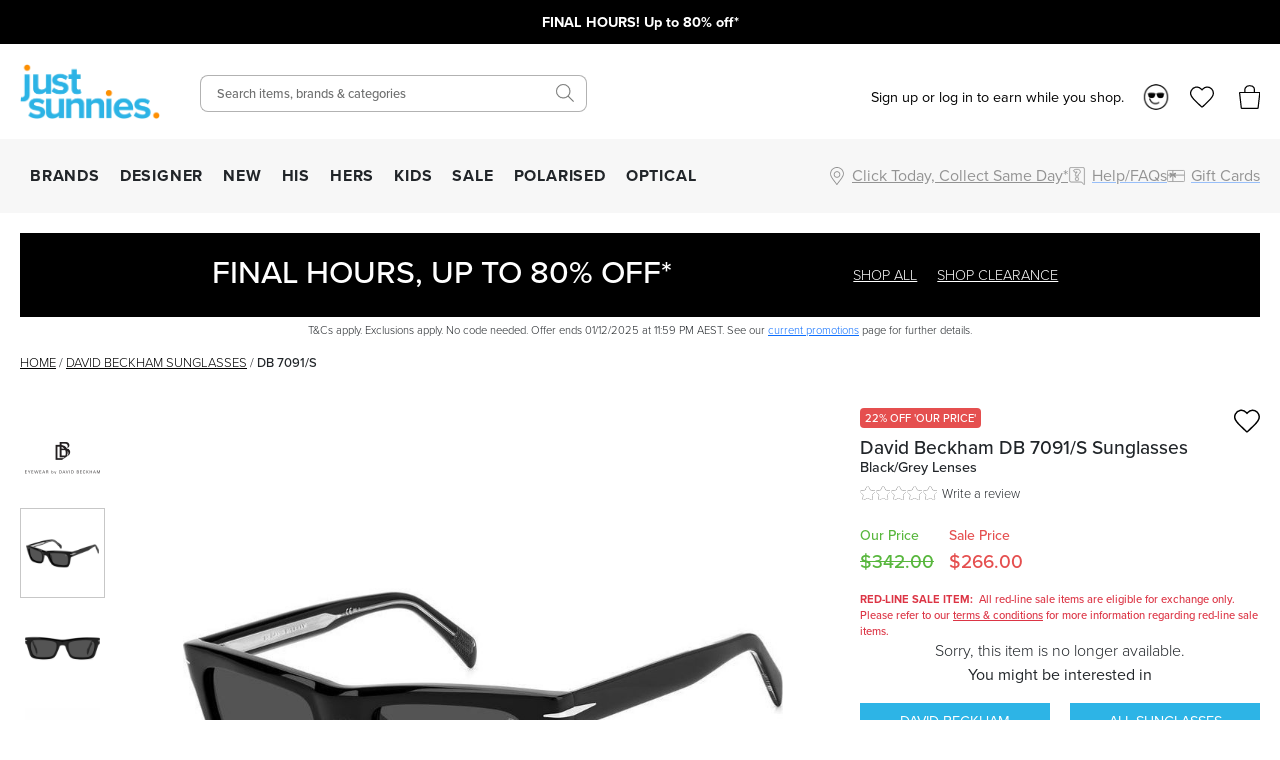

--- FILE ---
content_type: text/html; charset=utf-8
request_url: https://www.justsunnies.com.au/david-beckham-sunglasses/db-7091s-7091s80751ir
body_size: 29585
content:
<!DOCTYPE html><html lang="en-AU"><head><meta charSet="utf-8" data-next-head=""/><meta http-equiv="X-UA-Compatible" content="IE=edge" data-next-head=""/><meta name="viewport" content="width=device-width, initial-scale=1, maximum-scale=1" data-next-head=""/><meta name="msapplication-TileColor" content="#3F82EF" data-next-head=""/><meta name="theme-color" content="#3F82EF" data-next-head=""/><meta name="google-site-verification" content="mpVfD4yXfrqaenXLPuiIa31Y9ZwyVJypElgy90kBZbA" data-next-head=""/><meta property="og:image" content="/images/js-blue-logo.png" data-next-head=""/><meta property="robots" content="max-image-size:large" data-next-head=""/><link rel="apple-touch-icon" sizes="180x180" href="/apple-touch-icon.png" data-next-head=""/><link rel="icon" type="image/svg" sizes="32x32" href="/images/favicons/favicon_2.png" data-next-head=""/><link rel="icon" type="image/svg" sizes="16x16" href="/images/favicons/favicon_2.png" data-next-head=""/><link rel="manifest" href="/manifest.json" data-next-head=""/><link rel="mask-icon" href="/safari-pinned-tab.svg" color="#05b3ea" data-next-head=""/><link rel="stylesheet" href="https://assets.reviews.io/css/widgets/carousel-widget.css?_t=2024072200" data-next-head=""/><link rel="stylesheet" href="https://assets.reviews.io/iconfont/reviewsio-icons/style.css?_t=2024072200" data-next-head=""/><link rel="preload" as="image" imageSrcSet="/_next/image?url=%2Fimages%2Flogos%2Flogo_2.png&amp;w=384&amp;q=75 1x, /_next/image?url=%2Fimages%2Flogos%2Flogo_2.png&amp;w=640&amp;q=75 2x" data-next-head=""/><link rel="preload" href="/images/icons/mobile-menu.svg" as="image" data-next-head=""/><link rel="preload" as="image" imageSrcSet="/_next/image?url=%2Fimages%2Flogos%2Flogo_2.png&amp;w=640&amp;q=75 1x, /_next/image?url=%2Fimages%2Flogos%2Flogo_2.png&amp;w=1200&amp;q=75 2x" data-next-head=""/><link rel="preload" href="/images/icons/heart.svg" as="image" data-next-head=""/><link rel="preload" href="/images/bag-2.svg" as="image" data-next-head=""/><title data-next-head="">Buy David Beckham DB 7091/S Black/Grey | Afterpay | Zip Pay</title><meta name="robots" content="index,follow" data-next-head=""/><meta name="description" content="The David Beckham DB 7091/S are anything but ordinary. Shop this ultra stylish rectangular silhouette in a classic black frame at Just Sunnies Australia." data-next-head=""/><meta property="og:title" content="Buy David Beckham DB 7091/S Black/Grey | Afterpay | Zip Pay" data-next-head=""/><meta property="og:description" content="The David Beckham DB 7091/S are anything but ordinary. Shop this ultra stylish rectangular silhouette in a classic black frame at Just Sunnies Australia." data-next-head=""/><link rel="canonical" href="https://www.justsunnies.com.au/david-beckham-sunglasses/db-7091s-7091s80751ir" data-next-head=""/><script type="application/ld+json" data-next-head="">{"@context":"https://schema.org","@type":"BreadcrumbList","itemListElement":[{"@type":"ListItem","position":1,"item":"/","name":"Home"},{"@type":"ListItem","position":2,"item":"/david-beckham-sunglasses","name":"David Beckham"},{"@type":"ListItem","position":3,"item":"/david-beckham-sunglasses/db-7091s-7091s80751ir","name":"DB 7091/S"}]}</script><script data-next-head="">
                var dataLayer = window.dataLayer = window.dataLayer || [];
                dataLayer.push({
                  'google_tag_params': {
                    'ecomm_prodid': 47879,
                    'ecomm_pagetype': 'product',
                    'ecomm_prodname': 'DB 7091/S',
                    'ecomm_totalvalue': 266,
                    'productBrand': 'David Beckham',
                    'product_category': 'Sunglasses',
                    'cart_total': 0,
                    'add_prod_cart_total': 266,
                    'cart_qty': 0,
                    'add_prod_cart_qty': 1
                  }
                });
              </script><link rel="preload" as="image" href="https://cdn11.bigcommerce.com/s-27aml6hq2/products/47879/images/252889/David-Beckham-DB-7091S-Black-Angle_Sunglasses__14983.1695967138.1280.1280.jpg?c=1" data-next-head=""/><link rel="preload" as="image" href="https://cdn11.bigcommerce.com/s-27aml6hq2/products/47879/images/252890/David-Beckham-DB-7091S-Black-Front_Sunglasses__79276.1695967137.1280.1280.jpg?c=1" data-next-head=""/><link rel="preconnect" href="https://p.typekit.net" crossorigin="anonymous"/><link rel="preconnect" href="https://fonts.googleapis.com"/><link rel="stylesheet" href="https://use.typekit.net/ble0jrb.css"/><link rel="stylesheet" href="https://fonts.googleapis.com/css2?family=Montserrat:wght@200;300;400;500;600&amp;family=Lato:ital,wght@0,300;0,400;0,700;0,900&amp;family=PT+Mono&amp;family=Kanit:ital,wght@0,100;0,200;0,300;0,400;0,500;0,600;0,700;0,800;0,900&amp;family=Nunito+Sans:ital,wght@0,200;0,300;0,400;0,600;0,700;0,800;0,900&amp;family=Poppins:ital,wght@0,100;0,200;0,300;0,400;0,500;0,600;0,700;0,800;0,900&amp;family=Yatra+One:ital,wght@0,400&amp;display=swap"/><script>
                if(typeof fbq === 'undefined') {
                  !function(f,b,e,v,n,t,s)
                  {if(f.fbq)return;n=f.fbq=function(){n.callMethod?
                  n.callMethod.apply(n,arguments):n.queue.push(arguments)};
                  if(!f._fbq)f._fbq=n;n.push=n;n.loaded=!0;n.version='2.0';
                  n.queue=[];t=b.createElement(e);t.async=!0;
                  t.src=v;s=b.getElementsByTagName(e)[0];
                  s.parentNode.insertBefore(t,s)}(window, document,'script',
                  'https://connect.facebook.net/en_US/fbevents.js');
                  fbq('init', 1378329995561850);
                }
              </script><script>
                window.renderBadge = function() {
                  let ratingBadgeContainer = document.createElement("div");
                  if(document.getElementById('___ratingbadge_0') === null){
                    document.body.appendChild(ratingBadgeContainer);
                  }
                  window.gapi.load('ratingbadge', function() {
                    window.gapi.ratingbadge.render(
                    ratingBadgeContainer, {
                      // REQUIRED
                      "merchant_id": 107654306,
                      // OPTIONAL
                      "position": "BOTTOM_LEFT"
                    });
                  });
                }
                  window.___gcfg = {
                  lang: 'en_US'
                };
              </script><script>
                  (function(w,d,s,l,i){w[l]=w[l]||[];w[l].push({'gtm.start':
                  new Date().getTime(),event:'gtm.js'});var f=d.getElementsByTagName(s)[0],
                  j=d.createElement(s),dl=l!='dataLayer'?'&l='+l:'';j.async=true;j.src=
                  'https://www.googletagmanager.com/gtm.js?id='+i+dl;f.parentNode.insertBefore(j,f);
                  })(window,document,'script','dataLayer','GTM-M3T5HW8');
                </script><script>
                  !function(e){if(!window.pintrk){window.pintrk = function () {
                  window.pintrk.queue.push(Array.prototype.slice.call(arguments))};var
                    n=window.pintrk;n.queue=[],n.version="3.0";var
                    t=document.createElement("script");t.async=!0,t.src=e;var
                    r=document.getElementsByTagName("script")[0];
                    r.parentNode.insertBefore(t,r)}}("https://s.pinimg.com/ct/core.js");
                  pintrk('load', '2613185249258');
                  pintrk('page');
                </script><script>
              !(function (t, r, e, n, d, ii)
              { if (t.__ii) return; t.__ii = { q: (t.__ii && t.__ii.q) || [], send: function (event) { t.__ii.q.unshift(event); }, dnert: !1, meta: {}, }; d = r.createElement(e); d.async = !0; d.src = n; ii = r.getElementsByTagName(e)[0]; ii.parentNode.insertBefore(d, ii); })
              (window, document, 'script', 'https://assets.trendii.com/pixel/main.js');
            </script><script type="text/javascript">
                (function(a,b,c,d,e,f,g){
                  e['ire_o']=c;
                  e[c]=e[c]||function(){
                    (e[c].a=e[c].a||[]).push(arguments)
                  };
                  f=d.createElement(b);
                  g=d.getElementsByTagName(b)[0];
                  f.async=1;
                  f.src=a;
                  g.parentNode.insertBefore(f,g);
                })('https://utt.impactcdn.com/A4381342-6d99-4bf3-afb9-dafb16c5c1b81.js','script','ire',document,window);
                ire('identify',{customerId:'',customerEmail:''});</script><script>
                !function (w, d, t) {
                  w.TiktokAnalyticsObject=t;var ttq=w[t]=w[t]||[];ttq.methods=["page","track","identify","instances","debug","on","off","once","ready","alias","group","enableCookie","disableCookie","holdConsent","revokeConsent","grantConsent"],ttq.setAndDefer=function(t,e){t[e]=function(){t.push([e].concat(Array.prototype.slice.call(arguments,0)))}};for(var i=0;i<ttq.methods.length;i++)ttq.setAndDefer(ttq,ttq.methods[i]);ttq.instance=function(t){for(
                  var e=ttq._i[t]||[],n=0;n<ttq.methods.length;n++)ttq.setAndDefer(e,ttq.methods[n]);return e},ttq.load=function(e,n){var r="https://analytics.tiktok.com/i18n/pixel/events.js",o=n&&n.partner;ttq._i=ttq._i||{},ttq._i[e]=[],ttq._i[e]._u=r,ttq._t=ttq._t||{},ttq._t[e]=+new Date,ttq._o=ttq._o||{},ttq._o[e]=n||{};n=document.createElement("script")
                  ;n.type="text/javascript",n.async=!0,n.src=r+"?sdkid="+e+"&lib="+t;e=document.getElementsByTagName("script")[0];e.parentNode.insertBefore(n,e)};
                  ttq.load('D29V65RC77U89ODD7FD0');
                  ttq.page();
                }(window, document, 'ttq');</script><script src="https://js.stripe.com/v3" async=""></script><script>
        !function(i,n,s,t,a,u,d){
          i.InstantConfig=i.InstantConfig||{},
          d=i.InstantJS=i.InstantJS||{},
          d.trackQueue=[],
          d.track=function(){
            d.trackQueue.push(arguments)
          },
          u=n.createElement(s),
          u.async=!0,
          u.src=t,
          a=n.getElementsByTagName(s)[0],
          a.parentNode.insertBefore(u,a)
        }(
          window,
          document,
          'script',
          'https://cdn.instant.one/instant.js?siteId=site_d8ef093e004644548ac52f8b45a6e6be'
        );</script><link rel="preload" href="/_next/static/css/99148176321268ee.css" as="style"/><link rel="stylesheet" href="/_next/static/css/99148176321268ee.css" data-n-g=""/><link rel="preload" href="/_next/static/css/6da230161692f75e.css" as="style"/><link rel="stylesheet" href="/_next/static/css/6da230161692f75e.css" data-n-p=""/><noscript data-n-css=""></noscript><script defer="" nomodule="" src="/_next/static/chunks/polyfills-42372ed130431b0a.js"></script><script src="https://widget.reviews.io/polaris/build.js" defer="" data-nscript="beforeInteractive"></script><script src="/_next/static/chunks/webpack-d73fb8912219c8bb.js" defer=""></script><script src="/_next/static/chunks/framework-77959c104fcafd66.js" defer=""></script><script src="/_next/static/chunks/main-04475779530b3f58.js" defer=""></script><script src="/_next/static/chunks/pages/_app-44e44311f78921e8.js" defer=""></script><script src="/_next/static/chunks/08687d28-1b1b3a784cb5b375.js" defer=""></script><script src="/_next/static/chunks/b258f366-3b966ad796e32f49.js" defer=""></script><script src="/_next/static/chunks/a7e16ef1-68479a206f44c007.js" defer=""></script><script src="/_next/static/chunks/0465ed09-abee2c538f1c2a3f.js" defer=""></script><script src="/_next/static/chunks/481-446dbe48ddebd756.js" defer=""></script><script src="/_next/static/chunks/230-107ce3afd7c067d6.js" defer=""></script><script src="/_next/static/chunks/874-875425cc97fdc5f0.js" defer=""></script><script src="/_next/static/chunks/867-85988aa083c4d073.js" defer=""></script><script src="/_next/static/chunks/649-ca60d94db36ddbb9.js" defer=""></script><script src="/_next/static/chunks/724-b3e0dbad0d63f2d1.js" defer=""></script><script src="/_next/static/chunks/864-748939843fcf2a6c.js" defer=""></script><script src="/_next/static/chunks/pages/%5Burl%5D/%5Bprod_url%5D-d0073117da192db7.js" defer=""></script><script src="/_next/static/4nMVWzSRXC255LygOsOPK/_buildManifest.js" defer=""></script><script src="/_next/static/4nMVWzSRXC255LygOsOPK/_ssgManifest.js" defer=""></script><style id="__jsx-2999292345">.blaze-slider.jsx-2999292345{--slides-to-show:1;--slide-gap:20px}.blz-slide.jsx-2999292345 .blz-img.jsx-2999292345{height:44px}.blz-slide.jsx-2999292345 .blz-slide-content.jsx-2999292345{font-size:0.9rem}@media(max-width:767px){.blaze-slider.jsx-2999292345{--slides-to-show:1;--slide-gap:20px}.blz-slide.jsx-2999292345 .blz-img.jsx-2999292345{height:44px}}</style></head><body><noscript><iframe src="https://www.googletagmanager.com/ns.html?id=GTM-M3T5HW8" height="0" width="0" style="display:none;visibility:hidden"></iframe></noscript><div id="__next"><div><header><div class="header-banner-mobile "><div style="background-color:#000000" class="jsx-2999292345 container container-full"><div id="blaze-slider-blaze_slider$4aa391ea-9f96-44cd-97e2-79eea5442abb" style="--content-font-weight:normal;--content-colour:#ffffff" class="jsx-2999292345 blaze-slider container container-article"><div class="jsx-2999292345 blaze-container"><div class="jsx-2999292345 blaze-track-container"><div class="jsx-2999292345 blaze-track"><div class="jsx-2999292345 blz-slide"><a href="/all" class="jsx-2999292345"><div style="height:44px" class="jsx-2999292345 blaze-image-container d-flex flex-column"></div><div style="color:#ffffff" class="jsx-2999292345 blz-slide-content vert-center horiz-center"><p><strong>FINAL HOURS! Up to 80% off*</strong></p></div></a></div><div class="jsx-2999292345 blz-slide"><a href="/sale" class="jsx-2999292345"><div style="height:44px" class="jsx-2999292345 blaze-image-container d-flex flex-column"></div><div style="color:#ffffff" class="jsx-2999292345 blz-slide-content vert-center horiz-center"><p><strong>Take an EXTRA 20% off* red-line sale items</strong></p></div></a></div><div class="jsx-2999292345 blz-slide"><a href="/page/frequently-asked-questions" class="jsx-2999292345"><div style="height:44px" class="jsx-2999292345 blaze-image-container d-flex flex-column"></div><div style="color:#ffffff" class="jsx-2999292345 blz-slide-content vert-center horiz-center"><p><strong>Extended returns until January 22nd!</strong></p></div></a></div><div class="jsx-2999292345 blz-slide"><a href="/page/frequently-asked-questions#shipping" class="jsx-2999292345"><div style="height:44px" class="jsx-2999292345 blaze-image-container d-flex flex-column"></div><div style="color:#ffffff" class="jsx-2999292345 blz-slide-content vert-center horiz-center"><p><strong>FREE &amp; fast express shipping over $150*</strong></p></div></a></div><div class="jsx-2999292345 blz-slide"><a href="/promo/sunny-perks-loyalty" class="jsx-2999292345"><div style="height:44px" class="jsx-2999292345 blaze-image-container d-flex flex-column"></div><div style="color:#ffffff" class="jsx-2999292345 blz-slide-content vert-center horiz-center"><p><strong>10% off every $300 you spend*! Join Sunny Perks now</strong></p></div></a></div><div class="jsx-2999292345 blz-slide"><a href="/promo/new-member" class="jsx-2999292345"><div style="height:44px" class="jsx-2999292345 blaze-image-container d-flex flex-column"></div><div style="color:#ffffff" class="jsx-2999292345 blz-slide-content vert-center horiz-center"><p><strong>Take up to $75 off* your first purchase</strong></p></div></a></div><div class="jsx-2999292345 blz-slide"><a href="/page/optical-health-fund-providers" class="jsx-2999292345"><div style="height:44px" class="jsx-2999292345 blaze-image-container d-flex flex-column"></div><div style="color:#ffffff" class="jsx-2999292345 blz-slide-content vert-center horiz-center"><p><strong>Claim your Health Insurance benefits on your prescription sunnies</strong></p></div></a></div><div class="jsx-2999292345 blz-slide"><a href="/page/price-match" class="jsx-2999292345"><div style="height:44px" class="jsx-2999292345 blaze-image-container d-flex flex-column"></div><div style="color:#ffffff" class="jsx-2999292345 blz-slide-content vert-center horiz-center"><p><strong>We price match! Find out how</strong></p></div></a></div><div class="jsx-2999292345 blz-slide"><a href="/optical" class="jsx-2999292345"><div style="height:44px" class="jsx-2999292345 blaze-image-container d-flex flex-column"></div><div style="color:#ffffff" class="jsx-2999292345 blz-slide-content vert-center horiz-center"><p><strong>Customise your sunglasses with prescription lenses</strong></p></div></a></div><div class="jsx-2999292345 blz-slide"><a href="/page/giftcards" class="jsx-2999292345"><div style="height:44px" class="jsx-2999292345 blaze-image-container d-flex flex-column"></div><div style="color:#ffffff" class="jsx-2999292345 blz-slide-content vert-center horiz-center"><p><strong>Give the gift of choice with an e-gift card</strong></p></div></a></div></div></div></div></div></div></div><div class="header-desktop hide-mobile"><div class="container-fluid"><div class="row"><div class="col-12 col-xl-2 left-section d-flex align-items-center"><a class="logo" href="/"><img alt="Just Sunnies" width="300" height="116" decoding="async" data-nimg="1" style="color:transparent" srcSet="/_next/image?url=%2Fimages%2Flogos%2Flogo_2.png&amp;w=384&amp;q=75 1x, /_next/image?url=%2Fimages%2Flogos%2Flogo_2.png&amp;w=640&amp;q=75 2x" src="/_next/image?url=%2Fimages%2Flogos%2Flogo_2.png&amp;w=640&amp;q=75"/></a><div id="tablet-user-icons" class="align-items-center"><div class="js-header-login-container"><span>Sign up or log in to earn while you shop.</span><img alt="Loyalty" loading="lazy" width="26" height="26" decoding="async" data-nimg="1" class="js-header-login-avatar mr-15" style="color:transparent" srcSet="/_next/image?url=%2Fimages%2Faccount%2Floyalty.png&amp;w=32&amp;q=75 1x, /_next/image?url=%2Fimages%2Faccount%2Floyalty.png&amp;w=64&amp;q=75 2x" src="/_next/image?url=%2Fimages%2Faccount%2Floyalty.png&amp;w=64&amp;q=75"/></div><a href="/login" rel="nofollow"><div class="wishlist-icon-container icon-container d-flex align-items-center justify-content-left"><img class="wishlist icon" src="/images/off-canvas/oc-wishlist.svg" alt="Wishlist"/></div></a><div class="cart-icon-container icon-container d-flex align-items-center justify-content-left"><img class="icon" src="/images/off-canvas/oc-bag.svg" alt="Cart"/></div></div></div><div class="col-12 col-xl-4 right-section d-flex align-items-center justify-content-end"><div id="header-search-desktop" class="search-component"><div class="search-container"><form action="."><input type="text" class="search-box" placeholder="Search items, brands &amp; categories" value=""/></form></div><div class="search-icon-container"><img class="icon-search" src="/images/icons/SearchIcon.svg" alt="Search"/></div></div></div><div class="col-12 col-xl-6 right-section d-flex align-items-center justify-content-end" style="position:relative;top:5px"><div id="desktop-user-icons" class="align-items-center"><div class="js-header-login-container"><span>Sign up or log in to earn while you shop.</span><img alt="Loyalty" loading="lazy" width="26" height="26" decoding="async" data-nimg="1" class="js-header-login-avatar mr-15" style="color:transparent" srcSet="/_next/image?url=%2Fimages%2Faccount%2Floyalty.png&amp;w=32&amp;q=75 1x, /_next/image?url=%2Fimages%2Faccount%2Floyalty.png&amp;w=64&amp;q=75 2x" src="/_next/image?url=%2Fimages%2Faccount%2Floyalty.png&amp;w=64&amp;q=75"/></div><a href="/login" rel="nofollow"><div class="wishlist-icon-container icon-container d-flex align-items-center justify-content-left"><img class="wishlist icon" src="/images/off-canvas/oc-wishlist.svg" alt="Wishlist"/></div></a><div class="cart-icon-container icon-container d-flex align-items-center justify-content-left"><img class="icon" src="/images/off-canvas/oc-bag.svg" alt="Cart"/></div></div></div></div></div></div><div id="js-nav-menu-top-parent" class="header-desktop hide-mobile"><div class="container-fluid"><div class="d-flex left-section"><div id="js-menu-container"><nav class="navigation"><ul class="navigation-list align-items-center justify-content-between"><li><a href="/all" class="navigation-link td-none" style="color:inherit">BRANDS</a></li><li><a href="/designer-sunglasses" class="navigation-link td-none" style="color:inherit">DESIGNER</a></li><li><a href="/new" class="navigation-link td-none" style="color:inherit">NEW</a></li><li><a href="/mens-sunglasses" class="navigation-link td-none" style="color:inherit">HIS</a></li><li><a href="/womens-sunglasses" class="navigation-link td-none" style="color:inherit">HERS</a></li><li><a href="/kids" class="navigation-link td-none" style="color:inherit">KIDS</a></li><li><a href="/sale" class="navigation-link td-none" style="color:inherit">SALE</a></li><li><a href="/polarised" class="navigation-link td-none" style="color:inherit">POLARISED</a></li><li><a href="/optical" class="navigation-link td-none" style="color:inherit">OPTICAL</a></li></ul></nav></div><div id="js-menu-icons-container"><div id="store-location-icon-container" class="icon-container d-flex align-items-center justify-content-left c-pointer"><img class="icon location" src="/images/icons/location.svg" alt="Store Finder" style="height:18px;width:18px"/><span class="label-right hide-mobile td-underline">Click Today, Collect Same Day*</span></div><a href="/page/frequently-asked-questions"><div id="faq-icon-container" class="icon-container d-flex align-items-center justify-content-left"><img class="icon faq" src="/images/off-canvas/oc-faq.svg" alt="Help/FAQs" style="height:18px;width:18px"/><span class="label-right hide-mobile">Help/FAQs</span></div></a><a href="/page/giftcards"><div id="giftcard-icon-container" class="icon-container d-flex align-items-center justify-content-left"><img class="icon giftcard" src="/images/off-canvas/oc-giftcard.svg" alt="Giftcards" style="height:18px;width:18px"/><span class="label-right hide-mobile">Gift Cards</span></div></a></div></div></div></div><div class="mega-menu-container"><div id="mega-menu-js-all" class="mega-menu "><div class="container-fluid"><div class="row" style="max-height:440px"><div class="mega-menu-sidebar mega-menu-filters col-2" style="max-height:inherit"><a href="/all">ALL SUNGLASSES</a><div class="alphabet-nav active"><span>ABC</span></div><div class="alphabet-nav "><span>DEF</span></div><div class="alphabet-nav "><span>GHIJ</span></div><div class="alphabet-nav "><span>KLMN</span></div><div class="alphabet-nav "><span>OPQ</span></div><div class="alphabet-nav "><span>RST</span></div><div class="alphabet-nav "><span>UVWXYZ</span></div><a href="/brands">BRAND DIRECTORY</a></div><div class="col-7 mega-menu-list mega-menu-brands-list" style="max-height:inherit;column-count:3;column-gap:1rem"><div style="break-inside:avoid"><p class="menu-item "><a href="/accessories">Accessories</a></p></div><div style="break-inside:avoid"><p class="menu-item "><a href="/adidas-sunglasses">Adidas</a></p></div><div style="break-inside:avoid"><p class="menu-item "><a href="/am-eyewear-sunglasses">AM Eyewear</a></p></div><div style="break-inside:avoid"><p class="menu-item "><a href="/arc-eyewear">ARC Eyewear</a></p></div><div style="break-inside:avoid"><p class="menu-item has-badge" style="--badge-text:&quot;TOP BRAND&quot;;--badge-background-color:#FF8F00;--badge-text-color:#FFFFFF"><a href="/arnette-sunglasses">Arnette</a></p></div><div style="break-inside:avoid"><p class="menu-item "><a href="/arnette-glasses">Arnette Glasses</a></p></div><div style="break-inside:avoid"><p class="menu-item "><a href="/baby-banz-sunglasses">Baby Banz</a></p></div><div style="break-inside:avoid"><p class="menu-item "><a href="/balenciaga-eyewear">Balenciaga</a></p></div><div style="break-inside:avoid"><p class="menu-item "><a href="/bally-sunglasses">BALLY</a></p></div><div style="break-inside:avoid"><p class="menu-item "><a href="/bask-eyewear">Bask Eyewear</a></p></div><div style="break-inside:avoid"><p class="menu-item "><a href="/baxter-blue-sunglasses">Baxter Blue</a></p></div><div style="break-inside:avoid"><p class="menu-item "><a href="/baxter-blue-kids">Baxter Blue Kids</a></p></div><div style="break-inside:avoid"><p class="menu-item "><a href="/bill-bass-sunglasses">Bill Bass</a></p></div><div style="break-inside:avoid"><p class="menu-item "><a href="/blenders-eyewear">Blenders</a></p></div><div style="break-inside:avoid"><p class="menu-item has-badge" style="--badge-text:&quot;TOP BRAND&quot;;--badge-background-color:#FF8F00;--badge-text-color:#FFFFFF"><a href="/bolle-sunglasses">Bolle</a></p></div><div style="break-inside:avoid"><p class="menu-item "><a href="/boss-sunglasses">Boss</a></p></div><div style="break-inside:avoid"><p class="menu-item "><a href="/bottega-veneta-eyewear">Bottega Veneta</a></p></div><div style="break-inside:avoid"><p class="menu-item "><a href="/burberry-sunglasses">Burberry</a></p></div><div style="break-inside:avoid"><p class="menu-item "><a href="/burberry-glasses">Burberry Glasses</a></p></div><div style="break-inside:avoid"><p class="menu-item "><a href="/bvlgari-sunglasses">Bvlgari</a></p></div><div style="break-inside:avoid"><p class="menu-item "><a href="/bvlgari-glasses">Bvlgari Glasses</a></p></div><div style="break-inside:avoid"><p class="menu-item "><a href="/calvin-klein-sunglasses">Calvin Klein</a></p></div><div style="break-inside:avoid"><p class="menu-item has-badge" style="--badge-text:&quot;TOP BRAND&quot;;--badge-background-color:#FF8F00;--badge-text-color:#FFFFFF"><a href="/cancer-council-sunglasses">Cancer Council</a></p></div><div style="break-inside:avoid"><p class="menu-item "><a href="/cancer-council-kids-sunglasses">Cancer Council Kids</a></p></div><div style="break-inside:avoid"><p class="menu-item "><a href="/carolina-herrera-glasses">Carolina Herrera Glasses</a></p></div><div style="break-inside:avoid"><p class="menu-item has-badge" style="--badge-text:&quot;TOP BRAND&quot;;--badge-background-color:#FF8F00;--badge-text-color:#FFFFFF"><a href="/carrera-sunglasses">Carrera</a></p></div><div style="break-inside:avoid"><p class="menu-item "><a href="/carrera-glasses">Carrera Glasses</a></p></div><div style="break-inside:avoid"><p class="menu-item has-badge" style="--badge-text:&quot;TOP BRAND&quot;;--badge-background-color:#FF8F00;--badge-text-color:#FFFFFF"><a href="/carve-sunglasses">Carve</a></p></div><div style="break-inside:avoid"><p class="menu-item "><a href="/carve-kids-sunglasses">Carve Kids</a></p></div><div style="break-inside:avoid"><p class="menu-item "><a href="/childe-sunglasses">Childe</a></p></div><div style="break-inside:avoid"><p class="menu-item "><a href="/chimi-sunglasses">Chimi</a></p></div><div style="break-inside:avoid"><p class="menu-item "><a href="/chloe-sunglasses">Chloe</a></p></div><div style="break-inside:avoid"><p class="menu-item "><a href="/chpo-eyewear">CHPO</a></p></div><div style="break-inside:avoid"><p class="menu-item "><a href="/coach-sunglasses">Coach</a></p></div><div style="break-inside:avoid"><p class="menu-item "><a href="/coach-glasses">Coach Glasses</a></p></div><div style="break-inside:avoid"><p class="menu-item "><a href="/costa-del-mar-sunglasses">Costa Del Mar</a></p></div></div><div class="mega-menu-custom-list d-flex align-items-start justify-content-between col-3"><div class="mega-menu-list mega-menu-image-list" style="--gap:75px;--row-gap:15px"><h4>TRENDING BRANDS</h4><div class="mega-menu-image-list columns-2"><a href="/maui-jim-sunglasses" class="icon-item pb-0"><img alt="Maui Jim" loading="lazy" width="200" height="200" decoding="async" data-nimg="1" style="color:transparent" srcSet="/_next/image?url=https%3A%2F%2Fimages.prismic.io%2Fjustsunnies%2FZrmNnUaF0TcGI2WK_Maui-Jim-Logo.png%3Fauto%3Dformat%2Ccompress&amp;w=256&amp;q=75 1x, /_next/image?url=https%3A%2F%2Fimages.prismic.io%2Fjustsunnies%2FZrmNnUaF0TcGI2WK_Maui-Jim-Logo.png%3Fauto%3Dformat%2Ccompress&amp;w=640&amp;q=75 2x" src="/_next/image?url=https%3A%2F%2Fimages.prismic.io%2Fjustsunnies%2FZrmNnUaF0TcGI2WK_Maui-Jim-Logo.png%3Fauto%3Dformat%2Ccompress&amp;w=640&amp;q=75"/></a><a href="/oakley-sunglasses" class="icon-item pb-0"><img alt="Oakley" loading="lazy" width="200" height="200" decoding="async" data-nimg="1" style="color:transparent" srcSet="/_next/image?url=https%3A%2F%2Fimages.prismic.io%2Fjustsunnies%2Ff67e0a98-d60a-45ed-8f5a-0d227bddfac9_Oakley_Prismic_logo1.png%3Fauto%3Dformat%2Ccompress&amp;w=256&amp;q=75 1x, /_next/image?url=https%3A%2F%2Fimages.prismic.io%2Fjustsunnies%2Ff67e0a98-d60a-45ed-8f5a-0d227bddfac9_Oakley_Prismic_logo1.png%3Fauto%3Dformat%2Ccompress&amp;w=640&amp;q=75 2x" src="/_next/image?url=https%3A%2F%2Fimages.prismic.io%2Fjustsunnies%2Ff67e0a98-d60a-45ed-8f5a-0d227bddfac9_Oakley_Prismic_logo1.png%3Fauto%3Dformat%2Ccompress&amp;w=640&amp;q=75"/></a><a href="/spotters-sunglasses" class="icon-item pb-0"><img alt="Spotters logo" loading="lazy" width="200" height="200" decoding="async" data-nimg="1" style="color:transparent" srcSet="/_next/image?url=https%3A%2F%2Fimages.prismic.io%2Fjustsunnies%2F4ee26f7c-8a0c-46a0-8d80-d4aa80ffc45b_Spotters_logo_landing.jpg%3Fauto%3Dformat%2Ccompress&amp;w=256&amp;q=75 1x, /_next/image?url=https%3A%2F%2Fimages.prismic.io%2Fjustsunnies%2F4ee26f7c-8a0c-46a0-8d80-d4aa80ffc45b_Spotters_logo_landing.jpg%3Fauto%3Dformat%2Ccompress&amp;w=640&amp;q=75 2x" src="/_next/image?url=https%3A%2F%2Fimages.prismic.io%2Fjustsunnies%2F4ee26f7c-8a0c-46a0-8d80-d4aa80ffc45b_Spotters_logo_landing.jpg%3Fauto%3Dformat%2Ccompress&amp;w=640&amp;q=75"/></a><a href="/ray-ban-sunglasses" class="icon-item pb-0"><img alt="Ray-Ban" loading="lazy" width="200" height="200" decoding="async" data-nimg="1" style="color:transparent" srcSet="/_next/image?url=https%3A%2F%2Fimages.prismic.io%2Fjustsunnies%2Ffee5628a-339c-4337-9c11-ea12e279c597_top_nav_ray_ban_logo.png%3Fauto%3Dformat%2Ccompress&amp;w=256&amp;q=75 1x, /_next/image?url=https%3A%2F%2Fimages.prismic.io%2Fjustsunnies%2Ffee5628a-339c-4337-9c11-ea12e279c597_top_nav_ray_ban_logo.png%3Fauto%3Dformat%2Ccompress&amp;w=640&amp;q=75 2x" src="/_next/image?url=https%3A%2F%2Fimages.prismic.io%2Fjustsunnies%2Ffee5628a-339c-4337-9c11-ea12e279c597_top_nav_ray_ban_logo.png%3Fauto%3Dformat%2Ccompress&amp;w=640&amp;q=75"/></a><a href="/carrera-sunglasses" class="icon-item pb-0"><img alt="Carrera" loading="lazy" width="200" height="200" decoding="async" data-nimg="1" style="color:transparent" srcSet="/_next/image?url=https%3A%2F%2Fimages.prismic.io%2Fjustsunnies%2Fad3416ea-5127-4c45-abff-3c572acbaa6c_Carrera_brand_logo.png%3Fauto%3Dformat%2Ccompress&amp;w=256&amp;q=75 1x, /_next/image?url=https%3A%2F%2Fimages.prismic.io%2Fjustsunnies%2Fad3416ea-5127-4c45-abff-3c572acbaa6c_Carrera_brand_logo.png%3Fauto%3Dformat%2Ccompress&amp;w=640&amp;q=75 2x" src="/_next/image?url=https%3A%2F%2Fimages.prismic.io%2Fjustsunnies%2Fad3416ea-5127-4c45-abff-3c572acbaa6c_Carrera_brand_logo.png%3Fauto%3Dformat%2Ccompress&amp;w=640&amp;q=75"/></a><a href="/prada-sunglasses" class="icon-item pb-0"><img alt="Prada" loading="lazy" width="200" height="200" decoding="async" data-nimg="1" style="color:transparent" srcSet="/_next/image?url=https%3A%2F%2Fimages.prismic.io%2Fjustsunnies%2Feee0a4a4-a30f-46e6-ab0a-4f6d8e3fedc3_PRADA_Prismic_logo1.png%3Fauto%3Dformat%2Ccompress&amp;w=256&amp;q=75 1x, /_next/image?url=https%3A%2F%2Fimages.prismic.io%2Fjustsunnies%2Feee0a4a4-a30f-46e6-ab0a-4f6d8e3fedc3_PRADA_Prismic_logo1.png%3Fauto%3Dformat%2Ccompress&amp;w=640&amp;q=75 2x" src="/_next/image?url=https%3A%2F%2Fimages.prismic.io%2Fjustsunnies%2Feee0a4a4-a30f-46e6-ab0a-4f6d8e3fedc3_PRADA_Prismic_logo1.png%3Fauto%3Dformat%2Ccompress&amp;w=640&amp;q=75"/></a><a href="/versace-sunglasses" class="icon-item pb-0"><img alt="Versace" loading="lazy" width="200" height="200" decoding="async" data-nimg="1" style="color:transparent" srcSet="/_next/image?url=https%3A%2F%2Fimages.prismic.io%2Fjustsunnies%2Fceb9ab8f-9bd4-4f13-a8af-8d0b54186177_versace_logo.jpg%3Fauto%3Dformat%2Ccompress&amp;w=256&amp;q=75 1x, /_next/image?url=https%3A%2F%2Fimages.prismic.io%2Fjustsunnies%2Fceb9ab8f-9bd4-4f13-a8af-8d0b54186177_versace_logo.jpg%3Fauto%3Dformat%2Ccompress&amp;w=640&amp;q=75 2x" src="/_next/image?url=https%3A%2F%2Fimages.prismic.io%2Fjustsunnies%2Fceb9ab8f-9bd4-4f13-a8af-8d0b54186177_versace_logo.jpg%3Fauto%3Dformat%2Ccompress&amp;w=640&amp;q=75"/></a><a href="/miu-miu-sunglasses" class="icon-item pb-0"><img alt="Miu Miu Logo" loading="lazy" width="200" height="200" decoding="async" data-nimg="1" style="color:transparent" srcSet="/_next/image?url=https%3A%2F%2Fimages.prismic.io%2Fjustsunnies%2FaGMof3fc4bHWi4tm_Miu-Miu-Logo-Prismic.png%3Fauto%3Dformat%2Ccompress&amp;w=256&amp;q=75 1x, /_next/image?url=https%3A%2F%2Fimages.prismic.io%2Fjustsunnies%2FaGMof3fc4bHWi4tm_Miu-Miu-Logo-Prismic.png%3Fauto%3Dformat%2Ccompress&amp;w=640&amp;q=75 2x" src="/_next/image?url=https%3A%2F%2Fimages.prismic.io%2Fjustsunnies%2FaGMof3fc4bHWi4tm_Miu-Miu-Logo-Prismic.png%3Fauto%3Dformat%2Ccompress&amp;w=640&amp;q=75"/></a><a href="/dragon-sunglasses" class="icon-item pb-0"><img alt="Dragon" loading="lazy" width="200" height="200" decoding="async" data-nimg="1" style="color:transparent" srcSet="/_next/image?url=https%3A%2F%2Fimages.prismic.io%2Fjustsunnies%2F110c6e54-a225-45c3-baf9-87853911a102_Dragon_Prismic_logo.png%3Fauto%3Dformat%2Ccompress&amp;w=256&amp;q=75 1x, /_next/image?url=https%3A%2F%2Fimages.prismic.io%2Fjustsunnies%2F110c6e54-a225-45c3-baf9-87853911a102_Dragon_Prismic_logo.png%3Fauto%3Dformat%2Ccompress&amp;w=640&amp;q=75 2x" src="/_next/image?url=https%3A%2F%2Fimages.prismic.io%2Fjustsunnies%2F110c6e54-a225-45c3-baf9-87853911a102_Dragon_Prismic_logo.png%3Fauto%3Dformat%2Ccompress&amp;w=640&amp;q=75"/></a><a href="/epokhe-sunglasses" class="icon-item pb-0"><img alt="Epokhe" loading="lazy" width="200" height="200" decoding="async" data-nimg="1" style="color:transparent" srcSet="/_next/image?url=https%3A%2F%2Fimages.prismic.io%2Fjustsunnies%2F9ab70fbf-5efc-4835-b1db-ed427f137406_EPOKHE_Prismic_logo1.png%3Fauto%3Dformat%2Ccompress&amp;w=256&amp;q=75 1x, /_next/image?url=https%3A%2F%2Fimages.prismic.io%2Fjustsunnies%2F9ab70fbf-5efc-4835-b1db-ed427f137406_EPOKHE_Prismic_logo1.png%3Fauto%3Dformat%2Ccompress&amp;w=640&amp;q=75 2x" src="/_next/image?url=https%3A%2F%2Fimages.prismic.io%2Fjustsunnies%2F9ab70fbf-5efc-4835-b1db-ed427f137406_EPOKHE_Prismic_logo1.png%3Fauto%3Dformat%2Ccompress&amp;w=640&amp;q=75"/></a></div></div></div></div></div></div><div id="mega-menu-js-designer" class="mega-menu "><div class="container-fluid"><div class="row" style="max-height:440px"><div class="mega-menu-sidebar mega-menu-filters col-2" style="max-height:inherit"><a href="/designer-sunglasses">ALL DESIGNER EYEWEAR</a><div class="alphabet-nav active"><span>ABC</span></div><div class="alphabet-nav "><span>DEF</span></div><div class="alphabet-nav "><span>GHIJ</span></div><div class="alphabet-nav "><span>KLMN</span></div><div class="alphabet-nav "><span>OPQ</span></div><div class="alphabet-nav "><span>RSTU</span></div><div class="alphabet-nav "><span>VWXYZ</span></div></div><div class="col-4 mega-menu-list mega-menu-brands-list" style="max-height:inherit;column-count:2;column-gap:1rem"><div style="break-inside:avoid"><p class="menu-item "><a href="/balenciaga-eyewear">Balenciaga</a></p></div><div style="break-inside:avoid"><p class="menu-item "><a href="/bally-sunglasses">BALLY</a></p></div><div style="break-inside:avoid"><p class="menu-item "><a href="/boss-sunglasses">Boss</a></p></div><div style="break-inside:avoid"><p class="menu-item "><a href="/bottega-veneta-eyewear">Bottega Veneta</a></p></div><div style="break-inside:avoid"><p class="menu-item "><a href="/burberry-sunglasses">Burberry</a></p></div><div style="break-inside:avoid"><p class="menu-item "><a href="/burberry-glasses">Burberry Glasses</a></p></div><div style="break-inside:avoid"><p class="menu-item "><a href="/bvlgari-sunglasses">Bvlgari</a></p></div><div style="break-inside:avoid"><p class="menu-item "><a href="/bvlgari-glasses">Bvlgari Glasses</a></p></div><div style="break-inside:avoid"><p class="menu-item "><a href="/carolina-herrera-glasses">Carolina Herrera Glasses</a></p></div><div style="break-inside:avoid"><p class="menu-item "><a href="/chloe-sunglasses">Chloe</a></p></div><div style="break-inside:avoid"><p class="menu-item "><a href="/coach-sunglasses">Coach</a></p></div></div><div class="mega-menu-list mega-menu-link-list col-3"><p class="menu-item " style="--hover-colour:#000000;--font-weight:600"><span>TOP CATEGORIES</span></p><p class="menu-item " style="--hover-colour:#2DB4E6"><a href="/new-designer-sunglasses">New Designer</a></p><p class="menu-item " style="--hover-colour:#2DB4E6"><a href="/womens-designer-sunglasses">Women&#x27;s Designer</a></p><p class="menu-item " style="--hover-colour:#2DB4E6"><a href="/mens-designer-sunglasses">Men&#x27;s Designer</a></p><p class="menu-item " style="--hover-colour:#2DB4E6"><a href="/premium-kids-sunglasses">Kid&#x27;s Designer</a></p></div><div class="mega-menu-list mega-menu-stacked-images col-3" style="--flex-direction:column"><a href="/prada-sunglasses" class="pb-0"><div><img alt="PRB16S__30x30_prada_sunglasses" loading="lazy" width="500" height="500" decoding="async" data-nimg="1" style="color:transparent;--max-height:320px;--object-fit:cover" srcSet="/_next/image?url=https%3A%2F%2Fimages.prismic.io%2Fjustsunnies%2FaPbOJrpReVYa3feb_PRB16S__30x30_prada_sunglasses.jpg%3Fauto%3Dformat%2Ccompress&amp;w=640&amp;q=75 1x, /_next/image?url=https%3A%2F%2Fimages.prismic.io%2Fjustsunnies%2FaPbOJrpReVYa3feb_PRB16S__30x30_prada_sunglasses.jpg%3Fauto%3Dformat%2Ccompress&amp;w=1080&amp;q=75 2x" src="/_next/image?url=https%3A%2F%2Fimages.prismic.io%2Fjustsunnies%2FaPbOJrpReVYa3feb_PRB16S__30x30_prada_sunglasses.jpg%3Fauto%3Dformat%2Ccompress&amp;w=1080&amp;q=75"/><div class="stacked-image-text "><p class="stacked-image-title mb-0">Discover the latest Prada sunglasses</p><p class="stacked-image-subtitle mb-0">Shop Now</p></div></div></a></div></div></div></div><div id="mega-menu-js-new" class="mega-menu "><div class="container-fluid"><div class="row" style="max-height:440px"><div class="mega-menu-list mega-menu-link-list col-3"><p class="menu-item " style="--hover-colour:#2DB4E6;--font-weight:600"><a href="/new">ALL NEW SUNGLASSES</a></p><p class="menu-item " style="--hover-colour:#2DB4E6;--font-weight:600"><a href="/new/womens-sunglasses">New Women&#x27;s</a></p><p class="menu-item " style="--hover-colour:#2DB4E6;--font-weight:600"><a href="/new/mens-sunglasses">New Men&#x27;s</a></p><p class="menu-item " style="--hover-colour:#2DB4E6;--font-weight:600"><a href="/new/kids-sunglasses">New Kid&#x27;s</a></p></div><div class="mega-menu-list mega-menu-link-list col-2"><p class="menu-item " style="--hover-colour:#000000;--font-weight:600"><span>JUST ARRIVED</span></p><p class="menu-item " style="--hover-colour:#2DB4E6"><a href="/new/prada-sunglasses">Prada</a></p><p class="menu-item " style="--hover-colour:#2DB4E6"><a href="/new/miu-miu-sunglasses">Miu Miu</a></p><p class="menu-item " style="--hover-colour:#2DB4E6"><a href="/new/ray-ban-sunglasses">Ray-Ban</a></p><p class="menu-item " style="--hover-colour:#2DB4E6"><a href="/new/oakley-sunglasses">Oakley</a></p><p class="menu-item " style="--hover-colour:#2DB4E6"><a href="/new/carrera-sunglasses">Carrera</a></p></div><div class="mega-menu-list mega-menu-link-list col-2"><p class="menu-item " style="--hover-colour:#000000;--font-weight:600"><span>TRENDING</span></p><p class="menu-item " style="--hover-colour:#2DB4E7"><a href="/petite-sunglasses">Small Sunglasses</a></p><p class="menu-item " style="--hover-colour:#2DB4E7"><a href="/round-sunglasses">Round Sunglasses</a></p><p class="menu-item " style="--hover-colour:#2DB4E7"><a href="/baby-sunglasses">Baby Sunglasses</a></p><p class="menu-item " style="--hover-colour:#2DB4E7"><a href="/coloured-sunglasses">Coloured Sunglasses</a></p><p class="menu-item " style="--hover-colour:#2DB4E7;--badge-background-color:#46C646"><a href="/running-sunglasses">Running Sunglasses</a></p></div><div class="mega-menu-list mega-menu-link-list col-2"><p class="menu-item " style="--hover-colour:#000000;--font-weight:600"><span>TOP CATEGORIES</span></p><p class="menu-item has-badge" style="--hover-colour:#2DB4E7;--badge-background-color:#FFC107;--badge-text:&quot;POPULAR&quot;"><a href="/sunglasses-under-100-dollars">Budget</a></p><p class="menu-item " style="--hover-colour:#2DB4E7"><a href="/non-polarised-sunglasses">Non-polarised</a></p><p class="menu-item " style="--hover-colour:#2DB4E7"><a href="/aviator-sunglasses">Aviator</a></p><p class="menu-item " style="--hover-colour:#2DB4E7"><a href="/prescriptible-sunglasses">Prescription Sunglasses</a></p><p class="menu-item " style="--hover-colour:#2DB4E7"><a href="/kids">Kids</a></p></div><div class="mega-menu-list mega-menu-stacked-images col-3" style="--flex-direction:column"><a href="/promo/oakley-meta-glasses" class="pb-0"><div><img alt="Oakley Meta Glasses" loading="lazy" width="500" height="500" decoding="async" data-nimg="1" style="color:transparent" srcSet="/_next/image?url=https%3A%2F%2Fimages.prismic.io%2Fjustsunnies%2FaKZ3dKTt2nPbajWY_2-2-.png%3Fauto%3Dformat%2Ccompress&amp;w=640&amp;q=75 1x, /_next/image?url=https%3A%2F%2Fimages.prismic.io%2Fjustsunnies%2FaKZ3dKTt2nPbajWY_2-2-.png%3Fauto%3Dformat%2Ccompress&amp;w=1080&amp;q=75 2x" src="/_next/image?url=https%3A%2F%2Fimages.prismic.io%2Fjustsunnies%2FaKZ3dKTt2nPbajWY_2-2-.png%3Fauto%3Dformat%2Ccompress&amp;w=1080&amp;q=75"/><div class="stacked-image-text blog-style"><p class="stacked-image-title mb-0">COLLECTIONS</p><p class="stacked-image-subtitle mb-0">Oakley Meta Glasses</p></div></div></a></div></div></div></div><div id="mega-menu-js-mens" class="mega-menu "><div class="container-fluid"><div class="row" style="max-height:440px"><div class="mega-menu-list mega-menu-link-list col-2"><p class="menu-item " style="--hover-colour:#2DB4E6;--font-weight:600"><a href="/mens-sunglasses">MEN&#x27;S SUNGLASSES</a></p><p class="menu-item " style="--hover-colour:#2DB4E6;--font-weight:600"><a href="/new/mens-sunglasses">New Arrivals</a></p><p class="menu-item " style="--hover-colour:#2DB4E6;--font-weight:600"><a href="/mens-best-selling-sunglasses">Best Sellers</a></p><p class="menu-item has-badge" style="--hover-colour:#2DB4E6;--font-weight:600;--badge-background-color:#FFC107;--badge-text:&quot;POPULAR&quot;"><a href="/mens-polarised-sunglasses">Polarised</a></p><p class="menu-item " style="--hover-colour:#2DB4E6;--font-weight:600"><a href="/accessories">Accessories</a></p><p class="menu-item " style="--hover-colour:#E54F4F;--colour:#E54F4F;--font-weight:600"><a href="/mens-sale-sunglasses">Sale Sunglasses</a></p></div><div class="mega-menu-list mega-menu-link-list col-2"><p class="menu-item " style="--hover-colour:#000000;--font-weight:600"><span>TOP BRANDS</span></p><p class="menu-item " style="--hover-colour:#2DB4E6"><a href="/oakley-sunglasses">Oakley</a></p><p class="menu-item " style="--hover-colour:#2DB4E6"><a href="/maui-jim-sunglasses">Maui Jim</a></p><p class="menu-item " style="--hover-colour:#2DB4E6"><a href="/men/ray-ban-sunglasses">Ray-Ban</a></p><p class="menu-item " style="--hover-colour:#2DB4E6"><a href="/men/dragon-sunglasses">Dragon</a></p><p class="menu-item " style="--hover-colour:#2DB4E6"><a href="/men/otis-sunglasses">OTIS</a></p><p class="menu-item " style="--hover-colour:#2DB4E6"><a href="/men/carrera-sunglasses">Carrera</a></p></div><div class="mega-menu-list mega-menu-link-list col-2"><p class="menu-item " style="--hover-colour:#000000;--colour:#000000;--font-weight:600"><span>LENS TYPE</span></p><p class="menu-item " style="--hover-colour:#2DB4E6"><a href="/mens-non-polarised-sunglasses">Non-polarised</a></p><p class="menu-item " style="--hover-colour:#2DB4E6"><a href="/mens-blue-light-glasses">Blue Light</a></p><p class="menu-item " style="--hover-colour:#2DB4E6"><a href="/mens-mirrored-sunglasses">Mirrored</a></p><p class="menu-item " style="--hover-colour:#2DB4E6"><a href="/mens-photochromic-sunglasses">Photochromic</a></p><p class="menu-item " style="--hover-colour:#2DB4E6"><a href="/mens-sunglasses?filter.custom_lens_type=Graduated%20Lens">Gradient</a></p><p class="menu-item " style="--hover-colour:#2DB4E6"><a href="/mens-glass-lens-sunglasses">Glass</a></p></div><div class="mega-menu-list mega-menu-link-list col-2"><p class="menu-item " style="--hover-colour:#000000;--font-weight:600"><span>FRAME COLOUR</span></p><p class="menu-item has-badge" style="--hover-colour:#2DB4E6;--badge-background-color:#FFC107;--badge-text:&quot;POPULAR&quot;"><a href="/mens-black-sunglasses">Black</a></p><p class="menu-item " style="--hover-colour:#2DB4E6"><a href="/mens-tortoise-sunglasses">Tortoise</a></p><p class="menu-item " style="--hover-colour:#2DB4E6"><a href="/mens-brown-sunglasses">Brown</a></p><p class="menu-item " style="--hover-colour:#2DB4E6"><a href="/mens-coloured-sunglasses">Coloured</a></p><p class="menu-item " style="--hover-colour:#2DB4E6"><a href="/mens-gold-sunglasses">Gold</a></p><p class="menu-item " style="--hover-colour:#2DB4E6"><a href="/mens-silver-sunglasses">Silver</a></p></div><div class="mega-menu-list mega-menu-link-list col-2"><p class="menu-item " style="--hover-colour:#000000;--font-weight:600"><span>STYLE</span></p><p class="menu-item " style="--hover-colour:#2DB4E6"><a href="/mens-aviator-sunglasses">Aviators</a></p><p class="menu-item " style="--hover-colour:#2DB4E6"><a href="/mens-rectangular-sunglasses">Rectangular</a></p><p class="menu-item " style="--hover-colour:#2DB4E6"><a href="/mens-round-sunglasses">Round</a></p><p class="menu-item " style="--hover-colour:#2DB4E6"><a href="/mens-wayfarer-sunglasses">Wayfarer</a></p><p class="menu-item " style="--hover-colour:#2DB4E6"><a href="/mens-clubmaster-sunglasses">Clubmaster</a></p><p class="menu-item " style="--hover-colour:#2DB4E6"><a href="/mens-sunglasses?filter.custom_style=Wrap%20Around">Wraparound</a></p></div><div class="mega-menu-list mega-menu-link-list col-2"><p class="menu-item " style="--hover-colour:#000000;--font-weight:600"><span>ACTIVITY</span></p><p class="menu-item " style="--hover-colour:#2DB4E6"><a href="/mens-cycling-sunglasses">Cycling</a></p><p class="menu-item has-badge" style="--hover-colour:#2DB4E6;--badge-background-color:#70C259;--badge-text:&quot;TRENDING&quot;"><a href="/mens-running-sunglasses">Running</a></p><p class="menu-item " style="--hover-colour:#2DB4E6"><a href="/fishing-sunglasses">Fishing</a></p><p class="menu-item " style="--hover-colour:#2DB4E6"><a href="/mens-golf-sunglasses">Golf</a></p><p class="menu-item " style="--hover-colour:#2DB4E6"><a href="/mens-tennis-sunglasses">Tennis</a></p><p class="menu-item " style="--hover-colour:#2DB4E6"><a href="/mens-watersports-sunglasses">Watersports</a></p></div></div></div></div><div id="mega-menu-js-womens" class="mega-menu "><div class="container-fluid"><div class="row" style="max-height:440px"><div class="mega-menu-list mega-menu-link-list col-2"><p class="menu-item " style="--hover-colour:#2DB4E6;--font-weight:600"><a href="/womens-sunglasses">WOMEN&#x27;S SUNGLASSES</a></p><p class="menu-item " style="--hover-colour:#2DB4E6;--font-weight:600"><a href="/new/womens-sunglasses">New Arrivals</a></p><p class="menu-item " style="--hover-colour:#2DB4E6;--font-weight:600"><a href="/womens-best-selling-sunglasses">Best Sellers</a></p><p class="menu-item has-badge" style="--hover-colour:#2DB4E6;--font-weight:600;--badge-background-color:#FFC107;--badge-text:&quot;POPULAR&quot;"><a href="/womens-polarised-sunglasses">Polarised</a></p><p class="menu-item " style="--hover-colour:#2DB4E6;--font-weight:600"><a href="/accessories">Accessories</a></p><p class="menu-item " style="--hover-colour:#E54F4F;--colour:#E54F4F;--font-weight:600"><a href="/womens-sale-sunglasses">Sale Sunglasses</a></p></div><div class="mega-menu-list mega-menu-link-list col-2"><p class="menu-item " style="--hover-colour:#000000;--font-weight:600"><span>TOP BRANDS</span></p><p class="menu-item " style="--hover-colour:#2DB4E6"><a href="/women/cancer-council-sunglasses">Cancer Council</a></p><p class="menu-item " style="--hover-colour:#2DB4E6"><a href="/maui-jim-sunglasses">Maui Jim</a></p><p class="menu-item has-badge" style="--hover-colour:#2DB4E6;--badge-background-color:#70C259;--badge-text:&quot;TRENDING&quot;"><a href="/women/prada-sunglasses">Prada</a></p><p class="menu-item " style="--hover-colour:#2DB4E6"><a href="/women/ray-ban-sunglasses">Ray-Ban</a></p><p class="menu-item " style="--hover-colour:#2DB4E6"><a href="/quay-sunglasses">Quay</a></p><p class="menu-item " style="--hover-colour:#2DB4E6"><a href="/women/versace-sunglasses">Versace</a></p></div><div class="mega-menu-list mega-menu-link-list col-2"><p class="menu-item " style="--hover-colour:#000000;--font-weight:600"><span>LENS TYPE</span></p><p class="menu-item " style="--hover-colour:#2DB4E6"><a href="/womens-non-polarised-sunglasses">Non-polarised</a></p><p class="menu-item " style="--hover-colour:#2DB4E6"><a href="/womens-blue-light-glasses">Blue Light</a></p><p class="menu-item " style="--hover-colour:#2DB4E6"><a href="/womens-mirrored-sunglasses">Mirrored</a></p><p class="menu-item " style="--hover-colour:#2DB4E6"><a href="/womens-photochromic-sunglasses">Photochromic</a></p><p class="menu-item " style="--hover-colour:#2DB4E6"><a href="/womens-gradient-lens-sunglasses">Gradient</a></p><p class="menu-item " style="--hover-colour:#2DB4E6"><a href="/womens-glass-lens-sunglasses">Glass</a></p></div><div class="mega-menu-list mega-menu-link-list col-2"><p class="menu-item " style="--hover-colour:#000000;--font-weight:600"><span>FRAME COLOUR</span></p><p class="menu-item " style="--hover-colour:#2DB4E6"><a href="/womens-black-sunglasses">Black</a></p><p class="menu-item has-badge" style="--hover-colour:#2DB4E6;--badge-background-color:#FFC107;--badge-text:&quot;POPULAR&quot;"><a href="/womens-tortoise-sunglasses">Tortoise</a></p><p class="menu-item " style="--hover-colour:#2DB4E6"><a href="/womens-brown-sunglasses">Brown</a></p><p class="menu-item " style="--hover-colour:#2DB4E6"><a href="/womens-coloured-sunglasses">Coloured</a></p><p class="menu-item " style="--hover-colour:#2DB4E6"><a href="/womens-gold-sunglasses">Gold</a></p><p class="menu-item " style="--hover-colour:#2DB4E6"><a href="/silver-sunglasses">Silver</a></p></div><div class="mega-menu-list mega-menu-link-list col-2"><p class="menu-item " style="--hover-colour:#000000;--font-weight:600"><span>STYLE</span></p><p class="menu-item " style="--hover-colour:#2DB4E6"><a href="/womens-aviator-sunglasses">Aviators</a></p><p class="menu-item " style="--hover-colour:#2DB4E6"><a href="/womens-rectangle-sunglasses">Rectangular</a></p><p class="menu-item has-badge" style="--hover-colour:#2DB4E6;--badge-background-color:#70C259;--badge-text:&quot;TRENDING&quot;"><a href="/womens-round-sunglasses">Round</a></p><p class="menu-item " style="--hover-colour:#2DB4E6"><a href="/womens-wayfarer-sunglasses">Wayfarer</a></p><p class="menu-item " style="--hover-colour:#2DB4E6"><a href="/womens-clubmaster-sunglasses">Clubmaster</a></p><p class="menu-item " style="--hover-colour:#2DB4E6"><a href="/womens-square-sunglasses">Square</a></p></div><div class="mega-menu-list mega-menu-link-list col-2"><p class="menu-item " style="--hover-colour:#000000;--font-weight:600"><span>LENS COLOUR</span></p><p class="menu-item " style="--hover-colour:#2DB4E6"><a href="/grey-lens-sunglasses">Grey</a></p><p class="menu-item " style="--hover-colour:#2DB4E6"><a href="/brown-lens-sunglasses">Brown</a></p><p class="menu-item " style="--hover-colour:#2DB4E6"><a href="/green-lens-sunglasses">Green</a></p><p class="menu-item " style="--hover-colour:#2DB4E6"><a href="/red-rose-lens-sunglasses">Rose</a></p><p class="menu-item " style="--hover-colour:#2DB4E6"><a href="/yellow-lens-sunglasses">Yellow</a></p><p class="menu-item " style="--hover-colour:#2DB4E6"><a href="/purple-lens-sunglasses">Purple</a></p></div></div></div></div><div id="mega-menu-js-kids" class="mega-menu "><div class="container-fluid"><div class="row" style="max-height:440px"><div class="mega-menu-list mega-menu-link-list col-3"><p class="menu-item " style="--hover-colour:#2DB4E6;--font-weight:600"><a href="/kids">ALL KIDS SUNGLASSES</a></p><p class="menu-item " style="--hover-colour:#2DB4E6;--font-weight:600"><a href="/new/kids-sunglasses">New Arrivals</a></p><p class="menu-item " style="--hover-colour:#2DB4E6;--font-weight:600"><a href="/kids-best-selling-sunglasses">Best Sellers</a></p><p class="menu-item " style="--hover-colour:#2DB4E6;--font-weight:600"><a href="/kids-polarised-sunglasses">Polarised</a></p><p class="menu-item " style="--hover-colour:#2DB4E6;--font-weight:600"><a href="/accessories">Accessories</a></p><p class="menu-item " style="--hover-colour:#E54F4F;--colour:#E54F4F;--font-weight:600"><a href="/kids-sale-sunglasses">Sale Sunglasses</a></p></div><div class="mega-menu-list mega-menu-link-list col-6" style="--column-count:2"><p class="menu-item " style="--hover-colour:#2DB4E6"><a href="/baby-banz-sunglasses">Baby Banz</a></p><p class="menu-item " style="--hover-colour:#2DB4E6"><a href="/baxter-blue-kids">Baxter Blue Kids</a></p><p class="menu-item " style="--hover-colour:#2DB4E6"><a href="/cancer-council-kids-sunglasses">Cancer Council Kids</a></p><p class="menu-item " style="--hover-colour:#2DB4E6"><a href="/carve-kids-sunglasses">Carve Kids</a></p><p class="menu-item " style="--hover-colour:#2DB4E6"><a href="/frankie-ray-sunglasses">Frankie Ray Kids</a></p><p class="menu-item " style="--hover-colour:#2DB4E6"><a href="/just-sunnies-kids-sunglasses">Just Sunnies Kids</a></p><p class="menu-item " style="--hover-colour:#2DB4E6"><a href="/liive-kids-sunglasses">Liive Kids</a></p><p class="menu-item " style="--hover-colour:#2DB4E6"><a href="/mangrove-jacks-kids-sunglasses">Mangrove Jacks Kids</a></p><p class="menu-item " style="--hover-colour:#2DB4E6"><a href="/oakley-youth-sunglasses">Oakley Youth</a></p><p class="menu-item " style="--hover-colour:#2DB4E6"><a href="/polaroid-kids-sunglasses">Polaroid Kids</a></p><p class="menu-item " style="--hover-colour:#2DB4E6"><a href="/ray-ban-junior-sunglasses">Ray-Ban Junior</a></p><p class="menu-item " style="--hover-colour:#2DB4E6"><a href="/spotters-kids-sunglasses">Spotters Kids</a></p><p class="menu-item " style="--hover-colour:#2DB4E6"><a href="/style-eyes-kids-sunglasses">Style Eyes Kids</a></p><p class="menu-item " style="--hover-colour:#2DB4E6"><a href="/ugly-fish-kids-sunglasses">Ugly Fish Kids</a></p><p class="menu-item " style="--hover-colour:#2DB4E6"><a href="/versace-kids-sunglasses">Versace Kids</a></p></div><div class="mega-menu-list mega-menu-stacked-images col-3" style="--flex-direction:column"><a href="/premium-kids-sunglasses" class="pb-0"><div><img alt="Kids designer sunglasses" loading="lazy" width="500" height="500" decoding="async" data-nimg="1" style="color:transparent" srcSet="/_next/image?url=https%3A%2F%2Fimages.prismic.io%2Fjustsunnies%2Fec50bc19-e267-4907-8d6b-966a0a56d44b_Kids-designer.jpg%3Fauto%3Dformat%2Ccompress&amp;w=640&amp;q=75 1x, /_next/image?url=https%3A%2F%2Fimages.prismic.io%2Fjustsunnies%2Fec50bc19-e267-4907-8d6b-966a0a56d44b_Kids-designer.jpg%3Fauto%3Dformat%2Ccompress&amp;w=1080&amp;q=75 2x" src="/_next/image?url=https%3A%2F%2Fimages.prismic.io%2Fjustsunnies%2Fec50bc19-e267-4907-8d6b-966a0a56d44b_Kids-designer.jpg%3Fauto%3Dformat%2Ccompress&amp;w=1080&amp;q=75"/></div></a><a href="/cheap-kids-sunglasses" class="pb-0"><div><img alt="Cheap kids sunglasses" loading="lazy" width="500" height="500" decoding="async" data-nimg="1" style="color:transparent" srcSet="/_next/image?url=https%3A%2F%2Fimages.prismic.io%2Fjustsunnies%2F7aac22c0-0547-4cf9-9e6a-12e54f6cb661_cheap-kids.jpg%3Fauto%3Dformat%2Ccompress&amp;w=640&amp;q=75 1x, /_next/image?url=https%3A%2F%2Fimages.prismic.io%2Fjustsunnies%2F7aac22c0-0547-4cf9-9e6a-12e54f6cb661_cheap-kids.jpg%3Fauto%3Dformat%2Ccompress&amp;w=1080&amp;q=75 2x" src="/_next/image?url=https%3A%2F%2Fimages.prismic.io%2Fjustsunnies%2F7aac22c0-0547-4cf9-9e6a-12e54f6cb661_cheap-kids.jpg%3Fauto%3Dformat%2Ccompress&amp;w=1080&amp;q=75"/></div></a></div></div></div></div><div id="mega-menu-js-sale" class="mega-menu "><div class="container-fluid"><div class="row" style="max-height:440px"><div class="mega-menu-list mega-menu-link-list col-3"><p class="menu-item " style="--hover-colour:#2DB4E6;--font-weight:600"><a href="/sale">ALL SALE SUNGLASSES</a></p><p class="menu-item " style="--hover-colour:#2DB4E6;--font-weight:600"><a href="/womens-sale-sunglasses">Women&#x27;s Sale</a></p><p class="menu-item " style="--hover-colour:#2DB4E6;--font-weight:600"><a href="/mens-sale-sunglasses">Men&#x27;s Sale</a></p><p class="menu-item " style="--hover-colour:#2DB4E6;--font-weight:600"><a href="/kids-sale-sunglasses">Kid&#x27;s Sale</a></p><p class="menu-item " style="--hover-colour:#E54F4F;--colour:#E54F4F;--font-weight:600"><a href="/outlet-sunglasses">SHOP OUTLET</a></p></div><div class="mega-menu-list mega-menu-link-list col-2"><p class="menu-item " style="--hover-colour:#000000;--font-weight:600"><span>BEST OF WOMEN&#x27;S SALE</span></p><p class="menu-item " style="--hover-colour:#2DB4E6"><a href="/sale/otra-eyewear">Otra up to 30% off</a></p><p class="menu-item " style="--hover-colour:#2DB4E6"><a href="/sale/adidas-sunglasses">Adidas up to 40% off</a></p><p class="menu-item " style="--hover-colour:#2DB4E6"><a href="/sale/ray-ban-sunglasses">Ray-Ban up to 30% off</a></p><p class="menu-item " style="--hover-colour:#2DB4E6"><a href="/sale/am-eyewear-sunglasses">AM Eyewear up to 40% off</a></p><p class="menu-item " style="--hover-colour:#2DB4E6"><a href="/sale/coach-sunglasses">Coach up to 25% off</a></p><p class="menu-item " style="--hover-colour:#2DB4E6"><a href="/sale/lu-goldie-sunglasses">Lu Goldie up to 50% off</a></p></div><div class="mega-menu-list mega-menu-link-list col-2"><p class="menu-item " style="--hover-colour:#000000;--font-weight:600"><span>BEST OF MEN&#x27;S SALE</span></p><p class="menu-item " style="--hover-colour:#2DB4E6"><a href="/sale/oakley-sunglasses">Oakley up to 20% off</a></p><p class="menu-item " style="--hover-colour:#2DB4E6"><a href="/sale/carrera-sunglasses">Carrera up to 30% off</a></p><p class="menu-item " style="--hover-colour:#2DB4E6"><a href="/sale/raen-sunglasses">Raen up to 55% off</a></p><p class="menu-item " style="--hover-colour:#2DB4E6"><a href="/sale/carve-sunglasses">Carve up to 30% off</a></p><p class="menu-item " style="--hover-colour:#2DB4E6"><a href="/sale/otis-sunglasses">OTIS up to 25% off</a></p><p class="menu-item " style="--hover-colour:#2DB4E6"><a href="/sale/tom-ford-sunglasses">Tom Ford up to 25% off</a></p></div><div class="mega-menu-list mega-menu-link-list col-2"><p class="menu-item " style="--hover-colour:#000000;--font-weight:600"><span>UNDER $100</span></p><p class="menu-item " style="--hover-colour:#2DB4E6"><a href="/cancer-council-sunglasses">Cancer Council</a></p><p class="menu-item " style="--hover-colour:#2DB4E6"><a href="/headworx-sunglasses">Headworx</a></p><p class="menu-item " style="--hover-colour:#2DB4E6"><a href="/glarefoil-sunglasses">Glarefoil</a></p><p class="menu-item " style="--hover-colour:#2DB4E6"><a href="/le-specs-sunglasses">Le Specs</a></p><p class="menu-item " style="--hover-colour:#2DB4E6"><a href="/mangrove-jacks-sunglasses">Mangrove Jacks</a></p><p class="menu-item " style="--hover-colour:#2DB4E6"><a href="/otra-eyewear">Otra</a></p></div><div class="mega-menu-list mega-menu-stacked-images col-3" style="--flex-direction:column"><a href="/sale" class="pb-0"><div><img alt="Black Friday sale banner" loading="lazy" width="500" height="500" decoding="async" data-nimg="1" style="color:transparent" srcSet="/_next/image?url=https%3A%2F%2Fimages.prismic.io%2Fjustsunnies%2FaR59BGGnmrmGqDq0_Sale-Nav-Banner.png%3Fauto%3Dformat%2Ccompress&amp;w=640&amp;q=75 1x, /_next/image?url=https%3A%2F%2Fimages.prismic.io%2Fjustsunnies%2FaR59BGGnmrmGqDq0_Sale-Nav-Banner.png%3Fauto%3Dformat%2Ccompress&amp;w=1080&amp;q=75 2x" src="/_next/image?url=https%3A%2F%2Fimages.prismic.io%2Fjustsunnies%2FaR59BGGnmrmGqDq0_Sale-Nav-Banner.png%3Fauto%3Dformat%2Ccompress&amp;w=1080&amp;q=75"/></div></a><a href="/outlet-sunglasses" class="pb-0"><div><img alt="Black Friday Outlet banner" loading="lazy" width="500" height="500" decoding="async" data-nimg="1" style="color:transparent" srcSet="/_next/image?url=https%3A%2F%2Fimages.prismic.io%2Fjustsunnies%2FaR59A2GnmrmGqDqz_Outlet-Nav-Banner.png%3Fauto%3Dformat%2Ccompress&amp;w=640&amp;q=75 1x, /_next/image?url=https%3A%2F%2Fimages.prismic.io%2Fjustsunnies%2FaR59A2GnmrmGqDqz_Outlet-Nav-Banner.png%3Fauto%3Dformat%2Ccompress&amp;w=1080&amp;q=75 2x" src="/_next/image?url=https%3A%2F%2Fimages.prismic.io%2Fjustsunnies%2FaR59A2GnmrmGqDqz_Outlet-Nav-Banner.png%3Fauto%3Dformat%2Ccompress&amp;w=1080&amp;q=75"/></div></a></div></div></div></div><div id="mega-menu-js-polarised" class="mega-menu "><div class="container-fluid"><div class="row" style="max-height:440px"><div class="mega-menu-list mega-menu-link-list col-3"><p class="menu-item " style="--hover-colour:#2DB4E6;--font-weight:600"><a href="/polarised">ALL POLARISED SUNGLASSES</a></p><p class="menu-item " style="--hover-colour:#2DB4E6;--font-weight:600"><a href="/new-polarised-sunglasses">New Polarised</a></p><p class="menu-item " style="--hover-colour:#2DB4E6;--font-weight:600"><a href="/womens-polarised-sunglasses">Women&#x27;s Polarised</a></p><p class="menu-item " style="--hover-colour:#2DB4E6;--font-weight:600"><a href="/mens-polarised-sunglasses">Men&#x27;s Polarised</a></p><p class="menu-item " style="--hover-colour:#2DB4E6;--font-weight:600"><a href="/kids-polarised-sunglasses">Kid&#x27;s Polarised</a></p></div><div class="mega-menu-list mega-menu-link-list col-2"><p class="menu-item " style="--hover-colour:#000000;--font-weight:600"><span>TOP BRANDS</span></p><p class="menu-item " style="--hover-colour:#2DB4E6"><a href="/oakley-sunglasses">Oakley</a></p><p class="menu-item " style="--hover-colour:#2DB4E6"><a href="/polarised/ray-ban-sunglasses">Ray-Ban</a></p><p class="menu-item " style="--hover-colour:#2DB4E6"><a href="/maui-jim-sunglasses">Maui Jim</a></p><p class="menu-item " style="--hover-colour:#2DB4E6"><a href="/polarised/le-specs-sunglasses">Le Specs</a></p><p class="menu-item " style="--hover-colour:#2DB4E6"><a href="/polarised/carrera-sunglasses">Carrera</a></p></div><div class="mega-menu-list mega-menu-link-list col-2"><p class="menu-item " style="--hover-colour:#000000;--font-weight:600"><span>TOP CATEGORIES</span></p><p class="menu-item " style="--hover-colour:#2DB4E6"><a href="/cheap-polarised-sunglasses">Cheap Polarised</a></p><p class="menu-item " style="--hover-colour:#2DB4E6"><a href="/mens-polarised-designer-sunglasses">Men&#x27;s Polarised Designer</a></p><p class="menu-item " style="--hover-colour:#2DB4E6"><a href="/womens-polarised-designer-sunglasses">Women&#x27;s Polarised Designer</a></p><p class="menu-item " style="--hover-colour:#2DB4E6"><a href="/polarised-sale-sunglasses">Polarised Sale</a></p><p class="menu-item " style="--hover-colour:#2DB4E6"><a href="/polarised-fashion-sunglasses">Fashion Polarised</a></p></div><div class="mega-menu-list mega-menu-link-list col-2"><p class="menu-item " style="--hover-colour:#000000;--font-weight:600"><span>ACTIVITY</span></p><p class="menu-item has-badge" style="--hover-colour:#2DB4E6;--badge-background-color:#FFC107;--badge-text:&quot;POPULAR&quot;"><a href="/polarised-fishing-sunglasses">Fishing</a></p><p class="menu-item " style="--hover-colour:#2DB4E6"><a href="/polarised-sports-sunglasses">General Sports</a></p><p class="menu-item " style="--hover-colour:#2DB4E6"><a href="/polarised-lifestyle-sunglasses">Lifestyle</a></p><p class="menu-item " style="--hover-colour:#2DB4E6"><a href="/polarised-tennis-sunglasses">Tennis</a></p><p class="menu-item " style="--hover-colour:#2DB4E6"><a href="/polarised-watersports-sunglasses">Watersports</a></p></div><div class="mega-menu-list mega-menu-stacked-images col-3" style="--flex-direction:column"><a href="/page/polarised-lenses" class="pb-0"><div><img alt="Polarised Guide" loading="lazy" width="500" height="500" decoding="async" data-nimg="1" style="color:transparent" srcSet="/_next/image?url=https%3A%2F%2Fimages.prismic.io%2Fjustsunnies%2FZ6rz7pbqstJ9-de1_polarised_page_mega_menu.jpg%3Fauto%3Dformat%2Ccompress&amp;w=640&amp;q=75 1x, /_next/image?url=https%3A%2F%2Fimages.prismic.io%2Fjustsunnies%2FZ6rz7pbqstJ9-de1_polarised_page_mega_menu.jpg%3Fauto%3Dformat%2Ccompress&amp;w=1080&amp;q=75 2x" src="/_next/image?url=https%3A%2F%2Fimages.prismic.io%2Fjustsunnies%2FZ6rz7pbqstJ9-de1_polarised_page_mega_menu.jpg%3Fauto%3Dformat%2Ccompress&amp;w=1080&amp;q=75"/><div class="stacked-image-text blog-style"><p class="stacked-image-title mb-0">EYE-Q</p><p class="stacked-image-subtitle mb-0">Guide to Polarised Sunglasses</p></div></div></a></div></div></div></div><div id="mega-menu-js-optical" class="mega-menu "><div class="container-fluid"><div class="row" style="max-height:440px"><div class="mega-menu-sidebar mega-menu-filters col-2" style="max-height:inherit"><a href="/optical">ALL OPTICAL FRAMES</a><div class="alphabet-nav active"><span>ABC</span></div><div class="alphabet-nav "><span>DEF</span></div><div class="alphabet-nav "><span>GHIJ</span></div><div class="alphabet-nav "><span>KLMN</span></div><div class="alphabet-nav "><span>OPQ</span></div><div class="alphabet-nav "><span>RSTU</span></div><div class="alphabet-nav "><span>VWXYZ</span></div></div><div class="col-5 mega-menu-list mega-menu-brands-list" style="max-height:inherit;column-count:2;column-gap:1rem"><div style="break-inside:avoid"><p class="menu-item "><a href="/am-eyewear-sunglasses">AM Eyewear</a></p></div><div style="break-inside:avoid"><p class="menu-item "><a href="/arnette-sunglasses">Arnette</a></p></div><div style="break-inside:avoid"><p class="menu-item "><a href="/arnette-glasses">Arnette Glasses</a></p></div><div style="break-inside:avoid"><p class="menu-item "><a href="/balenciaga-eyewear">Balenciaga</a></p></div><div style="break-inside:avoid"><p class="menu-item "><a href="/bally-sunglasses">BALLY</a></p></div><div style="break-inside:avoid"><p class="menu-item "><a href="/bask-eyewear">Bask Eyewear</a></p></div><div style="break-inside:avoid"><p class="menu-item "><a href="/bill-bass-sunglasses">Bill Bass</a></p></div><div style="break-inside:avoid"><p class="menu-item "><a href="/bolle-sunglasses">Bolle</a></p></div><div style="break-inside:avoid"><p class="menu-item "><a href="/boss-sunglasses">Boss</a></p></div><div style="break-inside:avoid"><p class="menu-item "><a href="/burberry-sunglasses">Burberry</a></p></div><div style="break-inside:avoid"><p class="menu-item "><a href="/burberry-glasses">Burberry Glasses</a></p></div><div style="break-inside:avoid"><p class="menu-item "><a href="/bvlgari-sunglasses">Bvlgari</a></p></div><div style="break-inside:avoid"><p class="menu-item "><a href="/bvlgari-glasses">Bvlgari Glasses</a></p></div><div style="break-inside:avoid"><p class="menu-item "><a href="/calvin-klein-sunglasses">Calvin Klein</a></p></div><div style="break-inside:avoid"><p class="menu-item "><a href="/carolina-herrera-glasses">Carolina Herrera Glasses</a></p></div><div style="break-inside:avoid"><p class="menu-item "><a href="/carrera-sunglasses">Carrera</a></p></div><div style="break-inside:avoid"><p class="menu-item "><a href="/carrera-glasses">Carrera Glasses</a></p></div><div style="break-inside:avoid"><p class="menu-item "><a href="/chimi-sunglasses">Chimi</a></p></div><div style="break-inside:avoid"><p class="menu-item "><a href="/coach-sunglasses">Coach</a></p></div><div style="break-inside:avoid"><p class="menu-item "><a href="/coach-glasses">Coach Glasses</a></p></div></div><div class="mega-menu-list mega-menu-link-list col-2"><p class="menu-item " style="--hover-colour:#000000;--font-weight:600"><span>TOP CATEGORIES</span></p><p class="menu-item " style="--hover-colour:#2DB4E6"><a href="/prescriptible-sunglasses">Prescription Sunglasses</a></p><p class="menu-item " style="--hover-colour:#2DB4E6"><a href="/prescription-glasses">Prescription Glasses</a></p><p class="menu-item " style="--hover-colour:#2DB4E6"><a href="/womens-optical-glasses">Women&#x27;s Frames</a></p><p class="menu-item " style="--hover-colour:#2DB4E6"><a href="/mens-optical-glasses">Men&#x27;s Frames</a></p></div><div class="mega-menu-list mega-menu-single-image col-3"><a href="/page/prescription-sunglasses-and-glasses" class="pb-0"><img alt="Optical Catalogue Ad" loading="lazy" width="500" height="500" decoding="async" data-nimg="1" style="color:transparent;--max-height:320px" srcSet="/_next/image?url=https%3A%2F%2Fimages.prismic.io%2Fjustsunnies%2FaLT5TmGNHVfTOeQb_OpticalCatalogueAd.png%3Fauto%3Dformat%2Ccompress&amp;w=640&amp;q=75 1x, /_next/image?url=https%3A%2F%2Fimages.prismic.io%2Fjustsunnies%2FaLT5TmGNHVfTOeQb_OpticalCatalogueAd.png%3Fauto%3Dformat%2Ccompress&amp;w=1080&amp;q=75 2x" src="/_next/image?url=https%3A%2F%2Fimages.prismic.io%2Fjustsunnies%2FaLT5TmGNHVfTOeQb_OpticalCatalogueAd.png%3Fauto%3Dformat%2Ccompress&amp;w=1080&amp;q=75"/></a></div></div><div class="row mega-menu-health-funds mt-15"><div class="col-12 d-flex justify-content-evenly"><a href="/page/optical-health-fund-providers"><img alt="Bupa" loading="lazy" width="500" height="500" decoding="async" data-nimg="1" style="color:transparent" srcSet="/_next/image?url=%2Fimages%2Ficons%2Fhealth-funds%2Fbupa.avif&amp;w=640&amp;q=75 1x, /_next/image?url=%2Fimages%2Ficons%2Fhealth-funds%2Fbupa.avif&amp;w=1080&amp;q=75 2x" src="/_next/image?url=%2Fimages%2Ficons%2Fhealth-funds%2Fbupa.avif&amp;w=1080&amp;q=75"/></a><a href="/page/optical-health-fund-providers"><img alt="Medibank" loading="lazy" width="500" height="500" decoding="async" data-nimg="1" style="color:transparent" srcSet="/_next/image?url=%2Fimages%2Ficons%2Fhealth-funds%2Fmedibank.avif&amp;w=640&amp;q=75 1x, /_next/image?url=%2Fimages%2Ficons%2Fhealth-funds%2Fmedibank.avif&amp;w=1080&amp;q=75 2x" src="/_next/image?url=%2Fimages%2Ficons%2Fhealth-funds%2Fmedibank.avif&amp;w=1080&amp;q=75"/></a><a href="/page/optical-health-fund-providers"><img alt="AHM" loading="lazy" width="500" height="500" decoding="async" data-nimg="1" style="color:transparent" srcSet="/_next/image?url=%2Fimages%2Ficons%2Fhealth-funds%2Fahm.avif&amp;w=640&amp;q=75 1x, /_next/image?url=%2Fimages%2Ficons%2Fhealth-funds%2Fahm.avif&amp;w=1080&amp;q=75 2x" src="/_next/image?url=%2Fimages%2Ficons%2Fhealth-funds%2Fahm.avif&amp;w=1080&amp;q=75"/></a><a href="/page/optical-health-fund-providers"><img alt="HCF" loading="lazy" width="500" height="500" decoding="async" data-nimg="1" style="color:transparent" srcSet="/_next/image?url=%2Fimages%2Ficons%2Fhealth-funds%2Fhcf.avif&amp;w=640&amp;q=75 1x, /_next/image?url=%2Fimages%2Ficons%2Fhealth-funds%2Fhcf.avif&amp;w=1080&amp;q=75 2x" src="/_next/image?url=%2Fimages%2Ficons%2Fhealth-funds%2Fhcf.avif&amp;w=1080&amp;q=75"/></a><a href="/page/optical-health-fund-providers"><img alt="NIB" loading="lazy" width="500" height="500" decoding="async" data-nimg="1" style="color:transparent" srcSet="/_next/image?url=%2Fimages%2Ficons%2Fhealth-funds%2Fnib.avif&amp;w=640&amp;q=75 1x, /_next/image?url=%2Fimages%2Ficons%2Fhealth-funds%2Fnib.avif&amp;w=1080&amp;q=75 2x" src="/_next/image?url=%2Fimages%2Ficons%2Fhealth-funds%2Fnib.avif&amp;w=1080&amp;q=75"/></a><a href="/page/optical-health-fund-providers"><img alt="HBF" loading="lazy" width="500" height="500" decoding="async" data-nimg="1" style="color:transparent" srcSet="/_next/image?url=%2Fimages%2Ficons%2Fhealth-funds%2Fhbf.avif&amp;w=640&amp;q=75 1x, /_next/image?url=%2Fimages%2Ficons%2Fhealth-funds%2Fhbf.avif&amp;w=1080&amp;q=75 2x" src="/_next/image?url=%2Fimages%2Ficons%2Fhealth-funds%2Fhbf.avif&amp;w=1080&amp;q=75"/></a></div></div></div></div></div></header><div class="header-mobile hide-desktop"><div class="container-fluid"><div class="row" style="margin-top:5px;margin-bottom:5px"><div class="col-8 d-flex align-items-center justify-content-left" style="height:65px"><div class="menu d-flex align-items-center justify-content-left"><img alt="Menu" width="50" height="30" decoding="async" data-nimg="1" style="color:transparent;height:18px;width:auto" src="/images/icons/mobile-menu.svg"/></div><a href="/" class="logo"><img alt="Just Sunnies" width="600" height="235" decoding="async" data-nimg="1" style="color:transparent" srcSet="/_next/image?url=%2Fimages%2Flogos%2Flogo_2.png&amp;w=640&amp;q=75 1x, /_next/image?url=%2Fimages%2Flogos%2Flogo_2.png&amp;w=1200&amp;q=75 2x" src="/_next/image?url=%2Fimages%2Flogos%2Flogo_2.png&amp;w=1200&amp;q=75"/></a></div><div class="col-4 d-flex align-items-center justify-content-end"><img alt="Search" loading="lazy" width="24" height="24" decoding="async" data-nimg="1" class="mr-15" style="color:transparent;filter:brightness(3) saturate(100%) invert(100%) sepia(0%) saturate(1%) hue-rotate(232deg) brightness(107%) contrast(101%);position:relative;top:2px" src="/images/icons/SearchIcon.svg"/><a href="/login" rel="nofollow"><div id="mobile-wishlist-icon-container" class="d-flex align-items-center justify-content-left"><img alt="Wishlist" width="34" height="30" decoding="async" data-nimg="1" class="icon wishlist" style="color:transparent" src="/images/icons/heart.svg"/></div></a><div id="mobile-cart-icon-container" class="d-flex align-items-center justify-content-left"><img alt="Cart" width="26" height="30" decoding="async" data-nimg="1" class="icon" style="color:transparent" src="/images/bag-2.svg"/></div></div></div></div></div><div id="off-canvas-menu"><div id="off-canvas-header"><div id="oc-closer"><p>X</p></div><div id="oc-header-links"><div><a href="/login"><img alt="Loyalty" loading="lazy" width="18" height="18" decoding="async" data-nimg="1" class="js-header-login-avatar" style="color:transparent" srcSet="/_next/image?url=%2Fimages%2Faccount%2Floyalty.png&amp;w=32&amp;q=75 1x, /_next/image?url=%2Fimages%2Faccount%2Floyalty.png&amp;w=48&amp;q=75 2x" src="/_next/image?url=%2Fimages%2Faccount%2Floyalty.png&amp;w=48&amp;q=75"/><span>Login | Join</span></a></div><div><a href="tel:07-5535-0994"><img src="/images/off-canvas/oc-phone.svg" alt="Contact Us" height="18"/><span>Contact</span></a></div><div><a href="/login"><img src="/images/off-canvas/oc-wishlist.svg" alt="Wishlist" height="18"/><span>Wishlist</span></a></div></div><div id="off-canvas-search" class="search-component"><div class="search-container"><form action="."><input type="text" class="search-box" placeholder="Search items, brands &amp; categories" value=""/></form></div><div class="search-icon-container"><img class="icon-search" src="/images/icons/SearchIcon.svg" alt="Search"/></div></div></div><div id="mobile-menu"><div class="mobile-menu-section menu-v2"><span class="top-level js-all "><span class="navigation-item"><span>BRANDS</span><span class="item-arrow"><img alt="Arrow" loading="lazy" width="10" height="28" decoding="async" data-nimg="1" style="color:transparent" src="/images/icons/angle-right.svg"/></span></span></span><div class="sub-level "><div class="row"><div class="col-12 mega-menu-list"><a href="/all" class="menu-item link-item fw-600">ALL SUNGLASSES</a><div><div class="alphabet-nav "><span class="fw-600">ABC</span></div><div class="alphabet-filter "><div class="menu-item "><a href="/accessories" class="pl-40">Accessories</a></div><div class="menu-item "><a href="/adidas-sunglasses" class="pl-40">Adidas</a></div><div class="menu-item "><a href="/am-eyewear-sunglasses" class="pl-40">AM Eyewear</a></div><div class="menu-item "><a href="/arc-eyewear" class="pl-40">ARC Eyewear</a></div><div class="menu-item has-badge" style="--badge-text:&quot;TOP BRAND&quot;;--badge-background-color:#FF8F00;--badge-text-color:#FFFFFF"><a href="/arnette-sunglasses" class="pl-40">Arnette</a></div><div class="menu-item "><a href="/arnette-glasses" class="pl-40">Arnette Glasses</a></div><div class="menu-item "><a href="/baby-banz-sunglasses" class="pl-40">Baby Banz</a></div><div class="menu-item "><a href="/balenciaga-eyewear" class="pl-40">Balenciaga</a></div><div class="menu-item "><a href="/bally-sunglasses" class="pl-40">BALLY</a></div><div class="menu-item "><a href="/bask-eyewear" class="pl-40">Bask Eyewear</a></div><div class="menu-item "><a href="/baxter-blue-sunglasses" class="pl-40">Baxter Blue</a></div><div class="menu-item "><a href="/baxter-blue-kids" class="pl-40">Baxter Blue Kids</a></div><div class="menu-item "><a href="/bill-bass-sunglasses" class="pl-40">Bill Bass</a></div><div class="menu-item "><a href="/blenders-eyewear" class="pl-40">Blenders</a></div><div class="menu-item has-badge" style="--badge-text:&quot;TOP BRAND&quot;;--badge-background-color:#FF8F00;--badge-text-color:#FFFFFF"><a href="/bolle-sunglasses" class="pl-40">Bolle</a></div><div class="menu-item "><a href="/boss-sunglasses" class="pl-40">Boss</a></div><div class="menu-item "><a href="/bottega-veneta-eyewear" class="pl-40">Bottega Veneta</a></div><div class="menu-item "><a href="/burberry-sunglasses" class="pl-40">Burberry</a></div><div class="menu-item "><a href="/burberry-glasses" class="pl-40">Burberry Glasses</a></div><div class="menu-item "><a href="/bvlgari-sunglasses" class="pl-40">Bvlgari</a></div><div class="menu-item "><a href="/bvlgari-glasses" class="pl-40">Bvlgari Glasses</a></div><div class="menu-item "><a href="/calvin-klein-sunglasses" class="pl-40">Calvin Klein</a></div><div class="menu-item has-badge" style="--badge-text:&quot;TOP BRAND&quot;;--badge-background-color:#FF8F00;--badge-text-color:#FFFFFF"><a href="/cancer-council-sunglasses" class="pl-40">Cancer Council</a></div><div class="menu-item "><a href="/cancer-council-kids-sunglasses" class="pl-40">Cancer Council Kids</a></div><div class="menu-item "><a href="/carolina-herrera-glasses" class="pl-40">Carolina Herrera Glasses</a></div><div class="menu-item has-badge" style="--badge-text:&quot;TOP BRAND&quot;;--badge-background-color:#FF8F00;--badge-text-color:#FFFFFF"><a href="/carrera-sunglasses" class="pl-40">Carrera</a></div><div class="menu-item "><a href="/carrera-glasses" class="pl-40">Carrera Glasses</a></div><div class="menu-item has-badge" style="--badge-text:&quot;TOP BRAND&quot;;--badge-background-color:#FF8F00;--badge-text-color:#FFFFFF"><a href="/carve-sunglasses" class="pl-40">Carve</a></div><div class="menu-item "><a href="/carve-kids-sunglasses" class="pl-40">Carve Kids</a></div><div class="menu-item "><a href="/childe-sunglasses" class="pl-40">Childe</a></div><div class="menu-item "><a href="/chimi-sunglasses" class="pl-40">Chimi</a></div><div class="menu-item "><a href="/chloe-sunglasses" class="pl-40">Chloe</a></div><div class="menu-item "><a href="/chpo-eyewear" class="pl-40">CHPO</a></div><div class="menu-item "><a href="/coach-sunglasses" class="pl-40">Coach</a></div><div class="menu-item "><a href="/coach-glasses" class="pl-40">Coach Glasses</a></div><div class="menu-item "><a href="/costa-del-mar-sunglasses" class="pl-40">Costa Del Mar</a></div></div></div><div><div class="alphabet-nav "><span class="fw-600">DEF</span></div><div class="alphabet-filter "><div class="menu-item "><a href="/dblanc-sunglasses" class="pl-40">D&#x27;Blanc</a></div><div class="menu-item "><a href="/david-beckham-sunglasses" class="pl-40">David Beckham</a></div><div class="menu-item "><a href="/david-beckham-glasses" class="pl-40">David Beckham Glasses</a></div><div class="menu-item "><a href="/diesel-sunglasses" class="pl-40">Diesel</a></div><div class="menu-item "><a href="/dior-sunglasses" class="pl-40">Dior</a></div><div class="menu-item "><a href="/dirty-dog-sunglasses" class="pl-40">Dirty Dog</a></div><div class="menu-item "><a href="/dolce-gabbana-sunglasses" class="pl-40">Dolce &amp; Gabbana</a></div><div class="menu-item "><a href="/dolce-gabbana-glasses" class="pl-40">Dolce &amp; Gabbana Glasses</a></div><div class="menu-item has-badge" style="--badge-text:&quot;TOP BRAND&quot;;--badge-background-color:#FF8F00;--badge-text-color:#FFFFFF"><a href="/dragon-sunglasses" class="pl-40">Dragon Eyewear</a></div><div class="menu-item "><a href="/electric-sunglasses" class="pl-40">Electric</a></div><div class="menu-item "><a href="/emporio-armani-sunglasses" class="pl-40">Emporio Armani</a></div><div class="menu-item "><a href="/emporio-armani-glasses" class="pl-40">Emporio Armani Glasses</a></div><div class="menu-item has-badge" style="--badge-text:&quot;TOP BRAND&quot;;--badge-background-color:#FF8F00;--badge-text-color:#FFFFFF"><a href="/epokhe-sunglasses" class="pl-40">Epokhe</a></div><div class="menu-item "><a href="/fiorelli-sunglasses" class="pl-40">Fiorelli</a></div><div class="menu-item "><a href="/fitovers-sunglasses" class="pl-40">Fitovers</a></div><div class="menu-item "><a href="/fossil-sunglasses" class="pl-40">Fossil</a></div><div class="menu-item "><a href="/frankie-ray-sunglasses" class="pl-40">Frankie Ray Kids</a></div><div class="menu-item "><a href="/frontside-safety-sunglasses" class="pl-40">Frontside Safety</a></div></div></div><div><div class="alphabet-nav "><span class="fw-600">GHIJ</span></div><div class="alphabet-filter "><div class="menu-item "><a href="/giorgio-armani-sunglasses" class="pl-40">Giorgio Armani</a></div><div class="menu-item "><a href="/glarefoil-sunglasses" class="pl-40">Glarefoil</a></div><div class="menu-item "><a href="/gucci-sunglasses" class="pl-40">GUCCI</a></div><div class="menu-item "><a href="/guess-sunglasses" class="pl-40">Guess</a></div><div class="menu-item "><a href="/guess-glasses" class="pl-40">Guess Glasses</a></div><div class="menu-item "><a href="/headworx-sunglasses" class="pl-40">Headworx</a></div><div class="menu-item "><a href="/isabel-marant-sunglasses" class="pl-40">Isabel Marant</a></div><div class="menu-item "><a href="/jimmy-choo-sunglasses" class="pl-40">Jimmy Choo</a></div><div class="menu-item "><a href="/js-eyewear-sunglasses" class="pl-40">JS Eyewear</a></div><div class="menu-item "><a href="/just-sunnies-kids-sunglasses" class="pl-40">Just Sunnies Kids</a></div></div></div><div><div class="alphabet-nav "><span class="fw-600">KLMN</span></div><div class="alphabet-filter "><div class="menu-item "><a href="/kaleos-eyewear" class="pl-40">Kaleos</a></div><div class="menu-item "><a href="/karen-walker-sunglasses" class="pl-40">Karen Walker</a></div><div class="menu-item "><a href="/kate-spade-sunglasses" class="pl-40">Kate Spade</a></div><div class="menu-item "><a href="/kendall-kylie-sunglasses" class="pl-40">Kendall + Kylie</a></div><div class="menu-item "><a href="/le-specs-sunglasses" class="pl-40">Le Specs</a></div><div class="menu-item "><a href="/liive-sunglasses" class="pl-40">Liive</a></div><div class="menu-item "><a href="/liive-kids-sunglasses" class="pl-40">Liive Kids</a></div><div class="menu-item "><a href="/locello-sunglasses" class="pl-40">Locello</a></div><div class="menu-item "><a href="/lu-goldie-sunglasses" class="pl-40">Lu Goldie</a></div><div class="menu-item "><a href="/lxd-sunglasses" class="pl-40">LXD</a></div><div class="menu-item "><a href="/mako-sunglasses" class="pl-40">Mako</a></div><div class="menu-item "><a href="/mangrove-jacks-sunglasses" class="pl-40">Mangrove Jacks</a></div><div class="menu-item "><a href="/mangrove-jacks-kids-sunglasses" class="pl-40">Mangrove Jacks Kids</a></div><div class="menu-item has-badge" style="--badge-text:&quot;TOP BRAND&quot;;--badge-background-color:#FF8F00;--badge-text-color:#FFFFFF"><a href="/maui-jim-sunglasses" class="pl-40">Maui Jim</a></div><div class="menu-item "><a href="/michael-kors-sunglasses" class="pl-40">Michael Kors</a></div><div class="menu-item "><a href="/michael-kors-glasses" class="pl-40">Michael Kors Glasses</a></div><div class="menu-item "><a href="/missoni-sunglasses" class="pl-40">Missoni</a></div><div class="menu-item "><a href="/missoni-glasses" class="pl-40">Missoni Glasses</a></div><div class="menu-item has-badge" style="--badge-text:&quot;TOP BRAND&quot;;--badge-background-color:#FF8F00;--badge-text-color:#FFFFFF"><a href="/miu-miu-sunglasses" class="pl-40">Miu Miu</a></div><div class="menu-item "><a href="/miu-miu-glasses" class="pl-40">Miu Miu Glasses</a></div><div class="menu-item "><a href="/moncler-sunglasses" class="pl-40">Moncler</a></div><div class="menu-item "><a href="/moschino-sunglasses" class="pl-40">Moschino</a></div><div class="menu-item "><a href="/nike-sunglasses" class="pl-40">Nike</a></div><div class="menu-item has-badge" style="--badge-text:&quot;NEW BRAND&quot;;--badge-background-color:#2DB4E6;--badge-text-color:#FFFFFF"><a href="/nrgy-by-revo-sunglasses" class="pl-40">NRGY By Revo</a></div></div></div><div><div class="alphabet-nav "><span class="fw-600">OPQ</span></div><div class="alphabet-filter "><div class="menu-item "><a href="/oneill-sunglasses" class="pl-40">O&#x27;Neill</a></div><div class="menu-item has-badge" style="--badge-text:&quot;TOP BRAND&quot;;--badge-background-color:#FF8F00;--badge-text-color:#FFFFFF"><a href="/oakley-sunglasses" class="pl-40">Oakley</a></div><div class="menu-item "><a href="/oakley-glasses" class="pl-40">Oakley Glasses</a></div><div class="menu-item has-badge" style="--badge-text:&quot;NEW BRAND&quot;;--badge-background-color:#2DB4E6;--badge-text-color:#FFFFFF"><a href="/oakley-meta-glasses" class="pl-40">Oakley Meta Glasses</a></div><div class="menu-item "><a href="/oakley-youth-sunglasses" class="pl-40">Oakley Youth</a></div><div class="menu-item "><a href="/oliver-peoples" class="pl-40">Oliver Peoples</a></div><div class="menu-item "><a href="/oliver-peoples-glasses" class="pl-40">Oliver Peoples Glasses</a></div><div class="menu-item "><a href="/oroton-sunglasses" class="pl-40">Oroton</a></div><div class="menu-item "><a href="/oscar-and-frank-sunglasses" class="pl-40">Oscar &amp; Frank</a></div><div class="menu-item has-badge" style="--badge-text:&quot;TOP BRAND&quot;;--badge-background-color:#FF8F00;--badge-text-color:#FFFFFF"><a href="/otis-sunglasses" class="pl-40">OTIS</a></div><div class="menu-item "><a href="/otis-glasses" class="pl-40">OTIS Glasses</a></div><div class="menu-item "><a href="/otra-eyewear" class="pl-40">Otra</a></div><div class="menu-item "><a href="/outlet-sunglasses" class="pl-40">OUTLET</a></div><div class="menu-item "><a href="/pared-eyewear" class="pl-40">Pared Eyewear</a></div><div class="menu-item "><a href="/party-glasses-sunglasses" class="pl-40">Party Glasses</a></div><div class="menu-item "><a href="/persol-sunglasses" class="pl-40">Persol</a></div><div class="menu-item "><a href="/persol-glasses" class="pl-40">Persol Glasses</a></div><div class="menu-item "><a href="/pit-viper-sunglasses" class="pl-40">Pit Viper</a></div><div class="menu-item "><a href="/polaroid-sunglasses" class="pl-40">Polaroid</a></div><div class="menu-item "><a href="/polaroid-glasses" class="pl-40">Polaroid Glasses</a></div><div class="menu-item "><a href="/polaroid-kids-sunglasses" class="pl-40">Polaroid Kids</a></div><div class="menu-item "><a href="/polasports-sunglasses" class="pl-40">Polasports</a></div><div class="menu-item "><a href="/polo-ralph-lauren-sunglasses" class="pl-40">Polo Ralph Lauren</a></div><div class="menu-item "><a href="/polo-ralph-lauren-glasses" class="pl-40">Polo Ralph Lauren Glasses</a></div><div class="menu-item has-badge" style="--badge-text:&quot;TOP BRAND&quot;;--badge-background-color:#FF8F00;--badge-text-color:#FFFFFF"><a href="/prada-sunglasses" class="pl-40">Prada</a></div><div class="menu-item "><a href="/prada-glasses" class="pl-40">Prada Glasses</a></div><div class="menu-item "><a href="/prada-linea-rossa-sunglasses" class="pl-40">Prada Linea Rossa</a></div><div class="menu-item "><a href="/prada-linea-rossa-glasses" class="pl-40">Prada Linea Rossa Glasses</a></div><div class="menu-item "><a href="/quay-sunglasses" class="pl-40">Quay Australia</a></div><div class="menu-item has-badge" style="--badge-text:&quot;NEW BRAND&quot;;--badge-background-color:#2DB4E6;--badge-text-color:#FFFFFF"><a href="/quiksilver-sunglasses" class="pl-40">Quiksilver</a></div></div></div><div><div class="alphabet-nav "><span class="fw-600">RST</span></div><div class="alphabet-filter "><div class="menu-item "><a href="/raen-sunglasses" class="pl-40">Raen</a></div><div class="menu-item has-badge" style="--badge-text:&quot;TOP BRAND&quot;;--badge-background-color:#FF8F00;--badge-text-color:#FFFFFF"><a href="/ray-ban-sunglasses" class="pl-40">Ray-Ban</a></div><div class="menu-item "><a href="/ray-ban-glasses" class="pl-40">Ray-Ban Glasses</a></div><div class="menu-item "><a href="/ray-ban-junior-sunglasses" class="pl-40">Ray-Ban Junior</a></div><div class="menu-item "><a href="/ray-ban-smart-glasses" class="pl-40">Ray-Ban Smart Glasses</a></div><div class="menu-item "><a href="/reality-eyewear" class="pl-40">Reality Eyewear</a></div><div class="menu-item "><a href="/retrosuperfuture-sunglasses" class="pl-40">Retrosuperfuture</a></div><div class="menu-item "><a href="/revo-sunglasses" class="pl-40">Revo</a></div><div class="menu-item "><a href="/ritual-vision-sunglasses" class="pl-40">Ritual Vision</a></div><div class="menu-item "><a href="/rixx-eyewear" class="pl-40">Rixx Eyewear</a></div><div class="menu-item "><a href="/roc-sunglasses" class="pl-40">ROC</a></div><div class="menu-item has-badge" style="--badge-text:&quot;NEW BRAND&quot;;--badge-background-color:#2DB4E6;--badge-text-color:#FFFFFF"><a href="/roxy-sunglasses" class="pl-40">Roxy</a></div><div class="menu-item "><a href="/saint-laurent-sunglasses" class="pl-40">Saint Laurent</a></div><div class="menu-item "><a href="/seadog-sunglasses" class="pl-40">Seadog</a></div><div class="menu-item has-badge" style="--badge-text:&quot;TOP BRAND&quot;;--badge-background-color:#FF8F00;--badge-text-color:#FFFFFF"><a href="/serengeti-sunglasses" class="pl-40">Serengeti</a></div><div class="menu-item "><a href="/shevoke-sunglasses" class="pl-40">Shevoke</a></div><div class="menu-item "><a href="/sin-eyewear" class="pl-40">SIN Eyewear</a></div><div class="menu-item "><a href="/sito-sunglasses" class="pl-40">Sito</a></div><div class="menu-item "><a href="/smith-sunglasses" class="pl-40">Smith</a></div><div class="menu-item has-badge" style="--badge-text:&quot;TOP BRAND&quot;;--badge-background-color:#FF8F00;--badge-text-color:#FFFFFF"><a href="/spotters-sunglasses" class="pl-40">Spotters</a></div><div class="menu-item "><a href="/spotters-kids-sunglasses" class="pl-40">Spotters Kids</a></div><div class="menu-item "><a href="/spy-sunglasses" class="pl-40">Spy</a></div><div class="menu-item "><a href="/stingray-eyewear" class="pl-40">Stingray Eyewear</a></div><div class="menu-item "><a href="/style-eyes-kids-sunglasses" class="pl-40">Style Eyes Kids</a></div><div class="menu-item "><a href="/sun-bum" class="pl-40">Sun Bum</a></div><div class="menu-item "><a href="/sunday-somewhere-sunglasses" class="pl-40">Sunday Somewhere</a></div><div class="menu-item "><a href="/swarovski-sunglasses" class="pl-40">Swarovski</a></div><div class="menu-item "><a href="/szade-sunglasses" class="pl-40">Szade</a></div><div class="menu-item "><a href="/tens-sunglasses" class="pl-40">Tens</a></div><div class="menu-item "><a href="/tiffany-and-co-sunglasses" class="pl-40">Tiffany &amp; Co.</a></div><div class="menu-item "><a href="/tiffany-and-co-glasses" class="pl-40">Tiffany &amp; Co. Glasses</a></div><div class="menu-item "><a href="/tom-ford-sunglasses" class="pl-40">Tom Ford</a></div><div class="menu-item "><a href="/tom-ford-glasses" class="pl-40">Tom Ford Glasses</a></div><div class="menu-item "><a href="/tonic-eyewear" class="pl-40">Tonic</a></div></div></div><div><div class="alphabet-nav "><span class="fw-600">UVWXYZ</span></div><div class="alphabet-filter "><div class="menu-item "><a href="/ugly-fish-sunglasses" class="pl-40">Ugly Fish</a></div><div class="menu-item "><a href="/ugly-fish-kids-sunglasses" class="pl-40">Ugly Fish Kids</a></div><div class="menu-item "><a href="/under-armour-sunglasses" class="pl-40">Under Armour</a></div><div class="menu-item "><a href="/under-armour-glasses" class="pl-40">Under Armour Glasses</a></div><div class="menu-item "><a href="/unit-sunglasses" class="pl-40">UNIT</a></div><div class="menu-item "><a href="/valentino-sunglasses" class="pl-40">Valentino</a></div><div class="menu-item "><a href="/valley-eyewear" class="pl-40">Valley Eyewear</a></div><div class="menu-item has-badge" style="--badge-text:&quot;TOP BRAND&quot;;--badge-background-color:#FF8F00;--badge-text-color:#FFFFFF"><a href="/versace-sunglasses" class="pl-40">Versace</a></div><div class="menu-item "><a href="/versace-glasses" class="pl-40">Versace Glasses</a></div><div class="menu-item "><a href="/versace-kids-sunglasses" class="pl-40">Versace Kids</a></div><div class="menu-item "><a href="/victoria-beckham-sunglasses" class="pl-40">Victoria Beckham</a></div><div class="menu-item "><a href="/vieux-sunglasses" class="pl-40">Vieux</a></div><div class="menu-item "><a href="/vogue-sunglasses" class="pl-40">Vogue Eyewear</a></div><div class="menu-item "><a href="/vogue-glasses" class="pl-40">Vogue Eyewear Glasses</a></div><div class="menu-item "><a href="/volcom-sunglasses" class="pl-40">Volcom</a></div><div class="menu-item "><a href="/vuarnet-sunglasses" class="pl-40">Vuarnet</a></div><div class="menu-item "><a href="/zeal-optics-sunglasses" class="pl-40">Zeal Optics</a></div></div></div><a href="/brands" class="link-item fw-600">BRAND DIRECTORY</a></div></div></div></div><div class="mobile-menu-section menu-v2"><span class="top-level js-designer "><span class="navigation-item"><span>DESIGNER</span><span class="item-arrow"><img alt="Arrow" loading="lazy" width="10" height="28" decoding="async" data-nimg="1" style="color:transparent" src="/images/icons/angle-right.svg"/></span></span></span><div class="sub-level "><div class="row"><div class="col-12 mega-menu-list"><a href="/designer-sunglasses" class="menu-item link-item fw-600">ALL DESIGNER EYEWEAR</a><div><div class="alphabet-nav "><span class="fw-600">ABC</span></div><div class="alphabet-filter "><div class="menu-item "><a href="/balenciaga-eyewear" class="pl-40">Balenciaga</a></div><div class="menu-item "><a href="/bally-sunglasses" class="pl-40">BALLY</a></div><div class="menu-item "><a href="/boss-sunglasses" class="pl-40">Boss</a></div><div class="menu-item "><a href="/bottega-veneta-eyewear" class="pl-40">Bottega Veneta</a></div><div class="menu-item "><a href="/burberry-sunglasses" class="pl-40">Burberry</a></div><div class="menu-item "><a href="/burberry-glasses" class="pl-40">Burberry Glasses</a></div><div class="menu-item "><a href="/bvlgari-sunglasses" class="pl-40">Bvlgari</a></div><div class="menu-item "><a href="/bvlgari-glasses" class="pl-40">Bvlgari Glasses</a></div><div class="menu-item "><a href="/carolina-herrera-glasses" class="pl-40">Carolina Herrera Glasses</a></div><div class="menu-item "><a href="/chloe-sunglasses" class="pl-40">Chloe</a></div><div class="menu-item "><a href="/coach-sunglasses" class="pl-40">Coach</a></div></div></div><div><div class="alphabet-nav "><span class="fw-600">DEF</span></div><div class="alphabet-filter "><div class="menu-item "><a href="/david-beckham-sunglasses" class="pl-40">David Beckham</a></div><div class="menu-item "><a href="/david-beckham-glasses" class="pl-40">David Beckham Glasses</a></div><div class="menu-item "><a href="/dior-sunglasses" class="pl-40">Dior</a></div><div class="menu-item "><a href="/dolce-gabbana-sunglasses" class="pl-40">Dolce &amp; Gabbana</a></div><div class="menu-item "><a href="/dolce-gabbana-glasses" class="pl-40">Dolce &amp; Gabbana Glasses</a></div><div class="menu-item "><a href="/emporio-armani-sunglasses" class="pl-40">Emporio Armani</a></div><div class="menu-item "><a href="/emporio-armani-glasses" class="pl-40">Emporio Armani Glasses</a></div></div></div><div><div class="alphabet-nav "><span class="fw-600">GHIJ</span></div><div class="alphabet-filter "><div class="menu-item "><a href="/giorgio-armani-sunglasses" class="pl-40">Giorgio Armani</a></div><div class="menu-item "><a href="/gucci-sunglasses" class="pl-40">GUCCI</a></div><div class="menu-item "><a href="/guess-glasses" class="pl-40">Guess Glasses</a></div><div class="menu-item "><a href="/isabel-marant-sunglasses" class="pl-40">Isabel Marant</a></div><div class="menu-item "><a href="/jimmy-choo-sunglasses" class="pl-40">Jimmy Choo</a></div></div></div><div><div class="alphabet-nav "><span class="fw-600">KLMN</span></div><div class="alphabet-filter "><div class="menu-item "><a href="/michael-kors-sunglasses" class="pl-40">Michael Kors</a></div><div class="menu-item "><a href="/michael-kors-glasses" class="pl-40">Michael Kors Glasses</a></div><div class="menu-item "><a href="/missoni-sunglasses" class="pl-40">Missoni</a></div><div class="menu-item "><a href="/missoni-glasses" class="pl-40">Missoni Glasses</a></div><div class="menu-item "><a href="/miu-miu-sunglasses" class="pl-40">Miu Miu</a></div><div class="menu-item "><a href="/miu-miu-glasses" class="pl-40">Miu Miu Glasses</a></div><div class="menu-item "><a href="/moncler-sunglasses" class="pl-40">Moncler</a></div><div class="menu-item "><a href="/moschino-sunglasses" class="pl-40">Moschino</a></div></div></div><div><div class="alphabet-nav "><span class="fw-600">OPQ</span></div><div class="alphabet-filter "><div class="menu-item "><a href="/oliver-peoples" class="pl-40">Oliver Peoples</a></div><div class="menu-item "><a href="/oliver-peoples-glasses" class="pl-40">Oliver Peoples Glasses</a></div><div class="menu-item "><a href="/oroton-sunglasses" class="pl-40">Oroton</a></div><div class="menu-item "><a href="/persol-sunglasses" class="pl-40">Persol</a></div><div class="menu-item "><a href="/persol-glasses" class="pl-40">Persol Glasses</a></div><div class="menu-item "><a href="/polo-ralph-lauren-sunglasses" class="pl-40">Polo Ralph Lauren</a></div><div class="menu-item "><a href="/polo-ralph-lauren-glasses" class="pl-40">Polo Ralph Lauren Glasses</a></div><div class="menu-item "><a href="/prada-sunglasses" class="pl-40">Prada</a></div><div class="menu-item "><a href="/prada-glasses" class="pl-40">Prada Glasses</a></div><div class="menu-item "><a href="/prada-linea-rossa-sunglasses" class="pl-40">Prada Linea Rossa</a></div><div class="menu-item "><a href="/prada-linea-rossa-glasses" class="pl-40">Prada Linea Rossa Glasses</a></div></div></div><div><div class="alphabet-nav "><span class="fw-600">RSTU</span></div><div class="alphabet-filter "><div class="menu-item "><a href="/saint-laurent-sunglasses" class="pl-40">Saint Laurent</a></div><div class="menu-item "><a href="/swarovski-sunglasses" class="pl-40">Swarovski</a></div><div class="menu-item "><a href="/tiffany-and-co-sunglasses" class="pl-40">Tiffany &amp; Co.</a></div><div class="menu-item "><a href="/tiffany-and-co-glasses" class="pl-40">Tiffany &amp; Co. Glasses</a></div><div class="menu-item "><a href="/tom-ford-sunglasses" class="pl-40">Tom Ford</a></div><div class="menu-item "><a href="/tom-ford-glasses" class="pl-40">Tom Ford Glasses</a></div></div></div><div><div class="alphabet-nav "><span class="fw-600">VWXYZ</span></div><div class="alphabet-filter "><div class="menu-item "><a href="/valentino-sunglasses" class="pl-40">Valentino</a></div><div class="menu-item "><a href="/versace-sunglasses" class="pl-40">Versace</a></div><div class="menu-item "><a href="/versace-glasses" class="pl-40">Versace Glasses</a></div><div class="menu-item "><a href="/victoria-beckham-sunglasses" class="pl-40">Victoria Beckham</a></div></div></div><div class="menu-item "><p class="link-item mb-0 mt-5" style="--hover-colour:#000000;--font-weight:600">TOP CATEGORIES</p></div><div class="menu-item "><a href="/new-designer-sunglasses" class="link-item mb-0" style="--hover-colour:#2DB4E6">New Designer</a></div><div class="menu-item "><a href="/womens-designer-sunglasses" class="link-item mb-0" style="--hover-colour:#2DB4E6">Women&#x27;s Designer</a></div><div class="menu-item "><a href="/mens-designer-sunglasses" class="link-item mb-0" style="--hover-colour:#2DB4E6">Men&#x27;s Designer</a></div><div class="menu-item "><a href="/premium-kids-sunglasses" class="link-item mb-0" style="--hover-colour:#2DB4E6">Kid&#x27;s Designer</a></div></div></div></div></div><div class="mobile-menu-section menu-v2"><span class="top-level js-new "><span class="navigation-item"><span>NEW</span><span class="item-arrow"><img alt="Arrow" loading="lazy" width="10" height="28" decoding="async" data-nimg="1" style="color:transparent" src="/images/icons/angle-right.svg"/></span></span></span><div class="sub-level "><div class="row"><div class="col-12 mega-menu-list"><div class="menu-item "><a href="/new" class="link-item mb-0" style="--hover-colour:#2DB4E6;--font-weight:600">ALL NEW SUNGLASSES</a></div><div class="menu-item "><a href="/new/womens-sunglasses" class="link-item mb-0" style="--hover-colour:#2DB4E6;--font-weight:600">New Women&#x27;s</a></div><div class="menu-item "><a href="/new/mens-sunglasses" class="link-item mb-0" style="--hover-colour:#2DB4E6;--font-weight:600">New Men&#x27;s</a></div><div class="menu-item "><a href="/new/kids-sunglasses" class="link-item mb-0" style="--hover-colour:#2DB4E6;--font-weight:600">New Kid&#x27;s</a></div><div class="menu-item "><p class="link-item mb-0 mt-5" style="--hover-colour:#000000;--font-weight:600">JUST ARRIVED</p></div><div class="menu-item "><a href="/new/prada-sunglasses" class="link-item mb-0 pl-40" style="--hover-colour:#2DB4E6">Prada</a></div><div class="menu-item "><a href="/new/miu-miu-sunglasses" class="link-item mb-0 pl-40" style="--hover-colour:#2DB4E6">Miu Miu</a></div><div class="menu-item "><a href="/new/ray-ban-sunglasses" class="link-item mb-0 pl-40" style="--hover-colour:#2DB4E6">Ray-Ban</a></div><div class="menu-item "><a href="/new/oakley-sunglasses" class="link-item mb-0 pl-40" style="--hover-colour:#2DB4E6">Oakley</a></div><div class="menu-item "><a href="/new/carrera-sunglasses" class="link-item mb-0 pl-40" style="--hover-colour:#2DB4E6">Carrera</a></div><div class="menu-item "><p class="link-item mb-0 mt-5" style="--hover-colour:#000000;--font-weight:600">TRENDING</p></div><div class="menu-item "><a href="/petite-sunglasses" class="link-item mb-0 pl-40" style="--hover-colour:#2DB4E7">Small Sunglasses</a></div><div class="menu-item "><a href="/round-sunglasses" class="link-item mb-0 pl-40" style="--hover-colour:#2DB4E7">Round Sunglasses</a></div><div class="menu-item "><a href="/baby-sunglasses" class="link-item mb-0 pl-40" style="--hover-colour:#2DB4E7">Baby Sunglasses</a></div><div class="menu-item "><a href="/coloured-sunglasses" class="link-item mb-0 pl-40" style="--hover-colour:#2DB4E7">Coloured Sunglasses</a></div><div class="menu-item " style="--badge-background-color:#46C646"><a href="/running-sunglasses" class="link-item mb-0 pl-40" style="--hover-colour:#2DB4E7">Running Sunglasses</a></div><div class="menu-item "><p class="link-item mb-0 mt-5" style="--hover-colour:#000000;--font-weight:600">TOP CATEGORIES</p></div><div class="menu-item has-badge" style="--badge-text:&quot;POPULAR&quot;;--badge-background-color:#FFC107"><a href="/sunglasses-under-100-dollars" class="link-item mb-0 pl-40" style="--hover-colour:#2DB4E7">Budget</a></div><div class="menu-item "><a href="/non-polarised-sunglasses" class="link-item mb-0 pl-40" style="--hover-colour:#2DB4E7">Non-polarised</a></div><div class="menu-item "><a href="/aviator-sunglasses" class="link-item mb-0 pl-40" style="--hover-colour:#2DB4E7">Aviator</a></div><div class="menu-item "><a href="/prescriptible-sunglasses" class="link-item mb-0 pl-40" style="--hover-colour:#2DB4E7">Prescription Sunglasses</a></div><div class="menu-item "><a href="/kids" class="link-item mb-0 pl-40" style="--hover-colour:#2DB4E7">Kids</a></div></div></div></div></div><div class="mobile-menu-section menu-v2"><span class="top-level js-mens "><span class="navigation-item"><span>HIS</span><span class="item-arrow"><img alt="Arrow" loading="lazy" width="10" height="28" decoding="async" data-nimg="1" style="color:transparent" src="/images/icons/angle-right.svg"/></span></span></span><div class="sub-level "><div class="row"><div class="col-12 mega-menu-list"><div class="menu-item "><a href="/mens-sunglasses" class="link-item mb-0" style="--hover-colour:#2DB4E6;--font-weight:600">MEN&#x27;S SUNGLASSES</a></div><div class="menu-item "><a href="/new/mens-sunglasses" class="link-item mb-0" style="--hover-colour:#2DB4E6;--font-weight:600">New Arrivals</a></div><div class="menu-item "><a href="/mens-best-selling-sunglasses" class="link-item mb-0" style="--hover-colour:#2DB4E6;--font-weight:600">Best Sellers</a></div><div class="menu-item has-badge" style="--badge-text:&quot;POPULAR&quot;;--badge-background-color:#FFC107"><a href="/mens-polarised-sunglasses" class="link-item mb-0" style="--hover-colour:#2DB4E6;--font-weight:600">Polarised</a></div><div class="menu-item "><a href="/accessories" class="link-item mb-0" style="--hover-colour:#2DB4E6;--font-weight:600">Accessories</a></div><div class="menu-item "><a href="/mens-sale-sunglasses" class="link-item mb-0" style="--hover-colour:#E54F4F;--colour:#E54F4F;--font-weight:600">Sale Sunglasses</a></div><div class="menu-item "><p class="link-item mb-0 mt-5" style="--hover-colour:#000000;--font-weight:600">TOP BRANDS</p></div><div class="menu-item "><a href="/oakley-sunglasses" class="link-item mb-0 pl-40" style="--hover-colour:#2DB4E6">Oakley</a></div><div class="menu-item "><a href="/maui-jim-sunglasses" class="link-item mb-0 pl-40" style="--hover-colour:#2DB4E6">Maui Jim</a></div><div class="menu-item "><a href="/men/ray-ban-sunglasses" class="link-item mb-0 pl-40" style="--hover-colour:#2DB4E6">Ray-Ban</a></div><div class="menu-item "><a href="/men/dragon-sunglasses" class="link-item mb-0 pl-40" style="--hover-colour:#2DB4E6">Dragon</a></div><div class="menu-item "><a href="/men/otis-sunglasses" class="link-item mb-0 pl-40" style="--hover-colour:#2DB4E6">OTIS</a></div><div class="menu-item "><a href="/men/carrera-sunglasses" class="link-item mb-0 pl-40" style="--hover-colour:#2DB4E6">Carrera</a></div><div class="menu-item "><p class="link-item mb-0 mt-5" style="--hover-colour:#000000;--colour:#000000;--font-weight:600">LENS TYPE</p></div><div class="menu-item "><a href="/mens-non-polarised-sunglasses" class="link-item mb-0 pl-40" style="--hover-colour:#2DB4E6">Non-polarised</a></div><div class="menu-item "><a href="/mens-blue-light-glasses" class="link-item mb-0 pl-40" style="--hover-colour:#2DB4E6">Blue Light</a></div><div class="menu-item "><a href="/mens-mirrored-sunglasses" class="link-item mb-0 pl-40" style="--hover-colour:#2DB4E6">Mirrored</a></div><div class="menu-item "><a href="/mens-photochromic-sunglasses" class="link-item mb-0 pl-40" style="--hover-colour:#2DB4E6">Photochromic</a></div><div class="menu-item "><a href="/mens-sunglasses?filter.custom_lens_type=Graduated%20Lens" class="link-item mb-0 pl-40" style="--hover-colour:#2DB4E6">Gradient</a></div><div class="menu-item "><a href="/mens-glass-lens-sunglasses" class="link-item mb-0 pl-40" style="--hover-colour:#2DB4E6">Glass</a></div><div class="menu-item "><p class="link-item mb-0 mt-5" style="--hover-colour:#000000;--font-weight:600">FRAME COLOUR</p></div><div class="menu-item has-badge" style="--badge-text:&quot;POPULAR&quot;;--badge-background-color:#FFC107"><a href="/mens-black-sunglasses" class="link-item mb-0 pl-40" style="--hover-colour:#2DB4E6">Black</a></div><div class="menu-item "><a href="/mens-tortoise-sunglasses" class="link-item mb-0 pl-40" style="--hover-colour:#2DB4E6">Tortoise</a></div><div class="menu-item "><a href="/mens-brown-sunglasses" class="link-item mb-0 pl-40" style="--hover-colour:#2DB4E6">Brown</a></div><div class="menu-item "><a href="/mens-coloured-sunglasses" class="link-item mb-0 pl-40" style="--hover-colour:#2DB4E6">Coloured</a></div><div class="menu-item "><a href="/mens-gold-sunglasses" class="link-item mb-0 pl-40" style="--hover-colour:#2DB4E6">Gold</a></div><div class="menu-item "><a href="/mens-silver-sunglasses" class="link-item mb-0 pl-40" style="--hover-colour:#2DB4E6">Silver</a></div><div class="menu-item "><p class="link-item mb-0 mt-5" style="--hover-colour:#000000;--font-weight:600">STYLE</p></div><div class="menu-item "><a href="/mens-aviator-sunglasses" class="link-item mb-0 pl-40" style="--hover-colour:#2DB4E6">Aviators</a></div><div class="menu-item "><a href="/mens-rectangular-sunglasses" class="link-item mb-0 pl-40" style="--hover-colour:#2DB4E6">Rectangular</a></div><div class="menu-item "><a href="/mens-round-sunglasses" class="link-item mb-0 pl-40" style="--hover-colour:#2DB4E6">Round</a></div><div class="menu-item "><a href="/mens-wayfarer-sunglasses" class="link-item mb-0 pl-40" style="--hover-colour:#2DB4E6">Wayfarer</a></div><div class="menu-item "><a href="/mens-clubmaster-sunglasses" class="link-item mb-0 pl-40" style="--hover-colour:#2DB4E6">Clubmaster</a></div><div class="menu-item "><a href="/mens-sunglasses?filter.custom_style=Wrap%20Around" class="link-item mb-0 pl-40" style="--hover-colour:#2DB4E6">Wraparound</a></div><div class="menu-item "><p class="link-item mb-0 mt-5" style="--hover-colour:#000000;--font-weight:600">ACTIVITY</p></div><div class="menu-item "><a href="/mens-cycling-sunglasses" class="link-item mb-0 pl-40" style="--hover-colour:#2DB4E6">Cycling</a></div><div class="menu-item has-badge" style="--badge-text:&quot;TRENDING&quot;;--badge-background-color:#70C259"><a href="/mens-running-sunglasses" class="link-item mb-0 pl-40" style="--hover-colour:#2DB4E6">Running</a></div><div class="menu-item "><a href="/fishing-sunglasses" class="link-item mb-0 pl-40" style="--hover-colour:#2DB4E6">Fishing</a></div><div class="menu-item "><a href="/mens-golf-sunglasses" class="link-item mb-0 pl-40" style="--hover-colour:#2DB4E6">Golf</a></div><div class="menu-item "><a href="/mens-tennis-sunglasses" class="link-item mb-0 pl-40" style="--hover-colour:#2DB4E6">Tennis</a></div><div class="menu-item "><a href="/mens-watersports-sunglasses" class="link-item mb-0 pl-40" style="--hover-colour:#2DB4E6">Watersports</a></div></div></div></div></div><div class="mobile-menu-section menu-v2"><span class="top-level js-womens "><span class="navigation-item"><span>HERS</span><span class="item-arrow"><img alt="Arrow" loading="lazy" width="10" height="28" decoding="async" data-nimg="1" style="color:transparent" src="/images/icons/angle-right.svg"/></span></span></span><div class="sub-level "><div class="row"><div class="col-12 mega-menu-list"><div class="menu-item "><a href="/womens-sunglasses" class="link-item mb-0" style="--hover-colour:#2DB4E6;--font-weight:600">WOMEN&#x27;S SUNGLASSES</a></div><div class="menu-item "><a href="/new/womens-sunglasses" class="link-item mb-0" style="--hover-colour:#2DB4E6;--font-weight:600">New Arrivals</a></div><div class="menu-item "><a href="/womens-best-selling-sunglasses" class="link-item mb-0" style="--hover-colour:#2DB4E6;--font-weight:600">Best Sellers</a></div><div class="menu-item has-badge" style="--badge-text:&quot;POPULAR&quot;;--badge-background-color:#FFC107"><a href="/womens-polarised-sunglasses" class="link-item mb-0" style="--hover-colour:#2DB4E6;--font-weight:600">Polarised</a></div><div class="menu-item "><a href="/accessories" class="link-item mb-0" style="--hover-colour:#2DB4E6;--font-weight:600">Accessories</a></div><div class="menu-item "><a href="/womens-sale-sunglasses" class="link-item mb-0" style="--hover-colour:#E54F4F;--colour:#E54F4F;--font-weight:600">Sale Sunglasses</a></div><div class="menu-item "><p class="link-item mb-0 mt-5" style="--hover-colour:#000000;--font-weight:600">TOP BRANDS</p></div><div class="menu-item "><a href="/women/cancer-council-sunglasses" class="link-item mb-0 pl-40" style="--hover-colour:#2DB4E6">Cancer Council</a></div><div class="menu-item "><a href="/maui-jim-sunglasses" class="link-item mb-0 pl-40" style="--hover-colour:#2DB4E6">Maui Jim</a></div><div class="menu-item has-badge" style="--badge-text:&quot;TRENDING&quot;;--badge-background-color:#70C259"><a href="/women/prada-sunglasses" class="link-item mb-0 pl-40" style="--hover-colour:#2DB4E6">Prada</a></div><div class="menu-item "><a href="/women/ray-ban-sunglasses" class="link-item mb-0 pl-40" style="--hover-colour:#2DB4E6">Ray-Ban</a></div><div class="menu-item "><a href="/quay-sunglasses" class="link-item mb-0 pl-40" style="--hover-colour:#2DB4E6">Quay</a></div><div class="menu-item "><a href="/women/versace-sunglasses" class="link-item mb-0 pl-40" style="--hover-colour:#2DB4E6">Versace</a></div><div class="menu-item "><p class="link-item mb-0 mt-5" style="--hover-colour:#000000;--font-weight:600">LENS TYPE</p></div><div class="menu-item "><a href="/womens-non-polarised-sunglasses" class="link-item mb-0 pl-40" style="--hover-colour:#2DB4E6">Non-polarised</a></div><div class="menu-item "><a href="/womens-blue-light-glasses" class="link-item mb-0 pl-40" style="--hover-colour:#2DB4E6">Blue Light</a></div><div class="menu-item "><a href="/womens-mirrored-sunglasses" class="link-item mb-0 pl-40" style="--hover-colour:#2DB4E6">Mirrored</a></div><div class="menu-item "><a href="/womens-photochromic-sunglasses" class="link-item mb-0 pl-40" style="--hover-colour:#2DB4E6">Photochromic</a></div><div class="menu-item "><a href="/womens-gradient-lens-sunglasses" class="link-item mb-0 pl-40" style="--hover-colour:#2DB4E6">Gradient</a></div><div class="menu-item "><a href="/womens-glass-lens-sunglasses" class="link-item mb-0 pl-40" style="--hover-colour:#2DB4E6">Glass</a></div><div class="menu-item "><p class="link-item mb-0 mt-5" style="--hover-colour:#000000;--font-weight:600">FRAME COLOUR</p></div><div class="menu-item "><a href="/womens-black-sunglasses" class="link-item mb-0 pl-40" style="--hover-colour:#2DB4E6">Black</a></div><div class="menu-item has-badge" style="--badge-text:&quot;POPULAR&quot;;--badge-background-color:#FFC107"><a href="/womens-tortoise-sunglasses" class="link-item mb-0 pl-40" style="--hover-colour:#2DB4E6">Tortoise</a></div><div class="menu-item "><a href="/womens-brown-sunglasses" class="link-item mb-0 pl-40" style="--hover-colour:#2DB4E6">Brown</a></div><div class="menu-item "><a href="/womens-coloured-sunglasses" class="link-item mb-0 pl-40" style="--hover-colour:#2DB4E6">Coloured</a></div><div class="menu-item "><a href="/womens-gold-sunglasses" class="link-item mb-0 pl-40" style="--hover-colour:#2DB4E6">Gold</a></div><div class="menu-item "><a href="/silver-sunglasses" class="link-item mb-0 pl-40" style="--hover-colour:#2DB4E6">Silver</a></div><div class="menu-item "><p class="link-item mb-0 mt-5" style="--hover-colour:#000000;--font-weight:600">STYLE</p></div><div class="menu-item "><a href="/womens-aviator-sunglasses" class="link-item mb-0 pl-40" style="--hover-colour:#2DB4E6">Aviators</a></div><div class="menu-item "><a href="/womens-rectangle-sunglasses" class="link-item mb-0 pl-40" style="--hover-colour:#2DB4E6">Rectangular</a></div><div class="menu-item has-badge" style="--badge-text:&quot;TRENDING&quot;;--badge-background-color:#70C259"><a href="/womens-round-sunglasses" class="link-item mb-0 pl-40" style="--hover-colour:#2DB4E6">Round</a></div><div class="menu-item "><a href="/womens-wayfarer-sunglasses" class="link-item mb-0 pl-40" style="--hover-colour:#2DB4E6">Wayfarer</a></div><div class="menu-item "><a href="/womens-clubmaster-sunglasses" class="link-item mb-0 pl-40" style="--hover-colour:#2DB4E6">Clubmaster</a></div><div class="menu-item "><a href="/womens-square-sunglasses" class="link-item mb-0 pl-40" style="--hover-colour:#2DB4E6">Square</a></div><div class="menu-item "><p class="link-item mb-0 mt-5" style="--hover-colour:#000000;--font-weight:600">LENS COLOUR</p></div><div class="menu-item "><a href="/grey-lens-sunglasses" class="link-item mb-0 pl-40" style="--hover-colour:#2DB4E6">Grey</a></div><div class="menu-item "><a href="/brown-lens-sunglasses" class="link-item mb-0 pl-40" style="--hover-colour:#2DB4E6">Brown</a></div><div class="menu-item "><a href="/green-lens-sunglasses" class="link-item mb-0 pl-40" style="--hover-colour:#2DB4E6">Green</a></div><div class="menu-item "><a href="/red-rose-lens-sunglasses" class="link-item mb-0 pl-40" style="--hover-colour:#2DB4E6">Rose</a></div><div class="menu-item "><a href="/yellow-lens-sunglasses" class="link-item mb-0 pl-40" style="--hover-colour:#2DB4E6">Yellow</a></div><div class="menu-item "><a href="/purple-lens-sunglasses" class="link-item mb-0 pl-40" style="--hover-colour:#2DB4E6">Purple</a></div></div></div></div></div><div class="mobile-menu-section menu-v2"><span class="top-level js-kids "><span class="navigation-item"><span>KIDS</span><span class="item-arrow"><img alt="Arrow" loading="lazy" width="10" height="28" decoding="async" data-nimg="1" style="color:transparent" src="/images/icons/angle-right.svg"/></span></span></span><div class="sub-level "><div class="row"><div class="col-12 mega-menu-list"><div class="menu-item "><a href="/kids" class="link-item mb-0" style="--hover-colour:#2DB4E6;--font-weight:600">ALL KIDS SUNGLASSES</a></div><div class="menu-item "><a href="/new/kids-sunglasses" class="link-item mb-0" style="--hover-colour:#2DB4E6;--font-weight:600">New Arrivals</a></div><div class="menu-item "><a href="/kids-best-selling-sunglasses" class="link-item mb-0" style="--hover-colour:#2DB4E6;--font-weight:600">Best Sellers</a></div><div class="menu-item "><a href="/kids-polarised-sunglasses" class="link-item mb-0" style="--hover-colour:#2DB4E6;--font-weight:600">Polarised</a></div><div class="menu-item "><a href="/accessories" class="link-item mb-0" style="--hover-colour:#2DB4E6;--font-weight:600">Accessories</a></div><div class="menu-item "><a href="/kids-sale-sunglasses" class="link-item mb-0" style="--hover-colour:#E54F4F;--colour:#E54F4F;--font-weight:600">Sale Sunglasses</a></div><div class="menu-item "><a href="/baby-banz-sunglasses" class="link-item mb-0 mt-5 pl-40" style="--hover-colour:#2DB4E6">Baby Banz</a></div><div class="menu-item "><a href="/baxter-blue-kids" class="link-item mb-0 pl-40" style="--hover-colour:#2DB4E6">Baxter Blue Kids</a></div><div class="menu-item "><a href="/cancer-council-kids-sunglasses" class="link-item mb-0 pl-40" style="--hover-colour:#2DB4E6">Cancer Council Kids</a></div><div class="menu-item "><a href="/carve-kids-sunglasses" class="link-item mb-0 pl-40" style="--hover-colour:#2DB4E6">Carve Kids</a></div><div class="menu-item "><a href="/frankie-ray-sunglasses" class="link-item mb-0 pl-40" style="--hover-colour:#2DB4E6">Frankie Ray Kids</a></div><div class="menu-item "><a href="/just-sunnies-kids-sunglasses" class="link-item mb-0 pl-40" style="--hover-colour:#2DB4E6">Just Sunnies Kids</a></div><div class="menu-item "><a href="/liive-kids-sunglasses" class="link-item mb-0 pl-40" style="--hover-colour:#2DB4E6">Liive Kids</a></div><div class="menu-item "><a href="/mangrove-jacks-kids-sunglasses" class="link-item mb-0 pl-40" style="--hover-colour:#2DB4E6">Mangrove Jacks Kids</a></div><div class="menu-item "><a href="/oakley-youth-sunglasses" class="link-item mb-0 pl-40" style="--hover-colour:#2DB4E6">Oakley Youth</a></div><div class="menu-item "><a href="/polaroid-kids-sunglasses" class="link-item mb-0 pl-40" style="--hover-colour:#2DB4E6">Polaroid Kids</a></div><div class="menu-item "><a href="/ray-ban-junior-sunglasses" class="link-item mb-0 pl-40" style="--hover-colour:#2DB4E6">Ray-Ban Junior</a></div><div class="menu-item "><a href="/spotters-kids-sunglasses" class="link-item mb-0 pl-40" style="--hover-colour:#2DB4E6">Spotters Kids</a></div><div class="menu-item "><a href="/style-eyes-kids-sunglasses" class="link-item mb-0 pl-40" style="--hover-colour:#2DB4E6">Style Eyes Kids</a></div><div class="menu-item "><a href="/ugly-fish-kids-sunglasses" class="link-item mb-0 pl-40" style="--hover-colour:#2DB4E6">Ugly Fish Kids</a></div><div class="menu-item "><a href="/versace-kids-sunglasses" class="link-item mb-0 pl-40" style="--hover-colour:#2DB4E6">Versace Kids</a></div></div></div></div></div><div class="mobile-menu-section menu-v2"><span class="top-level js-sale "><span class="navigation-item"><span>SALE</span><span class="item-arrow"><img alt="Arrow" loading="lazy" width="10" height="28" decoding="async" data-nimg="1" style="color:transparent" src="/images/icons/angle-right.svg"/></span></span></span><div class="sub-level "><div class="row"><div class="col-12 mega-menu-list"><div class="menu-item "><a href="/sale" class="link-item mb-0" style="--hover-colour:#2DB4E6;--font-weight:600">ALL SALE SUNGLASSES</a></div><div class="menu-item "><a href="/womens-sale-sunglasses" class="link-item mb-0" style="--hover-colour:#2DB4E6;--font-weight:600">Women&#x27;s Sale</a></div><div class="menu-item "><a href="/mens-sale-sunglasses" class="link-item mb-0" style="--hover-colour:#2DB4E6;--font-weight:600">Men&#x27;s Sale</a></div><div class="menu-item "><a href="/kids-sale-sunglasses" class="link-item mb-0" style="--hover-colour:#2DB4E6;--font-weight:600">Kid&#x27;s Sale</a></div><div class="menu-item "><a href="/outlet-sunglasses" class="link-item mb-0" style="--hover-colour:#E54F4F;--colour:#E54F4F;--font-weight:600">SHOP OUTLET</a></div><div class="menu-item "><p class="link-item mb-0 mt-5" style="--hover-colour:#000000;--font-weight:600">BEST OF WOMEN&#x27;S SALE</p></div><div class="menu-item "><a href="/sale/otra-eyewear" class="link-item mb-0 pl-40" style="--hover-colour:#2DB4E6">Otra up to 30% off</a></div><div class="menu-item "><a href="/sale/adidas-sunglasses" class="link-item mb-0 pl-40" style="--hover-colour:#2DB4E6">Adidas up to 40% off</a></div><div class="menu-item "><a href="/sale/ray-ban-sunglasses" class="link-item mb-0 pl-40" style="--hover-colour:#2DB4E6">Ray-Ban up to 30% off</a></div><div class="menu-item "><a href="/sale/am-eyewear-sunglasses" class="link-item mb-0 pl-40" style="--hover-colour:#2DB4E6">AM Eyewear up to 40% off</a></div><div class="menu-item "><a href="/sale/coach-sunglasses" class="link-item mb-0 pl-40" style="--hover-colour:#2DB4E6">Coach up to 25% off</a></div><div class="menu-item "><a href="/sale/lu-goldie-sunglasses" class="link-item mb-0 pl-40" style="--hover-colour:#2DB4E6">Lu Goldie up to 50% off</a></div><div class="menu-item "><p class="link-item mb-0 mt-5" style="--hover-colour:#000000;--font-weight:600">BEST OF MEN&#x27;S SALE</p></div><div class="menu-item "><a href="/sale/oakley-sunglasses" class="link-item mb-0 pl-40" style="--hover-colour:#2DB4E6">Oakley up to 20% off</a></div><div class="menu-item "><a href="/sale/carrera-sunglasses" class="link-item mb-0 pl-40" style="--hover-colour:#2DB4E6">Carrera up to 30% off</a></div><div class="menu-item "><a href="/sale/raen-sunglasses" class="link-item mb-0 pl-40" style="--hover-colour:#2DB4E6">Raen up to 55% off</a></div><div class="menu-item "><a href="/sale/carve-sunglasses" class="link-item mb-0 pl-40" style="--hover-colour:#2DB4E6">Carve up to 30% off</a></div><div class="menu-item "><a href="/sale/otis-sunglasses" class="link-item mb-0 pl-40" style="--hover-colour:#2DB4E6">OTIS up to 25% off</a></div><div class="menu-item "><a href="/sale/tom-ford-sunglasses" class="link-item mb-0 pl-40" style="--hover-colour:#2DB4E6">Tom Ford up to 25% off</a></div><div class="menu-item "><p class="link-item mb-0 mt-5" style="--hover-colour:#000000;--font-weight:600">UNDER $100</p></div><div class="menu-item "><a href="/cancer-council-sunglasses" class="link-item mb-0 pl-40" style="--hover-colour:#2DB4E6">Cancer Council</a></div><div class="menu-item "><a href="/headworx-sunglasses" class="link-item mb-0 pl-40" style="--hover-colour:#2DB4E6">Headworx</a></div><div class="menu-item "><a href="/glarefoil-sunglasses" class="link-item mb-0 pl-40" style="--hover-colour:#2DB4E6">Glarefoil</a></div><div class="menu-item "><a href="/le-specs-sunglasses" class="link-item mb-0 pl-40" style="--hover-colour:#2DB4E6">Le Specs</a></div><div class="menu-item "><a href="/mangrove-jacks-sunglasses" class="link-item mb-0 pl-40" style="--hover-colour:#2DB4E6">Mangrove Jacks</a></div><div class="menu-item "><a href="/otra-eyewear" class="link-item mb-0 pl-40" style="--hover-colour:#2DB4E6">Otra</a></div></div></div></div></div><div class="mobile-menu-section menu-v2"><span class="top-level js-polarised "><span class="navigation-item"><span>POLARISED</span><span class="item-arrow"><img alt="Arrow" loading="lazy" width="10" height="28" decoding="async" data-nimg="1" style="color:transparent" src="/images/icons/angle-right.svg"/></span></span></span><div class="sub-level "><div class="row"><div class="col-12 mega-menu-list"><div class="menu-item "><a href="/polarised" class="link-item mb-0" style="--hover-colour:#2DB4E6;--font-weight:600">ALL POLARISED SUNGLASSES</a></div><div class="menu-item "><a href="/new-polarised-sunglasses" class="link-item mb-0" style="--hover-colour:#2DB4E6;--font-weight:600">New Polarised</a></div><div class="menu-item "><a href="/womens-polarised-sunglasses" class="link-item mb-0" style="--hover-colour:#2DB4E6;--font-weight:600">Women&#x27;s Polarised</a></div><div class="menu-item "><a href="/mens-polarised-sunglasses" class="link-item mb-0" style="--hover-colour:#2DB4E6;--font-weight:600">Men&#x27;s Polarised</a></div><div class="menu-item "><a href="/kids-polarised-sunglasses" class="link-item mb-0" style="--hover-colour:#2DB4E6;--font-weight:600">Kid&#x27;s Polarised</a></div><div class="menu-item "><p class="link-item mb-0 mt-5" style="--hover-colour:#000000;--font-weight:600">TOP BRANDS</p></div><div class="menu-item "><a href="/oakley-sunglasses" class="link-item mb-0 pl-40" style="--hover-colour:#2DB4E6">Oakley</a></div><div class="menu-item "><a href="/polarised/ray-ban-sunglasses" class="link-item mb-0 pl-40" style="--hover-colour:#2DB4E6">Ray-Ban</a></div><div class="menu-item "><a href="/maui-jim-sunglasses" class="link-item mb-0 pl-40" style="--hover-colour:#2DB4E6">Maui Jim</a></div><div class="menu-item "><a href="/polarised/le-specs-sunglasses" class="link-item mb-0 pl-40" style="--hover-colour:#2DB4E6">Le Specs</a></div><div class="menu-item "><a href="/polarised/carrera-sunglasses" class="link-item mb-0 pl-40" style="--hover-colour:#2DB4E6">Carrera</a></div><div class="menu-item "><p class="link-item mb-0 mt-5" style="--hover-colour:#000000;--font-weight:600">TOP CATEGORIES</p></div><div class="menu-item "><a href="/cheap-polarised-sunglasses" class="link-item mb-0 pl-40" style="--hover-colour:#2DB4E6">Cheap Polarised</a></div><div class="menu-item "><a href="/mens-polarised-designer-sunglasses" class="link-item mb-0 pl-40" style="--hover-colour:#2DB4E6">Men&#x27;s Polarised Designer</a></div><div class="menu-item "><a href="/womens-polarised-designer-sunglasses" class="link-item mb-0 pl-40" style="--hover-colour:#2DB4E6">Women&#x27;s Polarised Designer</a></div><div class="menu-item "><a href="/polarised-sale-sunglasses" class="link-item mb-0 pl-40" style="--hover-colour:#2DB4E6">Polarised Sale</a></div><div class="menu-item "><a href="/polarised-fashion-sunglasses" class="link-item mb-0 pl-40" style="--hover-colour:#2DB4E6">Fashion Polarised</a></div><div class="menu-item "><p class="link-item mb-0 mt-5" style="--hover-colour:#000000;--font-weight:600">ACTIVITY</p></div><div class="menu-item has-badge" style="--badge-text:&quot;POPULAR&quot;;--badge-background-color:#FFC107"><a href="/polarised-fishing-sunglasses" class="link-item mb-0 pl-40" style="--hover-colour:#2DB4E6">Fishing</a></div><div class="menu-item "><a href="/polarised-sports-sunglasses" class="link-item mb-0 pl-40" style="--hover-colour:#2DB4E6">General Sports</a></div><div class="menu-item "><a href="/polarised-lifestyle-sunglasses" class="link-item mb-0 pl-40" style="--hover-colour:#2DB4E6">Lifestyle</a></div><div class="menu-item "><a href="/polarised-tennis-sunglasses" class="link-item mb-0 pl-40" style="--hover-colour:#2DB4E6">Tennis</a></div><div class="menu-item "><a href="/polarised-watersports-sunglasses" class="link-item mb-0 pl-40" style="--hover-colour:#2DB4E6">Watersports</a></div></div></div></div></div><div class="mobile-menu-section menu-v2"><span class="top-level js-optical "><span class="navigation-item"><span>OPTICAL</span><span class="item-arrow"><img alt="Arrow" loading="lazy" width="10" height="28" decoding="async" data-nimg="1" style="color:transparent" src="/images/icons/angle-right.svg"/></span></span></span><div class="sub-level "><div class="row"><div class="col-12 mega-menu-list"><a href="/optical" class="menu-item link-item fw-600">ALL OPTICAL FRAMES</a><div><div class="alphabet-nav "><span class="fw-600">ABC</span></div><div class="alphabet-filter "><div class="menu-item "><a href="/am-eyewear-sunglasses" class="pl-40">AM Eyewear</a></div><div class="menu-item "><a href="/arnette-sunglasses" class="pl-40">Arnette</a></div><div class="menu-item "><a href="/arnette-glasses" class="pl-40">Arnette Glasses</a></div><div class="menu-item "><a href="/balenciaga-eyewear" class="pl-40">Balenciaga</a></div><div class="menu-item "><a href="/bally-sunglasses" class="pl-40">BALLY</a></div><div class="menu-item "><a href="/bask-eyewear" class="pl-40">Bask Eyewear</a></div><div class="menu-item "><a href="/bill-bass-sunglasses" class="pl-40">Bill Bass</a></div><div class="menu-item "><a href="/bolle-sunglasses" class="pl-40">Bolle</a></div><div class="menu-item "><a href="/boss-sunglasses" class="pl-40">Boss</a></div><div class="menu-item "><a href="/burberry-sunglasses" class="pl-40">Burberry</a></div><div class="menu-item "><a href="/burberry-glasses" class="pl-40">Burberry Glasses</a></div><div class="menu-item "><a href="/bvlgari-sunglasses" class="pl-40">Bvlgari</a></div><div class="menu-item "><a href="/bvlgari-glasses" class="pl-40">Bvlgari Glasses</a></div><div class="menu-item "><a href="/calvin-klein-sunglasses" class="pl-40">Calvin Klein</a></div><div class="menu-item "><a href="/carolina-herrera-glasses" class="pl-40">Carolina Herrera Glasses</a></div><div class="menu-item "><a href="/carrera-sunglasses" class="pl-40">Carrera</a></div><div class="menu-item "><a href="/carrera-glasses" class="pl-40">Carrera Glasses</a></div><div class="menu-item "><a href="/chimi-sunglasses" class="pl-40">Chimi</a></div><div class="menu-item "><a href="/coach-sunglasses" class="pl-40">Coach</a></div><div class="menu-item "><a href="/coach-glasses" class="pl-40">Coach Glasses</a></div></div></div><div><div class="alphabet-nav "><span class="fw-600">DEF</span></div><div class="alphabet-filter "><div class="menu-item "><a href="/david-beckham-sunglasses" class="pl-40">David Beckham</a></div><div class="menu-item "><a href="/david-beckham-glasses" class="pl-40">David Beckham Glasses</a></div><div class="menu-item "><a href="/dolce-gabbana-sunglasses" class="pl-40">Dolce &amp; Gabbana</a></div><div class="menu-item "><a href="/dolce-gabbana-glasses" class="pl-40">Dolce &amp; Gabbana Glasses</a></div><div class="menu-item "><a href="/electric-sunglasses" class="pl-40">Electric</a></div><div class="menu-item "><a href="/emporio-armani-sunglasses" class="pl-40">Emporio Armani</a></div><div class="menu-item "><a href="/emporio-armani-glasses" class="pl-40">Emporio Armani Glasses</a></div><div class="menu-item "><a href="/epokhe-sunglasses" class="pl-40">Epokhe</a></div><div class="menu-item "><a href="/fossil-sunglasses" class="pl-40">Fossil</a></div></div></div><div><div class="alphabet-nav "><span class="fw-600">GHIJ</span></div><div class="alphabet-filter "><div class="menu-item "><a href="/gucci-sunglasses" class="pl-40">GUCCI</a></div><div class="menu-item "><a href="/guess-sunglasses" class="pl-40">Guess</a></div><div class="menu-item "><a href="/guess-glasses" class="pl-40">Guess Glasses</a></div><div class="menu-item "><a href="/isabel-marant-sunglasses" class="pl-40">Isabel Marant</a></div></div></div><div><div class="alphabet-nav "><span class="fw-600">KLMN</span></div><div class="alphabet-filter "><div class="menu-item "><a href="/kaleos-eyewear" class="pl-40">Kaleos</a></div><div class="menu-item "><a href="/karen-walker-sunglasses" class="pl-40">Karen Walker</a></div><div class="menu-item "><a href="/kate-spade-sunglasses" class="pl-40">Kate Spade</a></div><div class="menu-item "><a href="/liive-sunglasses" class="pl-40">Liive</a></div><div class="menu-item "><a href="/lu-goldie-sunglasses" class="pl-40">Lu Goldie</a></div><div class="menu-item "><a href="/maui-jim-sunglasses" class="pl-40">Maui Jim</a></div><div class="menu-item "><a href="/michael-kors-sunglasses" class="pl-40">Michael Kors</a></div><div class="menu-item "><a href="/michael-kors-glasses" class="pl-40">Michael Kors Glasses</a></div><div class="menu-item "><a href="/missoni-sunglasses" class="pl-40">Missoni</a></div><div class="menu-item "><a href="/missoni-glasses" class="pl-40">Missoni Glasses</a></div><div class="menu-item "><a href="/miu-miu-sunglasses" class="pl-40">Miu Miu</a></div><div class="menu-item has-badge" style="--badge-text:&quot;TRENDING&quot;;--badge-background-color:#46C647;--badge-text-color:#FFFFFF"><a href="/miu-miu-glasses" class="pl-40">Miu Miu Glasses</a></div><div class="menu-item "><a href="/moncler-sunglasses" class="pl-40">Moncler</a></div><div class="menu-item "><a href="/moschino-sunglasses" class="pl-40">Moschino</a></div></div></div><div><div class="alphabet-nav "><span class="fw-600">OPQ</span></div><div class="alphabet-filter "><div class="menu-item "><a href="/oakley-sunglasses" class="pl-40">Oakley</a></div><div class="menu-item "><a href="/oakley-glasses" class="pl-40">Oakley Glasses</a></div><div class="menu-item "><a href="/oakley-youth-sunglasses" class="pl-40">Oakley Youth</a></div><div class="menu-item "><a href="/oliver-peoples" class="pl-40">Oliver Peoples</a></div><div class="menu-item "><a href="/oliver-peoples-glasses" class="pl-40">Oliver Peoples Glasses</a></div><div class="menu-item "><a href="/oroton-sunglasses" class="pl-40">Oroton</a></div><div class="menu-item "><a href="/oscar-and-frank-sunglasses" class="pl-40">Oscar &amp; Frank</a></div><div class="menu-item "><a href="/otis-sunglasses" class="pl-40">OTIS</a></div><div class="menu-item "><a href="/otis-glasses" class="pl-40">OTIS Glasses</a></div><div class="menu-item "><a href="/persol-sunglasses" class="pl-40">Persol</a></div><div class="menu-item "><a href="/persol-glasses" class="pl-40">Persol Glasses</a></div><div class="menu-item "><a href="/polaroid-sunglasses" class="pl-40">Polaroid</a></div><div class="menu-item "><a href="/polaroid-glasses" class="pl-40">Polaroid Glasses</a></div><div class="menu-item "><a href="/polo-ralph-lauren-sunglasses" class="pl-40">Polo Ralph Lauren</a></div><div class="menu-item "><a href="/polo-ralph-lauren-glasses" class="pl-40">Polo Ralph Lauren Glasses</a></div><div class="menu-item "><a href="/prada-sunglasses" class="pl-40">Prada</a></div><div class="menu-item "><a href="/prada-glasses" class="pl-40">Prada Glasses</a></div><div class="menu-item "><a href="/prada-linea-rossa-sunglasses" class="pl-40">Prada Linea Rossa</a></div><div class="menu-item "><a href="/prada-linea-rossa-glasses" class="pl-40">Prada Linea Rossa Glasses</a></div></div></div><div><div class="alphabet-nav "><span class="fw-600">RSTU</span></div><div class="alphabet-filter "><div class="menu-item "><a href="/raen-sunglasses" class="pl-40">Raen</a></div><div class="menu-item "><a href="/ray-ban-sunglasses" class="pl-40">Ray-Ban</a></div><div class="menu-item has-badge" style="--badge-text:&quot;TOP BRAND&quot;;--badge-background-color:#FF8800;--badge-text-color:#FFFFFF"><a href="/ray-ban-glasses" class="pl-40">Ray-Ban Glasses</a></div><div class="menu-item "><a href="/ray-ban-junior-sunglasses" class="pl-40">Ray-Ban Junior</a></div><div class="menu-item "><a href="/retrosuperfuture-sunglasses" class="pl-40">Retrosuperfuture</a></div><div class="menu-item "><a href="/rixx-eyewear" class="pl-40">Rixx Eyewear</a></div><div class="menu-item "><a href="/saint-laurent-sunglasses" class="pl-40">Saint Laurent</a></div><div class="menu-item "><a href="/serengeti-sunglasses" class="pl-40">Serengeti</a></div><div class="menu-item "><a href="/shevoke-sunglasses" class="pl-40">Shevoke</a></div><div class="menu-item "><a href="/sito-sunglasses" class="pl-40">Sito</a></div><div class="menu-item "><a href="/spotters-sunglasses" class="pl-40">Spotters</a></div><div class="menu-item "><a href="/spy-sunglasses" class="pl-40">Spy</a></div><div class="menu-item "><a href="/sunday-somewhere-sunglasses" class="pl-40">Sunday Somewhere</a></div><div class="menu-item "><a href="/swarovski-sunglasses" class="pl-40">Swarovski</a></div><div class="menu-item "><a href="/tiffany-and-co-sunglasses" class="pl-40">Tiffany &amp; Co.</a></div><div class="menu-item "><a href="/tiffany-and-co-glasses" class="pl-40">Tiffany &amp; Co. Glasses</a></div><div class="menu-item "><a href="/tom-ford-sunglasses" class="pl-40">Tom Ford</a></div><div class="menu-item "><a href="/tom-ford-glasses" class="pl-40">Tom Ford Glasses</a></div><div class="menu-item "><a href="/under-armour-sunglasses" class="pl-40">Under Armour</a></div><div class="menu-item "><a href="/under-armour-glasses" class="pl-40">Under Armour Glasses</a></div></div></div><div><div class="alphabet-nav "><span class="fw-600">VWXYZ</span></div><div class="alphabet-filter "><div class="menu-item "><a href="/valley-eyewear" class="pl-40">Valley Eyewear</a></div><div class="menu-item "><a href="/versace-sunglasses" class="pl-40">Versace</a></div><div class="menu-item "><a href="/versace-glasses" class="pl-40">Versace Glasses</a></div><div class="menu-item "><a href="/victoria-beckham-sunglasses" class="pl-40">Victoria Beckham</a></div><div class="menu-item "><a href="/vieux-sunglasses" class="pl-40">Vieux</a></div><div class="menu-item "><a href="/vogue-sunglasses" class="pl-40">Vogue Eyewear</a></div><div class="menu-item "><a href="/vogue-glasses" class="pl-40">Vogue Eyewear Glasses</a></div></div></div><div class="menu-item "><p class="link-item mb-0 mt-5" style="--hover-colour:#000000;--font-weight:600">TOP CATEGORIES</p></div><div class="menu-item "><a href="/prescriptible-sunglasses" class="link-item mb-0 pl-40" style="--hover-colour:#2DB4E6">Prescription Sunglasses</a></div><div class="menu-item "><a href="/prescription-glasses" class="link-item mb-0 pl-40" style="--hover-colour:#2DB4E6">Prescription Glasses</a></div><div class="menu-item "><a href="/womens-optical-glasses" class="link-item mb-0 pl-40" style="--hover-colour:#2DB4E6">Women&#x27;s Frames</a></div><div class="menu-item "><a href="/mens-optical-glasses" class="link-item mb-0 pl-40" style="--hover-colour:#2DB4E6">Men&#x27;s Frames</a></div></div></div></div></div><div id="off-canvas-links" class="bottom-blue"><div class="mobile-menu-section"><a href="/cart" rel="nofollow"><span class="top-level sub-nav d-flex align-items-center justify-content-start"><img alt="Cart" loading="lazy" width="22" height="22" decoding="async" data-nimg="1" style="color:transparent" src="/images/off-canvas/oc-bag.svg"/><span class="label">My Bag</span></span></a></div><div class="mobile-menu-section"><a href="/page/giftcards" rel=""><span class="top-level sub-nav d-flex align-items-center justify-content-start"><img alt="Gift cards" loading="lazy" width="22" height="22" decoding="async" data-nimg="1" style="color:transparent" src="/images/off-canvas/oc-giftcard.svg"/><span class="label">Gift Cards</span></span></a></div><div class="mobile-menu-section"><a href="/page/frequently-asked-questions" rel=""><span class="top-level sub-nav d-flex align-items-center justify-content-start"><img alt="FAQ" loading="lazy" width="22" height="22" decoding="async" data-nimg="1" style="color:transparent" src="/images/off-canvas/oc-faq.svg"/><span class="label">Help/FAQs</span></span></a></div><div class="mobile-menu-section no-link"><span class="top-level sub-nav d-flex align-items-center justify-content-start"><img alt="Store Finder" loading="lazy" width="22" height="22" decoding="async" data-nimg="1" style="color:transparent" src="/images/icons/location.svg"/><span class="label">Store Finder</span></span></div></div></div></div><div class="nav-blanket"></div><div class="container container-hero sitewide-sale-banner-container"><div class="sale-banner" style="background-color:#000000;color:#FFFFFF"><div><h2>FINAL HOURS, UP TO 80% OFF<!-- -->*</h2></div><div class="hide-desktop "><a class="discount-btn-link" href="/all"><div class="discount-box hide-background" style="background-color:#000000"><p></p></div></a></div><div class="banner-links"><div><a href="/all">SHOP ALL</a></div><div><a href="/sale">SHOP CLEARANCE</a></div></div></div><p>T&amp;Cs apply. Exclusions apply. No code needed. Offer ends 01/12/2025 at 11:59 PM AEST. See our <a target="_self" href="https://www.justsunnies.com.au/page/current-promotions-giveaways" rel="noreferrer">current promotions</a> page for further details.</p></div><script>var _learnq = _learnq || [];</script><main><script type="application/ld+json">{"@context":"https://schema.org/","@type":"Product","name":"David Beckham DB 7091/S","description":"The David Beckham DB 7091/S are anything but ordinary. These sunglasses have modernised the classic rectangular silhouette into an edgy and contemporary silhouette with iconic details that will really elevate your look. The fitted grey lenses provide protection on bright sunny days, so you can look and feel your best at all times.","brand":{"@type":"Brand","name":"David Beckham"},"sku":"7091S80751IR","offers":{"@type":"Offer","url":"https://www.justsunnies.com.au/david-beckham-sunglasses/db-7091s-7091s80751ir","priceCurrency":"AUD","price":266,"itemCondition":"https://schema.org/NewCondition","availability":"https://schema.org/OutOfStock","shippingDetails":{"@type":"OfferShippingDetails","shippingRate":{"@type":"MonetaryAmount","value":8.95,"currency":"AUD"},"shippingDestination":{"@type":"DefinedRegion","addressCountry":"AU"},"deliveryTime":{"@type":"ShippingDeliveryTime","handlingTime":{"@type":"QuantitativeValue","minValue":0,"maxValue":1,"unitCode":"DAY"},"transitTime":{"@type":"QuantitativeValue","minValue":1,"maxValue":5,"unitCode":"DAY"}}}},"image":"https://cdn11.bigcommerce.com/s-27aml6hq2/products/47879/images/252889/David-Beckham-DB-7091S-Black-Angle_Sunglasses__14983.1695967138.1280.1280.jpg?c=1"}</script><div class="container container-hero"><div id="breadcrumbs"><a href="/">Home</a> / <a href="/david-beckham-sunglasses">David Beckham Sunglasses</a> / <span id="currentCrumb"><h2>DB 7091/S</h2></span></div></div><div class="product-page-container container"><img id="pdp-abs-wish-btn" class="c-pointer" height="26" width="26" src="/images/icons/wishlist-empty.svg" alt="wishlist"/><div style="margin-bottom:20px" class="row"><div class="col-1 col-lg-1 prod-vertical-thumbnails "><div class="vert-thumbs"><div class="thumbnail-container"><a href="/david-beckham-sunglasses"><img alt="David Beckham" loading="lazy" width="500" height="500" decoding="async" data-nimg="1" style="color:transparent" srcSet="/_next/image?url=https%3A%2F%2Fimages.prismic.io%2Fjustsunnies%2F69420709-7ccc-446c-b4cf-167dab81fdd3_DB_Prismic_logo.png%3Fauto%3Dcompress%2Cformat&amp;w=640&amp;q=75 1x, /_next/image?url=https%3A%2F%2Fimages.prismic.io%2Fjustsunnies%2F69420709-7ccc-446c-b4cf-167dab81fdd3_DB_Prismic_logo.png%3Fauto%3Dcompress%2Cformat&amp;w=1080&amp;q=75 2x" src="/_next/image?url=https%3A%2F%2Fimages.prismic.io%2Fjustsunnies%2F69420709-7ccc-446c-b4cf-167dab81fdd3_DB_Prismic_logo.png%3Fauto%3Dcompress%2Cformat&amp;w=1080&amp;q=75"/></a></div><div class="thumbnail-container active"><img src="https://cdn11.bigcommerce.com/s-27aml6hq2/products/47879/images/252889/David-Beckham-DB-7091S-Black-Angle_Sunglasses__14983.1695967138.1280.1280.jpg?c=1" class="vertical-thumbnail-0" alt="David Beckham DB 7091/S"/></div><div class="thumbnail-container "><img src="https://cdn11.bigcommerce.com/s-27aml6hq2/products/47879/images/252890/David-Beckham-DB-7091S-Black-Front_Sunglasses__79276.1695967137.1280.1280.jpg?c=1" class="vertical-thumbnail-1" alt="David Beckham DB 7091/S"/></div><div class="thumbnail-container "><img alt="David Beckham DB 7091/S" loading="lazy" width="999" height="939" decoding="async" data-nimg="1" class="vertical-thumbnail-2" style="color:transparent" srcSet="/_next/image?url=https%3A%2F%2Fimages.prismic.io%2Fjustsunnies%2F1c546484-34ee-4c79-8a57-4764fdc810bf_David%2BBeckham%2BSunglass%2BCase.jpeg%3Fauto%3Dcompress%2Cformat&amp;w=1080&amp;q=75 1x, /_next/image?url=https%3A%2F%2Fimages.prismic.io%2Fjustsunnies%2F1c546484-34ee-4c79-8a57-4764fdc810bf_David%2BBeckham%2BSunglass%2BCase.jpeg%3Fauto%3Dcompress%2Cformat&amp;w=2048&amp;q=75 2x" src="/_next/image?url=https%3A%2F%2Fimages.prismic.io%2Fjustsunnies%2F1c546484-34ee-4c79-8a57-4764fdc810bf_David%2BBeckham%2BSunglass%2BCase.jpeg%3Fauto%3Dcompress%2Cformat&amp;w=2048&amp;q=75"/></div></div></div><div id="main-image-container" class="col-12 col-md-6 col-lg-7 carousel-container"><div class="hide-desktop"><div class="d-flex"><div class="hide-desktop"><div class="badge-container"><p class="prod-special sale-special">22% Off &#x27;Our Price&#x27;</p></div></div></div></div><div class="prod-page-carousel carousel slide"><div class="carousel-indicators"><button data-bs-target="true" type="button" class="active"></button><button data-bs-target="true" type="button" class=""></button><button data-bs-target="true" type="button" class=""></button></div><div class="carousel-inner"><div class="carousel-item active"><div class="carousel-item-inner-wrapper"><div class="carousel-img-container"><span class="center-helper"></span><img class="carousel-img" src="https://cdn11.bigcommerce.com/s-27aml6hq2/products/47879/images/252889/David-Beckham-DB-7091S-Black-Angle_Sunglasses__14983.1695967138.1280.1280.jpg?c=1" alt="David Beckham DB 7091/S Black/Grey Lenses"/></div></div></div><div class="carousel-item"><div class="carousel-item-inner-wrapper"><div class="carousel-img-container"><span class="center-helper"></span><img class="carousel-img" src="https://cdn11.bigcommerce.com/s-27aml6hq2/products/47879/images/252890/David-Beckham-DB-7091S-Black-Front_Sunglasses__79276.1695967137.1280.1280.jpg?c=1" alt="David Beckham DB 7091/S Black/Grey Lenses"/></div></div></div><div class="carousel-item"><div class="carousel-item-inner-wrapper"><div class="carousel-img-container"><span class="center-helper"></span><img alt="David Beckham DB 7091/S Black/Grey Lenses" loading="lazy" width="999" height="939" decoding="async" data-nimg="1" class="carousel-img" style="color:transparent" srcSet="/_next/image?url=https%3A%2F%2Fimages.prismic.io%2Fjustsunnies%2F1c546484-34ee-4c79-8a57-4764fdc810bf_David%2BBeckham%2BSunglass%2BCase.jpeg%3Fauto%3Dcompress%2Cformat&amp;w=1080&amp;q=75 1x, /_next/image?url=https%3A%2F%2Fimages.prismic.io%2Fjustsunnies%2F1c546484-34ee-4c79-8a57-4764fdc810bf_David%2BBeckham%2BSunglass%2BCase.jpeg%3Fauto%3Dcompress%2Cformat&amp;w=2048&amp;q=75 2x" src="/_next/image?url=https%3A%2F%2Fimages.prismic.io%2Fjustsunnies%2F1c546484-34ee-4c79-8a57-4764fdc810bf_David%2BBeckham%2BSunglass%2BCase.jpeg%3Fauto%3Dcompress%2Cformat&amp;w=2048&amp;q=75"/><span class="carousel-case-text">*Cases may vary</span></div></div></div></div><a class="prod-page-carousel-control carousel-control-prev" style="cursor:pointer" role="button" tabindex="0"><span class="carousel-control-prev-icon" aria-hidden="true"></span><span class="visually-hidden">Previous</span></a><a class="prod-page-carousel-control carousel-control-next" style="cursor:pointer" role="button" tabindex="0"><span class="carousel-control-next-icon" aria-hidden="true"></span><span class="visually-hidden">Next</span></a></div><div id="main-img-slide-counter"><span>1</span>/<span>3</span></div></div><div id="mobile-prod-details"><div class="d-flex justify-content-between"><div><p class="prod-name">David Beckham<!-- --> <!-- -->DB 7091/S</p><p class="prod-style">Black/Grey Lenses</p><div class="product-reviews c-pointer"><img src="/images/icons/review-star-empty.svg" alt="star" height="14"/><img src="/images/icons/review-star-empty.svg" alt="star" height="14"/><img src="/images/icons/review-star-empty.svg" alt="star" height="14"/><img src="/images/icons/review-star-empty.svg" alt="star" height="14"/><img src="/images/icons/review-star-empty.svg" alt="star" height="14"/><span>Write a review</span></div></div><div><a class="pdp-mobile-logo-wrapper" href="/david-beckham-sunglasses"><img alt="David Beckham Eyewear logo" loading="lazy" width="600" height="251" decoding="async" data-nimg="1" class="pdp-brand-logo" style="color:transparent;max-width:100px;max-height:40px" srcSet="/_next/image?url=https%3A%2F%2Fimages.prismic.io%2Fjustsunnies%2F69420709-7ccc-446c-b4cf-167dab81fdd3_DB_Prismic_logo.png%3Fauto%3Dcompress%2Cformat&amp;w=640&amp;q=75 1x, /_next/image?url=https%3A%2F%2Fimages.prismic.io%2Fjustsunnies%2F69420709-7ccc-446c-b4cf-167dab81fdd3_DB_Prismic_logo.png%3Fauto%3Dcompress%2Cformat&amp;w=1200&amp;q=75 2x" src="/_next/image?url=https%3A%2F%2Fimages.prismic.io%2Fjustsunnies%2F69420709-7ccc-446c-b4cf-167dab81fdd3_DB_Prismic_logo.png%3Fauto%3Dcompress%2Cformat&amp;w=1200&amp;q=75"/></a></div></div></div><div class="col-12 col-md-6 col-lg-4"><div id="desktop-prod-details"><div class="badge-container"><p class="prod-special sale-special">22% Off &#x27;Our Price&#x27;</p></div><div id="name-container"><h1>David Beckham DB 7091/S Sunglasses<span class="product-style">Black/Grey Lenses</span></h1></div><div class="product-reviews c-pointer"><img src="/images/icons/review-star-empty.svg" alt="star" height="14"/><img src="/images/icons/review-star-empty.svg" alt="star" height="14"/><img src="/images/icons/review-star-empty.svg" alt="star" height="14"/><img src="/images/icons/review-star-empty.svg" alt="star" height="14"/><img src="/images/icons/review-star-empty.svg" alt="star" height="14"/><span>Write a review</span></div></div><div class="pricing-v2 "><div class="price-container our-price"><div class="price-tag-wrapper"><span>Our Price</span></div><div class="price-wrapper strike-through"><span>$342.00</span></div></div><div class="price-container sale"><div class="price-tag-wrapper"><span>Sale Price</span></div><div class="price-wrapper "><span>$266.00</span></div></div></div><p class="urgent-text"><strong>RED-LINE SALE ITEM:</strong>  All red-line sale items are eligible for exchange only. Please refer to our <a href="/page/terms-and-conditions">terms &amp; conditions</a> for more information regarding red-line sale items.</p><p id="inactive-prod-text">Sorry, this item is no longer available.<br/><strong>You might be interested in</strong></p><div id="inactive-prod-buttons" class="row"><div class="col-md-6"><a href="/david-beckham-sunglasses"><button>David Beckham</button></a></div><div class="col-md-6"><a href="/all"><button>All Sunglasses</button></a></div></div><div id="service-callout-slider" class="blaze-slider"><div class="blaze-container"><div class="blaze-prev"></div><div class="blaze-track-container"><div class="blaze-track"><div class="payment-options mb-0 ta-c"><p style="margin-bottom:5px">Pay it in 4 with <img alt="Afterpay" loading="lazy" width="44" height="18" decoding="async" data-nimg="1" style="color:transparent" srcSet="/_next/image?url=https%3A%2F%2Fwww.justsunnies.com.au%2Fimages%2Fpayments%2Fafterpay2020.png&amp;w=48&amp;q=75 1x, /_next/image?url=https%3A%2F%2Fwww.justsunnies.com.au%2Fimages%2Fpayments%2Fafterpay2020.png&amp;w=96&amp;q=75 2x" src="/_next/image?url=https%3A%2F%2Fwww.justsunnies.com.au%2Fimages%2Fpayments%2Fafterpay2020.png&amp;w=96&amp;q=75"/><img alt="Klarna" loading="lazy" width="36" height="18" decoding="async" data-nimg="1" style="color:transparent" srcSet="/_next/image?url=%2Fimages%2Fpayments%2Fklarna.png&amp;w=48&amp;q=75 1x, /_next/image?url=%2Fimages%2Fpayments%2Fklarna.png&amp;w=96&amp;q=75 2x" src="/_next/image?url=%2Fimages%2Fpayments%2Fklarna.png&amp;w=96&amp;q=75"/><img alt="PayPal" loading="lazy" width="45" height="12" decoding="async" data-nimg="1" class="paypal-img" style="color:transparent" src="https://www.justsunnies.com.au/images/payments/paypal.svg"/></p></div><div class="payment-options mb-0 ta-c"><p>From $10 a week with <img src="https://www.justsunnies.com.au/images/payments/zip-dark.svg" class="zip-img" alt="Zip"/></p></div><div id="loyalty-messaging-container" class="mb-10 d-flex justify-content-evenly align-items-center"><div><p class="mb-0">Join <span>Sunny Perks</span> and start earning points.</p></div></div><div class="c-pointer"><p><strong class="orange">FREE</strong> Express Shipping and Returns*</p></div><div class="c-pointer"><p><strong class="blue">We Price Match!</strong> Learn more</p></div></div></div><div class="blaze-next"></div></div></div><div id="pdp-delivery-in-store-wrapper"><div id="dis-tab-wrapper"><div class="dis-tab-header c-pointer active"><img alt="Delivery" loading="lazy" width="30" height="30" decoding="async" data-nimg="1" style="color:transparent" srcSet="/_next/image?url=%2Fimages%2Ficons%2Ftruck.png&amp;w=32&amp;q=75 1x, /_next/image?url=%2Fimages%2Ficons%2Ftruck.png&amp;w=64&amp;q=75 2x" src="/_next/image?url=%2Fimages%2Ficons%2Ftruck.png&amp;w=64&amp;q=75"/><span>Delivery</span></div><div class="dis-tab-header c-pointer "><img alt="Find in Store" loading="lazy" width="30" height="30" decoding="async" data-nimg="1" style="color:transparent" src="/images/icons/location.svg"/><span>Find in Store</span></div></div><div id="dis-content-wrapper"><div id="dis-delivery-content"><div class="dis-content-row"><div><p class="dis-content-subheader">Express Delivery</p><p class="dis-content">1-2 business days*. Free on orders over $150.</p></div><div><p class="dis-content dis-content-secondary ta-r dis-delivery-price">FREE</p></div></div><div class="dis-content-row"><div><p class="dis-content-subheader">Standard Delivery</p><p class="dis-content">2-6 business days. Free on orders over $80.</p></div><div><p class="dis-content dis-content-secondary ta-r dis-delivery-price">FREE</p></div></div><div class="dis-content-row"><div><p class="dis-content-subheader">Click &amp; Collect <span class="c-pointer td-underline tc-orange">Learn more</span></p><p class="dis-content">From four QLD and North NSW locations. <a class="tc-orange" href="/page/store-finder">See store finder.</a></p></div><div><p class="dis-content dis-content-secondary ta-r dis-delivery-price">FREE</p></div></div></div></div></div></div></div><div style="margin-bottom:15px" class="row"><div id="pdp-more-info" class="col-lg-8"><div class="pdp-more-info-collapse-label c-pointer active"><p>Product Details</p><img alt="Pointer" loading="lazy" width="18" height="18" decoding="async" data-nimg="1" class="rotate" style="color:transparent" src="/images/icons/angle-right.svg"/></div><div class="collapse-content collapse show"><p>The David Beckham DB 7091/S are anything but ordinary. These sunglasses have modernised the classic rectangular silhouette into an edgy and contemporary silhouette with iconic details that will really elevate your look. The fitted grey lenses provide protection on bright sunny days, so you can look and feel your best at all times.</p></div><div class="pdp-more-info-collapse-label c-pointer "><p>Delivery &amp; Returns</p><img alt="Pointer" loading="lazy" width="18" height="18" decoding="async" data-nimg="1" class="" style="color:transparent" src="/images/icons/angle-right.svg"/></div><div class="collapse-content collapse"><div id="delivery-returns-wrapper" class="row"><div class="col-md-4"><p class="info-header">Shipping and Delivery</p><h3>Standard:</h3><p>- FREE standard shipping on Australian orders $80 and over.<br/>- Metro: 2-5 business days* &amp; Regional: 3-7 business days*</p><h3>Express:</h3><p>- FREE express shipping on Australian orders $150 and over.<br/>- $4.95 for Australian orders $80 and over.<br/>- $12.95 for Australian orders under $80.<br/>- Metro: Next business days* &amp; Regional: 1-2 business days*</p><h3>International:</h3><p>- $14.95 international shipping to New Zealand. <br/>- $19.95 flat rate for all other international orders.</p><p class="sec-footer"><a href="/page/frequently-asked-questions#shipping">Our Shipping &amp; Delivery Policy Can Be Found Here.</a></p></div><div class="col-md-4"><p class="info-header">Returns &amp; Refunds</p><p>FREE RETURNS on full price &amp; our price orders over $150* within Australia*. <br/>Offer excludes sale items, outlet items, and items purchased during promotions and site-wide sale events. </p><p class="sec-footer"><a href="/page/frequently-asked-questions#returns">Our Free Return T&amp;C’s Can Be Found Here.</a></p></div><div class="col-md-4"><p class="info-header">Full Price &amp; Our Price:</p><p>- Free Return on orders over $150*<br/>- Exchange or refund within 30 days.  </p><p>Ray-Ban Meta and Oakley Meta Glasses are not eligible for return once opened. Items can only be returned for exchange or refund within 30 days of receipt if the item remains in its sealed original packaging<br/></p><h3>Sale &amp; Outlet: </h3><p>- Sale items can be exchanged only and are not eligible for Free Returns. Sale items are all items with a red price. <br/>- Outlet items are final sale and cannot be returned for a refund or exchange. Outlet items can be found in the sale section and marked with an “(O)&quot; in the style name. </p><p class="sec-footer"><a href="/page/frequently-asked-questions#returns">Our Return &amp; Refund Policy Can Be Found Here.</a></p></div></div></div><div class="pdp-more-info-collapse-label c-pointer "><p>About the Brand</p><img alt="Pointer" loading="lazy" width="18" height="18" decoding="async" data-nimg="1" class="" style="color:transparent" src="/images/icons/angle-right.svg"/></div><div class="collapse-content collapse"></div><div class="pdp-more-info-collapse-label c-pointer "><p>Manufacturer&#x27;s Warranty</p><img alt="Pointer" loading="lazy" width="18" height="18" decoding="async" data-nimg="1" class="" style="color:transparent" src="/images/icons/angle-right.svg"/></div><div class="collapse-content collapse"><p>David Beckham sunglasses have a 2-year warranty against manufacturers faults.</p><p>* General wear and tear is not covered under warranty</p><p>For more information about warranty click here:</p><p><a href="https://www.justsunnies.com.au/page/frequently-asked-questions#repairs" rel="noreferrer">Repairs &amp; Warranties</a></p></div><div class="pdp-more-info-collapse-label c-pointer "><p>Lens &amp; Frames</p><img alt="Pointer" loading="lazy" width="18" height="18" decoding="async" data-nimg="1" class="" style="color:transparent" src="/images/icons/angle-right.svg"/></div><div class="collapse-content collapse"><p>The below lens and frame information is general details about the different types of lenses and frames available from David Beckham. Specific lens and frame descriptions are available on each individual product description. Eg: Gloss Black/Grey Polarised Lenses. If you have any further questions please contact our customer service team at: <a href="mailto:support@justsunnies.com.au" rel="noreferrer">support@justsunnies.com.au</a></p><p><strong>LENSES</strong></p><p>All David Beckham Lenses filter out 100% of UVA and UVB rays. Lenses come in a variety of gradient and solid colours that a crafted using a plastic material. David Beckham lenses meet the Australian and New Zealand standards, with either category 2 or 3 lenses.</p><p><strong>LENS CATEGORIES</strong></p><p>Category 0 - These lenses are classed as fashion spectacles and not sunglasses. They provide limited or no UV protection.<br/>Category 1 - These are not classed as sunglasses. They do provide limited protection from the sun and some UV protection. <br/>Category 2 - Category 2 lenses provide a medium level of sun glare reduction and good UV protection.<br/>Category 3 - Category 3 lenses provide a high level of sun glare protection and good UV protection.<br/>Category 4 - These are special purpose lenses that must not be used while driving at any time.</p><p>Most, if not all sunglasses sold by Just Sunnies are category 2 or 3 lenses. If you have questions about the lens category of your chosen style please do not hesitate to get in touch with our customer service team via email support@justsunnies.com.au or phone (07) 55350994.</p><p><strong>FRAMES</strong></p><p>David Beckham Frames come in two different materials; acetate frames and injection-model plastic frames. You will find an array of commercial shapes including square, round and aviators.</p></div></div><div class="col-lg-4"><div class="product-info-content"><span style="display:none" itemProp="gtin">827886012688</span><div class="prod-detail-wrapper" style="display:flex"><div><strong>SKU<!-- -->: </strong></div><div><span>7091S80751IR</span></div></div><div class="prod-detail-wrapper" style="display:flex"><div><strong>Brand<!-- -->: </strong></div><div><a class="td-none" href="/david-beckham-sunglasses"><span>David Beckham</span></a></div></div><div class="prod-detail-wrapper" style="display:flex"><div><strong>Frame Material<!-- -->: </strong></div><div><span>Plastic</span></div></div><div class="prod-detail-wrapper" style="display:flex"><div><strong>Frame Colour<!-- -->: </strong></div><div><span>Black</span></div></div><div class="prod-detail-wrapper" style="display:flex"><div><strong>Lens Info<!-- -->: </strong></div><div><span>Non-Polarised Lens</span></div></div><div class="prod-detail-wrapper" style="display:flex"><div><strong>Lens Colour<!-- -->: </strong></div><div><span>Grey/Black</span></div></div><div class="prod-detail-wrapper" style="display:flex"><div><strong>Lens Category<!-- -->: </strong></div><div><span>Category 3 Lenses</span></div></div><div class="prod-detail-wrapper" style="display:flex"><div><strong>Eye Size<!-- -->: </strong></div><div><span>51mm</span></div></div><div class="prod-detail-wrapper" style="display:flex"><div><strong>Style<!-- -->: </strong></div><div><span>Rectangular, Square</span></div></div><div class="prod-detail-wrapper" style="display:flex"><div><strong>Product Includes<!-- -->: </strong></div><div><span>Soft protective case</span></div></div></div><div class="size-icon-container"><span>SIZE GUIDE</span><img alt="Size Guide" loading="lazy" width="30" height="30" decoding="async" data-nimg="1" class="icon" style="color:transparent" src="/images/icons/ruler.svg"/></div><div id="pdp-face-shapes"><div class="row"><div id="shapes-container" class="col-12 col-md-6"><p class="fw-600 mb-10">Recommended Face Shapes</p><div class="face-shape-list"></div></div><div class="col-12 col-md-6"><p class="fw-600 mb-10">Need Help with Your Face Shape?</p><p>Take the guesswork out of sunglasses shopping. Our <a href="/page/sunglasses-face-shape">Face Shape Guide</a> shows you how to find your shape and the styles that suit it best.</p></div></div></div></div></div></div><div class="product-page-container container"><div id="PDPReviewsWidget" style="margin-top:25px"></div></div></main><footer><div id="js-footer-newsletter" class="newsletter-signup "><div class="container"><div class="row"><div class="col-12"><div class="row newsletter-sub-box"><div class="col-md-4"><p class="newsletter-heading">Save up to $75</p><p class="newsletter-subheading">ON YOUR FIRST PURCHASE *</p></div><div class="col-md-8 newsletter-form-cont"><form class="newsletter-form needs-validation" novalidate=""><div class="newsletter-input-cont"><input aria-label="Email" class="newsletter-form-text-input email" type="email" name="email" placeholder="Email Address" autoComplete="email" required="" value=""/><div class="invalid-feedback"><span>Please enter a valid email address</span></div></div><div class="newsletter-input-cont"><input aria-label="Phone" class="newsletter-form-text-input phone" type="text" name="phone" placeholder="Mobile Number (optional)" autoComplete="tel" value=""/></div><div class="newsletter-input-cont"><select aria-label="Gender" class="gender" name="gender" required=""><option value="" disabled="" selected="">Shop by</option><option value="male">Men</option><option value="female">Women</option><option value="both">Both</option></select><div class="invalid-feedback"><span>This field is missing</span></div></div><div class="submit-cont"><button class="submit" type="submit" value="Submit">SUBSCRIBE</button></div></form></div></div><p id="newsletter-terms">*Minimum spend required. Single use code. See full <a rel="nofollow" href="/page/terms-and-conditions">terms and conditions</a> for details.</p></div></div></div></div><div class="footer-mainbar"><div class="container-fluid"><div id="footer-menu-container" class="row"><div class="col-12 custom-col-7th"><p class="subheading subheading-0">Customer Service<span class="item-arrow"><img src="/images/icons/angle-right.svg" alt="Arrow" width="10" height="28"/></span></p><div class="panel panel-0"><a href="/page/frequently-asked-questions" class="navigation-item">Help &amp; FAQ&#x27;s</a><a href="/page/contact-us" class="navigation-item">Contact Us</a><a class="navigation-item" href="/account">My Account</a><a class="navigation-item" href="/page/frequently-asked-questions#returns">Returns</a><a class="navigation-item" href="/page/frequently-asked-questions#repairs">Repairs &amp; Warranty</a><a class="navigation-item" href="/page/frequently-asked-questions#shipping">Shipping</a><a class="navigation-item" href="/page/payments">Payments</a><a class="navigation-item" href="/page/price-match">Price Match</a><a class="navigation-item" href="/page/review">Reviews</a></div></div><div class="col-12 custom-col-7th"><p class="subheading subheading-1">About Us<span class="item-arrow"><img src="/images/icons/angle-right.svg" alt="Arrow" width="10" height="28"/></span></p><div class="panel panel-1"><a class="navigation-item" href="/page/about-us">About Us</a><a class="navigation-item" href="/page/meet-our-team">Meet Our Team</a><a class="navigation-item" href="/blog">Blog</a><a class="navigation-item" href="/page/careers">Careers</a><a class="navigation-item" href="/page/store-finder">Store Finder</a><a class="navigation-item" href="/page/burleigh-store">Burleigh Store</a><a class="navigation-item" href="/page/coolangatta-store">Coolangatta Store</a><a class="navigation-item" href="/page/elanora-store">Elanora Store</a><a class="navigation-item" href="/page/tweed-store">Tweed Heads Store</a></div></div><div class="col-12 custom-col-7th"><p class="subheading subheading-2">Shop With Us<span class="item-arrow"><img src="/images/icons/angle-right.svg" alt="Arrow" width="10" height="28"/></span></p><div class="panel panel-2"><a href="/page/giftcards" class="navigation-item">Gift Cards</a><a class="navigation-item" href="/promo/sunny-perks-loyalty">Sunny Perks Loyalty</a><a class="navigation-item" href="/page/current-promotions-giveaways">Current Promotions</a><a class="navigation-item" href="/promo/new-member">New Member Offers</a><a class="navigation-item" href="/page/promotions">Free Gifts</a><a class="navigation-item" href="/page/unidays">UNiDAYS Student Discount</a><a class="navigation-item" href="/mens-sunglasses">Men&#x27;s Sunglasses</a><a class="navigation-item" href="/womens-sunglasses">Women&#x27;s Sunglasses</a><a class="navigation-item" href="/kids">Kid&#x27;s Sunglasses</a><a class="navigation-item" href="/polarised">Polarised Sunglasses</a><a class="navigation-item" href="/sunglasses-sydney">Sunglasses Sydney</a></div></div><div class="col-12 custom-col-7th"><p class="subheading subheading-3">Stay Connected<span class="item-arrow"><img src="/images/icons/angle-right.svg" alt="Arrow" width="10" height="28"/></span></p><div class="panel panel-3"><a class="navigation-item" href="https://www.instagram.com/justsunnies/?hl=en">Instagram</a><a class="navigation-item" href="https://www.facebook.com/JustSunnies/">Facebook</a><a class="navigation-item" href="https://www.youtube.com/@justsunniesaustralia">YouTube</a><a class="navigation-item" href="https://www.pinterest.com.au/justsunnies/">Pinterest</a><a class="navigation-item" href="https://www.linkedin.com/company/just-sunnies/?viewAsMember=true">LinkedIn</a><a class="navigation-item" href="https://www.tiktok.com/@justsunnies?lang=en">TikTok</a></div></div><div class="col-12 custom-col-7th"><p class="subheading subheading-4">Our Top Brands<span class="item-arrow"><img src="/images/icons/angle-right.svg" alt="Arrow" width="10" height="28"/></span></p><div class="panel panel-4"><a class="navigation-item" href="/brands">All Brands</a><a class="navigation-item" href="/cancer-council-sunglasses">Cancer Council Sunglasses</a><a class="navigation-item" href="/carrera-sunglasses">Carrera Sunglasses</a><a class="navigation-item" href="/le-specs-sunglasses">Le Specs Sunglasses</a><a class="navigation-item" href="/maui-jim-sunglasses">Maui Jim Sunglasses</a><a class="navigation-item" href="/oakley-sunglasses">Oakley Sunglasses</a><a class="navigation-item" href="/otis-sunglasses">OTIS Sunglasses</a><a class="navigation-item" href="/ray-ban-sunglasses">Ray-Ban Sunglasses</a><a class="navigation-item" href="/spotters-sunglasses">Spotters Sunglasses</a></div></div><div class="col-12 custom-col-7th"><p class="subheading subheading-5">Our Top Shapes<span class="item-arrow"><img src="/images/icons/angle-right.svg" alt="Arrow" width="10" height="28"/></span></p><div class="panel panel-5"><a class="navigation-item" href="/aviator-sunglasses">Aviator Sunglasses</a><a class="navigation-item" href="/cat-eye-sunglasses">Cat Eye Sunglasses</a><a class="navigation-item" href="/clubmaster-sunglasses">Clubmaster Sunglasses</a><a class="navigation-item" href="/oval-sunglasses">Oval Sunglasses</a><a class="navigation-item" href="/rectangle-sunglasses">Rectangle Sunglasses</a><a class="navigation-item" href="/rimless-sunglasses">Rimless Sunglasses</a><a class="navigation-item" href="/round-sunglasses">Round Sunglasses</a><a class="navigation-item" href="/shield-sunglasses">Shield Sunglasses</a><a class="navigation-item" href="/wayfarer-sunglasses">Wayfarer Sunglasses</a><a class="navigation-item" href="/wrap-around-sunglasses">Wraparound Sunglasses</a></div></div><div class="col-12 custom-col-7th"><p class="subheading subheading-6">Sunglass Information<span class="item-arrow"><img src="/images/icons/angle-right.svg" alt="Arrow" width="10" height="28"/></span></p><div class="panel panel-6"><a class="navigation-item" href="/page/glossary">Sunglass Glossary</a><a class="navigation-item" href="/page/polarised-lenses">Polarisation</a><a class="navigation-item" href="/page/sunglass-lenses">Lens Tints &amp; Materials</a><a class="navigation-item" href="/page/eye-health">Eye Health</a><a class="navigation-item" href="/page/sunglasses-face-shape">Sunglasses for Face Shapes</a><a class="navigation-item" href="/page/caring-for-your-eyewear">Caring For Your Eyewear</a><a class="navigation-item" href="/promo/optical">Optical Homepage</a><a class="navigation-item" href="/page/optical-health-fund-providers">Health Funds</a><a class="navigation-item" href="/page/prescription-sunglasses-and-glasses">Create Your Optical Pair</a><a class="navigation-item" href="/page/optical-lenses">Optical Lens Guide</a></div></div></div><div class="terms"><div class="row"><div class="col-12 col-md-6 d-flex align-items-center justify-content-start"><a class="navigation-item td-none separator" href="/page/terms-and-conditions" rel="nofollow">Terms &amp; Conditions</a><a class="navigation-item td-none separator" href="/page/privacy-policy" rel="nofollow">Privacy Policy</a><a class="navigation-item td-none" href="/page/sitemap">Sitemap</a></div><div class="col-12 col-md-6 d-flex align-items-center"><p class="subheading float-right mb-0">Australian Owned and Operated Since 2007</p></div></div></div></div></div><div class="footer-bottombar"><div class="container-fluid"><div class="row"><div class="col-12 col-md-6"><div class="copyright d-flex align-items-center justify-content-right"><span>© <!-- -->Just Sunnies<!-- --> Pty Ltd. Proudly Australian owned and operated.</span></div></div><div class="col-12 col-md-6 d-flex align-items-center justify-content-end"><div class="footer-logos"><span><img alt="Visa" loading="lazy" width="40" height="20" decoding="async" data-nimg="1" style="color:transparent" srcSet="/_next/image?url=%2Fimages%2Fpayments%2Fvisa.jpg&amp;w=48&amp;q=75 1x, /_next/image?url=%2Fimages%2Fpayments%2Fvisa.jpg&amp;w=96&amp;q=75 2x" src="/_next/image?url=%2Fimages%2Fpayments%2Fvisa.jpg&amp;w=96&amp;q=75"/></span><span><img alt="MasterCard" loading="lazy" width="49" height="20" decoding="async" data-nimg="1" style="color:transparent" src="/images/payments/mastercard.svg"/></span><span style="margin-right:5px"><img alt="American Express" loading="lazy" width="49" height="18" decoding="async" data-nimg="1" style="color:transparent" srcSet="/_next/image?url=%2Fimages%2Fpayments%2Famex.png&amp;w=64&amp;q=75 1x, /_next/image?url=%2Fimages%2Fpayments%2Famex.png&amp;w=128&amp;q=75 2x" src="/_next/image?url=%2Fimages%2Fpayments%2Famex.png&amp;w=128&amp;q=75"/></span><span style="margin-right:5px"><img alt="Direct Deposit" loading="lazy" width="49" height="20" decoding="async" data-nimg="1" style="color:transparent" srcSet="/_next/image?url=%2Fimages%2Fpayments%2Fdirect-bw.png&amp;w=64&amp;q=75 1x, /_next/image?url=%2Fimages%2Fpayments%2Fdirect-bw.png&amp;w=128&amp;q=75 2x" src="/_next/image?url=%2Fimages%2Fpayments%2Fdirect-bw.png&amp;w=128&amp;q=75"/></span><span style="margin-right:5px"><img alt="PayPal" loading="lazy" width="49" height="20" decoding="async" data-nimg="1" style="color:transparent" src="/images/payments/paypal.svg"/></span><span style="margin-right:5px"><img alt="Afterpay" loading="lazy" width="49" height="20" decoding="async" data-nimg="1" style="color:transparent" srcSet="/_next/image?url=%2Fimages%2Fpayments%2Fafterpay2020.png&amp;w=64&amp;q=75 1x, /_next/image?url=%2Fimages%2Fpayments%2Fafterpay2020.png&amp;w=128&amp;q=75 2x" src="/_next/image?url=%2Fimages%2Fpayments%2Fafterpay2020.png&amp;w=128&amp;q=75"/></span><span><img alt="Zip" loading="lazy" width="49" height="20" decoding="async" data-nimg="1" style="color:transparent" srcSet="/_next/image?url=%2Fimages%2Fpayments%2Fzip.png&amp;w=64&amp;q=75 1x, /_next/image?url=%2Fimages%2Fpayments%2Fzip.png&amp;w=128&amp;q=75 2x" src="/_next/image?url=%2Fimages%2Fpayments%2Fzip.png&amp;w=128&amp;q=75"/></span><span><img alt="Klarna" loading="lazy" width="40" height="20" decoding="async" data-nimg="1" style="color:transparent" srcSet="/_next/image?url=%2Fimages%2Fpayments%2Fklarna.png&amp;w=48&amp;q=75 1x, /_next/image?url=%2Fimages%2Fpayments%2Fklarna.png&amp;w=96&amp;q=75 2x" src="/_next/image?url=%2Fimages%2Fpayments%2Fklarna.png&amp;w=96&amp;q=75"/></span><span><img alt="Apple Pay" loading="lazy" width="49" height="20" decoding="async" data-nimg="1" style="color:transparent" src="/images/payments/apple.svg"/></span><span><img alt="Google Pay" loading="lazy" width="38" height="20" decoding="async" data-nimg="1" style="color:transparent" srcSet="/_next/image?url=%2Fimages%2Fpayments%2Fgoogle.png&amp;w=48&amp;q=75 1x, /_next/image?url=%2Fimages%2Fpayments%2Fgoogle.png&amp;w=96&amp;q=75 2x" src="/_next/image?url=%2Fimages%2Fpayments%2Fgoogle.png&amp;w=96&amp;q=75"/></span></div></div></div></div></div></footer></div><!--$--><style>
#nprogress {
  pointer-events: none;
}

#nprogress .bar {
  background: #2DB4E6FF;

  position: fixed;
  z-index: 99999;
  top: 0;
  left: 0;

  width: 100%;
  height: 3px;
}

/* Fancy blur effect */
#nprogress .peg {
  display: block;
  position: absolute;
  right: 0px;
  width: 100px;
  height: 100%;
  box-shadow: 0 0 10px #2DB4E6FF, 0 0 5px #2DB4E6FF;
  opacity: 1.0;

  -webkit-transform: rotate(3deg) translate(0px, -4px);
      -ms-transform: rotate(3deg) translate(0px, -4px);
          transform: rotate(3deg) translate(0px, -4px);
}

/* Remove these to get rid of the spinner */
#nprogress .spinner {
  display: block;
  position: fixed;
  z-index: 1031;
  top: 15px;
  bottom: auto;
  right: 15px;
  left: auto;
}

#nprogress .spinner-icon {
  width: 18px;
  height: 18px;
  box-sizing: border-box;

  border: solid 2px transparent;
  border-top-color: #2DB4E6FF;
  border-left-color: #2DB4E6FF;
  border-radius: 50%;

  -webkit-animation: nprogress-spinner 400ms linear infinite;
          animation: nprogress-spinner 400ms linear infinite;
}

.nprogress-custom-parent {
  overflow: hidden;
  position: relative;
}

.nprogress-custom-parent #nprogress .spinner,
.nprogress-custom-parent #nprogress .bar {
  position: absolute;
}

@-webkit-keyframes nprogress-spinner {
  0%   { -webkit-transform: rotate(0deg); }
  100% { -webkit-transform: rotate(360deg); }
}
@keyframes nprogress-spinner {
  0%   { transform: rotate(0deg); }
  100% { transform: rotate(360deg); }
}
</style><!--/$--><!--$--><!--/$--></div><script id="__NEXT_DATA__" type="application/json">{"props":{"pageProps":{"ssData":false,"brandData":{"id":"YHkp3xAAACQAzrsv","uid":"david-beckham-sunglasses","url":null,"type":"brand","href":"https://justsunnies.cdn.prismic.io/api/v2/documents/search?ref=aSuJNxAAACIAlQbe\u0026integrationFieldsRef=justsunnies%7E5cac24c2-fab1-4f77-b5c4-69666ef4c166\u0026q=%5B%5B%3Ad+%3D+at%28document.id%2C+%22YHkp3xAAACQAzrsv%22%29+%5D%5D","tags":["Sunglass Connection"],"first_publication_date":"2021-04-16T06:08:37+0000","last_publication_date":"2025-04-15T00:58:15+0000","slugs":["david-beckham"],"linked_documents":[],"lang":"en-au","alternate_languages":[],"data":{"brand_name":"David Beckham","active_on_js":true,"active_on_sc":true,"brand_logo":{"dimensions":{"width":600,"height":251},"alt":"David Beckham Eyewear logo","copyright":null,"url":"https://images.prismic.io/justsunnies/69420709-7ccc-446c-b4cf-167dab81fdd3_DB_Prismic_logo.png?auto=compress,format","id":"YL3IbhAAACMA_mez","edit":{"x":0,"y":0,"zoom":1,"background":"transparent"}},"case":[{"type":"paragraph","text":"David Beckham sunglasses come with a protective case and a microfibre cleaning cloth.","spans":[]},{"type":"paragraph","text":"*Case may vary with sunglasses","spans":[]}],"case_image":{"dimensions":{"width":999,"height":939},"alt":"David Beckham Case","copyright":null,"url":"https://images.prismic.io/justsunnies/1c546484-34ee-4c79-8a57-4764fdc810bf_David+Beckham+Sunglass+Case.jpeg?auto=compress,format","id":"Zd_dlBAAACMAccRu","edit":{"x":0,"y":0,"zoom":1,"background":"#fff"}},"product_includes":"Soft protective case","health_fund":[],"prescriptable":true,"optical_only":null,"rx_program":false,"kids_brand":false,"luxury_brand":true,"brand_description":[{"type":"paragraph","text":"Shop the latest collection of David Beckham Eyewear for men online at Just Sunnies with Free Express Shipping* and Afterpay. Eyewear by David Beckham is a curated collection of luxury sunglasses made from the very finest materials. The collection encompasses Beckham’s effortless British style and fondness of vintage eyewear, resulting in a range of men’s eyewear with a subtle masculine design. Enjoy browsing a variety of eyewear including David Beckham aviator sunglasses, as well as wayfarer styles and polarised lens options. With exquisite craftsmanship and impeccable detail at the core of his designs, David Beckham has created a range of refined eyewear tailored to men who esteem timeless designs.","spans":[{"start":30,"end":51,"type":"hyperlink","data":{"link_type":"Web","url":"https://www.justsunnies.com.au/david-beckham-sunglasses"}},{"start":56,"end":59,"type":"hyperlink","data":{"link_type":"Web","url":"https://www.justsunnies.com.au/men/david-beckham-sunglasses"}},{"start":457,"end":464,"type":"hyperlink","data":{"link_type":"Web","url":"https://www.justsunnies.com.au/david-beckham-sunglasses/db-7002s-db7002srhl54fq"}},{"start":488,"end":496,"type":"hyperlink","data":{"link_type":"Web","url":"https://www.justsunnies.com.au/david-beckham-sunglasses/db-1006s-db1006s08650qt"}},{"start":508,"end":517,"type":"hyperlink","data":{"link_type":"Web","url":"https://www.justsunnies.com.au/polarised/david-beckham-sunglasses"}}]},{"type":"paragraph","text":"David Beckham Eyewear launched in early 2020 with leading luxury manufacturers Safilo, based in Italy. Beckham’s inspiration for the collection was through his own style journey which has taught him the power of simplicity and the importance of impeccable detail and craftsmanship.  ","spans":[]},{"type":"paragraph","text":"Discover David Beckham’s range of contemporary men’s eyewear which is envisioned to be worn at any time – from morning until night, whatever the occasion.  ","spans":[]}],"lens_and_frames":[{"type":"paragraph","text":"The below lens and frame information is general details about the different types of lenses and frames available from David Beckham. Specific lens and frame descriptions are available on each individual product description. Eg: Gloss Black/Grey Polarised Lenses. If you have any further questions please contact our customer service team at: support@justsunnies.com.au","spans":[{"start":342,"end":368,"type":"hyperlink","data":{"link_type":"Web","url":"mailto:support@justsunnies.com.au"}}]},{"type":"paragraph","text":"LENSES","spans":[{"start":0,"end":6,"type":"strong"}]},{"type":"paragraph","text":"All David Beckham Lenses filter out 100% of UVA and UVB rays. Lenses come in a variety of gradient and solid colours that a crafted using a plastic material. David Beckham lenses meet the Australian and New Zealand standards, with either category 2 or 3 lenses.","spans":[]},{"type":"paragraph","text":"LENS CATEGORIES","spans":[{"start":0,"end":15,"type":"strong"}]},{"type":"paragraph","text":"Category 0 - These lenses are classed as fashion spectacles and not sunglasses. They provide limited or no UV protection.\nCategory 1 - These are not classed as sunglasses. They do provide limited protection from the sun and some UV protection. \nCategory 2 - Category 2 lenses provide a medium level of sun glare reduction and good UV protection.\nCategory 3 - Category 3 lenses provide a high level of sun glare protection and good UV protection.\nCategory 4 - These are special purpose lenses that must not be used while driving at any time.","spans":[]},{"type":"paragraph","text":"Most, if not all sunglasses sold by Just Sunnies are category 2 or 3 lenses. If you have questions about the lens category of your chosen style please do not hesitate to get in touch with our customer service team via email support@justsunnies.com.au or phone (07) 55350994.","spans":[]},{"type":"paragraph","text":"FRAMES","spans":[{"start":0,"end":6,"type":"strong"}]},{"type":"paragraph","text":"David Beckham Frames come in two different materials; acetate frames and injection-model plastic frames. You will find an array of commercial shapes including square, round and aviators.","spans":[]}],"warranty":[{"type":"paragraph","text":"David Beckham sunglasses have a 2-year warranty against manufacturers faults.","spans":[]},{"type":"paragraph","text":"* General wear and tear is not covered under warranty","spans":[]},{"type":"paragraph","text":"For more information about warranty click here:","spans":[]},{"type":"paragraph","text":"Repairs \u0026 Warranties","spans":[{"start":0,"end":20,"type":"hyperlink","data":{"link_type":"Web","url":"https://www.justsunnies.com.au/page/frequently-asked-questions#repairs"}}]}],"page_title":"David Beckham | Men's Designer Eyewear | Just Sunnies","meta_description":"David Beckham Eyewear is a curated collection of luxury sunglasses for men made from the very finest materials. Shop David Beckham today at Just Sunnies.","catalogue_header_image":{},"brand_directory_link":null,"body":[{"primary":{"text_colour":null,"background_colour":null,"desktop_image_height":null,"mobile_image_height":null},"items":[{"image":{},"button_text":"Polarised David Beckham Sunglasses","button_link":"/polarised/david-beckham-sunglasses"},{"image":{},"button_text":"David Beckham Sunglasses On Sale","button_link":"/sale/david-beckham-sunglasses"}],"id":"catalogue_buttons$e55877ae-c209-41ba-9a48-d3223cec4795","slice_type":"catalogue_buttons","slice_label":null}],"display_ads":true,"ad_title":null,"ad_sub_title":null,"ad_button_text":null,"ad_button_link":"/david-beckham-sunglasses/db-1129s-1129srhl52ir","ad_button_link_2":null,"ad_text_colour":null,"ad_button_colour":null,"ad_background_colour":null,"ad_background_image":{"dimensions":{"width":500,"height":725},"alt":"David Beckham Eyewear ","copyright":null,"url":"https://images.prismic.io/justsunnies/db290867-6736-4713-8a5c-8aad324caff8_David-Beckham.png?auto=compress,format","id":"ZWgYQBAAACIA6URc","edit":{"x":0,"y":0,"zoom":1,"background":"transparent"}},"ad_background_image_page_2":{},"ad_position":null,"ad_position_2":null,"ad_spaces_to_occupy":"1","blog_image":{},"blog_type":null,"blog_heading":null,"blog_id":null,"sc_brand_description":[{"type":"paragraph","text":"Discover sophisticated men's eyewear and start showing off your new David Beckham Eyewear, with modern shapes that are made to be worn any time and anywhere. This luxury collection made in Italy is filled with timeless frames made from the finest quality materials. David Beckham's exquisite taste and eye for detail have created an outstanding modern aesthetic using traditional craftsmanship. Each pair of sunglasses encompasses David Beckham's effortless style and love of vintage eyewear, producing pieces that incorporate masculinity and timeless style that can not be compared. David Beckham Eyewear was launched in early 2020 with leading luxury manufacturer Safilo, based in Italy.","spans":[]}],"sc_lens_and_frames":[],"sc_warranty":[{"type":"paragraph","text":"David Beckham sunglasses are covered by a 12-month warranty against manufacturer faults. For more information regarding returns and warranties, visit our help \u0026 FAQ's page.","spans":[{"start":154,"end":166,"type":"hyperlink","data":{"link_type":"Web","url":"https://www.sunglassconnection.com.au/page/frequently-asked-questions"}}]}],"sc_page_title":"David Beckham Eyewear | Sunglass Connection","sc_meta_description":"Discover the collection of timeless and sophistcated David Beckham Eyewear for men at Sunglass Connection.","sc_catalogue_header_image":{},"sc_brand_directory_link":null,"sc_body":[{"primary":{"container_width":"hero","background_width":"hero","text_align":"Left","h1_style":"generic","heading_underline":false,"content1":[{"type":"paragraph","text":"David Beckham's exquisite taste and eye for detail have created an outstanding modern aesthetic using traditional craftsmanship. Each pair of sunglasses encompasses David Beckham's effortless style and love of vintage eyewear, producing pieces that incorporate masculinity and timeless style that are unrivalled. The luxury collection made in Italy is comprised of timeless frames made from the finest quality materials, with modern shapes that are made to be worn any time and anywhere. David Beckham Eyewear is inspired by his journey of style, demonstrating the importance and the power of simplicity and fine craftsmanship in products.","spans":[]}],"background_colour":null,"text_colour":null,"font":null,"max_chars":null,"max_chars_mobile":null},"items":[{}],"id":"rich_content$e3544368-69d1-48ba-81d0-9da93c00f8d0","slice_type":"rich_content","slice_label":null}],"sc_display_ads":false,"sc_ad_title":null,"sc_ad_sub_title":null,"sc_ad_button_text":null,"sc_ad_button_link":null,"sc_ad_button_link_2":null,"sc_ad_text_colour":null,"sc_ad_button_colour":null,"sc_ad_background_colour":null,"sc_ad_background_image":{},"sc_ad_background_image_page_2":{},"sc_ad_position":null,"sc_ad_position_2":null,"sc_ad_spaces_to_occupy":"1","pdp_youtube_link":null}},"brandUrl":"david-beckham-sunglasses","prodUrl":"db-7091s-7091s80751ir","bcProdData":{"id":47879,"name":"DB 7091/S | Black/Grey Lenses","type":"physical","sku":"7091s80751ir","description":"\u003cp\u003eThe David Beckham DB 7091/S are anything but ordinary. These sunglasses have modernised the classic rectangular silhouette into an edgy and contemporary silhouette with iconic details that will really elevate your look. The fitted grey lenses provide protection on bright sunny days, so you can look and feel your best at all times.\u003c/p\u003e","weight":0.19,"width":0,"depth":0,"height":0,"price":342,"cost_price":173,"retail_price":380,"sale_price":266,"map_price":290.7,"tax_class_id":0,"product_tax_code":"","calculated_price":266,"categories":[41,1334,1336,1340,1342,1344,1351,1368,1482,2686,2688,2691,13261,15217,16178,19883],"brand_id":287,"option_set_id":null,"option_set_display":"right","inventory_level":0,"inventory_warning_level":0,"inventory_tracking":"none","reviews_rating_sum":0,"reviews_count":0,"total_sold":3,"fixed_cost_shipping_price":0,"is_free_shipping":false,"is_visible":false,"is_featured":false,"related_products":[-1],"warranty":"","bin_picking_number":"","layout_file":"","upc":"827886012688","mpn":"","gtin":"","date_last_imported":null,"search_keywords":"","availability":"available","availability_description":"","gift_wrapping_options_type":"any","gift_wrapping_options_list":[],"sort_order":0,"condition":"New","is_condition_shown":false,"order_quantity_minimum":0,"order_quantity_maximum":0,"page_title":"Buy David Beckham DB 7091/S Black/Grey | Afterpay | Zip Pay","meta_keywords":[],"meta_description":"The David Beckham DB 7091/S are anything but ordinary. Shop this ultra stylish rectangular silhouette in a classic black frame at Just Sunnies Australia.","date_created":"2022-08-10T23:41:04+00:00","date_modified":"2025-06-20T12:16:35+00:00","view_count":1,"preorder_release_date":null,"preorder_message":"","is_preorder_only":false,"is_price_hidden":false,"price_hidden_label":"","custom_url":{"url":"/david-beckham-sunglasses/db-7091s-7091s80751ir/","is_customized":true},"base_variant_id":47834,"open_graph_type":"product","open_graph_title":"","open_graph_description":"","open_graph_use_meta_description":true,"open_graph_use_product_name":true,"open_graph_use_image":true,"images":[{"id":252889,"product_id":47879,"is_thumbnail":true,"sort_order":0,"description":"David Beckham DB 7091/S Black Angle","image_file":"j/189/David-Beckham-DB-7091S-Black-Angle_Sunglasses__14983.jpg","url_zoom":"https://cdn11.bigcommerce.com/s-27aml6hq2/products/47879/images/252889/David-Beckham-DB-7091S-Black-Angle_Sunglasses__14983.1695967138.1280.1280.jpg?c=1","url_standard":"https://cdn11.bigcommerce.com/s-27aml6hq2/products/47879/images/252889/David-Beckham-DB-7091S-Black-Angle_Sunglasses__14983.1695967138.386.513.jpg?c=1","url_thumbnail":"https://cdn11.bigcommerce.com/s-27aml6hq2/products/47879/images/252889/David-Beckham-DB-7091S-Black-Angle_Sunglasses__14983.1695967138.220.290.jpg?c=1","url_tiny":"https://cdn11.bigcommerce.com/s-27aml6hq2/products/47879/images/252889/David-Beckham-DB-7091S-Black-Angle_Sunglasses__14983.1695967138.44.58.jpg?c=1","date_modified":"2023-09-29T05:58:58+00:00","src_type":"image"},{"id":252890,"product_id":47879,"is_thumbnail":false,"sort_order":1,"description":"David Beckham DB 7091/S Black Front","image_file":"u/823/David-Beckham-DB-7091S-Black-Front_Sunglasses__79276.jpg","url_zoom":"https://cdn11.bigcommerce.com/s-27aml6hq2/products/47879/images/252890/David-Beckham-DB-7091S-Black-Front_Sunglasses__79276.1695967137.1280.1280.jpg?c=1","url_standard":"https://cdn11.bigcommerce.com/s-27aml6hq2/products/47879/images/252890/David-Beckham-DB-7091S-Black-Front_Sunglasses__79276.1695967137.386.513.jpg?c=1","url_thumbnail":"https://cdn11.bigcommerce.com/s-27aml6hq2/products/47879/images/252890/David-Beckham-DB-7091S-Black-Front_Sunglasses__79276.1695967137.220.290.jpg?c=1","url_tiny":"https://cdn11.bigcommerce.com/s-27aml6hq2/products/47879/images/252890/David-Beckham-DB-7091S-Black-Front_Sunglasses__79276.1695967137.44.58.jpg?c=1","date_modified":"2023-09-29T05:58:57+00:00","src_type":"image"}],"videos":[],"custom_fields":[{"id":144991,"name":"lens-width","value":"51"},{"id":144992,"name":"nose-bridge","value":"21"},{"id":144993,"name":"temple-length","value":"145"},{"id":212568,"name":"Gender","value":"Men"},{"id":212573,"name":"Style","value":"Rectangular|Square"},{"id":212577,"name":"Lens Type","value":"Category 3 Lenses|Non-Polarised Lens"},{"id":212579,"name":"Frame Colour","value":"Black"},{"id":212582,"name":"Frame Material","value":"Plastic"},{"id":241842,"name":"Lens Colour","value":"Grey/Black"}],"product_id":47879,"brand_name":"David Beckham","category_frame_material":["Black/Grey Lenses"],"image_url_standard":"https://cdn11.bigcommerce.com/s-27aml6hq2/products/47879/images/252889/David-Beckham-DB-7091S-Black-Angle_Sunglasses__14983.1695967138.1280.1280.jpg?c=1"},"moreColours":false,"moreFromBrand":false,"prismicPromotion":{"id":"YZSEUxAAACQAP7tb","uid":"js-sitewide-sale","url":null,"type":"sitewide_sale","href":"https://justsunnies.cdn.prismic.io/api/v2/documents/search?ref=aSuJNxAAACIAlQbe\u0026integrationFieldsRef=justsunnies%7E5cac24c2-fab1-4f77-b5c4-69666ef4c166\u0026q=%5B%5B%3Ad+%3D+at%28document.id%2C+%22YZSEUxAAACQAP7tb%22%29+%5D%5D","tags":[],"first_publication_date":"2021-11-17T04:26:02+0000","last_publication_date":"2025-11-30T00:00:55+0000","slugs":["a259ba"],"linked_documents":[],"lang":"en-au","alternate_languages":[],"data":{"active":true,"promo_text_colour":"#A259BA","code_1_active":true,"code_1":null,"code_1_discount_amount":null,"code_1_discount_type":false,"code_1_applies_to":false,"code_1_use_catalogue_text":false,"code_1_catalogue_text":null,"code_1_product_page_text":null,"code_1_include_brands":null,"code_1_exclude_brands":"273, 204, 213, 381, 384, 387, 394, 382, 297, 408, 412","code_1_kids":"Include","code_1_include_categories":null,"code_1_exclude_categories":null,"code_1_include_sale":false,"code_2_active":true,"code_2":null,"code_2_discount_amount":null,"code_2_discount_type":false,"code_2_applies_to":false,"code_2_use_catalogue_text":true,"code_2_catalogue_text":"EXTRA 20% OFF AT CHECKOUT","code_2_product_page_text":"EXTRA 20% OFF AT CHECKOUT","code_2_include_brands":null,"code_2_exclude_brands":"273, 204, 213, 381, 384, 387, 394, 382, 297, 408, 412","code_2_kids":"Exclude","code_2_include_categories":"Sale","code_2_exclude_categories":null,"code_2_include_sale":true,"background_image":{},"background_colour":"#000000","banner_heading":"FINAL HOURS, UP TO 80% OFF","button_link":"/all","add_use_code":false,"discount_code":null,"discount_box_colour":"#000000","mobile_hide_discount_background":true,"text_colour":"#FFFFFF","banner_link_1":"/all","banner_link_1_label":"SHOP ALL","banner_link_2":"/sale","banner_link_2_label":"SHOP CLEARANCE","terms_and_conditions":[{"type":"paragraph","text":"T\u0026Cs apply. Exclusions apply. No code needed. Offer ends 01/12/2025 at 11:59 PM AEST. See our current promotions page for further details.","spans":[{"start":94,"end":112,"type":"hyperlink","data":{"link_type":"Web","url":"https://www.justsunnies.com.au/page/current-promotions-giveaways","target":"_self"}}],"direction":"ltr"}],"banner_excluded_pages":[{"brand_url":"/maui-jim-sunglasses"},{"brand_url":"/bask-eyewear"},{"brand_url":"/karen-walker-sunglasses"},{"brand_url":"/zeal-optics-sunglasses"},{"brand_url":"/ray-ban-smart-glasses"},{"brand_url":"/oakley-meta-glasses"},{"brand_url":"/spotters-kids-sunglasses"},{"brand_url":"/ritual-vision-sunglasses"},{"brand_url":"/revo-sunglasses"},{"brand_url":"/nrgy-by-revo-sunglasses"},{"brand_url":"/pit-viper-sunglasses"}],"secondary_banner_urls":null,"apply_to_sale_products":false,"sb_background_image":{},"sb_background_colour":null,"sb_banner_heading":null,"sb_add_use_code":false,"sb_button_link":"/sale","sb_discount_code":null,"sb_discount_box_colour":null,"sb_text_colour":null,"sb_terms_and_conditions":[],"ad_title":null,"ad_sub_title":null,"ad_button_text":null,"ad_button_link":null,"ad_text_colour":null,"ad_button_colour":null,"ad_background_colour":null,"ad_background_image":{},"hb_slide_image":{},"hb_mobile_image":{},"hb_slide_content":[{"type":"paragraph","text":"","spans":[]}],"hb_horizontal_position":"center","hb_vertical_position":"bottom","hb_vertical_position_mobile":"bottom","hb_text_colour":null,"hb_text_colour_mobile":null,"hb_button_text":null,"hb_button_link":null,"hb_button_colour":null,"faq_text":[{"type":"paragraph","text":"BLACK FRIDAY SALE - UP TO 80% OFF*","spans":[{"start":0,"end":34,"type":"strong"}],"direction":"ltr"},{"type":"list-item","text":"No code needed, discount is automatically applied.","spans":[],"direction":"ltr"},{"type":"list-item","text":"Prices are as marked on the product.","spans":[],"direction":"ltr"},{"type":"list-item","text":"\"Up to 80% off\" refers to the amount off the RRP and includes red-line sale products which receive an additional 20% off their sale price at the checkout.","spans":[],"direction":"ltr"},{"type":"list-item","text":"Find the RRP in the blue \"i\" bubble on the product pages.","spans":[],"direction":"ltr"},{"type":"list-item","text":"Excludes Maui Jim, Bask Eyewear, Karen Walker, Zeal Optics, Ray-Ban Smart Glasses, Oakley Meta Glasses, Spotters Kids, Ritual Vision, Revo, Pit Viper, NRGY by Revo, Oscar \u0026 Frank new arrivals, Valley Eyewear new arrivals. ","spans":[],"direction":"ltr"},{"type":"list-item","text":"Excludes custom optical lenses and gift cards.","spans":[],"direction":"ltr"},{"type":"list-item","text":"Offer cannot be used in conjunction with any other discount code.","spans":[],"direction":"ltr"},{"type":"list-item","text":"Offer valid 1:00 AM AEST 25.11.25 - 11:59 PM AEST on 01.12.25.","spans":[],"direction":"ltr"}],"badge_text":"CYBER SALE","badge_text_colour":"#FFFFFF","badge_background_colour":"#A259BA","limit_to_code":1,"display_on_sale_items":false,"badge_brand_exclusions":[{"brand_name":"Valley Eyewear","excluded_categories":"New"},{"brand_name":"Oscar \u0026 Frank","excluded_categories":"New"}]}},"vimeoThumbnails":{}},"__N_SSG":true},"page":"/[url]/[prod_url]","query":{"url":"david-beckham-sunglasses","prod_url":"db-7091s-7091s80751ir"},"buildId":"4nMVWzSRXC255LygOsOPK","isFallback":false,"isExperimentalCompile":false,"gsp":true,"scriptLoader":[]}</script><script type="application/javascript" async="" src="https://static.klaviyo.com/onsite/js/klaviyo.js?company_id=MeeQTg"></script><noscript><img height="1" width="1" style="display:none" src="https://www.facebook.com/tr?id=1378329995561850&amp;ev=PageView&amp;noscript=1" alt="facebook pixel"/></noscript><noscript><img height="1" width="1" style="display:none" alt="" src="https://ct.pinterest.com/v3/?event=init&amp;tid=2613185249258&amp;noscript=1"/></noscript></body></html>

--- FILE ---
content_type: text/css; charset=utf-8
request_url: https://www.justsunnies.com.au/_next/static/css/99148176321268ee.css
body_size: 76807
content:
@charset "UTF-8";/*!
 * Bootstrap  v5.3.8 (https://getbootstrap.com/)
 * Copyright 2011-2025 The Bootstrap Authors
 * Licensed under MIT (https://github.com/twbs/bootstrap/blob/main/LICENSE)
 */:root,[data-bs-theme=light]{--bs-blue:#0d6efd;--bs-indigo:#6610f2;--bs-purple:#6f42c1;--bs-pink:#d63384;--bs-red:#dc3545;--bs-orange:#fd7e14;--bs-yellow:#ffc107;--bs-green:#198754;--bs-teal:#20c997;--bs-cyan:#0dcaf0;--bs-black:#000;--bs-white:#fff;--bs-gray:#6c757d;--bs-gray-dark:#343a40;--bs-gray-100:#f8f9fa;--bs-gray-200:#e9ecef;--bs-gray-300:#dee2e6;--bs-gray-400:#ced4da;--bs-gray-500:#adb5bd;--bs-gray-600:#6c757d;--bs-gray-700:#495057;--bs-gray-800:#343a40;--bs-gray-900:#212529;--bs-primary:#0d6efd;--bs-secondary:#6c757d;--bs-success:#198754;--bs-info:#0dcaf0;--bs-warning:#ffc107;--bs-danger:#dc3545;--bs-light:#f8f9fa;--bs-dark:#212529;--bs-primary-rgb:13,110,253;--bs-secondary-rgb:108,117,125;--bs-success-rgb:25,135,84;--bs-info-rgb:13,202,240;--bs-warning-rgb:255,193,7;--bs-danger-rgb:220,53,69;--bs-light-rgb:248,249,250;--bs-dark-rgb:33,37,41;--bs-primary-text-emphasis:#052c65;--bs-secondary-text-emphasis:#2b2f32;--bs-success-text-emphasis:#0a3622;--bs-info-text-emphasis:#055160;--bs-warning-text-emphasis:#664d03;--bs-danger-text-emphasis:#58151c;--bs-light-text-emphasis:#495057;--bs-dark-text-emphasis:#495057;--bs-primary-bg-subtle:#cfe2ff;--bs-secondary-bg-subtle:#e2e3e5;--bs-success-bg-subtle:#d1e7dd;--bs-info-bg-subtle:#cff4fc;--bs-warning-bg-subtle:#fff3cd;--bs-danger-bg-subtle:#f8d7da;--bs-light-bg-subtle:#fcfcfd;--bs-dark-bg-subtle:#ced4da;--bs-primary-border-subtle:#9ec5fe;--bs-secondary-border-subtle:#c4c8cb;--bs-success-border-subtle:#a3cfbb;--bs-info-border-subtle:#9eeaf9;--bs-warning-border-subtle:#ffe69c;--bs-danger-border-subtle:#f1aeb5;--bs-light-border-subtle:#e9ecef;--bs-dark-border-subtle:#adb5bd;--bs-white-rgb:255,255,255;--bs-black-rgb:0,0,0;--bs-font-sans-serif:system-ui,-apple-system,"Segoe UI",Roboto,"Helvetica Neue","Noto Sans","Liberation Sans",Arial,sans-serif,"Apple Color Emoji","Segoe UI Emoji","Segoe UI Symbol","Noto Color Emoji";--bs-font-monospace:SFMono-Regular,Menlo,Monaco,Consolas,"Liberation Mono","Courier New",monospace;--bs-gradient:linear-gradient(180deg,rgba(255,255,255,0.15),rgba(255,255,255,0));--bs-body-font-family:var(--bs-font-sans-serif);--bs-body-font-size:1rem;--bs-body-font-weight:400;--bs-body-line-height:1.5;--bs-body-color:#212529;--bs-body-color-rgb:33,37,41;--bs-body-bg:#fff;--bs-body-bg-rgb:255,255,255;--bs-emphasis-color:#000;--bs-emphasis-color-rgb:0,0,0;--bs-secondary-color:rgba(33,37,41,0.75);--bs-secondary-color-rgb:33,37,41;--bs-secondary-bg:#e9ecef;--bs-secondary-bg-rgb:233,236,239;--bs-tertiary-color:rgba(33,37,41,0.5);--bs-tertiary-color-rgb:33,37,41;--bs-tertiary-bg:#f8f9fa;--bs-tertiary-bg-rgb:248,249,250;--bs-heading-color:inherit;--bs-link-color:#0d6efd;--bs-link-color-rgb:13,110,253;--bs-link-decoration:underline;--bs-link-hover-color:#0a58ca;--bs-link-hover-color-rgb:10,88,202;--bs-code-color:#d63384;--bs-highlight-color:#212529;--bs-highlight-bg:#fff3cd;--bs-border-width:1px;--bs-border-style:solid;--bs-border-color:#dee2e6;--bs-border-color-translucent:rgba(0,0,0,0.175);--bs-border-radius:0.375rem;--bs-border-radius-sm:0.25rem;--bs-border-radius-lg:0.5rem;--bs-border-radius-xl:1rem;--bs-border-radius-xxl:2rem;--bs-border-radius-2xl:var(--bs-border-radius-xxl);--bs-border-radius-pill:50rem;--bs-box-shadow:0 0.5rem 1rem rgba(0,0,0,0.15);--bs-box-shadow-sm:0 0.125rem 0.25rem rgba(0,0,0,0.075);--bs-box-shadow-lg:0 1rem 3rem rgba(0,0,0,0.175);--bs-box-shadow-inset:inset 0 1px 2px rgba(0,0,0,0.075);--bs-focus-ring-width:0.25rem;--bs-focus-ring-opacity:0.25;--bs-focus-ring-color:rgba(13,110,253,0.25);--bs-form-valid-color:#198754;--bs-form-valid-border-color:#198754;--bs-form-invalid-color:#dc3545;--bs-form-invalid-border-color:#dc3545}[data-bs-theme=dark]{color-scheme:dark;--bs-body-color:#dee2e6;--bs-body-color-rgb:222,226,230;--bs-body-bg:#212529;--bs-body-bg-rgb:33,37,41;--bs-emphasis-color:#fff;--bs-emphasis-color-rgb:255,255,255;--bs-secondary-color:rgba(222,226,230,0.75);--bs-secondary-color-rgb:222,226,230;--bs-secondary-bg:#343a40;--bs-secondary-bg-rgb:52,58,64;--bs-tertiary-color:rgba(222,226,230,0.5);--bs-tertiary-color-rgb:222,226,230;--bs-tertiary-bg:#2b3035;--bs-tertiary-bg-rgb:43,48,53;--bs-primary-text-emphasis:#6ea8fe;--bs-secondary-text-emphasis:#a7acb1;--bs-success-text-emphasis:#75b798;--bs-info-text-emphasis:#6edff6;--bs-warning-text-emphasis:#ffda6a;--bs-danger-text-emphasis:#ea868f;--bs-light-text-emphasis:#f8f9fa;--bs-dark-text-emphasis:#dee2e6;--bs-primary-bg-subtle:#031633;--bs-secondary-bg-subtle:#161719;--bs-success-bg-subtle:#051b11;--bs-info-bg-subtle:#032830;--bs-warning-bg-subtle:#332701;--bs-danger-bg-subtle:#2c0b0e;--bs-light-bg-subtle:#343a40;--bs-dark-bg-subtle:#1a1d20;--bs-primary-border-subtle:#084298;--bs-secondary-border-subtle:#41464b;--bs-success-border-subtle:#0f5132;--bs-info-border-subtle:#087990;--bs-warning-border-subtle:#997404;--bs-danger-border-subtle:#842029;--bs-light-border-subtle:#495057;--bs-dark-border-subtle:#343a40;--bs-heading-color:inherit;--bs-link-color:#6ea8fe;--bs-link-hover-color:#8bb9fe;--bs-link-color-rgb:110,168,254;--bs-link-hover-color-rgb:139,185,254;--bs-code-color:#e685b5;--bs-highlight-color:#dee2e6;--bs-highlight-bg:#664d03;--bs-border-color:#495057;--bs-border-color-translucent:rgba(255,255,255,0.15);--bs-form-valid-color:#75b798;--bs-form-valid-border-color:#75b798;--bs-form-invalid-color:#ea868f;--bs-form-invalid-border-color:#ea868f}*,:after,:before{box-sizing:border-box}@media (prefers-reduced-motion:no-preference){:root{scroll-behavior:smooth}}body{margin:0;font-family:var(--bs-body-font-family);font-size:var(--bs-body-font-size);font-weight:var(--bs-body-font-weight);line-height:var(--bs-body-line-height);color:var(--bs-body-color);text-align:var(--bs-body-text-align);background-color:var(--bs-body-bg);-webkit-text-size-adjust:100%;-webkit-tap-highlight-color:transparent}hr{margin:1rem 0;color:inherit;border:0;border-top:var(--bs-border-width) solid;opacity:.25}.h1,.h2,.h3,.h4,.h5,.h6,h1,h2,h3,h4,h5,h6{margin-top:0;margin-bottom:.5rem;font-weight:500;line-height:1.2;color:var(--bs-heading-color)}.h1,h1{font-size:calc(1.375rem + 1.5vw)}@media (min-width:1200px){.h1,h1{font-size:2.5rem}}.h2,h2{font-size:calc(1.325rem + .9vw)}@media (min-width:1200px){.h2,h2{font-size:2rem}}.h3,h3{font-size:calc(1.3rem + .6vw)}@media (min-width:1200px){.h3,h3{font-size:1.75rem}}.h4,h4{font-size:calc(1.275rem + .3vw)}@media (min-width:1200px){.h4,h4{font-size:1.5rem}}.h5,h5{font-size:1.25rem}.h6,h6{font-size:1rem}p{margin-top:0;margin-bottom:1rem}abbr[title]{-webkit-text-decoration:underline dotted;text-decoration:underline dotted;cursor:help;-webkit-text-decoration-skip-ink:none;text-decoration-skip-ink:none}address{margin-bottom:1rem;font-style:normal;line-height:inherit}ol,ul{padding-left:2rem}dl,ol,ul{margin-top:0;margin-bottom:1rem}ol ol,ol ul,ul ol,ul ul{margin-bottom:0}dt{font-weight:700}dd{margin-bottom:.5rem;margin-left:0}blockquote{margin:0 0 1rem}b,strong{font-weight:bolder}.small,small{font-size:.875em}.mark,mark{padding:.1875em;color:var(--bs-highlight-color);background-color:var(--bs-highlight-bg)}sub,sup{position:relative;font-size:.75em;line-height:0;vertical-align:baseline}sub{bottom:-.25em}sup{top:-.5em}a{color:rgba(var(--bs-link-color-rgb),var(--bs-link-opacity,1));text-decoration:underline}a:hover{--bs-link-color-rgb:var(--bs-link-hover-color-rgb)}a:not([href]):not([class]),a:not([href]):not([class]):hover{color:inherit;text-decoration:none}code,kbd,pre,samp{font-family:var(--bs-font-monospace);font-size:1em}pre{display:block;margin-top:0;margin-bottom:1rem;overflow:auto;font-size:.875em}pre code{font-size:inherit;color:inherit;word-break:normal}code{font-size:.875em;color:var(--bs-code-color);word-wrap:break-word}a>code{color:inherit}kbd{padding:.1875rem .375rem;font-size:.875em;color:var(--bs-body-bg);background-color:var(--bs-body-color);border-radius:.25rem}kbd kbd{padding:0;font-size:1em}figure{margin:0 0 1rem}img,svg{vertical-align:middle}table{caption-side:bottom;border-collapse:collapse}caption{padding-top:.5rem;padding-bottom:.5rem;color:var(--bs-secondary-color);text-align:left}th{text-align:inherit;text-align:-webkit-match-parent}tbody,td,tfoot,th,thead,tr{border:0 solid;border-color:inherit}label{display:inline-block}button{border-radius:0}button:focus:not(:focus-visible){outline:0}button,input,optgroup,select,textarea{margin:0;font-family:inherit;font-size:inherit;line-height:inherit}button,select{text-transform:none}[role=button]{cursor:pointer}select{word-wrap:normal}select:disabled{opacity:1}[list]:not([type=date]):not([type=datetime-local]):not([type=month]):not([type=week]):not([type=time])::-webkit-calendar-picker-indicator{display:none!important}[type=button],[type=reset],[type=submit],button{-webkit-appearance:button}[type=button]:not(:disabled),[type=reset]:not(:disabled),[type=submit]:not(:disabled),button:not(:disabled){cursor:pointer}::-moz-focus-inner{padding:0;border-style:none}textarea{resize:vertical}fieldset{min-width:0;padding:0;margin:0;border:0}legend{float:left;width:100%;padding:0;margin-bottom:.5rem;line-height:inherit;font-size:calc(1.275rem + .3vw)}@media (min-width:1200px){legend{font-size:1.5rem}}legend+*{clear:left}::-webkit-datetime-edit-day-field,::-webkit-datetime-edit-fields-wrapper,::-webkit-datetime-edit-hour-field,::-webkit-datetime-edit-minute,::-webkit-datetime-edit-month-field,::-webkit-datetime-edit-text,::-webkit-datetime-edit-year-field{padding:0}::-webkit-inner-spin-button{height:auto}[type=search]{-webkit-appearance:textfield;outline-offset:-2px}[type=search]::-webkit-search-cancel-button{cursor:pointer;filter:grayscale(1)}::-webkit-search-decoration{-webkit-appearance:none}::-webkit-color-swatch-wrapper{padding:0}::-webkit-file-upload-button{font:inherit;-webkit-appearance:button}::file-selector-button{font:inherit;-webkit-appearance:button}output{display:inline-block}iframe{border:0}summary{display:list-item;cursor:pointer}progress{vertical-align:baseline}[hidden]{display:none!important}.lead{font-size:1.25rem;font-weight:300}.display-1{font-weight:300;line-height:1.2;font-size:calc(1.625rem + 4.5vw)}@media (min-width:1200px){.display-1{font-size:5rem}}.display-2{font-weight:300;line-height:1.2;font-size:calc(1.575rem + 3.9vw)}@media (min-width:1200px){.display-2{font-size:4.5rem}}.display-3{font-weight:300;line-height:1.2;font-size:calc(1.525rem + 3.3vw)}@media (min-width:1200px){.display-3{font-size:4rem}}.display-4{font-weight:300;line-height:1.2;font-size:calc(1.475rem + 2.7vw)}@media (min-width:1200px){.display-4{font-size:3.5rem}}.display-5{font-weight:300;line-height:1.2;font-size:calc(1.425rem + 2.1vw)}@media (min-width:1200px){.display-5{font-size:3rem}}.display-6{font-weight:300;line-height:1.2;font-size:calc(1.375rem + 1.5vw)}@media (min-width:1200px){.display-6{font-size:2.5rem}}.list-inline,.list-unstyled{padding-left:0;list-style:none}.list-inline-item{display:inline-block}.list-inline-item:not(:last-child){margin-right:.5rem}.initialism{font-size:.875em;text-transform:uppercase}.blockquote{margin-bottom:1rem;font-size:1.25rem}.blockquote>:last-child{margin-bottom:0}.blockquote-footer{margin-top:-1rem;margin-bottom:1rem;font-size:.875em;color:#6c757d}.blockquote-footer:before{content:"— "}.img-fluid,.img-thumbnail{max-width:100%;height:auto}.img-thumbnail{padding:.25rem;background-color:var(--bs-body-bg);border:var(--bs-border-width) solid var(--bs-border-color);border-radius:var(--bs-border-radius)}.figure{display:inline-block}.figure-img{margin-bottom:.5rem;line-height:1}.figure-caption{font-size:.875em;color:var(--bs-secondary-color)}.container,.container-fluid,.container-lg,.container-md,.container-sm,.container-xl,.container-xxl{--bs-gutter-x:1.5rem;--bs-gutter-y:0;width:100%;padding-right:calc(var(--bs-gutter-x) * .5);padding-left:calc(var(--bs-gutter-x) * .5);margin-right:auto;margin-left:auto}@media (min-width:576px){.container,.container-sm{max-width:540px}}@media (min-width:768px){.container,.container-md,.container-sm{max-width:720px}}@media (min-width:992px){.container,.container-lg,.container-md,.container-sm{max-width:960px}}@media (min-width:1200px){.container,.container-lg,.container-md,.container-sm,.container-xl{max-width:1140px}}@media (min-width:1400px){.container,.container-lg,.container-md,.container-sm,.container-xl,.container-xxl{max-width:1320px}}:root{--bs-breakpoint-xs:0;--bs-breakpoint-sm:576px;--bs-breakpoint-md:768px;--bs-breakpoint-lg:992px;--bs-breakpoint-xl:1200px;--bs-breakpoint-xxl:1400px}.row{--bs-gutter-x:1.5rem;--bs-gutter-y:0;display:flex;flex-wrap:wrap;margin-top:calc(-1 * var(--bs-gutter-y));margin-right:calc(-.5 * var(--bs-gutter-x));margin-left:calc(-.5 * var(--bs-gutter-x))}.row>*{flex-shrink:0;width:100%;max-width:100%;padding-right:calc(var(--bs-gutter-x) * .5);padding-left:calc(var(--bs-gutter-x) * .5);margin-top:var(--bs-gutter-y)}.col{flex:1 0}.row-cols-auto>*{flex:0 0 auto;width:auto}.row-cols-1>*{flex:0 0 auto;width:100%}.row-cols-2>*{flex:0 0 auto;width:50%}.row-cols-3>*{flex:0 0 auto;width:33.33333333%}.row-cols-4>*{flex:0 0 auto;width:25%}.row-cols-5>*{flex:0 0 auto;width:20%}.row-cols-6>*{flex:0 0 auto;width:16.66666667%}.col-auto{flex:0 0 auto;width:auto}.col-1{flex:0 0 auto;width:8.33333333%}.col-2{flex:0 0 auto;width:16.66666667%}.col-3{flex:0 0 auto;width:25%}.col-4{flex:0 0 auto;width:33.33333333%}.col-5{flex:0 0 auto;width:41.66666667%}.col-6{flex:0 0 auto;width:50%}.col-7{flex:0 0 auto;width:58.33333333%}.col-8{flex:0 0 auto;width:66.66666667%}.col-9{flex:0 0 auto;width:75%}.col-10{flex:0 0 auto;width:83.33333333%}.col-11{flex:0 0 auto;width:91.66666667%}.col-12{flex:0 0 auto;width:100%}.offset-1{margin-left:8.33333333%}.offset-2{margin-left:16.66666667%}.offset-3{margin-left:25%}.offset-4{margin-left:33.33333333%}.offset-5{margin-left:41.66666667%}.offset-6{margin-left:50%}.offset-7{margin-left:58.33333333%}.offset-8{margin-left:66.66666667%}.offset-9{margin-left:75%}.offset-10{margin-left:83.33333333%}.offset-11{margin-left:91.66666667%}.g-0,.gx-0{--bs-gutter-x:0}.g-0,.gy-0{--bs-gutter-y:0}.g-1,.gx-1{--bs-gutter-x:0.25rem}.g-1,.gy-1{--bs-gutter-y:0.25rem}.g-2,.gx-2{--bs-gutter-x:0.5rem}.g-2,.gy-2{--bs-gutter-y:0.5rem}.g-3,.gx-3{--bs-gutter-x:1rem}.g-3,.gy-3{--bs-gutter-y:1rem}.g-4,.gx-4{--bs-gutter-x:1.5rem}.g-4,.gy-4{--bs-gutter-y:1.5rem}.g-5,.gx-5{--bs-gutter-x:3rem}.g-5,.gy-5{--bs-gutter-y:3rem}@media (min-width:576px){.col-sm{flex:1 0}.row-cols-sm-auto>*{flex:0 0 auto;width:auto}.row-cols-sm-1>*{flex:0 0 auto;width:100%}.row-cols-sm-2>*{flex:0 0 auto;width:50%}.row-cols-sm-3>*{flex:0 0 auto;width:33.33333333%}.row-cols-sm-4>*{flex:0 0 auto;width:25%}.row-cols-sm-5>*{flex:0 0 auto;width:20%}.row-cols-sm-6>*{flex:0 0 auto;width:16.66666667%}.col-sm-auto{flex:0 0 auto;width:auto}.col-sm-1{flex:0 0 auto;width:8.33333333%}.col-sm-2{flex:0 0 auto;width:16.66666667%}.col-sm-3{flex:0 0 auto;width:25%}.col-sm-4{flex:0 0 auto;width:33.33333333%}.col-sm-5{flex:0 0 auto;width:41.66666667%}.col-sm-6{flex:0 0 auto;width:50%}.col-sm-7{flex:0 0 auto;width:58.33333333%}.col-sm-8{flex:0 0 auto;width:66.66666667%}.col-sm-9{flex:0 0 auto;width:75%}.col-sm-10{flex:0 0 auto;width:83.33333333%}.col-sm-11{flex:0 0 auto;width:91.66666667%}.col-sm-12{flex:0 0 auto;width:100%}.offset-sm-0{margin-left:0}.offset-sm-1{margin-left:8.33333333%}.offset-sm-2{margin-left:16.66666667%}.offset-sm-3{margin-left:25%}.offset-sm-4{margin-left:33.33333333%}.offset-sm-5{margin-left:41.66666667%}.offset-sm-6{margin-left:50%}.offset-sm-7{margin-left:58.33333333%}.offset-sm-8{margin-left:66.66666667%}.offset-sm-9{margin-left:75%}.offset-sm-10{margin-left:83.33333333%}.offset-sm-11{margin-left:91.66666667%}.g-sm-0,.gx-sm-0{--bs-gutter-x:0}.g-sm-0,.gy-sm-0{--bs-gutter-y:0}.g-sm-1,.gx-sm-1{--bs-gutter-x:0.25rem}.g-sm-1,.gy-sm-1{--bs-gutter-y:0.25rem}.g-sm-2,.gx-sm-2{--bs-gutter-x:0.5rem}.g-sm-2,.gy-sm-2{--bs-gutter-y:0.5rem}.g-sm-3,.gx-sm-3{--bs-gutter-x:1rem}.g-sm-3,.gy-sm-3{--bs-gutter-y:1rem}.g-sm-4,.gx-sm-4{--bs-gutter-x:1.5rem}.g-sm-4,.gy-sm-4{--bs-gutter-y:1.5rem}.g-sm-5,.gx-sm-5{--bs-gutter-x:3rem}.g-sm-5,.gy-sm-5{--bs-gutter-y:3rem}}@media (min-width:768px){.col-md{flex:1 0}.row-cols-md-auto>*{flex:0 0 auto;width:auto}.row-cols-md-1>*{flex:0 0 auto;width:100%}.row-cols-md-2>*{flex:0 0 auto;width:50%}.row-cols-md-3>*{flex:0 0 auto;width:33.33333333%}.row-cols-md-4>*{flex:0 0 auto;width:25%}.row-cols-md-5>*{flex:0 0 auto;width:20%}.row-cols-md-6>*{flex:0 0 auto;width:16.66666667%}.col-md-auto{flex:0 0 auto;width:auto}.col-md-1{flex:0 0 auto;width:8.33333333%}.col-md-2{flex:0 0 auto;width:16.66666667%}.col-md-3{flex:0 0 auto;width:25%}.col-md-4{flex:0 0 auto;width:33.33333333%}.col-md-5{flex:0 0 auto;width:41.66666667%}.col-md-6{flex:0 0 auto;width:50%}.col-md-7{flex:0 0 auto;width:58.33333333%}.col-md-8{flex:0 0 auto;width:66.66666667%}.col-md-9{flex:0 0 auto;width:75%}.col-md-10{flex:0 0 auto;width:83.33333333%}.col-md-11{flex:0 0 auto;width:91.66666667%}.col-md-12{flex:0 0 auto;width:100%}.offset-md-0{margin-left:0}.offset-md-1{margin-left:8.33333333%}.offset-md-2{margin-left:16.66666667%}.offset-md-3{margin-left:25%}.offset-md-4{margin-left:33.33333333%}.offset-md-5{margin-left:41.66666667%}.offset-md-6{margin-left:50%}.offset-md-7{margin-left:58.33333333%}.offset-md-8{margin-left:66.66666667%}.offset-md-9{margin-left:75%}.offset-md-10{margin-left:83.33333333%}.offset-md-11{margin-left:91.66666667%}.g-md-0,.gx-md-0{--bs-gutter-x:0}.g-md-0,.gy-md-0{--bs-gutter-y:0}.g-md-1,.gx-md-1{--bs-gutter-x:0.25rem}.g-md-1,.gy-md-1{--bs-gutter-y:0.25rem}.g-md-2,.gx-md-2{--bs-gutter-x:0.5rem}.g-md-2,.gy-md-2{--bs-gutter-y:0.5rem}.g-md-3,.gx-md-3{--bs-gutter-x:1rem}.g-md-3,.gy-md-3{--bs-gutter-y:1rem}.g-md-4,.gx-md-4{--bs-gutter-x:1.5rem}.g-md-4,.gy-md-4{--bs-gutter-y:1.5rem}.g-md-5,.gx-md-5{--bs-gutter-x:3rem}.g-md-5,.gy-md-5{--bs-gutter-y:3rem}}@media (min-width:992px){.col-lg{flex:1 0}.row-cols-lg-auto>*{flex:0 0 auto;width:auto}.row-cols-lg-1>*{flex:0 0 auto;width:100%}.row-cols-lg-2>*{flex:0 0 auto;width:50%}.row-cols-lg-3>*{flex:0 0 auto;width:33.33333333%}.row-cols-lg-4>*{flex:0 0 auto;width:25%}.row-cols-lg-5>*{flex:0 0 auto;width:20%}.row-cols-lg-6>*{flex:0 0 auto;width:16.66666667%}.col-lg-auto{flex:0 0 auto;width:auto}.col-lg-1{flex:0 0 auto;width:8.33333333%}.col-lg-2{flex:0 0 auto;width:16.66666667%}.col-lg-3{flex:0 0 auto;width:25%}.col-lg-4{flex:0 0 auto;width:33.33333333%}.col-lg-5{flex:0 0 auto;width:41.66666667%}.col-lg-6{flex:0 0 auto;width:50%}.col-lg-7{flex:0 0 auto;width:58.33333333%}.col-lg-8{flex:0 0 auto;width:66.66666667%}.col-lg-9{flex:0 0 auto;width:75%}.col-lg-10{flex:0 0 auto;width:83.33333333%}.col-lg-11{flex:0 0 auto;width:91.66666667%}.col-lg-12{flex:0 0 auto;width:100%}.offset-lg-0{margin-left:0}.offset-lg-1{margin-left:8.33333333%}.offset-lg-2{margin-left:16.66666667%}.offset-lg-3{margin-left:25%}.offset-lg-4{margin-left:33.33333333%}.offset-lg-5{margin-left:41.66666667%}.offset-lg-6{margin-left:50%}.offset-lg-7{margin-left:58.33333333%}.offset-lg-8{margin-left:66.66666667%}.offset-lg-9{margin-left:75%}.offset-lg-10{margin-left:83.33333333%}.offset-lg-11{margin-left:91.66666667%}.g-lg-0,.gx-lg-0{--bs-gutter-x:0}.g-lg-0,.gy-lg-0{--bs-gutter-y:0}.g-lg-1,.gx-lg-1{--bs-gutter-x:0.25rem}.g-lg-1,.gy-lg-1{--bs-gutter-y:0.25rem}.g-lg-2,.gx-lg-2{--bs-gutter-x:0.5rem}.g-lg-2,.gy-lg-2{--bs-gutter-y:0.5rem}.g-lg-3,.gx-lg-3{--bs-gutter-x:1rem}.g-lg-3,.gy-lg-3{--bs-gutter-y:1rem}.g-lg-4,.gx-lg-4{--bs-gutter-x:1.5rem}.g-lg-4,.gy-lg-4{--bs-gutter-y:1.5rem}.g-lg-5,.gx-lg-5{--bs-gutter-x:3rem}.g-lg-5,.gy-lg-5{--bs-gutter-y:3rem}}@media (min-width:1200px){.col-xl{flex:1 0}.row-cols-xl-auto>*{flex:0 0 auto;width:auto}.row-cols-xl-1>*{flex:0 0 auto;width:100%}.row-cols-xl-2>*{flex:0 0 auto;width:50%}.row-cols-xl-3>*{flex:0 0 auto;width:33.33333333%}.row-cols-xl-4>*{flex:0 0 auto;width:25%}.row-cols-xl-5>*{flex:0 0 auto;width:20%}.row-cols-xl-6>*{flex:0 0 auto;width:16.66666667%}.col-xl-auto{flex:0 0 auto;width:auto}.col-xl-1{flex:0 0 auto;width:8.33333333%}.col-xl-2{flex:0 0 auto;width:16.66666667%}.col-xl-3{flex:0 0 auto;width:25%}.col-xl-4{flex:0 0 auto;width:33.33333333%}.col-xl-5{flex:0 0 auto;width:41.66666667%}.col-xl-6{flex:0 0 auto;width:50%}.col-xl-7{flex:0 0 auto;width:58.33333333%}.col-xl-8{flex:0 0 auto;width:66.66666667%}.col-xl-9{flex:0 0 auto;width:75%}.col-xl-10{flex:0 0 auto;width:83.33333333%}.col-xl-11{flex:0 0 auto;width:91.66666667%}.col-xl-12{flex:0 0 auto;width:100%}.offset-xl-0{margin-left:0}.offset-xl-1{margin-left:8.33333333%}.offset-xl-2{margin-left:16.66666667%}.offset-xl-3{margin-left:25%}.offset-xl-4{margin-left:33.33333333%}.offset-xl-5{margin-left:41.66666667%}.offset-xl-6{margin-left:50%}.offset-xl-7{margin-left:58.33333333%}.offset-xl-8{margin-left:66.66666667%}.offset-xl-9{margin-left:75%}.offset-xl-10{margin-left:83.33333333%}.offset-xl-11{margin-left:91.66666667%}.g-xl-0,.gx-xl-0{--bs-gutter-x:0}.g-xl-0,.gy-xl-0{--bs-gutter-y:0}.g-xl-1,.gx-xl-1{--bs-gutter-x:0.25rem}.g-xl-1,.gy-xl-1{--bs-gutter-y:0.25rem}.g-xl-2,.gx-xl-2{--bs-gutter-x:0.5rem}.g-xl-2,.gy-xl-2{--bs-gutter-y:0.5rem}.g-xl-3,.gx-xl-3{--bs-gutter-x:1rem}.g-xl-3,.gy-xl-3{--bs-gutter-y:1rem}.g-xl-4,.gx-xl-4{--bs-gutter-x:1.5rem}.g-xl-4,.gy-xl-4{--bs-gutter-y:1.5rem}.g-xl-5,.gx-xl-5{--bs-gutter-x:3rem}.g-xl-5,.gy-xl-5{--bs-gutter-y:3rem}}@media (min-width:1400px){.col-xxl{flex:1 0}.row-cols-xxl-auto>*{flex:0 0 auto;width:auto}.row-cols-xxl-1>*{flex:0 0 auto;width:100%}.row-cols-xxl-2>*{flex:0 0 auto;width:50%}.row-cols-xxl-3>*{flex:0 0 auto;width:33.33333333%}.row-cols-xxl-4>*{flex:0 0 auto;width:25%}.row-cols-xxl-5>*{flex:0 0 auto;width:20%}.row-cols-xxl-6>*{flex:0 0 auto;width:16.66666667%}.col-xxl-auto{flex:0 0 auto;width:auto}.col-xxl-1{flex:0 0 auto;width:8.33333333%}.col-xxl-2{flex:0 0 auto;width:16.66666667%}.col-xxl-3{flex:0 0 auto;width:25%}.col-xxl-4{flex:0 0 auto;width:33.33333333%}.col-xxl-5{flex:0 0 auto;width:41.66666667%}.col-xxl-6{flex:0 0 auto;width:50%}.col-xxl-7{flex:0 0 auto;width:58.33333333%}.col-xxl-8{flex:0 0 auto;width:66.66666667%}.col-xxl-9{flex:0 0 auto;width:75%}.col-xxl-10{flex:0 0 auto;width:83.33333333%}.col-xxl-11{flex:0 0 auto;width:91.66666667%}.col-xxl-12{flex:0 0 auto;width:100%}.offset-xxl-0{margin-left:0}.offset-xxl-1{margin-left:8.33333333%}.offset-xxl-2{margin-left:16.66666667%}.offset-xxl-3{margin-left:25%}.offset-xxl-4{margin-left:33.33333333%}.offset-xxl-5{margin-left:41.66666667%}.offset-xxl-6{margin-left:50%}.offset-xxl-7{margin-left:58.33333333%}.offset-xxl-8{margin-left:66.66666667%}.offset-xxl-9{margin-left:75%}.offset-xxl-10{margin-left:83.33333333%}.offset-xxl-11{margin-left:91.66666667%}.g-xxl-0,.gx-xxl-0{--bs-gutter-x:0}.g-xxl-0,.gy-xxl-0{--bs-gutter-y:0}.g-xxl-1,.gx-xxl-1{--bs-gutter-x:0.25rem}.g-xxl-1,.gy-xxl-1{--bs-gutter-y:0.25rem}.g-xxl-2,.gx-xxl-2{--bs-gutter-x:0.5rem}.g-xxl-2,.gy-xxl-2{--bs-gutter-y:0.5rem}.g-xxl-3,.gx-xxl-3{--bs-gutter-x:1rem}.g-xxl-3,.gy-xxl-3{--bs-gutter-y:1rem}.g-xxl-4,.gx-xxl-4{--bs-gutter-x:1.5rem}.g-xxl-4,.gy-xxl-4{--bs-gutter-y:1.5rem}.g-xxl-5,.gx-xxl-5{--bs-gutter-x:3rem}.g-xxl-5,.gy-xxl-5{--bs-gutter-y:3rem}}.table{--bs-table-color-type:initial;--bs-table-bg-type:initial;--bs-table-color-state:initial;--bs-table-bg-state:initial;--bs-table-color:var(--bs-emphasis-color);--bs-table-bg:var(--bs-body-bg);--bs-table-border-color:var(--bs-border-color);--bs-table-accent-bg:transparent;--bs-table-striped-color:var(--bs-emphasis-color);--bs-table-striped-bg:rgba(var(--bs-emphasis-color-rgb),0.05);--bs-table-active-color:var(--bs-emphasis-color);--bs-table-active-bg:rgba(var(--bs-emphasis-color-rgb),0.1);--bs-table-hover-color:var(--bs-emphasis-color);--bs-table-hover-bg:rgba(var(--bs-emphasis-color-rgb),0.075);width:100%;margin-bottom:1rem;vertical-align:top;border-color:var(--bs-table-border-color)}.table>:not(caption)>*>*{padding:.5rem;color:var(--bs-table-color-state,var(--bs-table-color-type,var(--bs-table-color)));background-color:var(--bs-table-bg);border-bottom-width:var(--bs-border-width);box-shadow:inset 0 0 0 9999px var(--bs-table-bg-state,var(--bs-table-bg-type,var(--bs-table-accent-bg)))}.table>tbody{vertical-align:inherit}.table>thead{vertical-align:bottom}.table-group-divider{border-top:calc(var(--bs-border-width) * 2) solid}.caption-top{caption-side:top}.table-sm>:not(caption)>*>*{padding:.25rem}.table-bordered>:not(caption)>*{border-width:var(--bs-border-width) 0}.table-bordered>:not(caption)>*>*{border-width:0 var(--bs-border-width)}.table-borderless>:not(caption)>*>*{border-bottom-width:0}.table-borderless>:not(:first-child){border-top-width:0}.table-striped-columns>:not(caption)>tr>:nth-child(2n),.table-striped>tbody>tr:nth-of-type(odd)>*{--bs-table-color-type:var(--bs-table-striped-color);--bs-table-bg-type:var(--bs-table-striped-bg)}.table-active{--bs-table-color-state:var(--bs-table-active-color);--bs-table-bg-state:var(--bs-table-active-bg)}.table-hover>tbody>tr:hover>*{--bs-table-color-state:var(--bs-table-hover-color);--bs-table-bg-state:var(--bs-table-hover-bg)}.table-primary{--bs-table-color:#000;--bs-table-bg:#cfe2ff;--bs-table-border-color:#a6b5cc;--bs-table-striped-bg:#c5d7f2;--bs-table-striped-color:#000;--bs-table-active-bg:#bacbe6;--bs-table-active-color:#000;--bs-table-hover-bg:#bfd1ec;--bs-table-hover-color:#000}.table-primary,.table-secondary{color:var(--bs-table-color);border-color:var(--bs-table-border-color)}.table-secondary{--bs-table-color:#000;--bs-table-bg:#e2e3e5;--bs-table-border-color:#b5b6b7;--bs-table-striped-bg:#d7d8da;--bs-table-striped-color:#000;--bs-table-active-bg:#cbccce;--bs-table-active-color:#000;--bs-table-hover-bg:#d1d2d4;--bs-table-hover-color:#000}.table-success{--bs-table-color:#000;--bs-table-bg:#d1e7dd;--bs-table-border-color:#a7b9b1;--bs-table-striped-bg:#c7dbd2;--bs-table-striped-color:#000;--bs-table-active-bg:#bcd0c7;--bs-table-active-color:#000;--bs-table-hover-bg:#c1d6cc;--bs-table-hover-color:#000}.table-info,.table-success{color:var(--bs-table-color);border-color:var(--bs-table-border-color)}.table-info{--bs-table-color:#000;--bs-table-bg:#cff4fc;--bs-table-border-color:#a6c3ca;--bs-table-striped-bg:#c5e8ef;--bs-table-striped-color:#000;--bs-table-active-bg:#badce3;--bs-table-active-color:#000;--bs-table-hover-bg:#bfe2e9;--bs-table-hover-color:#000}.table-warning{--bs-table-color:#000;--bs-table-bg:#fff3cd;--bs-table-border-color:#ccc2a4;--bs-table-striped-bg:#f2e7c3;--bs-table-striped-color:#000;--bs-table-active-bg:#e6dbb9;--bs-table-active-color:#000;--bs-table-hover-bg:#ece1be;--bs-table-hover-color:#000}.table-danger,.table-warning{color:var(--bs-table-color);border-color:var(--bs-table-border-color)}.table-danger{--bs-table-color:#000;--bs-table-bg:#f8d7da;--bs-table-border-color:#c6acae;--bs-table-striped-bg:#eccccf;--bs-table-striped-color:#000;--bs-table-active-bg:#dfc2c4;--bs-table-active-color:#000;--bs-table-hover-bg:#e5c7ca;--bs-table-hover-color:#000}.table-light{--bs-table-color:#000;--bs-table-bg:#f8f9fa;--bs-table-border-color:#c6c7c8;--bs-table-striped-bg:#ecedee;--bs-table-striped-color:#000;--bs-table-active-bg:#dfe0e1;--bs-table-active-color:#000;--bs-table-hover-bg:#e5e6e7;--bs-table-hover-color:#000}.table-dark,.table-light{color:var(--bs-table-color);border-color:var(--bs-table-border-color)}.table-dark{--bs-table-color:#fff;--bs-table-bg:#212529;--bs-table-border-color:#4d5154;--bs-table-striped-bg:#2c3034;--bs-table-striped-color:#fff;--bs-table-active-bg:#373b3e;--bs-table-active-color:#fff;--bs-table-hover-bg:#323539;--bs-table-hover-color:#fff}.table-responsive{overflow-x:auto;-webkit-overflow-scrolling:touch}@media (max-width:575.98px){.table-responsive-sm{overflow-x:auto;-webkit-overflow-scrolling:touch}}@media (max-width:767.98px){.table-responsive-md{overflow-x:auto;-webkit-overflow-scrolling:touch}}@media (max-width:991.98px){.table-responsive-lg{overflow-x:auto;-webkit-overflow-scrolling:touch}}@media (max-width:1199.98px){.table-responsive-xl{overflow-x:auto;-webkit-overflow-scrolling:touch}}@media (max-width:1399.98px){.table-responsive-xxl{overflow-x:auto;-webkit-overflow-scrolling:touch}}.form-label{margin-bottom:.5rem}.col-form-label{padding-top:calc(.375rem + var(--bs-border-width));padding-bottom:calc(.375rem + var(--bs-border-width));margin-bottom:0;font-size:inherit;line-height:1.5}.col-form-label-lg{padding-top:calc(.5rem + var(--bs-border-width));padding-bottom:calc(.5rem + var(--bs-border-width));font-size:1.25rem}.col-form-label-sm{padding-top:calc(.25rem + var(--bs-border-width));padding-bottom:calc(.25rem + var(--bs-border-width));font-size:.875rem}.form-text{margin-top:.25rem;font-size:.875em;color:var(--bs-secondary-color)}.form-control{display:block;width:100%;padding:.375rem .75rem;font-size:1rem;font-weight:400;line-height:1.5;color:var(--bs-body-color);-webkit-appearance:none;-moz-appearance:none;appearance:none;background-color:var(--bs-body-bg);background-clip:padding-box;border:var(--bs-border-width) solid var(--bs-border-color);border-radius:var(--bs-border-radius);transition:border-color .15s ease-in-out,box-shadow .15s ease-in-out}@media (prefers-reduced-motion:reduce){.form-control{transition:none}}.form-control[type=file]{overflow:hidden}.form-control[type=file]:not(:disabled):not([readonly]){cursor:pointer}.form-control:focus{color:var(--bs-body-color);background-color:var(--bs-body-bg);border-color:#86b7fe;outline:0;box-shadow:0 0 0 .25rem rgba(13,110,253,.25)}.form-control::-webkit-date-and-time-value{min-width:85px;height:1.5em;margin:0}.form-control::-webkit-datetime-edit{display:block;padding:0}.form-control::placeholder{color:var(--bs-secondary-color);opacity:1}.form-control:disabled{background-color:var(--bs-secondary-bg);opacity:1}.form-control::-webkit-file-upload-button{padding:.375rem .75rem;margin:-.375rem -.75rem;-webkit-margin-end:.75rem;margin-inline-end:.75rem;color:var(--bs-body-color);background-color:var(--bs-tertiary-bg);pointer-events:none;border:0 solid;border-color:inherit;border-inline-end-width:var(--bs-border-width);border-radius:0;-webkit-transition:color .15s ease-in-out,background-color .15s ease-in-out,border-color .15s ease-in-out,box-shadow .15s ease-in-out;transition:color .15s ease-in-out,background-color .15s ease-in-out,border-color .15s ease-in-out,box-shadow .15s ease-in-out}.form-control::file-selector-button{padding:.375rem .75rem;margin:-.375rem -.75rem;-webkit-margin-end:.75rem;margin-inline-end:.75rem;color:var(--bs-body-color);background-color:var(--bs-tertiary-bg);pointer-events:none;border:0 solid;border-color:inherit;border-inline-end-width:var(--bs-border-width);border-radius:0;transition:color .15s ease-in-out,background-color .15s ease-in-out,border-color .15s ease-in-out,box-shadow .15s ease-in-out}@media (prefers-reduced-motion:reduce){.form-control::-webkit-file-upload-button{-webkit-transition:none;transition:none}.form-control::file-selector-button{transition:none}}.form-control:hover:not(:disabled):not([readonly])::-webkit-file-upload-button{background-color:var(--bs-secondary-bg)}.form-control:hover:not(:disabled):not([readonly])::file-selector-button{background-color:var(--bs-secondary-bg)}.form-control-plaintext{display:block;width:100%;padding:.375rem 0;margin-bottom:0;line-height:1.5;color:var(--bs-body-color);background-color:transparent;border:solid transparent;border-width:var(--bs-border-width) 0}.form-control-plaintext:focus{outline:0}.form-control-plaintext.form-control-lg,.form-control-plaintext.form-control-sm{padding-right:0;padding-left:0}.form-control-sm{min-height:calc(1.5em + .5rem + calc(var(--bs-border-width) * 2));padding:.25rem .5rem;font-size:.875rem;border-radius:var(--bs-border-radius-sm)}.form-control-sm::-webkit-file-upload-button{padding:.25rem .5rem;margin:-.25rem -.5rem;-webkit-margin-end:.5rem;margin-inline-end:.5rem}.form-control-sm::file-selector-button{padding:.25rem .5rem;margin:-.25rem -.5rem;-webkit-margin-end:.5rem;margin-inline-end:.5rem}.form-control-lg{min-height:calc(1.5em + 1rem + calc(var(--bs-border-width) * 2));padding:.5rem 1rem;font-size:1.25rem;border-radius:var(--bs-border-radius-lg)}.form-control-lg::-webkit-file-upload-button{padding:.5rem 1rem;margin:-.5rem -1rem;-webkit-margin-end:1rem;margin-inline-end:1rem}.form-control-lg::file-selector-button{padding:.5rem 1rem;margin:-.5rem -1rem;-webkit-margin-end:1rem;margin-inline-end:1rem}textarea.form-control{min-height:calc(1.5em + .75rem + calc(var(--bs-border-width) * 2))}textarea.form-control-sm{min-height:calc(1.5em + .5rem + calc(var(--bs-border-width) * 2))}textarea.form-control-lg{min-height:calc(1.5em + 1rem + calc(var(--bs-border-width) * 2))}.form-control-color{width:3rem;height:calc(1.5em + .75rem + calc(var(--bs-border-width) * 2));padding:.375rem}.form-control-color:not(:disabled):not([readonly]){cursor:pointer}.form-control-color::-moz-color-swatch{border:0!important;border-radius:var(--bs-border-radius)}.form-control-color::-webkit-color-swatch{border:0!important;border-radius:var(--bs-border-radius)}.form-control-color.form-control-sm{height:calc(1.5em + .5rem + calc(var(--bs-border-width) * 2))}.form-control-color.form-control-lg{height:calc(1.5em + 1rem + calc(var(--bs-border-width) * 2))}.form-select{--bs-form-select-bg-img:url("data:image/svg+xml,%3csvg xmlns='http://www.w3.org/2000/svg' viewBox='0 0 16 16'%3e%3cpath fill='none' stroke='%23343a40' stroke-linecap='round' stroke-linejoin='round' stroke-width='2' d='m2 5 6 6 6-6'/%3e%3c/svg%3e");display:block;width:100%;padding:.375rem 2.25rem .375rem .75rem;font-size:1rem;font-weight:400;line-height:1.5;color:var(--bs-body-color);-webkit-appearance:none;-moz-appearance:none;appearance:none;background-color:var(--bs-body-bg);background-image:var(--bs-form-select-bg-img),var(--bs-form-select-bg-icon,none);background-repeat:no-repeat;background-position:right .75rem center;background-size:16px 12px;border:var(--bs-border-width) solid var(--bs-border-color);border-radius:var(--bs-border-radius);transition:border-color .15s ease-in-out,box-shadow .15s ease-in-out}@media (prefers-reduced-motion:reduce){.form-select{transition:none}}.form-select:focus{border-color:#86b7fe;outline:0;box-shadow:0 0 0 .25rem rgba(13,110,253,.25)}.form-select[multiple],.form-select[size]:not([size="1"]){padding-right:.75rem;background-image:none}.form-select:disabled{background-color:var(--bs-secondary-bg)}.form-select:-moz-focusring{color:transparent;text-shadow:0 0 0 var(--bs-body-color)}.form-select-sm{padding-top:.25rem;padding-bottom:.25rem;padding-left:.5rem;font-size:.875rem;border-radius:var(--bs-border-radius-sm)}.form-select-lg{padding-top:.5rem;padding-bottom:.5rem;padding-left:1rem;font-size:1.25rem;border-radius:var(--bs-border-radius-lg)}[data-bs-theme=dark] .form-select{--bs-form-select-bg-img:url("data:image/svg+xml,%3csvg xmlns='http://www.w3.org/2000/svg' viewBox='0 0 16 16'%3e%3cpath fill='none' stroke='%23dee2e6' stroke-linecap='round' stroke-linejoin='round' stroke-width='2' d='m2 5 6 6 6-6'/%3e%3c/svg%3e")}.form-check{display:block;min-height:1.5rem;padding-left:1.5em;margin-bottom:.125rem}.form-check .form-check-input{float:left;margin-left:-1.5em}.form-check-reverse{padding-right:1.5em;padding-left:0;text-align:right}.form-check-reverse .form-check-input{float:right;margin-right:-1.5em;margin-left:0}.form-check-input{--bs-form-check-bg:var(--bs-body-bg);flex-shrink:0;width:1em;height:1em;margin-top:.25em;vertical-align:top;-webkit-appearance:none;-moz-appearance:none;appearance:none;background-color:var(--bs-form-check-bg);background-image:var(--bs-form-check-bg-image);background-repeat:no-repeat;background-position:50%;background-size:contain;border:var(--bs-border-width) solid var(--bs-border-color);-webkit-print-color-adjust:exact;color-adjust:exact;print-color-adjust:exact}.form-check-input[type=checkbox]{border-radius:.25em}.form-check-input[type=radio]{border-radius:50%}.form-check-input:active{filter:brightness(90%)}.form-check-input:focus{border-color:#86b7fe;outline:0;box-shadow:0 0 0 .25rem rgba(13,110,253,.25)}.form-check-input:checked{background-color:#0d6efd;border-color:#0d6efd}.form-check-input:checked[type=checkbox]{--bs-form-check-bg-image:url("data:image/svg+xml,%3csvg xmlns='http://www.w3.org/2000/svg' viewBox='0 0 20 20'%3e%3cpath fill='none' stroke='%23fff' stroke-linecap='round' stroke-linejoin='round' stroke-width='3' d='m6 10 3 3 6-6'/%3e%3c/svg%3e")}.form-check-input:checked[type=radio]{--bs-form-check-bg-image:url("data:image/svg+xml,%3csvg xmlns='http://www.w3.org/2000/svg' viewBox='-4 -4 8 8'%3e%3ccircle r='2' fill='%23fff'/%3e%3c/svg%3e")}.form-check-input[type=checkbox]:indeterminate{background-color:#0d6efd;border-color:#0d6efd;--bs-form-check-bg-image:url("data:image/svg+xml,%3csvg xmlns='http://www.w3.org/2000/svg' viewBox='0 0 20 20'%3e%3cpath fill='none' stroke='%23fff' stroke-linecap='round' stroke-linejoin='round' stroke-width='3' d='M6 10h8'/%3e%3c/svg%3e")}.form-check-input:disabled{pointer-events:none;filter:none;opacity:.5}.form-check-input:disabled~.form-check-label,.form-check-input[disabled]~.form-check-label{cursor:default;opacity:.5}.form-switch{padding-left:2.5em}.form-switch .form-check-input{--bs-form-switch-bg:url("data:image/svg+xml,%3csvg xmlns='http://www.w3.org/2000/svg' viewBox='-4 -4 8 8'%3e%3ccircle r='3' fill='rgba%280, 0, 0, 0.25%29'/%3e%3c/svg%3e");width:2em;margin-left:-2.5em;background-image:var(--bs-form-switch-bg);background-position:0;border-radius:2em;transition:background-position .15s ease-in-out}@media (prefers-reduced-motion:reduce){.form-switch .form-check-input{transition:none}}.form-switch .form-check-input:focus{--bs-form-switch-bg:url("data:image/svg+xml,%3csvg xmlns='http://www.w3.org/2000/svg' viewBox='-4 -4 8 8'%3e%3ccircle r='3' fill='%2386b7fe'/%3e%3c/svg%3e")}.form-switch .form-check-input:checked{background-position:100%;--bs-form-switch-bg:url("data:image/svg+xml,%3csvg xmlns='http://www.w3.org/2000/svg' viewBox='-4 -4 8 8'%3e%3ccircle r='3' fill='%23fff'/%3e%3c/svg%3e")}.form-switch.form-check-reverse{padding-right:2.5em;padding-left:0}.form-switch.form-check-reverse .form-check-input{margin-right:-2.5em;margin-left:0}.form-check-inline{display:inline-block;margin-right:1rem}.btn-check{position:absolute;clip:rect(0,0,0,0);pointer-events:none}.btn-check:disabled+.btn,.btn-check[disabled]+.btn{pointer-events:none;filter:none;opacity:.65}[data-bs-theme=dark] .form-switch .form-check-input:not(:checked):not(:focus){--bs-form-switch-bg:url("data:image/svg+xml,%3csvg xmlns='http://www.w3.org/2000/svg' viewBox='-4 -4 8 8'%3e%3ccircle r='3' fill='rgba%28255, 255, 255, 0.25%29'/%3e%3c/svg%3e")}.form-range{width:100%;height:1.5rem;padding:0;-webkit-appearance:none;-moz-appearance:none;appearance:none;background-color:transparent}.form-range:focus{outline:0}.form-range:focus::-webkit-slider-thumb{box-shadow:0 0 0 1px #fff,0 0 0 .25rem rgba(13,110,253,.25)}.form-range:focus::-moz-range-thumb{box-shadow:0 0 0 1px #fff,0 0 0 .25rem rgba(13,110,253,.25)}.form-range::-moz-focus-outer{border:0}.form-range::-webkit-slider-thumb{width:1rem;height:1rem;margin-top:-.25rem;-webkit-appearance:none;appearance:none;background-color:#0d6efd;border:0;border-radius:1rem;-webkit-transition:background-color .15s ease-in-out,border-color .15s ease-in-out,box-shadow .15s ease-in-out;transition:background-color .15s ease-in-out,border-color .15s ease-in-out,box-shadow .15s ease-in-out}@media (prefers-reduced-motion:reduce){.form-range::-webkit-slider-thumb{-webkit-transition:none;transition:none}}.form-range::-webkit-slider-thumb:active{background-color:#b6d4fe}.form-range::-webkit-slider-runnable-track{width:100%;height:.5rem;color:transparent;cursor:pointer;background-color:var(--bs-secondary-bg);border-color:transparent;border-radius:1rem}.form-range::-moz-range-thumb{width:1rem;height:1rem;-moz-appearance:none;appearance:none;background-color:#0d6efd;border:0;border-radius:1rem;-moz-transition:background-color .15s ease-in-out,border-color .15s ease-in-out,box-shadow .15s ease-in-out;transition:background-color .15s ease-in-out,border-color .15s ease-in-out,box-shadow .15s ease-in-out}@media (prefers-reduced-motion:reduce){.form-range::-moz-range-thumb{-moz-transition:none;transition:none}}.form-range::-moz-range-thumb:active{background-color:#b6d4fe}.form-range::-moz-range-track{width:100%;height:.5rem;color:transparent;cursor:pointer;background-color:var(--bs-secondary-bg);border-color:transparent;border-radius:1rem}.form-range:disabled{pointer-events:none}.form-range:disabled::-webkit-slider-thumb{background-color:var(--bs-secondary-color)}.form-range:disabled::-moz-range-thumb{background-color:var(--bs-secondary-color)}.form-floating{position:relative}.form-floating>.form-control,.form-floating>.form-control-plaintext,.form-floating>.form-select{height:calc(3.5rem + calc(var(--bs-border-width) * 2));min-height:calc(3.5rem + calc(var(--bs-border-width) * 2));line-height:1.25}.form-floating>label{position:absolute;top:0;left:0;z-index:2;max-width:100%;height:100%;padding:1rem .75rem;overflow:hidden;color:rgba(var(--bs-body-color-rgb),.65);text-align:start;text-overflow:ellipsis;white-space:nowrap;pointer-events:none;border:var(--bs-border-width) solid transparent;transform-origin:0 0;transition:opacity .1s ease-in-out,transform .1s ease-in-out}@media (prefers-reduced-motion:reduce){.form-floating>label{transition:none}}.form-floating>.form-control,.form-floating>.form-control-plaintext{padding:1rem .75rem}.form-floating>.form-control-plaintext::placeholder,.form-floating>.form-control::placeholder{color:transparent}.form-floating>.form-control-plaintext:focus,.form-floating>.form-control-plaintext:not(:placeholder-shown),.form-floating>.form-control:focus,.form-floating>.form-control:not(:placeholder-shown){padding-top:1.625rem;padding-bottom:.625rem}.form-floating>.form-control-plaintext:-webkit-autofill,.form-floating>.form-control:-webkit-autofill{padding-top:1.625rem;padding-bottom:.625rem}.form-floating>.form-select{padding-top:1.625rem;padding-bottom:.625rem;padding-left:.75rem}.form-floating>.form-control-plaintext~label,.form-floating>.form-control:focus~label,.form-floating>.form-control:not(:placeholder-shown)~label,.form-floating>.form-select~label{transform:scale(.85) translateY(-.5rem) translateX(.15rem)}.form-floating>.form-control:-webkit-autofill~label{transform:scale(.85) translateY(-.5rem) translateX(.15rem)}.form-floating>textarea:focus~label:after,.form-floating>textarea:not(:placeholder-shown)~label:after{position:absolute;inset:1rem .375rem;z-index:-1;height:1.5em;content:"";background-color:var(--bs-body-bg);border-radius:var(--bs-border-radius)}.form-floating>textarea:disabled~label:after{background-color:var(--bs-secondary-bg)}.form-floating>.form-control-plaintext~label{border-width:var(--bs-border-width) 0}.form-floating>.form-control:disabled~label,.form-floating>:disabled~label{color:#6c757d}.input-group{position:relative;display:flex;flex-wrap:wrap;align-items:stretch;width:100%}.input-group>.form-control,.input-group>.form-floating,.input-group>.form-select{position:relative;flex:1 1 auto;width:1%;min-width:0}.input-group>.form-control:focus,.input-group>.form-floating:focus-within,.input-group>.form-select:focus{z-index:5}.input-group .btn{position:relative;z-index:2}.input-group .btn:focus{z-index:5}.input-group-text{display:flex;align-items:center;padding:.375rem .75rem;font-size:1rem;font-weight:400;line-height:1.5;color:var(--bs-body-color);text-align:center;white-space:nowrap;background-color:var(--bs-tertiary-bg);border:var(--bs-border-width) solid var(--bs-border-color);border-radius:var(--bs-border-radius)}.input-group-lg>.btn,.input-group-lg>.form-control,.input-group-lg>.form-select,.input-group-lg>.input-group-text{padding:.5rem 1rem;font-size:1.25rem;border-radius:var(--bs-border-radius-lg)}.input-group-sm>.btn,.input-group-sm>.form-control,.input-group-sm>.form-select,.input-group-sm>.input-group-text{padding:.25rem .5rem;font-size:.875rem;border-radius:var(--bs-border-radius-sm)}.input-group-lg>.form-select,.input-group-sm>.form-select{padding-right:3rem}.input-group.has-validation>.dropdown-toggle:nth-last-child(n+4),.input-group.has-validation>.form-floating:nth-last-child(n+3)>.form-control,.input-group.has-validation>.form-floating:nth-last-child(n+3)>.form-select,.input-group.has-validation>:nth-last-child(n+3):not(.dropdown-toggle):not(.dropdown-menu):not(.form-floating),.input-group:not(.has-validation)>.dropdown-toggle:nth-last-child(n+3),.input-group:not(.has-validation)>.form-floating:not(:last-child)>.form-control,.input-group:not(.has-validation)>.form-floating:not(:last-child)>.form-select,.input-group:not(.has-validation)>:not(:last-child):not(.dropdown-toggle):not(.dropdown-menu):not(.form-floating){border-top-right-radius:0;border-bottom-right-radius:0}.input-group>:not(:first-child):not(.dropdown-menu):not(.valid-tooltip):not(.valid-feedback):not(.invalid-tooltip):not(.invalid-feedback){margin-left:calc(-1 * var(--bs-border-width));border-top-left-radius:0;border-bottom-left-radius:0}.input-group>.form-floating:not(:first-child)>.form-control,.input-group>.form-floating:not(:first-child)>.form-select{border-top-left-radius:0;border-bottom-left-radius:0}.valid-feedback{display:none;width:100%;margin-top:.25rem;font-size:.875em;color:var(--bs-form-valid-color)}.valid-tooltip{position:absolute;top:100%;z-index:5;display:none;max-width:100%;padding:.25rem .5rem;margin-top:.1rem;font-size:.875rem;color:#fff;background-color:var(--bs-success);border-radius:var(--bs-border-radius)}.is-valid~.valid-feedback,.is-valid~.valid-tooltip,.was-validated :valid~.valid-feedback,.was-validated :valid~.valid-tooltip{display:block}.form-control.is-valid,.was-validated .form-control:valid{border-color:var(--bs-form-valid-border-color);padding-right:calc(1.5em + .75rem);background-image:url("data:image/svg+xml,%3csvg xmlns='http://www.w3.org/2000/svg' viewBox='0 0 8 8'%3e%3cpath fill='%23198754' d='M2.3 6.73.6 4.53c-.4-1.04.46-1.4 1.1-.8l1.1 1.4 3.4-3.8c.6-.63 1.6-.27 1.2.7l-4 4.6c-.43.5-.8.4-1.1.1'/%3e%3c/svg%3e");background-repeat:no-repeat;background-position:right calc(.375em + .1875rem) center;background-size:calc(.75em + .375rem) calc(.75em + .375rem)}.form-control.is-valid:focus,.was-validated .form-control:valid:focus{border-color:var(--bs-form-valid-border-color);box-shadow:0 0 0 .25rem rgba(var(--bs-success-rgb),.25)}.was-validated textarea.form-control:valid,textarea.form-control.is-valid{padding-right:calc(1.5em + .75rem);background-position:top calc(.375em + .1875rem) right calc(.375em + .1875rem)}.form-select.is-valid,.was-validated .form-select:valid{border-color:var(--bs-form-valid-border-color)}.form-select.is-valid:not([multiple]):not([size]),.form-select.is-valid:not([multiple])[size="1"],.was-validated .form-select:valid:not([multiple]):not([size]),.was-validated .form-select:valid:not([multiple])[size="1"]{--bs-form-select-bg-icon:url("data:image/svg+xml,%3csvg xmlns='http://www.w3.org/2000/svg' viewBox='0 0 8 8'%3e%3cpath fill='%23198754' d='M2.3 6.73.6 4.53c-.4-1.04.46-1.4 1.1-.8l1.1 1.4 3.4-3.8c.6-.63 1.6-.27 1.2.7l-4 4.6c-.43.5-.8.4-1.1.1'/%3e%3c/svg%3e");padding-right:4.125rem;background-position:right .75rem center,center right 2.25rem;background-size:16px 12px,calc(.75em + .375rem) calc(.75em + .375rem)}.form-select.is-valid:focus,.was-validated .form-select:valid:focus{border-color:var(--bs-form-valid-border-color);box-shadow:0 0 0 .25rem rgba(var(--bs-success-rgb),.25)}.form-control-color.is-valid,.was-validated .form-control-color:valid{width:calc(3rem + calc(1.5em + .75rem))}.form-check-input.is-valid,.was-validated .form-check-input:valid{border-color:var(--bs-form-valid-border-color)}.form-check-input.is-valid:checked,.was-validated .form-check-input:valid:checked{background-color:var(--bs-form-valid-color)}.form-check-input.is-valid:focus,.was-validated .form-check-input:valid:focus{box-shadow:0 0 0 .25rem rgba(var(--bs-success-rgb),.25)}.form-check-input.is-valid~.form-check-label,.was-validated .form-check-input:valid~.form-check-label{color:var(--bs-form-valid-color)}.form-check-inline .form-check-input~.valid-feedback{margin-left:.5em}.input-group>.form-control:not(:focus).is-valid,.input-group>.form-floating:not(:focus-within).is-valid,.input-group>.form-select:not(:focus).is-valid,.was-validated .input-group>.form-control:not(:focus):valid,.was-validated .input-group>.form-floating:not(:focus-within):valid,.was-validated .input-group>.form-select:not(:focus):valid{z-index:3}.invalid-feedback{display:none;width:100%;margin-top:.25rem;font-size:.875em;color:var(--bs-form-invalid-color)}.invalid-tooltip{position:absolute;top:100%;z-index:5;display:none;max-width:100%;padding:.25rem .5rem;margin-top:.1rem;font-size:.875rem;color:#fff;background-color:var(--bs-danger);border-radius:var(--bs-border-radius)}.is-invalid~.invalid-feedback,.is-invalid~.invalid-tooltip,.was-validated :invalid~.invalid-feedback,.was-validated :invalid~.invalid-tooltip{display:block}.form-control.is-invalid,.was-validated .form-control:invalid{border-color:var(--bs-form-invalid-border-color);padding-right:calc(1.5em + .75rem);background-image:url("data:image/svg+xml,%3csvg xmlns='http://www.w3.org/2000/svg' viewBox='0 0 12 12' width='12' height='12' fill='none' stroke='%23dc3545'%3e%3ccircle cx='6' cy='6' r='4.5'/%3e%3cpath stroke-linejoin='round' d='M5.8 3.6h.4L6 6.5z'/%3e%3ccircle cx='6' cy='8.2' r='.6' fill='%23dc3545' stroke='none'/%3e%3c/svg%3e");background-repeat:no-repeat;background-position:right calc(.375em + .1875rem) center;background-size:calc(.75em + .375rem) calc(.75em + .375rem)}.form-control.is-invalid:focus,.was-validated .form-control:invalid:focus{border-color:var(--bs-form-invalid-border-color);box-shadow:0 0 0 .25rem rgba(var(--bs-danger-rgb),.25)}.was-validated textarea.form-control:invalid,textarea.form-control.is-invalid{padding-right:calc(1.5em + .75rem);background-position:top calc(.375em + .1875rem) right calc(.375em + .1875rem)}.form-select.is-invalid,.was-validated .form-select:invalid{border-color:var(--bs-form-invalid-border-color)}.form-select.is-invalid:not([multiple]):not([size]),.form-select.is-invalid:not([multiple])[size="1"],.was-validated .form-select:invalid:not([multiple]):not([size]),.was-validated .form-select:invalid:not([multiple])[size="1"]{--bs-form-select-bg-icon:url("data:image/svg+xml,%3csvg xmlns='http://www.w3.org/2000/svg' viewBox='0 0 12 12' width='12' height='12' fill='none' stroke='%23dc3545'%3e%3ccircle cx='6' cy='6' r='4.5'/%3e%3cpath stroke-linejoin='round' d='M5.8 3.6h.4L6 6.5z'/%3e%3ccircle cx='6' cy='8.2' r='.6' fill='%23dc3545' stroke='none'/%3e%3c/svg%3e");padding-right:4.125rem;background-position:right .75rem center,center right 2.25rem;background-size:16px 12px,calc(.75em + .375rem) calc(.75em + .375rem)}.form-select.is-invalid:focus,.was-validated .form-select:invalid:focus{border-color:var(--bs-form-invalid-border-color);box-shadow:0 0 0 .25rem rgba(var(--bs-danger-rgb),.25)}.form-control-color.is-invalid,.was-validated .form-control-color:invalid{width:calc(3rem + calc(1.5em + .75rem))}.form-check-input.is-invalid,.was-validated .form-check-input:invalid{border-color:var(--bs-form-invalid-border-color)}.form-check-input.is-invalid:checked,.was-validated .form-check-input:invalid:checked{background-color:var(--bs-form-invalid-color)}.form-check-input.is-invalid:focus,.was-validated .form-check-input:invalid:focus{box-shadow:0 0 0 .25rem rgba(var(--bs-danger-rgb),.25)}.form-check-input.is-invalid~.form-check-label,.was-validated .form-check-input:invalid~.form-check-label{color:var(--bs-form-invalid-color)}.form-check-inline .form-check-input~.invalid-feedback{margin-left:.5em}.input-group>.form-control:not(:focus).is-invalid,.input-group>.form-floating:not(:focus-within).is-invalid,.input-group>.form-select:not(:focus).is-invalid,.was-validated .input-group>.form-control:not(:focus):invalid,.was-validated .input-group>.form-floating:not(:focus-within):invalid,.was-validated .input-group>.form-select:not(:focus):invalid{z-index:4}.btn{--bs-btn-padding-x:0.75rem;--bs-btn-padding-y:0.375rem;--bs-btn-font-family: ;--bs-btn-font-size:1rem;--bs-btn-font-weight:400;--bs-btn-line-height:1.5;--bs-btn-color:var(--bs-body-color);--bs-btn-bg:transparent;--bs-btn-border-width:var(--bs-border-width);--bs-btn-border-color:transparent;--bs-btn-border-radius:var(--bs-border-radius);--bs-btn-hover-border-color:transparent;--bs-btn-box-shadow:inset 0 1px 0 rgba(255,255,255,0.15),0 1px 1px rgba(0,0,0,0.075);--bs-btn-disabled-opacity:0.65;--bs-btn-focus-box-shadow:0 0 0 0.25rem rgba(var(--bs-btn-focus-shadow-rgb),.5);display:inline-block;padding:var(--bs-btn-padding-y) var(--bs-btn-padding-x);font-family:var(--bs-btn-font-family);font-size:var(--bs-btn-font-size);font-weight:var(--bs-btn-font-weight);line-height:var(--bs-btn-line-height);color:var(--bs-btn-color);text-align:center;text-decoration:none;vertical-align:middle;cursor:pointer;-webkit-user-select:none;-moz-user-select:none;user-select:none;border:var(--bs-btn-border-width) solid var(--bs-btn-border-color);border-radius:var(--bs-btn-border-radius);background-color:var(--bs-btn-bg);transition:color .15s ease-in-out,background-color .15s ease-in-out,border-color .15s ease-in-out,box-shadow .15s ease-in-out}@media (prefers-reduced-motion:reduce){.btn{transition:none}}.btn:hover{color:var(--bs-btn-hover-color);background-color:var(--bs-btn-hover-bg);border-color:var(--bs-btn-hover-border-color)}.btn-check+.btn:hover{color:var(--bs-btn-color);background-color:var(--bs-btn-bg);border-color:var(--bs-btn-border-color)}.btn:focus-visible{color:var(--bs-btn-hover-color);background-color:var(--bs-btn-hover-bg);border-color:var(--bs-btn-hover-border-color);outline:0;box-shadow:var(--bs-btn-focus-box-shadow)}.btn-check:focus-visible+.btn{border-color:var(--bs-btn-hover-border-color);outline:0;box-shadow:var(--bs-btn-focus-box-shadow)}.btn-check:checked+.btn,.btn.active,.btn.show,.btn:first-child:active,:not(.btn-check)+.btn:active{color:var(--bs-btn-active-color);background-color:var(--bs-btn-active-bg);border-color:var(--bs-btn-active-border-color)}.btn-check:checked+.btn:focus-visible,.btn.active:focus-visible,.btn.show:focus-visible,.btn:first-child:active:focus-visible,:not(.btn-check)+.btn:active:focus-visible{box-shadow:var(--bs-btn-focus-box-shadow)}.btn-check:checked:focus-visible+.btn{box-shadow:var(--bs-btn-focus-box-shadow)}.btn.disabled,.btn:disabled,fieldset:disabled .btn{color:var(--bs-btn-disabled-color);pointer-events:none;background-color:var(--bs-btn-disabled-bg);border-color:var(--bs-btn-disabled-border-color);opacity:var(--bs-btn-disabled-opacity)}.btn-primary{--bs-btn-color:#fff;--bs-btn-bg:#0d6efd;--bs-btn-border-color:#0d6efd;--bs-btn-hover-color:#fff;--bs-btn-hover-bg:#0b5ed7;--bs-btn-hover-border-color:#0a58ca;--bs-btn-focus-shadow-rgb:49,132,253;--bs-btn-active-color:#fff;--bs-btn-active-bg:#0a58ca;--bs-btn-active-border-color:#0a53be;--bs-btn-active-shadow:inset 0 3px 5px rgba(0,0,0,0.125);--bs-btn-disabled-color:#fff;--bs-btn-disabled-bg:#0d6efd;--bs-btn-disabled-border-color:#0d6efd}.btn-secondary{--bs-btn-color:#fff;--bs-btn-bg:#6c757d;--bs-btn-border-color:#6c757d;--bs-btn-hover-color:#fff;--bs-btn-hover-bg:#5c636a;--bs-btn-hover-border-color:#565e64;--bs-btn-focus-shadow-rgb:130,138,145;--bs-btn-active-color:#fff;--bs-btn-active-bg:#565e64;--bs-btn-active-border-color:#51585e;--bs-btn-active-shadow:inset 0 3px 5px rgba(0,0,0,0.125);--bs-btn-disabled-color:#fff;--bs-btn-disabled-bg:#6c757d;--bs-btn-disabled-border-color:#6c757d}.btn-success{--bs-btn-color:#fff;--bs-btn-bg:#198754;--bs-btn-border-color:#198754;--bs-btn-hover-color:#fff;--bs-btn-hover-bg:#157347;--bs-btn-hover-border-color:#146c43;--bs-btn-focus-shadow-rgb:60,153,110;--bs-btn-active-color:#fff;--bs-btn-active-bg:#146c43;--bs-btn-active-border-color:#13653f;--bs-btn-active-shadow:inset 0 3px 5px rgba(0,0,0,0.125);--bs-btn-disabled-color:#fff;--bs-btn-disabled-bg:#198754;--bs-btn-disabled-border-color:#198754}.btn-info{--bs-btn-color:#000;--bs-btn-bg:#0dcaf0;--bs-btn-border-color:#0dcaf0;--bs-btn-hover-color:#000;--bs-btn-hover-bg:#31d2f2;--bs-btn-hover-border-color:#25cff2;--bs-btn-focus-shadow-rgb:11,172,204;--bs-btn-active-color:#000;--bs-btn-active-bg:#3dd5f3;--bs-btn-active-border-color:#25cff2;--bs-btn-active-shadow:inset 0 3px 5px rgba(0,0,0,0.125);--bs-btn-disabled-color:#000;--bs-btn-disabled-bg:#0dcaf0;--bs-btn-disabled-border-color:#0dcaf0}.btn-warning{--bs-btn-color:#000;--bs-btn-bg:#ffc107;--bs-btn-border-color:#ffc107;--bs-btn-hover-color:#000;--bs-btn-hover-bg:#ffca2c;--bs-btn-hover-border-color:#ffc720;--bs-btn-focus-shadow-rgb:217,164,6;--bs-btn-active-color:#000;--bs-btn-active-bg:#ffcd39;--bs-btn-active-border-color:#ffc720;--bs-btn-active-shadow:inset 0 3px 5px rgba(0,0,0,0.125);--bs-btn-disabled-color:#000;--bs-btn-disabled-bg:#ffc107;--bs-btn-disabled-border-color:#ffc107}.btn-danger{--bs-btn-color:#fff;--bs-btn-bg:#dc3545;--bs-btn-border-color:#dc3545;--bs-btn-hover-color:#fff;--bs-btn-hover-bg:#bb2d3b;--bs-btn-hover-border-color:#b02a37;--bs-btn-focus-shadow-rgb:225,83,97;--bs-btn-active-color:#fff;--bs-btn-active-bg:#b02a37;--bs-btn-active-border-color:#a52834;--bs-btn-active-shadow:inset 0 3px 5px rgba(0,0,0,0.125);--bs-btn-disabled-color:#fff;--bs-btn-disabled-bg:#dc3545;--bs-btn-disabled-border-color:#dc3545}.btn-light{--bs-btn-color:#000;--bs-btn-bg:#f8f9fa;--bs-btn-border-color:#f8f9fa;--bs-btn-hover-color:#000;--bs-btn-hover-bg:#d3d4d5;--bs-btn-hover-border-color:#c6c7c8;--bs-btn-focus-shadow-rgb:211,212,213;--bs-btn-active-color:#000;--bs-btn-active-bg:#c6c7c8;--bs-btn-active-border-color:#babbbc;--bs-btn-active-shadow:inset 0 3px 5px rgba(0,0,0,0.125);--bs-btn-disabled-color:#000;--bs-btn-disabled-bg:#f8f9fa;--bs-btn-disabled-border-color:#f8f9fa}.btn-dark{--bs-btn-color:#fff;--bs-btn-bg:#212529;--bs-btn-border-color:#212529;--bs-btn-hover-color:#fff;--bs-btn-hover-bg:#424649;--bs-btn-hover-border-color:#373b3e;--bs-btn-focus-shadow-rgb:66,70,73;--bs-btn-active-color:#fff;--bs-btn-active-bg:#4d5154;--bs-btn-active-border-color:#373b3e;--bs-btn-active-shadow:inset 0 3px 5px rgba(0,0,0,0.125);--bs-btn-disabled-color:#fff;--bs-btn-disabled-bg:#212529;--bs-btn-disabled-border-color:#212529}.btn-outline-primary{--bs-btn-color:#0d6efd;--bs-btn-border-color:#0d6efd;--bs-btn-hover-color:#fff;--bs-btn-hover-bg:#0d6efd;--bs-btn-hover-border-color:#0d6efd;--bs-btn-focus-shadow-rgb:13,110,253;--bs-btn-active-color:#fff;--bs-btn-active-bg:#0d6efd;--bs-btn-active-border-color:#0d6efd;--bs-btn-active-shadow:inset 0 3px 5px rgba(0,0,0,0.125);--bs-btn-disabled-color:#0d6efd;--bs-btn-disabled-bg:transparent;--bs-btn-disabled-border-color:#0d6efd;--bs-gradient:none}.btn-outline-secondary{--bs-btn-color:#6c757d;--bs-btn-border-color:#6c757d;--bs-btn-hover-color:#fff;--bs-btn-hover-bg:#6c757d;--bs-btn-hover-border-color:#6c757d;--bs-btn-focus-shadow-rgb:108,117,125;--bs-btn-active-color:#fff;--bs-btn-active-bg:#6c757d;--bs-btn-active-border-color:#6c757d;--bs-btn-active-shadow:inset 0 3px 5px rgba(0,0,0,0.125);--bs-btn-disabled-color:#6c757d;--bs-btn-disabled-bg:transparent;--bs-btn-disabled-border-color:#6c757d;--bs-gradient:none}.btn-outline-success{--bs-btn-color:#198754;--bs-btn-border-color:#198754;--bs-btn-hover-color:#fff;--bs-btn-hover-bg:#198754;--bs-btn-hover-border-color:#198754;--bs-btn-focus-shadow-rgb:25,135,84;--bs-btn-active-color:#fff;--bs-btn-active-bg:#198754;--bs-btn-active-border-color:#198754;--bs-btn-active-shadow:inset 0 3px 5px rgba(0,0,0,0.125);--bs-btn-disabled-color:#198754;--bs-btn-disabled-bg:transparent;--bs-btn-disabled-border-color:#198754;--bs-gradient:none}.btn-outline-info{--bs-btn-color:#0dcaf0;--bs-btn-border-color:#0dcaf0;--bs-btn-hover-color:#000;--bs-btn-hover-bg:#0dcaf0;--bs-btn-hover-border-color:#0dcaf0;--bs-btn-focus-shadow-rgb:13,202,240;--bs-btn-active-color:#000;--bs-btn-active-bg:#0dcaf0;--bs-btn-active-border-color:#0dcaf0;--bs-btn-active-shadow:inset 0 3px 5px rgba(0,0,0,0.125);--bs-btn-disabled-color:#0dcaf0;--bs-btn-disabled-bg:transparent;--bs-btn-disabled-border-color:#0dcaf0;--bs-gradient:none}.btn-outline-warning{--bs-btn-color:#ffc107;--bs-btn-border-color:#ffc107;--bs-btn-hover-color:#000;--bs-btn-hover-bg:#ffc107;--bs-btn-hover-border-color:#ffc107;--bs-btn-focus-shadow-rgb:255,193,7;--bs-btn-active-color:#000;--bs-btn-active-bg:#ffc107;--bs-btn-active-border-color:#ffc107;--bs-btn-active-shadow:inset 0 3px 5px rgba(0,0,0,0.125);--bs-btn-disabled-color:#ffc107;--bs-btn-disabled-bg:transparent;--bs-btn-disabled-border-color:#ffc107;--bs-gradient:none}.btn-outline-danger{--bs-btn-color:#dc3545;--bs-btn-border-color:#dc3545;--bs-btn-hover-color:#fff;--bs-btn-hover-bg:#dc3545;--bs-btn-hover-border-color:#dc3545;--bs-btn-focus-shadow-rgb:220,53,69;--bs-btn-active-color:#fff;--bs-btn-active-bg:#dc3545;--bs-btn-active-border-color:#dc3545;--bs-btn-active-shadow:inset 0 3px 5px rgba(0,0,0,0.125);--bs-btn-disabled-color:#dc3545;--bs-btn-disabled-bg:transparent;--bs-btn-disabled-border-color:#dc3545;--bs-gradient:none}.btn-outline-light{--bs-btn-color:#f8f9fa;--bs-btn-border-color:#f8f9fa;--bs-btn-hover-color:#000;--bs-btn-hover-bg:#f8f9fa;--bs-btn-hover-border-color:#f8f9fa;--bs-btn-focus-shadow-rgb:248,249,250;--bs-btn-active-color:#000;--bs-btn-active-bg:#f8f9fa;--bs-btn-active-border-color:#f8f9fa;--bs-btn-active-shadow:inset 0 3px 5px rgba(0,0,0,0.125);--bs-btn-disabled-color:#f8f9fa;--bs-btn-disabled-bg:transparent;--bs-btn-disabled-border-color:#f8f9fa;--bs-gradient:none}.btn-outline-dark{--bs-btn-color:#212529;--bs-btn-border-color:#212529;--bs-btn-hover-color:#fff;--bs-btn-hover-bg:#212529;--bs-btn-hover-border-color:#212529;--bs-btn-focus-shadow-rgb:33,37,41;--bs-btn-active-color:#fff;--bs-btn-active-bg:#212529;--bs-btn-active-border-color:#212529;--bs-btn-active-shadow:inset 0 3px 5px rgba(0,0,0,0.125);--bs-btn-disabled-color:#212529;--bs-btn-disabled-bg:transparent;--bs-btn-disabled-border-color:#212529;--bs-gradient:none}.btn-link{--bs-btn-font-weight:400;--bs-btn-color:var(--bs-link-color);--bs-btn-bg:transparent;--bs-btn-border-color:transparent;--bs-btn-hover-color:var(--bs-link-hover-color);--bs-btn-hover-border-color:transparent;--bs-btn-active-color:var(--bs-link-hover-color);--bs-btn-active-border-color:transparent;--bs-btn-disabled-color:#6c757d;--bs-btn-disabled-border-color:transparent;--bs-btn-box-shadow:0 0 0 #000;--bs-btn-focus-shadow-rgb:49,132,253;text-decoration:underline}.btn-link:focus-visible{color:var(--bs-btn-color)}.btn-link:hover{color:var(--bs-btn-hover-color)}.btn-group-lg>.btn,.btn-lg{--bs-btn-padding-y:0.5rem;--bs-btn-padding-x:1rem;--bs-btn-font-size:1.25rem;--bs-btn-border-radius:var(--bs-border-radius-lg)}.btn-group-sm>.btn,.btn-sm{--bs-btn-padding-y:0.25rem;--bs-btn-padding-x:0.5rem;--bs-btn-font-size:0.875rem;--bs-btn-border-radius:var(--bs-border-radius-sm)}.fade{transition:opacity .15s linear}@media (prefers-reduced-motion:reduce){.fade{transition:none}}.fade:not(.show){opacity:0}.collapse:not(.show){display:none}.collapsing{height:0;overflow:hidden;transition:height .35s ease}@media (prefers-reduced-motion:reduce){.collapsing{transition:none}}.collapsing.collapse-horizontal{width:0;height:auto;transition:width .35s ease}@media (prefers-reduced-motion:reduce){.collapsing.collapse-horizontal{transition:none}}.dropdown,.dropdown-center,.dropend,.dropstart,.dropup,.dropup-center{position:relative}.dropdown-toggle{white-space:nowrap}.dropdown-toggle:after{display:inline-block;margin-left:.255em;vertical-align:.255em;content:"";border-top:.3em solid;border-right:.3em solid transparent;border-bottom:0;border-left:.3em solid transparent}.dropdown-toggle:empty:after{margin-left:0}.dropdown-menu{--bs-dropdown-zindex:1000;--bs-dropdown-min-width:10rem;--bs-dropdown-padding-x:0;--bs-dropdown-padding-y:0.5rem;--bs-dropdown-spacer:0.125rem;--bs-dropdown-font-size:1rem;--bs-dropdown-color:var(--bs-body-color);--bs-dropdown-bg:var(--bs-body-bg);--bs-dropdown-border-color:var(--bs-border-color-translucent);--bs-dropdown-border-radius:var(--bs-border-radius);--bs-dropdown-border-width:var(--bs-border-width);--bs-dropdown-inner-border-radius:calc(var(--bs-border-radius) - var(--bs-border-width));--bs-dropdown-divider-bg:var(--bs-border-color-translucent);--bs-dropdown-divider-margin-y:0.5rem;--bs-dropdown-box-shadow:var(--bs-box-shadow);--bs-dropdown-link-color:var(--bs-body-color);--bs-dropdown-link-hover-color:var(--bs-body-color);--bs-dropdown-link-hover-bg:var(--bs-tertiary-bg);--bs-dropdown-link-active-color:#fff;--bs-dropdown-link-active-bg:#0d6efd;--bs-dropdown-link-disabled-color:var(--bs-tertiary-color);--bs-dropdown-item-padding-x:1rem;--bs-dropdown-item-padding-y:0.25rem;--bs-dropdown-header-color:#6c757d;--bs-dropdown-header-padding-x:1rem;--bs-dropdown-header-padding-y:0.5rem;position:absolute;z-index:var(--bs-dropdown-zindex);display:none;min-width:var(--bs-dropdown-min-width);padding:var(--bs-dropdown-padding-y) var(--bs-dropdown-padding-x);margin:0;font-size:var(--bs-dropdown-font-size);color:var(--bs-dropdown-color);text-align:left;list-style:none;background-color:var(--bs-dropdown-bg);background-clip:padding-box;border:var(--bs-dropdown-border-width) solid var(--bs-dropdown-border-color);border-radius:var(--bs-dropdown-border-radius)}.dropdown-menu[data-bs-popper]{top:100%;left:0;margin-top:var(--bs-dropdown-spacer)}.dropdown-menu-start{--bs-position:start}.dropdown-menu-start[data-bs-popper]{right:auto;left:0}.dropdown-menu-end{--bs-position:end}.dropdown-menu-end[data-bs-popper]{right:0;left:auto}@media (min-width:576px){.dropdown-menu-sm-start{--bs-position:start}.dropdown-menu-sm-start[data-bs-popper]{right:auto;left:0}.dropdown-menu-sm-end{--bs-position:end}.dropdown-menu-sm-end[data-bs-popper]{right:0;left:auto}}@media (min-width:768px){.dropdown-menu-md-start{--bs-position:start}.dropdown-menu-md-start[data-bs-popper]{right:auto;left:0}.dropdown-menu-md-end{--bs-position:end}.dropdown-menu-md-end[data-bs-popper]{right:0;left:auto}}@media (min-width:992px){.dropdown-menu-lg-start{--bs-position:start}.dropdown-menu-lg-start[data-bs-popper]{right:auto;left:0}.dropdown-menu-lg-end{--bs-position:end}.dropdown-menu-lg-end[data-bs-popper]{right:0;left:auto}}@media (min-width:1200px){.dropdown-menu-xl-start{--bs-position:start}.dropdown-menu-xl-start[data-bs-popper]{right:auto;left:0}.dropdown-menu-xl-end{--bs-position:end}.dropdown-menu-xl-end[data-bs-popper]{right:0;left:auto}}@media (min-width:1400px){.dropdown-menu-xxl-start{--bs-position:start}.dropdown-menu-xxl-start[data-bs-popper]{right:auto;left:0}.dropdown-menu-xxl-end{--bs-position:end}.dropdown-menu-xxl-end[data-bs-popper]{right:0;left:auto}}.dropup .dropdown-menu[data-bs-popper]{top:auto;bottom:100%;margin-top:0;margin-bottom:var(--bs-dropdown-spacer)}.dropup .dropdown-toggle:after{display:inline-block;margin-left:.255em;vertical-align:.255em;content:"";border-top:0;border-right:.3em solid transparent;border-bottom:.3em solid;border-left:.3em solid transparent}.dropup .dropdown-toggle:empty:after{margin-left:0}.dropend .dropdown-menu[data-bs-popper]{top:0;right:auto;left:100%;margin-top:0;margin-left:var(--bs-dropdown-spacer)}.dropend .dropdown-toggle:after{display:inline-block;margin-left:.255em;vertical-align:.255em;content:"";border-top:.3em solid transparent;border-right:0;border-bottom:.3em solid transparent;border-left:.3em solid}.dropend .dropdown-toggle:empty:after{margin-left:0}.dropend .dropdown-toggle:after{vertical-align:0}.dropstart .dropdown-menu[data-bs-popper]{top:0;right:100%;left:auto;margin-top:0;margin-right:var(--bs-dropdown-spacer)}.dropstart .dropdown-toggle:after{display:inline-block;margin-left:.255em;vertical-align:.255em;content:"";display:none}.dropstart .dropdown-toggle:before{display:inline-block;margin-right:.255em;vertical-align:.255em;content:"";border-top:.3em solid transparent;border-right:.3em solid;border-bottom:.3em solid transparent}.dropstart .dropdown-toggle:empty:after{margin-left:0}.dropstart .dropdown-toggle:before{vertical-align:0}.dropdown-divider{height:0;margin:var(--bs-dropdown-divider-margin-y) 0;overflow:hidden;border-top:1px solid var(--bs-dropdown-divider-bg);opacity:1}.dropdown-item{display:block;width:100%;padding:var(--bs-dropdown-item-padding-y) var(--bs-dropdown-item-padding-x);clear:both;font-weight:400;color:var(--bs-dropdown-link-color);text-align:inherit;text-decoration:none;white-space:nowrap;background-color:transparent;border:0;border-radius:var(--bs-dropdown-item-border-radius,0)}.dropdown-item:focus,.dropdown-item:hover{color:var(--bs-dropdown-link-hover-color);background-color:var(--bs-dropdown-link-hover-bg)}.dropdown-item.active,.dropdown-item:active{color:var(--bs-dropdown-link-active-color);text-decoration:none;background-color:var(--bs-dropdown-link-active-bg)}.dropdown-item.disabled,.dropdown-item:disabled{color:var(--bs-dropdown-link-disabled-color);pointer-events:none;background-color:transparent}.dropdown-menu.show{display:block}.dropdown-header{display:block;padding:var(--bs-dropdown-header-padding-y) var(--bs-dropdown-header-padding-x);margin-bottom:0;font-size:.875rem;color:var(--bs-dropdown-header-color);white-space:nowrap}.dropdown-item-text{display:block;padding:var(--bs-dropdown-item-padding-y) var(--bs-dropdown-item-padding-x);color:var(--bs-dropdown-link-color)}.dropdown-menu-dark{--bs-dropdown-color:#dee2e6;--bs-dropdown-bg:#343a40;--bs-dropdown-border-color:var(--bs-border-color-translucent);--bs-dropdown-box-shadow: ;--bs-dropdown-link-color:#dee2e6;--bs-dropdown-link-hover-color:#fff;--bs-dropdown-divider-bg:var(--bs-border-color-translucent);--bs-dropdown-link-hover-bg:rgba(255,255,255,0.15);--bs-dropdown-link-active-color:#fff;--bs-dropdown-link-active-bg:#0d6efd;--bs-dropdown-link-disabled-color:#adb5bd;--bs-dropdown-header-color:#adb5bd}.btn-group,.btn-group-vertical{position:relative;display:inline-flex;vertical-align:middle}.btn-group-vertical>.btn,.btn-group>.btn{position:relative;flex:1 1 auto}.btn-group-vertical>.btn-check:checked+.btn,.btn-group-vertical>.btn-check:focus+.btn,.btn-group-vertical>.btn.active,.btn-group-vertical>.btn:active,.btn-group-vertical>.btn:focus,.btn-group-vertical>.btn:hover,.btn-group>.btn-check:checked+.btn,.btn-group>.btn-check:focus+.btn,.btn-group>.btn.active,.btn-group>.btn:active,.btn-group>.btn:focus,.btn-group>.btn:hover{z-index:1}.btn-toolbar{display:flex;flex-wrap:wrap;justify-content:flex-start}.btn-toolbar .input-group{width:auto}.btn-group{border-radius:var(--bs-border-radius)}.btn-group>.btn-group:not(:first-child),.btn-group>:not(.btn-check:first-child)+.btn{margin-left:calc(-1 * var(--bs-border-width))}.btn-group>.btn-group:not(:last-child)>.btn,.btn-group>.btn.dropdown-toggle-split:first-child,.btn-group>.btn:not(:last-child):not(.dropdown-toggle){border-top-right-radius:0;border-bottom-right-radius:0}.btn-group>.btn-group:not(:first-child)>.btn,.btn-group>.btn:nth-child(n+3),.btn-group>:not(.btn-check)+.btn{border-top-left-radius:0;border-bottom-left-radius:0}.dropdown-toggle-split{padding-right:.5625rem;padding-left:.5625rem}.dropdown-toggle-split:after,.dropend .dropdown-toggle-split:after,.dropup .dropdown-toggle-split:after{margin-left:0}.dropstart .dropdown-toggle-split:before{margin-right:0}.btn-group-sm>.btn+.dropdown-toggle-split,.btn-sm+.dropdown-toggle-split{padding-right:.375rem;padding-left:.375rem}.btn-group-lg>.btn+.dropdown-toggle-split,.btn-lg+.dropdown-toggle-split{padding-right:.75rem;padding-left:.75rem}.btn-group-vertical{flex-direction:column;align-items:flex-start;justify-content:center}.btn-group-vertical>.btn,.btn-group-vertical>.btn-group{width:100%}.btn-group-vertical>.btn-group:not(:first-child),.btn-group-vertical>.btn:not(:first-child){margin-top:calc(-1 * var(--bs-border-width))}.btn-group-vertical>.btn-group:not(:last-child)>.btn,.btn-group-vertical>.btn:not(:last-child):not(.dropdown-toggle){border-bottom-right-radius:0;border-bottom-left-radius:0}.btn-group-vertical>.btn-group:not(:first-child)>.btn,.btn-group-vertical>.btn:nth-child(n+3),.btn-group-vertical>:not(.btn-check)+.btn{border-top-left-radius:0;border-top-right-radius:0}.nav{--bs-nav-link-padding-x:1rem;--bs-nav-link-padding-y:0.5rem;--bs-nav-link-font-weight: ;--bs-nav-link-color:var(--bs-link-color);--bs-nav-link-hover-color:var(--bs-link-hover-color);--bs-nav-link-disabled-color:var(--bs-secondary-color);display:flex;flex-wrap:wrap;padding-left:0;margin-bottom:0;list-style:none}.nav-link{display:block;padding:var(--bs-nav-link-padding-y) var(--bs-nav-link-padding-x);font-size:var(--bs-nav-link-font-size);font-weight:var(--bs-nav-link-font-weight);color:var(--bs-nav-link-color);text-decoration:none;background:0 0;border:0;transition:color .15s ease-in-out,background-color .15s ease-in-out,border-color .15s ease-in-out}@media (prefers-reduced-motion:reduce){.nav-link{transition:none}}.nav-link:focus,.nav-link:hover{color:var(--bs-nav-link-hover-color)}.nav-link:focus-visible{outline:0;box-shadow:0 0 0 .25rem rgba(13,110,253,.25)}.nav-link.disabled,.nav-link:disabled{color:var(--bs-nav-link-disabled-color);pointer-events:none;cursor:default}.nav-tabs{--bs-nav-tabs-border-width:var(--bs-border-width);--bs-nav-tabs-border-color:var(--bs-border-color);--bs-nav-tabs-border-radius:var(--bs-border-radius);--bs-nav-tabs-link-hover-border-color:var(--bs-secondary-bg) var(--bs-secondary-bg) var(--bs-border-color);--bs-nav-tabs-link-active-color:var(--bs-emphasis-color);--bs-nav-tabs-link-active-bg:var(--bs-body-bg);--bs-nav-tabs-link-active-border-color:var(--bs-border-color) var(--bs-border-color) var(--bs-body-bg);border-bottom:var(--bs-nav-tabs-border-width) solid var(--bs-nav-tabs-border-color)}.nav-tabs .nav-link{margin-bottom:calc(-1 * var(--bs-nav-tabs-border-width));border:var(--bs-nav-tabs-border-width) solid transparent;border-top-left-radius:var(--bs-nav-tabs-border-radius);border-top-right-radius:var(--bs-nav-tabs-border-radius)}.nav-tabs .nav-link:focus,.nav-tabs .nav-link:hover{isolation:isolate;border-color:var(--bs-nav-tabs-link-hover-border-color)}.nav-tabs .nav-item.show .nav-link,.nav-tabs .nav-link.active{color:var(--bs-nav-tabs-link-active-color);background-color:var(--bs-nav-tabs-link-active-bg);border-color:var(--bs-nav-tabs-link-active-border-color)}.nav-tabs .dropdown-menu{margin-top:calc(-1 * var(--bs-nav-tabs-border-width));border-top-left-radius:0;border-top-right-radius:0}.nav-pills{--bs-nav-pills-border-radius:var(--bs-border-radius);--bs-nav-pills-link-active-color:#fff;--bs-nav-pills-link-active-bg:#0d6efd}.nav-pills .nav-link{border-radius:var(--bs-nav-pills-border-radius)}.nav-pills .nav-link.active,.nav-pills .show>.nav-link{color:var(--bs-nav-pills-link-active-color);background-color:var(--bs-nav-pills-link-active-bg)}.nav-underline{--bs-nav-underline-gap:1rem;--bs-nav-underline-border-width:0.125rem;--bs-nav-underline-link-active-color:var(--bs-emphasis-color);gap:var(--bs-nav-underline-gap)}.nav-underline .nav-link{padding-right:0;padding-left:0;border-bottom:var(--bs-nav-underline-border-width) solid transparent}.nav-underline .nav-link:focus,.nav-underline .nav-link:hover{border-bottom-color:currentcolor}.nav-underline .nav-link.active,.nav-underline .show>.nav-link{font-weight:700;color:var(--bs-nav-underline-link-active-color);border-bottom-color:currentcolor}.nav-fill .nav-item,.nav-fill>.nav-link{flex:1 1 auto;text-align:center}.nav-justified .nav-item,.nav-justified>.nav-link{flex-grow:1;flex-basis:0;text-align:center}.nav-fill .nav-item .nav-link,.nav-justified .nav-item .nav-link{width:100%}.tab-content>.tab-pane{display:none}.tab-content>.active{display:block}.navbar{--bs-navbar-padding-x:0;--bs-navbar-padding-y:0.5rem;--bs-navbar-color:rgba(var(--bs-emphasis-color-rgb),0.65);--bs-navbar-hover-color:rgba(var(--bs-emphasis-color-rgb),0.8);--bs-navbar-disabled-color:rgba(var(--bs-emphasis-color-rgb),0.3);--bs-navbar-active-color:rgba(var(--bs-emphasis-color-rgb),1);--bs-navbar-brand-padding-y:0.3125rem;--bs-navbar-brand-margin-end:1rem;--bs-navbar-brand-font-size:1.25rem;--bs-navbar-brand-color:rgba(var(--bs-emphasis-color-rgb),1);--bs-navbar-brand-hover-color:rgba(var(--bs-emphasis-color-rgb),1);--bs-navbar-nav-link-padding-x:0.5rem;--bs-navbar-toggler-padding-y:0.25rem;--bs-navbar-toggler-padding-x:0.75rem;--bs-navbar-toggler-font-size:1.25rem;--bs-navbar-toggler-icon-bg:url("data:image/svg+xml,%3csvg xmlns='http://www.w3.org/2000/svg' viewBox='0 0 30 30'%3e%3cpath stroke='rgba%2833, 37, 41, 0.75%29' stroke-linecap='round' stroke-miterlimit='10' stroke-width='2' d='M4 7h22M4 15h22M4 23h22'/%3e%3c/svg%3e");--bs-navbar-toggler-border-color:rgba(var(--bs-emphasis-color-rgb),0.15);--bs-navbar-toggler-border-radius:var(--bs-border-radius);--bs-navbar-toggler-focus-width:0.25rem;--bs-navbar-toggler-transition:box-shadow 0.15s ease-in-out;position:relative;display:flex;flex-wrap:wrap;align-items:center;justify-content:space-between;padding:var(--bs-navbar-padding-y) var(--bs-navbar-padding-x)}.navbar>.container,.navbar>.container-fluid,.navbar>.container-lg,.navbar>.container-md,.navbar>.container-sm,.navbar>.container-xl,.navbar>.container-xxl{display:flex;flex-wrap:inherit;align-items:center;justify-content:space-between}.navbar-brand{padding-top:var(--bs-navbar-brand-padding-y);padding-bottom:var(--bs-navbar-brand-padding-y);margin-right:var(--bs-navbar-brand-margin-end);font-size:var(--bs-navbar-brand-font-size);color:var(--bs-navbar-brand-color);text-decoration:none;white-space:nowrap}.navbar-brand:focus,.navbar-brand:hover{color:var(--bs-navbar-brand-hover-color)}.navbar-nav{--bs-nav-link-padding-x:0;--bs-nav-link-padding-y:0.5rem;--bs-nav-link-font-weight: ;--bs-nav-link-color:var(--bs-navbar-color);--bs-nav-link-hover-color:var(--bs-navbar-hover-color);--bs-nav-link-disabled-color:var(--bs-navbar-disabled-color);display:flex;flex-direction:column;padding-left:0;margin-bottom:0;list-style:none}.navbar-nav .nav-link.active,.navbar-nav .nav-link.show{color:var(--bs-navbar-active-color)}.navbar-nav .dropdown-menu{position:static}.navbar-text{padding-top:.5rem;padding-bottom:.5rem;color:var(--bs-navbar-color)}.navbar-text a,.navbar-text a:focus,.navbar-text a:hover{color:var(--bs-navbar-active-color)}.navbar-collapse{flex-grow:1;flex-basis:100%;align-items:center}.navbar-toggler{padding:var(--bs-navbar-toggler-padding-y) var(--bs-navbar-toggler-padding-x);font-size:var(--bs-navbar-toggler-font-size);line-height:1;color:var(--bs-navbar-color);background-color:transparent;border:var(--bs-border-width) solid var(--bs-navbar-toggler-border-color);border-radius:var(--bs-navbar-toggler-border-radius);transition:var(--bs-navbar-toggler-transition)}@media (prefers-reduced-motion:reduce){.navbar-toggler{transition:none}}.navbar-toggler:hover{text-decoration:none}.navbar-toggler:focus{text-decoration:none;outline:0;box-shadow:0 0 0 var(--bs-navbar-toggler-focus-width)}.navbar-toggler-icon{display:inline-block;width:1.5em;height:1.5em;vertical-align:middle;background-image:var(--bs-navbar-toggler-icon-bg);background-repeat:no-repeat;background-position:50%;background-size:100%}.navbar-nav-scroll{max-height:var(--bs-scroll-height,75vh);overflow-y:auto}@media (min-width:576px){.navbar-expand-sm{flex-wrap:nowrap;justify-content:flex-start}.navbar-expand-sm .navbar-nav{flex-direction:row}.navbar-expand-sm .navbar-nav .dropdown-menu{position:absolute}.navbar-expand-sm .navbar-nav .nav-link{padding-right:var(--bs-navbar-nav-link-padding-x);padding-left:var(--bs-navbar-nav-link-padding-x)}.navbar-expand-sm .navbar-nav-scroll{overflow:visible}.navbar-expand-sm .navbar-collapse{display:flex!important;flex-basis:auto}.navbar-expand-sm .navbar-toggler{display:none}.navbar-expand-sm .offcanvas{position:static;z-index:auto;flex-grow:1;width:auto!important;height:auto!important;visibility:visible!important;background-color:transparent!important;border:0!important;transform:none!important;transition:none}.navbar-expand-sm .offcanvas .offcanvas-header{display:none}.navbar-expand-sm .offcanvas .offcanvas-body{display:flex;flex-grow:0;padding:0;overflow-y:visible}}@media (min-width:768px){.navbar-expand-md{flex-wrap:nowrap;justify-content:flex-start}.navbar-expand-md .navbar-nav{flex-direction:row}.navbar-expand-md .navbar-nav .dropdown-menu{position:absolute}.navbar-expand-md .navbar-nav .nav-link{padding-right:var(--bs-navbar-nav-link-padding-x);padding-left:var(--bs-navbar-nav-link-padding-x)}.navbar-expand-md .navbar-nav-scroll{overflow:visible}.navbar-expand-md .navbar-collapse{display:flex!important;flex-basis:auto}.navbar-expand-md .navbar-toggler{display:none}.navbar-expand-md .offcanvas{position:static;z-index:auto;flex-grow:1;width:auto!important;height:auto!important;visibility:visible!important;background-color:transparent!important;border:0!important;transform:none!important;transition:none}.navbar-expand-md .offcanvas .offcanvas-header{display:none}.navbar-expand-md .offcanvas .offcanvas-body{display:flex;flex-grow:0;padding:0;overflow-y:visible}}@media (min-width:992px){.navbar-expand-lg{flex-wrap:nowrap;justify-content:flex-start}.navbar-expand-lg .navbar-nav{flex-direction:row}.navbar-expand-lg .navbar-nav .dropdown-menu{position:absolute}.navbar-expand-lg .navbar-nav .nav-link{padding-right:var(--bs-navbar-nav-link-padding-x);padding-left:var(--bs-navbar-nav-link-padding-x)}.navbar-expand-lg .navbar-nav-scroll{overflow:visible}.navbar-expand-lg .navbar-collapse{display:flex!important;flex-basis:auto}.navbar-expand-lg .navbar-toggler{display:none}.navbar-expand-lg .offcanvas{position:static;z-index:auto;flex-grow:1;width:auto!important;height:auto!important;visibility:visible!important;background-color:transparent!important;border:0!important;transform:none!important;transition:none}.navbar-expand-lg .offcanvas .offcanvas-header{display:none}.navbar-expand-lg .offcanvas .offcanvas-body{display:flex;flex-grow:0;padding:0;overflow-y:visible}}@media (min-width:1200px){.navbar-expand-xl{flex-wrap:nowrap;justify-content:flex-start}.navbar-expand-xl .navbar-nav{flex-direction:row}.navbar-expand-xl .navbar-nav .dropdown-menu{position:absolute}.navbar-expand-xl .navbar-nav .nav-link{padding-right:var(--bs-navbar-nav-link-padding-x);padding-left:var(--bs-navbar-nav-link-padding-x)}.navbar-expand-xl .navbar-nav-scroll{overflow:visible}.navbar-expand-xl .navbar-collapse{display:flex!important;flex-basis:auto}.navbar-expand-xl .navbar-toggler{display:none}.navbar-expand-xl .offcanvas{position:static;z-index:auto;flex-grow:1;width:auto!important;height:auto!important;visibility:visible!important;background-color:transparent!important;border:0!important;transform:none!important;transition:none}.navbar-expand-xl .offcanvas .offcanvas-header{display:none}.navbar-expand-xl .offcanvas .offcanvas-body{display:flex;flex-grow:0;padding:0;overflow-y:visible}}@media (min-width:1400px){.navbar-expand-xxl{flex-wrap:nowrap;justify-content:flex-start}.navbar-expand-xxl .navbar-nav{flex-direction:row}.navbar-expand-xxl .navbar-nav .dropdown-menu{position:absolute}.navbar-expand-xxl .navbar-nav .nav-link{padding-right:var(--bs-navbar-nav-link-padding-x);padding-left:var(--bs-navbar-nav-link-padding-x)}.navbar-expand-xxl .navbar-nav-scroll{overflow:visible}.navbar-expand-xxl .navbar-collapse{display:flex!important;flex-basis:auto}.navbar-expand-xxl .navbar-toggler{display:none}.navbar-expand-xxl .offcanvas{position:static;z-index:auto;flex-grow:1;width:auto!important;height:auto!important;visibility:visible!important;background-color:transparent!important;border:0!important;transform:none!important;transition:none}.navbar-expand-xxl .offcanvas .offcanvas-header{display:none}.navbar-expand-xxl .offcanvas .offcanvas-body{display:flex;flex-grow:0;padding:0;overflow-y:visible}}.navbar-expand{flex-wrap:nowrap;justify-content:flex-start}.navbar-expand .navbar-nav{flex-direction:row}.navbar-expand .navbar-nav .dropdown-menu{position:absolute}.navbar-expand .navbar-nav .nav-link{padding-right:var(--bs-navbar-nav-link-padding-x);padding-left:var(--bs-navbar-nav-link-padding-x)}.navbar-expand .navbar-nav-scroll{overflow:visible}.navbar-expand .navbar-collapse{display:flex!important;flex-basis:auto}.navbar-expand .navbar-toggler{display:none}.navbar-expand .offcanvas{position:static;z-index:auto;flex-grow:1;width:auto!important;height:auto!important;visibility:visible!important;background-color:transparent!important;border:0!important;transform:none!important;transition:none}.navbar-expand .offcanvas .offcanvas-header{display:none}.navbar-expand .offcanvas .offcanvas-body{display:flex;flex-grow:0;padding:0;overflow-y:visible}.navbar-dark,.navbar[data-bs-theme=dark]{--bs-navbar-color:rgba(255,255,255,0.55);--bs-navbar-hover-color:rgba(255,255,255,0.75);--bs-navbar-disabled-color:rgba(255,255,255,0.25);--bs-navbar-active-color:#fff;--bs-navbar-brand-color:#fff;--bs-navbar-brand-hover-color:#fff;--bs-navbar-toggler-border-color:rgba(255,255,255,0.1)}.navbar-dark,.navbar[data-bs-theme=dark],[data-bs-theme=dark] .navbar-toggler-icon{--bs-navbar-toggler-icon-bg:url("data:image/svg+xml,%3csvg xmlns='http://www.w3.org/2000/svg' viewBox='0 0 30 30'%3e%3cpath stroke='rgba%28255, 255, 255, 0.55%29' stroke-linecap='round' stroke-miterlimit='10' stroke-width='2' d='M4 7h22M4 15h22M4 23h22'/%3e%3c/svg%3e")}.card{--bs-card-spacer-y:1rem;--bs-card-spacer-x:1rem;--bs-card-title-spacer-y:0.5rem;--bs-card-title-color: ;--bs-card-subtitle-color: ;--bs-card-border-width:var(--bs-border-width);--bs-card-border-color:var(--bs-border-color-translucent);--bs-card-border-radius:var(--bs-border-radius);--bs-card-box-shadow: ;--bs-card-inner-border-radius:calc(var(--bs-border-radius) - (var(--bs-border-width)));--bs-card-cap-padding-y:0.5rem;--bs-card-cap-padding-x:1rem;--bs-card-cap-bg:rgba(var(--bs-body-color-rgb),0.03);--bs-card-cap-color: ;--bs-card-height: ;--bs-card-color: ;--bs-card-bg:var(--bs-body-bg);--bs-card-img-overlay-padding:1rem;--bs-card-group-margin:0.75rem;position:relative;display:flex;flex-direction:column;min-width:0;height:var(--bs-card-height);color:var(--bs-body-color);word-wrap:break-word;background-color:var(--bs-card-bg);background-clip:border-box;border:var(--bs-card-border-width) solid var(--bs-card-border-color);border-radius:var(--bs-card-border-radius)}.card>hr{margin-right:0;margin-left:0}.card>.list-group{border-top:inherit;border-bottom:inherit}.card>.list-group:first-child{border-top-width:0;border-top-left-radius:var(--bs-card-inner-border-radius);border-top-right-radius:var(--bs-card-inner-border-radius)}.card>.list-group:last-child{border-bottom-width:0;border-bottom-right-radius:var(--bs-card-inner-border-radius);border-bottom-left-radius:var(--bs-card-inner-border-radius)}.card>.card-header+.list-group,.card>.list-group+.card-footer{border-top:0}.card-body{flex:1 1 auto;padding:var(--bs-card-spacer-y) var(--bs-card-spacer-x);color:var(--bs-card-color)}.card-title{margin-bottom:var(--bs-card-title-spacer-y);color:var(--bs-card-title-color)}.card-subtitle{margin-top:calc(-.5 * var(--bs-card-title-spacer-y));color:var(--bs-card-subtitle-color)}.card-subtitle,.card-text:last-child{margin-bottom:0}.card-link+.card-link{margin-left:var(--bs-card-spacer-x)}.card-header{padding:var(--bs-card-cap-padding-y) var(--bs-card-cap-padding-x);margin-bottom:0;color:var(--bs-card-cap-color);background-color:var(--bs-card-cap-bg);border-bottom:var(--bs-card-border-width) solid var(--bs-card-border-color)}.card-header:first-child{border-radius:var(--bs-card-inner-border-radius) var(--bs-card-inner-border-radius) 0 0}.card-footer{padding:var(--bs-card-cap-padding-y) var(--bs-card-cap-padding-x);color:var(--bs-card-cap-color);background-color:var(--bs-card-cap-bg);border-top:var(--bs-card-border-width) solid var(--bs-card-border-color)}.card-footer:last-child{border-radius:0 0 var(--bs-card-inner-border-radius) var(--bs-card-inner-border-radius)}.card-header-tabs{margin-right:calc(-.5 * var(--bs-card-cap-padding-x));margin-bottom:calc(-1 * var(--bs-card-cap-padding-y));margin-left:calc(-.5 * var(--bs-card-cap-padding-x));border-bottom:0}.card-header-tabs .nav-link.active{background-color:var(--bs-card-bg);border-bottom-color:var(--bs-card-bg)}.card-header-pills{margin-right:calc(-.5 * var(--bs-card-cap-padding-x));margin-left:calc(-.5 * var(--bs-card-cap-padding-x))}.card-img-overlay{position:absolute;top:0;right:0;bottom:0;left:0;padding:var(--bs-card-img-overlay-padding);border-radius:var(--bs-card-inner-border-radius)}.card-img,.card-img-bottom,.card-img-top{width:100%}.card-img,.card-img-top{border-top-left-radius:var(--bs-card-inner-border-radius);border-top-right-radius:var(--bs-card-inner-border-radius)}.card-img,.card-img-bottom{border-bottom-right-radius:var(--bs-card-inner-border-radius);border-bottom-left-radius:var(--bs-card-inner-border-radius)}.card-group>.card{margin-bottom:var(--bs-card-group-margin)}@media (min-width:576px){.card-group{display:flex;flex-flow:row wrap}.card-group>.card{flex:1 0;margin-bottom:0}.card-group>.card+.card{margin-left:0;border-left:0}.card-group>.card:not(:last-child){border-top-right-radius:0;border-bottom-right-radius:0}.card-group>.card:not(:last-child)>.card-header,.card-group>.card:not(:last-child)>.card-img-top{border-top-right-radius:0}.card-group>.card:not(:last-child)>.card-footer,.card-group>.card:not(:last-child)>.card-img-bottom{border-bottom-right-radius:0}.card-group>.card:not(:first-child){border-top-left-radius:0;border-bottom-left-radius:0}.card-group>.card:not(:first-child)>.card-header,.card-group>.card:not(:first-child)>.card-img-top{border-top-left-radius:0}.card-group>.card:not(:first-child)>.card-footer,.card-group>.card:not(:first-child)>.card-img-bottom{border-bottom-left-radius:0}}.accordion{--bs-accordion-color:var(--bs-body-color);--bs-accordion-bg:var(--bs-body-bg);--bs-accordion-transition:color 0.15s ease-in-out,background-color 0.15s ease-in-out,border-color 0.15s ease-in-out,box-shadow 0.15s ease-in-out,border-radius 0.15s ease;--bs-accordion-border-color:var(--bs-border-color);--bs-accordion-border-width:var(--bs-border-width);--bs-accordion-border-radius:var(--bs-border-radius);--bs-accordion-inner-border-radius:calc(var(--bs-border-radius) - (var(--bs-border-width)));--bs-accordion-btn-padding-x:1.25rem;--bs-accordion-btn-padding-y:1rem;--bs-accordion-btn-color:var(--bs-body-color);--bs-accordion-btn-bg:var(--bs-accordion-bg);--bs-accordion-btn-icon:url("data:image/svg+xml,%3csvg xmlns='http://www.w3.org/2000/svg' viewBox='0 0 16 16' fill='none' stroke='%23212529' stroke-linecap='round' stroke-linejoin='round'%3e%3cpath d='m2 5 6 6 6-6'/%3e%3c/svg%3e");--bs-accordion-btn-icon-width:1.25rem;--bs-accordion-btn-icon-transform:rotate(-180deg);--bs-accordion-btn-icon-transition:transform 0.2s ease-in-out;--bs-accordion-btn-active-icon:url("data:image/svg+xml,%3csvg xmlns='http://www.w3.org/2000/svg' viewBox='0 0 16 16' fill='none' stroke='%23052c65' stroke-linecap='round' stroke-linejoin='round'%3e%3cpath d='m2 5 6 6 6-6'/%3e%3c/svg%3e");--bs-accordion-btn-focus-box-shadow:0 0 0 0.25rem rgba(13,110,253,0.25);--bs-accordion-body-padding-x:1.25rem;--bs-accordion-body-padding-y:1rem;--bs-accordion-active-color:var(--bs-primary-text-emphasis);--bs-accordion-active-bg:var(--bs-primary-bg-subtle)}.accordion-button{position:relative;display:flex;align-items:center;width:100%;padding:var(--bs-accordion-btn-padding-y) var(--bs-accordion-btn-padding-x);font-size:1rem;color:var(--bs-accordion-btn-color);text-align:left;background-color:var(--bs-accordion-btn-bg);border:0;border-radius:0;overflow-anchor:none;transition:var(--bs-accordion-transition)}@media (prefers-reduced-motion:reduce){.accordion-button{transition:none}}.accordion-button:not(.collapsed){color:var(--bs-accordion-active-color);background-color:var(--bs-accordion-active-bg);box-shadow:inset 0 calc(-1 * var(--bs-accordion-border-width)) 0 var(--bs-accordion-border-color)}.accordion-button:not(.collapsed):after{background-image:var(--bs-accordion-btn-active-icon);transform:var(--bs-accordion-btn-icon-transform)}.accordion-button:after{flex-shrink:0;width:var(--bs-accordion-btn-icon-width);height:var(--bs-accordion-btn-icon-width);margin-left:auto;content:"";background-image:var(--bs-accordion-btn-icon);background-repeat:no-repeat;background-size:var(--bs-accordion-btn-icon-width);transition:var(--bs-accordion-btn-icon-transition)}@media (prefers-reduced-motion:reduce){.accordion-button:after{transition:none}}.accordion-button:hover{z-index:2}.accordion-button:focus{z-index:3;outline:0;box-shadow:var(--bs-accordion-btn-focus-box-shadow)}.accordion-header{margin-bottom:0}.accordion-item{color:var(--bs-accordion-color);background-color:var(--bs-accordion-bg);border:var(--bs-accordion-border-width) solid var(--bs-accordion-border-color)}.accordion-item:first-of-type{border-top-left-radius:var(--bs-accordion-border-radius);border-top-right-radius:var(--bs-accordion-border-radius)}.accordion-item:first-of-type>.accordion-header .accordion-button{border-top-left-radius:var(--bs-accordion-inner-border-radius);border-top-right-radius:var(--bs-accordion-inner-border-radius)}.accordion-item:not(:first-of-type){border-top:0}.accordion-item:last-of-type{border-bottom-right-radius:var(--bs-accordion-border-radius);border-bottom-left-radius:var(--bs-accordion-border-radius)}.accordion-item:last-of-type>.accordion-header .accordion-button.collapsed{border-bottom-right-radius:var(--bs-accordion-inner-border-radius);border-bottom-left-radius:var(--bs-accordion-inner-border-radius)}.accordion-item:last-of-type>.accordion-collapse{border-bottom-right-radius:var(--bs-accordion-border-radius);border-bottom-left-radius:var(--bs-accordion-border-radius)}.accordion-body{padding:var(--bs-accordion-body-padding-y) var(--bs-accordion-body-padding-x)}.accordion-flush>.accordion-item{border-right:0;border-left:0;border-radius:0}.accordion-flush>.accordion-item:first-child{border-top:0}.accordion-flush>.accordion-item:last-child{border-bottom:0}.accordion-flush>.accordion-item>.accordion-collapse,.accordion-flush>.accordion-item>.accordion-header .accordion-button,.accordion-flush>.accordion-item>.accordion-header .accordion-button.collapsed{border-radius:0}[data-bs-theme=dark] .accordion-button:after{--bs-accordion-btn-icon:url("data:image/svg+xml,%3csvg xmlns='http://www.w3.org/2000/svg' viewBox='0 0 16 16' fill='%236ea8fe'%3e%3cpath fill-rule='evenodd' d='M1.646 4.646a.5.5 0 0 1 .708 0L8 10.293l5.646-5.647a.5.5 0 0 1 .708.708l-6 6a.5.5 0 0 1-.708 0l-6-6a.5.5 0 0 1 0-.708'/%3e%3c/svg%3e");--bs-accordion-btn-active-icon:url("data:image/svg+xml,%3csvg xmlns='http://www.w3.org/2000/svg' viewBox='0 0 16 16' fill='%236ea8fe'%3e%3cpath fill-rule='evenodd' d='M1.646 4.646a.5.5 0 0 1 .708 0L8 10.293l5.646-5.647a.5.5 0 0 1 .708.708l-6 6a.5.5 0 0 1-.708 0l-6-6a.5.5 0 0 1 0-.708'/%3e%3c/svg%3e")}.breadcrumb{--bs-breadcrumb-padding-x:0;--bs-breadcrumb-padding-y:0;--bs-breadcrumb-margin-bottom:1rem;--bs-breadcrumb-bg: ;--bs-breadcrumb-border-radius: ;--bs-breadcrumb-divider-color:var(--bs-secondary-color);--bs-breadcrumb-item-padding-x:0.5rem;--bs-breadcrumb-item-active-color:var(--bs-secondary-color);display:flex;flex-wrap:wrap;padding:var(--bs-breadcrumb-padding-y) var(--bs-breadcrumb-padding-x);margin-bottom:var(--bs-breadcrumb-margin-bottom);font-size:var(--bs-breadcrumb-font-size);list-style:none;background-color:var(--bs-breadcrumb-bg);border-radius:var(--bs-breadcrumb-border-radius)}.breadcrumb-item+.breadcrumb-item{padding-left:var(--bs-breadcrumb-item-padding-x)}.breadcrumb-item+.breadcrumb-item:before{float:left;padding-right:var(--bs-breadcrumb-item-padding-x);color:var(--bs-breadcrumb-divider-color);content:var(--bs-breadcrumb-divider,"/")}.breadcrumb-item.active{color:var(--bs-breadcrumb-item-active-color)}.pagination{--bs-pagination-padding-x:0.75rem;--bs-pagination-padding-y:0.375rem;--bs-pagination-font-size:1rem;--bs-pagination-color:var(--bs-link-color);--bs-pagination-bg:var(--bs-body-bg);--bs-pagination-border-width:var(--bs-border-width);--bs-pagination-border-color:var(--bs-border-color);--bs-pagination-border-radius:var(--bs-border-radius);--bs-pagination-hover-color:var(--bs-link-hover-color);--bs-pagination-hover-bg:var(--bs-tertiary-bg);--bs-pagination-hover-border-color:var(--bs-border-color);--bs-pagination-focus-color:var(--bs-link-hover-color);--bs-pagination-focus-bg:var(--bs-secondary-bg);--bs-pagination-focus-box-shadow:0 0 0 0.25rem rgba(13,110,253,0.25);--bs-pagination-active-color:#fff;--bs-pagination-active-bg:#0d6efd;--bs-pagination-active-border-color:#0d6efd;--bs-pagination-disabled-color:var(--bs-secondary-color);--bs-pagination-disabled-bg:var(--bs-secondary-bg);--bs-pagination-disabled-border-color:var(--bs-border-color);display:flex;padding-left:0;list-style:none}.page-link{position:relative;display:block;padding:var(--bs-pagination-padding-y) var(--bs-pagination-padding-x);font-size:var(--bs-pagination-font-size);color:var(--bs-pagination-color);text-decoration:none;background-color:var(--bs-pagination-bg);border:var(--bs-pagination-border-width) solid var(--bs-pagination-border-color);transition:color .15s ease-in-out,background-color .15s ease-in-out,border-color .15s ease-in-out,box-shadow .15s ease-in-out}@media (prefers-reduced-motion:reduce){.page-link{transition:none}}.page-link:hover{z-index:2;color:var(--bs-pagination-hover-color);background-color:var(--bs-pagination-hover-bg);border-color:var(--bs-pagination-hover-border-color)}.page-link:focus{z-index:3;color:var(--bs-pagination-focus-color);background-color:var(--bs-pagination-focus-bg);outline:0;box-shadow:var(--bs-pagination-focus-box-shadow)}.active>.page-link,.page-link.active{z-index:3;color:var(--bs-pagination-active-color);background-color:var(--bs-pagination-active-bg);border-color:var(--bs-pagination-active-border-color)}.disabled>.page-link,.page-link.disabled{color:var(--bs-pagination-disabled-color);pointer-events:none;background-color:var(--bs-pagination-disabled-bg);border-color:var(--bs-pagination-disabled-border-color)}.page-item:not(:first-child) .page-link{margin-left:calc(-1 * var(--bs-border-width))}.page-item:first-child .page-link{border-top-left-radius:var(--bs-pagination-border-radius);border-bottom-left-radius:var(--bs-pagination-border-radius)}.page-item:last-child .page-link{border-top-right-radius:var(--bs-pagination-border-radius);border-bottom-right-radius:var(--bs-pagination-border-radius)}.pagination-lg{--bs-pagination-padding-x:1.5rem;--bs-pagination-padding-y:0.75rem;--bs-pagination-font-size:1.25rem;--bs-pagination-border-radius:var(--bs-border-radius-lg)}.pagination-sm{--bs-pagination-padding-x:0.5rem;--bs-pagination-padding-y:0.25rem;--bs-pagination-font-size:0.875rem;--bs-pagination-border-radius:var(--bs-border-radius-sm)}.badge{--bs-badge-padding-x:0.65em;--bs-badge-padding-y:0.35em;--bs-badge-font-size:0.75em;--bs-badge-font-weight:700;--bs-badge-color:#fff;--bs-badge-border-radius:var(--bs-border-radius);display:inline-block;padding:var(--bs-badge-padding-y) var(--bs-badge-padding-x);font-size:var(--bs-badge-font-size);font-weight:var(--bs-badge-font-weight);line-height:1;color:var(--bs-badge-color);text-align:center;white-space:nowrap;vertical-align:baseline;border-radius:var(--bs-badge-border-radius)}.badge:empty{display:none}.btn .badge{position:relative;top:-1px}.alert{--bs-alert-bg:transparent;--bs-alert-padding-x:1rem;--bs-alert-padding-y:1rem;--bs-alert-margin-bottom:1rem;--bs-alert-color:inherit;--bs-alert-border-color:transparent;--bs-alert-border:var(--bs-border-width) solid var(--bs-alert-border-color);--bs-alert-border-radius:var(--bs-border-radius);--bs-alert-link-color:inherit;position:relative;padding:var(--bs-alert-padding-y) var(--bs-alert-padding-x);margin-bottom:var(--bs-alert-margin-bottom);color:var(--bs-alert-color);background-color:var(--bs-alert-bg);border:var(--bs-alert-border);border-radius:var(--bs-alert-border-radius)}.alert-heading{color:inherit}.alert-link{font-weight:700;color:var(--bs-alert-link-color)}.alert-dismissible{padding-right:3rem}.alert-dismissible .btn-close{position:absolute;top:0;right:0;z-index:2;padding:1.25rem 1rem}.alert-primary{--bs-alert-color:var(--bs-primary-text-emphasis);--bs-alert-bg:var(--bs-primary-bg-subtle);--bs-alert-border-color:var(--bs-primary-border-subtle);--bs-alert-link-color:var(--bs-primary-text-emphasis)}.alert-secondary{--bs-alert-color:var(--bs-secondary-text-emphasis);--bs-alert-bg:var(--bs-secondary-bg-subtle);--bs-alert-border-color:var(--bs-secondary-border-subtle);--bs-alert-link-color:var(--bs-secondary-text-emphasis)}.alert-success{--bs-alert-color:var(--bs-success-text-emphasis);--bs-alert-bg:var(--bs-success-bg-subtle);--bs-alert-border-color:var(--bs-success-border-subtle);--bs-alert-link-color:var(--bs-success-text-emphasis)}.alert-info{--bs-alert-color:var(--bs-info-text-emphasis);--bs-alert-bg:var(--bs-info-bg-subtle);--bs-alert-border-color:var(--bs-info-border-subtle);--bs-alert-link-color:var(--bs-info-text-emphasis)}.alert-warning{--bs-alert-color:var(--bs-warning-text-emphasis);--bs-alert-bg:var(--bs-warning-bg-subtle);--bs-alert-border-color:var(--bs-warning-border-subtle);--bs-alert-link-color:var(--bs-warning-text-emphasis)}.alert-danger{--bs-alert-color:var(--bs-danger-text-emphasis);--bs-alert-bg:var(--bs-danger-bg-subtle);--bs-alert-border-color:var(--bs-danger-border-subtle);--bs-alert-link-color:var(--bs-danger-text-emphasis)}.alert-light{--bs-alert-color:var(--bs-light-text-emphasis);--bs-alert-bg:var(--bs-light-bg-subtle);--bs-alert-border-color:var(--bs-light-border-subtle);--bs-alert-link-color:var(--bs-light-text-emphasis)}.alert-dark{--bs-alert-color:var(--bs-dark-text-emphasis);--bs-alert-bg:var(--bs-dark-bg-subtle);--bs-alert-border-color:var(--bs-dark-border-subtle);--bs-alert-link-color:var(--bs-dark-text-emphasis)}@keyframes progress-bar-stripes{0%{background-position-x:var(--bs-progress-height)}}.progress,.progress-stacked{--bs-progress-height:1rem;--bs-progress-font-size:0.75rem;--bs-progress-bg:var(--bs-secondary-bg);--bs-progress-border-radius:var(--bs-border-radius);--bs-progress-box-shadow:var(--bs-box-shadow-inset);--bs-progress-bar-color:#fff;--bs-progress-bar-bg:#0d6efd;--bs-progress-bar-transition:width 0.6s ease;display:flex;height:var(--bs-progress-height);overflow:hidden;font-size:var(--bs-progress-font-size);background-color:var(--bs-progress-bg);border-radius:var(--bs-progress-border-radius)}.progress-bar{display:flex;flex-direction:column;justify-content:center;overflow:hidden;color:var(--bs-progress-bar-color);text-align:center;white-space:nowrap;background-color:var(--bs-progress-bar-bg);transition:var(--bs-progress-bar-transition)}@media (prefers-reduced-motion:reduce){.progress-bar{transition:none}}.progress-bar-striped{background-image:linear-gradient(45deg,rgba(255,255,255,.15) 25%,transparent 0,transparent 50%,rgba(255,255,255,.15) 0,rgba(255,255,255,.15) 75%,transparent 0,transparent);background-size:var(--bs-progress-height) var(--bs-progress-height)}.progress-stacked>.progress{overflow:visible}.progress-stacked>.progress>.progress-bar{width:100%}.progress-bar-animated{animation:progress-bar-stripes 1s linear infinite}@media (prefers-reduced-motion:reduce){.progress-bar-animated{animation:none}}.list-group{--bs-list-group-color:var(--bs-body-color);--bs-list-group-bg:var(--bs-body-bg);--bs-list-group-border-color:var(--bs-border-color);--bs-list-group-border-width:var(--bs-border-width);--bs-list-group-border-radius:var(--bs-border-radius);--bs-list-group-item-padding-x:1rem;--bs-list-group-item-padding-y:0.5rem;--bs-list-group-action-color:var(--bs-secondary-color);--bs-list-group-action-hover-color:var(--bs-emphasis-color);--bs-list-group-action-hover-bg:var(--bs-tertiary-bg);--bs-list-group-action-active-color:var(--bs-body-color);--bs-list-group-action-active-bg:var(--bs-secondary-bg);--bs-list-group-disabled-color:var(--bs-secondary-color);--bs-list-group-disabled-bg:var(--bs-body-bg);--bs-list-group-active-color:#fff;--bs-list-group-active-bg:#0d6efd;--bs-list-group-active-border-color:#0d6efd;display:flex;flex-direction:column;padding-left:0;margin-bottom:0;border-radius:var(--bs-list-group-border-radius)}.list-group-numbered{list-style-type:none;counter-reset:section}.list-group-numbered>.list-group-item:before{content:counters(section,".") ". ";counter-increment:section}.list-group-item{position:relative;display:block;padding:var(--bs-list-group-item-padding-y) var(--bs-list-group-item-padding-x);color:var(--bs-list-group-color);text-decoration:none;background-color:var(--bs-list-group-bg);border:var(--bs-list-group-border-width) solid var(--bs-list-group-border-color)}.list-group-item:first-child{border-top-left-radius:inherit;border-top-right-radius:inherit}.list-group-item:last-child{border-bottom-right-radius:inherit;border-bottom-left-radius:inherit}.list-group-item.disabled,.list-group-item:disabled{color:var(--bs-list-group-disabled-color);pointer-events:none;background-color:var(--bs-list-group-disabled-bg)}.list-group-item.active{z-index:2;color:var(--bs-list-group-active-color);background-color:var(--bs-list-group-active-bg);border-color:var(--bs-list-group-active-border-color)}.list-group-item+.list-group-item{border-top-width:0}.list-group-item+.list-group-item.active{margin-top:calc(-1 * var(--bs-list-group-border-width));border-top-width:var(--bs-list-group-border-width)}.list-group-item-action{width:100%;color:var(--bs-list-group-action-color);text-align:inherit}.list-group-item-action:not(.active):focus,.list-group-item-action:not(.active):hover{z-index:1;color:var(--bs-list-group-action-hover-color);text-decoration:none;background-color:var(--bs-list-group-action-hover-bg)}.list-group-item-action:not(.active):active{color:var(--bs-list-group-action-active-color);background-color:var(--bs-list-group-action-active-bg)}.list-group-horizontal{flex-direction:row}.list-group-horizontal>.list-group-item:first-child:not(:last-child){border-bottom-left-radius:var(--bs-list-group-border-radius);border-top-right-radius:0}.list-group-horizontal>.list-group-item:last-child:not(:first-child){border-top-right-radius:var(--bs-list-group-border-radius);border-bottom-left-radius:0}.list-group-horizontal>.list-group-item.active{margin-top:0}.list-group-horizontal>.list-group-item+.list-group-item{border-top-width:var(--bs-list-group-border-width);border-left-width:0}.list-group-horizontal>.list-group-item+.list-group-item.active{margin-left:calc(-1 * var(--bs-list-group-border-width));border-left-width:var(--bs-list-group-border-width)}@media (min-width:576px){.list-group-horizontal-sm{flex-direction:row}.list-group-horizontal-sm>.list-group-item:first-child:not(:last-child){border-bottom-left-radius:var(--bs-list-group-border-radius);border-top-right-radius:0}.list-group-horizontal-sm>.list-group-item:last-child:not(:first-child){border-top-right-radius:var(--bs-list-group-border-radius);border-bottom-left-radius:0}.list-group-horizontal-sm>.list-group-item.active{margin-top:0}.list-group-horizontal-sm>.list-group-item+.list-group-item{border-top-width:var(--bs-list-group-border-width);border-left-width:0}.list-group-horizontal-sm>.list-group-item+.list-group-item.active{margin-left:calc(-1 * var(--bs-list-group-border-width));border-left-width:var(--bs-list-group-border-width)}}@media (min-width:768px){.list-group-horizontal-md{flex-direction:row}.list-group-horizontal-md>.list-group-item:first-child:not(:last-child){border-bottom-left-radius:var(--bs-list-group-border-radius);border-top-right-radius:0}.list-group-horizontal-md>.list-group-item:last-child:not(:first-child){border-top-right-radius:var(--bs-list-group-border-radius);border-bottom-left-radius:0}.list-group-horizontal-md>.list-group-item.active{margin-top:0}.list-group-horizontal-md>.list-group-item+.list-group-item{border-top-width:var(--bs-list-group-border-width);border-left-width:0}.list-group-horizontal-md>.list-group-item+.list-group-item.active{margin-left:calc(-1 * var(--bs-list-group-border-width));border-left-width:var(--bs-list-group-border-width)}}@media (min-width:992px){.list-group-horizontal-lg{flex-direction:row}.list-group-horizontal-lg>.list-group-item:first-child:not(:last-child){border-bottom-left-radius:var(--bs-list-group-border-radius);border-top-right-radius:0}.list-group-horizontal-lg>.list-group-item:last-child:not(:first-child){border-top-right-radius:var(--bs-list-group-border-radius);border-bottom-left-radius:0}.list-group-horizontal-lg>.list-group-item.active{margin-top:0}.list-group-horizontal-lg>.list-group-item+.list-group-item{border-top-width:var(--bs-list-group-border-width);border-left-width:0}.list-group-horizontal-lg>.list-group-item+.list-group-item.active{margin-left:calc(-1 * var(--bs-list-group-border-width));border-left-width:var(--bs-list-group-border-width)}}@media (min-width:1200px){.list-group-horizontal-xl{flex-direction:row}.list-group-horizontal-xl>.list-group-item:first-child:not(:last-child){border-bottom-left-radius:var(--bs-list-group-border-radius);border-top-right-radius:0}.list-group-horizontal-xl>.list-group-item:last-child:not(:first-child){border-top-right-radius:var(--bs-list-group-border-radius);border-bottom-left-radius:0}.list-group-horizontal-xl>.list-group-item.active{margin-top:0}.list-group-horizontal-xl>.list-group-item+.list-group-item{border-top-width:var(--bs-list-group-border-width);border-left-width:0}.list-group-horizontal-xl>.list-group-item+.list-group-item.active{margin-left:calc(-1 * var(--bs-list-group-border-width));border-left-width:var(--bs-list-group-border-width)}}@media (min-width:1400px){.list-group-horizontal-xxl{flex-direction:row}.list-group-horizontal-xxl>.list-group-item:first-child:not(:last-child){border-bottom-left-radius:var(--bs-list-group-border-radius);border-top-right-radius:0}.list-group-horizontal-xxl>.list-group-item:last-child:not(:first-child){border-top-right-radius:var(--bs-list-group-border-radius);border-bottom-left-radius:0}.list-group-horizontal-xxl>.list-group-item.active{margin-top:0}.list-group-horizontal-xxl>.list-group-item+.list-group-item{border-top-width:var(--bs-list-group-border-width);border-left-width:0}.list-group-horizontal-xxl>.list-group-item+.list-group-item.active{margin-left:calc(-1 * var(--bs-list-group-border-width));border-left-width:var(--bs-list-group-border-width)}}.list-group-flush{border-radius:0}.list-group-flush>.list-group-item{border-width:0 0 var(--bs-list-group-border-width)}.list-group-flush>.list-group-item:last-child{border-bottom-width:0}.list-group-item-primary{--bs-list-group-color:var(--bs-primary-text-emphasis);--bs-list-group-bg:var(--bs-primary-bg-subtle);--bs-list-group-border-color:var(--bs-primary-border-subtle);--bs-list-group-action-hover-color:var(--bs-emphasis-color);--bs-list-group-action-hover-bg:var(--bs-primary-border-subtle);--bs-list-group-action-active-color:var(--bs-emphasis-color);--bs-list-group-action-active-bg:var(--bs-primary-border-subtle);--bs-list-group-active-color:var(--bs-primary-bg-subtle);--bs-list-group-active-bg:var(--bs-primary-text-emphasis);--bs-list-group-active-border-color:var(--bs-primary-text-emphasis)}.list-group-item-secondary{--bs-list-group-color:var(--bs-secondary-text-emphasis);--bs-list-group-bg:var(--bs-secondary-bg-subtle);--bs-list-group-border-color:var(--bs-secondary-border-subtle);--bs-list-group-action-hover-color:var(--bs-emphasis-color);--bs-list-group-action-hover-bg:var(--bs-secondary-border-subtle);--bs-list-group-action-active-color:var(--bs-emphasis-color);--bs-list-group-action-active-bg:var(--bs-secondary-border-subtle);--bs-list-group-active-color:var(--bs-secondary-bg-subtle);--bs-list-group-active-bg:var(--bs-secondary-text-emphasis);--bs-list-group-active-border-color:var(--bs-secondary-text-emphasis)}.list-group-item-success{--bs-list-group-color:var(--bs-success-text-emphasis);--bs-list-group-bg:var(--bs-success-bg-subtle);--bs-list-group-border-color:var(--bs-success-border-subtle);--bs-list-group-action-hover-color:var(--bs-emphasis-color);--bs-list-group-action-hover-bg:var(--bs-success-border-subtle);--bs-list-group-action-active-color:var(--bs-emphasis-color);--bs-list-group-action-active-bg:var(--bs-success-border-subtle);--bs-list-group-active-color:var(--bs-success-bg-subtle);--bs-list-group-active-bg:var(--bs-success-text-emphasis);--bs-list-group-active-border-color:var(--bs-success-text-emphasis)}.list-group-item-info{--bs-list-group-color:var(--bs-info-text-emphasis);--bs-list-group-bg:var(--bs-info-bg-subtle);--bs-list-group-border-color:var(--bs-info-border-subtle);--bs-list-group-action-hover-color:var(--bs-emphasis-color);--bs-list-group-action-hover-bg:var(--bs-info-border-subtle);--bs-list-group-action-active-color:var(--bs-emphasis-color);--bs-list-group-action-active-bg:var(--bs-info-border-subtle);--bs-list-group-active-color:var(--bs-info-bg-subtle);--bs-list-group-active-bg:var(--bs-info-text-emphasis);--bs-list-group-active-border-color:var(--bs-info-text-emphasis)}.list-group-item-warning{--bs-list-group-color:var(--bs-warning-text-emphasis);--bs-list-group-bg:var(--bs-warning-bg-subtle);--bs-list-group-border-color:var(--bs-warning-border-subtle);--bs-list-group-action-hover-color:var(--bs-emphasis-color);--bs-list-group-action-hover-bg:var(--bs-warning-border-subtle);--bs-list-group-action-active-color:var(--bs-emphasis-color);--bs-list-group-action-active-bg:var(--bs-warning-border-subtle);--bs-list-group-active-color:var(--bs-warning-bg-subtle);--bs-list-group-active-bg:var(--bs-warning-text-emphasis);--bs-list-group-active-border-color:var(--bs-warning-text-emphasis)}.list-group-item-danger{--bs-list-group-color:var(--bs-danger-text-emphasis);--bs-list-group-bg:var(--bs-danger-bg-subtle);--bs-list-group-border-color:var(--bs-danger-border-subtle);--bs-list-group-action-hover-color:var(--bs-emphasis-color);--bs-list-group-action-hover-bg:var(--bs-danger-border-subtle);--bs-list-group-action-active-color:var(--bs-emphasis-color);--bs-list-group-action-active-bg:var(--bs-danger-border-subtle);--bs-list-group-active-color:var(--bs-danger-bg-subtle);--bs-list-group-active-bg:var(--bs-danger-text-emphasis);--bs-list-group-active-border-color:var(--bs-danger-text-emphasis)}.list-group-item-light{--bs-list-group-color:var(--bs-light-text-emphasis);--bs-list-group-bg:var(--bs-light-bg-subtle);--bs-list-group-border-color:var(--bs-light-border-subtle);--bs-list-group-action-hover-color:var(--bs-emphasis-color);--bs-list-group-action-hover-bg:var(--bs-light-border-subtle);--bs-list-group-action-active-color:var(--bs-emphasis-color);--bs-list-group-action-active-bg:var(--bs-light-border-subtle);--bs-list-group-active-color:var(--bs-light-bg-subtle);--bs-list-group-active-bg:var(--bs-light-text-emphasis);--bs-list-group-active-border-color:var(--bs-light-text-emphasis)}.list-group-item-dark{--bs-list-group-color:var(--bs-dark-text-emphasis);--bs-list-group-bg:var(--bs-dark-bg-subtle);--bs-list-group-border-color:var(--bs-dark-border-subtle);--bs-list-group-action-hover-color:var(--bs-emphasis-color);--bs-list-group-action-hover-bg:var(--bs-dark-border-subtle);--bs-list-group-action-active-color:var(--bs-emphasis-color);--bs-list-group-action-active-bg:var(--bs-dark-border-subtle);--bs-list-group-active-color:var(--bs-dark-bg-subtle);--bs-list-group-active-bg:var(--bs-dark-text-emphasis);--bs-list-group-active-border-color:var(--bs-dark-text-emphasis)}.btn-close{--bs-btn-close-color:#000;--bs-btn-close-bg:url("data:image/svg+xml,%3csvg xmlns='http://www.w3.org/2000/svg' viewBox='0 0 16 16' fill='%23000'%3e%3cpath d='M.293.293a1 1 0 0 1 1.414 0L8 6.586 14.293.293a1 1 0 1 1 1.414 1.414L9.414 8l6.293 6.293a1 1 0 0 1-1.414 1.414L8 9.414l-6.293 6.293a1 1 0 0 1-1.414-1.414L6.586 8 .293 1.707a1 1 0 0 1 0-1.414'/%3e%3c/svg%3e");--bs-btn-close-opacity:0.5;--bs-btn-close-hover-opacity:0.75;--bs-btn-close-focus-shadow:0 0 0 0.25rem rgba(13,110,253,0.25);--bs-btn-close-focus-opacity:1;--bs-btn-close-disabled-opacity:0.25;box-sizing:content-box;width:1em;height:1em;padding:.25em;background:transparent var(--bs-btn-close-bg) center/1em auto no-repeat;filter:var(--bs-btn-close-filter);border:0;border-radius:.375rem;opacity:var(--bs-btn-close-opacity)}.btn-close,.btn-close:hover{color:var(--bs-btn-close-color)}.btn-close:hover{text-decoration:none;opacity:var(--bs-btn-close-hover-opacity)}.btn-close:focus{outline:0;box-shadow:var(--bs-btn-close-focus-shadow);opacity:var(--bs-btn-close-focus-opacity)}.btn-close.disabled,.btn-close:disabled{pointer-events:none;-webkit-user-select:none;-moz-user-select:none;user-select:none;opacity:var(--bs-btn-close-disabled-opacity)}.btn-close-white{--bs-btn-close-filter:invert(1) grayscale(100%) brightness(200%)}:root,[data-bs-theme=light]{--bs-btn-close-filter: }[data-bs-theme=dark]{--bs-btn-close-filter:invert(1) grayscale(100%) brightness(200%)}.toast{--bs-toast-zindex:1090;--bs-toast-padding-x:0.75rem;--bs-toast-padding-y:0.5rem;--bs-toast-spacing:1.5rem;--bs-toast-max-width:350px;--bs-toast-font-size:0.875rem;--bs-toast-color: ;--bs-toast-bg:rgba(var(--bs-body-bg-rgb),0.85);--bs-toast-border-width:var(--bs-border-width);--bs-toast-border-color:var(--bs-border-color-translucent);--bs-toast-border-radius:var(--bs-border-radius);--bs-toast-box-shadow:var(--bs-box-shadow);--bs-toast-header-color:var(--bs-secondary-color);--bs-toast-header-bg:rgba(var(--bs-body-bg-rgb),0.85);--bs-toast-header-border-color:var(--bs-border-color-translucent);width:var(--bs-toast-max-width);max-width:100%;font-size:var(--bs-toast-font-size);color:var(--bs-toast-color);pointer-events:auto;background-color:var(--bs-toast-bg);background-clip:padding-box;border:var(--bs-toast-border-width) solid var(--bs-toast-border-color);box-shadow:var(--bs-toast-box-shadow);border-radius:var(--bs-toast-border-radius)}.toast.showing{opacity:0}.toast:not(.show){display:none}.toast-container{--bs-toast-zindex:1090;position:absolute;z-index:var(--bs-toast-zindex);width:max-content;max-width:100%;pointer-events:none}.toast-container>:not(:last-child){margin-bottom:var(--bs-toast-spacing)}.toast-header{display:flex;align-items:center;padding:var(--bs-toast-padding-y) var(--bs-toast-padding-x);color:var(--bs-toast-header-color);background-color:var(--bs-toast-header-bg);background-clip:padding-box;border-bottom:var(--bs-toast-border-width) solid var(--bs-toast-header-border-color);border-top-left-radius:calc(var(--bs-toast-border-radius) - var(--bs-toast-border-width));border-top-right-radius:calc(var(--bs-toast-border-radius) - var(--bs-toast-border-width))}.toast-header .btn-close{margin-right:calc(-.5 * var(--bs-toast-padding-x));margin-left:var(--bs-toast-padding-x)}.toast-body{padding:var(--bs-toast-padding-x);word-wrap:break-word}.modal{--bs-modal-zindex:1055;--bs-modal-width:500px;--bs-modal-padding:1rem;--bs-modal-margin:0.5rem;--bs-modal-color:var(--bs-body-color);--bs-modal-bg:var(--bs-body-bg);--bs-modal-border-color:var(--bs-border-color-translucent);--bs-modal-border-width:var(--bs-border-width);--bs-modal-border-radius:var(--bs-border-radius-lg);--bs-modal-box-shadow:var(--bs-box-shadow-sm);--bs-modal-inner-border-radius:calc(var(--bs-border-radius-lg) - (var(--bs-border-width)));--bs-modal-header-padding-x:1rem;--bs-modal-header-padding-y:1rem;--bs-modal-header-padding:1rem 1rem;--bs-modal-header-border-color:var(--bs-border-color);--bs-modal-header-border-width:var(--bs-border-width);--bs-modal-title-line-height:1.5;--bs-modal-footer-gap:0.5rem;--bs-modal-footer-bg: ;--bs-modal-footer-border-color:var(--bs-border-color);--bs-modal-footer-border-width:var(--bs-border-width);position:fixed;top:0;left:0;z-index:var(--bs-modal-zindex);display:none;width:100%;height:100%;overflow-x:hidden;overflow-y:auto;outline:0}.modal-dialog{position:relative;width:auto;margin:var(--bs-modal-margin);pointer-events:none}.modal.fade .modal-dialog{transform:translateY(-50px);transition:transform .3s ease-out}@media (prefers-reduced-motion:reduce){.modal.fade .modal-dialog{transition:none}}.modal.show .modal-dialog{transform:none}.modal.modal-static .modal-dialog{transform:scale(1.02)}.modal-dialog-scrollable{height:calc(100% - var(--bs-modal-margin) * 2)}.modal-dialog-scrollable .modal-content{max-height:100%;overflow:hidden}.modal-dialog-scrollable .modal-body{overflow-y:auto}.modal-dialog-centered{display:flex;align-items:center;min-height:calc(100% - var(--bs-modal-margin) * 2)}.modal-content{position:relative;display:flex;flex-direction:column;width:100%;color:var(--bs-modal-color);pointer-events:auto;background-color:var(--bs-modal-bg);background-clip:padding-box;border:var(--bs-modal-border-width) solid var(--bs-modal-border-color);border-radius:var(--bs-modal-border-radius);outline:0}.modal-backdrop{--bs-backdrop-zindex:1050;--bs-backdrop-bg:#000;--bs-backdrop-opacity:0.5;position:fixed;top:0;left:0;z-index:var(--bs-backdrop-zindex);width:100vw;height:100vh;background-color:var(--bs-backdrop-bg)}.modal-backdrop.fade{opacity:0}.modal-backdrop.show{opacity:var(--bs-backdrop-opacity)}.modal-header{display:flex;flex-shrink:0;align-items:center;padding:var(--bs-modal-header-padding);border-bottom:var(--bs-modal-header-border-width) solid var(--bs-modal-header-border-color);border-top-left-radius:var(--bs-modal-inner-border-radius);border-top-right-radius:var(--bs-modal-inner-border-radius)}.modal-header .btn-close{padding:calc(var(--bs-modal-header-padding-y) * .5) calc(var(--bs-modal-header-padding-x) * .5);margin-top:calc(-.5 * var(--bs-modal-header-padding-y));margin-right:calc(-.5 * var(--bs-modal-header-padding-x));margin-bottom:calc(-.5 * var(--bs-modal-header-padding-y));margin-left:auto}.modal-title{margin-bottom:0;line-height:var(--bs-modal-title-line-height)}.modal-body{position:relative;flex:1 1 auto;padding:var(--bs-modal-padding)}.modal-footer{display:flex;flex-shrink:0;flex-wrap:wrap;align-items:center;justify-content:flex-end;padding:calc(var(--bs-modal-padding) - var(--bs-modal-footer-gap) * .5);background-color:var(--bs-modal-footer-bg);border-top:var(--bs-modal-footer-border-width) solid var(--bs-modal-footer-border-color);border-bottom-right-radius:var(--bs-modal-inner-border-radius);border-bottom-left-radius:var(--bs-modal-inner-border-radius)}.modal-footer>*{margin:calc(var(--bs-modal-footer-gap) * .5)}@media (min-width:576px){.modal{--bs-modal-margin:1.75rem;--bs-modal-box-shadow:var(--bs-box-shadow)}.modal-dialog{max-width:var(--bs-modal-width);margin-right:auto;margin-left:auto}.modal-sm{--bs-modal-width:300px}}@media (min-width:992px){.modal-lg,.modal-xl{--bs-modal-width:800px}}@media (min-width:1200px){.modal-xl{--bs-modal-width:1140px}}.modal-fullscreen{width:100vw;max-width:none;height:100%;margin:0}.modal-fullscreen .modal-content{height:100%;border:0;border-radius:0}.modal-fullscreen .modal-footer,.modal-fullscreen .modal-header{border-radius:0}.modal-fullscreen .modal-body{overflow-y:auto}@media (max-width:575.98px){.modal-fullscreen-sm-down{width:100vw;max-width:none;height:100%;margin:0}.modal-fullscreen-sm-down .modal-content{height:100%;border:0;border-radius:0}.modal-fullscreen-sm-down .modal-footer,.modal-fullscreen-sm-down .modal-header{border-radius:0}.modal-fullscreen-sm-down .modal-body{overflow-y:auto}}@media (max-width:767.98px){.modal-fullscreen-md-down{width:100vw;max-width:none;height:100%;margin:0}.modal-fullscreen-md-down .modal-content{height:100%;border:0;border-radius:0}.modal-fullscreen-md-down .modal-footer,.modal-fullscreen-md-down .modal-header{border-radius:0}.modal-fullscreen-md-down .modal-body{overflow-y:auto}}@media (max-width:991.98px){.modal-fullscreen-lg-down{width:100vw;max-width:none;height:100%;margin:0}.modal-fullscreen-lg-down .modal-content{height:100%;border:0;border-radius:0}.modal-fullscreen-lg-down .modal-footer,.modal-fullscreen-lg-down .modal-header{border-radius:0}.modal-fullscreen-lg-down .modal-body{overflow-y:auto}}@media (max-width:1199.98px){.modal-fullscreen-xl-down{width:100vw;max-width:none;height:100%;margin:0}.modal-fullscreen-xl-down .modal-content{height:100%;border:0;border-radius:0}.modal-fullscreen-xl-down .modal-footer,.modal-fullscreen-xl-down .modal-header{border-radius:0}.modal-fullscreen-xl-down .modal-body{overflow-y:auto}}@media (max-width:1399.98px){.modal-fullscreen-xxl-down{width:100vw;max-width:none;height:100%;margin:0}.modal-fullscreen-xxl-down .modal-content{height:100%;border:0;border-radius:0}.modal-fullscreen-xxl-down .modal-footer,.modal-fullscreen-xxl-down .modal-header{border-radius:0}.modal-fullscreen-xxl-down .modal-body{overflow-y:auto}}.tooltip{--bs-tooltip-zindex:1080;--bs-tooltip-max-width:200px;--bs-tooltip-padding-x:0.5rem;--bs-tooltip-padding-y:0.25rem;--bs-tooltip-margin: ;--bs-tooltip-font-size:0.875rem;--bs-tooltip-color:var(--bs-body-bg);--bs-tooltip-bg:var(--bs-emphasis-color);--bs-tooltip-border-radius:var(--bs-border-radius);--bs-tooltip-opacity:0.9;--bs-tooltip-arrow-width:0.8rem;--bs-tooltip-arrow-height:0.4rem;z-index:var(--bs-tooltip-zindex);display:block;margin:var(--bs-tooltip-margin);font-family:var(--bs-font-sans-serif);font-style:normal;font-weight:400;line-height:1.5;text-align:left;text-align:start;text-decoration:none;text-shadow:none;text-transform:none;letter-spacing:normal;word-break:normal;white-space:normal;word-spacing:normal;line-break:auto;font-size:var(--bs-tooltip-font-size);word-wrap:break-word;opacity:0}.tooltip.show{opacity:var(--bs-tooltip-opacity)}.tooltip .tooltip-arrow{display:block;width:var(--bs-tooltip-arrow-width);height:var(--bs-tooltip-arrow-height)}.tooltip .tooltip-arrow:before{position:absolute;content:"";border-color:transparent;border-style:solid}.bs-tooltip-auto[data-popper-placement^=top] .tooltip-arrow,.bs-tooltip-top .tooltip-arrow{bottom:calc(-1 * var(--bs-tooltip-arrow-height))}.bs-tooltip-auto[data-popper-placement^=top] .tooltip-arrow:before,.bs-tooltip-top .tooltip-arrow:before{top:-1px;border-width:var(--bs-tooltip-arrow-height) calc(var(--bs-tooltip-arrow-width) * .5) 0;border-top-color:var(--bs-tooltip-bg)}.bs-tooltip-auto[data-popper-placement^=right] .tooltip-arrow,.bs-tooltip-end .tooltip-arrow{left:calc(-1 * var(--bs-tooltip-arrow-height));width:var(--bs-tooltip-arrow-height);height:var(--bs-tooltip-arrow-width)}.bs-tooltip-auto[data-popper-placement^=right] .tooltip-arrow:before,.bs-tooltip-end .tooltip-arrow:before{right:-1px;border-width:calc(var(--bs-tooltip-arrow-width) * .5) var(--bs-tooltip-arrow-height) calc(var(--bs-tooltip-arrow-width) * .5) 0;border-right-color:var(--bs-tooltip-bg)}.bs-tooltip-auto[data-popper-placement^=bottom] .tooltip-arrow,.bs-tooltip-bottom .tooltip-arrow{top:calc(-1 * var(--bs-tooltip-arrow-height))}.bs-tooltip-auto[data-popper-placement^=bottom] .tooltip-arrow:before,.bs-tooltip-bottom .tooltip-arrow:before{bottom:-1px;border-width:0 calc(var(--bs-tooltip-arrow-width) * .5) var(--bs-tooltip-arrow-height);border-bottom-color:var(--bs-tooltip-bg)}.bs-tooltip-auto[data-popper-placement^=left] .tooltip-arrow,.bs-tooltip-start .tooltip-arrow{right:calc(-1 * var(--bs-tooltip-arrow-height));width:var(--bs-tooltip-arrow-height);height:var(--bs-tooltip-arrow-width)}.bs-tooltip-auto[data-popper-placement^=left] .tooltip-arrow:before,.bs-tooltip-start .tooltip-arrow:before{left:-1px;border-width:calc(var(--bs-tooltip-arrow-width) * .5) 0 calc(var(--bs-tooltip-arrow-width) * .5) var(--bs-tooltip-arrow-height);border-left-color:var(--bs-tooltip-bg)}.tooltip-inner{max-width:var(--bs-tooltip-max-width);padding:var(--bs-tooltip-padding-y) var(--bs-tooltip-padding-x);color:var(--bs-tooltip-color);text-align:center;background-color:var(--bs-tooltip-bg);border-radius:var(--bs-tooltip-border-radius)}.popover{--bs-popover-zindex:1070;--bs-popover-max-width:276px;--bs-popover-font-size:0.875rem;--bs-popover-bg:var(--bs-body-bg);--bs-popover-border-width:var(--bs-border-width);--bs-popover-border-color:var(--bs-border-color-translucent);--bs-popover-border-radius:var(--bs-border-radius-lg);--bs-popover-inner-border-radius:calc(var(--bs-border-radius-lg) - var(--bs-border-width));--bs-popover-box-shadow:var(--bs-box-shadow);--bs-popover-header-padding-x:1rem;--bs-popover-header-padding-y:0.5rem;--bs-popover-header-font-size:1rem;--bs-popover-header-color:inherit;--bs-popover-header-bg:var(--bs-secondary-bg);--bs-popover-body-padding-x:1rem;--bs-popover-body-padding-y:1rem;--bs-popover-body-color:var(--bs-body-color);--bs-popover-arrow-width:1rem;--bs-popover-arrow-height:0.5rem;--bs-popover-arrow-border:var(--bs-popover-border-color);z-index:var(--bs-popover-zindex);display:block;max-width:var(--bs-popover-max-width);font-family:var(--bs-font-sans-serif);font-style:normal;font-weight:400;line-height:1.5;text-align:left;text-align:start;text-decoration:none;text-shadow:none;text-transform:none;letter-spacing:normal;word-break:normal;white-space:normal;word-spacing:normal;line-break:auto;font-size:var(--bs-popover-font-size);word-wrap:break-word;background-color:var(--bs-popover-bg);background-clip:padding-box;border:var(--bs-popover-border-width) solid var(--bs-popover-border-color);border-radius:var(--bs-popover-border-radius)}.popover .popover-arrow{display:block;width:var(--bs-popover-arrow-width);height:var(--bs-popover-arrow-height)}.popover .popover-arrow:after,.popover .popover-arrow:before{position:absolute;display:block;content:"";border:0 solid transparent}.bs-popover-auto[data-popper-placement^=top]>.popover-arrow,.bs-popover-top>.popover-arrow{bottom:calc(-1 * (var(--bs-popover-arrow-height)) - var(--bs-popover-border-width))}.bs-popover-auto[data-popper-placement^=top]>.popover-arrow:after,.bs-popover-auto[data-popper-placement^=top]>.popover-arrow:before,.bs-popover-top>.popover-arrow:after,.bs-popover-top>.popover-arrow:before{border-width:var(--bs-popover-arrow-height) calc(var(--bs-popover-arrow-width) * .5) 0}.bs-popover-auto[data-popper-placement^=top]>.popover-arrow:before,.bs-popover-top>.popover-arrow:before{bottom:0;border-top-color:var(--bs-popover-arrow-border)}.bs-popover-auto[data-popper-placement^=top]>.popover-arrow:after,.bs-popover-top>.popover-arrow:after{bottom:var(--bs-popover-border-width);border-top-color:var(--bs-popover-bg)}.bs-popover-auto[data-popper-placement^=right]>.popover-arrow,.bs-popover-end>.popover-arrow{left:calc(-1 * (var(--bs-popover-arrow-height)) - var(--bs-popover-border-width));width:var(--bs-popover-arrow-height);height:var(--bs-popover-arrow-width)}.bs-popover-auto[data-popper-placement^=right]>.popover-arrow:after,.bs-popover-auto[data-popper-placement^=right]>.popover-arrow:before,.bs-popover-end>.popover-arrow:after,.bs-popover-end>.popover-arrow:before{border-width:calc(var(--bs-popover-arrow-width) * .5) var(--bs-popover-arrow-height) calc(var(--bs-popover-arrow-width) * .5) 0}.bs-popover-auto[data-popper-placement^=right]>.popover-arrow:before,.bs-popover-end>.popover-arrow:before{left:0;border-right-color:var(--bs-popover-arrow-border)}.bs-popover-auto[data-popper-placement^=right]>.popover-arrow:after,.bs-popover-end>.popover-arrow:after{left:var(--bs-popover-border-width);border-right-color:var(--bs-popover-bg)}.bs-popover-auto[data-popper-placement^=bottom]>.popover-arrow,.bs-popover-bottom>.popover-arrow{top:calc(-1 * (var(--bs-popover-arrow-height)) - var(--bs-popover-border-width))}.bs-popover-auto[data-popper-placement^=bottom]>.popover-arrow:after,.bs-popover-auto[data-popper-placement^=bottom]>.popover-arrow:before,.bs-popover-bottom>.popover-arrow:after,.bs-popover-bottom>.popover-arrow:before{border-width:0 calc(var(--bs-popover-arrow-width) * .5) var(--bs-popover-arrow-height)}.bs-popover-auto[data-popper-placement^=bottom]>.popover-arrow:before,.bs-popover-bottom>.popover-arrow:before{top:0;border-bottom-color:var(--bs-popover-arrow-border)}.bs-popover-auto[data-popper-placement^=bottom]>.popover-arrow:after,.bs-popover-bottom>.popover-arrow:after{top:var(--bs-popover-border-width);border-bottom-color:var(--bs-popover-bg)}.bs-popover-auto[data-popper-placement^=bottom] .popover-header:before,.bs-popover-bottom .popover-header:before{position:absolute;top:0;left:50%;display:block;width:var(--bs-popover-arrow-width);margin-left:calc(-.5 * var(--bs-popover-arrow-width));content:"";border-bottom:var(--bs-popover-border-width) solid var(--bs-popover-header-bg)}.bs-popover-auto[data-popper-placement^=left]>.popover-arrow,.bs-popover-start>.popover-arrow{right:calc(-1 * (var(--bs-popover-arrow-height)) - var(--bs-popover-border-width));width:var(--bs-popover-arrow-height);height:var(--bs-popover-arrow-width)}.bs-popover-auto[data-popper-placement^=left]>.popover-arrow:after,.bs-popover-auto[data-popper-placement^=left]>.popover-arrow:before,.bs-popover-start>.popover-arrow:after,.bs-popover-start>.popover-arrow:before{border-width:calc(var(--bs-popover-arrow-width) * .5) 0 calc(var(--bs-popover-arrow-width) * .5) var(--bs-popover-arrow-height)}.bs-popover-auto[data-popper-placement^=left]>.popover-arrow:before,.bs-popover-start>.popover-arrow:before{right:0;border-left-color:var(--bs-popover-arrow-border)}.bs-popover-auto[data-popper-placement^=left]>.popover-arrow:after,.bs-popover-start>.popover-arrow:after{right:var(--bs-popover-border-width);border-left-color:var(--bs-popover-bg)}.popover-header{padding:var(--bs-popover-header-padding-y) var(--bs-popover-header-padding-x);margin-bottom:0;font-size:var(--bs-popover-header-font-size);color:var(--bs-popover-header-color);background-color:var(--bs-popover-header-bg);border-bottom:var(--bs-popover-border-width) solid var(--bs-popover-border-color);border-top-left-radius:var(--bs-popover-inner-border-radius);border-top-right-radius:var(--bs-popover-inner-border-radius)}.popover-header:empty{display:none}.popover-body{padding:var(--bs-popover-body-padding-y) var(--bs-popover-body-padding-x);color:var(--bs-popover-body-color)}.carousel{position:relative}.carousel.pointer-event{touch-action:pan-y}.carousel-inner{position:relative;width:100%;overflow:hidden}.carousel-inner:after{display:block;clear:both;content:""}.carousel-item{position:relative;display:none;float:left;width:100%;margin-right:-100%;-webkit-backface-visibility:hidden;backface-visibility:hidden;transition:transform .6s ease-in-out}@media (prefers-reduced-motion:reduce){.carousel-item{transition:none}}.carousel-item-next,.carousel-item-prev,.carousel-item.active{display:block}.active.carousel-item-end,.carousel-item-next:not(.carousel-item-start){transform:translateX(100%)}.active.carousel-item-start,.carousel-item-prev:not(.carousel-item-end){transform:translateX(-100%)}.carousel-fade .carousel-item{opacity:0;transition-property:opacity;transform:none}.carousel-fade .carousel-item-next.carousel-item-start,.carousel-fade .carousel-item-prev.carousel-item-end,.carousel-fade .carousel-item.active{z-index:1;opacity:1}.carousel-fade .active.carousel-item-end,.carousel-fade .active.carousel-item-start{z-index:0;opacity:0;transition:opacity 0s .6s}@media (prefers-reduced-motion:reduce){.carousel-fade .active.carousel-item-end,.carousel-fade .active.carousel-item-start{transition:none}}.carousel-control-next,.carousel-control-prev{position:absolute;top:0;bottom:0;z-index:1;display:flex;align-items:center;justify-content:center;width:15%;padding:0;color:#fff;text-align:center;background:0 0;filter:var(--bs-carousel-control-icon-filter);border:0;opacity:.5;transition:opacity .15s ease}@media (prefers-reduced-motion:reduce){.carousel-control-next,.carousel-control-prev{transition:none}}.carousel-control-next:focus,.carousel-control-next:hover,.carousel-control-prev:focus,.carousel-control-prev:hover{color:#fff;text-decoration:none;outline:0;opacity:.9}.carousel-control-prev{left:0}.carousel-control-next{right:0}.carousel-control-next-icon,.carousel-control-prev-icon{display:inline-block;width:2rem;height:2rem;background-repeat:no-repeat;background-position:50%;background-size:100% 100%}.carousel-control-prev-icon{background-image:url("data:image/svg+xml,%3csvg xmlns='http://www.w3.org/2000/svg' viewBox='0 0 16 16' fill='%23fff'%3e%3cpath d='M11.354 1.646a.5.5 0 0 1 0 .708L5.707 8l5.647 5.646a.5.5 0 0 1-.708.708l-6-6a.5.5 0 0 1 0-.708l6-6a.5.5 0 0 1 .708 0'/%3e%3c/svg%3e")}.carousel-control-next-icon{background-image:url("data:image/svg+xml,%3csvg xmlns='http://www.w3.org/2000/svg' viewBox='0 0 16 16' fill='%23fff'%3e%3cpath d='M4.646 1.646a.5.5 0 0 1 .708 0l6 6a.5.5 0 0 1 0 .708l-6 6a.5.5 0 0 1-.708-.708L10.293 8 4.646 2.354a.5.5 0 0 1 0-.708'/%3e%3c/svg%3e")}.carousel-indicators{position:absolute;right:0;bottom:0;left:0;z-index:2;display:flex;justify-content:center;padding:0;margin-right:15%;margin-bottom:1rem;margin-left:15%}.carousel-indicators [data-bs-target]{box-sizing:content-box;flex:0 1 auto;width:30px;height:3px;padding:0;margin-right:3px;margin-left:3px;text-indent:-999px;cursor:pointer;background-color:var(--bs-carousel-indicator-active-bg);background-clip:padding-box;border:0;border-top:10px solid transparent;border-bottom:10px solid transparent;opacity:.5;transition:opacity .6s ease}@media (prefers-reduced-motion:reduce){.carousel-indicators [data-bs-target]{transition:none}}.carousel-indicators .active{opacity:1}.carousel-caption{position:absolute;right:15%;bottom:1.25rem;left:15%;padding-top:1.25rem;padding-bottom:1.25rem;color:var(--bs-carousel-caption-color);text-align:center}.carousel-dark{--bs-carousel-indicator-active-bg:#000;--bs-carousel-caption-color:#000;--bs-carousel-control-icon-filter:invert(1) grayscale(100)}:root,[data-bs-theme=light]{--bs-carousel-indicator-active-bg:#fff;--bs-carousel-caption-color:#fff;--bs-carousel-control-icon-filter: }[data-bs-theme=dark]{--bs-carousel-indicator-active-bg:#000;--bs-carousel-caption-color:#000;--bs-carousel-control-icon-filter:invert(1) grayscale(100)}.spinner-border,.spinner-grow{display:inline-block;flex-shrink:0;width:var(--bs-spinner-width);height:var(--bs-spinner-height);vertical-align:var(--bs-spinner-vertical-align);border-radius:50%;animation:var(--bs-spinner-animation-speed) linear infinite var(--bs-spinner-animation-name)}@keyframes spinner-border{to{transform:rotate(1turn)}}.spinner-border{--bs-spinner-width:2rem;--bs-spinner-height:2rem;--bs-spinner-vertical-align:-0.125em;--bs-spinner-border-width:0.25em;--bs-spinner-animation-speed:0.75s;--bs-spinner-animation-name:spinner-border;border-right-color:currentcolor;border:var(--bs-spinner-border-width) solid;border-right:var(--bs-spinner-border-width) solid transparent}.spinner-border-sm{--bs-spinner-width:1rem;--bs-spinner-height:1rem;--bs-spinner-border-width:0.2em}@keyframes spinner-grow{0%{transform:scale(0)}50%{opacity:1;transform:none}}.spinner-grow{--bs-spinner-width:2rem;--bs-spinner-height:2rem;--bs-spinner-vertical-align:-0.125em;--bs-spinner-animation-speed:0.75s;--bs-spinner-animation-name:spinner-grow;background-color:currentcolor;opacity:0}.spinner-grow-sm{--bs-spinner-width:1rem;--bs-spinner-height:1rem}@media (prefers-reduced-motion:reduce){.spinner-border,.spinner-grow{--bs-spinner-animation-speed:1.5s}}.offcanvas,.offcanvas-lg,.offcanvas-md,.offcanvas-sm,.offcanvas-xl,.offcanvas-xxl{--bs-offcanvas-zindex:1045;--bs-offcanvas-width:400px;--bs-offcanvas-height:30vh;--bs-offcanvas-padding-x:1rem;--bs-offcanvas-padding-y:1rem;--bs-offcanvas-color:var(--bs-body-color);--bs-offcanvas-bg:var(--bs-body-bg);--bs-offcanvas-border-width:var(--bs-border-width);--bs-offcanvas-border-color:var(--bs-border-color-translucent);--bs-offcanvas-box-shadow:var(--bs-box-shadow-sm);--bs-offcanvas-transition:transform 0.3s ease-in-out;--bs-offcanvas-title-line-height:1.5}@media (max-width:575.98px){.offcanvas-sm{position:fixed;bottom:0;z-index:var(--bs-offcanvas-zindex);display:flex;flex-direction:column;max-width:100%;color:var(--bs-offcanvas-color);visibility:hidden;background-color:var(--bs-offcanvas-bg);background-clip:padding-box;outline:0;transition:var(--bs-offcanvas-transition)}}@media (max-width:575.98px) and (prefers-reduced-motion:reduce){.offcanvas-sm{transition:none}}@media (max-width:575.98px){.offcanvas-sm.offcanvas-start{top:0;left:0;width:var(--bs-offcanvas-width);border-right:var(--bs-offcanvas-border-width) solid var(--bs-offcanvas-border-color);transform:translateX(-100%)}.offcanvas-sm.offcanvas-end{top:0;right:0;width:var(--bs-offcanvas-width);border-left:var(--bs-offcanvas-border-width) solid var(--bs-offcanvas-border-color);transform:translateX(100%)}.offcanvas-sm.offcanvas-top{top:0;border-bottom:var(--bs-offcanvas-border-width) solid var(--bs-offcanvas-border-color);transform:translateY(-100%)}.offcanvas-sm.offcanvas-bottom,.offcanvas-sm.offcanvas-top{right:0;left:0;height:var(--bs-offcanvas-height);max-height:100%}.offcanvas-sm.offcanvas-bottom{border-top:var(--bs-offcanvas-border-width) solid var(--bs-offcanvas-border-color);transform:translateY(100%)}.offcanvas-sm.show:not(.hiding),.offcanvas-sm.showing{transform:none}.offcanvas-sm.hiding,.offcanvas-sm.show,.offcanvas-sm.showing{visibility:visible}}@media (min-width:576px){.offcanvas-sm{--bs-offcanvas-height:auto;--bs-offcanvas-border-width:0;background-color:transparent!important}.offcanvas-sm .offcanvas-header{display:none}.offcanvas-sm .offcanvas-body{display:flex;flex-grow:0;padding:0;overflow-y:visible;background-color:transparent!important}}@media (max-width:767.98px){.offcanvas-md{position:fixed;bottom:0;z-index:var(--bs-offcanvas-zindex);display:flex;flex-direction:column;max-width:100%;color:var(--bs-offcanvas-color);visibility:hidden;background-color:var(--bs-offcanvas-bg);background-clip:padding-box;outline:0;transition:var(--bs-offcanvas-transition)}}@media (max-width:767.98px) and (prefers-reduced-motion:reduce){.offcanvas-md{transition:none}}@media (max-width:767.98px){.offcanvas-md.offcanvas-start{top:0;left:0;width:var(--bs-offcanvas-width);border-right:var(--bs-offcanvas-border-width) solid var(--bs-offcanvas-border-color);transform:translateX(-100%)}.offcanvas-md.offcanvas-end{top:0;right:0;width:var(--bs-offcanvas-width);border-left:var(--bs-offcanvas-border-width) solid var(--bs-offcanvas-border-color);transform:translateX(100%)}.offcanvas-md.offcanvas-top{top:0;border-bottom:var(--bs-offcanvas-border-width) solid var(--bs-offcanvas-border-color);transform:translateY(-100%)}.offcanvas-md.offcanvas-bottom,.offcanvas-md.offcanvas-top{right:0;left:0;height:var(--bs-offcanvas-height);max-height:100%}.offcanvas-md.offcanvas-bottom{border-top:var(--bs-offcanvas-border-width) solid var(--bs-offcanvas-border-color);transform:translateY(100%)}.offcanvas-md.show:not(.hiding),.offcanvas-md.showing{transform:none}.offcanvas-md.hiding,.offcanvas-md.show,.offcanvas-md.showing{visibility:visible}}@media (min-width:768px){.offcanvas-md{--bs-offcanvas-height:auto;--bs-offcanvas-border-width:0;background-color:transparent!important}.offcanvas-md .offcanvas-header{display:none}.offcanvas-md .offcanvas-body{display:flex;flex-grow:0;padding:0;overflow-y:visible;background-color:transparent!important}}@media (max-width:991.98px){.offcanvas-lg{position:fixed;bottom:0;z-index:var(--bs-offcanvas-zindex);display:flex;flex-direction:column;max-width:100%;color:var(--bs-offcanvas-color);visibility:hidden;background-color:var(--bs-offcanvas-bg);background-clip:padding-box;outline:0;transition:var(--bs-offcanvas-transition)}}@media (max-width:991.98px) and (prefers-reduced-motion:reduce){.offcanvas-lg{transition:none}}@media (max-width:991.98px){.offcanvas-lg.offcanvas-start{top:0;left:0;width:var(--bs-offcanvas-width);border-right:var(--bs-offcanvas-border-width) solid var(--bs-offcanvas-border-color);transform:translateX(-100%)}.offcanvas-lg.offcanvas-end{top:0;right:0;width:var(--bs-offcanvas-width);border-left:var(--bs-offcanvas-border-width) solid var(--bs-offcanvas-border-color);transform:translateX(100%)}.offcanvas-lg.offcanvas-top{top:0;border-bottom:var(--bs-offcanvas-border-width) solid var(--bs-offcanvas-border-color);transform:translateY(-100%)}.offcanvas-lg.offcanvas-bottom,.offcanvas-lg.offcanvas-top{right:0;left:0;height:var(--bs-offcanvas-height);max-height:100%}.offcanvas-lg.offcanvas-bottom{border-top:var(--bs-offcanvas-border-width) solid var(--bs-offcanvas-border-color);transform:translateY(100%)}.offcanvas-lg.show:not(.hiding),.offcanvas-lg.showing{transform:none}.offcanvas-lg.hiding,.offcanvas-lg.show,.offcanvas-lg.showing{visibility:visible}}@media (min-width:992px){.offcanvas-lg{--bs-offcanvas-height:auto;--bs-offcanvas-border-width:0;background-color:transparent!important}.offcanvas-lg .offcanvas-header{display:none}.offcanvas-lg .offcanvas-body{display:flex;flex-grow:0;padding:0;overflow-y:visible;background-color:transparent!important}}@media (max-width:1199.98px){.offcanvas-xl{position:fixed;bottom:0;z-index:var(--bs-offcanvas-zindex);display:flex;flex-direction:column;max-width:100%;color:var(--bs-offcanvas-color);visibility:hidden;background-color:var(--bs-offcanvas-bg);background-clip:padding-box;outline:0;transition:var(--bs-offcanvas-transition)}}@media (max-width:1199.98px) and (prefers-reduced-motion:reduce){.offcanvas-xl{transition:none}}@media (max-width:1199.98px){.offcanvas-xl.offcanvas-start{top:0;left:0;width:var(--bs-offcanvas-width);border-right:var(--bs-offcanvas-border-width) solid var(--bs-offcanvas-border-color);transform:translateX(-100%)}.offcanvas-xl.offcanvas-end{top:0;right:0;width:var(--bs-offcanvas-width);border-left:var(--bs-offcanvas-border-width) solid var(--bs-offcanvas-border-color);transform:translateX(100%)}.offcanvas-xl.offcanvas-top{top:0;border-bottom:var(--bs-offcanvas-border-width) solid var(--bs-offcanvas-border-color);transform:translateY(-100%)}.offcanvas-xl.offcanvas-bottom,.offcanvas-xl.offcanvas-top{right:0;left:0;height:var(--bs-offcanvas-height);max-height:100%}.offcanvas-xl.offcanvas-bottom{border-top:var(--bs-offcanvas-border-width) solid var(--bs-offcanvas-border-color);transform:translateY(100%)}.offcanvas-xl.show:not(.hiding),.offcanvas-xl.showing{transform:none}.offcanvas-xl.hiding,.offcanvas-xl.show,.offcanvas-xl.showing{visibility:visible}}@media (min-width:1200px){.offcanvas-xl{--bs-offcanvas-height:auto;--bs-offcanvas-border-width:0;background-color:transparent!important}.offcanvas-xl .offcanvas-header{display:none}.offcanvas-xl .offcanvas-body{display:flex;flex-grow:0;padding:0;overflow-y:visible;background-color:transparent!important}}@media (max-width:1399.98px){.offcanvas-xxl{position:fixed;bottom:0;z-index:var(--bs-offcanvas-zindex);display:flex;flex-direction:column;max-width:100%;color:var(--bs-offcanvas-color);visibility:hidden;background-color:var(--bs-offcanvas-bg);background-clip:padding-box;outline:0;transition:var(--bs-offcanvas-transition)}}@media (max-width:1399.98px) and (prefers-reduced-motion:reduce){.offcanvas-xxl{transition:none}}@media (max-width:1399.98px){.offcanvas-xxl.offcanvas-start{top:0;left:0;width:var(--bs-offcanvas-width);border-right:var(--bs-offcanvas-border-width) solid var(--bs-offcanvas-border-color);transform:translateX(-100%)}.offcanvas-xxl.offcanvas-end{top:0;right:0;width:var(--bs-offcanvas-width);border-left:var(--bs-offcanvas-border-width) solid var(--bs-offcanvas-border-color);transform:translateX(100%)}.offcanvas-xxl.offcanvas-top{top:0;border-bottom:var(--bs-offcanvas-border-width) solid var(--bs-offcanvas-border-color);transform:translateY(-100%)}.offcanvas-xxl.offcanvas-bottom,.offcanvas-xxl.offcanvas-top{right:0;left:0;height:var(--bs-offcanvas-height);max-height:100%}.offcanvas-xxl.offcanvas-bottom{border-top:var(--bs-offcanvas-border-width) solid var(--bs-offcanvas-border-color);transform:translateY(100%)}.offcanvas-xxl.show:not(.hiding),.offcanvas-xxl.showing{transform:none}.offcanvas-xxl.hiding,.offcanvas-xxl.show,.offcanvas-xxl.showing{visibility:visible}}@media (min-width:1400px){.offcanvas-xxl{--bs-offcanvas-height:auto;--bs-offcanvas-border-width:0;background-color:transparent!important}.offcanvas-xxl .offcanvas-header{display:none}.offcanvas-xxl .offcanvas-body{display:flex;flex-grow:0;padding:0;overflow-y:visible;background-color:transparent!important}}.offcanvas{position:fixed;bottom:0;z-index:var(--bs-offcanvas-zindex);display:flex;flex-direction:column;max-width:100%;color:var(--bs-offcanvas-color);visibility:hidden;background-color:var(--bs-offcanvas-bg);background-clip:padding-box;outline:0;transition:var(--bs-offcanvas-transition)}@media (prefers-reduced-motion:reduce){.offcanvas{transition:none}}.offcanvas.offcanvas-start{top:0;left:0;width:var(--bs-offcanvas-width);border-right:var(--bs-offcanvas-border-width) solid var(--bs-offcanvas-border-color);transform:translateX(-100%)}.offcanvas.offcanvas-end{top:0;right:0;width:var(--bs-offcanvas-width);border-left:var(--bs-offcanvas-border-width) solid var(--bs-offcanvas-border-color);transform:translateX(100%)}.offcanvas.offcanvas-top{top:0;border-bottom:var(--bs-offcanvas-border-width) solid var(--bs-offcanvas-border-color);transform:translateY(-100%)}.offcanvas.offcanvas-bottom,.offcanvas.offcanvas-top{right:0;left:0;height:var(--bs-offcanvas-height);max-height:100%}.offcanvas.offcanvas-bottom{border-top:var(--bs-offcanvas-border-width) solid var(--bs-offcanvas-border-color);transform:translateY(100%)}.offcanvas.show:not(.hiding),.offcanvas.showing{transform:none}.offcanvas.hiding,.offcanvas.show,.offcanvas.showing{visibility:visible}.offcanvas-backdrop{position:fixed;top:0;left:0;z-index:1040;width:100vw;height:100vh;background-color:#000}.offcanvas-backdrop.fade{opacity:0}.offcanvas-backdrop.show{opacity:.5}.offcanvas-header{display:flex;align-items:center;padding:var(--bs-offcanvas-padding-y) var(--bs-offcanvas-padding-x)}.offcanvas-header .btn-close{padding:calc(var(--bs-offcanvas-padding-y) * .5) calc(var(--bs-offcanvas-padding-x) * .5);margin-top:calc(-.5 * var(--bs-offcanvas-padding-y));margin-right:calc(-.5 * var(--bs-offcanvas-padding-x));margin-bottom:calc(-.5 * var(--bs-offcanvas-padding-y));margin-left:auto}.offcanvas-title{margin-bottom:0;line-height:var(--bs-offcanvas-title-line-height)}.offcanvas-body{flex-grow:1;padding:var(--bs-offcanvas-padding-y) var(--bs-offcanvas-padding-x);overflow-y:auto}.placeholder{display:inline-block;min-height:1em;vertical-align:middle;cursor:wait;background-color:currentcolor;opacity:.5}.placeholder.btn:before{display:inline-block;content:""}.placeholder-xs{min-height:.6em}.placeholder-sm{min-height:.8em}.placeholder-lg{min-height:1.2em}.placeholder-glow .placeholder{animation:placeholder-glow 2s ease-in-out infinite}@keyframes placeholder-glow{50%{opacity:.2}}.placeholder-wave{-webkit-mask-image:linear-gradient(130deg,#000 55%,rgba(0,0,0,.8) 75%,#000 95%);mask-image:linear-gradient(130deg,#000 55%,rgba(0,0,0,.8) 75%,#000 95%);-webkit-mask-size:200% 100%;mask-size:200% 100%;animation:placeholder-wave 2s linear infinite}@keyframes placeholder-wave{to{-webkit-mask-position:-200% 0;mask-position:-200% 0}}.clearfix:after{display:block;clear:both;content:""}.text-bg-primary{color:#fff!important;background-color:RGBA(var(--bs-primary-rgb),var(--bs-bg-opacity,1))!important}.text-bg-secondary{color:#fff!important;background-color:RGBA(var(--bs-secondary-rgb),var(--bs-bg-opacity,1))!important}.text-bg-success{color:#fff!important;background-color:RGBA(var(--bs-success-rgb),var(--bs-bg-opacity,1))!important}.text-bg-info{color:#000!important;background-color:RGBA(var(--bs-info-rgb),var(--bs-bg-opacity,1))!important}.text-bg-warning{color:#000!important;background-color:RGBA(var(--bs-warning-rgb),var(--bs-bg-opacity,1))!important}.text-bg-danger{color:#fff!important;background-color:RGBA(var(--bs-danger-rgb),var(--bs-bg-opacity,1))!important}.text-bg-light{color:#000!important;background-color:RGBA(var(--bs-light-rgb),var(--bs-bg-opacity,1))!important}.text-bg-dark{color:#fff!important;background-color:RGBA(var(--bs-dark-rgb),var(--bs-bg-opacity,1))!important}.link-primary{color:RGBA(var(--bs-primary-rgb),var(--bs-link-opacity,1))!important;-webkit-text-decoration-color:RGBA(var(--bs-primary-rgb),var(--bs-link-underline-opacity,1))!important;text-decoration-color:RGBA(var(--bs-primary-rgb),var(--bs-link-underline-opacity,1))!important}.link-primary:focus,.link-primary:hover{color:RGBA(10,88,202,var(--bs-link-opacity,1))!important;-webkit-text-decoration-color:RGBA(10,88,202,var(--bs-link-underline-opacity,1))!important;text-decoration-color:RGBA(10,88,202,var(--bs-link-underline-opacity,1))!important}.link-secondary{color:RGBA(var(--bs-secondary-rgb),var(--bs-link-opacity,1))!important;-webkit-text-decoration-color:RGBA(var(--bs-secondary-rgb),var(--bs-link-underline-opacity,1))!important;text-decoration-color:RGBA(var(--bs-secondary-rgb),var(--bs-link-underline-opacity,1))!important}.link-secondary:focus,.link-secondary:hover{color:RGBA(86,94,100,var(--bs-link-opacity,1))!important;-webkit-text-decoration-color:RGBA(86,94,100,var(--bs-link-underline-opacity,1))!important;text-decoration-color:RGBA(86,94,100,var(--bs-link-underline-opacity,1))!important}.link-success{color:RGBA(var(--bs-success-rgb),var(--bs-link-opacity,1))!important;-webkit-text-decoration-color:RGBA(var(--bs-success-rgb),var(--bs-link-underline-opacity,1))!important;text-decoration-color:RGBA(var(--bs-success-rgb),var(--bs-link-underline-opacity,1))!important}.link-success:focus,.link-success:hover{color:RGBA(20,108,67,var(--bs-link-opacity,1))!important;-webkit-text-decoration-color:RGBA(20,108,67,var(--bs-link-underline-opacity,1))!important;text-decoration-color:RGBA(20,108,67,var(--bs-link-underline-opacity,1))!important}.link-info{color:RGBA(var(--bs-info-rgb),var(--bs-link-opacity,1))!important;-webkit-text-decoration-color:RGBA(var(--bs-info-rgb),var(--bs-link-underline-opacity,1))!important;text-decoration-color:RGBA(var(--bs-info-rgb),var(--bs-link-underline-opacity,1))!important}.link-info:focus,.link-info:hover{color:RGBA(61,213,243,var(--bs-link-opacity,1))!important;-webkit-text-decoration-color:RGBA(61,213,243,var(--bs-link-underline-opacity,1))!important;text-decoration-color:RGBA(61,213,243,var(--bs-link-underline-opacity,1))!important}.link-warning{color:RGBA(var(--bs-warning-rgb),var(--bs-link-opacity,1))!important;-webkit-text-decoration-color:RGBA(var(--bs-warning-rgb),var(--bs-link-underline-opacity,1))!important;text-decoration-color:RGBA(var(--bs-warning-rgb),var(--bs-link-underline-opacity,1))!important}.link-warning:focus,.link-warning:hover{color:RGBA(255,205,57,var(--bs-link-opacity,1))!important;-webkit-text-decoration-color:RGBA(255,205,57,var(--bs-link-underline-opacity,1))!important;text-decoration-color:RGBA(255,205,57,var(--bs-link-underline-opacity,1))!important}.link-danger{color:RGBA(var(--bs-danger-rgb),var(--bs-link-opacity,1))!important;-webkit-text-decoration-color:RGBA(var(--bs-danger-rgb),var(--bs-link-underline-opacity,1))!important;text-decoration-color:RGBA(var(--bs-danger-rgb),var(--bs-link-underline-opacity,1))!important}.link-danger:focus,.link-danger:hover{color:RGBA(176,42,55,var(--bs-link-opacity,1))!important;-webkit-text-decoration-color:RGBA(176,42,55,var(--bs-link-underline-opacity,1))!important;text-decoration-color:RGBA(176,42,55,var(--bs-link-underline-opacity,1))!important}.link-light{color:RGBA(var(--bs-light-rgb),var(--bs-link-opacity,1))!important;-webkit-text-decoration-color:RGBA(var(--bs-light-rgb),var(--bs-link-underline-opacity,1))!important;text-decoration-color:RGBA(var(--bs-light-rgb),var(--bs-link-underline-opacity,1))!important}.link-light:focus,.link-light:hover{color:RGBA(249,250,251,var(--bs-link-opacity,1))!important;-webkit-text-decoration-color:RGBA(249,250,251,var(--bs-link-underline-opacity,1))!important;text-decoration-color:RGBA(249,250,251,var(--bs-link-underline-opacity,1))!important}.link-dark{color:RGBA(var(--bs-dark-rgb),var(--bs-link-opacity,1))!important;-webkit-text-decoration-color:RGBA(var(--bs-dark-rgb),var(--bs-link-underline-opacity,1))!important;text-decoration-color:RGBA(var(--bs-dark-rgb),var(--bs-link-underline-opacity,1))!important}.link-dark:focus,.link-dark:hover{color:RGBA(26,30,33,var(--bs-link-opacity,1))!important;-webkit-text-decoration-color:RGBA(26,30,33,var(--bs-link-underline-opacity,1))!important;text-decoration-color:RGBA(26,30,33,var(--bs-link-underline-opacity,1))!important}.link-body-emphasis{color:RGBA(var(--bs-emphasis-color-rgb),var(--bs-link-opacity,1))!important;-webkit-text-decoration-color:RGBA(var(--bs-emphasis-color-rgb),var(--bs-link-underline-opacity,1))!important;text-decoration-color:RGBA(var(--bs-emphasis-color-rgb),var(--bs-link-underline-opacity,1))!important}.link-body-emphasis:focus,.link-body-emphasis:hover{color:RGBA(var(--bs-emphasis-color-rgb),var(--bs-link-opacity,.75))!important;-webkit-text-decoration-color:RGBA(var(--bs-emphasis-color-rgb),var(--bs-link-underline-opacity,.75))!important;text-decoration-color:RGBA(var(--bs-emphasis-color-rgb),var(--bs-link-underline-opacity,.75))!important}.focus-ring:focus{outline:0;box-shadow:var(--bs-focus-ring-x,0) var(--bs-focus-ring-y,0) var(--bs-focus-ring-blur,0) var(--bs-focus-ring-width) var(--bs-focus-ring-color)}.icon-link{display:inline-flex;gap:.375rem;align-items:center;-webkit-text-decoration-color:rgba(var(--bs-link-color-rgb),var(--bs-link-opacity,.5));text-decoration-color:rgba(var(--bs-link-color-rgb),var(--bs-link-opacity,.5));text-underline-offset:.25em;-webkit-backface-visibility:hidden;backface-visibility:hidden}.icon-link>.bi{flex-shrink:0;width:1em;height:1em;fill:currentcolor;transition:transform .2s ease-in-out}@media (prefers-reduced-motion:reduce){.icon-link>.bi{transition:none}}.icon-link-hover:focus-visible>.bi,.icon-link-hover:hover>.bi{transform:var(--bs-icon-link-transform,translate3d(.25em,0,0))}.ratio{position:relative;width:100%}.ratio:before{display:block;padding-top:var(--bs-aspect-ratio);content:""}.ratio>*{position:absolute;top:0;left:0;width:100%;height:100%}.ratio-1x1{--bs-aspect-ratio:100%}.ratio-4x3{--bs-aspect-ratio:75%}.ratio-16x9{--bs-aspect-ratio:56.25%}.ratio-21x9{--bs-aspect-ratio:42.8571428571%}.fixed-top{top:0}.fixed-bottom,.fixed-top{position:fixed;right:0;left:0;z-index:1030}.fixed-bottom{bottom:0}.sticky-top{top:0}.sticky-bottom,.sticky-top{position:-webkit-sticky;position:sticky;z-index:1020}.sticky-bottom{bottom:0}@media (min-width:576px){.sticky-sm-top{top:0}.sticky-sm-bottom,.sticky-sm-top{position:-webkit-sticky;position:sticky;z-index:1020}.sticky-sm-bottom{bottom:0}}@media (min-width:768px){.sticky-md-top{top:0}.sticky-md-bottom,.sticky-md-top{position:-webkit-sticky;position:sticky;z-index:1020}.sticky-md-bottom{bottom:0}}@media (min-width:992px){.sticky-lg-top{top:0}.sticky-lg-bottom,.sticky-lg-top{position:-webkit-sticky;position:sticky;z-index:1020}.sticky-lg-bottom{bottom:0}}@media (min-width:1200px){.sticky-xl-top{top:0}.sticky-xl-bottom,.sticky-xl-top{position:-webkit-sticky;position:sticky;z-index:1020}.sticky-xl-bottom{bottom:0}}@media (min-width:1400px){.sticky-xxl-top{top:0}.sticky-xxl-bottom,.sticky-xxl-top{position:-webkit-sticky;position:sticky;z-index:1020}.sticky-xxl-bottom{bottom:0}}.hstack{flex-direction:row;align-items:center}.hstack,.vstack{display:flex;align-self:stretch}.vstack{flex:1 1 auto;flex-direction:column}.visually-hidden,.visually-hidden-focusable:not(:focus):not(:focus-within){width:1px!important;height:1px!important;padding:0!important;margin:-1px!important;overflow:hidden!important;clip:rect(0,0,0,0)!important;white-space:nowrap!important;border:0!important}.visually-hidden-focusable:not(:focus):not(:focus-within):not(caption),.visually-hidden:not(caption){position:absolute!important}.visually-hidden *,.visually-hidden-focusable:not(:focus):not(:focus-within) *{overflow:hidden!important}.stretched-link:after{position:absolute;top:0;right:0;bottom:0;left:0;z-index:1;content:""}.text-truncate{overflow:hidden;text-overflow:ellipsis;white-space:nowrap}.vr{display:inline-block;align-self:stretch;width:var(--bs-border-width);min-height:1em;background-color:currentcolor;opacity:.25}.align-baseline{vertical-align:baseline!important}.align-top{vertical-align:top!important}.align-middle{vertical-align:middle!important}.align-bottom{vertical-align:bottom!important}.align-text-bottom{vertical-align:text-bottom!important}.align-text-top{vertical-align:text-top!important}.float-start{float:left!important}.float-end{float:right!important}.float-none{float:none!important}.object-fit-contain{object-fit:contain!important}.object-fit-cover{object-fit:cover!important}.object-fit-fill{object-fit:fill!important}.object-fit-scale{object-fit:scale-down!important}.object-fit-none{object-fit:none!important}.opacity-0{opacity:0!important}.opacity-25{opacity:.25!important}.opacity-50{opacity:.5!important}.opacity-75{opacity:.75!important}.opacity-100{opacity:1!important}.overflow-auto{overflow:auto!important}.overflow-hidden{overflow:hidden!important}.overflow-visible{overflow:visible!important}.overflow-scroll{overflow:scroll!important}.overflow-x-auto{overflow-x:auto!important}.overflow-x-hidden{overflow-x:hidden!important}.overflow-x-visible{overflow-x:visible!important}.overflow-x-scroll{overflow-x:scroll!important}.overflow-y-auto{overflow-y:auto!important}.overflow-y-hidden{overflow-y:hidden!important}.overflow-y-visible{overflow-y:visible!important}.overflow-y-scroll{overflow-y:scroll!important}.d-inline{display:inline!important}.d-inline-block{display:inline-block!important}.d-block{display:block!important}.d-grid{display:grid!important}.d-inline-grid{display:inline-grid!important}.d-table{display:table!important}.d-table-row{display:table-row!important}.d-table-cell{display:table-cell!important}.d-flex{display:flex!important}.d-inline-flex{display:inline-flex!important}.d-none{display:none!important}.shadow{box-shadow:var(--bs-box-shadow)!important}.shadow-sm{box-shadow:var(--bs-box-shadow-sm)!important}.shadow-lg{box-shadow:var(--bs-box-shadow-lg)!important}.shadow-none{box-shadow:none!important}.focus-ring-primary{--bs-focus-ring-color:rgba(var(--bs-primary-rgb),var(--bs-focus-ring-opacity))}.focus-ring-secondary{--bs-focus-ring-color:rgba(var(--bs-secondary-rgb),var(--bs-focus-ring-opacity))}.focus-ring-success{--bs-focus-ring-color:rgba(var(--bs-success-rgb),var(--bs-focus-ring-opacity))}.focus-ring-info{--bs-focus-ring-color:rgba(var(--bs-info-rgb),var(--bs-focus-ring-opacity))}.focus-ring-warning{--bs-focus-ring-color:rgba(var(--bs-warning-rgb),var(--bs-focus-ring-opacity))}.focus-ring-danger{--bs-focus-ring-color:rgba(var(--bs-danger-rgb),var(--bs-focus-ring-opacity))}.focus-ring-light{--bs-focus-ring-color:rgba(var(--bs-light-rgb),var(--bs-focus-ring-opacity))}.focus-ring-dark{--bs-focus-ring-color:rgba(var(--bs-dark-rgb),var(--bs-focus-ring-opacity))}.position-static{position:static!important}.position-relative{position:relative!important}.position-absolute{position:absolute!important}.position-fixed{position:fixed!important}.position-sticky{position:-webkit-sticky!important;position:sticky!important}.top-0{top:0!important}.top-50{top:50%!important}.top-100{top:100%!important}.bottom-0{bottom:0!important}.bottom-50{bottom:50%!important}.bottom-100{bottom:100%!important}.start-0{left:0!important}.start-50{left:50%!important}.start-100{left:100%!important}.end-0{right:0!important}.end-50{right:50%!important}.end-100{right:100%!important}.translate-middle{transform:translate(-50%,-50%)!important}.translate-middle-x{transform:translateX(-50%)!important}.translate-middle-y{transform:translateY(-50%)!important}.border{border:var(--bs-border-width) var(--bs-border-style) var(--bs-border-color)!important}.border-0{border:0!important}.border-top{border-top:var(--bs-border-width) var(--bs-border-style) var(--bs-border-color)!important}.border-top-0{border-top:0!important}.border-end{border-right:var(--bs-border-width) var(--bs-border-style) var(--bs-border-color)!important}.border-end-0{border-right:0!important}.border-bottom{border-bottom:var(--bs-border-width) var(--bs-border-style) var(--bs-border-color)!important}.border-bottom-0{border-bottom:0!important}.border-start{border-left:var(--bs-border-width) var(--bs-border-style) var(--bs-border-color)!important}.border-start-0{border-left:0!important}.border-primary{--bs-border-opacity:1;border-color:rgba(var(--bs-primary-rgb),var(--bs-border-opacity))!important}.border-secondary{--bs-border-opacity:1;border-color:rgba(var(--bs-secondary-rgb),var(--bs-border-opacity))!important}.border-success{--bs-border-opacity:1;border-color:rgba(var(--bs-success-rgb),var(--bs-border-opacity))!important}.border-info{--bs-border-opacity:1;border-color:rgba(var(--bs-info-rgb),var(--bs-border-opacity))!important}.border-warning{--bs-border-opacity:1;border-color:rgba(var(--bs-warning-rgb),var(--bs-border-opacity))!important}.border-danger{--bs-border-opacity:1;border-color:rgba(var(--bs-danger-rgb),var(--bs-border-opacity))!important}.border-light{--bs-border-opacity:1;border-color:rgba(var(--bs-light-rgb),var(--bs-border-opacity))!important}.border-dark{--bs-border-opacity:1;border-color:rgba(var(--bs-dark-rgb),var(--bs-border-opacity))!important}.border-black{--bs-border-opacity:1;border-color:rgba(var(--bs-black-rgb),var(--bs-border-opacity))!important}.border-white{--bs-border-opacity:1;border-color:rgba(var(--bs-white-rgb),var(--bs-border-opacity))!important}.border-primary-subtle{border-color:var(--bs-primary-border-subtle)!important}.border-secondary-subtle{border-color:var(--bs-secondary-border-subtle)!important}.border-success-subtle{border-color:var(--bs-success-border-subtle)!important}.border-info-subtle{border-color:var(--bs-info-border-subtle)!important}.border-warning-subtle{border-color:var(--bs-warning-border-subtle)!important}.border-danger-subtle{border-color:var(--bs-danger-border-subtle)!important}.border-light-subtle{border-color:var(--bs-light-border-subtle)!important}.border-dark-subtle{border-color:var(--bs-dark-border-subtle)!important}.border-1{border-width:1px!important}.border-2{border-width:2px!important}.border-3{border-width:3px!important}.border-4{border-width:4px!important}.border-5{border-width:5px!important}.border-opacity-10{--bs-border-opacity:0.1}.border-opacity-25{--bs-border-opacity:0.25}.border-opacity-50{--bs-border-opacity:0.5}.border-opacity-75{--bs-border-opacity:0.75}.border-opacity-100{--bs-border-opacity:1}.w-25{width:25%!important}.w-50{width:50%!important}.w-75{width:75%!important}.w-100{width:100%!important}.w-auto{width:auto!important}.mw-100{max-width:100%!important}.vw-100{width:100vw!important}.min-vw-100{min-width:100vw!important}.h-25{height:25%!important}.h-50{height:50%!important}.h-75{height:75%!important}.h-100{height:100%!important}.h-auto{height:auto!important}.mh-100{max-height:100%!important}.vh-100{height:100vh!important}.min-vh-100{min-height:100vh!important}.flex-fill{flex:1 1 auto!important}.flex-row{flex-direction:row!important}.flex-column{flex-direction:column!important}.flex-row-reverse{flex-direction:row-reverse!important}.flex-column-reverse{flex-direction:column-reverse!important}.flex-grow-0{flex-grow:0!important}.flex-grow-1{flex-grow:1!important}.flex-shrink-0{flex-shrink:0!important}.flex-shrink-1{flex-shrink:1!important}.flex-wrap{flex-wrap:wrap!important}.flex-nowrap{flex-wrap:nowrap!important}.flex-wrap-reverse{flex-wrap:wrap-reverse!important}.justify-content-start{justify-content:flex-start!important}.justify-content-end{justify-content:flex-end!important}.justify-content-center{justify-content:center!important}.justify-content-between{justify-content:space-between!important}.justify-content-around{justify-content:space-around!important}.justify-content-evenly{justify-content:space-evenly!important}.align-items-start{align-items:flex-start!important}.align-items-end{align-items:flex-end!important}.align-items-center{align-items:center!important}.align-items-baseline{align-items:baseline!important}.align-items-stretch{align-items:stretch!important}.align-content-start{align-content:flex-start!important}.align-content-end{align-content:flex-end!important}.align-content-center{align-content:center!important}.align-content-between{align-content:space-between!important}.align-content-around{align-content:space-around!important}.align-content-stretch{align-content:stretch!important}.align-self-auto{align-self:auto!important}.align-self-start{align-self:flex-start!important}.align-self-end{align-self:flex-end!important}.align-self-center{align-self:center!important}.align-self-baseline{align-self:baseline!important}.align-self-stretch{align-self:stretch!important}.order-first{order:-1!important}.order-0{order:0!important}.order-1{order:1!important}.order-2{order:2!important}.order-3{order:3!important}.order-4{order:4!important}.order-5{order:5!important}.order-last{order:6!important}.m-0{margin:0!important}.m-1{margin:.25rem!important}.m-2{margin:.5rem!important}.m-3{margin:1rem!important}.m-4{margin:1.5rem!important}.m-5{margin:3rem!important}.m-auto{margin:auto!important}.mx-0{margin-right:0!important;margin-left:0!important}.mx-1{margin-right:.25rem!important;margin-left:.25rem!important}.mx-2{margin-right:.5rem!important;margin-left:.5rem!important}.mx-3{margin-right:1rem!important;margin-left:1rem!important}.mx-4{margin-right:1.5rem!important;margin-left:1.5rem!important}.mx-5{margin-right:3rem!important;margin-left:3rem!important}.mx-auto{margin-right:auto!important;margin-left:auto!important}.my-0{margin-top:0!important;margin-bottom:0!important}.my-1{margin-top:.25rem!important;margin-bottom:.25rem!important}.my-2{margin-top:.5rem!important;margin-bottom:.5rem!important}.my-3{margin-top:1rem!important;margin-bottom:1rem!important}.my-4{margin-top:1.5rem!important;margin-bottom:1.5rem!important}.my-5{margin-top:3rem!important;margin-bottom:3rem!important}.my-auto{margin-top:auto!important;margin-bottom:auto!important}.mt-1{margin-top:.25rem!important}.mt-2{margin-top:.5rem!important}.mt-3{margin-top:1rem!important}.mt-4{margin-top:1.5rem!important}.mt-5{margin-top:3rem!important}.mt-auto{margin-top:auto!important}.me-0{margin-right:0!important}.me-1{margin-right:.25rem!important}.me-2{margin-right:.5rem!important}.me-3{margin-right:1rem!important}.me-4{margin-right:1.5rem!important}.me-5{margin-right:3rem!important}.me-auto{margin-right:auto!important}.mb-1{margin-bottom:.25rem!important}.mb-2{margin-bottom:.5rem!important}.mb-3{margin-bottom:1rem!important}.mb-4{margin-bottom:1.5rem!important}.mb-5{margin-bottom:3rem!important}.mb-auto{margin-bottom:auto!important}.ms-0{margin-left:0!important}.ms-1{margin-left:.25rem!important}.ms-2{margin-left:.5rem!important}.ms-3{margin-left:1rem!important}.ms-4{margin-left:1.5rem!important}.ms-5{margin-left:3rem!important}.ms-auto{margin-left:auto!important}.p-0{padding:0!important}.p-1{padding:.25rem!important}.p-2{padding:.5rem!important}.p-3{padding:1rem!important}.p-4{padding:1.5rem!important}.p-5{padding:3rem!important}.px-0{padding-right:0!important;padding-left:0!important}.px-1{padding-right:.25rem!important;padding-left:.25rem!important}.px-2{padding-right:.5rem!important;padding-left:.5rem!important}.px-3{padding-right:1rem!important;padding-left:1rem!important}.px-4{padding-right:1.5rem!important;padding-left:1.5rem!important}.px-5{padding-right:3rem!important;padding-left:3rem!important}.py-0{padding-top:0!important;padding-bottom:0!important}.py-1{padding-top:.25rem!important;padding-bottom:.25rem!important}.py-2{padding-top:.5rem!important;padding-bottom:.5rem!important}.py-3{padding-top:1rem!important;padding-bottom:1rem!important}.py-4{padding-top:1.5rem!important;padding-bottom:1.5rem!important}.py-5{padding-top:3rem!important;padding-bottom:3rem!important}.pt-1{padding-top:.25rem!important}.pt-2{padding-top:.5rem!important}.pt-3{padding-top:1rem!important}.pt-4{padding-top:1.5rem!important}.pt-5{padding-top:3rem!important}.pe-0{padding-right:0!important}.pe-1{padding-right:.25rem!important}.pe-2{padding-right:.5rem!important}.pe-3{padding-right:1rem!important}.pe-4{padding-right:1.5rem!important}.pe-5{padding-right:3rem!important}.pb-1{padding-bottom:.25rem!important}.pb-2{padding-bottom:.5rem!important}.pb-3{padding-bottom:1rem!important}.pb-4{padding-bottom:1.5rem!important}.pb-5{padding-bottom:3rem!important}.ps-0{padding-left:0!important}.ps-1{padding-left:.25rem!important}.ps-2{padding-left:.5rem!important}.ps-3{padding-left:1rem!important}.ps-4{padding-left:1.5rem!important}.ps-5{padding-left:3rem!important}.gap-0{gap:0!important}.gap-1{gap:.25rem!important}.gap-2{gap:.5rem!important}.gap-3{gap:1rem!important}.gap-4{gap:1.5rem!important}.gap-5{gap:3rem!important}.row-gap-0{row-gap:0!important}.row-gap-1{row-gap:.25rem!important}.row-gap-2{row-gap:.5rem!important}.row-gap-3{row-gap:1rem!important}.row-gap-4{row-gap:1.5rem!important}.row-gap-5{row-gap:3rem!important}.column-gap-0{column-gap:0!important}.column-gap-1{column-gap:.25rem!important}.column-gap-2{column-gap:.5rem!important}.column-gap-3{column-gap:1rem!important}.column-gap-4{column-gap:1.5rem!important}.column-gap-5{column-gap:3rem!important}.font-monospace{font-family:var(--bs-font-monospace)!important}.fs-1{font-size:calc(1.375rem + 1.5vw)!important}.fs-2{font-size:calc(1.325rem + .9vw)!important}.fs-3{font-size:calc(1.3rem + .6vw)!important}.fs-4{font-size:calc(1.275rem + .3vw)!important}.fs-5{font-size:1.25rem!important}.fs-6{font-size:1rem!important}.fst-italic{font-style:italic!important}.fst-normal{font-style:normal!important}.fw-lighter{font-weight:lighter!important}.fw-light{font-weight:300!important}.fw-normal{font-weight:400!important}.fw-medium{font-weight:500!important}.fw-semibold{font-weight:600!important}.fw-bold{font-weight:700!important}.fw-bolder{font-weight:bolder!important}.lh-1{line-height:1!important}.lh-sm{line-height:1.25!important}.lh-base{line-height:1.5!important}.lh-lg{line-height:2!important}.text-start{text-align:left!important}.text-end{text-align:right!important}.text-center{text-align:center!important}.text-decoration-none{text-decoration:none!important}.text-decoration-underline{text-decoration:underline!important}.text-decoration-line-through{text-decoration:line-through!important}.text-lowercase{text-transform:lowercase!important}.text-uppercase{text-transform:uppercase!important}.text-capitalize{text-transform:capitalize!important}.text-wrap{white-space:normal!important}.text-nowrap{white-space:nowrap!important}.text-break{word-wrap:break-word!important;word-break:break-word!important}.text-primary{--bs-text-opacity:1;color:rgba(var(--bs-primary-rgb),var(--bs-text-opacity))!important}.text-secondary{--bs-text-opacity:1;color:rgba(var(--bs-secondary-rgb),var(--bs-text-opacity))!important}.text-success{--bs-text-opacity:1;color:rgba(var(--bs-success-rgb),var(--bs-text-opacity))!important}.text-info{--bs-text-opacity:1;color:rgba(var(--bs-info-rgb),var(--bs-text-opacity))!important}.text-warning{--bs-text-opacity:1;color:rgba(var(--bs-warning-rgb),var(--bs-text-opacity))!important}.text-danger{--bs-text-opacity:1;color:rgba(var(--bs-danger-rgb),var(--bs-text-opacity))!important}.text-light{--bs-text-opacity:1;color:rgba(var(--bs-light-rgb),var(--bs-text-opacity))!important}.text-dark{--bs-text-opacity:1;color:rgba(var(--bs-dark-rgb),var(--bs-text-opacity))!important}.text-black{--bs-text-opacity:1;color:rgba(var(--bs-black-rgb),var(--bs-text-opacity))!important}.text-white{--bs-text-opacity:1;color:rgba(var(--bs-white-rgb),var(--bs-text-opacity))!important}.text-body{--bs-text-opacity:1;color:rgba(var(--bs-body-color-rgb),var(--bs-text-opacity))!important}.text-muted{--bs-text-opacity:1;color:var(--bs-secondary-color)!important}.text-black-50{--bs-text-opacity:1;color:rgba(0,0,0,.5)!important}.text-white-50{--bs-text-opacity:1;color:rgba(255,255,255,.5)!important}.text-body-secondary{--bs-text-opacity:1;color:var(--bs-secondary-color)!important}.text-body-tertiary{--bs-text-opacity:1;color:var(--bs-tertiary-color)!important}.text-body-emphasis{--bs-text-opacity:1;color:var(--bs-emphasis-color)!important}.text-reset{--bs-text-opacity:1;color:inherit!important}.text-opacity-25{--bs-text-opacity:0.25}.text-opacity-50{--bs-text-opacity:0.5}.text-opacity-75{--bs-text-opacity:0.75}.text-opacity-100{--bs-text-opacity:1}.text-primary-emphasis{color:var(--bs-primary-text-emphasis)!important}.text-secondary-emphasis{color:var(--bs-secondary-text-emphasis)!important}.text-success-emphasis{color:var(--bs-success-text-emphasis)!important}.text-info-emphasis{color:var(--bs-info-text-emphasis)!important}.text-warning-emphasis{color:var(--bs-warning-text-emphasis)!important}.text-danger-emphasis{color:var(--bs-danger-text-emphasis)!important}.text-light-emphasis{color:var(--bs-light-text-emphasis)!important}.text-dark-emphasis{color:var(--bs-dark-text-emphasis)!important}.link-opacity-10,.link-opacity-10-hover:hover{--bs-link-opacity:0.1}.link-opacity-25,.link-opacity-25-hover:hover{--bs-link-opacity:0.25}.link-opacity-50,.link-opacity-50-hover:hover{--bs-link-opacity:0.5}.link-opacity-75,.link-opacity-75-hover:hover{--bs-link-opacity:0.75}.link-opacity-100,.link-opacity-100-hover:hover{--bs-link-opacity:1}.link-offset-1,.link-offset-1-hover:hover{text-underline-offset:.125em!important}.link-offset-2,.link-offset-2-hover:hover{text-underline-offset:.25em!important}.link-offset-3,.link-offset-3-hover:hover{text-underline-offset:.375em!important}.link-underline-primary{--bs-link-underline-opacity:1;-webkit-text-decoration-color:rgba(var(--bs-primary-rgb),var(--bs-link-underline-opacity))!important;text-decoration-color:rgba(var(--bs-primary-rgb),var(--bs-link-underline-opacity))!important}.link-underline-secondary{--bs-link-underline-opacity:1;-webkit-text-decoration-color:rgba(var(--bs-secondary-rgb),var(--bs-link-underline-opacity))!important;text-decoration-color:rgba(var(--bs-secondary-rgb),var(--bs-link-underline-opacity))!important}.link-underline-success{--bs-link-underline-opacity:1;-webkit-text-decoration-color:rgba(var(--bs-success-rgb),var(--bs-link-underline-opacity))!important;text-decoration-color:rgba(var(--bs-success-rgb),var(--bs-link-underline-opacity))!important}.link-underline-info{--bs-link-underline-opacity:1;-webkit-text-decoration-color:rgba(var(--bs-info-rgb),var(--bs-link-underline-opacity))!important;text-decoration-color:rgba(var(--bs-info-rgb),var(--bs-link-underline-opacity))!important}.link-underline-warning{--bs-link-underline-opacity:1;-webkit-text-decoration-color:rgba(var(--bs-warning-rgb),var(--bs-link-underline-opacity))!important;text-decoration-color:rgba(var(--bs-warning-rgb),var(--bs-link-underline-opacity))!important}.link-underline-danger{--bs-link-underline-opacity:1;-webkit-text-decoration-color:rgba(var(--bs-danger-rgb),var(--bs-link-underline-opacity))!important;text-decoration-color:rgba(var(--bs-danger-rgb),var(--bs-link-underline-opacity))!important}.link-underline-light{--bs-link-underline-opacity:1;-webkit-text-decoration-color:rgba(var(--bs-light-rgb),var(--bs-link-underline-opacity))!important;text-decoration-color:rgba(var(--bs-light-rgb),var(--bs-link-underline-opacity))!important}.link-underline-dark{--bs-link-underline-opacity:1;-webkit-text-decoration-color:rgba(var(--bs-dark-rgb),var(--bs-link-underline-opacity))!important;text-decoration-color:rgba(var(--bs-dark-rgb),var(--bs-link-underline-opacity))!important}.link-underline{--bs-link-underline-opacity:1;-webkit-text-decoration-color:rgba(var(--bs-link-color-rgb),var(--bs-link-underline-opacity,1))!important;text-decoration-color:rgba(var(--bs-link-color-rgb),var(--bs-link-underline-opacity,1))!important}.link-underline-opacity-0,.link-underline-opacity-0-hover:hover{--bs-link-underline-opacity:0}.link-underline-opacity-10,.link-underline-opacity-10-hover:hover{--bs-link-underline-opacity:0.1}.link-underline-opacity-25,.link-underline-opacity-25-hover:hover{--bs-link-underline-opacity:0.25}.link-underline-opacity-50,.link-underline-opacity-50-hover:hover{--bs-link-underline-opacity:0.5}.link-underline-opacity-75,.link-underline-opacity-75-hover:hover{--bs-link-underline-opacity:0.75}.link-underline-opacity-100,.link-underline-opacity-100-hover:hover{--bs-link-underline-opacity:1}.bg-primary{--bs-bg-opacity:1;background-color:rgba(var(--bs-primary-rgb),var(--bs-bg-opacity))!important}.bg-secondary{--bs-bg-opacity:1;background-color:rgba(var(--bs-secondary-rgb),var(--bs-bg-opacity))!important}.bg-success{--bs-bg-opacity:1;background-color:rgba(var(--bs-success-rgb),var(--bs-bg-opacity))!important}.bg-info{--bs-bg-opacity:1;background-color:rgba(var(--bs-info-rgb),var(--bs-bg-opacity))!important}.bg-warning{--bs-bg-opacity:1;background-color:rgba(var(--bs-warning-rgb),var(--bs-bg-opacity))!important}.bg-danger{--bs-bg-opacity:1;background-color:rgba(var(--bs-danger-rgb),var(--bs-bg-opacity))!important}.bg-light{--bs-bg-opacity:1;background-color:rgba(var(--bs-light-rgb),var(--bs-bg-opacity))!important}.bg-dark{--bs-bg-opacity:1;background-color:rgba(var(--bs-dark-rgb),var(--bs-bg-opacity))!important}.bg-black{--bs-bg-opacity:1;background-color:rgba(var(--bs-black-rgb),var(--bs-bg-opacity))!important}.bg-white{--bs-bg-opacity:1;background-color:rgba(var(--bs-white-rgb),var(--bs-bg-opacity))!important}.bg-body{--bs-bg-opacity:1;background-color:rgba(var(--bs-body-bg-rgb),var(--bs-bg-opacity))!important}.bg-transparent{--bs-bg-opacity:1;background-color:transparent!important}.bg-body-secondary{--bs-bg-opacity:1;background-color:rgba(var(--bs-secondary-bg-rgb),var(--bs-bg-opacity))!important}.bg-body-tertiary{--bs-bg-opacity:1;background-color:rgba(var(--bs-tertiary-bg-rgb),var(--bs-bg-opacity))!important}.bg-opacity-10{--bs-bg-opacity:0.1}.bg-opacity-25{--bs-bg-opacity:0.25}.bg-opacity-50{--bs-bg-opacity:0.5}.bg-opacity-75{--bs-bg-opacity:0.75}.bg-opacity-100{--bs-bg-opacity:1}.bg-primary-subtle{background-color:var(--bs-primary-bg-subtle)!important}.bg-secondary-subtle{background-color:var(--bs-secondary-bg-subtle)!important}.bg-success-subtle{background-color:var(--bs-success-bg-subtle)!important}.bg-info-subtle{background-color:var(--bs-info-bg-subtle)!important}.bg-warning-subtle{background-color:var(--bs-warning-bg-subtle)!important}.bg-danger-subtle{background-color:var(--bs-danger-bg-subtle)!important}.bg-light-subtle{background-color:var(--bs-light-bg-subtle)!important}.bg-dark-subtle{background-color:var(--bs-dark-bg-subtle)!important}.bg-gradient{background-image:var(--bs-gradient)!important}.user-select-all{-webkit-user-select:all!important;-moz-user-select:all!important;user-select:all!important}.user-select-auto{-webkit-user-select:auto!important;-moz-user-select:auto!important;user-select:auto!important}.user-select-none{-webkit-user-select:none!important;-moz-user-select:none!important;user-select:none!important}.pe-none{pointer-events:none!important}.pe-auto{pointer-events:auto!important}.rounded{border-radius:var(--bs-border-radius)!important}.rounded-0{border-radius:0!important}.rounded-1{border-radius:var(--bs-border-radius-sm)!important}.rounded-2{border-radius:var(--bs-border-radius)!important}.rounded-3{border-radius:var(--bs-border-radius-lg)!important}.rounded-4{border-radius:var(--bs-border-radius-xl)!important}.rounded-5{border-radius:var(--bs-border-radius-xxl)!important}.rounded-circle{border-radius:50%!important}.rounded-pill{border-radius:var(--bs-border-radius-pill)!important}.rounded-top{border-top-left-radius:var(--bs-border-radius)!important;border-top-right-radius:var(--bs-border-radius)!important}.rounded-top-0{border-top-left-radius:0!important;border-top-right-radius:0!important}.rounded-top-1{border-top-left-radius:var(--bs-border-radius-sm)!important;border-top-right-radius:var(--bs-border-radius-sm)!important}.rounded-top-2{border-top-left-radius:var(--bs-border-radius)!important;border-top-right-radius:var(--bs-border-radius)!important}.rounded-top-3{border-top-left-radius:var(--bs-border-radius-lg)!important;border-top-right-radius:var(--bs-border-radius-lg)!important}.rounded-top-4{border-top-left-radius:var(--bs-border-radius-xl)!important;border-top-right-radius:var(--bs-border-radius-xl)!important}.rounded-top-5{border-top-left-radius:var(--bs-border-radius-xxl)!important;border-top-right-radius:var(--bs-border-radius-xxl)!important}.rounded-top-circle{border-top-left-radius:50%!important;border-top-right-radius:50%!important}.rounded-top-pill{border-top-left-radius:var(--bs-border-radius-pill)!important;border-top-right-radius:var(--bs-border-radius-pill)!important}.rounded-end{border-top-right-radius:var(--bs-border-radius)!important;border-bottom-right-radius:var(--bs-border-radius)!important}.rounded-end-0{border-top-right-radius:0!important;border-bottom-right-radius:0!important}.rounded-end-1{border-top-right-radius:var(--bs-border-radius-sm)!important;border-bottom-right-radius:var(--bs-border-radius-sm)!important}.rounded-end-2{border-top-right-radius:var(--bs-border-radius)!important;border-bottom-right-radius:var(--bs-border-radius)!important}.rounded-end-3{border-top-right-radius:var(--bs-border-radius-lg)!important;border-bottom-right-radius:var(--bs-border-radius-lg)!important}.rounded-end-4{border-top-right-radius:var(--bs-border-radius-xl)!important;border-bottom-right-radius:var(--bs-border-radius-xl)!important}.rounded-end-5{border-top-right-radius:var(--bs-border-radius-xxl)!important;border-bottom-right-radius:var(--bs-border-radius-xxl)!important}.rounded-end-circle{border-top-right-radius:50%!important;border-bottom-right-radius:50%!important}.rounded-end-pill{border-top-right-radius:var(--bs-border-radius-pill)!important;border-bottom-right-radius:var(--bs-border-radius-pill)!important}.rounded-bottom{border-bottom-right-radius:var(--bs-border-radius)!important;border-bottom-left-radius:var(--bs-border-radius)!important}.rounded-bottom-0{border-bottom-right-radius:0!important;border-bottom-left-radius:0!important}.rounded-bottom-1{border-bottom-right-radius:var(--bs-border-radius-sm)!important;border-bottom-left-radius:var(--bs-border-radius-sm)!important}.rounded-bottom-2{border-bottom-right-radius:var(--bs-border-radius)!important;border-bottom-left-radius:var(--bs-border-radius)!important}.rounded-bottom-3{border-bottom-right-radius:var(--bs-border-radius-lg)!important;border-bottom-left-radius:var(--bs-border-radius-lg)!important}.rounded-bottom-4{border-bottom-right-radius:var(--bs-border-radius-xl)!important;border-bottom-left-radius:var(--bs-border-radius-xl)!important}.rounded-bottom-5{border-bottom-right-radius:var(--bs-border-radius-xxl)!important;border-bottom-left-radius:var(--bs-border-radius-xxl)!important}.rounded-bottom-circle{border-bottom-right-radius:50%!important;border-bottom-left-radius:50%!important}.rounded-bottom-pill{border-bottom-right-radius:var(--bs-border-radius-pill)!important;border-bottom-left-radius:var(--bs-border-radius-pill)!important}.rounded-start{border-bottom-left-radius:var(--bs-border-radius)!important;border-top-left-radius:var(--bs-border-radius)!important}.rounded-start-0{border-bottom-left-radius:0!important;border-top-left-radius:0!important}.rounded-start-1{border-bottom-left-radius:var(--bs-border-radius-sm)!important;border-top-left-radius:var(--bs-border-radius-sm)!important}.rounded-start-2{border-bottom-left-radius:var(--bs-border-radius)!important;border-top-left-radius:var(--bs-border-radius)!important}.rounded-start-3{border-bottom-left-radius:var(--bs-border-radius-lg)!important;border-top-left-radius:var(--bs-border-radius-lg)!important}.rounded-start-4{border-bottom-left-radius:var(--bs-border-radius-xl)!important;border-top-left-radius:var(--bs-border-radius-xl)!important}.rounded-start-5{border-bottom-left-radius:var(--bs-border-radius-xxl)!important;border-top-left-radius:var(--bs-border-radius-xxl)!important}.rounded-start-circle{border-bottom-left-radius:50%!important;border-top-left-radius:50%!important}.rounded-start-pill{border-bottom-left-radius:var(--bs-border-radius-pill)!important;border-top-left-radius:var(--bs-border-radius-pill)!important}.visible{visibility:visible!important}.invisible{visibility:hidden!important}.z-n1{z-index:-1!important}.z-0{z-index:0!important}.z-1{z-index:1!important}.z-2{z-index:2!important}.z-3{z-index:3!important}@media (min-width:576px){.float-sm-start{float:left!important}.float-sm-end{float:right!important}.float-sm-none{float:none!important}.object-fit-sm-contain{object-fit:contain!important}.object-fit-sm-cover{object-fit:cover!important}.object-fit-sm-fill{object-fit:fill!important}.object-fit-sm-scale{object-fit:scale-down!important}.object-fit-sm-none{object-fit:none!important}.d-sm-inline{display:inline!important}.d-sm-inline-block{display:inline-block!important}.d-sm-block{display:block!important}.d-sm-grid{display:grid!important}.d-sm-inline-grid{display:inline-grid!important}.d-sm-table{display:table!important}.d-sm-table-row{display:table-row!important}.d-sm-table-cell{display:table-cell!important}.d-sm-flex{display:flex!important}.d-sm-inline-flex{display:inline-flex!important}.d-sm-none{display:none!important}.flex-sm-fill{flex:1 1 auto!important}.flex-sm-row{flex-direction:row!important}.flex-sm-column{flex-direction:column!important}.flex-sm-row-reverse{flex-direction:row-reverse!important}.flex-sm-column-reverse{flex-direction:column-reverse!important}.flex-sm-grow-0{flex-grow:0!important}.flex-sm-grow-1{flex-grow:1!important}.flex-sm-shrink-0{flex-shrink:0!important}.flex-sm-shrink-1{flex-shrink:1!important}.flex-sm-wrap{flex-wrap:wrap!important}.flex-sm-nowrap{flex-wrap:nowrap!important}.flex-sm-wrap-reverse{flex-wrap:wrap-reverse!important}.justify-content-sm-start{justify-content:flex-start!important}.justify-content-sm-end{justify-content:flex-end!important}.justify-content-sm-center{justify-content:center!important}.justify-content-sm-between{justify-content:space-between!important}.justify-content-sm-around{justify-content:space-around!important}.justify-content-sm-evenly{justify-content:space-evenly!important}.align-items-sm-start{align-items:flex-start!important}.align-items-sm-end{align-items:flex-end!important}.align-items-sm-center{align-items:center!important}.align-items-sm-baseline{align-items:baseline!important}.align-items-sm-stretch{align-items:stretch!important}.align-content-sm-start{align-content:flex-start!important}.align-content-sm-end{align-content:flex-end!important}.align-content-sm-center{align-content:center!important}.align-content-sm-between{align-content:space-between!important}.align-content-sm-around{align-content:space-around!important}.align-content-sm-stretch{align-content:stretch!important}.align-self-sm-auto{align-self:auto!important}.align-self-sm-start{align-self:flex-start!important}.align-self-sm-end{align-self:flex-end!important}.align-self-sm-center{align-self:center!important}.align-self-sm-baseline{align-self:baseline!important}.align-self-sm-stretch{align-self:stretch!important}.order-sm-first{order:-1!important}.order-sm-0{order:0!important}.order-sm-1{order:1!important}.order-sm-2{order:2!important}.order-sm-3{order:3!important}.order-sm-4{order:4!important}.order-sm-5{order:5!important}.order-sm-last{order:6!important}.m-sm-0{margin:0!important}.m-sm-1{margin:.25rem!important}.m-sm-2{margin:.5rem!important}.m-sm-3{margin:1rem!important}.m-sm-4{margin:1.5rem!important}.m-sm-5{margin:3rem!important}.m-sm-auto{margin:auto!important}.mx-sm-0{margin-right:0!important;margin-left:0!important}.mx-sm-1{margin-right:.25rem!important;margin-left:.25rem!important}.mx-sm-2{margin-right:.5rem!important;margin-left:.5rem!important}.mx-sm-3{margin-right:1rem!important;margin-left:1rem!important}.mx-sm-4{margin-right:1.5rem!important;margin-left:1.5rem!important}.mx-sm-5{margin-right:3rem!important;margin-left:3rem!important}.mx-sm-auto{margin-right:auto!important;margin-left:auto!important}.my-sm-0{margin-top:0!important;margin-bottom:0!important}.my-sm-1{margin-top:.25rem!important;margin-bottom:.25rem!important}.my-sm-2{margin-top:.5rem!important;margin-bottom:.5rem!important}.my-sm-3{margin-top:1rem!important;margin-bottom:1rem!important}.my-sm-4{margin-top:1.5rem!important;margin-bottom:1.5rem!important}.my-sm-5{margin-top:3rem!important;margin-bottom:3rem!important}.my-sm-auto{margin-top:auto!important;margin-bottom:auto!important}.mt-sm-0{margin-top:0!important}.mt-sm-1{margin-top:.25rem!important}.mt-sm-2{margin-top:.5rem!important}.mt-sm-3{margin-top:1rem!important}.mt-sm-4{margin-top:1.5rem!important}.mt-sm-5{margin-top:3rem!important}.mt-sm-auto{margin-top:auto!important}.me-sm-0{margin-right:0!important}.me-sm-1{margin-right:.25rem!important}.me-sm-2{margin-right:.5rem!important}.me-sm-3{margin-right:1rem!important}.me-sm-4{margin-right:1.5rem!important}.me-sm-5{margin-right:3rem!important}.me-sm-auto{margin-right:auto!important}.mb-sm-0{margin-bottom:0!important}.mb-sm-1{margin-bottom:.25rem!important}.mb-sm-2{margin-bottom:.5rem!important}.mb-sm-3{margin-bottom:1rem!important}.mb-sm-4{margin-bottom:1.5rem!important}.mb-sm-5{margin-bottom:3rem!important}.mb-sm-auto{margin-bottom:auto!important}.ms-sm-0{margin-left:0!important}.ms-sm-1{margin-left:.25rem!important}.ms-sm-2{margin-left:.5rem!important}.ms-sm-3{margin-left:1rem!important}.ms-sm-4{margin-left:1.5rem!important}.ms-sm-5{margin-left:3rem!important}.ms-sm-auto{margin-left:auto!important}.p-sm-0{padding:0!important}.p-sm-1{padding:.25rem!important}.p-sm-2{padding:.5rem!important}.p-sm-3{padding:1rem!important}.p-sm-4{padding:1.5rem!important}.p-sm-5{padding:3rem!important}.px-sm-0{padding-right:0!important;padding-left:0!important}.px-sm-1{padding-right:.25rem!important;padding-left:.25rem!important}.px-sm-2{padding-right:.5rem!important;padding-left:.5rem!important}.px-sm-3{padding-right:1rem!important;padding-left:1rem!important}.px-sm-4{padding-right:1.5rem!important;padding-left:1.5rem!important}.px-sm-5{padding-right:3rem!important;padding-left:3rem!important}.py-sm-0{padding-top:0!important;padding-bottom:0!important}.py-sm-1{padding-top:.25rem!important;padding-bottom:.25rem!important}.py-sm-2{padding-top:.5rem!important;padding-bottom:.5rem!important}.py-sm-3{padding-top:1rem!important;padding-bottom:1rem!important}.py-sm-4{padding-top:1.5rem!important;padding-bottom:1.5rem!important}.py-sm-5{padding-top:3rem!important;padding-bottom:3rem!important}.pt-sm-0{padding-top:0!important}.pt-sm-1{padding-top:.25rem!important}.pt-sm-2{padding-top:.5rem!important}.pt-sm-3{padding-top:1rem!important}.pt-sm-4{padding-top:1.5rem!important}.pt-sm-5{padding-top:3rem!important}.pe-sm-0{padding-right:0!important}.pe-sm-1{padding-right:.25rem!important}.pe-sm-2{padding-right:.5rem!important}.pe-sm-3{padding-right:1rem!important}.pe-sm-4{padding-right:1.5rem!important}.pe-sm-5{padding-right:3rem!important}.pb-sm-0{padding-bottom:0!important}.pb-sm-1{padding-bottom:.25rem!important}.pb-sm-2{padding-bottom:.5rem!important}.pb-sm-3{padding-bottom:1rem!important}.pb-sm-4{padding-bottom:1.5rem!important}.pb-sm-5{padding-bottom:3rem!important}.ps-sm-0{padding-left:0!important}.ps-sm-1{padding-left:.25rem!important}.ps-sm-2{padding-left:.5rem!important}.ps-sm-3{padding-left:1rem!important}.ps-sm-4{padding-left:1.5rem!important}.ps-sm-5{padding-left:3rem!important}.gap-sm-0{gap:0!important}.gap-sm-1{gap:.25rem!important}.gap-sm-2{gap:.5rem!important}.gap-sm-3{gap:1rem!important}.gap-sm-4{gap:1.5rem!important}.gap-sm-5{gap:3rem!important}.row-gap-sm-0{row-gap:0!important}.row-gap-sm-1{row-gap:.25rem!important}.row-gap-sm-2{row-gap:.5rem!important}.row-gap-sm-3{row-gap:1rem!important}.row-gap-sm-4{row-gap:1.5rem!important}.row-gap-sm-5{row-gap:3rem!important}.column-gap-sm-0{column-gap:0!important}.column-gap-sm-1{column-gap:.25rem!important}.column-gap-sm-2{column-gap:.5rem!important}.column-gap-sm-3{column-gap:1rem!important}.column-gap-sm-4{column-gap:1.5rem!important}.column-gap-sm-5{column-gap:3rem!important}.text-sm-start{text-align:left!important}.text-sm-end{text-align:right!important}.text-sm-center{text-align:center!important}}@media (min-width:768px){.float-md-start{float:left!important}.float-md-end{float:right!important}.float-md-none{float:none!important}.object-fit-md-contain{object-fit:contain!important}.object-fit-md-cover{object-fit:cover!important}.object-fit-md-fill{object-fit:fill!important}.object-fit-md-scale{object-fit:scale-down!important}.object-fit-md-none{object-fit:none!important}.d-md-inline{display:inline!important}.d-md-inline-block{display:inline-block!important}.d-md-block{display:block!important}.d-md-grid{display:grid!important}.d-md-inline-grid{display:inline-grid!important}.d-md-table{display:table!important}.d-md-table-row{display:table-row!important}.d-md-table-cell{display:table-cell!important}.d-md-flex{display:flex!important}.d-md-inline-flex{display:inline-flex!important}.d-md-none{display:none!important}.flex-md-fill{flex:1 1 auto!important}.flex-md-row{flex-direction:row!important}.flex-md-column{flex-direction:column!important}.flex-md-row-reverse{flex-direction:row-reverse!important}.flex-md-column-reverse{flex-direction:column-reverse!important}.flex-md-grow-0{flex-grow:0!important}.flex-md-grow-1{flex-grow:1!important}.flex-md-shrink-0{flex-shrink:0!important}.flex-md-shrink-1{flex-shrink:1!important}.flex-md-wrap{flex-wrap:wrap!important}.flex-md-nowrap{flex-wrap:nowrap!important}.flex-md-wrap-reverse{flex-wrap:wrap-reverse!important}.justify-content-md-start{justify-content:flex-start!important}.justify-content-md-end{justify-content:flex-end!important}.justify-content-md-center{justify-content:center!important}.justify-content-md-between{justify-content:space-between!important}.justify-content-md-around{justify-content:space-around!important}.justify-content-md-evenly{justify-content:space-evenly!important}.align-items-md-start{align-items:flex-start!important}.align-items-md-end{align-items:flex-end!important}.align-items-md-center{align-items:center!important}.align-items-md-baseline{align-items:baseline!important}.align-items-md-stretch{align-items:stretch!important}.align-content-md-start{align-content:flex-start!important}.align-content-md-end{align-content:flex-end!important}.align-content-md-center{align-content:center!important}.align-content-md-between{align-content:space-between!important}.align-content-md-around{align-content:space-around!important}.align-content-md-stretch{align-content:stretch!important}.align-self-md-auto{align-self:auto!important}.align-self-md-start{align-self:flex-start!important}.align-self-md-end{align-self:flex-end!important}.align-self-md-center{align-self:center!important}.align-self-md-baseline{align-self:baseline!important}.align-self-md-stretch{align-self:stretch!important}.order-md-first{order:-1!important}.order-md-0{order:0!important}.order-md-1{order:1!important}.order-md-2{order:2!important}.order-md-3{order:3!important}.order-md-4{order:4!important}.order-md-5{order:5!important}.order-md-last{order:6!important}.m-md-0{margin:0!important}.m-md-1{margin:.25rem!important}.m-md-2{margin:.5rem!important}.m-md-3{margin:1rem!important}.m-md-4{margin:1.5rem!important}.m-md-5{margin:3rem!important}.m-md-auto{margin:auto!important}.mx-md-0{margin-right:0!important;margin-left:0!important}.mx-md-1{margin-right:.25rem!important;margin-left:.25rem!important}.mx-md-2{margin-right:.5rem!important;margin-left:.5rem!important}.mx-md-3{margin-right:1rem!important;margin-left:1rem!important}.mx-md-4{margin-right:1.5rem!important;margin-left:1.5rem!important}.mx-md-5{margin-right:3rem!important;margin-left:3rem!important}.mx-md-auto{margin-right:auto!important;margin-left:auto!important}.my-md-0{margin-top:0!important;margin-bottom:0!important}.my-md-1{margin-top:.25rem!important;margin-bottom:.25rem!important}.my-md-2{margin-top:.5rem!important;margin-bottom:.5rem!important}.my-md-3{margin-top:1rem!important;margin-bottom:1rem!important}.my-md-4{margin-top:1.5rem!important;margin-bottom:1.5rem!important}.my-md-5{margin-top:3rem!important;margin-bottom:3rem!important}.my-md-auto{margin-top:auto!important;margin-bottom:auto!important}.mt-md-0{margin-top:0!important}.mt-md-1{margin-top:.25rem!important}.mt-md-2{margin-top:.5rem!important}.mt-md-3{margin-top:1rem!important}.mt-md-4{margin-top:1.5rem!important}.mt-md-5{margin-top:3rem!important}.mt-md-auto{margin-top:auto!important}.me-md-0{margin-right:0!important}.me-md-1{margin-right:.25rem!important}.me-md-2{margin-right:.5rem!important}.me-md-3{margin-right:1rem!important}.me-md-4{margin-right:1.5rem!important}.me-md-5{margin-right:3rem!important}.me-md-auto{margin-right:auto!important}.mb-md-0{margin-bottom:0!important}.mb-md-1{margin-bottom:.25rem!important}.mb-md-2{margin-bottom:.5rem!important}.mb-md-3{margin-bottom:1rem!important}.mb-md-4{margin-bottom:1.5rem!important}.mb-md-5{margin-bottom:3rem!important}.mb-md-auto{margin-bottom:auto!important}.ms-md-0{margin-left:0!important}.ms-md-1{margin-left:.25rem!important}.ms-md-2{margin-left:.5rem!important}.ms-md-3{margin-left:1rem!important}.ms-md-4{margin-left:1.5rem!important}.ms-md-5{margin-left:3rem!important}.ms-md-auto{margin-left:auto!important}.p-md-0{padding:0!important}.p-md-1{padding:.25rem!important}.p-md-2{padding:.5rem!important}.p-md-3{padding:1rem!important}.p-md-4{padding:1.5rem!important}.p-md-5{padding:3rem!important}.px-md-0{padding-right:0!important;padding-left:0!important}.px-md-1{padding-right:.25rem!important;padding-left:.25rem!important}.px-md-2{padding-right:.5rem!important;padding-left:.5rem!important}.px-md-3{padding-right:1rem!important;padding-left:1rem!important}.px-md-4{padding-right:1.5rem!important;padding-left:1.5rem!important}.px-md-5{padding-right:3rem!important;padding-left:3rem!important}.py-md-0{padding-top:0!important;padding-bottom:0!important}.py-md-1{padding-top:.25rem!important;padding-bottom:.25rem!important}.py-md-2{padding-top:.5rem!important;padding-bottom:.5rem!important}.py-md-3{padding-top:1rem!important;padding-bottom:1rem!important}.py-md-4{padding-top:1.5rem!important;padding-bottom:1.5rem!important}.py-md-5{padding-top:3rem!important;padding-bottom:3rem!important}.pt-md-0{padding-top:0!important}.pt-md-1{padding-top:.25rem!important}.pt-md-2{padding-top:.5rem!important}.pt-md-3{padding-top:1rem!important}.pt-md-4{padding-top:1.5rem!important}.pt-md-5{padding-top:3rem!important}.pe-md-0{padding-right:0!important}.pe-md-1{padding-right:.25rem!important}.pe-md-2{padding-right:.5rem!important}.pe-md-3{padding-right:1rem!important}.pe-md-4{padding-right:1.5rem!important}.pe-md-5{padding-right:3rem!important}.pb-md-0{padding-bottom:0!important}.pb-md-1{padding-bottom:.25rem!important}.pb-md-2{padding-bottom:.5rem!important}.pb-md-3{padding-bottom:1rem!important}.pb-md-4{padding-bottom:1.5rem!important}.pb-md-5{padding-bottom:3rem!important}.ps-md-0{padding-left:0!important}.ps-md-1{padding-left:.25rem!important}.ps-md-2{padding-left:.5rem!important}.ps-md-3{padding-left:1rem!important}.ps-md-4{padding-left:1.5rem!important}.ps-md-5{padding-left:3rem!important}.gap-md-0{gap:0!important}.gap-md-1{gap:.25rem!important}.gap-md-2{gap:.5rem!important}.gap-md-3{gap:1rem!important}.gap-md-4{gap:1.5rem!important}.gap-md-5{gap:3rem!important}.row-gap-md-0{row-gap:0!important}.row-gap-md-1{row-gap:.25rem!important}.row-gap-md-2{row-gap:.5rem!important}.row-gap-md-3{row-gap:1rem!important}.row-gap-md-4{row-gap:1.5rem!important}.row-gap-md-5{row-gap:3rem!important}.column-gap-md-0{column-gap:0!important}.column-gap-md-1{column-gap:.25rem!important}.column-gap-md-2{column-gap:.5rem!important}.column-gap-md-3{column-gap:1rem!important}.column-gap-md-4{column-gap:1.5rem!important}.column-gap-md-5{column-gap:3rem!important}.text-md-start{text-align:left!important}.text-md-end{text-align:right!important}.text-md-center{text-align:center!important}}@media (min-width:992px){.float-lg-start{float:left!important}.float-lg-end{float:right!important}.float-lg-none{float:none!important}.object-fit-lg-contain{object-fit:contain!important}.object-fit-lg-cover{object-fit:cover!important}.object-fit-lg-fill{object-fit:fill!important}.object-fit-lg-scale{object-fit:scale-down!important}.object-fit-lg-none{object-fit:none!important}.d-lg-inline{display:inline!important}.d-lg-inline-block{display:inline-block!important}.d-lg-block{display:block!important}.d-lg-grid{display:grid!important}.d-lg-inline-grid{display:inline-grid!important}.d-lg-table{display:table!important}.d-lg-table-row{display:table-row!important}.d-lg-table-cell{display:table-cell!important}.d-lg-flex{display:flex!important}.d-lg-inline-flex{display:inline-flex!important}.d-lg-none{display:none!important}.flex-lg-fill{flex:1 1 auto!important}.flex-lg-row{flex-direction:row!important}.flex-lg-column{flex-direction:column!important}.flex-lg-row-reverse{flex-direction:row-reverse!important}.flex-lg-column-reverse{flex-direction:column-reverse!important}.flex-lg-grow-0{flex-grow:0!important}.flex-lg-grow-1{flex-grow:1!important}.flex-lg-shrink-0{flex-shrink:0!important}.flex-lg-shrink-1{flex-shrink:1!important}.flex-lg-wrap{flex-wrap:wrap!important}.flex-lg-nowrap{flex-wrap:nowrap!important}.flex-lg-wrap-reverse{flex-wrap:wrap-reverse!important}.justify-content-lg-start{justify-content:flex-start!important}.justify-content-lg-end{justify-content:flex-end!important}.justify-content-lg-center{justify-content:center!important}.justify-content-lg-between{justify-content:space-between!important}.justify-content-lg-around{justify-content:space-around!important}.justify-content-lg-evenly{justify-content:space-evenly!important}.align-items-lg-start{align-items:flex-start!important}.align-items-lg-end{align-items:flex-end!important}.align-items-lg-center{align-items:center!important}.align-items-lg-baseline{align-items:baseline!important}.align-items-lg-stretch{align-items:stretch!important}.align-content-lg-start{align-content:flex-start!important}.align-content-lg-end{align-content:flex-end!important}.align-content-lg-center{align-content:center!important}.align-content-lg-between{align-content:space-between!important}.align-content-lg-around{align-content:space-around!important}.align-content-lg-stretch{align-content:stretch!important}.align-self-lg-auto{align-self:auto!important}.align-self-lg-start{align-self:flex-start!important}.align-self-lg-end{align-self:flex-end!important}.align-self-lg-center{align-self:center!important}.align-self-lg-baseline{align-self:baseline!important}.align-self-lg-stretch{align-self:stretch!important}.order-lg-first{order:-1!important}.order-lg-0{order:0!important}.order-lg-1{order:1!important}.order-lg-2{order:2!important}.order-lg-3{order:3!important}.order-lg-4{order:4!important}.order-lg-5{order:5!important}.order-lg-last{order:6!important}.m-lg-0{margin:0!important}.m-lg-1{margin:.25rem!important}.m-lg-2{margin:.5rem!important}.m-lg-3{margin:1rem!important}.m-lg-4{margin:1.5rem!important}.m-lg-5{margin:3rem!important}.m-lg-auto{margin:auto!important}.mx-lg-0{margin-right:0!important;margin-left:0!important}.mx-lg-1{margin-right:.25rem!important;margin-left:.25rem!important}.mx-lg-2{margin-right:.5rem!important;margin-left:.5rem!important}.mx-lg-3{margin-right:1rem!important;margin-left:1rem!important}.mx-lg-4{margin-right:1.5rem!important;margin-left:1.5rem!important}.mx-lg-5{margin-right:3rem!important;margin-left:3rem!important}.mx-lg-auto{margin-right:auto!important;margin-left:auto!important}.my-lg-0{margin-top:0!important;margin-bottom:0!important}.my-lg-1{margin-top:.25rem!important;margin-bottom:.25rem!important}.my-lg-2{margin-top:.5rem!important;margin-bottom:.5rem!important}.my-lg-3{margin-top:1rem!important;margin-bottom:1rem!important}.my-lg-4{margin-top:1.5rem!important;margin-bottom:1.5rem!important}.my-lg-5{margin-top:3rem!important;margin-bottom:3rem!important}.my-lg-auto{margin-top:auto!important;margin-bottom:auto!important}.mt-lg-0{margin-top:0!important}.mt-lg-1{margin-top:.25rem!important}.mt-lg-2{margin-top:.5rem!important}.mt-lg-3{margin-top:1rem!important}.mt-lg-4{margin-top:1.5rem!important}.mt-lg-5{margin-top:3rem!important}.mt-lg-auto{margin-top:auto!important}.me-lg-0{margin-right:0!important}.me-lg-1{margin-right:.25rem!important}.me-lg-2{margin-right:.5rem!important}.me-lg-3{margin-right:1rem!important}.me-lg-4{margin-right:1.5rem!important}.me-lg-5{margin-right:3rem!important}.me-lg-auto{margin-right:auto!important}.mb-lg-0{margin-bottom:0!important}.mb-lg-1{margin-bottom:.25rem!important}.mb-lg-2{margin-bottom:.5rem!important}.mb-lg-3{margin-bottom:1rem!important}.mb-lg-4{margin-bottom:1.5rem!important}.mb-lg-5{margin-bottom:3rem!important}.mb-lg-auto{margin-bottom:auto!important}.ms-lg-0{margin-left:0!important}.ms-lg-1{margin-left:.25rem!important}.ms-lg-2{margin-left:.5rem!important}.ms-lg-3{margin-left:1rem!important}.ms-lg-4{margin-left:1.5rem!important}.ms-lg-5{margin-left:3rem!important}.ms-lg-auto{margin-left:auto!important}.p-lg-0{padding:0!important}.p-lg-1{padding:.25rem!important}.p-lg-2{padding:.5rem!important}.p-lg-3{padding:1rem!important}.p-lg-4{padding:1.5rem!important}.p-lg-5{padding:3rem!important}.px-lg-0{padding-right:0!important;padding-left:0!important}.px-lg-1{padding-right:.25rem!important;padding-left:.25rem!important}.px-lg-2{padding-right:.5rem!important;padding-left:.5rem!important}.px-lg-3{padding-right:1rem!important;padding-left:1rem!important}.px-lg-4{padding-right:1.5rem!important;padding-left:1.5rem!important}.px-lg-5{padding-right:3rem!important;padding-left:3rem!important}.py-lg-0{padding-top:0!important;padding-bottom:0!important}.py-lg-1{padding-top:.25rem!important;padding-bottom:.25rem!important}.py-lg-2{padding-top:.5rem!important;padding-bottom:.5rem!important}.py-lg-3{padding-top:1rem!important;padding-bottom:1rem!important}.py-lg-4{padding-top:1.5rem!important;padding-bottom:1.5rem!important}.py-lg-5{padding-top:3rem!important;padding-bottom:3rem!important}.pt-lg-0{padding-top:0!important}.pt-lg-1{padding-top:.25rem!important}.pt-lg-2{padding-top:.5rem!important}.pt-lg-3{padding-top:1rem!important}.pt-lg-4{padding-top:1.5rem!important}.pt-lg-5{padding-top:3rem!important}.pe-lg-0{padding-right:0!important}.pe-lg-1{padding-right:.25rem!important}.pe-lg-2{padding-right:.5rem!important}.pe-lg-3{padding-right:1rem!important}.pe-lg-4{padding-right:1.5rem!important}.pe-lg-5{padding-right:3rem!important}.pb-lg-0{padding-bottom:0!important}.pb-lg-1{padding-bottom:.25rem!important}.pb-lg-2{padding-bottom:.5rem!important}.pb-lg-3{padding-bottom:1rem!important}.pb-lg-4{padding-bottom:1.5rem!important}.pb-lg-5{padding-bottom:3rem!important}.ps-lg-0{padding-left:0!important}.ps-lg-1{padding-left:.25rem!important}.ps-lg-2{padding-left:.5rem!important}.ps-lg-3{padding-left:1rem!important}.ps-lg-4{padding-left:1.5rem!important}.ps-lg-5{padding-left:3rem!important}.gap-lg-0{gap:0!important}.gap-lg-1{gap:.25rem!important}.gap-lg-2{gap:.5rem!important}.gap-lg-3{gap:1rem!important}.gap-lg-4{gap:1.5rem!important}.gap-lg-5{gap:3rem!important}.row-gap-lg-0{row-gap:0!important}.row-gap-lg-1{row-gap:.25rem!important}.row-gap-lg-2{row-gap:.5rem!important}.row-gap-lg-3{row-gap:1rem!important}.row-gap-lg-4{row-gap:1.5rem!important}.row-gap-lg-5{row-gap:3rem!important}.column-gap-lg-0{column-gap:0!important}.column-gap-lg-1{column-gap:.25rem!important}.column-gap-lg-2{column-gap:.5rem!important}.column-gap-lg-3{column-gap:1rem!important}.column-gap-lg-4{column-gap:1.5rem!important}.column-gap-lg-5{column-gap:3rem!important}.text-lg-start{text-align:left!important}.text-lg-end{text-align:right!important}.text-lg-center{text-align:center!important}}@media (min-width:1200px){.float-xl-start{float:left!important}.float-xl-end{float:right!important}.float-xl-none{float:none!important}.object-fit-xl-contain{object-fit:contain!important}.object-fit-xl-cover{object-fit:cover!important}.object-fit-xl-fill{object-fit:fill!important}.object-fit-xl-scale{object-fit:scale-down!important}.object-fit-xl-none{object-fit:none!important}.d-xl-inline{display:inline!important}.d-xl-inline-block{display:inline-block!important}.d-xl-block{display:block!important}.d-xl-grid{display:grid!important}.d-xl-inline-grid{display:inline-grid!important}.d-xl-table{display:table!important}.d-xl-table-row{display:table-row!important}.d-xl-table-cell{display:table-cell!important}.d-xl-flex{display:flex!important}.d-xl-inline-flex{display:inline-flex!important}.d-xl-none{display:none!important}.flex-xl-fill{flex:1 1 auto!important}.flex-xl-row{flex-direction:row!important}.flex-xl-column{flex-direction:column!important}.flex-xl-row-reverse{flex-direction:row-reverse!important}.flex-xl-column-reverse{flex-direction:column-reverse!important}.flex-xl-grow-0{flex-grow:0!important}.flex-xl-grow-1{flex-grow:1!important}.flex-xl-shrink-0{flex-shrink:0!important}.flex-xl-shrink-1{flex-shrink:1!important}.flex-xl-wrap{flex-wrap:wrap!important}.flex-xl-nowrap{flex-wrap:nowrap!important}.flex-xl-wrap-reverse{flex-wrap:wrap-reverse!important}.justify-content-xl-start{justify-content:flex-start!important}.justify-content-xl-end{justify-content:flex-end!important}.justify-content-xl-center{justify-content:center!important}.justify-content-xl-between{justify-content:space-between!important}.justify-content-xl-around{justify-content:space-around!important}.justify-content-xl-evenly{justify-content:space-evenly!important}.align-items-xl-start{align-items:flex-start!important}.align-items-xl-end{align-items:flex-end!important}.align-items-xl-center{align-items:center!important}.align-items-xl-baseline{align-items:baseline!important}.align-items-xl-stretch{align-items:stretch!important}.align-content-xl-start{align-content:flex-start!important}.align-content-xl-end{align-content:flex-end!important}.align-content-xl-center{align-content:center!important}.align-content-xl-between{align-content:space-between!important}.align-content-xl-around{align-content:space-around!important}.align-content-xl-stretch{align-content:stretch!important}.align-self-xl-auto{align-self:auto!important}.align-self-xl-start{align-self:flex-start!important}.align-self-xl-end{align-self:flex-end!important}.align-self-xl-center{align-self:center!important}.align-self-xl-baseline{align-self:baseline!important}.align-self-xl-stretch{align-self:stretch!important}.order-xl-first{order:-1!important}.order-xl-0{order:0!important}.order-xl-1{order:1!important}.order-xl-2{order:2!important}.order-xl-3{order:3!important}.order-xl-4{order:4!important}.order-xl-5{order:5!important}.order-xl-last{order:6!important}.m-xl-0{margin:0!important}.m-xl-1{margin:.25rem!important}.m-xl-2{margin:.5rem!important}.m-xl-3{margin:1rem!important}.m-xl-4{margin:1.5rem!important}.m-xl-5{margin:3rem!important}.m-xl-auto{margin:auto!important}.mx-xl-0{margin-right:0!important;margin-left:0!important}.mx-xl-1{margin-right:.25rem!important;margin-left:.25rem!important}.mx-xl-2{margin-right:.5rem!important;margin-left:.5rem!important}.mx-xl-3{margin-right:1rem!important;margin-left:1rem!important}.mx-xl-4{margin-right:1.5rem!important;margin-left:1.5rem!important}.mx-xl-5{margin-right:3rem!important;margin-left:3rem!important}.mx-xl-auto{margin-right:auto!important;margin-left:auto!important}.my-xl-0{margin-top:0!important;margin-bottom:0!important}.my-xl-1{margin-top:.25rem!important;margin-bottom:.25rem!important}.my-xl-2{margin-top:.5rem!important;margin-bottom:.5rem!important}.my-xl-3{margin-top:1rem!important;margin-bottom:1rem!important}.my-xl-4{margin-top:1.5rem!important;margin-bottom:1.5rem!important}.my-xl-5{margin-top:3rem!important;margin-bottom:3rem!important}.my-xl-auto{margin-top:auto!important;margin-bottom:auto!important}.mt-xl-0{margin-top:0!important}.mt-xl-1{margin-top:.25rem!important}.mt-xl-2{margin-top:.5rem!important}.mt-xl-3{margin-top:1rem!important}.mt-xl-4{margin-top:1.5rem!important}.mt-xl-5{margin-top:3rem!important}.mt-xl-auto{margin-top:auto!important}.me-xl-0{margin-right:0!important}.me-xl-1{margin-right:.25rem!important}.me-xl-2{margin-right:.5rem!important}.me-xl-3{margin-right:1rem!important}.me-xl-4{margin-right:1.5rem!important}.me-xl-5{margin-right:3rem!important}.me-xl-auto{margin-right:auto!important}.mb-xl-0{margin-bottom:0!important}.mb-xl-1{margin-bottom:.25rem!important}.mb-xl-2{margin-bottom:.5rem!important}.mb-xl-3{margin-bottom:1rem!important}.mb-xl-4{margin-bottom:1.5rem!important}.mb-xl-5{margin-bottom:3rem!important}.mb-xl-auto{margin-bottom:auto!important}.ms-xl-0{margin-left:0!important}.ms-xl-1{margin-left:.25rem!important}.ms-xl-2{margin-left:.5rem!important}.ms-xl-3{margin-left:1rem!important}.ms-xl-4{margin-left:1.5rem!important}.ms-xl-5{margin-left:3rem!important}.ms-xl-auto{margin-left:auto!important}.p-xl-0{padding:0!important}.p-xl-1{padding:.25rem!important}.p-xl-2{padding:.5rem!important}.p-xl-3{padding:1rem!important}.p-xl-4{padding:1.5rem!important}.p-xl-5{padding:3rem!important}.px-xl-0{padding-right:0!important;padding-left:0!important}.px-xl-1{padding-right:.25rem!important;padding-left:.25rem!important}.px-xl-2{padding-right:.5rem!important;padding-left:.5rem!important}.px-xl-3{padding-right:1rem!important;padding-left:1rem!important}.px-xl-4{padding-right:1.5rem!important;padding-left:1.5rem!important}.px-xl-5{padding-right:3rem!important;padding-left:3rem!important}.py-xl-0{padding-top:0!important;padding-bottom:0!important}.py-xl-1{padding-top:.25rem!important;padding-bottom:.25rem!important}.py-xl-2{padding-top:.5rem!important;padding-bottom:.5rem!important}.py-xl-3{padding-top:1rem!important;padding-bottom:1rem!important}.py-xl-4{padding-top:1.5rem!important;padding-bottom:1.5rem!important}.py-xl-5{padding-top:3rem!important;padding-bottom:3rem!important}.pt-xl-0{padding-top:0!important}.pt-xl-1{padding-top:.25rem!important}.pt-xl-2{padding-top:.5rem!important}.pt-xl-3{padding-top:1rem!important}.pt-xl-4{padding-top:1.5rem!important}.pt-xl-5{padding-top:3rem!important}.pe-xl-0{padding-right:0!important}.pe-xl-1{padding-right:.25rem!important}.pe-xl-2{padding-right:.5rem!important}.pe-xl-3{padding-right:1rem!important}.pe-xl-4{padding-right:1.5rem!important}.pe-xl-5{padding-right:3rem!important}.pb-xl-0{padding-bottom:0!important}.pb-xl-1{padding-bottom:.25rem!important}.pb-xl-2{padding-bottom:.5rem!important}.pb-xl-3{padding-bottom:1rem!important}.pb-xl-4{padding-bottom:1.5rem!important}.pb-xl-5{padding-bottom:3rem!important}.ps-xl-0{padding-left:0!important}.ps-xl-1{padding-left:.25rem!important}.ps-xl-2{padding-left:.5rem!important}.ps-xl-3{padding-left:1rem!important}.ps-xl-4{padding-left:1.5rem!important}.ps-xl-5{padding-left:3rem!important}.gap-xl-0{gap:0!important}.gap-xl-1{gap:.25rem!important}.gap-xl-2{gap:.5rem!important}.gap-xl-3{gap:1rem!important}.gap-xl-4{gap:1.5rem!important}.gap-xl-5{gap:3rem!important}.row-gap-xl-0{row-gap:0!important}.row-gap-xl-1{row-gap:.25rem!important}.row-gap-xl-2{row-gap:.5rem!important}.row-gap-xl-3{row-gap:1rem!important}.row-gap-xl-4{row-gap:1.5rem!important}.row-gap-xl-5{row-gap:3rem!important}.column-gap-xl-0{column-gap:0!important}.column-gap-xl-1{column-gap:.25rem!important}.column-gap-xl-2{column-gap:.5rem!important}.column-gap-xl-3{column-gap:1rem!important}.column-gap-xl-4{column-gap:1.5rem!important}.column-gap-xl-5{column-gap:3rem!important}.text-xl-start{text-align:left!important}.text-xl-end{text-align:right!important}.text-xl-center{text-align:center!important}}@media (min-width:1400px){.float-xxl-start{float:left!important}.float-xxl-end{float:right!important}.float-xxl-none{float:none!important}.object-fit-xxl-contain{object-fit:contain!important}.object-fit-xxl-cover{object-fit:cover!important}.object-fit-xxl-fill{object-fit:fill!important}.object-fit-xxl-scale{object-fit:scale-down!important}.object-fit-xxl-none{object-fit:none!important}.d-xxl-inline{display:inline!important}.d-xxl-inline-block{display:inline-block!important}.d-xxl-block{display:block!important}.d-xxl-grid{display:grid!important}.d-xxl-inline-grid{display:inline-grid!important}.d-xxl-table{display:table!important}.d-xxl-table-row{display:table-row!important}.d-xxl-table-cell{display:table-cell!important}.d-xxl-flex{display:flex!important}.d-xxl-inline-flex{display:inline-flex!important}.d-xxl-none{display:none!important}.flex-xxl-fill{flex:1 1 auto!important}.flex-xxl-row{flex-direction:row!important}.flex-xxl-column{flex-direction:column!important}.flex-xxl-row-reverse{flex-direction:row-reverse!important}.flex-xxl-column-reverse{flex-direction:column-reverse!important}.flex-xxl-grow-0{flex-grow:0!important}.flex-xxl-grow-1{flex-grow:1!important}.flex-xxl-shrink-0{flex-shrink:0!important}.flex-xxl-shrink-1{flex-shrink:1!important}.flex-xxl-wrap{flex-wrap:wrap!important}.flex-xxl-nowrap{flex-wrap:nowrap!important}.flex-xxl-wrap-reverse{flex-wrap:wrap-reverse!important}.justify-content-xxl-start{justify-content:flex-start!important}.justify-content-xxl-end{justify-content:flex-end!important}.justify-content-xxl-center{justify-content:center!important}.justify-content-xxl-between{justify-content:space-between!important}.justify-content-xxl-around{justify-content:space-around!important}.justify-content-xxl-evenly{justify-content:space-evenly!important}.align-items-xxl-start{align-items:flex-start!important}.align-items-xxl-end{align-items:flex-end!important}.align-items-xxl-center{align-items:center!important}.align-items-xxl-baseline{align-items:baseline!important}.align-items-xxl-stretch{align-items:stretch!important}.align-content-xxl-start{align-content:flex-start!important}.align-content-xxl-end{align-content:flex-end!important}.align-content-xxl-center{align-content:center!important}.align-content-xxl-between{align-content:space-between!important}.align-content-xxl-around{align-content:space-around!important}.align-content-xxl-stretch{align-content:stretch!important}.align-self-xxl-auto{align-self:auto!important}.align-self-xxl-start{align-self:flex-start!important}.align-self-xxl-end{align-self:flex-end!important}.align-self-xxl-center{align-self:center!important}.align-self-xxl-baseline{align-self:baseline!important}.align-self-xxl-stretch{align-self:stretch!important}.order-xxl-first{order:-1!important}.order-xxl-0{order:0!important}.order-xxl-1{order:1!important}.order-xxl-2{order:2!important}.order-xxl-3{order:3!important}.order-xxl-4{order:4!important}.order-xxl-5{order:5!important}.order-xxl-last{order:6!important}.m-xxl-0{margin:0!important}.m-xxl-1{margin:.25rem!important}.m-xxl-2{margin:.5rem!important}.m-xxl-3{margin:1rem!important}.m-xxl-4{margin:1.5rem!important}.m-xxl-5{margin:3rem!important}.m-xxl-auto{margin:auto!important}.mx-xxl-0{margin-right:0!important;margin-left:0!important}.mx-xxl-1{margin-right:.25rem!important;margin-left:.25rem!important}.mx-xxl-2{margin-right:.5rem!important;margin-left:.5rem!important}.mx-xxl-3{margin-right:1rem!important;margin-left:1rem!important}.mx-xxl-4{margin-right:1.5rem!important;margin-left:1.5rem!important}.mx-xxl-5{margin-right:3rem!important;margin-left:3rem!important}.mx-xxl-auto{margin-right:auto!important;margin-left:auto!important}.my-xxl-0{margin-top:0!important;margin-bottom:0!important}.my-xxl-1{margin-top:.25rem!important;margin-bottom:.25rem!important}.my-xxl-2{margin-top:.5rem!important;margin-bottom:.5rem!important}.my-xxl-3{margin-top:1rem!important;margin-bottom:1rem!important}.my-xxl-4{margin-top:1.5rem!important;margin-bottom:1.5rem!important}.my-xxl-5{margin-top:3rem!important;margin-bottom:3rem!important}.my-xxl-auto{margin-top:auto!important;margin-bottom:auto!important}.mt-xxl-0{margin-top:0!important}.mt-xxl-1{margin-top:.25rem!important}.mt-xxl-2{margin-top:.5rem!important}.mt-xxl-3{margin-top:1rem!important}.mt-xxl-4{margin-top:1.5rem!important}.mt-xxl-5{margin-top:3rem!important}.mt-xxl-auto{margin-top:auto!important}.me-xxl-0{margin-right:0!important}.me-xxl-1{margin-right:.25rem!important}.me-xxl-2{margin-right:.5rem!important}.me-xxl-3{margin-right:1rem!important}.me-xxl-4{margin-right:1.5rem!important}.me-xxl-5{margin-right:3rem!important}.me-xxl-auto{margin-right:auto!important}.mb-xxl-0{margin-bottom:0!important}.mb-xxl-1{margin-bottom:.25rem!important}.mb-xxl-2{margin-bottom:.5rem!important}.mb-xxl-3{margin-bottom:1rem!important}.mb-xxl-4{margin-bottom:1.5rem!important}.mb-xxl-5{margin-bottom:3rem!important}.mb-xxl-auto{margin-bottom:auto!important}.ms-xxl-0{margin-left:0!important}.ms-xxl-1{margin-left:.25rem!important}.ms-xxl-2{margin-left:.5rem!important}.ms-xxl-3{margin-left:1rem!important}.ms-xxl-4{margin-left:1.5rem!important}.ms-xxl-5{margin-left:3rem!important}.ms-xxl-auto{margin-left:auto!important}.p-xxl-0{padding:0!important}.p-xxl-1{padding:.25rem!important}.p-xxl-2{padding:.5rem!important}.p-xxl-3{padding:1rem!important}.p-xxl-4{padding:1.5rem!important}.p-xxl-5{padding:3rem!important}.px-xxl-0{padding-right:0!important;padding-left:0!important}.px-xxl-1{padding-right:.25rem!important;padding-left:.25rem!important}.px-xxl-2{padding-right:.5rem!important;padding-left:.5rem!important}.px-xxl-3{padding-right:1rem!important;padding-left:1rem!important}.px-xxl-4{padding-right:1.5rem!important;padding-left:1.5rem!important}.px-xxl-5{padding-right:3rem!important;padding-left:3rem!important}.py-xxl-0{padding-top:0!important;padding-bottom:0!important}.py-xxl-1{padding-top:.25rem!important;padding-bottom:.25rem!important}.py-xxl-2{padding-top:.5rem!important;padding-bottom:.5rem!important}.py-xxl-3{padding-top:1rem!important;padding-bottom:1rem!important}.py-xxl-4{padding-top:1.5rem!important;padding-bottom:1.5rem!important}.py-xxl-5{padding-top:3rem!important;padding-bottom:3rem!important}.pt-xxl-0{padding-top:0!important}.pt-xxl-1{padding-top:.25rem!important}.pt-xxl-2{padding-top:.5rem!important}.pt-xxl-3{padding-top:1rem!important}.pt-xxl-4{padding-top:1.5rem!important}.pt-xxl-5{padding-top:3rem!important}.pe-xxl-0{padding-right:0!important}.pe-xxl-1{padding-right:.25rem!important}.pe-xxl-2{padding-right:.5rem!important}.pe-xxl-3{padding-right:1rem!important}.pe-xxl-4{padding-right:1.5rem!important}.pe-xxl-5{padding-right:3rem!important}.pb-xxl-0{padding-bottom:0!important}.pb-xxl-1{padding-bottom:.25rem!important}.pb-xxl-2{padding-bottom:.5rem!important}.pb-xxl-3{padding-bottom:1rem!important}.pb-xxl-4{padding-bottom:1.5rem!important}.pb-xxl-5{padding-bottom:3rem!important}.ps-xxl-0{padding-left:0!important}.ps-xxl-1{padding-left:.25rem!important}.ps-xxl-2{padding-left:.5rem!important}.ps-xxl-3{padding-left:1rem!important}.ps-xxl-4{padding-left:1.5rem!important}.ps-xxl-5{padding-left:3rem!important}.gap-xxl-0{gap:0!important}.gap-xxl-1{gap:.25rem!important}.gap-xxl-2{gap:.5rem!important}.gap-xxl-3{gap:1rem!important}.gap-xxl-4{gap:1.5rem!important}.gap-xxl-5{gap:3rem!important}.row-gap-xxl-0{row-gap:0!important}.row-gap-xxl-1{row-gap:.25rem!important}.row-gap-xxl-2{row-gap:.5rem!important}.row-gap-xxl-3{row-gap:1rem!important}.row-gap-xxl-4{row-gap:1.5rem!important}.row-gap-xxl-5{row-gap:3rem!important}.column-gap-xxl-0{column-gap:0!important}.column-gap-xxl-1{column-gap:.25rem!important}.column-gap-xxl-2{column-gap:.5rem!important}.column-gap-xxl-3{column-gap:1rem!important}.column-gap-xxl-4{column-gap:1.5rem!important}.column-gap-xxl-5{column-gap:3rem!important}.text-xxl-start{text-align:left!important}.text-xxl-end{text-align:right!important}.text-xxl-center{text-align:center!important}}@media (min-width:1200px){.fs-1{font-size:2.5rem!important}.fs-2{font-size:2rem!important}.fs-3{font-size:1.75rem!important}.fs-4{font-size:1.5rem!important}}@media print{.d-print-inline{display:inline!important}.d-print-inline-block{display:inline-block!important}.d-print-block{display:block!important}.d-print-grid{display:grid!important}.d-print-inline-grid{display:inline-grid!important}.d-print-table{display:table!important}.d-print-table-row{display:table-row!important}.d-print-table-cell{display:table-cell!important}.d-print-flex{display:flex!important}.d-print-inline-flex{display:inline-flex!important}.d-print-none{display:none!important}}#account-container{margin-bottom:20px;min-height:500px}#account-container .landing-icon-row .landing-icon{margin-bottom:40px;cursor:pointer}#account-container .landing-icon-row .landing-icon img{display:block;margin:auto;max-width:40px;max-height:40px}#account-container .landing-icon-row .landing-icon p{margin:0;font-size:.9rem}#account-container .landing-icon-row .landing-icon .landing-header{font-weight:500;text-transform:uppercase}#account-container #account-header-container{display:flex;justify-content:space-between}#account-container #account-header-container #account-header{font-weight:500;margin:0;padding-bottom:20px;font-size:1.4rem;letter-spacing:1px}#account-container #account-header-container #logout-container{display:flex;font-size:.9rem;font-weight:500;cursor:pointer}#account-container #account-header-container #logout-container button{height:33px;font-size:.9rem;color:#000;border:none;background:none;padding:0;margin:0 15px 20px 10px;font-weight:500;text-transform:uppercase;text-decoration:underline;white-space:nowrap}#account-container #account-header-container #logout-container img{height:21px;margin-top:5px}#account-container h4{text-align:center;padding:40px 0;margin:0;font-size:1.2rem;font-weight:400}#account-container #account-nav .fader{display:none}#account-container #account-nav #tabs-container .tabs{width:calc(100% - 20px);margin:0;padding:0;list-style:none;float:left}#account-container #account-nav #tabs-container .tabs h4{font-size:1rem;font-weight:500;padding-bottom:10px;text-align:left;padding-top:0;white-space:normal;border-bottom:1px solid #ececec;cursor:pointer}#account-container #account-nav #tabs-container .tabs h4.active,#account-container #account-nav #tabs-container .tabs h4:hover{color:#2db4e6}#account-container #account-nav #tabs-container .tabs h4:not(:first-of-type){margin-top:20px}#account-container #account-nav #tabs-container .tabs img{float:right;position:relative;bottom:35px}#account-container #account-nav #tabs-container .tabs img.rotate{transform:rotate(90deg);right:5px}#account-container #account-nav #tabs-container .tabs li{background:0 0;color:#222;margin:10px 15px 10px 0;cursor:pointer;font-size:14px;font-weight:500}#account-container #account-nav #tabs-container .tabs li a,#account-container #account-nav #tabs-container .tabs li p,#account-container #account-nav #tabs-container .tabs li span{color:inherit}#account-container #account-nav #tabs-container .tabs li.current{color:#01b4e8}#account-container .account-tab{display:none}#account-container .account-tab .account-form-container form p{line-height:50px;font-size:.9rem;margin-bottom:0}#account-container .account-tab .account-form-container form p strong{font-weight:700}#account-container .account-tab .account-form-container form input[type=date],#account-container .account-tab .account-form-container form select:not(.dob-select){-webkit-appearance:none;-moz-appearance:none;appearance:none}#account-container .account-tab .account-form-container form .input-required{color:red}#account-container .account-tab .account-form-container form .account-form-control{display:block;width:100%;height:50px;padding:6px 12px;line-height:1.42857143;color:#525252;background-color:#fff;border:1px solid #ccc;font-size:13px;margin-bottom:15px;border-radius:.25rem}#account-container .account-tab .account-form-container form .account-form-control.dob-select{margin:0 10px 15px;-webkit-appearance:none;-moz-appearance:none;background-image:linear-gradient(45deg,transparent 50%,gray 0),linear-gradient(135deg,gray 50%,transparent 0);background-position:calc(100% - 20px) calc(1em + 9px),calc(100% - 15px) calc(1em + 9px),calc(100% - 2.5em) .5em;background-size:5px 5px,5px 5px,1px 1.5em;background-repeat:no-repeat}#account-container .account-tab .account-form-container form .account-form-control.dob-select:first-of-type{margin-left:0}#account-container .account-tab .account-form-container form .account-form-control.dob-select:last-of-type{border-right:1px solid #ccc;margin-right:0}#account-container .account-tab .account-form-container form .submitBtn{background-color:#2db4e6;border:none;border-radius:.25rem;padding:12px 25px;font-size:.9rem;color:#fff;margin-left:10px}#account-container .account-tab .account-form-container form .submitBtn:disabled{background-color:#73ccf1}#account-container .account-tab .account-form-container form .has-error{border-color:red}#account-container .account-tab .account-form-container #password-error{text-align:left;color:#dc3545}#account-container .account-tab .account-form-container .alert{cursor:pointer}#account-container .account-tab .centre-form{width:100%;margin:auto}#account-container .account-tab .centre-form form .row .label-wrapper{white-space:nowrap}#account-container .account-tab .centre-form form .row div:first-of-type,#account-container .account-tab .centre-form form .row div:nth-of-type(2){width:100%}#account-container .account-tab .centre-form form .orange{color:#ff8f00}#account-container .account-tab #landing-container{margin-top:30px}#account-container .account-tab #recently-viewed-row{margin-top:40px}#account-container .account-tab #recently-viewed-row #rv-header{font-size:.9rem;font-weight:500}#account-container .account-tab #recently-viewed-row .related-container .related-products .related-item-container .related-item .image-container{width:100%;aspect-ratio:1/1}#account-container .account-tab #recently-viewed-row .related-container .related-products .related-item-container .related-item .image-container img{max-width:90%;max-height:90%;height:unset;display:block;margin:auto}#account-container .account-tab #recently-viewed-row .related-container.hide-mobile .related-item-container:nth-of-type(5){display:none}#account-container .account-tab #shipping-details-container .address-type-btn{width:100%;padding:10px;border:1px solid #ececec;border-radius:.25rem;background:rgba(0,0,0,0);font-size:.8rem;max-width:200px;color:#000;margin-bottom:20px}#account-container .account-tab #shipping-details-container .address-type-btn.active{color:#2db4e6}#account-container .account-tab #shipping-details-container .address-type-btn.active.orange{color:#ff8f00}#account-container .account-tab #shipping-details-container .address-type-btn:not(:last-of-type){margin-right:15px}#account-container .account-tab #shipping-details-container #add-address-wrapper{margin-top:20px;cursor:pointer;width:-moz-fit-content;width:fit-content}#account-container .account-tab #shipping-details-container #add-address-wrapper img{margin-right:10px}#account-container .account-tab #shipping-details-container #add-address-wrapper #add-address-text{padding:8px 0;font-size:.9rem;font-weight:400}#account-container .account-tab #shipping-details-container .customer-address{display:flex}#account-container .account-tab #shipping-details-container .customer-address .address-icon-container{padding-top:10px}#account-container .account-tab #shipping-details-container .customer-address .address-card{height:100%;display:flex;flex-direction:column}#account-container .account-tab #shipping-details-container .customer-address .address-card .address-content{height:100%;padding:15px 10px 10px;border-radius:3px}#account-container .account-tab #shipping-details-container .customer-address .address-card .address-content .address-header{margin-bottom:10px}#account-container .account-tab #shipping-details-container .customer-address .address-card .address-content p{font-size:.9rem;margin:0}#account-container .account-tab #shipping-details-container .customer-address button{border-radius:0;padding:5px 10px;margin:0 0 5px;background:rgba(0,0,0,0);border:none}#account-container .account-tab #shipping-details-container .customer-address button:hover{color:#2db4e6;text-decoration:underline}#account-container .account-tab #shipping-details-container .customer-address button:focus{box-shadow:none}#account-container .account-tab #shipping-details-container .customer-address .address-icon{height:18px;width:18px}#account-container .account-tab #orders-container .return-btn{line-height:.8rem;background-color:#464646;border-color:#464646;font-size:.8rem;margin-bottom:15px}#account-container .account-tab #orders-container .customer-order{border-bottom:1px solid #ccc;margin-bottom:20px}#account-container .account-tab #orders-container .customer-order .col-heading{font-weight:500;font-size:.9rem}#account-container .account-tab #orders-container .customer-order .col-content{font-size:.9rem}#account-container .account-tab #orders-container .customer-order .order-address,#account-container .account-tab #orders-container .customer-order .order-no{margin:0}#account-container .account-tab #orders-container .customer-order .status{border-radius:3px;font-weight:500;width:-moz-fit-content;width:fit-content;padding:8px 20px;color:#fff;text-align:center;font-size:.8rem;background-color:#8bc2ed}#account-container .account-tab #orders-container .customer-order .status.shipped{background-color:#b4e079}#account-container .account-tab #orders-container .customer-order .status.cancelled{background-color:#dc5b5b}#account-container .account-tab #orders-container .customer-order .order-products p{font-size:.9rem}#account-container .account-tab #orders-container .customer-order .order-products img{max-width:120px;max-height:70px;padding:10px;display:block;margin:auto}#account-container .account-tab #wishlist-container .col-flex-sb{display:flex;flex-direction:column;justify-content:space-between}#account-container .account-tab #wishlist-container .u-c{text-transform:uppercase}#account-container .account-tab #wishlist-container .row .wishlist-item{margin-bottom:30px}#account-container .account-tab #wishlist-container .row .wishlist-item .wish-item-content{height:100%;margin-bottom:10px}#account-container .account-tab #wishlist-container .row .wishlist-item .wish-item-content .item-details{margin-bottom:10px}#account-container .account-tab #wishlist-container .row .wishlist-item .wish-item-content .item-details .wish-img-container{width:100%;aspect-ratio:1/1}#account-container .account-tab #wishlist-container .row .wishlist-item .wish-item-content .item-details .wish-img-container .wish-img{max-width:100%;max-height:100%;padding:20px}#account-container .account-tab #wishlist-container .row .wishlist-item .wish-item-content .item-details .brand-name{font-size:.9rem;font-weight:700}#account-container .account-tab #wishlist-container .row .wishlist-item .wish-item-content .item-details .prod-name{font-size:.8rem;font-weight:500}#account-container .account-tab #wishlist-container .row .wishlist-item .wish-item-content .item-details .prod-style{font-weight:400}#account-container .account-tab #wishlist-container .row .wishlist-item .wish-item-content .item-details .prod-code{font-weight:300}#account-container .account-tab #wishlist-container .row .wishlist-item .wish-item-content .item-details .prod-inactive-msg{font-size:.9rem;margin-right:5px}#account-container .account-tab #wishlist-container .row .wishlist-item a,#account-container .account-tab #wishlist-container .row .wishlist-item p{font-size:.8rem;margin:0 0 3px;letter-spacing:0}#account-container .account-tab #wishlist-container .row .wishlist-item .actions .wishlist-action-btn{text-transform:uppercase;border:none;background:#fff;font-size:.7rem;width:100%;cursor:pointer}#account-container .account-tab #wishlist-container .row .wishlist-item .actions .add-to-bag-btn{background-color:#70c259;color:#fff;padding:7px 8px;border-radius:3px;margin-bottom:10px}#account-container .account-tab #wishlist-container .row .wishlist-item .actions .add-to-bag-btn:disabled{background-color:#84e668}#account-container .account-tab #wishlist-container .row .wishlist-item .actions .remove-btn{text-decoration:underline;color:#000}#account-container .account-tab #account-fav-brands #fav-brand-buttons>a:not(:last-of-type){margin-right:15px}#account-container .account-tab #account-fav-brands #fav-brand-buttons>a .fav-brand-btn{width:100%;padding:10px;border:1px solid #ececec;background:rgba(0,0,0,0);font-size:.8rem;max-width:200px;color:#000;margin-bottom:20px}#account-container .account-tab #account-fav-brands #fav-brand-buttons>a .fav-brand-btn:hover{color:#2db4e6}#account-container .account-tab #account-fav-brands #brand-tiles{display:flex;flex-wrap:wrap}#account-container .account-tab #account-fav-brands #brand-tiles .brand-container{width:20%;padding:10px;border:1px solid #f8f9fa;display:flex;justify-content:center;align-items:center}#account-container .account-tab #account-fav-brands #brand-tiles .brand-container:after{content:"";display:block;padding-bottom:100%}#account-container .account-tab #account-fav-brands #brand-tiles .brand-container>div{padding:29px}#account-container .account-tab #account-fav-brands #brand-tiles .brand-container>div>div{padding-top:100%;position:relative;background-position:50%;background-size:contain;background-repeat:no-repeat}#account-container .account-tab #account-fav-brands #brand-tiles .brand-container>div>img{max-width:100%;max-height:100%;width:auto;height:auto}@media(max-width:1199px){#account-container .account-tab #account-fav-brands #brand-tiles .brand-container{width:25%}#account-container .account-tab #account-fav-brands #brand-tiles .brand-container>div{padding:20px}}@media(max-width:767px){#account-container .account-tab #account-fav-brands #brand-tiles .brand-container>div{padding:10px}}@media(max-width:539px){#account-container .account-tab #account-fav-brands #brand-tiles .brand-container{width:50%}}#account-container .account-tab.current{display:block}#account-container #acc-loyalty-program #acc-loyalty-program-buttons{justify-content:space-evenly;flex-wrap:wrap;margin-top:-35px;position:relative;z-index:1}#account-container #acc-loyalty-program #acc-loyalty-program-buttons>a{width:min(300px,100%);margin:0 15px 45px}#account-container #acc-loyalty-program #acc-loyalty-program-buttons>a button{width:inherit;background-color:#e89849;padding:14px 20px;border:none;border-radius:5px;color:#fff;font-weight:300}.start-return{background:#2db4e6;padding:10px 20px;display:inline-block;color:#fff!important;font-weight:400;border-radius:.25rem}@media(max-width:991px){#account-container #account-nav{position:unset;width:100%;padding:0 20px;margin-bottom:20px}#account-container #account-nav .tabs{float:none;flex-direction:row;width:auto;margin:auto auto 20px;white-space:nowrap}}@media(min-width:992px){#account-container .account-tab{padding-left:60px}}@media(max-width:991px){#account-container{min-height:550px}#account-container .account-tab #recently-viewed-row .related-container.hide-mobile .related-item-container{flex:0 0 50%;max-width:50%}#account-container .account-tab #recently-viewed-row .carousel-container{margin:auto;display:block}#account-container .account-tab #recently-viewed-row .carousel-container .carousel-inner{width:90%;margin:auto}#account-container .account-tab #recently-viewed-row .carousel-container .carousel-control-next,#account-container .account-tab #recently-viewed-row .carousel-container .carousel-control-prev{width:5%;transition:visibility 0s linear .3s,opacity .3s;height:-moz-fit-content;height:fit-content;margin:auto}#account-container .account-tab #recently-viewed-row .carousel-container .carousel-control-next-icon,#account-container .account-tab #recently-viewed-row .carousel-container .carousel-control-prev-icon{height:45px;position:relative;bottom:20px}#account-container .account-tab #recently-viewed-row .carousel-container .carousel-control-next-icon{background-image:url(/images/icons/angle-right.svg)}#account-container .account-tab #recently-viewed-row .carousel-container .carousel-control-prev-icon{background-image:url(/images/icons/angle-left.svg)}#account-container .account-tab #orders-container .customer-order .order-products img{max-width:100%;padding-right:0}}@media(min-width:768px){#account-container #account-header-container #logout-container{display:none}#account-container .account-tab #wishlist-container .row .wishlist-item{padding-right:40px}}@media(max-width:767px){#account-container .hidden-mobile{display:none}#account-container #account-nav{padding:0 10px}#account-container #account-nav .fader{display:block}#account-container #account-nav #tabs-container{max-width:767px;text-align:left}#account-container #account-nav #tabs-container .tabs{width:100%}#account-container #account-nav #tabs-container .tabs li{margin:10px 0}#account-container .account-tab{padding-left:10px}#account-container .account-tab .account-form-container .fixed-alert-mobile{width:calc(100% - 40px);position:fixed;top:20px;z-index:1886}#account-container .account-tab .account-form-container form p{text-align:left}#account-container .account-tab .account-form-container form input[type=date]{padding:16px 12px}#account-container .account-tab .centre-form .row div{max-width:unset!important}#account-container .account-tab .centre-form .row div p{line-height:30px;margin-bottom:5px}#account-container .account-tab .centre-form .row div .dob-select{margin-bottom:20px}#account-container .account-tab #orders-container .customer-order .order-products img{max-height:unset}#account-container .account-tab #account-fav-brands #fav-brand-buttons{width:100%;display:inline-block}#account-container .account-tab #account-fav-brands #fav-brand-buttons>a:not(:last-of-type){margin-right:-1px}#account-container .account-tab #account-fav-brands #fav-brand-buttons>a .fav-brand-btn{max-width:50%;border-collapse:collapse}}#cart-page-container{min-height:400px;overflow:auto}#cart-page-container .ta-c{text-align:center}#cart-page-container .ta-r{text-align:right}#cart-page-container h1{font-size:1.5rem;margin:0 0 5px;font-weight:500}#cart-page-container #header-row{margin-bottom:25px}#cart-page-container #cart-checkout-btn-1,#cart-page-container #cart-checkout-btn-2{font-size:1rem}#cart-page-container #cart-inactive-msg{border:2px solid #dc3545;color:#dc3545;padding:5px 10px;margin-bottom:15px;font-size:.9rem;font-weight:400;text-align:center}#cart-page-container #cart-inactive-msg p{margin:0}#cart-page-container #cart-headings{display:flex;border-bottom:1px solid #ccc;padding-bottom:10px;margin:0}#cart-page-container #cart-headings :last-child{padding-right:0}#cart-page-container #cart-headings p{font-family:proxima-nova,sans-serif!important;font-weight:500;font-style:normal;font-size:14px;margin-bottom:0}#cart-page-container .product-row-container{font-weight:300}#cart-page-container .product-row-container .product-row{padding:50px 0;border-bottom:1px solid #ccc}#cart-page-container .product-row-container .product-row p{margin:0;font-size:.8rem;font-weight:400}#cart-page-container .product-row-container .product-row .row{display:flex;align-items:center}#cart-page-container .product-row-container .product-row .row .prod-img-container .prod-image{width:auto;max-width:100%;max-height:150px}#cart-page-container .product-row-container .product-row .row .prod-desc{padding:0 40px}#cart-page-container .product-row-container .product-row .row .prod-desc button,#cart-page-container .product-row-container .product-row .row .prod-desc p{font-family:proxima-nova,sans-serif!important;font-weight:300;font-size:.7rem;margin:0 0 5px}#cart-page-container .product-row-container .product-row .row .prod-desc .brand-name{font-weight:500;font-size:.9rem}#cart-page-container .product-row-container .product-row .row .prod-desc .sale-price{color:#e54f4f}#cart-page-container .product-row-container .product-row .row .prod-desc .our-price{color:#2db4e6}#cart-page-container .product-row-container .product-row .row .prod-desc .promo-price{color:#ff8f00}#cart-page-container .product-row-container .product-row .row .prod-desc .preorder-message{color:#e54f4f}#cart-page-container .product-row-container .product-row .row .prod-desc .action-btn{text-decoration:underline;cursor:pointer;border:none;background-color:#fff;padding:0;display:inline-block;margin:0 10px 0 0}#cart-page-container .product-row-container .product-row .row .prod-desc .action-btn.with-error{color:#dc3545}#cart-page-container .product-row-container .product-row .row .prod-desc .remove:disabled{cursor:default}#cart-page-container .product-row-container .product-row .row .prod-desc #mobile-icons{margin-top:10px;display:none;justify-content:center}#cart-page-container .product-row-container .product-row .row .prod-desc #mobile-icons img{width:13px;margin:auto}#cart-page-container .product-row-container .product-row .row .prod-desc #mobile-icons .wishlist-btn img{width:16px}#cart-page-container .product-row-container .product-row .row .prod-desc .outlet-message{color:#e54f4f}#cart-page-container .product-row-container .product-row .row .qty .cart-qty-selector{overflow:auto;border:1px solid #f3f3f3;width:70px;margin:0 auto}#cart-page-container .product-row-container .product-row .row .qty .cart-qty-selector .qty-add,#cart-page-container .product-row-container .product-row .row .qty .cart-qty-selector .qty-sub{float:left;width:30%;padding:0;border:0;height:38px;background:0 0}#cart-page-container .product-row-container .product-row .row .qty .cart-qty-selector .qty-select{width:40%;float:left;padding:2px;text-align:center;border:none!important;margin:0;border-radius:0;font-size:.8rem;height:38px}#cart-page-container .product-row-container .product-row .row .qty .cart-qty-selector .qty-select:focus{box-shadow:none}#cart-page-container .product-row-container .product-row .row .qty .cart-qty-selector .qty-select:disabled{background:#fff;color:#b7b7b7}#cart-page-container .product-row-container .product-row .row .qty .cart-qty-selector input::-webkit-inner-spin-button,#cart-page-container .product-row-container .product-row .row .qty .cart-qty-selector input::-webkit-outer-spin-button{-webkit-appearance:none;margin:0}#cart-page-container #cart-totals-container{margin:20px 0}#cart-page-container #cart-totals-container>div{padding:0}#cart-page-container #cart-totals-container #cart-discount-input-container{background-color:#efefef;padding:15px;max-width:400px}#cart-page-container #cart-totals-container #cart-discount-input-container p{font-weight:500;margin:0;font-size:.9rem}#cart-page-container #cart-totals-container #cart-discount-input-container>div{display:flex}#cart-page-container #cart-totals-container #cart-discount-input-container #discount-toggler{justify-content:space-between;cursor:pointer}#cart-page-container #cart-totals-container #cart-discount-input-container #discount-toggled-box{margin-top:10px}#cart-page-container #cart-totals-container #cart-discount-input-container #discount-toggled-box #cart-discount-input{border-radius:0}#cart-page-container #cart-totals-container #cart-discount-input-container #discount-toggled-box #apply-discount-btn{background-color:#ff8f00;border:none;padding:0 40px;margin-left:15px;font-size:.8rem}#cart-page-container #cart-totals-container #cart-discount-input-container #discount-toggled-box #remove-discount-btn{border:none;text-decoration:underline;margin-top:10px}#cart-page-container #cart-totals-container #cart-discount-input-container #discount-toggled-box.applied{display:block}#cart-page-container #cart-totals-container #cart-discount-input-container #discount-toggled-box.applied button,#cart-page-container #cart-totals-container #cart-discount-input-container #discount-toggled-box.applied p{font-size:.9rem;font-weight:400}#cart-page-container #cart-totals-container #cart-discount-input-container #discount-toggled-box.applied button{padding:0}#cart-page-container #cart-totals-container #cart-discount-input-container #discount-toggled-box.applied>div{display:flex}#cart-page-container #cart-totals-container #cart-discount-input-container #discount-toggled-box.applied>div>div:first-child{background-color:#fff;padding:8px 15px}#cart-page-container #cart-totals-container #cart-discount-input-container #discount-toggled-box.applied>div>div:first-child p{color:#2db4e6;font-weight:500}#cart-page-container #cart-totals-container #cart-discount-input-container #discount-toggled-box.applied>div>div:nth-child(2){margin:auto}#cart-page-container #cart-totals-container #cart-discount-input-container #cart-discount-error{margin-top:10px;font-size:.8rem;color:#dc3545}#cart-page-container #cart-totals-container #cart-totals>div{display:flex;justify-content:space-between}#cart-page-container #cart-totals-container #cart-totals>div p{margin-bottom:10px;font-size:.8rem}#cart-page-container #cart-totals-container #cart-totals>div .price-title{font-weight:500}#cart-page-container #cart-totals-container #cart-totals>div .price-title .amount-to-free{font-size:.7rem;font-weight:400;color:#ff8f00}#cart-page-container #cart-totals-container #cart-totals>div .price-amount{text-align:right}#cart-page-container #cart-totals-container #cart-totals .checkout-link button{margin-top:20px}#cart-page-container #cart-totals-container .StripeElement{width:100%}#cart-page-container #cart-totals-container .express-heading{display:block;font-weight:500;font-size:.9rem}#cart-page-container #cart-totals-container .express-methods{margin-bottom:20px}#cart-page-container .express-methods{width:100%;float:right;margin-bottom:20px}@media(min-width:768px){#cart-page-container .express-methods{width:33.333%}}#cart-page-container .express-methods p{font-weight:500;font-size:.9rem}#cart-page-container .express-methods .express-payment{margin-bottom:10px}#cart-page-container .express-methods #order-error{color:#dc3545;font-size:.8rem}#cart-page-container #promo-header{font-size:1rem;font-weight:700;padding:10px 0;margin:0 0 40px}#cart-page-container #promo-items .related-item-container{padding:0 20px}#cart-page-container #promo-items .related-item-container .related-item .image-container img{max-width:75%}#cart-page-container #promo-items .related-item-container .related-item .pricing{justify-content:center}#cart-page-container #promo-items .related-item-container .related-item .pricing>div .price-desc{text-align:left}#cart-page-container #promo-items .related-item-container .related-item .pricing>div .price{font-size:1rem}#cart-page-container #promo-items .related-item-container .related-item .pricing .our-price{margin-right:0}#cart-page-container #empty-cart-content{margin:100px 0}#cart-page-container #empty-cart-content p{text-align:center;font-weight:500}#cart-page-container #empty-cart-content .row{max-width:500px;margin:auto}#cart-page-container #empty-cart-content .row button{width:150px;border-radius:.25rem;height:35px;background-color:#2db4e6}@media(max-width:991px){#cart-page-container{overflow:auto}#cart-page-container .product-row-container .product-row .row .prod-img-container{height:300px;margin:0 auto 15px;width:-moz-fit-content;width:fit-content}#cart-page-container .product-row-container .product-row .row .prod-img-container .prod-image{display:block;padding:0 30px;max-height:100%}#cart-page-container .product-row-container .product-row .row .prod-desc,#cart-page-container .product-row-container .product-row .row .total{text-align:center}#cart-page-container .product-row-container .product-row .row .prod-desc{margin-bottom:20px;padding:0 10px}#cart-page-container .product-row-container .product-row .row .prod-desc #mobile-icons{display:flex}#cart-page-container .product-row-container .product-row .row .prod-desc .outlet-message{margin-top:10px}#cart-page-container .product-row-container .product-row .row .prod-desc .action-btn{margin:0 10px}#cart-page-container .product-row-container .product-row .row .total{margin-top:10px}}@media(max-width:767px){#cart-page-container h1{text-align:center;margin-bottom:20px}#cart-page-container .product-row-container .product-row .row .prod-img-container{height:240px}#cart-page-container .product-row-container .product-row .row .prod-img-container .prod-image{padding:0 60px}#cart-page-container #cart-totals-container #cart-discount-input-container{max-width:unset;width:100%;margin-bottom:15px}#cart-page-container #empty-cart-content{margin:35px 0}}@media(max-width:575px){#cart-page-container #empty-cart-content .row button{width:100%;margin-bottom:15px}}#catalogue-v2 .catalogue-header .heading-outer-container{display:flex}#catalogue-v2 .catalogue-header .heading-outer-container .heading-container h1{font-size:1.5rem;margin:0 20px 10px 0;font-weight:500}#catalogue-v2 .catalogue-header #item-count-wrapper{display:flex;line-height:21.5px;font-size:.8rem}#catalogue-v2 .catalogue-header #item-count-wrapper #favourite-brand{margin-left:15px;cursor:pointer}#catalogue-v2 .catalogue-header #item-count-wrapper #favourite-brand img{margin-right:5px;position:relative;bottom:2px}#catalogue-v2 .catalogue-header .item-count{font-size:.9rem;color:#232323;font-weight:500;white-space:nowrap}#catalogue-v2 .catalogue-copy{font-size:.9rem;font-weight:300}#catalogue-v2 #top-catalogue-copy .rc-inner-container>.rich-content{max-width:900px;margin-left:-20px}#catalogue-v2 #top-catalogue-copy .catalogue-buttons{margin:0 -20px 20px}#catalogue-v2 #lower-catalogue-copy h2,#catalogue-v2 #lower-catalogue-copy h3,#catalogue-v2 #lower-catalogue-copy h4,#catalogue-v2 #lower-catalogue-copy h5,#catalogue-v2 #lower-catalogue-copy h6,#catalogue-v2 #lower-catalogue-header{font-size:1.3rem}#catalogue-v2 .catalogue-pagination{display:flex}#catalogue-v2 .catalogue-pagination .page-details{color:#000;font-size:.9rem;font-weight:400;position:relative;top:6px}#catalogue-v2 .catalogue-pagination>div>button{background-color:#fff;cursor:pointer;border-radius:0;min-width:33px;height:33px;line-height:28px;text-align:center;list-style:none;border:1px solid #eee;margin:0 2px;font-size:.9rem;font-weight:500;color:#000}#catalogue-v2 .catalogue-pagination>div>button.active{color:#fff;background-color:#2db4e6}#catalogue-v2 .catalogue-pagination>div>button:first-of-type{margin-left:15px}#catalogue-v2 .catalogue-pagination>div>button.pagination-icon{border-color:#fff}#catalogue-v2 .catalogue-pagination>div>button.pagination-icon.rotate img{transform:rotate(180deg)}#catalogue-v2 .catalogue-pagination>div>button.pagination-icon>img{height:12px}#catalogue-v2 #catalogue-options{justify-content:space-between;line-height:1.5;font-weight:400;color:#4a4b4b;font-size:.9rem;margin-bottom:30px}#catalogue-v2 #catalogue-options select{border:1px solid #eee;border-radius:0;margin-left:10px}#catalogue-v2 #catalogue-options .catalogue-sorting{min-width:-moz-fit-content;min-width:fit-content;margin-bottom:10px}#catalogue-v2 #catalogue-options .catalogue-sorting select{outline:none;background:url([data-uri]) no-repeat 95% 50%;-moz-appearance:none;-webkit-appearance:none;appearance:none;height:25px;width:140px;padding:0 6px}#catalogue-v2 #catalogue-options #shop-by-links{display:flex}#catalogue-v2 #catalogue-options #shop-by-links>div:first-of-type{margin-right:30px}#catalogue-v2 #catalogue-options #shop-by-links .links a{font-weight:500;color:#000}#catalogue-v2 #catalogue-options #shop-by-links .links span{margin:0 10px}#catalogue-v2 #catalogue-options #sorting-options{flex-flow:wrap}#catalogue-v2 #catalogue-options #sorting-options>div:not(:last-of-type){margin-right:20px}#catalogue-v2 #catalogue-options #sorting-options #catalogue-results-per-page{min-width:-moz-fit-content;min-width:fit-content}#catalogue-v2 #catalogue-options #sorting-options #catalogue-results-per-page .results-per-page{background:url([data-uri]) no-repeat 95% 50%;-moz-appearance:none;-webkit-appearance:none;appearance:none;height:25px;width:60px;padding:0 6px}#catalogue-v2 #catalogue-options #top-pagination{min-width:-moz-fit-content;min-width:fit-content}#catalogue-v2 #catalogue-options #filter-summary{display:flex;flex-wrap:wrap}#catalogue-v2 #catalogue-options #filter-summary>div{background-color:#2db4e6;color:#fff;height:25px;padding:2px 7px;border-radius:4px;margin-bottom:5px;white-space:nowrap}#catalogue-v2 #catalogue-options #filter-summary>div:not(:last-of-type){margin-right:10px}#catalogue-v2 #catalogue-options #filter-summary>div .filter-remover{cursor:pointer;margin-left:15px}#catalogue-v2 #clear-filter-container{color:#2db4e6;font-size:.8rem;cursor:pointer;font-weight:500;position:relative}#catalogue-v2 #clear-filter-container span{position:absolute;top:-25px}#catalogue-v2 #catalogue-body{display:flex}#catalogue-v2 #catalogue-body #filters{background:#fff;min-width:220px;width:220px;margin-right:20px}#catalogue-v2 #catalogue-body #filters #desktop-filters{top:0}#catalogue-v2 #catalogue-body #filters .catalogue-sorting>select{width:100%;height:100%;border:1px solid #2db4e6;color:#2db4e6;padding:2px 5px;outline:none;border-radius:0;text-transform:uppercase;font-size:.8rem;background-color:#fff;background-image:url(/images/icons/sort-by.svg);background-repeat:no-repeat;background-position:right 10px center;background-size:14px;-webkit-appearance:none;-moz-appearance:none;appearance:none}#catalogue-v2 #catalogue-body #filters #mobile-filter-header-container{background:#fff;display:none}#catalogue-v2 #catalogue-body #filters #mobile-filter-header-container>div{display:flex;width:100%}#catalogue-v2 #catalogue-body #filters #mobile-filter-header-container>div>*{width:50%}#catalogue-v2 #catalogue-body #filters #mobile-filter-header-container #mobile-filter-header{margin:15px 0;padding:10px;background-color:#2db4e6;font-size:.8rem;font-weight:400;color:#fff;text-align:center;display:flex;justify-content:space-between}#catalogue-v2 #catalogue-body #filters #mobile-filter-header-container #mobile-filter-header>img{height:14px;position:relative;top:2px}#catalogue-v2 #catalogue-body #filters #mobile-filter-header-container #mobile-clear-filter-container{display:none;padding:10px;border:1px solid #2db4e6;font-size:.8rem;font-weight:400;color:#2db4e6;text-align:center}#catalogue-v2 #catalogue-body #filters .filter-container{margin-bottom:15px}#catalogue-v2 #catalogue-body #filters .filter-container.values-hidden{margin-bottom:0}#catalogue-v2 #catalogue-body #filters .filter-container.values-hidden .filter-label-container{background:url(/images/icons/Plus.svg) no-repeat 100%;background-size:15px}#catalogue-v2 #catalogue-body #filters .filter-container #facet-cont-custom_lens_type_Polarised,#catalogue-v2 #catalogue-body #filters .filter-container #facet-cont-custom_lens_type_Prescriptable,#catalogue-v2 #catalogue-body #filters .filter-container.values-hidden .filter-values-container{display:none}#catalogue-v2 #catalogue-body #filters .filter-container .filter-label-container{background:url(/images/icons/Minus.svg) no-repeat 100%;background-size:15px}#catalogue-v2 #catalogue-body #filters .filter-container .filter-label-container .filter-label{font-size:.9rem;color:#000;padding:10px 0;margin:0;font-weight:500;border-top:1px solid #eee;cursor:pointer}#catalogue-v2 #catalogue-body #filters .filter-container .filter-values-container{-ms-overflow-style:none;scrollbar-width:none}#catalogue-v2 #catalogue-body #filters .filter-container .filter-values-container::-webkit-scrollbar{display:none}#catalogue-v2 #catalogue-body #filters .filter-container .filter-values-container.brand-facet{max-height:737px;overflow:auto}#catalogue-v2 #catalogue-body #filters .filter-container .filter-values-container.eye-size-facet{max-height:300px;overflow:auto}#catalogue-v2 #catalogue-body #filters .filter-container .filter-values-container .filter-search{width:100%;height:100%;padding:6px;margin:5px 0 10px;font-family:inherit;font-size:.9rem;border:1px solid #ccc;border-radius:4px;outline:none}#catalogue-v2 #catalogue-body #filters .filter-container .filter-values-container .checkbox-filter{display:flex;justify-content:space-between;margin-bottom:.5rem}#catalogue-v2 #catalogue-body #filters .filter-container .filter-values-container .checkbox-filter .facet-img{margin-right:6px}#catalogue-v2 #catalogue-body #filters .filter-container .filter-values-container .checkbox-filter .facet-icon{margin-right:6px;position:relative;bottom:1px}#catalogue-v2 #catalogue-body #filters .filter-container .filter-values-container .checkbox-filter .facet-checkbox{height:14px;width:14px;cursor:pointer;margin-right:8px;-webkit-appearance:none;-moz-appearance:none;appearance:none;padding:7px;background:url(/images/icons/checkbox-unchecked.svg) no-repeat 50%;position:relative;top:1px;border:none;border-radius:0}#catalogue-v2 #catalogue-body #filters .filter-container .filter-values-container .checkbox-filter .facet-checkbox:checked{background:url(/images/icons/checkbox-checked.svg) no-repeat 50%}#catalogue-v2 #catalogue-body #filters .filter-container .filter-values-container .checkbox-filter label,#catalogue-v2 #catalogue-body #filters .filter-container .filter-values-container .checkbox-filter span{color:#4f4f4f;font-size:.8rem}#catalogue-v2 #catalogue-body #filters .filter-container .filter-values-container .checkbox-filter label{cursor:pointer;margin:0}#catalogue-v2 #catalogue-body #filters .filter-container .filter-values-container .show-more-facets{cursor:pointer;color:#3a56e4;font-size:.8rem;font-weight:400}#catalogue-v2 #catalogue-body #filters .slider-input-container{display:flex;gap:10px;margin-bottom:30px;width:90%}#catalogue-v2 #catalogue-body #filters .slider-input-container>div{width:50%}#catalogue-v2 #catalogue-body #filters .slider-input-container>div span{font-size:.8rem;font-weight:400}#catalogue-v2 #catalogue-body #filters .slider-input-container>div .input-with-prefix{position:relative;display:flex;align-items:center}#catalogue-v2 #catalogue-body #filters .slider-input-container>div .input-with-prefix .input-prefix{position:absolute;left:8px;color:#666;font-size:.9rem;pointer-events:none;z-index:1}#catalogue-v2 #catalogue-body #filters .slider-input-container>div .input-with-prefix input{font-size:.9rem;width:100%;padding-left:20px;border:1px solid #ccc;border-radius:4px}#catalogue-v2 #catalogue-body #filters .slider-input-container>div input{font-size:.9rem;width:100%}#catalogue-v2 #catalogue-body #filters .range-container{display:flex;flex-direction:column;width:90%;margin:0 0 20px}#catalogue-v2 #catalogue-body #filters .range-container .sliders-control{position:relative;min-height:50px}#catalogue-v2 #catalogue-body #filters .range-container .sliders-control .slider-counts{display:flex;justify-content:space-between;margin-bottom:10px}#catalogue-v2 #catalogue-body #filters .range-container .sliders-control input[type=range]::-webkit-slider-thumb{-webkit-appearance:none;appearance:none;pointer-events:all;width:14px;height:14px;background-color:#fff;border-radius:50%;box-shadow:0 0 0 1px #2db4e6;cursor:pointer}#catalogue-v2 #catalogue-body #filters .range-container .sliders-control input[type=range]::-moz-range-thumb{-moz-appearance:none;appearance:none;pointer-events:all;width:14px;height:14px;background-color:#fff;border-radius:50%;box-shadow:0 0 0 1px #c6c6c6;cursor:pointer}@media(max-width:767px){#catalogue-v2 #catalogue-body #filters .range-container .sliders-control{padding-left:1px}#catalogue-v2 #catalogue-body #filters .range-container .sliders-control input[type=range]::-webkit-slider-thumb{height:26px;width:26px}#catalogue-v2 #catalogue-body #filters .range-container .sliders-control input[type=range]::-moz-range-thumb{height:26px;width:26px}}#catalogue-v2 #catalogue-body #filters .range-container .sliders-control input[type=range]::-webkit-slider-thumb:hover{background:#f7f7f7}#catalogue-v2 #catalogue-body #filters .range-container .sliders-control input[type=range]::-webkit-slider-thumb:active{box-shadow:inset 0 0 3px #387bbe,0 0 9px #387bbe;-webkit-box-shadow:inset 0 0 3px #387bbe,0 0 9px #387bbe}#catalogue-v2 #catalogue-body #filters .range-container .sliders-control input[type=range]{-webkit-appearance:none;-moz-appearance:none;appearance:none;height:2px;width:100%;position:absolute;background-color:#c6c6c6;pointer-events:none}#catalogue-v2 #catalogue-body #filters .range-container .sliders-control input[type=range].slider-min{height:0;z-index:1}#catalogue-v2 #catalogue-body #main-content{width:100%;position:relative}@media(min-width:992px){#catalogue-v2 #catalogue-body #main-content{width:calc(100% - 240px)}}#catalogue-v2 #catalogue-body #main-content .lds-mini-ring-container{position:absolute!important;top:-25px;background:hsla(0,0%,100%,.8196078431)}#catalogue-v2 #catalogue-body #main-content .lds-mini-ring-container .lds-ring{top:0}#catalogue-v2 #catalogue-body #main-content .catalogue-item{position:relative;margin-bottom:60px;padding:0 20px;min-height:200px}#catalogue-v2 #catalogue-body #main-content .catalogue-item:hover .colour-swatch{opacity:1}@media(min-width:1200px){#catalogue-v2 #catalogue-body #main-content .catalogue-item.occupying-1:nth-of-type(4n - 3):last-of-type.catalogue-ad,#catalogue-v2 #catalogue-body #main-content .catalogue-item.occupying-2:nth-of-type(4n - 1):last-of-type.catalogue-ad,#catalogue-v2 #catalogue-body #main-content .catalogue-item.occupying-2:nth-of-type(4n - 2):last-of-type.catalogue-ad{display:none}}@media(min-width:768px)and (max-width:1199px){#catalogue-v2 #catalogue-body #main-content .catalogue-item.occupying-1:nth-of-type(3n - 2):last-of-type.catalogue-ad,#catalogue-v2 #catalogue-body #main-content .catalogue-item.occupying-2:nth-of-type(3n - 1):last-of-type.catalogue-ad,#catalogue-v2 #catalogue-body #main-content .catalogue-item.occupying-2:nth-of-type(3n):last-of-type.catalogue-ad{display:none}}@media(max-width:767px){#catalogue-v2 #catalogue-body #main-content .catalogue-item.occupying-1:nth-of-type(2n - 1):last-of-type.catalogue-ad{display:none}}#catalogue-v2 #catalogue-body #main-content .catalogue-item .desktop-quick-add-container{width:-moz-fit-content;width:fit-content;margin-left:auto;margin-right:0;padding:0 0 8px}#catalogue-v2 #catalogue-body #main-content .catalogue-item .desktop-quick-add-container.one-click-button{width:100%}#catalogue-v2 #catalogue-body #main-content .catalogue-item .desktop-quick-add-container .quick-add-icon{cursor:pointer}#catalogue-v2 #catalogue-body #main-content .catalogue-item .desktop-quick-add-container .quick-add-btn{border:none;background:#00c235;padding:8px 10px;color:#fff;border-radius:3px;font-size:.7rem;text-transform:uppercase;width:calc(100% - 28px);opacity:0;transition:all .3s ease-in-out;cursor:pointer}#catalogue-v2 #catalogue-body #main-content .catalogue-item .desktop-quick-add-container .quick-add-btn:disabled{background:#73ccf1}#catalogue-v2 #catalogue-body #main-content .catalogue-item .desktop-quick-add-container .wishlist-img{height:18px;width:18px;margin-left:10px}#catalogue-v2 #catalogue-body #main-content .catalogue-item .mobile-quick-add-container{text-align:right}#catalogue-v2 #catalogue-body #main-content .catalogue-item .mobile-quick-add-container span:not(:first-of-type){margin-left:5px!important}#catalogue-v2 #catalogue-body #main-content .catalogue-item .mobile-quick-add-container img:not(:last-of-type){margin-right:5px}#catalogue-v2 #catalogue-body #main-content .catalogue-item:hover .desktop-quick-add-container .quick-add-btn{opacity:1}#catalogue-v2 #catalogue-body #main-content .catalogue-item a{color:#000;text-decoration:none!important}#catalogue-v2 #catalogue-body #main-content .catalogue-item a .badge-container{display:flex;flex-wrap:wrap;position:absolute;top:0;left:20px}#catalogue-v2 #catalogue-body #main-content .catalogue-item a .prod-special{font-size:.7rem;font-weight:500;color:#fff;background-color:#2db4e6;text-transform:uppercase;padding:2px 5px;margin:0 0 5px;z-index:50;border-radius:4px}#catalogue-v2 #catalogue-body #main-content .catalogue-item a .prod-special:not(:last-of-type){margin-right:5px}#catalogue-v2 #catalogue-body #main-content .catalogue-item a .prod-special.sale-special{background-color:#e54f4f}#catalogue-v2 #catalogue-body #main-content .catalogue-item a .prod-special.promo-badge{background-color:var(--badge-background-colour,#2db4e6);color:var(--badge-text-colour,white)}@media(max-width:768px){#catalogue-v2 #catalogue-body #main-content .catalogue-item a .prod-special{top:-6px;font-size:.6rem}#catalogue-v2 #catalogue-body #main-content .catalogue-item a .prod-special:nth-of-type(2):not(.kids-badge,.new-badge){display:none}}#catalogue-v2 #catalogue-body #main-content .catalogue-item a .prescriptable-tag{position:absolute;top:-8px;right:20px;display:flex;border-radius:6px;font-size:.7rem;font-weight:500;transition:all .5s ease-in-out;z-index:50}#catalogue-v2 #catalogue-body #main-content .catalogue-item a .prescriptable-tag>div{transition:inherit}#catalogue-v2 #catalogue-body #main-content .catalogue-item a .prescriptable-tag>div:first-of-type{padding:6px 8px}#catalogue-v2 #catalogue-body #main-content .catalogue-item a .prescriptable-tag>div:nth-of-type(2){height:-moz-fit-content;height:fit-content;align-self:center}#catalogue-v2 #catalogue-body #main-content .catalogue-item a .prescriptable-tag>div span{transition:inherit;opacity:0}#catalogue-v2 #catalogue-body #main-content .catalogue-item a .prescriptable-tag>div span:hover{transition:unset;color:#2db4e6}@media(min-width:768px){#catalogue-v2 #catalogue-body #main-content .catalogue-item a .prescriptable-tag:hover{background-color:#ececec}#catalogue-v2 #catalogue-body #main-content .catalogue-item a .prescriptable-tag:hover span{opacity:1}}#catalogue-v2 #catalogue-body #main-content .catalogue-item a .catalogue-item-img-container{margin:0;position:relative;overflow:hidden}#catalogue-v2 #catalogue-body #main-content .catalogue-item a .catalogue-item-img-container:after{content:"";display:block;padding-bottom:100%}#catalogue-v2 #catalogue-body #main-content .catalogue-item a .catalogue-item-img-container>div{width:100%;aspect-ratio:1/1;text-align:center;position:relative;max-height:inherit;display:flex}#catalogue-v2 #catalogue-body #main-content .catalogue-item a .catalogue-item-img-container>div .prod-img{max-height:100%!important;min-height:unset!important;height:unset!important;max-width:100%;margin:0!important;padding:28px 20px 12px!important;object-fit:contain}#catalogue-v2 #catalogue-body #main-content .catalogue-item a .catalogue-item-img-container>div .prod-img.hover-img{position:absolute;left:0;z-index:10;opacity:0}@media(max-width:768px){#catalogue-v2 #catalogue-body #main-content .catalogue-item a .catalogue-item-img-container>div .prod-img{padding:0!important}}@media(min-width:768px){#catalogue-v2 #catalogue-body #main-content .catalogue-item a .catalogue-item-img-container>div.has-hover-image:hover .main-img{opacity:0;display:none}#catalogue-v2 #catalogue-body #main-content .catalogue-item a .catalogue-item-img-container>div.has-hover-image:hover .hover-img{position:unset;opacity:1}}#catalogue-v2 #catalogue-body #main-content .catalogue-item a .prod-detail-wrapper{line-height:14px;margin-bottom:3px}#catalogue-v2 #catalogue-body #main-content .catalogue-item a .prod-detail-wrapper .brand-name.hidden{display:none}#catalogue-v2 #catalogue-body #main-content .catalogue-item a .prod-detail-wrapper .brand-name{margin:4px 0 5px;font-size:.9rem;font-weight:500}#catalogue-v2 #catalogue-body #main-content .catalogue-item a .prod-detail-wrapper .prod-name{text-align:left;margin:0 0 5px;font-size:.9rem;font-weight:300}#catalogue-v2 #catalogue-body #main-content .catalogue-item a .prod-detail-wrapper .prod-desc{text-align:left;margin:0;font-size:.7rem;font-weight:300;overflow:hidden;min-height:34px;line-height:16px}#catalogue-v2 #catalogue-body #main-content .catalogue-item a .pricing-v2 .pricing-tooltip{padding:5px 8px;font-size:.7rem}#catalogue-v2 #catalogue-body #main-content .catalogue-item a .product-reviews{font-size:.8rem;height:20px}#catalogue-v2 #catalogue-body #main-content .catalogue-item a .product-reviews img{margin-right:2px}#catalogue-v2 #catalogue-body #main-content .catalogue-item a .product-reviews img:last-of-type{margin-right:8px}#catalogue-v2 #catalogue-body #main-content .catalogue-item a .product-reviews span{position:relative;top:1px}#catalogue-v2 #catalogue-body #main-content .catalogue-item a .promo-text{font-size:.8rem;color:var(--promo-colour,#ff8f00);font-weight:500;text-align:left;margin:0 0 5px}#catalogue-v2 #catalogue-body #main-content .catalogue-item .colour-swatch{position:relative;display:flex;align-items:center;opacity:0;transition:all .3s ease-in}@media(max-width:767px){#catalogue-v2 #catalogue-body #main-content .catalogue-item .colour-swatch{display:none}}#catalogue-v2 #catalogue-body #main-content .catalogue-item .colour-swatch .swatch-wrapper{display:flex;overflow-x:auto;padding:0}#catalogue-v2 #catalogue-body #main-content .catalogue-item .colour-swatch .swatch-wrapper::-webkit-scrollbar{-webkit-appearance:none;appearance:none;height:0}#catalogue-v2 #catalogue-body #main-content .catalogue-item .colour-swatch .swatch-wrapper .alt-colour-wrapper{width:75px;height:65px;display:flex;align-items:center}#catalogue-v2 #catalogue-body #main-content .catalogue-item .colour-swatch .swatch-wrapper .alt-colour-wrapper img{width:75px;padding-right:10px}#catalogue-v2 #catalogue-body #main-content .catalogue-item .colour-swatch .swatch-scroller{height:30px;cursor:pointer}#catalogue-v2 #catalogue-body #main-content .catalogue-item .colour-swatch .swatch-scroller.swatch-scroller-left{margin-right:10px}#catalogue-v2 #catalogue-body #main-content .catalogue-item .colour-swatch .swatch-scroller.swatch-scroller-right{margin-left:10px}#catalogue-v2 #catalogue-body #main-content .catalogue-item .swatch-count{font-size:.8rem}#catalogue-v2 #catalogue-body #main-content .catalogue-ad{margin-bottom:30px}@media(max-width:767px){#catalogue-v2 #catalogue-body #main-content .catalogue-ad{padding-top:20px}}#catalogue-v2 #catalogue-body #main-content .catalogue-ad .catalogue-circle{height:100%;padding:20px;text-align:center;position:relative}#catalogue-v2 #catalogue-body #main-content .catalogue-ad .catalogue-circle .ad-image{position:absolute;top:0;left:0;width:100%;height:auto;display:block;z-index:1}#catalogue-v2 #catalogue-body #main-content .catalogue-ad .catalogue-circle .ad-sub-title,#catalogue-v2 #catalogue-body #main-content .catalogue-ad .catalogue-circle .ad-title{position:relative;z-index:2}#catalogue-v2 #catalogue-body #main-content #zero-search-results{max-width:600px;margin:0 auto 20px}#catalogue-v2 #catalogue-body #main-content #zero-search-results p{font-weight:500;font-size:1.1rem}#catalogue-v2 #catalogue-body #main-content #zero-search-results a button{background-color:#2db4e6;border-radius:0}#catalogue-v2 #bottom-pagination{width:-moz-fit-content;width:fit-content;margin:15px 0 15px auto}#catalogue-v2 #catalogue-rec-viewed h4{font-size:1.1rem;font-weight:500;margin-bottom:10px}#catalogue-v2 #catalogue-rec-viewed img{height:auto}#catalogue-v2 #secondary-slice-container .container{padding:0;max-width:100%}@media(max-width:991px){#catalogue-v2 #catalogue-body #main-content #catalogue-items #zero-search-results{margin-top:0}#catalogue-v2 #catalogue-body #main-content #catalogue-items #zero-search-results p{text-align:center}}@media(max-width:767px){#catalogue-v2 .catalogue-header{text-align:center}#catalogue-v2 .catalogue-header .heading-outer-container .heading-container h1{margin-right:0}#catalogue-v2 .catalogue-header #item-count-wrapper{justify-content:center;margin-bottom:20px}#catalogue-v2 .catalogue-header>.row .heading-outer-container{display:block}#catalogue-v2 .catalogue-header>.row .heading-outer-container .heading-container{display:block!important}#catalogue-v2 #top-catalogue-copy .rc-inner-container>.rich-content>.row>div{text-align:center}#catalogue-v2 #catalogue-options{display:none!important}#catalogue-v2 #clear-filter-container{display:none}#catalogue-v2 #catalogue-body{flex-direction:column}#catalogue-v2 #catalogue-body #filters{margin-right:0;position:-webkit-sticky;position:sticky;top:65px;z-index:950;width:unset}#catalogue-v2 #catalogue-body #filters.mobile-fill-screen{position:fixed;margin-bottom:0;z-index:1050;width:100%;left:0;padding:0 20px;height:100%;top:0;overflow:auto;display:flex;flex-direction:column;justify-content:space-between}#catalogue-v2 #catalogue-body #filters.mobile-fill-screen #mfs-sorting-container{display:flex}#catalogue-v2 #catalogue-body #filters.mobile-fill-screen #mfs-sorting-container #mfs-close{color:#2db4e6;padding:10px 3px 10px 5px}#catalogue-v2 #catalogue-body #filters.mobile-fill-screen #mfs-sorting-container .catalogue-sorting{display:block;margin:0 auto 0 0}#catalogue-v2 #catalogue-body #filters.mobile-fill-screen #mfs-sorting-container .catalogue-sorting select{border:none;padding:10px 5px 10px 0;background-image:unset}#catalogue-v2 #catalogue-body #filters.mobile-fill-screen #mobile-filter-header-container{position:-webkit-sticky;position:sticky;bottom:0;padding-bottom:20px;background:#fff;z-index:1100;margin-top:25px}#catalogue-v2 #catalogue-body #filters.mobile-fill-screen #mobile-filter-header-container #mobile-clear-filter-container,#catalogue-v2 #catalogue-body #filters.mobile-fill-screen #mobile-filter-header-container #mobile-filter-header{display:block}#catalogue-v2 #catalogue-body #filters.mobile-fill-screen #mobile-filter-header-container #mobile-clear-filter-container span,#catalogue-v2 #catalogue-body #filters.mobile-fill-screen #mobile-filter-header-container #mobile-filter-header span{width:100%;padding:5px 0}#catalogue-v2 #catalogue-body #filters.mobile-fill-screen #mobile-filter-header-container #mobile-clear-filter-container>img,#catalogue-v2 #catalogue-body #filters.mobile-fill-screen #mobile-filter-header-container #mobile-filter-header>img{top:7px}#catalogue-v2 #catalogue-body #filters.mobile-fill-screen #mobile-filter-header-container #mobile-filter-header>img,#catalogue-v2 #catalogue-body #filters.mobile-fill-screen #mobile-filter-header-container .catalogue-sorting{display:none}#catalogue-v2 #catalogue-body #filters #mobile-filter-header-container{display:block}#catalogue-v2 #catalogue-body #filters #mobile-filter-header-container #mobile-filter-header{margin:0}#catalogue-v2 #catalogue-body #filters .mobile-hidden{display:none}#catalogue-v2 #catalogue-body #filters .filter-container .filter-values-container{max-height:240px!important;overflow:auto}#catalogue-v2 #catalogue-body #filters .filter-container .filter-values-container .checkbox-filter:hover{background:#f7f7f7}#catalogue-v2 #catalogue-body #main-content .product-grid{margin-top:40px}#catalogue-v2 #catalogue-body #main-content .catalogue-item a .prod-detail-wrapper .prod-name{line-height:16px}#catalogue-v2 #catalogue-body #main-content .lds-mini-ring-container .lds-ring{top:50px}#catalogue-v2 #bottom-pagination{margin-bottom:25px}#catalogue-v2 #lower-catalogue-copy h2,#catalogue-v2 #lower-catalogue-copy h3,#catalogue-v2 #lower-catalogue-copy h4,#catalogue-v2 #lower-catalogue-copy h5,#catalogue-v2 #lower-catalogue-copy h6,#catalogue-v2 #lower-catalogue-header{font-size:1.1rem}#catalogue-v2 .catalogue-pagination{flex-wrap:wrap-reverse;justify-content:flex-end}#catalogue-v2 .catalogue-pagination>div button.pagination-icon{margin-left:unset;margin-right:unset;padding:0;min-width:unset;width:26px}#catalogue-v2 .catalogue-pagination>div button{padding:0 6px}}.product-page-container{max-width:1440px;position:relative}.product-page-container #pdp-abs-wish-btn{position:absolute;top:0;right:20px;z-index:110}.product-page-container #product-sidebar-details{padding-top:5px;font-size:.8rem}.product-page-container .brand-name-header{font-size:.9rem;font-weight:500;text-transform:uppercase}.product-page-container .brand-name-header a{color:#000}.product-page-container .product-reviews{display:flex;font-size:.8rem;margin-bottom:20px}@media(max-width:767px){.product-page-container .product-reviews{margin-bottom:15px}}.product-page-container .product-reviews img{margin-right:1px}.product-page-container .product-reviews img:last-of-type{margin-right:5px}.product-page-container .product-reviews span{position:relative;bottom:2px}.product-page-container #desktop-prod-details #name-container{display:flex;justify-content:space-between;max-width:calc(100% - 34px)}.product-page-container #desktop-prod-details #name-container h1{font-size:1.2rem;margin:0;font-weight:500}.product-page-container #desktop-prod-details #name-container h1 .product-style{margin-bottom:10px;font-size:.9rem;font-weight:500;display:block}.product-page-container #desktop-prod-details #name-container .product-stars{top:-15px}.product-page-container .pdp-mobile-logo-wrapper{display:inline-block;margin-bottom:15px;margin-left:10px}.product-page-container .pdp-mobile-logo-wrapper .pdp-brand-logo{max-height:70px;max-width:120px;height:auto;width:auto}.product-page-container .badge-container{display:flex}.product-page-container .prod-special{width:-moz-fit-content;width:fit-content;font-weight:500;color:#fff;background-color:#2db4e6;border-radius:4px;padding:2px 5px;margin:0 5px 8px 0;font-size:.7rem!important;text-transform:uppercase}.product-page-container .prod-special:last-of-type{margin-right:10px}.product-page-container .prod-special.sale-special{background-color:#e54f4f}.product-page-container .prod-special.promo-badge{background-color:var(--badge-background-colour,#2db4e6);color:var(--badge-text-colour,white)}.product-page-container #mobile-prod-details{display:none}.product-page-container #mobile-prod-details p{margin:0;font-size:.9rem}.product-page-container #mobile-prod-details .product-stars{position:unset}.product-page-container #mobile-prod-details .prod-name{font-size:1.2rem;font-weight:500}.product-page-container #mobile-prod-details .prod-style{font-weight:400;margin-bottom:10px}.product-page-container #main-image-container{position:relative}.product-page-container #main-image-container .wishlist-image{position:absolute;top:5px;right:35px;cursor:pointer}.product-page-container #main-image-container #prod-zoom-icon{position:absolute;right:20px;bottom:49px;height:23px;cursor:pointer}@media(min-width:768px)and (max-width:991px){.product-page-container #main-image-container #prod-zoom-icon{bottom:70px}}.product-page-container #main-image-container .carousel-indicators{display:none}.product-page-container #main-img-slide-counter{width:-moz-fit-content;width:fit-content;font-size:.8rem;margin:10px auto auto;color:#fff;font-weight:400;background-color:#b7b7b7;padding:1px 8px;border-radius:4px}@media(min-width:992px){.product-page-container #main-img-slide-counter{display:none}}@media(min-width:768px){.product-page-container #main-img-slide-counter{position:relative;bottom:20px}}.product-page-container .wishlist-image{height:15px;width:15px}.product-page-container .pricing .price{margin:0}.product-page-container .promo-text{font-size:.9rem;color:var(--promo-colour,#ff8f00);font-weight:500;margin:0}.product-page-container .payment-options{margin-bottom:25px}.product-page-container .payment-options p{text-align:left;margin:0;font-size:.7rem;font-weight:300}.product-page-container .payment-options p img{height:18px;display:inline-block;margin:0 7px}.product-page-container .payment-options p .paypal-img{padding:3px 0}.product-page-container .payment-options p .zip-img{padding:3px 0;position:relative;bottom:2px}.product-page-container .payment-options p span{text-decoration:underline}.product-page-container .payment-options-t2{display:flex;justify-content:space-evenly;border-top:1px solid #e1e1e1;border-bottom:1px solid #e1e1e1;margin-bottom:18px}.product-page-container .payment-options-t2>div{margin:10px 0}.product-page-container .payment-options-t2>div:not(:last-of-type){border-right:1px solid #e1e1e1}.product-page-container .payment-options-t2>div img{display:block;margin:auto auto 5px}.product-page-container .payment-options-t2>div p{margin:0;font-size:.7rem;text-align:center}.product-page-container .side-detail-more-colours-cont{margin-top:15px}.product-page-container .side-detail-more-colours-cont #sd-more-colours-header{font-weight:600;font-size:.8rem;margin:0}.product-page-container .side-detail-more-colours-cont #sd-size-guide-btn{font-size:.7rem;text-decoration:underline}.product-page-container .side-detail-more-colours-cont .side-detail-more-colours-name{font-size:.8rem;padding:2px 5px;border-radius:3px;background-color:#f7f7f7;font-weight:400;position:relative;z-index:20}.product-page-container .side-detail-more-colours-cont .side-detail-more-colours{display:flex;width:100%;overflow-x:auto;padding:0;z-index:10}@media(min-width:768px){.product-page-container .side-detail-more-colours-cont .side-detail-more-colours{margin-top:-20px}}.product-page-container .side-detail-more-colours-cont .side-detail-more-colours::-webkit-scrollbar{-webkit-appearance:none;appearance:none;height:8px}.product-page-container .side-detail-more-colours-cont .side-detail-more-colours::-webkit-scrollbar-track{background-color:#f2f2f2;border-radius:2px}.product-page-container .side-detail-more-colours-cont .side-detail-more-colours::-webkit-scrollbar-thumb{background-color:#8dceea;border-radius:2px}.product-page-container .side-detail-more-colours-cont .side-detail-more-colours .alt-colour{position:relative;flex-shrink:0;width:130px;aspect-ratio:1/1;display:flex;align-items:center}@media(max-width:767px){.product-page-container .side-detail-more-colours-cont .side-detail-more-colours .alt-colour{width:100px}}.product-page-container .side-detail-more-colours-cont .side-detail-more-colours .alt-colour:not(:first-of-type){margin-left:8px}.product-page-container .side-detail-more-colours-cont .side-detail-more-colours .alt-colour p{position:absolute;top:0;left:0;font-weight:500;background-color:#f7f7f7;font-size:.7rem;border-radius:3px;margin:10px auto 0;text-align:center;display:none;width:-moz-fit-content;width:fit-content;padding:1px 5px}@media(max-width:767px){.product-page-container .side-detail-more-colours-cont .side-detail-more-colours .alt-colour p{font-size:.6rem!important;display:block}}.product-page-container .side-detail-more-colours-cont .side-detail-more-colours .alt-colour img{max-width:100%;max-height:100%}.product-page-container #add-bag-container{margin-top:15px}.product-page-container #alert-container{position:relative;margin:0 auto 15px;width:calc(100% - 65px)}.product-page-container #alert-container #product-alert{font-size:.7rem!important;font-weight:500;color:#ff8f00;text-align:center}.product-page-container #alert-container #product-alert #alert-messaging{display:flex;justify-content:space-evenly}.product-page-container #alert-container #product-alert #alert-messaging>div{display:flex}.product-page-container #alert-container #product-alert #alert-messaging>div>img{position:relative;bottom:2px;margin-right:10px}.product-page-container #alert-container #product-alert #alert-messaging p{margin-bottom:0}.product-page-container #alert-container #product-alert #alert-messaging .noti-msg{margin-left:10px}.product-page-container #alert-container #product-alert #alert-messaging .noti-msg:not(.signed-up){cursor:pointer;text-decoration:underline}.product-page-container #alert-container #notify-me-container{display:flex;margin:5px 15px}.product-page-container #alert-container #notify-me-container button,.product-page-container #alert-container #notify-me-container input{padding:5px 10px;height:30px;border:none;border-bottom:2px solid #ff8f00}.product-page-container #alert-container #notify-me-container input{font-size:.75rem;border-radius:0;width:calc(100% - 90px)}.product-page-container #alert-container #notify-me-container input:focus{box-shadow:none}.product-page-container #alert-container #notify-me-container input::placeholder{color:#bebebe}.product-page-container #alert-container #notify-me-container button{font-size:.65rem;color:silver;background-color:rgba(0,0,0,0);width:90px}.product-page-container #alert-container #notify-me-container button:disabled{color:#2db4e6}.product-page-container #alert-container #notify-me-container #preorder-notification-btn{text-transform:uppercase}.product-page-container #alert-container #notify-me-container #preorder-success-message{text-align:center}.product-page-container #alert-container #notification-error{color:#dc3545}.product-page-container #loyalty-messaging-container{font-size:.75rem}.product-page-container #loyalty-messaging-container p>span{font-weight:500;color:#ff8f00}.product-page-container #loyalty-messaging-container img{height:30px;width:auto;padding-left:5px}.product-page-container #add-btn-container{display:flex;justify-content:space-between}.product-page-container #add-btn-container.col-10{padding-right:1px}.product-page-container #add-btn-container.col-10 #addToBagBtn{border-top-right-radius:0;border-bottom-right-radius:0}.product-page-container #add-btn-container #addToBagBtn{height:50px;border-radius:10px;font-size:1rem}.product-page-container #add-btn-container #addToBagBtn:hover{background:#84ca71}.product-page-container #add-btn-container #addToBagBtn.in-store,.product-page-container #add-btn-container #addToBagBtn.on-waitlist{background-color:#ff8f00}.product-page-container #side-wish-btn-sm-container{padding-left:1px}.product-page-container #side-wish-btn-sm-container #side-wish-btn-sm{height:50px;padding:13px 0;border-radius:0 10px 10px 0}.product-page-container #side-wish-btn-sm-container #side-wish-btn-sm.in-store{background-color:#ff8f00}.product-page-container #side-wish-btn-sm-container #side-wish-btn-sm img{height:100%;width:auto}.product-page-container #side-wish-btn-sm-container #side-wish-btn-sm img.non-filled{filter:brightness(0) saturate(100%) invert(100%) sepia(0) saturate(1%) hue-rotate(232deg) brightness(107%) contrast(101%)}.product-page-container .optical-button{border-radius:10px;font-size:1rem}.product-page-container #bag-error{color:#dc3545;font-size:.8rem}.product-page-container #inactive-prod-text{text-align:center}.product-page-container #inactive-prod-buttons button{width:100%;padding:8px 5px;text-transform:uppercase;background-color:#2db4e6;border:none;color:#fff;font-size:.9rem;margin-bottom:15px}.product-page-container #side-wishlist-btn-container{margin-bottom:15px}.product-page-container #side-wishlist-btn-container>button{width:100%;background:#fff;border:1px solid #000;height:50px;font-size:.8rem;border-radius:3px;color:#000;text-transform:uppercase}.product-page-container #side-wishlist-btn-container>button>img{padding:0;height:14px;margin-right:20px;position:relative;bottom:2px}.product-page-container .size-icon-container{border:none;cursor:pointer;margin-top:15px}.product-page-container .size-icon-container .icon{height:24px;width:24px;padding:2px;margin:0 0 0 5px}.product-page-container .size-icon-container span{color:#000;font-size:.8rem;font-weight:600}.product-page-container #pdp-more-info{font-size:.9rem}@media(min-width:992px){.product-page-container #pdp-more-info.col-lg-8{padding-right:140px}}.product-page-container #pdp-more-info h3{font-weight:500;margin-bottom:10px;font-size:.8rem}.product-page-container #pdp-more-info a,.product-page-container #pdp-more-info p,.product-page-container #pdp-more-info span{font-size:inherit!important;font-family:inherit!important;background-color:rgba(0,0,0,0)!important;margin:0 0 .5rem;width:100%}.product-page-container #pdp-more-info .pdp-more-info-collapse-label{display:flex;justify-content:space-between;border-bottom:1px solid #e3e3e3;margin-bottom:10px}.product-page-container #pdp-more-info .pdp-more-info-collapse-label.active{border-bottom:none}.product-page-container #pdp-more-info .pdp-more-info-collapse-label p{margin:0;font-weight:600;padding-bottom:10px}.product-page-container #pdp-more-info .pdp-more-info-collapse-label img.rotate{transform:rotate(90deg)}.product-page-container #pdp-more-info .collapse-content{padding-right:10px;margin-bottom:15px;max-height:300px}.product-page-container #pdp-more-info .collapse-content:not(.collapsing){overflow-y:auto;overflow-x:hidden}.product-page-container #pdp-more-info .collapse-content:not(.collapsing)::-webkit-scrollbar{-webkit-appearance:none;appearance:none;width:6px;margin-left:10px}.product-page-container #pdp-more-info .collapse-content:not(.collapsing)::-webkit-scrollbar-track{background-color:#f2f2f2;border-radius:2px}.product-page-container #pdp-more-info .collapse-content:not(.collapsing)::-webkit-scrollbar-thumb{background-color:#8dceea;border-radius:2px}.product-page-container #pdp-more-info .collapse-content h1,.product-page-container #pdp-more-info .collapse-content h2,.product-page-container #pdp-more-info .collapse-content h3,.product-page-container #pdp-more-info .collapse-content h4,.product-page-container #pdp-more-info .collapse-content h5,.product-page-container #pdp-more-info .collapse-content h6{font-size:.9rem}.product-page-container #pdp-more-info .info-header{font-weight:600;font-size:.9rem;margin-bottom:10px}.product-page-container .product-row>p{font-size:.8rem;font-weight:600}.product-page-container .product-info-content{margin-right:10px;font-size:.9rem}.product-page-container .product-info-content>div{display:flex}.product-page-container .product-info-content>div>div:first-of-type{width:130px;margin-right:5px}.product-page-container .product-info-content>div div:nth-of-type(2){max-width:calc(100% - 135px)}.product-page-container .product-info-content a{color:#000!important}.product-page-container .product-info-content strong{font-weight:500}.product-page-container #pdp-face-shapes{background-color:#f7f7f7;border-radius:10px;padding:10px;margin:15px -10px 0;font-size:.8rem}@media(max-width:767px){.product-page-container #pdp-face-shapes{margin-bottom:20px}}.product-page-container #pdp-face-shapes p{margin:0}.product-page-container #pdp-face-shapes a{color:#ff8f00;text-decoration:underline!important}@media(max-width:767px){.product-page-container #pdp-face-shapes #shapes-container{margin-bottom:15px}}.product-page-container #pdp-face-shapes #high-prescription{font-size:.7rem;font-weight:500;background-color:#ff8f00;color:#fff;text-align:center;width:-moz-fit-content;width:fit-content;padding:2px 5px;border-radius:3px;margin:0 0 10px}.product-page-container #pdp-face-shapes .face-shape-list{display:flex;flex-wrap:wrap;gap:10px}.product-page-container #pdp-face-shapes .face-shape-list .face-shape-item img{margin:0 auto 5px;display:block}.product-page-container #pdp-face-shapes .face-shape-list .face-shape-item .face-shape-name{font-size:.8rem;font-weight:400;text-align:center}.product-page-container #product-details .tab-content p{width:100%}.product-page-container .open-shipping-pop-out i{color:#ffb24d;position:relative;top:2px;margin-right:5px;font-size:1.1rem}.product-page-container .open-shipping-pop-out a{font-size:.75rem;font-weight:500;padding-bottom:2px;cursor:pointer}.product-page-container .open-shipping-pop-out a:hover{border-bottom:2px solid #ffb24d}.product-page-container .urgent-text{color:#dc3545;font-size:.7rem;margin-top:15px;margin-bottom:0;font-weight:500}.product-page-container .urgent-text>a{color:inherit;text-decoration:underline!important}.product-page-container .brand-blog-link{text-decoration:none!important}.product-page-container .brand-blog-link img{width:75%;height:auto;display:block;margin:auto}.product-page-container .brand-blog{padding:0 20px;color:#000;position:relative}.product-page-container .brand-blog>div{padding:10px 20px;background:#fff;height:-moz-fit-content;height:fit-content;width:calc(75% - 40px);left:calc(12.5% + 20px);margin:0 auto;font-weight:500;position:absolute;bottom:0}.product-page-container .brand-blog>div .blog-type{text-transform:uppercase;color:#ff8f00}.product-page-container .brand-blog p{margin:0}.product-page-container .related-container p{color:#000;text-align:center}.product-page-container .related-container .related-title{text-align:left;font-size:.85rem;font-weight:700;text-transform:uppercase;padding:10px 0;margin:0 0 40px}@media(max-width:769px){.product-page-container .related-container .related-title{margin:0 0 20px}}.product-page-container .related-container .related-products .related-item-container a{text-decoration:none!important}.product-page-container .related-container .related-products .related-item-container .related-item{margin:10px 0 20px}.product-page-container .related-container .related-products .related-item-container .related-item .image-container{display:flex;align-items:center;aspect-ratio:1/1}.product-page-container .related-container .related-products .related-item-container .related-item .image-container img{max-width:80%;max-height:80%;height:unset;display:block;margin:auto}@media(max-width:769px){.product-page-container .related-container .related-products .related-item-container .related-item .image-container img{max-width:90%}}.product-page-container .related-container .related-products .related-item-container .related-item .rel-brand-name{font-weight:400}.product-page-container .related-container .related-products .related-item-container .related-item .rel-prod-name{font-size:1rem;margin-bottom:5px;line-height:1rem;font-weight:300}.product-page-container .related-container .related-products .related-item-container .related-item .rel-prod-style{font-size:.7rem;min-height:60px;font-weight:300}.product-page-container .related-container .related-products .related-item-container.hidden{display:none}.product-page-container .related-container .related-products .carousel{width:100%}.product-page-container .related-container .related-products .carousel .carousel-inner{width:90%;margin:auto}.product-page-container .related-container #more-colours-toggler{cursor:pointer;display:flex;width:-moz-fit-content;width:fit-content;margin:0 auto 60px}.product-page-container .related-container #more-colours-toggler p{font-size:.9rem;font-weight:500}.product-page-container .related-container #more-colours-toggler img{margin:-15px 15px 0}.prod-vertical-thumbnails{display:none;flex-direction:column;justify-content:left;position:relative}.prod-vertical-thumbnails.scrollable{max-height:560px;overflow-y:auto;justify-content:center}.prod-vertical-thumbnails.scrollable .vert-thumbs{max-height:500px;overflow-y:auto;-ms-overflow-style:none;scrollbar-width:none}.prod-vertical-thumbnails.scrollable .vert-thumbs::-webkit-scrollbar{display:none}.prod-vertical-thumbnails .vert-nav-arrow{position:absolute;left:50%;cursor:pointer}.prod-vertical-thumbnails #vert-nav-prev{transform:rotate(90deg);top:0}.prod-vertical-thumbnails #vert-nav-next{transform:rotate(270deg);bottom:0}.prod-vertical-thumbnails .thumbnail-container{height:90px;margin:5px 0}.prod-vertical-thumbnails .thumbnail-container.active{border:1px solid #c7c7c7}.prod-vertical-thumbnails .thumbnail-container img{cursor:pointer;max-width:100%;height:100%;max-height:90px;padding:5px;object-fit:contain;display:block;margin:auto}.prod-page-carousel{height:-moz-fit-content;height:fit-content;padding:0}@media(max-width:767px){.prod-page-carousel{height:90%}}.prod-page-carousel:hover .carousel-control-next,.prod-page-carousel:hover .carousel-control-prev{visibility:visible;opacity:1;transition:visibility 0s linear 0s,opacity .3s}.prod-page-carousel .carousel-inner,.prod-page-carousel .carousel-inner .carousel-item{height:-moz-fit-content;height:fit-content}.prod-page-carousel .carousel-inner .carousel-item .carousel-item-inner-wrapper{height:100%;display:flex;align-items:center}.prod-page-carousel .carousel-inner .carousel-item .carousel-img-container{max-height:600px;max-width:min(100% - 40px,600px);aspect-ratio:1/1;padding:0;text-align:center;position:relative;margin:0 auto auto}@media(max-width:767px){.prod-page-carousel .carousel-inner .carousel-item .carousel-img-container{height:180px;padding:0}}.prod-page-carousel .carousel-inner .carousel-item .carousel-img-container .center-helper{display:inline-block;height:100%;vertical-align:middle}.prod-page-carousel .carousel-inner .carousel-item .carousel-img-container .carousel-img{max-width:100%;max-height:100%;vertical-align:middle;object-fit:contain;cursor:pointer}.prod-page-carousel .carousel-inner .carousel-item .carousel-img-container .carousel-img.carousel-video{width:100%}.prod-page-carousel .carousel-inner .carousel-item .carousel-img-container .carousel-case-text{display:block;font-size:.7rem;font-weight:500;position:absolute;bottom:10px;right:10%}.prod-page-carousel .carousel-inner .carousel-item .carousel-img-container iframe{border:none}.prod-page-carousel .carousel-control-next,.prod-page-carousel .carousel-control-prev{width:5%;visibility:hidden;opacity:0;transition:visibility 0s linear .3s,opacity .3s;height:-moz-fit-content;height:fit-content;margin:auto}.prod-page-carousel .carousel-control-next-icon,.prod-page-carousel .carousel-control-prev-icon{height:45px}.prod-page-carousel .carousel-control-next-icon{background-image:url(/images/icons/angle-right.svg)}.prod-page-carousel .carousel-control-prev-icon{background-image:url(/images/icons/angle-left.svg)}.carousel-control-next,.carousel-control-prev{width:40px}#service-callout-slider{margin-bottom:20px}@media(max-width:767px){#service-callout-slider{margin-bottom:30px}}#service-callout-slider .blaze-container{display:flex}#service-callout-slider .blaze-container .blaze-track-container{margin:0 20px;width:calc(100% - 24px)}#service-callout-slider .blaze-container .blaze-track-container .blaze-track>div{font-size:.9rem;text-align:center;font-weight:400}#service-callout-slider .blaze-container .blaze-track-container .blaze-track>div>div{display:flex;justify-content:center}#service-callout-slider .blaze-container .blaze-track-container .blaze-track>div>div img{height:15px;width:auto;margin-right:15px}#service-callout-slider .blaze-container .blaze-track-container .blaze-track>div p{margin-bottom:0;text-align:center;font-size:.9rem}#service-callout-slider .blaze-container .blaze-track-container .blaze-track>div .orange{color:#ff8f00}#service-callout-slider .blaze-container .blaze-track-container .blaze-track>div .blue{color:#2db4e6}#service-callout-slider .blaze-container .blaze-next,#service-callout-slider .blaze-container .blaze-prev{height:10px;width:6px;background-size:cover;cursor:pointer;position:relative;top:4px}#service-callout-slider .blaze-container .blaze-prev{background-image:url('data:image/svg+xml;utf8,<svg enable-background="new 0 0 288 512" viewBox="0 0 288 512" xmlns="http://www.w3.org/2000/svg"><path fill="%23232323" d="m9.4 278.8 223.6 223.7c12.6 12.6 33 12.6 45.6 0s12.6-33 0-45.6l-200.8-200.9 200.8-200.9c12.6-12.6 12.6-33 0-45.6-6.3-6.3-14.6-9.5-22.8-9.5s-16.5 3.1-22.8 9.5l-223.6 223.7c-12.5 12.6-12.5 33 0 45.6z"/></svg>')}#service-callout-slider .blaze-container .blaze-next{background-image:url('data:image/svg+xml;utf8,<svg  viewBox="0 0 288 512" xmlns="http://www.w3.org/2000/svg"><path fill="%23232323" d="m278.56 233.19-223.54-223.74c-12.59-12.6-32.99-12.6-45.58 0-12.59 12.6-12.59 33.02 0 45.62l200.75 200.93-200.75 200.93c-12.59 12.6-12.59 33.02 0 45.62 6.3 6.3 14.54 9.45 22.79 9.45s16.49-3.15 22.79-9.45l223.54-223.74c12.59-12.6 12.59-33.02 0-45.62z"/></svg>')}#pdp-delivery-in-store-wrapper #dis-tab-wrapper{display:flex;margin-bottom:5px}#pdp-delivery-in-store-wrapper #dis-tab-wrapper .dis-tab-header{width:50%;border-bottom:2px solid #b3b3b4;font-size:.9rem;font-weight:500;padding-bottom:3px}#pdp-delivery-in-store-wrapper #dis-tab-wrapper .dis-tab-header.active{border-bottom:2px solid #ff8f00}#pdp-delivery-in-store-wrapper #dis-tab-wrapper .dis-tab-header img{height:24px;width:auto;padding:4px 0;margin-right:5px;position:relative;bottom:1px}#pdp-delivery-in-store-wrapper #dis-content-wrapper{font-size:.8rem}#pdp-delivery-in-store-wrapper #dis-content-wrapper .dis-content-row{display:flex;justify-content:space-between;margin-bottom:10px}#pdp-delivery-in-store-wrapper #dis-content-wrapper .dis-content-row .dis-content,#pdp-delivery-in-store-wrapper #dis-content-wrapper .dis-content-row .dis-content-subheader{margin-bottom:0}#pdp-delivery-in-store-wrapper #dis-content-wrapper .dis-content-row .dis-content-subheader{font-weight:400}#pdp-delivery-in-store-wrapper #dis-content-wrapper .dis-content-row .dis-content-secondary{min-width:70px}#pdp-delivery-in-store-wrapper #dis-content-wrapper .dis-content-row .dis-widget-tooltip-icon{width:12px;height:12px;float:right;position:relative;top:4px;margin-left:4px}#pdp-delivery-in-store-wrapper #dis-content-wrapper .dis-content-row .dis-delivery-price{font-weight:400}#pdp-delivery-in-store-wrapper #dis-content-wrapper .dis-content-row .dis-phone{color:#232323!important}#pdp-delivery-in-store-wrapper #dis-content-wrapper .dis-content-row a{color:#ff8f00!important}#pdp-delivery-in-store-wrapper #dis-content-wrapper #dis-in-store-content .lds-mini-ring-container{transform:scale(.7)}#pdp-delivery-in-store-wrapper #dis-content-wrapper #dis-in-store-content .dis-content-row .dis-content-secondary{font-weight:400}#pdp-delivery-in-store-wrapper #dis-content-wrapper #dis-in-store-content .dis-content-row .in-stock{color:#70c259;font-weight:600}#pdp-brand-video-wrapper{background-color:#ececec;padding:20px;margin-bottom:15px}@media(max-width:991px){#pdp-brand-video-wrapper{flex-direction:column-reverse}#pdp-brand-video-wrapper .video-wrapper{margin-bottom:15px}}#pdp-brand-video-wrapper .row{max-width:1440px;margin:auto}#pdp-brand-video-wrapper .container,#pdp-brand-video-wrapper .container .col-12{padding-left:0;padding-right:0}#pdp-brand-video-wrapper .copy-wrapper{display:flex;flex-direction:column;justify-content:center;font-size:.9rem;font-weight:400}@media(min-width:992px){#pdp-brand-video-wrapper .copy-wrapper{padding-right:20px}}#pdp-brand-video-wrapper .copy-wrapper .favourite-brand{margin-bottom:15px}#pdp-brand-video-wrapper .copy-wrapper .favourite-brand img{margin-right:8px;position:relative;bottom:2px}#pdp-brand-video-wrapper .copy-wrapper .brand-link{text-decoration:underline!important;color:#000!important}@media(min-width:992px){#pdp-brand-video-wrapper .video-wrapper{padding-left:20px}}#pdp-brand-video-wrapper .video-wrapper .frame-wrapper{position:relative;padding-bottom:56.25%;height:0}#pdp-brand-video-wrapper .video-wrapper .frame-wrapper iframe{position:absolute;top:0;left:0;width:100%;height:100%}#pdp-barcode-container{position:fixed;bottom:60px;left:10px;border:1px solid #000;padding:10px;background-color:#fff}#pdp-barcode-container p{font-size:.8rem}@media(min-width:992px){.prod-vertical-thumbnails{display:flex}}@media(max-width:991px){.product-page-container #pdp-more-info .pdp-more-info-collapse-label{background-color:#f7f7f7;margin:0 -20px 8px;padding:10px 20px;border-bottom:none}.product-page-container #pdp-more-info .pdp-more-info-collapse-label.active{background-color:#2db4e6;color:#fff}.product-page-container #pdp-more-info .pdp-more-info-collapse-label.active img{filter:brightness(0) saturate(100%) invert(100%) sepia(0) saturate(1%) hue-rotate(232deg) brightness(107%) contrast(101%)}.product-page-container #pdp-more-info .pdp-more-info-collapse-label p{padding-bottom:0}.product-page-container .product-info-content{margin-top:10px}}@media(max-width:767px){.product-page-container{margin-top:-15px}.product-page-container #desktop-prod-details{display:none}.product-page-container #mobile-prod-details{display:block}.product-page-container #add-btn-container #addToBagBtn{width:100%}.product-page-container #main-image-container{margin-bottom:25px}.product-page-container #main-image-container #prod-zoom-icon{bottom:5px}.product-page-container .carousel-container{margin-bottom:15px}.product-page-container .carousel-container .carousel .carousel-inner .carousel-item .carousel-img-container{margin-bottom:20px;height:350px;max-height:100%}.product-page-container .carousel-container .carousel .carousel-control-next,.product-page-container .carousel-container .carousel .carousel-control-prev{visibility:unset;opacity:1}.product-page-container .carousel-container .carousel .carousel-control-next .carousel-control-next-icon,.product-page-container .carousel-container .carousel .carousel-control-next .carousel-control-prev-icon,.product-page-container .carousel-container .carousel .carousel-control-prev .carousel-control-next-icon,.product-page-container .carousel-container .carousel .carousel-control-prev .carousel-control-prev-icon{height:35px;padding:15px}.product-page-container #alert-container{width:100%}.product-page-container .open-shipping-pop-out{text-align:center}.product-page-container #product-information .product-info-content>div div:first-of-type{width:130px}.product-page-container #product-information .product-info-content>div div:nth-of-type(2){max-width:calc(100% - 135px)}.product-page-container .size-icon-container{margin:20px 0}}#pop-out-cart{transition:225ms;transition-timing-function:ease-out;transform:translateX(100%);float:right;height:100%;max-width:100%;margin:0}#pop-out-cart .modal-content{height:100%;width:420px;max-width:calc(100% - 70px);border:none;border-radius:0;position:relative;overflow:auto;margin-left:70px}#pop-out-cart .modal-content .modal-body{padding-top:0;padding-bottom:0;overflow-y:scroll;scrollbar-width:none;-ms-overflow-style:none}#pop-out-cart .modal-content .modal-body::-webkit-scrollbar{display:none}#pop-out-cart .modal-content #pop-out-updater{position:fixed;height:100%;width:calc(100% - 70px);z-index:99999;background:hsla(0,0%,100%,.8);padding-top:16px;margin-left:-16px}#pop-out-cart .modal-content #pop-out-updater p{text-align:center;font-weight:500}#pop-out-cart .modal-content .modal-close-container{left:8px;top:11px;right:unset}#pop-out-cart .modal-content #pop-out-header{position:-webkit-sticky;position:sticky;top:0;border-bottom:1px solid #e6e6e6;display:flex;justify-content:space-between;background-color:#fff;padding:16px;margin:0 -16px}#pop-out-cart .modal-content #pop-out-header .amount-to-free,#pop-out-cart .modal-content #pop-out-header .cart-qty,#pop-out-cart .modal-content #pop-out-header .my-bag{font-size:.9rem}#pop-out-cart .modal-content #pop-out-header .amount-to-free>p,#pop-out-cart .modal-content #pop-out-header .cart-qty>p,#pop-out-cart .modal-content #pop-out-header .my-bag>p{margin-bottom:0}#pop-out-cart .modal-content #pop-out-header .cart-qty,#pop-out-cart .modal-content #pop-out-header .my-bag{white-space:nowrap}#pop-out-cart .modal-content #pop-out-header .amount-to-free{font-weight:400;color:#ff8f00;padding:0 10px;text-align:center;margin-bottom:0}#pop-out-cart .modal-content #pop-out-header .my-bag p{padding-left:15px}#pop-out-cart .modal-content #pop-out-header .cart-qty{text-align:right}#pop-out-cart .modal-content #poc-timer{color:var(--text-colour,#dc0019);background-color:var(--background-colour,#f7f7f7);padding:10px 0;margin:0 -16px;max-width:420px}#pop-out-cart .modal-content #poc-timer #poc-timer-header{text-align:center;font-weight:600;margin-bottom:0}#pop-out-cart .modal-content #poc-timer #poc-timer-wrapper{display:flex;justify-content:center}#pop-out-cart .modal-content #poc-timer #poc-timer-table{margin:auto}#pop-out-cart .modal-content #poc-timer #poc-timer-table #poc-timer-table-vals{font-size:1.5rem;font-weight:600}#pop-out-cart .modal-content #poc-timer #poc-timer-table #poc-timer-table-titles{font-size:.7rem;font-weight:400}#pop-out-cart .modal-content #poc-timer #poc-timer-table .right-border{border-right:2px solid var(--text-colour,#dc0019)}#pop-out-cart .modal-content #pop-out-products{margin-bottom:30px}#pop-out-cart .modal-content #pop-out-products #pop-out-inactive-msg{border:2px solid #dc3545;color:#dc3545;padding:5px 10px;margin-top:16px;font-size:.8rem;font-weight:400;text-align:center}#pop-out-cart .modal-content #pop-out-products #pop-out-inactive-msg p{margin:0}#pop-out-cart .modal-content #pop-out-products .pop-out-prod .product-img{padding-right:0}#pop-out-cart .modal-content #pop-out-products .pop-out-prod .product-img .img-wrapper{width:100%;aspect-ratio:1/1;display:flex;align-items:center}#pop-out-cart .modal-content #pop-out-products .pop-out-prod .product-img .img-wrapper img{max-height:100%}#pop-out-cart .modal-content #pop-out-products .pop-out-prod .product-img img{max-width:100%;max-height:100px;padding:10px}#pop-out-cart .modal-content #pop-out-products .pop-out-prod .prod-details p{margin:0;font-size:.9rem}#pop-out-cart .modal-content #pop-out-products .pop-out-prod .prod-details .prod-price,#pop-out-cart .modal-content #pop-out-products .pop-out-prod .prod-details .rrp-price{font-size:.8rem}#pop-out-cart .modal-content #pop-out-products .pop-out-prod .prod-details .brand-name{font-weight:500}#pop-out-cart .modal-content #pop-out-products .pop-out-prod .prod-details .optical-option,#pop-out-cart .modal-content #pop-out-products .pop-out-prod .prod-details .prod-colour{color:#ababab}#pop-out-cart .modal-content #pop-out-products .pop-out-prod .prod-details .promo-price{font-size:.8rem;color:#ff8f00}#pop-out-cart .modal-content #pop-out-products .pop-out-prod .prod-details .rrp-price{font-weight:500;text-align:right;text-decoration:line-through}#pop-out-cart .modal-content #pop-out-products .pop-out-prod .prod-details .prod-price{font-weight:500;text-align:right}#pop-out-cart .modal-content #pop-out-products .pop-out-prod .prod-details .prod-price.member-price{color:#58b73d}#pop-out-cart .modal-content #pop-out-products .pop-out-prod .prod-details .prod-price.sale-price{color:#e54f4f}#pop-out-cart .modal-content #pop-out-products .pop-out-prod .prod-details .pricing-v2{text-align:right;font-size:.8rem}#pop-out-cart .modal-content #pop-out-products .pop-out-prod .prod-details .pricing-v2 .our-price,#pop-out-cart .modal-content #pop-out-products .pop-out-prod .prod-details .pricing-v2 .rrp{color:#000}#pop-out-cart .modal-content #pop-out-products .pop-out-prod .prod-details .optical-option,#pop-out-cart .modal-content #pop-out-products .pop-out-prod .prod-details .prod-colour,#pop-out-cart .modal-content #pop-out-products .pop-out-prod .prod-details .prod-qty{font-size:.8rem}#pop-out-cart .modal-content #pop-out-products .pop-out-prod .prod-details .preorder-text{font-size:.8rem;color:#e54f4f}#pop-out-cart .modal-content #pop-out-products .pop-out-prod .sale-text{color:#e54f4f;margin:0;padding-left:10px;font-size:.65rem;font-weight:400}#pop-out-cart .modal-content #pop-out-products .pop-out-prod .inactive-err-txt{color:#dc3545;font-size:.8rem;padding-left:10px;margin-top:5px}#pop-out-cart .modal-content #pop-out-products .remove-btn{padding-left:10px;margin-bottom:0;font-size:.7rem!important;text-decoration:underline;cursor:pointer}#pop-out-cart .modal-content #pop-out-products .remove-btn.with-error{color:#dc3545}#pop-out-cart .modal-content #pop-out-products .qty-selector{font-size:.8rem;border:1px solid #eee;border-radius:12px;padding:2px}#pop-out-cart .modal-content #pop-out-products .qty-selector .qty-btn{border:none;background:#eee;color:#000;height:20px;width:20px;border-radius:50%;padding:0}#pop-out-cart .modal-content #pop-out-products .qty-selector span{padding:0 8px}#pop-out-cart .modal-content #poc-loyalty-banner{background-color:#e89849;margin:0 -16px;padding:20px 16px;color:#fff}@media(max-width:767px){#pop-out-cart .modal-content #poc-loyalty-banner{flex-direction:column}}#pop-out-cart .modal-content #poc-loyalty-banner>div:nth-child(2){padding:10px}#pop-out-cart .modal-content #poc-loyalty-banner img{max-height:60px;width:auto}#pop-out-cart .modal-content .pop-out-dropdown{border-top:1px solid #efefef;border-bottom:1px solid #efefef;padding:10px 15px;margin:0 -15px 10px}#pop-out-cart .modal-content .pop-out-dropdown p{font-weight:500;margin:0;font-size:.8rem}#pop-out-cart .modal-content .pop-out-dropdown>div{display:flex}#pop-out-cart .modal-content .pop-out-dropdown .toggler{justify-content:space-between;cursor:pointer}#pop-out-cart .modal-content .pop-out-dropdown.no-bottom{border-bottom:none;padding-bottom:0}#pop-out-cart .modal-content #discount-toggled-box{margin:10px 0;font-size:.8rem;display:flex}#pop-out-cart .modal-content #discount-toggled-box input{font-size:.7rem}#pop-out-cart .modal-content #discount-toggled-box #cart-discount-input{border-radius:0}#pop-out-cart .modal-content #discount-toggled-box #apply-discount-btn{background-color:#ff8f00;border:none;padding:0 40px;margin-left:15px;font-size:.8rem;border-radius:.25rem}#pop-out-cart .modal-content #discount-toggled-box #remove-discount-btn{border:none;text-decoration:underline;margin-top:10px;background:none;color:#000}#pop-out-cart .modal-content #discount-toggled-box.applied{display:block}#pop-out-cart .modal-content #discount-toggled-box.applied button,#pop-out-cart .modal-content #discount-toggled-box.applied p{font-weight:400}#pop-out-cart .modal-content #discount-toggled-box.applied button{padding:0}#pop-out-cart .modal-content #discount-toggled-box.applied #applied-discount-cont{display:flex}#pop-out-cart .modal-content #discount-toggled-box.applied #applied-discount-cont>div:first-child{background-color:#fff;padding:0 15px}#pop-out-cart .modal-content #discount-toggled-box.applied #applied-discount-cont>div:first-child p{color:#2db4e6;font-weight:500}#pop-out-cart .modal-content #discount-toggled-box.applied #applied-discount-cont>div:nth-child(2){margin:auto}#pop-out-cart .modal-content #discount-toggled-box.applied #applied-discount-cont>div:nth-child(2) p{color:#6fc259}#pop-out-cart .modal-content #cart-discount-error{margin-top:10px;font-size:.8rem;color:#dc3545}#pop-out-cart .modal-content #pop-out-totals,#pop-out-cart .modal-content #subtotal-container{font-size:.8rem}#pop-out-cart .modal-content #pop-out-totals>div,#pop-out-cart .modal-content #subtotal-container>div{display:flex;justify-content:space-between}#pop-out-cart .modal-content #pop-out-totals{margin-top:10px;margin-bottom:10px;display:block}#pop-out-cart .modal-content #pop-out-totals p{margin-bottom:5px}#pop-out-cart .modal-content #subtotal-container{display:flex;justify-content:space-between}#pop-out-cart .modal-content #subtotal-container .amount-container{cursor:pointer}#pop-out-cart .modal-content #subtotal-container .amount-container img{position:relative;top:4px;margin-right:10px;transform:rotate(90deg)}#pop-out-cart .modal-content #subtotal-container .amount-container img.rotate{transform:rotate(270deg)}#pop-out-cart .modal-content .price-title{font-weight:500}#pop-out-cart .modal-content .price-amount{text-align:right;font-weight:300!important}#pop-out-cart .modal-content #pop-out-btns button{width:100%;border-radius:5px;padding:15px 0;font-size:.8rem;font-weight:500;margin:5px 0 10px}#pop-out-cart .modal-content #pop-out-btns #pop-out-cart-btn,#pop-out-cart .modal-content #pop-out-btns #pop-out-checkout-btn{font-size:1rem;padding:8px 0}#pop-out-cart .modal-content #pop-out-btns #pop-out-checkout-btn{color:#fff;background-color:#70c259;border:1px solid #fff}#pop-out-cart .modal-content #pop-out-btns #pop-out-cart-btn{color:#06b4ea;background-color:#fff;border:1px solid #06b4ea;margin-bottom:20px}#pop-out-cart .modal-content #pop-out-btns #order-error{text-align:center;padding:5px 8px;margin-bottom:10px;color:#dc3545;font-size:.8rem}#pop-out-cart .modal-content .lds-mini-ring-container .lds-ring{height:70px;width:70px}#pop-out-cart .modal-content .lds-mini-ring-container .lds-ring>div{width:50px;height:50px}#pop-out-cart .modal-content .StripeElement{width:100%}#pop-out-cart .modal-content .express-heading{display:block;font-weight:500;font-size:.9rem}#pop-out-cart .modal-content .express-methods p{font-weight:500;font-size:.9rem}#pop-out-cart .modal-content .express-methods .express-payment{width:100%}#pop-out-cart .modal-content .express-methods .express-payment:not(:last-of-type){margin-bottom:10px}#pop-out-cart .modal-content #empty-cart p{text-align:center;padding:60px 0}#pop-out-cart .modal-content #continue-shopping{text-align:center;font-size:.9rem;text-decoration:underline;cursor:pointer}#pop-out-cart .modal-content #poc-sticky{position:-webkit-sticky;position:sticky;bottom:0;background-color:#fff;padding:0 16px 16px;margin:0 -16px}#pop-out-cart #pop-out-blaze-container{margin-top:30px}#pop-out-cart #pop-out-blaze-container #pop-out-blaze-title{font-weight:500;text-align:left}#pop-out-cart #pop-out-blaze-container #pop-out-blaze .blaze-next,#pop-out-cart #pop-out-blaze-container #pop-out-blaze .blaze-prev{border:none;background:none}@media(min-width:768px){#pop-out-cart #pop-out-blaze-container #pop-out-blaze .blaze-next:first-of-type,#pop-out-cart #pop-out-blaze-container #pop-out-blaze .blaze-prev:first-of-type{margin-right:10px}#pop-out-cart #pop-out-blaze-container #pop-out-blaze .blaze-next img,#pop-out-cart #pop-out-blaze-container #pop-out-blaze .blaze-prev img{height:22px}}#pop-out-cart #pop-out-blaze-container #pop-out-blaze .blaze-next img,#pop-out-cart #pop-out-blaze-container #pop-out-blaze .blaze-prev img{height:25px}#pop-out-cart #pop-out-blaze-container #pop-out-blaze .blz-slide{display:flex;flex-direction:column;justify-content:space-between}#pop-out-cart #pop-out-blaze-container #pop-out-blaze .blz-slide .blz-img{margin:0 auto;width:120px;aspect-ratio:1/1}#pop-out-cart #pop-out-blaze-container #pop-out-blaze .blz-slide .poc-prod-details{font-size:.8rem;text-align:left;margin:0;color:#000}#pop-out-cart #pop-out-blaze-container #pop-out-blaze .blz-slide .pricing-v2{margin-top:10px;font-size:.9rem}#pop-out-cart #pop-out-blaze-container .blaze-pagination{margin-top:20px}@media(max-width:767px){#pop-out-cart .modal-content #poc-loyalty-banner{padding:8px 16px 0}#pop-out-cart .modal-content #pop-out-discount-input-container #discount-toggled-box>input{font-size:.8rem}}@media(max-width:575px){#pop-out-cart .modal-content #pop-out-header .amount-to-free{font-size:.8rem;margin-top:2px}}#product-zoom-modal{margin:0;height:100%;width:100%;max-width:unset}#product-zoom-modal .modal-content{height:100%;width:100%;border:none;border-radius:0}#product-zoom-modal .modal-content .modal-body{max-height:100vh;max-width:100vw}#product-zoom-modal .modal-content .modal-body #prod-zoom-close-btn{position:absolute;top:20px;right:20px;height:40px;width:40px;background-color:#f8f8f8;border-radius:20px;z-index:20;cursor:pointer}#product-zoom-modal .modal-content .modal-body .prod-vertical-thumbnails{justify-content:center}#product-zoom-modal .modal-content .modal-body .prod-vertical-thumbnails .vert-thumbs{overflow-y:auto;-ms-overflow-style:none;scrollbar-width:none}#product-zoom-modal .modal-content .modal-body .prod-vertical-thumbnails .vert-thumbs::-webkit-scrollbar{display:none}#product-zoom-modal .modal-content .modal-body .prod-vertical-thumbnails .vert-thumbs .thumbnail-container{margin:0}#product-zoom-modal .modal-content .modal-body .prod-vertical-thumbnails .vert-thumbs .thumbnail-container:not(:first-of-type){margin-top:20px}#product-zoom-modal .modal-content .modal-body>.row{height:100%;z-index:10}#product-zoom-modal .modal-content .modal-body>.row>div{max-height:100%}#product-zoom-modal .modal-content .modal-body #prod-zoom-carousel-container{display:flex;align-items:center;justify-content:center}#product-zoom-modal .modal-content .modal-body #prod-zoom-carousel-container.zoomed .carousel-img-container{max-height:calc(100% - 100px);max-width:min(100% - 90px,90%);width:100%}@media(max-width:767px){#product-zoom-modal .modal-content .modal-body #prod-zoom-carousel-container.zoomed .carousel-img-container{max-width:100%}}#product-zoom-modal .modal-content .modal-body #prod-zoom-carousel-container.zoomed .carousel-img-container .carousel-img{max-height:100vh}@media(max-width:767px){#product-zoom-modal .modal-content .modal-body .prod-page-carousel{height:unset}}#product-zoom-modal .modal-content .modal-body .prod-page-carousel .carousel-indicators button,#product-zoom-modal .modal-content .modal-body .prod-page-carousel .carousel-indicators li{height:10px;width:10px;margin:0 10px;background-color:rgba(0,0,0,0);background-image:url(/images/icons/nav-dot.svg);opacity:1}#product-zoom-modal .modal-content .modal-body .prod-page-carousel .carousel-indicators button.active,#product-zoom-modal .modal-content .modal-body .prod-page-carousel .carousel-indicators li.active{background-image:url(/images/icons/nav-dot-full.svg)}#product-zoom-modal .modal-content .modal-body .prod-page-carousel .carousel-inner .carousel-item .carousel-img-container{height:100%;max-height:800px}#product-zoom-modal .modal-content .modal-body .prod-page-carousel .carousel-inner .carousel-item .carousel-img-container .carousel-img{max-height:100%;max-width:100%}#product-zoom-modal .modal-content .modal-body .prod-page-carousel .carousel-inner .carousel-item .carousel-img-container .carousel-img.case-img{max-height:400px}@media(max-width:991px){#product-zoom-modal .modal-content .modal-body .prod-page-carousel .prod-page-carousel-control{display:none}#product-zoom-modal .modal-content .modal-body .prod-page-carousel .carousel-inner .carousel-item .carousel-img-container .carousel-img{padding-left:15px;padding-right:15px}}#size-guide-modal{max-width:750px}#size-guide-modal .modal-body{padding:25px 30px 50px}#size-guide-modal .modal-body h3{font-weight:500;font-size:1.3rem;text-transform:uppercase;text-align:center;color:#ff8f00}#size-guide-modal .modal-body p{text-align:center;font-size:.9rem}#size-guide-modal .modal-body #measurements-wrapper{max-width:510px;height:100%;position:relative;margin:0 auto}#size-guide-modal .modal-body #measurements-wrapper .measurements-container{position:relative}#size-guide-modal .modal-body #measurements-wrapper .measurements-container img{width:100%;height:auto}#size-guide-modal .modal-body #measurements-wrapper .measurements-container .measurement{text-align:center;font-size:.8rem;line-height:10px;width:80px;position:absolute;top:0}#size-guide-modal .modal-body #measurements-wrapper .measurements-container .measurement span{font-size:.7rem;font-weight:500}#size-guide-modal .modal-body #measurements-wrapper .measurements-container .nose-bridge{top:13%;left:calc(49.6% - 40px)}#size-guide-modal .modal-body #measurements-wrapper .measurements-container .lens-width{top:44%;left:calc(29.8% - 40px)}#size-guide-modal .modal-body #measurements-wrapper .measurements-container .lens-height{top:53%;right:calc(30.2% - 40px)}#size-guide-modal .modal-body #measurements-wrapper .measurements-container .temple-length{top:11%;left:calc(50% - 40px)}#size-guide-modal .modal-body #measurements-subtext{position:absolute;bottom:0;font-size:10px}.enquire-now-modal .modal-content{min-height:470px}.enquire-now-modal .modal-content .modal-body{display:flex;align-items:center}.enquire-now-modal .modal-content .en-content{width:100%}.enquire-now-modal .modal-content .en-content button{border:none;background-color:#ff8f00;color:#fff;font-weight:300}.enquire-now-modal .modal-content .en-content button a{color:inherit}.enquire-now-modal .modal-content .en-content .en-icon-cont{margin-bottom:20px}.enquire-now-modal .modal-content .en-content .en-icon-cont .enquire-now-icon{display:block;margin:auto;width:60px;height:auto}.enquire-now-modal .modal-content .en-content .en-text-cont{margin-bottom:20px}.enquire-now-modal .modal-content .en-content .en-text-cont>p{text-align:center;margin:0;font-size:.9rem}.enquire-now-modal .modal-content .en-content .en-form-container .en-form-row input,.enquire-now-modal .modal-content .en-content .en-form-container .en-form-row textarea{margin-bottom:15px}.enquire-now-modal .modal-content .en-content .en-form-container .en-form-row input:-moz-read-only{background-color:#f0f3f5}.enquire-now-modal .modal-content .en-content .en-form-container .en-form-row input:disabled,.enquire-now-modal .modal-content .en-content .en-form-container .en-form-row input:read-only{background-color:#f0f3f5}.enquire-now-modal .modal-content .en-content .en-form-container .en-form-row button[type=button]{letter-spacing:2px;height:46px}.enquire-now-modal .modal-content .en-content .en-error{color:#dc3545;margin:0}.enquire-now-modal .modal-content .en-content .enq-sent-container p{font-size:.9rem;text-align:center}.enquire-now-modal .modal-content .en-content .enq-sent-container p:first-of-type{margin-top:20px;font-size:1.4rem;font-weight:500}.enquire-now-modal .modal-content .en-content .enq-sent-container p:last-of-type{margin-bottom:24px}.enquire-now-modal .modal-content .en-content .enq-sent-container button{padding:0 30px;margin:0 auto 20px;display:block;width:-moz-fit-content;width:fit-content}.enquire-now-modal .modal-content .en-content .enq-sent-container button a{font-size:.9rem}#click-and-collect-modal{float:right;height:100%;max-width:100%;margin:0}#click-and-collect-modal .modal-content{height:100%;width:420px;max-width:calc(100% - 70px);border:none;border-radius:0;position:relative;overflow:auto;margin-left:70px}#click-and-collect-modal .modal-content .modal-body{padding-top:0}#click-and-collect-modal .modal-content .modal-body #candc-header{background-color:#f7f7f7;text-align:center;margin:0 -16px 15px;padding:40px 16px 10px}#click-and-collect-modal .modal-content .modal-body #candc-header p{margin:0;font-weight:600;font-size:1.2rem}#click-and-collect-modal .modal-content .modal-body #candc-content{font-size:.9rem;font-weight:400}#click-and-collect-modal .modal-content .modal-body #candc-content #candc-store-locations{font-size:.8rem;margin-top:20px;margin-bottom:10px}#click-and-collect-modal .modal-content .modal-body #candc-content #candc-store-locations .candc-store-location .candc-location-body{margin-bottom:15px}#click-and-collect-modal .modal-content .modal-body #candc-content #candc-store-locations .candc-store-location .candc-location-body .candc-loc-address{font-weight:300}#click-and-collect-modal .modal-content .modal-body #candc-content #candc-store-locations .candc-store-location .candc-location-body a,#click-and-collect-modal .modal-content .modal-body #candc-content #candc-store-locations .candc-store-location .candc-location-body p{margin:0;color:#000!important}#click-and-collect-modal .modal-content .modal-body #candc-content #candc-store-locations .candc-store-location .candc-location-timeframe{width:150px;min-width:150px;text-align:right}#click-and-collect-modal .modal-content .modal-body #candc-content #candc-store-locations .candc-store-location .candc-location-timeframe.with-timeframe{color:#48c128}#click-and-collect-modal .modal-content .modal-body #candc-content #candc-store-locations .candc-store-location .candc-location-timeframe .candc-tooltip-icon{width:12px;height:12px;position:relative;bottom:1px;margin-left:4px}#click-and-collect-modal .modal-content .modal-body #candc-content #candc-store-locations .candc-store-location .candc-location-timeframe p{white-space:nowrap}#click-and-collect-modal .modal-content .modal-body #candc-content .candc-link{margin-bottom:8px}#click-and-collect-modal .modal-content .modal-body #candc-content .candc-link a{color:#000!important;text-decoration:underline!important}.modal .modal-content .modal-close-container{position:absolute;right:10px;top:8px;cursor:pointer;z-index:5}.modal .modal-content .modal-close-container img{padding:5px;height:21px;width:21px}#quick-view-modal{max-width:1000px}#quick-view-modal #carousel-container .carousel{height:100%;padding:10px 0}#quick-view-modal #carousel-container .carousel .carousel-indicators button,#quick-view-modal #carousel-container .carousel .carousel-indicators li{border:1px solid rgba(0,0,0,0);height:10px;width:10px;background-color:#a9a9a9;border-radius:10px}#quick-view-modal #carousel-container .carousel .carousel-inner .carousel-item,#quick-view-modal #carousel-container .carousel .carousel-inner .carousel-item .carousel-img-container{height:100%}#quick-view-modal #carousel-container .carousel .carousel-inner .carousel-item .carousel-img-container img{display:block;margin:auto;max-width:80%;max-height:300px;padding:20px 0 30px}#quick-view-modal #carousel-container .carousel .carousel-inner .carousel-item .carousel-img-container .center-helper{display:inline-block;height:100%;vertical-align:middle}#quick-view-modal #carousel-container .carousel .carousel-control-next,#quick-view-modal #carousel-container .carousel .carousel-control-prev{width:5%}#quick-view-modal #carousel-container .carousel .carousel-control-next-icon{background-image:url(/images/icons/angle-right.svg)}#quick-view-modal #carousel-container .carousel .carousel-control-prev-icon{background-image:url(/images/icons/angle-left.svg)}#quick-view-modal #quick-view-details p{margin:0;font-size:1rem}#quick-view-modal #quick-view-details .brand-img{max-height:40px;max-width:80%}#quick-view-modal #quick-view-details .prod-name{font-weight:700}#quick-view-modal #quick-view-details .prod-colour{font-weight:500}#quick-view-modal #quick-view-details .prod-sku{font-size:.7rem;color:#a0a0a0;text-transform:uppercase;margin-bottom:10px}#quick-view-modal #quick-view-details .pricing{margin-bottom:10px}#quick-view-modal #quick-view-details .pricing p{font-size:.8rem}#quick-view-modal #quick-view-details .payment-options{margin-bottom:20px}#quick-view-modal #quick-view-details .payment-options p{text-align:left;margin:0;font-size:.6rem;font-weight:500}#quick-view-modal #quick-view-details .payment-options p img{height:20px;display:inline-block}#quick-view-modal #quick-view-details .alert-container{position:relative;margin-bottom:15px;width:100%}#quick-view-modal #quick-view-details .alert-container .product-alert{font-size:.65rem!important;font-weight:500;margin-left:5%;margin-right:5%;text-align:center;padding:8px 20px;background-color:#f2b670;border-color:#f2b670;color:#fff;border-radius:4px}#quick-view-modal #quick-view-details .alert-container .product-alert:after{position:absolute;top:100%;left:50%;margin-left:-10px;content:"";width:0;height:0;border-top:10px solid #f2b670;border-left:10px solid rgba(0,0,0,0);border-right:10px solid rgba(0,0,0,0)}#quick-view-modal #quick-view-details #addToBagBtn{width:100%;height:50px;border:none;background:#70c259;color:#fff;font-size:.8rem;font-weight:500;border-radius:3px;margin-bottom:15px}#quick-view-modal #quick-view-details #addToBagBtn:disabled{background:#84e668}#quick-view-modal #quick-view-details .open-shipping-pop-out{text-align:center}#quick-view-modal #quick-view-details .open-shipping-pop-out i{color:#ffb24d;position:relative;top:2px;margin-right:5px;font-size:1.1rem}#quick-view-modal #quick-view-details .open-shipping-pop-out a{font-size:.75rem;font-weight:500;padding-bottom:2px;cursor:pointer}#quick-view-modal #quick-view-details .open-shipping-pop-out a:hover{border-bottom:2px solid #ffb24d}#quick-view-modal #quick-view-more-colours{padding:0 20px 20px}#quick-view-modal #quick-view-more-colours #more-colours-title{font-size:.9rem;font-weight:500;text-decoration:underline}#quick-view-modal #quick-view-more-colours .product-details p{font-size:.8rem;text-align:center;color:#000;margin:0}#quick-view-modal #quick-view-more-colours .product-details .img-container{height:100px;padding:10px}#quick-view-modal #quick-view-more-colours .product-details .img-container img{display:block;margin:auto;max-width:100%;max-height:100%}#quick-view-modal #quick-view-more-colours .product-details .prod-name{font-weight:500}@media(max-width:767px){#quick-view-modal #quick-view-details .brand-img{height:30px;margin-bottom:10px}#quick-view-modal #quick-view-more-colours #more-colours-title{text-align:center;margin-top:10px}}#shipping-info-modal{float:left;margin:0;height:100%;transition:225ms;transition-timing-function:ease-out;transform:translateX(-100%)}#shipping-info-modal .modal-content{max-width:480px;height:100%;border-radius:0;border:none;overflow:auto}#shipping-info-modal .modal-content .modal-body{padding:30px}#shipping-info-modal .modal-content .modal-body a,#shipping-info-modal .modal-content .modal-body p{margin:0}#shipping-info-modal .modal-content .modal-body .info-section{margin-bottom:30px}#shipping-info-modal .modal-content .modal-body .info-section>.info-header{font-size:1.2rem;font-weight:500;border-bottom:2px solid #ffb24c;width:-moz-fit-content;width:fit-content;padding-right:40px;margin-bottom:15px}#shipping-info-modal .modal-content .modal-body .info-section>.info-subheader{font-size:1rem;font-weight:500;margin:10px 0 5px}#shipping-info-modal .modal-content .modal-body .info-section>.info-content,#shipping-info-modal .modal-content .modal-body .info-section>p{font-size:.8rem}#shipping-info-modal .modal-content .modal-body .info-section>.info-content a,#shipping-info-modal .modal-content .modal-body .info-section>p a{color:#ffb24c}#shipping-info-modal .modal-content .modal-body .info-section ol.info-content{padding-left:20px}#shipping-info-modal .modal-content .modal-body .info-section .sec-footer{font-size:.75rem;color:#ffb24c;margin-top:20px}#shipping-info-modal .modal-content .modal-body .info-section .sec-footer a{color:#ffb24c}.modal.show #off-canvas-menu2,.modal.show #pop-out-cart,.modal.show #shipping-info-modal{transition:225ms;transition-timing-function:ease-out;transform:translateX(0);opacity:1}.login-modal{max-width:500px}.login-modal .modal-content .modal-body{font-size:.9rem;padding:50px 30px}.login-modal .modal-content .modal-body h4{letter-spacing:1px;margin-bottom:30px;font-weight:700;font-size:1rem;text-transform:uppercase;text-align:center}.login-modal .modal-content .modal-body .standard-subtext{text-align:center;font-weight:400;margin-top:-10px;margin-bottom:15px}.login-modal .modal-content .modal-body #login-modal-favourite-extras,.login-modal .modal-content .modal-body #login-modal-standard-extras,.login-modal .modal-content .modal-body #login-modal-wishlist-extras{margin-bottom:20px}.login-modal .modal-content .modal-body #login-modal-favourite-extras img,.login-modal .modal-content .modal-body #login-modal-standard-extras img,.login-modal .modal-content .modal-body #login-modal-wishlist-extras img{max-height:50px;display:block;margin:0 auto 10px}.login-modal .modal-content .modal-body #login-modal-favourite-extras h2,.login-modal .modal-content .modal-body #login-modal-favourite-extras p,.login-modal .modal-content .modal-body #login-modal-standard-extras h2,.login-modal .modal-content .modal-body #login-modal-standard-extras p,.login-modal .modal-content .modal-body #login-modal-wishlist-extras h2,.login-modal .modal-content .modal-body #login-modal-wishlist-extras p{text-align:center;max-width:80%;margin:auto}.login-modal .modal-content .modal-body .inputLabel{position:absolute;line-height:38px;padding-left:14px;font-size:16px;font-weight:500}.login-modal .modal-content .modal-body #login-btn{margin-top:20px;background:#2db4e6;border-radius:.25rem}.login-modal .modal-content .modal-body .forgot-password{cursor:pointer;border:none;background:rgba(0,0,0,0)}.login-modal .modal-content .modal-body .error-msg,.login-modal .modal-content .modal-body .success-msg{font-weight:500;font-size:.8rem;margin:10px 0 -10px}.login-modal .modal-content .modal-body .success-msg{color:#48c128}.login-modal .modal-content .modal-body .error-msg{color:#dc3545}.login-modal .modal-content .modal-body #create-account-btn{background:#ff8f00}.login-modal .modal-content .modal-body #subscribe-checkbox-container{display:flex}.login-modal .modal-content .modal-body #subscribe-checkbox-container input{vertical-align:middle;position:relative;bottom:1px}.login-modal .modal-content .modal-body #subscribe-checkbox-container p{margin:0;font-size:.8rem;line-height:21px}.login-modal .modal-content .modal-body .login-modal-btn{color:#fff;width:100%;letter-spacing:2px;font-size:.9rem;border-radius:0;padding:15px 30px;height:auto}.login-modal .modal-content .modal-body .create-account-btn{display:block;width:-moz-fit-content;width:fit-content;color:#000;text-align:center;margin:20px auto;cursor:pointer}.sign-up-side-label.hidden{display:none}.sign-up-side-label{position:fixed;z-index:150;bottom:60px;right:0;transform:translate(100%) rotate(-90deg);transform-origin:left bottom;-webkit-transform:translate(100%) rotate(-90deg);-webkit-transform-origin:left bottom;cursor:pointer}.sign-up-side-label img{height:100%;padding:20px;position:absolute}@media(max-width:767px){.sign-up-side-label img{padding:15px}}.sign-up-side-label .action-btn-1{background-color:#2db4e6;font-size:1.1rem;font-weight:600;padding:0}@media(max-width:767px){.sign-up-side-label .action-btn-1{font-size:.9rem}}.sign-up-side-label .action-btn-1 span{padding:15px 25px 15px 55px;display:inline-block}@media(max-width:767px){.sign-up-side-label .action-btn-1 span{padding:10px 20px 10px 40px}}#sign-up-modal .modal-content #sign-up-modal-header{background-color:#2db4e6;padding:15px 0;border-top-left-radius:4px;border-top-right-radius:4px}#sign-up-modal .modal-content #sign-up-modal-header img{display:block;margin:auto;max-height:40px}#sign-up-modal .modal-content #sign-up-modal-header a i{color:#fff}#sign-up-modal .modal-content .modal-body h2,#sign-up-modal .modal-content .modal-body p{text-align:center}#sign-up-modal .modal-content .modal-body h2{color:#2db4e6;font-weight:600;font-size:1.8rem}#sign-up-modal .modal-content .modal-body a{color:#000;text-decoration:underline}#sign-up-modal .modal-content .modal-body #sign-up-modal-form .row input,#sign-up-modal .modal-content .modal-body #sign-up-modal-form .row select{margin-bottom:15px;border-radius:0}#sign-up-modal .modal-content .modal-body #sign-up-modal-form .row select{-webkit-appearance:none;-moz-appearance:none;appearance:none}#sign-up-modal .modal-content .modal-body #sign-up-modal-form .row .has-error{border-color:#dc3545}#sign-up-modal .modal-content .modal-body #sign-up-modal-form .row #sign-up-submit{background-color:#ff8f00;color:#fff;border-radius:0;border:none}#sign-up-modal .modal-content .modal-body #sign-up-modal-form .row #sign-up-submit:disabled{background-color:rgba(255,156,47,.8117647059)}#sign-up-modal .modal-content .modal-body #no-thanks{font-size:.8rem}#now-logged-in-modal .modal-content .modal-body{padding:20px 30px}#now-logged-in-modal .modal-content .modal-body #smiley-img{display:block;margin:auto;padding:10px 0 20px}#now-logged-in-modal .modal-content .modal-body p{font-size:.9rem;text-align:center}#reset-password-container{margin:0 auto 20px}#reset-password-container h1{font-size:1.5rem;margin:0 0 10px;font-weight:500}#reset-password-container form{margin:auto}#reset-password-container form p{font-size:.9rem;margin-bottom:10px}#reset-password-container form p strong{font-weight:700}#reset-password-container form .password-input{display:block;width:100%;height:40px;padding:6px 12px;line-height:1.42857143;color:#525252;background-color:#fff;border:1px solid #ccc;font-size:13px;margin-bottom:15px;border-radius:0}#reset-password-container form .submitBtn{background-color:#2db4e6;margin:auto 0 auto auto;border:none;border-radius:0;width:100%;padding:7px 10px}#reset-password-container form .submitBtn:disabled{background-color:#73ccf1}#reset-password-container form .has-error{border-color:red}#reset-password-container form #password-error{text-align:left;color:#dc3545}@media(max-width:1140px){#reset-password-container{margin:0 40px 20px}}@media(max-width:767px){#reset-password-container form .input-label{text-align:left}}#blog-landing-page .corner-link{display:flex}#blog-landing-page .blog-read-all-btn{display:none}.blog-header{padding:0 0 20px}.blog-header .rich-content{margin-bottom:0}.blog-header img{display:block;max-width:min(480px,80%);margin:auto;height:auto}.blog-category-row{width:-moz-fit-content;width:fit-content;max-width:100%;margin:auto auto 35px;overflow-x:auto;white-space:nowrap;padding-bottom:5px;text-transform:uppercase}.blog-category-row::-webkit-scrollbar{display:none}.blog-category-row>div{display:flex}.blog-category-row>div div:first-of-type{margin-left:0}.blog-category-row>div div{margin:0 15px}.blog-category-row>div div a{color:#000;font-weight:500}.blog-category-row>div div a:hover{border-bottom:1px solid #ff8f00}.blog-category-row>div div a.active{border-bottom:2px solid #ff8f00}.blog-category-row>div div:last-of-type{margin-right:0}.blog-categories-mobile{font-weight:500;text-align:center;text-transform:uppercase;margin-bottom:35px;transition:all 1s}.blog-categories-mobile .blog-categories-header span{margin-right:15px;color:#000}.blog-categories-mobile .blog-categories-header img{height:24px;position:relative;bottom:2px}.blog-categories-mobile .blog-categories-header img.rotate{transform:rotate(90deg)}.blog-categories-mobile .blog-categories{margin-top:10px}.blog-categories-mobile .blog-categories.hidden{display:none}.blog-categories-mobile .blog-categories div{margin-bottom:5px}.blog-categories-mobile .blog-categories div a{color:#000}.blog-categories-mobile .blog-categories div a.active{border-bottom:2px solid #ff8f00}#blog-category-container>div>a{text-decoration:none!important}#blog-post-container .container-article{margin-bottom:40px}#blog-post-container h6{font-family:PT Mono,monospace;font-size:.8rem;margin-bottom:10px}#blog-post-container .heading{padding:0 20px;margin-bottom:20px}#blog-post-container .heading>div{display:flex;justify-content:space-between}#blog-post-container .heading>div .blog-type{text-transform:uppercase;color:#ff8f00;font-weight:500;font-size:.9rem}#blog-post-container .heading>div .published-date{font-size:.8rem}#blog-post-container .heading>div p{margin-bottom:5px}#blog-post-container .heading .blog-title{font-size:1.2rem;font-weight:500;margin-bottom:16px}#blog-post-container .heading .preview-text{font-size:.9rem;color:#9e9e9e}#blog-post-container img{width:100%}.layout-1 .post-preview .preview{box-shadow:9px 10px 19px -9px rgba(0,0,0,.86);-webkit-box-shadow:9px 10px 19px -9px rgba(0,0,0,.86);-moz-box-shadow:9px 10px 19px -9px rgba(0,0,0,.86)}.post-preview{min-height:260px;padding:0;margin-bottom:40px;position:relative}.post-preview .blog-preview-img{position:absolute;height:100%;width:100%;z-index:50;object-fit:cover}.post-preview .preview{background:#fff;padding:20px;width:100%;text-align:left;z-index:100}.post-preview .preview p{text-transform:uppercase;font-size:.8rem;font-weight:500;color:#ff8f00;margin-bottom:0}.post-preview .preview h4{font-size:.9rem;font-weight:500;color:#232323;margin-bottom:0;text-align:left}.giftcard-content{margin:auto}.giftcard-content .side-by-side-content{display:none}.giftcard-content>.row{margin:30px -10px 40px}.giftcard-content .gc-option{max-width:500px;margin:0 auto}.giftcard-content .gc-option img{width:100%;margin-bottom:30px}.giftcard-content .gc-option h1{font-family:proxima-nova,sans-serif;border:none;padding:0;margin-bottom:7px;text-align:left;font-weight:500;font-size:1.7rem;letter-spacing:1px}.giftcard-content .gc-option h2{margin:0 0 10px;text-align:left;font-weight:500;font-size:.9rem;line-height:1.2rem}.giftcard-content .gc-option p{font-size:.8rem}.giftcard-content #giftcard-form-container form label{font-size:.8rem;font-weight:500}.giftcard-content #giftcard-form-container form input,.giftcard-content #giftcard-form-container form select{border-radius:0;padding:6px 12px;font-size:.8rem;height:50px}.giftcard-content #giftcard-form-container form textarea{border-radius:0;resize:none}.giftcard-content #giftcard-form-container form button{width:100%;background-color:#70c259;border:none;padding:12px}.giftcard-content #giftcard-form-container form input.has-error,.giftcard-content #giftcard-form-container form select.has-error{border-color:#dc3545}.giftcard-content #giftcard-lookup p{font-size:.8rem;text-align:center}.giftcard-content #giftcard-lookup .sub-header{font-weight:500;font-size:1rem;margin:0 0 .5rem}.giftcard-content #giftcard-lookup #lookup-container{margin:auto;max-width:400px}.giftcard-content #giftcard-lookup #lookup-container form label{font-size:.8rem;font-weight:500}.giftcard-content #giftcard-lookup #lookup-container form button{color:#fff;font-size:.9rem;background:#2db4e6;border:none;border-radius:0;padding:7px 30px;margin-top:20px;margin-bottom:20px}.giftcard-content #giftcard-lookup #lookup-container form button:disabled{background:#73ccf1}.giftcard-content #giftcard-lookup #lookup-container form #lookup-error{text-align:left;color:#dc3545;font-size:1rem;font-weight:500}.giftcard-content #giftcard-lookup #lookup-container form #giftcard-lookup-results{margin-bottom:20px}.giftcard-content #giftcard-lookup #lookup-container form #giftcard-lookup-results .lookup-result{text-align:left;margin:0;font-size:1rem;font-weight:500}.giftcard-content .side-by-side-content .content h2{font-size:1rem}.giftcard-content .side-by-side-content .content p{font-size:.9rem}.giftcard-content .side-by-side-content .content img{width:100%;padding:10% 25%;background-color:#f5f5f5}.giftcard-content .side-by-side-content .content a{color:#000;text-decoration:underline;padding:0}.giftcard-content .faq-container{margin-top:20px;border-top:1px solid #dcdcdc}.giftcard-content .faq-container .faq-item .panel{display:none}.giftcard-content .faq-container .faq-item .panel a{display:block}@media(max-width:767px){.giftcard-content .faq-container .faq-item .panel a{font-size:.8rem}}.giftcard-content .faq-container .faq-item .panel a:last-child{margin-bottom:0}@media(max-width:767px){.giftcard-content .faq-container .faq-item .panel a:last-child{margin-bottom:15px}}.giftcard-content .faq-container .faq-item .panel.show{display:block}.giftcard-content .faq-container .faq-item .faq-title{font-size:.8rem;font-weight:400}.giftcard-content .faq-container .faq-item .faq-title .item-arrow{position:absolute;right:10px}.giftcard-content .faq-container .faq-item .faq-title.open .item-arrow{transform:rotate(90deg)}.giftcard-content .faq-container .faq-item li,.giftcard-content .faq-container .faq-item p{font-size:.8rem}@media(max-width:767px){.giftcard-content .side-by-side-content .content{margin-top:20px}}#contact-us-content{font-size:.9rem}#contact-us-content h1{font-size:1.5rem;margin:0 0 10px;font-weight:500}#contact-us-content .faq-title{text-align:left;margin:15px 0;font-weight:500;cursor:pointer;border-bottom:1px solid #dcdcdc;font-size:1.1rem;padding-bottom:10px}.blaze-slider{font-weight:var(--content-font-weight,normal);color:var(--content-colour,black)}.blaze-slider .blaze-container .blaze-track-container .blaze-track .blz-slide{position:relative}.blaze-slider .blaze-container .blaze-track-container .blaze-track .blz-slide .blz-img{display:block;margin:auto;max-width:100%;object-fit:contain}.blaze-slider .blaze-container .blaze-track-container .blaze-track .blz-slide .blz-img.stretch-to-fit{width:100%;object-fit:cover}.blaze-slider .blaze-container .blaze-track-container .blaze-track .blz-slide .blz-slide-content{position:absolute;width:-moz-fit-content;width:fit-content;height:-moz-fit-content;height:fit-content;padding:10px;top:0;bottom:0;left:0;right:0;margin:auto}.blaze-slider .blaze-container .blaze-track-container .blaze-track .blz-slide .blz-slide-content.vert-top{margin-top:0}.blaze-slider .blaze-container .blaze-track-container .blaze-track .blz-slide .blz-slide-content.vert-bottom{margin-bottom:0}.blaze-slider .blaze-container .blaze-track-container .blaze-track .blz-slide .blz-slide-content.horiz-left{text-align:left;margin-left:0}.blaze-slider .blaze-container .blaze-track-container .blaze-track .blz-slide .blz-slide-content.horiz-center{text-align:center;padding:0}.blaze-slider .blaze-container .blaze-track-container .blaze-track .blz-slide .blz-slide-content.horiz-right{text-align:right;margin-right:0}.blaze-slider .blaze-container .blaze-track-container .blaze-track .blz-slide .blz-slide-content p{margin:0}.blaze-slider .blaze-container .blaze-track-container .blaze-track .blz-slide a,.blaze-slider .blaze-container .blaze-track-container .blaze-track .blz-slide h3,.blaze-slider .blaze-container .blaze-track-container .blaze-track .blz-slide p,.blaze-slider .blaze-container .blaze-track-container .blaze-track .blz-slide span{color:inherit}.blaze-slider .blaze-container .blaze-track-container .blaze-track .blz-slide .image-subheading{font-size:.9rem}.blaze-slider .blaze-container .blz-nav{display:flex;justify-content:space-between;position:absolute;width:100%;top:calc(50% - 9px)}.blaze-slider .blaze-container .blz-nav .blaze-next,.blaze-slider .blaze-container .blz-nav .blaze-prev{width:10px;height:18px;cursor:pointer}.blaze-slider .blaze-container .blz-nav .blaze-prev{background-image:url('data:image/svg+xml;utf8,<svg enable-background="new 0 0 288 512" viewBox="0 0 288 512" xmlns="http://www.w3.org/2000/svg"><path fill="%23232323" d="m9.4 278.8 223.6 223.7c12.6 12.6 33 12.6 45.6 0s12.6-33 0-45.6l-200.8-200.9 200.8-200.9c12.6-12.6 12.6-33 0-45.6-6.3-6.3-14.6-9.5-22.8-9.5s-16.5 3.1-22.8 9.5l-223.6 223.7c-12.5 12.6-12.5 33 0 45.6z"/></svg>')}.blaze-slider .blaze-container .blz-nav .blaze-next{background-image:url('data:image/svg+xml;utf8,<svg  viewBox="0 0 288 512" xmlns="http://www.w3.org/2000/svg"><path fill="%23232323" d="m278.56 233.19-223.54-223.74c-12.59-12.6-32.99-12.6-45.58 0-12.59 12.6-12.59 33.02 0 45.62l200.75 200.93-200.75 200.93c-12.59 12.6-12.59 33.02 0 45.62 6.3 6.3 14.54 9.45 22.79 9.45s16.49-3.15 22.79-9.45l223.54-223.74c12.59-12.6 12.59-33.02 0-45.62z"/></svg>')}.blaze-slider .blaze-container .blz-nav.blz-nav-white .blaze-next,.blaze-slider .blaze-container .blz-nav.blz-nav-white .blaze-prev{filter:brightness(0) saturate(100%) invert(100%) sepia(0) saturate(1%) hue-rotate(232deg) brightness(107%) contrast(101%)}.blaze-slider .blaze-container .blaze-pagination{width:-moz-fit-content;width:fit-content;margin:auto}.blaze-slider .blaze-container .blaze-pagination button{font-size:0;width:15px;height:15px;border-radius:50%;outline:none;border:1px solid #000;background:#fff;cursor:pointer;transition:transform .2s ease,background-color .3s ease;transform:scale(.6)}.blaze-slider .blaze-container .blaze-pagination button.active{background:#000}.blaze-slider .blaze-container .blaze-pagination button:not(:last-of-type){margin-right:5px}.brand-tiles{margin-bottom:20px}.brand-tiles .h1,.brand-tiles .h2,.brand-tiles .h3,.brand-tiles .h4,.brand-tiles .h5,.brand-tiles h1,.brand-tiles h2,.brand-tiles h3,.brand-tiles h4,.brand-tiles h5{text-transform:uppercase;font-size:1rem;font-weight:500;color:#232323;margin-bottom:20px}.brand-tiles .tile{height:100%;margin-bottom:40px}.brand-tiles .tile img{width:65%;height:auto}@media(max-width:767px){.brand-tiles{margin-top:20px;margin-bottom:20px}}.catalogue-buttons::-webkit-scrollbar{display:none}.catalogue-buttons{padding:0;margin-bottom:20px;overflow-x:scroll;-ms-overflow-style:none;scrollbar-width:none}.catalogue-buttons .row{width:max-content}.catalogue-buttons .catalogue-button-item:last-child{margin-right:0}.catalogue-buttons .catalogue-button-item{width:40vw;float:left;margin-right:20px;position:relative}.catalogue-buttons .catalogue-button-item a{text-decoration:none!important}.catalogue-buttons .catalogue-button-item .tile{background-size:cover;background-position:50%;max-width:100%;object-fit:cover;height:var(--desktop-height,180px)}@media(max-width:767px){.catalogue-buttons .catalogue-button-item .tile{height:var(--mobile-height,120px)}}.catalogue-buttons .catalogue-button-item h4{padding:10px;text-align:center;font-size:.9rem;color:#000}.catalogue-buttons .catalogue-button-item.full-width-text .text-button{padding:10px 0;max-width:unset;width:100%}.catalogue-buttons a.catalogue-button-item{background:#2db4e6;color:#fff;padding:10px 20px;margin-right:10px;margin-bottom:10px;border-radius:4px;text-align:center}.catalogue-buttons a.catalogue-button-item h2{font-size:.9rem;font-weight:300;margin:2px 0}@media(min-width:1200px){.catalogue-buttons{overflow:hidden}.catalogue-buttons .row{width:auto}.catalogue-buttons .catalogue-button-item{margin:0;padding-right:20px;max-width:300px}.catalogue-buttons .catalogue-button-item:last-child{padding-right:0}.catalogue-buttons .catalogue-button-item.faux-col-2{flex:0 0 16.666666%;max-width:16.666666%}.catalogue-buttons .catalogue-button-item.faux-col-3{flex:0 0 25%;max-width:25%}.catalogue-buttons .catalogue-button-item.faux-col-4{flex:0 0 33.333333%;max-width:33.333333%}.catalogue-buttons .catalogue-button-item.faux-col-6{flex:0 0 50%;max-width:50%}}@media(max-width:767px){.catalogue-buttons .catalogue-button-item a h4{height:calc(100% - 128px);font-size:.8rem}}@media(max-width:500px){.catalogue-buttons .catalogue-button-item{width:60vw}}.category-tiles{font-size:1.4rem;font-weight:500;margin-bottom:20px}.category-tiles .h1,.category-tiles h1{font-size:1.5rem}.category-tiles .h2,.category-tiles h2{font-size:1.4rem}.category-tiles .h3,.category-tiles h3{font-size:1.3rem}.category-tiles .h4,.category-tiles h4{font-size:1.2rem}.category-tiles .h5,.category-tiles h5{font-size:1.1rem}.category-tiles .h6,.category-tiles h6{font-size:1rem}.category-tiles a:hover{text-decoration:none}.category-tiles .heading .h1,.category-tiles .heading h1{margin:20px 0 10px}.category-tiles .heading .h2,.category-tiles .heading .h3,.category-tiles .heading .h4,.category-tiles .heading .h5,.category-tiles .heading .h6,.category-tiles .heading h2,.category-tiles .heading h3,.category-tiles .heading h4,.category-tiles .heading h5,.category-tiles .heading h6{margin:10px 0}.category-tiles .heading .h1,.category-tiles .heading h1{font-size:1.4rem;font-weight:500}.category-tiles .heading .h2,.category-tiles .heading h2{font-size:1.2rem}.category-tiles .heading .h3,.category-tiles .heading .h4,.category-tiles .heading .h5,.category-tiles .heading .h6,.category-tiles .heading h3,.category-tiles .heading h4,.category-tiles .heading h5,.category-tiles .heading h6{font-size:1.1rem}.category-tiles .heading.align-left{text-align:left}.category-tiles .heading.align-center{text-align:center}.category-tiles .heading.align-right{text-align:right}.category-tiles .tile-container .tile-headings-container{margin-top:10px}.category-tiles .tile-container .tile-headings-container.align-left{text-align:left}.category-tiles .tile-container .tile-headings-container.align-center{text-align:center}.category-tiles .tile-container .tile-headings-container.align-right{text-align:right}.category-tiles .tile-container .tile{position:relative;background-size:cover;background-position:50%;transition:all .4s}.category-tiles .tile-container .tile img{position:absolute;object-fit:cover;object-position:center;height:100%}.category-tiles .tile-container .tile .tile-video{position:absolute;height:100%;width:100%;object-fit:cover;z-index:5}.category-tiles .tile-container .tile .content{z-index:10;padding:40px;width:100%;transition:all .4s;color:#fff}.category-tiles .tile-container .tile .content .h1,.category-tiles .tile-container .tile .content .h2,.category-tiles .tile-container .tile .content .h3,.category-tiles .tile-container .tile .content .h4,.category-tiles .tile-container .tile .content .h5,.category-tiles .tile-container .tile .content .h6,.category-tiles .tile-container .tile .content h1,.category-tiles .tile-container .tile .content h2,.category-tiles .tile-container .tile .content h3,.category-tiles .tile-container .tile .content h4,.category-tiles .tile-container .tile .content h5,.category-tiles .tile-container .tile .content h6{font-weight:500;margin-top:20px;margin-bottom:20px}.category-tiles .tile-container .tile .content p{font-size:1rem;margin:0}.category-tiles .tile-container .tile .content .ct-btn{margin-top:16px}.category-tiles .tile-container .tile img{width:100%}.category-tiles.w300 .heading p,.category-tiles.w300 .tile-container .tile-headings-container{font-weight:300}.category-tiles .zoom-parent{overflow:hidden}.category-tiles .zoom-parent .tile:hover{transform:scale(1.01)}.category-tiles .zoom-parent.increase-zoom .tile{transition:all .8s}.category-tiles .zoom-parent.increase-zoom .tile:hover{transform:scale(1.05)}.category-tiles .tile-links{font-size:.8rem;margin-top:-15px;bottom:0;width:inherit;white-space:nowrap;overflow-x:hidden}.category-tiles .tile-links .tile-link{text-decoration:underline!important;display:inline-block;transition:all .2s ease-in-out;margin:1em 1em 0 0}.category-tiles .tile-links .tile-link.arrow-link{text-decoration:none!important}.category-tiles .tile-links .tile-link.arrow-link span{font-size:1rem;position:relative;top:0;left:0;transition:all .2s ease-in-out}.category-tiles .tile-links .tile-link.w300{font-weight:300}.category-tiles .tile-links .tile-link.w400{font-weight:400}.category-tiles .tile-links .tile-link.w500{font-weight:500}.category-tiles .tile-links .tile-link.w600{font-weight:600}.category-tiles .tile-links .tile-link.arrow-link:hover span{left:8px}.category-tiles .tile-links :last-child{margin-right:0}.category-tiles p{font-size:1rem}@media(max-width:767px){.category-tiles .tile-container>a>div,.category-tiles .tile-container>div{margin-bottom:20px}.category-tiles .tile-links{margin-bottom:15px}}.faq-container{margin-bottom:40px}.faq-container .faq-title{text-align:left;margin:15px 0;font-weight:500;cursor:pointer;border-bottom:1px solid #dcdcdc;padding-bottom:10px;position:relative;padding-right:20px}.faq-container .faq-title .item-arrow{position:absolute;right:0;top:-8px}.faq-container .faq-title.arrow-active .item-arrow{transform:rotate(90deg)}.faq-container .faq-title.font-xsmall{font-size:.9rem}.faq-container .faq-title.font-small{font-size:1rem}.faq-container .faq-title.font-standard{font-size:1.1rem}.faq-container .faq-title.font-large{font-size:1.2rem}.faq-container .faq-title.font-xlarge{font-size:1.3rem}.faq-container .panel{display:none}.faq-container .panel.font-xsmall{font-size:.8rem}.faq-container .panel.font-small{font-size:.9rem}.faq-container .panel.font-standard{font-size:1rem}.faq-container .panel.font-large{font-size:1.1rem}.faq-container .panel.font-xlarge{font-size:1.2rem}.faq-container .panel.active{display:block}.faq-container.hide{display:none}.jts-fill-banner .jts-fill-banner__box .jts-fill-banner__btn-cont{display:flex;justify-content:space-between}.jts-fill-banner .jts-fill-banner__box .jts-fill-banner__btn-cont .jts-fill-banner__wrap-btn{margin-top:20px;width:100%}.jts-fill-banner .jts-fill-banner__box .jts-fill-banner__btn-cont .jts-fill-banner__wrap-btn:not(:first-of-type){margin-left:20px}.jts-fill-banner__box{margin-left:auto;margin-right:auto;padding:0;width:100%}@media only screen and (min-width:768px){.jts-fill-banner__box{display:flex}}.jts-fill-banner__box.is-left .jts-fill-banner__pic,.jts-fill-banner__box.is-left .jts-fill-banner__video{right:0;left:unset}.jts-fill-banner__box.is-right .jts-fill-banner__pic,.jts-fill-banner__box.is-right .jts-fill-banner__video{left:0;right:unset}@media only screen and (min-width:768px){.jts-fill-banner__box.is-right{flex-direction:row-reverse}}.jts-fill-banner__box-col{position:relative;width:100%}@media only screen and (min-width:768px){.jts-fill-banner__box-col{width:50%}}.jts-fill-banner__box-col.is-cover:before{content:"";display:block;padding-top:100%}.jts-fill-banner__box-col.is-content{padding:20px;display:flex;align-items:center;justify-content:center}.jts-fill-banner .jts-fill-banner__content.single-line{width:100%;max-width:unset}.jts-fill-banner .jts-fill-banner__content.single-line>.jts-fill-banner__title{width:-moz-fit-content;width:fit-content;margin:auto}.jts-fill-banner .jts-fill-banner__content.single-line>:not(.jts-fill-banner__title){max-width:400px;margin:auto}.jts-fill-banner__content{max-width:400px}.jts-fill-banner__content.is-left{text-align:left}.jts-fill-banner__content.is-center{text-align:center}.jts-fill-banner__content.is-right{text-align:right}.jts-fill-banner__subtitle{font-size:1rem;margin-bottom:1em}.jts-fill-banner__title{font-weight:600;font-size:1.5rem;margin-bottom:.8em}.jts-fill-banner__note{font-size:1rem}.jts-fill-banner__pic,.jts-fill-banner__video{position:absolute;top:0;left:0;height:100%;object-fit:cover}.jts-fill-banner__pic.full-width,.jts-fill-banner__video.full-width{width:100%}.jts-fill-banner__pic{z-index:10}.jts-fill-banner__video{z-index:20}.jts-fill-banner__btn{transition:all .2s ease-in-out;max-width:200px;text-transform:uppercase;height:40px;display:inline-flex;width:100%;justify-content:center;align-items:center;margin:0 auto;text-align:center;text-decoration:none;padding:0 15px}@media(max-width:767px){.jts-fill-banner{margin-left:-20px;margin-right:-20px}.jts-fill-banner .jts-fill-banner__box{padding:0}.jts-fill-banner .jts-fill-banner__pic{margin:auto}.jts-fill-banner .jts-fill-banner__video{margin-left:0}.container.container-full .jts-fill-banner{margin:0}}.image-banner-container{position:relative}.image-banner-container .image-banner{margin-bottom:20px;text-align:center;transition:all .4s}.image-banner-container .image-banner img{max-width:100%;margin:0 auto;height:auto}.image-banner-container .image-banner .content-container{position:absolute;height:100%;width:calc(100% - 20px)}.image-banner-container .image-banner .content-container .justify-content-end .content{text-align:right}.image-banner-container .image-banner .content-container .content{padding:0 40px;max-width:1440px;width:100%}.image-banner-container .image-banner .content-container .content h2{font-weight:500;color:inherit;font-size:2.5rem}.image-banner-container .image-banner .content-container .content h3{font-weight:500;color:inherit;font-size:1.5rem}.image-banner-container .image-banner .content-container .content h4{font-weight:500;color:inherit;font-size:1rem}.image-banner-container .image-banner .content-container .content p{color:inherit}.image-banner-container .image-banner .content-container .content p a{color:inherit;text-decoration:underline}.image-banner-container .zoom-parent{overflow:hidden;margin-bottom:20px}.image-banner-container .zoom-parent .image-banner{margin-top:0;margin-bottom:0}.image-banner-container .zoom-parent .image-banner:hover{transform:scale(1.01)}.container-full .image-banner img{width:100%}.container-full .image-banner>.row>.col-12{padding-left:0;padding-right:0}.jts-image-overlay,.jts-image-overlay__in{position:relative}.jts-image-overlay__in:before{content:"";display:block;padding-top:100%}@media only screen and (min-width:768px){.jts-image-overlay__in:before{display:none}.jts-image-overlay__in{height:460px;align-items:center}}.jts-image-overlay__box{z-index:80;display:flex;left:0;top:0;min-height:100%;width:100%;padding:0 20px 40px;align-items:flex-end}@media only screen and (min-width:768px){.jts-image-overlay__box{padding:20px;align-items:center}}.jts-image-overlay__box.is-mobile-inner{position:absolute}.jts-image-overlay__box.is-mobile-outside{padding-top:20px;padding-left:0;padding-right:0}@media only screen and (min-width:768px){.jts-image-overlay__box.is-mobile-outside{padding-left:20px;padding-right:20px;padding-top:0;position:absolute}}.jts-image-overlay__btn{height:41px;display:inline-flex;justify-content:center;align-items:center;font-weight:500;padding:0 50px;border:none;transition:all .2s ease-in-out}.jts-image-overlay__content{width:100%}@media only screen and (min-width:768px){.jts-image-overlay__content{padding-left:30px;padding-right:30px}}.jts-image-overlay__content.is-left{text-align:left}.jts-image-overlay__content.is-right{text-align:right}.jts-image-overlay__content.is-center{text-align:center}.jts-image-overlay__content-note{font-weight:500;font-size:20px;text-transform:uppercase;margin-bottom:.8em;line-height:1.4}.jts-image-overlay__content-note p{margin:0;padding:0}.jts-image-overlay__cover,.jts-image-overlay__cover-pic{position:absolute;top:0;left:0;width:100%;height:100%}.jts-image-overlay__cover-pic{object-fit:cover}.jts-image-overlay__cover-video{position:absolute;-webkit-border-radius:1px;top:0;left:0;bottom:0;right:0}.jts-image-overlay__cover-video-view{height:100%;width:100%;object-fit:cover;object-position:center;position:relative;z-index:20}@media(min-width:768px){.jts-image-overlay .jts-image-overlay__in .jts-image-overlay__cover .is-cover-left{padding-right:15%}.jts-image-overlay .jts-image-overlay__in .jts-image-overlay__cover .is-cover-right{padding-left:15%}}@media(max-width:767px){.jts-image-overlay .jts-image-overlay__box .is-left-mobile{text-align:left}.jts-image-overlay .jts-image-overlay__box .is-center-mobile{text-align:center}.jts-image-overlay .jts-image-overlay__box .is-right-mobile{text-align:right}.jts-image-overlay .is-mobile-inner{padding:0 40px 20px}}.info-tabs-slice .it-headers{display:flex;justify-content:space-between;border-bottom:2px solid #bebebe;padding-bottom:10px}.info-tabs-slice .it-headers::-webkit-scrollbar{display:none}.info-tabs-slice .it-headers>div{cursor:pointer}.info-tabs-slice .it-headers>div.active{padding-bottom:10px;margin-bottom:-12px;border-bottom:2px solid #ff8f00}.info-tabs-slice .it-headers>div span{text-transform:uppercase;font-weight:500;font-size:.9rem}.info-tabs-slice .it-content,.info-tabs-slice .it-content-mobile{margin-top:20px}.info-tabs-slice .it-content .it-content-btn,.info-tabs-slice .it-content-mobile .it-content-btn{color:#fff;background-color:#ff8f00;border:none}.info-tabs-slice .it-content .it-content-btn:not(:last-of-type),.info-tabs-slice .it-content-mobile .it-content-btn:not(:last-of-type){margin-right:15px}.info-tabs-slice .it-content .it-content-btn.mobile-btn,.info-tabs-slice .it-content-mobile .it-content-btn.mobile-btn{margin-bottom:10px}.info-tabs-slice .it-content .it-content-btn>button,.info-tabs-slice .it-content-mobile .it-content-btn>button{color:inherit;background-color:inherit;border:inherit}.info-tabs-slice .it-content .it-tab-img-container,.info-tabs-slice .it-content-mobile .it-tab-img-container{display:flex}.info-tabs-slice .it-content .it-tab-img,.info-tabs-slice .it-content .it-tab-video,.info-tabs-slice .it-content-mobile .it-tab-img,.info-tabs-slice .it-content-mobile .it-tab-video{display:block;margin:auto;padding:20px}.info-tabs-slice .it-content .it-tab-video,.info-tabs-slice .it-content-mobile .it-tab-video{width:100%;height:100%}.info-tabs-slice .it-content .it-tab-img,.info-tabs-slice .it-content-mobile .it-tab-img{max-width:100%}.info-tabs-slice .it-content.reverse{flex-direction:row-reverse}.info-tabs-slice .it-content-mobile{display:none;width:100%;overflow:hidden}.info-tabs-slice .it-content-mobile::-webkit-scrollbar{display:none}.info-tabs-slice .it-content-mobile .it-mobile-tab{width:100%}.info-tabs-slice .it-content-mobile .it-mobile-tab:not(:last-of-type){margin-right:10vw}@media(max-width:767px){.info-tabs-slice .it-headers{display:-webkit-box;overflow-x:auto;overflow-y:hidden;border-bottom:none}.info-tabs-slice .it-headers>div{border-bottom:2px solid #bebebe;padding-bottom:10px}.info-tabs-slice .it-headers>div:not(:last-of-type){padding-right:15px}.info-tabs-slice .it-headers>div.active{margin-bottom:0}.info-tabs-slice .it-content{display:none}.info-tabs-slice .it-content-mobile{display:-webkit-box}.info-tabs-slice .it-content-mobile .it-mobile-tab .it-tab-video{width:100%;height:300px;max-height:100%;padding:20px}}.jts-banner{width:100%;display:flex;position:relative}.jts-banner.align-center{align-items:center}.jts-banner.align-top{align-items:flex-start}.jts-banner.align-top .jts-banner__container{padding-top:30px}.jts-banner.align-bottom{align-items:flex-end}.jts-banner.align-bottom .jts-banner__container{padding-bottom:40px}@media(max-width:767px){.jts-banner.mobile-align-center{align-items:center}.jts-banner.mobile-align-top{align-items:flex-start}.jts-banner.mobile-align-top .jts-banner__container{padding-top:30px}.jts-banner.mobile-align-bottom{align-items:flex-end}.jts-banner.mobile-align-bottom .jts-banner__container{padding-bottom:40px}}.jts-banner__box{width:100%;position:relative}.jts-banner__box:before{content:"";display:block;padding-top:100%}@media only screen and (min-width:768px){.jts-banner__box{width:50%;height:900px}}@media only screen and (max-width:767px){.is-mobile-first .jts-banner__box:nth-child(2),.is-mobile-last .jts-banner__box:first-child{display:none}}.jts-banner__box-pic{position:absolute;left:0;top:0;width:100%;height:100%;object-fit:cover}.jts-banner__container{max-width:1440px;padding-right:20px;padding-left:20px;position:absolute;z-index:30;left:50%;transform:translateX(-50%);width:100%;height:-moz-fit-content;height:fit-content;display:flex;align-items:flex-end;box-sizing:border-box}@media only screen and (min-width:768px){.jts-banner__container{padding-bottom:0;align-items:center}}.jts-banner__container.is-center{justify-content:center}.jts-banner__container.is-center .jts-banner__container-box{text-align:center}.jts-banner__container.is-left{justify-content:flex-start}.jts-banner__container.is-right{text-align:right;justify-content:flex-end}.jts-banner__container.relative-to-left-image{width:50%;left:0;transform:unset}@media(min-width:768px){.jts-banner__container.relative-to-right-image{width:50%;right:0;transform:unset}}.jts-banner__container-box{width:100%}.jts-banner .jts-banner__btn-container{display:flex;flex-flow:wrap}.jts-banner .jts-banner__btn-container .btn-link{margin:0 8px}.jts-banner .jts-banner__btn-container .btn-link:not(:last-of-type){margin-bottom:15px}.jts-banner__btn{transition:all .2s ease-in-out;text-transform:uppercase;height:40px;display:inline-flex;width:100%;justify-content:center;align-items:center;margin:0 auto;text-align:center;text-decoration:none}.jts-banner__title{font-weight:500;margin:0 0 .3em;font-size:2rem}@media only screen and (min-width:768px){.jts-banner__title{font-size:2.5rem}}.jts-banner__sub-title{font-weight:300;margin:0 0 1em;font-size:1rem}@media only screen and (min-width:768px){.jts-banner__sub-title{font-size:1rem}}.jts-banner__video{position:absolute;-webkit-border-radius:1px;top:0;left:0;bottom:0;right:0}.jts-banner__video-view{height:100%;width:100%;object-fit:cover;object-position:center;position:relative;z-index:20}@media(max-width:767px){.jts-banner .jts-banner__container.relative-to-left-image,.jts-banner .jts-banner__container.relative-to-right-image{width:100%}.jts-banner .jts-banner__box{height:506px}.jts-banner .jts-banner__box.is-mobile-square{height:calc((100vw - 40px)*1)!important}.jts-banner .jts-banner__box.is-mobile-square.width-full{height:calc(100vw*1)!important}.jts-banner .jts-banner__box.is-mobile-portrait{height:calc((100vw - 40px)*1.3)!important}.jts-banner .jts-banner__box.is-mobile-portrait.width-full{height:calc(100vw*1.3)!important}.jts-banner .jts-banner__box.is-mobile-landscape{height:calc((100vw - 40px)*.4)!important}.jts-banner .jts-banner__box.is-mobile-landscape.width-full{height:calc(100vw*.4)!important}.jts-banner .btn-link{display:block}.jts-banner .btn-link .jts-banner__btn{padding:10px 50px!important;width:max-content;display:block}}@media(max-width:575px){.jts-banner .jts-banner__box{height:340px}}.multi-use-column .h1,.multi-use-column .h2,.multi-use-column h1,.multi-use-column h2{margin-bottom:20px;font-weight:500;line-height:1.2;font-size:2.2rem}.multi-use-column .h3,.multi-use-column .h4,.multi-use-column .h5,.multi-use-column .h6,.multi-use-column h3,.multi-use-column h4,.multi-use-column h5,.multi-use-column h6{font-size:1rem;font-weight:500;color:#232323;margin-bottom:20px}.multi-use-column>.row.reverse-order{flex-direction:row-reverse}.multi-use-column .heading .h1,.multi-use-column .heading .h2,.multi-use-column .heading .h3,.multi-use-column .heading .h4,.multi-use-column .heading .h5,.multi-use-column .heading .h6,.multi-use-column .heading h1,.multi-use-column .heading h2,.multi-use-column .heading h3,.multi-use-column .heading h4,.multi-use-column .heading h5,.multi-use-column .heading h6{text-align:inherit}.multi-use-column .muc-content-section.align-text-left{text-align:left}.multi-use-column .muc-content-section.align-text-left .banner-link-container{justify-content:left}.multi-use-column .muc-content-section.align-text-left .banner-link-container a{margin-left:0}.multi-use-column .muc-content-section.align-text-center{text-align:center}.multi-use-column .muc-content-section.align-text-right{text-align:right}.multi-use-column .muc-content-section.align-text-right .banner-link-container{justify-content:right}.multi-use-column .muc-content-section.align-text-right .banner-link-container a{margin-right:0}.multi-use-column .muc-content-section h1,.multi-use-column .muc-content-section h2,.multi-use-column .muc-content-section h3,.multi-use-column .muc-content-section h4,.multi-use-column .muc-content-section h5,.multi-use-column .muc-content-section h6,.multi-use-column .muc-content-section p{margin-bottom:5px}.multi-use-column .muc-content-section .muc-content-btn-2{display:flex;text-transform:uppercase;font-weight:400}.multi-use-column .muc-content-section .muc-content-btn-2 span{font:small-caption;font-size:1.15rem;margin-left:10px;position:relative;left:0;transition:all .3s ease-in-out}.multi-use-column .muc-content-section .muc-content-btn-2 span:before{content:"→"}.multi-use-column .muc-content-section .muc-content-btn-2:hover span{left:10px}.multi-use-column .muc-content-section .banner-link-container{display:flex;flex-wrap:wrap;justify-content:center;margin-top:15px}.multi-use-column .muc-content-section .banner-link-container>*{margin:0 10px 10px}.multi-use-column .muc-image-section{display:flex;flex-direction:column}.multi-use-column .muc-image-section a,.multi-use-column .muc-image-section p{margin:0}.multi-use-column .muc-image-section .muc-image-container{position:relative}.multi-use-column .muc-image-section .muc-image-container img{height:auto}.multi-use-column .muc-image-section .muc-image-container .muc-img-overlay{position:absolute;top:0;height:100%;width:100%;display:flex;justify-content:center;align-items:center;padding:20px;transition:all .3s ease-in-out;opacity:0}.multi-use-column .muc-image-section .muc-image-container .muc-img-overlay p{transition:inherit;position:relative;top:30px;height:-moz-fit-content;height:fit-content;text-align:center;font-weight:400}.multi-use-column img{max-width:100%}.multi-use-column{margin-bottom:60px}.multi-use-column:hover .muc-image-container .muc-img-overlay.half-op{opacity:.5}.multi-use-column:hover .muc-image-container .muc-img-overlay{opacity:1}.multi-use-column:hover .muc-image-container .muc-img-overlay p{top:0}@media(max-width:767px){.multi-use-column img{width:100%}.multi-use-column>.row.mobile-dir-reverse{flex-direction:column-reverse}.multi-use-column>.row.mobile-dir-reverse p{margin-top:1rem}.multi-use-column .muc-content-section{margin-bottom:15px}}.product-carousel{margin-top:24px;margin-bottom:20px}.product-carousel .side-copy{display:flex;align-items:center}.product-carousel .side-copy .side-copy-inner .copy-link-container a{font-weight:400}.product-carousel .side-copy .side-copy-inner .copy-link-container a .link-arrow{margin-left:8px}.product-carousel .side-copy .side-copy-inner .copy-link-container a button{border:none;color:inherit;padding:5px 10px}.product-carousel .pc-carousel-container{position:relative}.product-carousel .pc-carousel-container .tns-item .pc-slide-container{position:relative;padding:30px 15px;color:#000;text-align:var(--alignment,left)}.product-carousel .pc-carousel-container .tns-item .pc-slide-container.with-border{border:1px solid #eaeaea}.product-carousel .pc-carousel-container .tns-item .pc-slide-container.has-tags{padding:60px 15px 30px}.product-carousel .pc-carousel-container .tns-item .pc-slide-container img{max-width:100%;max-height:190px;display:block;margin:0 auto 30px;height:auto}.product-carousel .pc-carousel-container .tns-item .pc-slide-container p{margin:0;font-size:.9rem}.product-carousel .pc-carousel-container .tns-item .pc-slide-container .pc-slide-link{margin-top:10px;font-weight:400;font-size:.8rem}.product-carousel .pc-carousel-container .tns-item .pc-slide-container .pc-slide-link a{text-decoration:underline!important}.product-carousel .pc-carousel-container .tns-item .pc-slide-container .slide-tag{text-transform:uppercase;position:absolute;top:15px;left:15px;font-size:.55rem;border:1px solid #eaeaea;padding:1px 20px}.product-carousel .pc-carousel-container .is-next,.product-carousel .pc-carousel-container .is-prev{position:absolute;height:10px;width:6px;background-size:cover;background-repeat:no-repeat;top:-24px}.product-carousel .pc-carousel-container .is-next{right:10px;background-image:url('data:image/svg+xml;utf8,<svg  viewBox="0 0 288 512" xmlns="http://www.w3.org/2000/svg"><path fill="%23232323" d="m278.56 233.19-223.54-223.74c-12.59-12.6-32.99-12.6-45.58 0-12.59 12.6-12.59 33.02 0 45.62l200.75 200.93-200.75 200.93c-12.59 12.6-12.59 33.02 0 45.62 6.3 6.3 14.54 9.45 22.79 9.45s16.49-3.15 22.79-9.45l223.54-223.74c12.59-12.6 12.59-33.02 0-45.62z"/></svg>')}.product-carousel .pc-carousel-container .is-prev{right:40px;background-image:url('data:image/svg+xml;utf8,<svg enable-background="new 0 0 288 512" viewBox="0 0 288 512" xmlns="http://www.w3.org/2000/svg"><path fill="%23232323" d="m9.4 278.8 223.6 223.7c12.6 12.6 33 12.6 45.6 0s12.6-33 0-45.6l-200.8-200.9 200.8-200.9c12.6-12.6 12.6-33 0-45.6-6.3-6.3-14.6-9.5-22.8-9.5s-16.5 3.1-22.8 9.5l-223.6 223.7c-12.5 12.6-12.5 33 0 45.6z"/></svg>')}@media(min-width:1440px){.container-semi-full .product-carousel .tns-item{padding-left:40px}}@media(min-width:768px){.product-carousel .add-copy-margin{margin-left:0}}@media(max-width:767px){.product-carousel .add-copy-margin .side-copy{margin:10px}.product-carousel .pc-main-content{margin-top:19px}}.product-column{margin-bottom:40px}.product-column>.row>div{margin-bottom:20px}.product-column>.row>div .column-container{padding:20px;text-align:center;height:100%}.product-column>.row>div img{margin-top:20px;max-width:100%;margin-bottom:20px}.product-column>.row>div p{text-align:center;color:#232323}.product-column>.row>div a{text-decoration:none}.container.rc-outer-container{padding-left:0;padding-right:0}.rich-content{margin-bottom:20px;position:relative}.rich-content.has-cutoff{padding-bottom:10px}.rich-content .rc-cutoff{position:absolute;color:#2db4e6;right:0;bottom:0;font-size:.9rem;border-bottom:1px solid #2db4e6}.rich-content .h1,.rich-content .h2,.rich-content .h3,.rich-content .h4,.rich-content .h5,.rich-content .h6,.rich-content h1,.rich-content h2,.rich-content h3,.rich-content h4,.rich-content h5,.rich-content h6{font-size:1rem;font-weight:500;color:inherit;margin-bottom:20px}.rich-content .generic .h1,.rich-content .generic .h2,.rich-content .generic .h3,.rich-content .generic .h4,.rich-content .generic .h5,.rich-content .generic .h6,.rich-content .generic h1,.rich-content .generic h2,.rich-content .generic h3,.rich-content .generic h4,.rich-content .generic h5,.rich-content .generic h6{margin-bottom:15px;text-transform:none}.rich-content .generic .h1,.rich-content .generic h1{font-size:1.5rem}.rich-content .generic .h2,.rich-content .generic h2{font-size:1.4rem}.rich-content .generic .h3,.rich-content .generic h3{font-size:1.3rem}.rich-content .generic .h4,.rich-content .generic h4{font-size:1.2rem}.rich-content .generic .h5,.rich-content .generic h5{font-size:1.1rem}.rich-content .generic .h6,.rich-content .generic h6{font-size:1rem}.rich-content .slimline h1{font-size:1rem;font-weight:500;margin-bottom:20px}.rich-content .heading-underline .h1,.rich-content .heading-underline h1{padding-bottom:15px;position:relative;border-bottom:1px solid #fe8f00;width:-moz-fit-content;width:fit-content}.rich-content .align-center{text-align:center}.rich-content .align-center .h1,.rich-content .align-center .h2,.rich-content .align-center h1,.rich-content .align-center h2{margin-left:auto;margin-right:auto}.rich-content .align-left{text-align:left}.rich-content .align-right{text-align:right}.rich-content .align-right .h1,.rich-content .align-right .h2,.rich-content .align-right h1,.rich-content .align-right h2{margin-right:0;margin-left:auto}.rich-content img{max-width:100%!important}.rich-content .KlarheitKurrent{font-family:KlarheitKurrent,sans-serif!important}.rich-content .KlarheitGrotesk{font-family:KlarheitGrotesk,sans-serif!important}.rich-content .Saol{font-family:SaolDisplay,sans-serif!important}.rich-content .KlarheitGrotesk *,.rich-content .KlarheitKurrent *,.rich-content .Saol *{font-family:inherit!important}.side-by-side-banner{margin-bottom:20px}.side-by-side-banner a:hover{text-decoration:none}.side-by-side-banner .video-wrapper{overflow:hidden;position:relative;width:100%;height:100vw;max-height:690px}@media(min-width:768px){.side-by-side-banner .video-wrapper{height:calc(50vw - 40px)}}.side-by-side-banner .video-wrapper iframe{position:absolute;height:100%;top:0}.side-by-side-banner .banner{height:100vw;max-height:690px;position:relative;z-index:1;transition:all .4s}.side-by-side-banner .banner.justify-content-left{justify-content:left!important}.side-by-side-banner .banner.justify-content-left .content{text-align:left}.side-by-side-banner .banner.justify-content-right{justify-content:right!important}.side-by-side-banner .banner.justify-content-right .content{text-align:right}@media(min-width:768px){.side-by-side-banner .banner{height:calc(50vw - 40px)}}@media(max-width:767px){.side-by-side-banner .banner{height:calc(100vw - 55px)}}.side-by-side-banner .sbs-banner-img{height:100%;width:100%;position:absolute;z-index:50;object-fit:cover}.side-by-side-banner .sbs-banner-img.hidden{display:none}.side-by-side-banner .zoom-parent{overflow:hidden}.side-by-side-banner .zoom-parent .banner:hover{transform:scale(1.01)}.side-by-side-banner .h1,.side-by-side-banner .h2,.side-by-side-banner .h3,.side-by-side-banner .h4,.side-by-side-banner .h5,.side-by-side-banner h1,.side-by-side-banner h2,.side-by-side-banner h3,.side-by-side-banner h4,.side-by-side-banner h5{font-size:2.5rem;font-weight:500}@media(max-width:767px){.side-by-side-banner .h1,.side-by-side-banner .h2,.side-by-side-banner .h3,.side-by-side-banner .h4,.side-by-side-banner .h5,.side-by-side-banner h1,.side-by-side-banner h2,.side-by-side-banner h3,.side-by-side-banner h4,.side-by-side-banner h5{font-size:1.8rem}}.side-by-side-banner .content{padding:40px;text-align:center;display:flex;flex-direction:column;justify-content:flex-end;z-index:100}.side-by-side-banner .content h1,.side-by-side-banner .content h2,.side-by-side-banner .content h3,.side-by-side-banner .content h4,.side-by-side-banner .content h5,.side-by-side-banner .content h6,.side-by-side-banner .content p,.side-by-side-banner .content span{color:inherit}.side-by-side-banner .content p{font-size:1.5rem}@media(max-width:767px){.side-by-side-banner .content p{font-size:1rem}}.side-by-side-banner .content button{border:none;width:-moz-fit-content;width:fit-content;margin:auto}@media(max-width:767px){.side-by-side-banner .banner{margin-bottom:20px}}.side-by-side-content{margin-bottom:20px}.side-by-side-content .h1,.side-by-side-content .h2,.side-by-side-content h1,.side-by-side-content h2{margin-bottom:20px;font-weight:500;line-height:1.2;font-size:2.2rem}.side-by-side-content .h3,.side-by-side-content .h4,.side-by-side-content .h5,.side-by-side-content h3,.side-by-side-content h4,.side-by-side-content h5{text-transform:uppercase;font-size:1rem;font-weight:500;color:#232323;margin-bottom:40px}.side-by-side-content .product img{max-width:100%;max-height:150px;margin:20px auto;display:block}.side-by-side-content .product .h4,.side-by-side-content .product h4{text-align:center;margin-bottom:0}.side-by-side-content .product p{text-align:center}.side-by-side-content p{color:#232323!important}.tags{margin-bottom:20px}.tags .h1,.tags .h2,.tags .h3,.tags .h4,.tags .h5,.tags h1,.tags h2,.tags h3,.tags h4,.tags h5{text-transform:uppercase;font-size:1rem;font-weight:500;color:#232323;margin-bottom:20px}.tags a{color:#232323!important}@media(max-width:768px){.tags a{font-size:.9rem}}.tags a:hover{text-decoration:none}.tags span{border:1px solid #232323;padding:10px 15px;display:inline-block;margin-right:10px;margin-bottom:10px}@media(max-width:768px){.tags span{padding:5px 10px}}.team-profile{margin-bottom:40px}.team-profile .profile-heading-container.align-center{text-align:center}.team-profile .profile-heading-container.align-right{text-align:right}.team-profile .profile-heading-container h1{font-size:1.4rem;font-weight:500}.team-profile .profile-heading-container h2{font-size:1.2rem}.team-profile .profile-container.empty{background:#ffeb95}.team-profile .profile-container.empty h4{font-size:1.2rem;font-weight:500;color:#232323;margin:0;padding:15px;text-align:center}.team-profile .profile-container.empty p{text-align:center}.team-profile .profile-container.empty a{color:#232323;text-decoration:underline}.team-profile .profile-top-container{margin-bottom:20px}.team-profile .profile-top-container a{text-decoration:none}.team-profile .profile-top-container .profile-container{position:relative;height:320px;margin-bottom:0}.team-profile .profile-top-container .profile-container .bio-container{display:none;position:absolute;top:0;height:100%;width:100%}.team-profile .profile-top-container .profile-container .bio-container .bio{height:100%;padding:10px 10px 0}.team-profile .profile-top-container .profile-container .bio-container .bio>div{width:100%}.team-profile .profile-top-container .profile-container .bio-container .bio .align-center{text-align:center}.team-profile .profile-top-container .profile-container .bio-container .bio .align-right{text-align:right}.team-profile .profile-top-container .profile-container .bio-container .bio .h2,.team-profile .profile-top-container .profile-container .bio-container .bio .h3,.team-profile .profile-top-container .profile-container .bio-container .bio .h4,.team-profile .profile-top-container .profile-container .bio-container .bio .h5,.team-profile .profile-top-container .profile-container .bio-container .bio h3,.team-profile .profile-top-container .profile-container .bio-container .bio h4,.team-profile .profile-top-container .profile-container .bio-container .bio h5{font-size:1rem;font-weight:500;margin-bottom:0}.team-profile .profile-top-container .profile-container .bio-container .bio p{font-size:1rem;margin-bottom:10px}.team-profile .profile-top-container .profile-container .bio-container .bio .profile-btn{display:block;text-align:center;margin-bottom:10px}.team-profile .profile-top-container .profile-container .bio-container .bio .profile-btn button{max-width:100%;padding:7px 20px}.team-profile .profile-top-container .profile-container .bio-container .bio.remove-overlay{background:unset}.team-profile .profile-top-container .profile-container .profile-image{position:absolute;width:100%;height:100%}.team-profile .profile-top-container .profile-container .profile-image img{width:100%;height:100%;object-fit:cover}.team-profile .profile-top-container:hover .profile-container .bio-container{display:block}.team-profile .profile-top-container:hover .profile-container .image-1{display:none}.team-profile .profile-top-container:hover h4 img{left:10px}.team-profile h4{font-size:1rem;font-weight:500;color:#232323;margin-top:20px;margin-bottom:0}.team-profile h4 img{position:relative;left:0;transition:all .3s ease-in-out;display:inline-block;max-height:8px;max-width:22px;margin-left:10px}.team-profile .position{font-size:.8rem;margin-bottom:20px;display:block}@media(max-width:767px){.team-profile .profile-top-container .profile-link .profile-container .bio-container{display:block}.team-profile .profile-top-container .profile-link .profile-container .bio-container .bio{background:none}.team-profile .profile-top-container .profile-container.has-btn .bio-container,.team-profile .profile-top-container .profile-link .profile-container .image-1{display:block}.team-profile .profile-top-container .profile-container.has-btn .bio-container .bio{background:none}.team-profile .profile-top-container .profile-container.has-btn .image-1{display:block}.team-profile h4 img{position:unset}}.optical-banner{display:flex}.optical-banner.reverse{flex-direction:row-reverse}.optical-banner>div{width:50%}.optical-banner .ob-images-container{display:flex;flex-wrap:wrap}.optical-banner .ob-images-container .ob-side-img{width:50%;height:50%;object-fit:cover}.optical-banner .ob-images-container .ob-side-img:first-of-type{padding:0 2px 2px 0}.optical-banner .ob-images-container .ob-side-img:nth-of-type(2){padding:0 0 2px 2px}.optical-banner .ob-images-container .ob-side-img:nth-of-type(3){padding:2px 2px 0 0}.optical-banner .ob-images-container .ob-side-img:nth-of-type(4){padding:2px 0 0 2px}.optical-banner .ob-banner-content-container{position:relative}.optical-banner .ob-banner-content-container .ob-banner-img{width:100%;height:100%;object-fit:cover}.optical-banner .ob-banner-content-container .ob-banner-content{text-align:center}.optical-banner .ob-banner-content-container .ob-banner-content .ob-content-btns{display:flex;justify-content:center;margin-top:30px}.optical-banner .ob-banner-content-container .ob-banner-content .ob-content-btns>a:not(:last-of-type){margin-right:20px}.optical-banner .ob-banner-content-container .ob-banner-content .ob-content-btns>a button{background-color:#ff8f00;border:none;font-size:.8rem;padding:8px 26px}.optical-banner .ob-banner-content-container .ob-banner-content.left{text-align:left}.optical-banner .ob-banner-content-container .ob-banner-content.left .ob-content-btns{justify-content:left}.optical-banner .ob-banner-content-container .ob-banner-content.right{text-align:right}.optical-banner .ob-banner-content-container .ob-banner-content.right .ob-content-btns{justify-content:right}@media(max-width:767px){.optical-banner{flex-direction:column}.optical-banner>div{width:100%}.optical-banner .ob-banner-content{padding:40px 20px}}@media(min-width:768px){.optical-banner .ob-banner-content{position:absolute;top:50%;left:50%;transform:translate(-50%,-50%)}}.slider-banner .carousel-control-next,.slider-banner .carousel-control-prev{width:30px}.slider-banner{margin-top:0;margin-bottom:20px}.slider-banner .h1,.slider-banner .h2,.slider-banner .h3,.slider-banner .h4,.slider-banner .h5,.slider-banner h1,.slider-banner h2,.slider-banner h3,.slider-banner h4,.slider-banner h5{font-size:2.5rem;font-weight:600}@media(max-width:767px){.slider-banner .h1,.slider-banner .h2,.slider-banner .h3,.slider-banner .h4,.slider-banner .h5,.slider-banner h1,.slider-banner h2,.slider-banner h3,.slider-banner h4,.slider-banner h5{font-size:2rem}}.slider-banner p{font-size:1.4rem;font-weight:500}@media(max-width:767px){.slider-banner p{font-size:1.2rem}}.slider-banner img{width:100%}.slider-banner .slide-img,.slider-banner .slide-img-mobile{height:auto}.slider-banner .slide-img{display:none}@media(min-width:768px){.slider-banner .slide-img{display:block}}.slider-banner .slide-img-mobile{display:none}@media(max-width:767px){.slider-banner .slide-img-mobile{display:block}}.slider-banner .slide-content p{margin-bottom:8px}.slider-banner .slide-content .slide-btn{margin-bottom:5px}.icon-label-container{padding-bottom:40px;overflow:hidden}.icon-label-container .h1,.icon-label-container .h2,.icon-label-container .h3,.icon-label-container .h4,.icon-label-container .h5,.icon-label-container h1,.icon-label-container h2,.icon-label-container h3,.icon-label-container h4,.icon-label-container h5{text-transform:uppercase;font-size:1rem;font-weight:500;color:#232323;margin-bottom:20px;text-align:center}.icon-label-container .icon-label-header *{color:inherit}.icon-label-container .iconLabel{padding:10px;text-align:center;color:#000}.icon-label-container .iconLabel span{font-weight:500;font-size:.8rem;display:block;line-height:1rem;max-width:180px}.icon-label-container .iconLabel img{margin:0 auto 10px;height:50px;width:auto;display:block}.icon-label-container .iconLabel a{color:inherit}.slice-mb-20{margin-bottom:20px}.yotpo-reviews{margin-bottom:40px}.text-slider{padding:12px 0}.text-slider .slide a{font-size:.8rem;font-weight:500;color:#232323}.rich-columns{margin-bottom:40px}@media(max-width:769px){.rich-columns{text-align:center}}.rich-columns .h1,.rich-columns .h2,.rich-columns .h3,.rich-columns .h4,.rich-columns .h5,.rich-columns h1,.rich-columns h2,.rich-columns h3,.rich-columns h4,.rich-columns h5{text-transform:uppercase;font-size:1rem;font-weight:500;color:#232323;margin-bottom:20px}.rich-columns .generic .h1,.rich-columns .generic .h2,.rich-columns .generic h1,.rich-columns .generic h2{font-size:1.5rem;margin-bottom:40px;text-transform:none}.rich-columns .slimline h1{font-size:1rem;font-weight:500;text-transform:uppercase;margin-bottom:20px}.rich-columns .heading-underline .h1,.rich-columns .heading-underline .h2,.rich-columns .heading-underline h1,.rich-columns .heading-underline h2{padding-bottom:15px;position:relative}.rich-columns .heading-underline h1:after,.rich-columns .heading-underline h2:after{content:"";position:absolute;left:50%;height:1px;width:120px;border-bottom:1px solid #fe8f00;bottom:0;margin-left:-60px}.rich-columns img{max-width:100%}.rich-columns ul{list-style:none;padding:0;margin:0}@media(max-width:769px){.rich-columns ul{margin-bottom:20px}}.rich-columns ul li{margin-bottom:5px;font-size:.8rem}.rich-columns ul li a{color:#232323;text-transform:uppercase;font-weight:300;text-align:left;margin-bottom:10px}.card-banner{margin-bottom:20px}.card-banner .banner{position:relative}.card-banner .banner #card-banner-image{position:absolute;top:0;left:0;width:100%;height:100%;object-fit:cover;z-index:-1}.card-banner .card-container{color:#fff;padding:80px 80px 80px 40px;max-width:580px}@media(max-width:768px){.card-banner .card-container{padding:60px}}.card-banner .card-container .h1,.card-banner .card-container .h2,.card-banner .card-container .h3,.card-banner .card-container .h4,.card-banner .card-container .h5,.card-banner .card-container h1,.card-banner .card-container h2,.card-banner .card-container h3,.card-banner .card-container h4,.card-banner .card-container h5{font-size:2.5rem;font-weight:500;color:#fff;margin-bottom:20px}@media(max-width:768px){.card-banner .card-container .h1,.card-banner .card-container .h2,.card-banner .card-container .h3,.card-banner .card-container .h4,.card-banner .card-container .h5,.card-banner .card-container h1,.card-banner .card-container h2,.card-banner .card-container h3,.card-banner .card-container h4,.card-banner .card-container h5{font-size:2rem}}.lens-slider{margin-bottom:40px}.lens-slider img{max-width:100%;max-height:140px}.lens-slider .slider-container{margin-bottom:40px}.lens-slider .slider-container .slide a{color:#232323!important}.lens-slider .slider-container .slide .slide-img{padding:0 60px}.lens-slider .slider-container .slide h4{margin-bottom:0;text-transform:uppercase;font-size:1rem;font-weight:500;color:#232323;margin-top:20px}.lens-slider .slider-container .slide p{font-size:1rem;margin-bottom:0}.lens-slider{text-align:center}.lens-slider .h1,.lens-slider .h2,.lens-slider .h3,.lens-slider h1,.lens-slider h2,.lens-slider h3{text-transform:uppercase;font-size:1rem;font-weight:500;color:#232323;margin-bottom:40px;text-align:center;background:#eee;padding:10px}.mega-menu-list.single{max-width:280px}.mega-menu-list{max-height:inherit}.mega-menu-list h4{font-weight:600;font-size:.9rem;display:block;color:#232323;margin-bottom:15px;text-transform:uppercase}.mega-menu-list a:not(.title-link){font-weight:400;font-size:.9rem;display:block;color:#232323!important;padding-bottom:15px}.mega-menu-list a.link-item:hover{color:#2db4e6!important}.mega-menu-list a.banner-item{width:280px;float:left;position:relative}.mega-menu-list a.banner-item img{width:100%}.mega-menu-list a.banner-item:first-child{margin-right:20px}.mega-menu-list .mega-menu-image-list{display:grid;grid-gap:var(--gap,0);gap:var(--gap,0);grid-row-gap:var(--row-gap,0);row-gap:var(--row-gap,0)}.mega-menu-list .mega-menu-image-list.columns-2{grid-template-columns:repeat(2,1fr)}.mega-menu-list .mega-menu-image-list.columns-3{grid-template-columns:repeat(3,1fr)}.mega-menu-list .mega-menu-image-list.columns-4{grid-template-columns:repeat(4,1fr)}.mega-menu-list .mega-menu-image-list.columns-5{grid-template-columns:repeat(5,1fr)}.mega-menu-list .mega-menu-image-list.columns-6{grid-template-columns:repeat(6,1fr)}.mega-menu-list .mega-menu-image-list .icon-item{display:inline-block}.mega-menu-list .mega-menu-image-list .icon-item img{display:block;max-width:100%;max-height:60px;margin:0 auto;object-fit:contain}.mega-menu-list .menu-item.has-badge:after{content:var(--badge-text,"TEST");display:inline-block;background-color:var(--badge-background-color,#000)!important;color:var(--badge-text-color,white)!important;font-size:.6rem;padding:2px 5px;border-radius:5px;position:relative;top:1px;height:-moz-fit-content;height:fit-content;margin:0 0 0 10px;font-weight:400}.mega-menu-list.mega-menu-link-list{column-count:var(--column-count,1)}.mega-menu-list.mega-menu-link-list p{margin-bottom:15px;font-weight:var(--font-weight,400);color:var(--colour,#000);font-size:.9rem}.mega-menu-list.mega-menu-link-list p a,.mega-menu-list.mega-menu-link-list p span{letter-spacing:unset!important;font-weight:inherit!important;padding-bottom:0!important;margin-bottom:15px!important;color:inherit!important}.mega-menu-list.mega-menu-link-list p:hover{color:var(--hover-colour,#000)}.mega-menu-list.mega-menu-single-image img{width:100%;height:100%;object-fit:var(--object-fit,contain);max-height:var(--max-height,none)}.mega-menu-list.mega-menu-stacked-images{display:flex;flex-direction:var(--flex-direction,column);gap:10px;justify-content:space-between}.mega-menu-list.mega-menu-stacked-images img{width:100%;height:auto;object-fit:var(--object-fit,contain);max-height:var(--max-height,none)}.mega-menu-list.mega-menu-stacked-images .stacked-image-text{padding:10px}.mega-menu-list.mega-menu-stacked-images .stacked-image-text p{margin-bottom:0}.mega-menu-list.mega-menu-stacked-images .stacked-image-text .stacked-image-title{color:#000;font-weight:400;font-size:.8rem}.mega-menu-list.mega-menu-stacked-images .stacked-image-text .stacked-image-subtitle{font-weight:500;font-size:.8rem;text-decoration:underline}.mega-menu-list.mega-menu-stacked-images .stacked-image-text.blog-style{box-shadow:9px 10px 19px -9px rgba(0,0,0,.86);-webkit-box-shadow:9px 10px 19px -9px rgba(0,0,0,.86);-moz-box-shadow:9px 10px 19px -9px rgba(0,0,0,.86)}.mega-menu-list.mega-menu-stacked-images .stacked-image-text.blog-style .stacked-image-title{color:#ff8f00;font-weight:500;font-size:.8rem}.mega-menu-list.mega-menu-stacked-images .stacked-image-text.blog-style .stacked-image-subtitle{font-weight:500;font-size:.7rem;text-decoration:none}.mega-menu-health-funds img{max-height:70px;width:auto}.button-row,.button-row .button-col{margin-bottom:20px}@media(min-width:768px){.button-row .button-col{margin-bottom:0}}.button-row .button-col:last-child{margin-bottom:0}.button-row a{text-align:center;display:block}.call-to-action{text-align:center;margin-top:40px;margin-bottom:60px}.faq-controller-container{padding-top:40px;padding-bottom:40px;overflow:hidden}.faq-controller-container .h1,.faq-controller-container .h2,.faq-controller-container .h3,.faq-controller-container .h4,.faq-controller-container .h5,.faq-controller-container h1,.faq-controller-container h2,.faq-controller-container h3,.faq-controller-container h4,.faq-controller-container h5{text-transform:uppercase;font-size:1rem;font-weight:500;color:#232323;margin-bottom:20px;text-align:center}.faq-controller-container .control.active span{text-decoration:underline}.faq-controller-container .control{padding:10px;text-align:center;cursor:pointer}.faq-controller-container .control span{font-weight:500;font-size:.8rem;display:block;line-height:1rem;max-width:180px}.faq-controller-container .control img{margin:0 auto 10px;height:120px;width:auto;max-width:180px;display:block;object-fit:contain}@media(max-width:767px){.faq-controller-container{padding-top:0;padding-bottom:20px}.faq-controller-container .controller-row{display:block!important}.faq-controller-container .controller-row .controller-item{display:inline-block!important;width:100%}.faq-controller-container .controller-row .controller-item .control{padding-left:0}.faq-controller-container .controller-row .controller-item .control img,.faq-controller-container .controller-row .controller-item .control span{display:inline-block}.faq-controller-container .controller-row .controller-item .control img{height:40px;position:relative;top:3px;margin-right:15px}.faq-controller-container .controller-row .controller-item .control span{max-width:100%;text-align:left;font-size:1rem}}.product-feed{margin-bottom:40px}.product-feed .h1,.product-feed .h2,.product-feed .h3,.product-feed .h4,.product-feed .h5,.product-feed h1,.product-feed h2,.product-feed h3,.product-feed h4,.product-feed h5{font-size:1.4rem;font-weight:500;margin-top:0;margin-bottom:40px}.product-feed .product-feed-item{text-align:center;color:#232323!important;margin-bottom:20px}@media(max-width:768px){.product-feed .product-feed-item{margin-bottom:40px}}.product-feed .product-feed-item .h1,.product-feed .product-feed-item .h2,.product-feed .product-feed-item .h3,.product-feed .product-feed-item .h4,.product-feed .product-feed-item .h5,.product-feed .product-feed-item h1,.product-feed .product-feed-item h2,.product-feed .product-feed-item h3,.product-feed .product-feed-item h4,.product-feed .product-feed-item h5{font-size:1.4rem;font-weight:500;margin-top:20px;margin-bottom:20px}.product-feed .product-feed-item img{max-height:100px!important;min-height:unset!important;height:unset!important;width:unset!important;margin:0!important;padding:0 10px!important}@media(max-width:768px){.product-feed .product-feed-item img{max-height:80px!important}}.product-feed .product-feed-item h4{margin-bottom:0;text-transform:uppercase;font-size:1rem;font-weight:500;color:#232323;margin-top:20px}.product-feed .product-feed-item p{font-size:1rem;margin-bottom:0}.promo-best-sellers a:hover{text-decoration:none}.promo-best-sellers .carousel-control-next-icon{background-image:url(/images/icons/Right.svg)}.promo-best-sellers .carousel-control-prev-icon{background-image:url(/images/icons/Left.svg)}.promo-best-sellers{margin-bottom:40px}.promo-best-sellers .action-btn-1{margin-top:20px}@media(max-width:768px){.promo-best-sellers .action-btn-1{font-size:.8rem;padding:10px;width:100%}.promo-best-sellers .action-btn-1 .use-text{display:none}}.promo-best-sellers .heading{margin-bottom:20px}@media(min-width:600px){.promo-best-sellers .slide-item{min-height:250px}}@media(min-width:1200px){.promo-best-sellers .slide-item{min-height:auto}}.promo-best-sellers .carousel-item{padding-left:30px;padding-right:30px}.promo-best-sellers .h1,.promo-best-sellers .h2,.promo-best-sellers .h3,.promo-best-sellers h1,.promo-best-sellers h2,.promo-best-sellers h3{font-size:1.4rem;font-weight:500;margin-top:0;margin-bottom:40px}.promo-best-sellers .h4,.promo-best-sellers .h5,.promo-best-sellers h4,.promo-best-sellers h5{font-size:1.2rem;font-weight:500;margin-top:0;margin-bottom:0}.promo-best-sellers .product-feed-item{text-align:center;color:#232323!important;margin-bottom:20px}@media(max-width:768px){.promo-best-sellers .product-feed-item{margin-bottom:40px}}.promo-best-sellers .product-feed-item .height-tweak{height:80px}@media(min-width:769px){.promo-best-sellers .product-feed-item .height-tweak{height:100px;height:140px}}.promo-best-sellers .product-feed-item .h1,.promo-best-sellers .product-feed-item .h2,.promo-best-sellers .product-feed-item .h3,.promo-best-sellers .product-feed-item .h4,.promo-best-sellers .product-feed-item .h5,.promo-best-sellers .product-feed-item h1,.promo-best-sellers .product-feed-item h2,.promo-best-sellers .product-feed-item h3,.promo-best-sellers .product-feed-item h4,.promo-best-sellers .product-feed-item h5{font-size:1.4rem;font-weight:500;margin-top:20px;margin-bottom:20px}.promo-best-sellers .product-feed-item img{width:100%;padding:0 20px;max-height:100%;object-fit:contain}@media(min-width:769px){.promo-best-sellers .product-feed-item img{padding:0 40px}}.promo-best-sellers .product-feed-item h4{margin-bottom:0;text-transform:uppercase;font-size:1rem;font-weight:500;color:#232323;margin-top:20px}.promo-best-sellers .product-feed-item p{font-size:.9rem;margin-bottom:0}.blog-posts{margin-bottom:20px}.blog-posts a:hover{text-decoration:none}.blog-posts .h1,.blog-posts .h2,.blog-posts .h3,.blog-posts .h4,.blog-posts .h5,.blog-posts h1,.blog-posts h2,.blog-posts h3,.blog-posts h4,.blog-posts h5{font-size:2.5rem;font-weight:500;color:#232323;margin-bottom:10px;text-align:center}@media(max-width:768px){.blog-posts .h1,.blog-posts .h2,.blog-posts .h3,.blog-posts .h4,.blog-posts .h5,.blog-posts h1,.blog-posts h2,.blog-posts h3,.blog-posts h4,.blog-posts h5{font-size:2rem}}.blog-posts .heading{display:flex;justify-content:space-between}.blog-posts .heading p{font-size:1.2rem;color:#232323;font-weight:500;text-transform:uppercase;text-align:center;margin-bottom:20px}@media(max-width:768px){.blog-posts .heading p{font-size:1rem}}.blog-posts .heading .corner-link{display:none;text-decoration:none!important;text-transform:uppercase;color:#000;font-size:.9rem;font-weight:500}.blog-posts .heading .corner-link span{margin-right:10px;border-bottom:2px solid #ff8f00}.blog-posts .subheading{margin-bottom:10px}.blog-posts .subheading .h1,.blog-posts .subheading .h2,.blog-posts .subheading .h3,.blog-posts .subheading .h4,.blog-posts .subheading .h5,.blog-posts .subheading h1,.blog-posts .subheading h2,.blog-posts .subheading h3,.blog-posts .subheading h4,.blog-posts .subheading h5{text-transform:uppercase;font-size:.8rem;font-weight:500;color:#ff8f00;margin-bottom:15px;text-align:left}.blog-posts .subheading p{text-align:left}.blog-posts .layout-2 .post-preview{min-height:400px;padding:0}.blog-posts .layout-2 .post-preview .preview{padding:20px 0}.blog-posts .layout-3 .post-preview{height:calc(100% - 20px);padding:0}.blog-posts .layout-3 .post-preview .preview{background:rgba(0,0,0,.18);height:100%}.blog-posts .layout-3 .post-preview .preview h4{color:#fff;font-weight:500;font-size:1.2rem}.review-banner{background:#f7f7f7;margin-top:60px;margin-bottom:60px;padding-top:40px;padding-bottom:40px}.review-banner .review{font-size:.9rem}.review-banner .review .date,.review-banner .review strong{font-weight:500;font-size:.8rem}.review-banner .review p:last-of-type{margin-bottom:0}.review-banner .heading{border-bottom:1px solid #bebebe;margin-bottom:40px;padding-bottom:10px}.review-banner .heading .h1,.review-banner .heading .h2,.review-banner .heading .h3,.review-banner .heading .h4,.review-banner .heading .h5,.review-banner .heading h1,.review-banner .heading h2,.review-banner .heading h3,.review-banner .heading h4,.review-banner .heading h5{text-transform:uppercase;font-size:1rem;font-weight:500;color:#232323;margin-bottom:0;margin-right:15px}.review-banner .heading .star-review{margin-right:15px;margin-bottom:0}.review-banner .heading span{font-size:.8rem}.review-banner .star-review{height:15px;margin-bottom:10px}.review-banner .star-review img{width:15px;float:left}.product-stars{position:absolute;right:20px;top:8px}.dynamic-form-container .dynamic-form>.row>div{margin-bottom:10px}.dynamic-form-container .dynamic-form .dynamic-submit-btn{background-color:#ff8f00;border:none;color:#fff;margin:10px 0 20px;max-width:150px}.dynamic-form-container .dynamic-form .dynamic-submit-btn:disabled{background-color:rgba(255,156,47,.8117647059)}.dynamic-form-modal{max-width:750px}.dynamic-form-modal .modal-body{padding:50px 30px}.dynamic-form-modal .modal-body .modal-header{font-size:1.3rem;font-weight:500;text-align:center;display:block;padding-top:0}.dynamic-form-modal .modal-body h2,.dynamic-form-modal .modal-body h3,.dynamic-form-modal .modal-body h4,.dynamic-form-modal .modal-body p{text-align:center}.dynamic-form-modal .modal-body p{font-size:.9rem}.dynamic-form-modal .modal-body button{background-color:#fff;border:1px solid #000;margin:auto;display:block;max-width:250px;color:#000;font-size:.8rem}.promotional-form-container{margin-top:50px;margin-bottom:50px}.promotional-form-container .promotional-form-banner{height:100%;position:relative}.promotional-form-container .promotional-form-banner .promotional-form-banner-image{position:absolute;top:0;left:0;width:100%;height:100%;object-fit:cover;object-position:center}.promotional-form-container label{font-weight:400}.promotional-form-container .promotional-form-box{padding:40px}.promotional-form-container h3{margin-bottom:20px}.promotional-form-container .thank-you{display:none}.promotional-form-container .thank-you h3{margin-bottom:0;padding:200px 0;text-align:center}.promotional-form-container .agreements{margin-right:10px}.promotional-form-container .agreement-container{margin-top:20px}.promotional-form-container .terms p{font-size:.8rem;text-align:center}.promotional-form-container .dynamic-form>.row>div{margin-bottom:10px}.promotional-form-container .dynamic-form .dynamic-submit-btn{background-color:#fff;border:1px solid #000;border-radius:0;color:#000;margin:30px auto;height:50px;max-width:250px}.promotional-form-container .dynamic-form .dynamic-submit-btn:disabled{background-color:rgba(255,156,47,.8117647059)}.jts-vimeo-box{width:100%;position:relative;overflow:hidden}.jts-vimeo-box:before{content:"";display:block;width:100%}.jts-vimeo-box__poster{padding:0 20px;object-fit:cover}.jts-vimeo-box__iframe,.jts-vimeo-box__poster{position:absolute;left:0;top:0;height:100%;width:100%}.jts-vimeo-box__iframe{border:none;padding:0;margin:0;display:block;z-index:20}.jts-catalog-banner{width:100%;position:relative}.jts-catalog-banner__box{position:relative;height:160px;background-color:#ccc}@media only screen and (min-width:768px){.jts-catalog-banner__box{height:260px}}.jts-catalog-banner__box-pic,.jts-catalog-banner__box-pic-mobile{position:absolute;left:0;top:0;width:100%;height:100%;object-fit:cover;object-position:left center}@media only screen and (min-width:768px){.jts-catalog-banner__box-pic,.jts-catalog-banner__box-pic-mobile{object-position:center}}.jts-catalog-banner__box-pic-mobile{display:none}.jts-catalog-banner__menu{padding:20px;overflow:hidden;background-color:#eee}.jts-catalog-banner__menu-box{margin:-20px 0 0;list-style:none;display:flex;justify-content:space-around;font-size:.8rem;text-transform:uppercase;color:#282828;font-weight:500;flex-wrap:wrap}@media only screen and (min-width:768px){.jts-catalog-banner__menu-box{font-size:1rem}}.jts-catalog-banner__menu-item{margin:20px 0 0;padding:0 10px;color:#2f2f2f}.jts-catalog-banner__menu-link{color:#2f2f2f;text-decoration:none;transition:all .2s ease-in-out}.jts-catalog-banner__menu-link:hover{color:#000}@media(max-width:767px){.jts-catalog-banner .jts-catalog-banner__box .jts-catalog-banner__box-pic{display:none}.jts-catalog-banner .jts-catalog-banner__box .jts-catalog-banner__box-pic-mobile{display:block}.jts-catalog-banner .jts-catalog-banner__menu .jts-catalog-banner__menu-box{padding:0}.jts-catalog-banner .jts-catalog-banner__menu .jts-catalog-banner__menu-box .jts-catalog-banner__menu-item{text-align:center}}.jts-gallery-cards{position:relative;display:flex;flex-wrap:wrap;flex-direction:column;align-items:center;padding-bottom:15px}@media only screen and (min-width:768px){.jts-gallery-cards{align-items:flex-start;flex-direction:row;justify-content:space-between;width:100%}.jts-gallery-cards__item.items-3{width:calc(33.33333% - 20px)}.jts-gallery-cards__item.items-3:nth-child(1n){margin-right:30px}.jts-gallery-cards__item.items-3:last-child,.jts-gallery-cards__item.items-3:nth-child(3n){margin-right:0}.jts-gallery-cards__item.items-3{margin-bottom:0}.jts-gallery-cards__item.items-4{width:calc(25% - 22.5px)}.jts-gallery-cards__item.items-4:nth-child(1n){margin-right:30px}.jts-gallery-cards__item.items-4:last-child,.jts-gallery-cards__item.items-4:nth-child(4n){margin-right:0}.jts-gallery-cards__item.items-4{margin-bottom:0}}.jts-gallery-cards__item{height:100%;margin-bottom:30px;width:100%;max-width:400px}.jts-gallery-cards__item:last-child{margin-bottom:0}.jts-gallery-cards__item.is-left{text-align:left}.jts-gallery-cards__item.is-center{text-align:center}@media only screen and (max-width:767px){.jts-gallery-cards__item.is-center{text-align:left}}.jts-gallery-cards__item.is-right{text-align:right}.jts-gallery-cards__item-cover{position:relative;margin-bottom:1.875rem}.jts-gallery-cards__item-cover:before{content:"";display:block;padding-top:125%}.jts-gallery-cards__item-view{position:absolute;z-index:10;left:0;top:0;width:100%;height:100%;object-fit:cover}.jts-gallery-cards__item-title{font-size:1.2rem;margin-bottom:.8em;color:#313236}.jts-gallery-cards__item-note{color:#313236;font-size:.9rem;margin-bottom:1.2em}.jts-gallery-cards__item-links{font-size:.8rem;margin-top:1em;position:absolute;bottom:0;width:inherit;white-space:nowrap;overflow-x:hidden}.jts-gallery-cards__item-link{text-decoration:underline!important;color:#232323!important;display:inline-block;transition:all .2s ease-in-out;margin:1em .5em 0;font-weight:600}.jts-gallery-cards__item-link:hover{color:#000;text-decoration:none}@media(max-width:767px){.jts-gallery-cards .jts-gallery-cards__item .jts-gallery-cards__item-links{position:unset;white-space:unset}}.jts-carousel-product__title{color:#212529;font-size:1.4rem;font-weight:500;margin:0 0 40px}.jts-carousel-product__title.is-center{text-align:center}.jts-carousel-product__title.is-right{text-align:right}.jts-carousel-product__slider{position:relative;padding-right:30px}@media only screen and (min-width:768px){.jts-carousel-product__slider{padding:0 40px}}.jts-carousel-product__item{display:block;text-decoration:none;text-align:center}.jts-carousel-product__item-box{display:block;overflow:hidden;position:relative;margin-bottom:20px}.jts-carousel-product__item-box:before{content:"";display:block;padding-top:40%}.jts-carousel-product__item-pic{position:absolute;top:0;left:0;width:100%;height:100%;object-fit:contain;object-position:center top}.jts-carousel-product__item-title{font-size:.8rem;text-transform:uppercase;display:block;font-weight:500;color:#232323;margin-bottom:.2em}@media only screen and (min-width:768px){.jts-carousel-product__item-title{font-size:1rem}}.jts-carousel-product__item-note{font-size:.7rem;display:block;color:#232323;font-weight:300}@media only screen and (min-width:768px){.jts-carousel-product__item-note{font-size:.9rem}}.jts-carousel-product__arrow{position:absolute;top:50%;transform:translateY(-50%);width:10px;height:20px;background-size:contain;background-repeat:no-repeat;-webkit-user-select:none;-moz-user-select:none;user-select:none}.jts-carousel-product__arrow:before{content:"";display:block;position:absolute;left:-5px;right:-5px;bottom:-5px;top:-5px}.jts-carousel-product__arrow.is-next{right:10px;background-image:url('data:image/svg+xml;utf8,<svg  viewBox="0 0 288 512" xmlns="http://www.w3.org/2000/svg"><path fill="%23232323" d="m278.56 233.19-223.54-223.74c-12.59-12.6-32.99-12.6-45.58 0-12.59 12.6-12.59 33.02 0 45.62l200.75 200.93-200.75 200.93c-12.59 12.6-12.59 33.02 0 45.62 6.3 6.3 14.54 9.45 22.79 9.45s16.49-3.15 22.79-9.45l223.54-223.74c12.59-12.6 12.59-33.02 0-45.62z"/></svg>')}.jts-carousel-product__arrow.is-prev{display:none;left:10px;background-image:url('data:image/svg+xml;utf8,<svg enable-background="new 0 0 288 512" viewBox="0 0 288 512" xmlns="http://www.w3.org/2000/svg"><path fill="%23232323" d="m9.4 278.8 223.6 223.7c12.6 12.6 33 12.6 45.6 0s12.6-33 0-45.6l-200.8-200.9 200.8-200.9c12.6-12.6 12.6-33 0-45.6-6.3-6.3-14.6-9.5-22.8-9.5s-16.5 3.1-22.8 9.5l-223.6 223.7c-12.5 12.6-12.5 33 0 45.6z"/></svg>')}@media only screen and (min-width:768px){.jts-carousel-product__arrow.is-prev{display:block}}.jts-side-by-side{position:relative}.jts-side-by-side__row{display:flex;flex-wrap:wrap}.jts-side-by-side__item{display:flex;position:relative;margin-bottom:20px}.jts-side-by-side__item:before{content:"";width:1px;margin-left:-1px;display:block}@media only screen and (max-width:767px){.jts-side-by-side__item:before{padding-top:100%!important}}.jts-side-by-side__row.is-columns-two .jts-side-by-side__item{width:100%}@media only screen and (min-width:768px){.jts-side-by-side__row.is-columns-two .jts-side-by-side__item{width:calc(50% - 10px)}.jts-side-by-side__row.is-columns-two .jts-side-by-side__item:nth-child(1n){margin-right:20px}.jts-side-by-side__row.is-columns-two .jts-side-by-side__item:last-child,.jts-side-by-side__row.is-columns-two .jts-side-by-side__item:nth-child(2n){margin-right:0}}@media only screen and (min-width:1200px){.jts-side-by-side__row.is-columns-two .jts-side-by-side__item{width:calc(50% - 18px)}.jts-side-by-side__row.is-columns-two .jts-side-by-side__item:nth-child(1n){margin-right:36px}.jts-side-by-side__row.is-columns-two .jts-side-by-side__item:last-child,.jts-side-by-side__row.is-columns-two .jts-side-by-side__item:nth-child(2n){margin-right:0}}.jts-side-by-side__row.is-columns-three .jts-side-by-side__item{width:100%}@media only screen and (min-width:768px){.jts-side-by-side__row.is-columns-three .jts-side-by-side__item{width:calc(33.33333% - 13.33333px)}.jts-side-by-side__row.is-columns-three .jts-side-by-side__item:nth-child(1n){margin-right:20px}.jts-side-by-side__row.is-columns-three .jts-side-by-side__item:last-child,.jts-side-by-side__row.is-columns-three .jts-side-by-side__item:nth-child(3n){margin-right:0}}.jts-side-by-side__box{z-index:50;display:flex;flex-shrink:0;min-height:100%;width:100%;padding:25px 20px}@media only screen and (min-width:992px){.is-columns-two .jts-side-by-side__box{padding:36px 20px}}.is-content-left .jts-side-by-side__box{text-align:left}.is-content-right .jts-side-by-side__box{text-align:right}.is-content-center .jts-side-by-side__box{text-align:center}.is-valign-top .jts-side-by-side__box{align-items:flex-start}.is-valign-middle .jts-side-by-side__box{align-items:center}.is-valign-bottom .jts-side-by-side__box{align-items:flex-end}.jts-side-by-side__btn{height:41px;display:inline-flex;justify-content:center;align-items:center;font-weight:500;padding:0 50px;line-height:1}.is-columns-two .jts-side-by-side__btn{height:50px;padding:0 50px}.jts-side-by-side__content{width:100%}.jts-side-by-side__content-note{font-weight:500;font-size:14px;margin-bottom:1.6em}@media only screen and (min-width:992px){.jts-side-by-side__content-note{font-size:18px}.is-columns-three .jts-side-by-side__content-note{font-size:14px}}.jts-side-by-side__content-heading{font-size:1.85714em;font-weight:500;line-height:1.1;margin-bottom:.6em}.jts-side-by-side__content-subheading{font-size:1.28571em}.jts-side-by-side__cover,.jts-side-by-side__cover-pic{position:absolute;top:0;left:0;width:100%;height:100%}.jts-side-by-side__cover-pic{object-fit:cover}.jts-side-by-side__cover-pic.is-cover-left{object-position:0 50%}.jts-side-by-side__cover-pic.is-cover-center{object-position:50% 50%}.jts-side-by-side__cover-pic.is-cover-right{object-position:100% 50%}.jts-side-by-side__cover-video{position:absolute;border-radius:1px;top:0;left:0;bottom:0;right:0}.jts-side-by-side__cover-video-view{height:100%;width:100%;object-fit:cover;object-position:center;position:relative;z-index:20}.ss-rec-blaze-container .blaze-container .blaze-track-container .blaze-track .blaze-slide .blaze-slide-inner img{max-height:min(100%,200px);height:auto;width:auto;max-width:min(100%,200px)}.ss-rec-blaze-container .blaze-container .blaze-track-container .blaze-track .blaze-slide .blaze-slide-inner .ss-brand-name{font-size:1rem}.ss-rec-blaze-container .blaze-container .blaze-track-container .blaze-track .blaze-slide .blaze-slide-inner .ss-prod-name{font-size:.9rem}.ss-rec-blaze-container .blaze-container .blaze-track-container .blaze-track .blaze-slide .blaze-slide-inner .ss-colour-name{font-size:.7rem}.promo-banner-wrapper .promo-banner{position:relative;min-height:var(--min-height-desktop,none);max-height:var(--max-height-desktop,none);background-color:var(--background-colour,none);aspect-ratio:var(--aspect-ratio-desktop,none)}@media(max-width:767px){.promo-banner-wrapper .promo-banner{min-height:var(--min-height-mobile,none);max-height:var(--max-height-mobile,none);aspect-ratio:var(--aspect-ratio-mobile,none)}}.promo-banner-wrapper .promo-banner .promo-banner-img{width:100%;height:auto;max-height:var(--max-height-desktop,none);aspect-ratio:var(--aspect-ratio-desktop,none);object-fit:cover}@media(max-width:767px){.promo-banner-wrapper .promo-banner .promo-banner-img{max-height:var(--max-height-mobile,none);aspect-ratio:var(--aspect-ratio-mobile,none)}}.promo-banner-wrapper .promo-banner .promo-banner-buttons{position:absolute;width:100%;padding:0 40px;display:flex;flex-wrap:wrap;justify-content:var(--button-alignment,center);gap:var(--button-gap,10px);font-size:var(--button-font-size,16px)}@media(max-width:767px){.promo-banner-wrapper .promo-banner .promo-banner-buttons{gap:var(--button-gap-mobile,10px);font-size:var(--button-font-size-mobile,16px)}}.promo-banner-wrapper .promo-banner .promo-banner-buttons.banner-vert-align-top{top:40px}.promo-banner-wrapper .promo-banner .promo-banner-buttons.banner-vert-align-middle{top:50%;transform:translateY(-50%)}.promo-banner-wrapper .promo-banner .promo-banner-buttons.banner-vert-align-bottom{bottom:40px}.promo-banner-wrapper .promo-banner .promo-banner-buttons .promo-banner-btn-link{min-width:var(--button-width,unset)}@media(max-width:767px){.promo-banner-wrapper .promo-banner .promo-banner-buttons .promo-banner-btn-link{min-width:var(--button-width-mobile,unset)}}.promo-banner-wrapper .promo-banner .promo-banner-buttons .promo-banner-btn{background-color:var(--button-bg-color,#fff);color:var(--button-text-color,#000);font-weight:var(--button-font-weight,400);min-width:var(--button-width,unset);border:none;padding:5px 10px}@media(max-width:767px){.promo-banner-wrapper .promo-banner .promo-banner-buttons .promo-banner-btn{min-width:var(--button-width-mobile,unset)}}.promo-banner-wrapper .promo-banner .promo-banner-buttons .promo-banner-btn:hover{background-color:var(--button-bg-color-hover,#fff);color:var(--button-text-color-hover,#000)}.sale-banner-container a:hover{text-decoration:none}.sale-banner-container .sale-banner{margin-bottom:20px;padding:20px}@media(max-width:768px){.sale-banner-container .sale-banner{text-align:center}}.sale-banner-container .sale-banner h2{font-weight:500;margin-bottom:0}.sale-banner-container .sale-banner h2 span{font-size:.7rem;position:absolute;top:12px}.sale-banner-container .sale-banner p{text-transform:uppercase;font-size:.9rem;margin-bottom:0}.sale-banner-container .sale-banner p.terms{font-size:.7rem;margin-top:10px}.sale-banner-container .sale-banner .button-container{text-align:center}@media(max-width:768px){.sale-banner-container .sale-banner .button-container{margin-top:20px}}.sale-banner-container .sale-banner.sliced{margin-top:40px;margin-bottom:60px}@media(max-width:768px){.sale-banner-container .sale-banner.sliced{margin-top:20px;margin-bottom:40px}}.sitewide-sale-banner-container a:hover{text-decoration:none}.sitewide-sale-banner-container>p{text-align:center;margin:0;font-size:.7rem;position:relative;bottom:15px}.sitewide-sale-banner-container .sale-banner{margin-bottom:20px;padding:20px;display:flex;justify-content:space-evenly}.sitewide-sale-banner-container .sale-banner h2{font-weight:500;margin-bottom:0}.sitewide-sale-banner-container .sale-banner a,.sitewide-sale-banner-container .sale-banner p{text-transform:uppercase;font-size:.9rem;margin-bottom:0;color:inherit}.sitewide-sale-banner-container .sale-banner a{text-decoration:underline!important}.sitewide-sale-banner-container .sale-banner .banner-links{display:flex}.sitewide-sale-banner-container .sale-banner .banner-links>div{padding:10px}.sitewide-sale-banner-container .sale-banner .discount-btn-link{text-decoration:unset!important}.sitewide-sale-banner-container .sale-banner .discount-box{padding:10px 50px;font-weight:500;width:-moz-fit-content;width:fit-content;white-space:nowrap}@media(max-width:767px){.sitewide-sale-banner-container .sale-banner{text-align:center;flex-direction:column;padding:8px 8px 3px}.sitewide-sale-banner-container .sale-banner h2{font-size:1.4rem}.sitewide-sale-banner-container .sale-banner .banner-links{margin:auto}.sitewide-sale-banner-container .sale-banner .banner-links>div{padding:5px 10px;font-weight:500}.sitewide-sale-banner-container .sale-banner .discount-box{margin:10px auto 0;font-weight:400}.sitewide-sale-banner-container .sale-banner .discount-box.hide-background{background-color:unset!important;margin:auto;padding-bottom:0}.sitewide-sale-banner-container .sale-banner .button-container{margin-top:20px}}.announcement-banner-container{margin-bottom:20px}.announcement-banner-container .announcement-banner{padding:20px 10px;position:relative}.announcement-banner-container .announcement-banner .announcement-banner-image{position:absolute;top:0;left:0;width:100%;height:100%;object-fit:cover;z-index:-1}.announcement-banner-container .announcement-banner h1,.announcement-banner-container .announcement-banner h2,.announcement-banner-container .announcement-banner h3,.announcement-banner-container .announcement-banner h4,.announcement-banner-container .announcement-banner h5,.announcement-banner-container .announcement-banner h6,.announcement-banner-container .announcement-banner p{margin:0;text-align:inherit}.announcement-banner-container .announcement-banner p{font-size:.9rem}.announcement-banner-container .announcement-banner .row>div{height:-moz-fit-content;height:fit-content;margin:auto}@media(max-width:767px){.announcement-banner-container .announcement-banner h1,.announcement-banner-container .announcement-banner h2,.announcement-banner-container .announcement-banner h3,.announcement-banner-container .announcement-banner h4,.announcement-banner-container .announcement-banner h5,.announcement-banner-container .announcement-banner h6,.announcement-banner-container .announcement-banner p{text-align:center}.announcement-banner-container .announcement-banner .row>div:not(:last-child){margin-bottom:15px}}#error404container #top-banner{margin-bottom:30px;position:relative}#error404container #top-banner #banner-image-404{position:absolute;top:0;left:0;width:100%;height:100%;object-fit:cover;z-index:-1}#error404container #top-banner>.container{margin:auto;padding:200px 20px}#error404container #top-banner>.container h1,#error404container #top-banner>.container p{color:#fff}#error404container #top-banner>.container h1{font-size:2.2rem;font-weight:500}#error404container #top-banner>.container p{font-weight:500;font-size:1rem}#error404container>.container-article .category-tiles .tile .content p{text-decoration:underline;font-weight:500;font-size:1.3rem}#error404container>.container-article #moreProdsTitle{font-size:1.4rem;font-weight:500;margin:10px 20px 40px}#login-container{font-size:.9rem}#login-container #create-account-headers p{text-align:center;font-size:1.3rem;margin:0}#login-container #create-account-headers p:nth-of-type(2){font-size:1.8rem;font-weight:500}#login-container #create-account-subheaders p{text-align:center;margin:0}#login-container #create-account-subheaders p:not(:last-of-type){margin-bottom:15px}#login-container>.row{margin:60px auto}#login-container>.row>div{padding:0 20px}#login-container>.row>div #col-img{width:100%;height:100%;object-fit:cover}#login-container>.row>div h1.form-header{font-size:1.4rem;margin-bottom:15px}#login-container>.row>div .form-header{text-transform:uppercase;font-size:1rem;text-align:center;font-weight:600;margin:0}#login-container>.row>div .form-subheader{text-align:center;font-weight:400}#login-container>.row>div .l-a{text-align:left}#login-container>.row>div .login-list{padding-left:15px}#login-container>.row>div .login-list li{list-style:none}#login-container>.row>div .login-list li:before{content:"•";color:#ff8f00;font-weight:900;display:inline-block;width:1em;margin-left:-1em;font-size:22px}#login-container>.row>div form input,#login-container>.row>div form select{font-size:.9rem;margin-bottom:10px}#login-container>.row>div form input.has-error{border-color:#dc3545}#login-container>.row>div form #subscribe-checkbox-container{display:flex}#login-container>.row>div form #subscribe-checkbox-container input{vertical-align:middle;position:relative;height:100%;bottom:1px}#login-container>.row>div form #subscribe-checkbox-container p{margin:0;font-size:.8rem;line-height:15px}#login-container>.row>div form #login-btn{background:#2db4e6;margin-top:30px;text-transform:uppercase;border-radius:.25rem}#login-container>.row>div form .error-msg{color:#e54f4f;font-weight:500;font-size:.8rem;margin:10px 0 -10px}#login-container>.row>div .login-form-btn{color:#fff;width:100%;letter-spacing:2px;font-size:.9rem;border-radius:0;padding:15px 30px;height:auto}#login-container>.row>div #create-account-btn{background:#ff8f00;text-transform:uppercase;border-radius:.25rem}#login-container>.row>div .create-account-fine-print{font-size:.8rem;text-align:center;margin:0 20px}#login-container>.row>div .create-account-fine-print:first-of-type{margin-top:10px}#login-container>.row>div .create-account-fine-print a{color:inherit;text-decoration:underline!important}#login-container>.row>div #forgot-password-btn{font-size:.8rem;color:gray;margin:10px 0 5px;cursor:pointer;border:none;background:none;padding:0;text-decoration:underline}#login-container>.row>div #forgot-password-btn:disabled{color:#a7a7a7}#login-container>.row>div #create-account-errors{margin-top:10px}#login-container>.row>div #create-account-errors p{margin:0;color:#dc3545}@media(max-width:767px){#login-container #create-account-headers{margin-bottom:0}#login-container #create-account-subheaders{margin:0 auto}#login-container>.row{margin-top:30px}#login-container>.row>div{margin-bottom:30px}#login-container>.row>div .form-subheader .spacer{display:none}#login-container>.row>div form #login-btn{margin-top:15px}}#order-complete-header{background-color:#2db4e6;width:100%;margin-bottom:30px}#order-complete-header #logo-container{width:-moz-fit-content;width:fit-content;padding:28px 0}#order-complete-header #logo-container #header-logo{width:120px}#order-complete-container{margin-bottom:30px}#order-complete-container .weight500{font-weight:500}#order-complete-container .continue-btn{border-color:#2db4e6;background-color:#2db4e6;font-size:.8rem;margin-top:10px;padding:8px 10px}#order-complete-container #thank-you h2{font-size:1.3rem;font-weight:400;margin-bottom:30px}#order-complete-container #thank-you p{font-size:.9rem}#order-complete-container #thank-you #order-id,#order-complete-container #thank-you p .order-email{color:#ffbd68}#order-complete-container #thank-you #update-phone button,#order-complete-container #thank-you #update-phone input{font-size:.9rem;border-radius:6px;padding:5px 10px}#order-complete-container #thank-you #update-phone input{border:1px solid #ccc;width:240px}#order-complete-container #thank-you #update-phone button{background-color:#ff8f00;border:none;color:#fff;margin-left:5px}#order-complete-container #thank-you #update-phone button:disabled{background-color:rgba(255,156,47,.8117647059)}#order-complete-container #order-summary{height:-moz-fit-content;height:fit-content}#order-complete-container #order-summary p{font-size:.9rem;margin-bottom:0}#order-complete-container #order-summary .subheader{font-size:1rem;margin-bottom:20px}#order-complete-container #order-summary .product-row{margin-bottom:15px}#order-complete-container #order-summary .product-row img{max-width:100%;max-height:100px;display:block;margin:auto}#order-complete-container #order-summary #order-costs{margin-top:30px}#order-complete-container #order-summary #order-costs .cost{display:flex;justify-content:space-between;margin-bottom:5px}#order-complete-container #order-summary #order-costs .cost p{font-weight:500}#order-complete-container #order-summary #mobile-continue{width:100%;margin-top:30px}@media(min-width:768px){#order-complete-container #thank-you{padding-right:20px}#order-complete-container #order-summary .product-row .prod-price{text-align:right}#order-complete-container #order-summary #mobile-continue{display:none}}@media(max-width:767px){#order-complete-header #logo-container{display:block;margin:auto}#order-complete-container #thank-you #desktop-continue{display:none}#order-complete-container #order-summary p{text-align:center}#order-complete-container #order-summary .product-row img{margin-bottom:10px}}#lodge-return .customer-order.row{background:#f5f5f5;margin-bottom:30px;margin-top:30px}#lodge-return .customer-order.row .order-title{background:#2db4e6;color:#fff;padding:10px}#lodge-return .customer-order.row .order-details{padding-top:20px}#lodge-return .customer-order.row .return-btn{width:100%;padding:0;background:#bdbdbd;border:#bdbdbd}#lodge-return .customer-order.row .order-products{border-bottom:1px solid #ccc;margin-bottom:15px}#lodge-return .customer-order.row .order-products .return-types{display:flex;flex-wrap:wrap}#lodge-return .customer-order.row .order-products .return-types>div{margin-right:15px}#lodge-return .customer-order.row .order-products .return-types .keep-it-container{min-width:85px}#lodge-return .customer-order.row label{margin-bottom:0}#lodge-return .customer-order.row select{width:100%;margin-bottom:10px}#lodge-return .customer-order.row textarea{margin-bottom:30px}#lodge-return .customer-order.row .lodge-btn{margin-bottom:15px}#lodge-return .customer-order.row .accept-terms{font-size:.85rem;margin-bottom:20px}#lodge-return .customer-order.row .lodge-container{background:#e2f8ff;padding-top:15px}#lodge-return .customer-order.ineligible .order-title{background-color:#e9e9e9;color:#000}#lodge-return #previous-orders-banner{display:flex;justify-content:space-between;background-color:#2db4e6;padding:10px 15px;margin:0 -10px -15px;color:#fff}#lodge-return #previous-orders-banner p{margin:0;font-weight:500}#brands-directory{margin-bottom:20px}#brands-directory #tabs{display:flex;justify-content:space-between;border-bottom:1px solid #000;margin-bottom:25px}#brands-directory #tabs .tab{width:100%;text-align:center;position:relative;cursor:pointer}#brands-directory #tabs .tab p{margin:5px 0}#brands-directory #tabs .tab img{display:none;position:absolute;height:20px;bottom:-15.5px;transform:rotate(90deg);background:#fff}#brands-directory #tabs .tab.active img{display:inline-block}#brands-directory #tabs>div:not(:last-of-type){border-right:1px dashed #000}#brands-directory #mobile-tab-select{display:none;width:100%;color:#000;border:none;border-bottom:2px solid #ececec;margin-bottom:15px;padding:3px 0;outline:none;background-color:rgba(0,0,0,0);background-image:url(/images/icons/angle-right.svg);background-position-x:calc(100% - 8px);background-size:contain;background-repeat:no-repeat;-webkit-appearance:none}#brands-directory .brand-container{width:20%;padding:0 10px;border:1px solid #f8f9fa;display:flex;justify-content:center;align-items:center;position:relative}#brands-directory .brand-container:after{content:"";display:block;padding-bottom:100%}#brands-directory .brand-container:hover .fav-icon{opacity:1}#brands-directory .brand-container>a{height:100%}#brands-directory .brand-container>a>div{padding:29px;height:100%;display:flex;flex-flow:column;justify-content:center}#brands-directory .brand-container>a>div>div{padding-top:100%;position:relative;background-position:50%;background-size:contain;background-repeat:no-repeat}#brands-directory .brand-container>a>div>img{max-width:100%;max-height:100%;width:auto;height:auto}#brands-directory .brand-container .fav-icon{position:absolute;bottom:3px;right:3px;height:18px;width:18px;opacity:0;transition:all .3s ease-in;cursor:pointer}#brands-directory .brand-container .fav-icon.show{opacity:1}#brands-directory .brand-container .brand-badge{position:absolute;top:10px;left:5px;text-align:center;color:#fff;font-size:11px;background-color:#2db4e6;padding:2px 5px;font-weight:400;border-radius:3px;text-transform:uppercase}#brands-directory .content-tab{display:none;margin-bottom:10px}#brands-directory .content-tab.active{display:block}#brands-directory .brand-blocks{display:flex;flex-wrap:wrap}#brands-directory #brand-initials{display:flex;flex-wrap:wrap;width:-moz-fit-content;width:fit-content;max-width:100%;margin:0 auto 14px}#brands-directory #brand-initials .initial{height:40px;width:40px;line-height:40px;font-weight:300;background-color:#eee;margin-right:1px;text-align:center;margin-bottom:1px;cursor:pointer}#brands-directory #brand-initials .initial.active{background-color:#000;color:#fff}#brands-directory #brand-initials .initial:last-of-type{margin-right:0}#brands-directory #brand-search{margin:20px 0 15px;max-width:25%}@media(max-width:1199px){#brands-directory .brand-container>a>div{padding:20px}}@media(max-width:767px){#brands-directory #tabs{display:none}#brands-directory #mobile-tab-select{display:block}#brands-directory .brand-blocks .brand-container{width:25%}#brands-directory .brand-blocks .brand-container>div{padding:20px 10px}#brands-directory .brand-blocks .brand-container .fav-icon{opacity:1;height:24px;width:24px;padding:10px 0 0 10px}#brands-directory #brand-search{max-width:50%}}@media(max-width:539px){#brands-directory .brand-blocks .brand-container{width:50%}#brands-directory #brand-search{max-width:unset}}#pop-out-cart.optical .modal-content{width:550px}@media(max-width:768px){#pop-out-cart.optical .modal-content{max-width:calc(100% - 10px);margin-left:10px}}.modal-content,.modal-dialog-scrollable{max-height:100vh!important}.optical-badge{background:#f8ab00;color:#fff;padding:4px 12px;border-radius:7px;font-size:10px;font-weight:700}@media(max-width:768px){.optical-badge{padding:3px 10px;border-radius:6px;font-size:8px}}.optical-item:hover{border-color:#666!important}.optical-item .image-container{width:100px;height:60px;position:relative}@media(max-width:768px){.optical-item .image-container{width:75px;height:45px}}.optical-button{background-color:#2db4e6!important}.optical-button:hover{background-color:#63c8ed!important}.optical-pagination-button{padding:0 40px;height:50px;text-transform:uppercase;border:none;font-size:.8rem;font-weight:500;border-radius:3px;margin:0 0 15px;background:#f9f9f9;color:#444;white-space:nowrap}.optical-pagination-button:hover{filter:brightness(.98)}.optical-pagination-button.orange{background:#f9b402;color:#fff}.optical-pagination-button.orange:disabled{opacity:.3}.optical-pagination-button.green{background:#70c259;color:#fff}.optical-pagination-button.green:hover,.optical-pagination-button.orange:hover{filter:brightness(1.05)}.optical-progress-icon{width:60px;height:60px;padding:13px 18px;border-radius:60px;font-size:15px;text-align:center;border:2px solid #eee;color:#ccc}@media(max-width:768px){.optical-progress-icon{width:40px;height:40px;padding:7px 11px}}.optical-progress-icon.blue{color:#fff;background-color:#4fb7e1;border-color:#4fb7e1}.optical-progress-icon.green{color:#fff;background-color:#60bb67;border-color:#60bb67}.optical-progress-icon-divider{width:60px;height:60px;margin:13px 5px}@media(max-width:768px){.optical-progress-icon-divider{width:20px;height:20px;margin:5px;text-align:center}}.optical-progress>h6{font-size:11px}@media(max-width:768px){.optical-progress>h6{font-size:9px}}@media(max-width:767px){#pop-out-cart h4{font-size:1.1rem}.optical{font-size:.9rem}}.action-button-cart.blue{background-color:#2cb4e6}.hand:hover{cursor:pointer}.search-component{display:flex;position:relative;width:100%}.search-component .search-container{flex-grow:1;max-width:340px}.search-component .search-container form{height:100%}.search-component .search-container .search-box{width:100%;height:37px;border:1px solid #b2b2b2;border-right:none;border-radius:8px 0 0 8px;background-color:#fff;font-size:.8rem;padding-left:16px;outline:none}.search-component .search-container .search-box::placeholder{color:#6d6e6e;font-weight:500}.search-component .search-icon-container{background-color:#fff;border:1px solid #b2b2b2;border-left:none;padding:8px 12px 7px 16px;border-radius:0 8px 8px 0;display:flex;cursor:pointer}.search-component .search-icon-container img{width:18px;height:18px;filter:brightness(2) saturate(100%) invert(100%) sepia(0) saturate(1%) hue-rotate(232deg) brightness(107%) contrast(101%);opacity:.6}.search-component .search-autocomplete-container{top:46px;border:0;box-shadow:0 60px 60px -13px rgba(0,0,0,.3);border-radius:0 0 4px 4px;z-index:150;flex-direction:column;left:auto;right:auto;margin:0 -5px;line-height:1.5;background:#fff;position:absolute}.search-component .search-autocomplete-container .autocomplete-results{width:var(--autocomplete-width);max-width:100%;display:flex;margin:0 auto}.search-component .search-autocomplete-container .autocomplete-results>div{width:var(--div-width);padding:15px}.search-component .search-autocomplete-container .autocomplete-results .auto-col-grey-col{background-color:#f6f6f6}.search-component .search-autocomplete-container .autocomplete-results .auto-col-filters .search-box-heading,.search-component .search-autocomplete-container .autocomplete-results .auto-col-suggestions .search-box-heading{margin-bottom:10px!important}.search-component .search-autocomplete-container .autocomplete-results .auto-col-filters .search-result:last-of-type,.search-component .search-autocomplete-container .autocomplete-results .auto-col-suggestions .search-result:last-of-type{margin-bottom:30px}.search-component .search-autocomplete-container .autocomplete-results .auto-col-products{padding-bottom:0}@media(max-width:767px){.search-component .search-autocomplete-container .recommended-searches{background-color:#ececec;padding:15px 15px 0;margin-left:-15px;margin-right:-15px}.search-component .search-autocomplete-container .recommended-searches .search-recs .search-result{background-color:#fff}}.search-component .search-autocomplete-container .search-result{font-size:.8rem;margin-bottom:12px;cursor:pointer}.search-component .search-autocomplete-container .search-result>a{color:#000}.search-component .search-autocomplete-container .search-result>a .search-img-container{width:100%;aspect-ratio:1/1;display:flex;align-items:center}.search-component .search-autocomplete-container .search-result>a .search-img-container img{max-width:100%;max-height:100%;padding:10px}.search-component .search-autocomplete-container .search-result>a .prod-detail{margin-bottom:0}.search-component .search-autocomplete-container .search-result>a .prod-detail:last-of-type{margin-bottom:15px}.search-component .search-autocomplete-container .search-result>a .pricing .price{font-size:.9rem}.search-component .search-autocomplete-container .search-result .highlight{color:#2db4e6;font-weight:500}.search-component .search-autocomplete-container .search-box-heading{font-weight:500;margin-top:0;text-transform:uppercase}.search-component .search-autocomplete-container .search-box-heading.main-colour{color:#2db4e6}.search-component .search-autocomplete-container .search-recs{display:flex;flex-wrap:wrap}.search-component .search-autocomplete-container .search-recs .search-result{font-size:.8rem;background-color:#ececec;padding:2px 8px;border-radius:10px;margin-right:10px;line-height:unset}.search-component .search-autocomplete-container .search-brands .brand-result{position:relative;padding:0 20px}.search-component .search-autocomplete-container .search-brands .brand-result .search-rec-brand-tag{position:absolute;top:-16px;right:0;color:#fff;background-color:#2db4e6;padding:2px 4px;border-radius:10px;font-size:.7rem;letter-spacing:1px}.search-component .search-autocomplete-container .search-brands .brand-result .search-rec-brand-tag.optical{background-color:#75d88e}.search-component .search-autocomplete-container .search-brands .brand-result .search-rec-brand-img{width:100%;height:auto;max-width:100%;max-height:70px;object-fit:contain}.search-component .search-autocomplete-container .search-box-button{text-align:right;font-weight:500;padding:10px;font-size:1rem}.search-component .search-autocomplete-container .search-box-button a{color:inherit}.search-component .search-autocomplete-container .search-box-button.upper-link{display:none;padding:0}@media(max-width:1199px){.search-component{margin-bottom:15px}.search-component .search-container{max-width:unset;height:40px}.search-component .search-container .search-box{max-width:unset;height:100%}.search-component .search-icon-container{padding-top:10px}.search-component .search-autocomplete-container{width:100%;left:0;margin:9px 0 0}.search-component .search-autocomplete-container .search-box-button.upper-link{display:block}.search-component .search-autocomplete-container .search-box-button.lower-link{display:none}.search-component .search-autocomplete-container .autocomplete-results{max-height:50vh;width:100%;overflow:auto;flex-direction:column}.search-component .search-autocomplete-container .autocomplete-results .auto-col{width:100%}.search-component .search-autocomplete-container .autocomplete-results .auto-col-suggestions .query-suggestions .search-box-heading{display:none}.search-component .search-autocomplete-container .autocomplete-results .auto-col-suggestions .query-suggestions .suggestion-results{display:flex;flex-wrap:wrap}.search-component .search-autocomplete-container .autocomplete-results .auto-col-suggestions .query-suggestions .suggestion-results .search-result{width:50%;font-size:.9rem;font-weight:400}.search-component .search-autocomplete-container .autocomplete-results .auto-col-suggestions .query-suggestions .suggestion-results .search-result:first-of-type{color:#2db4e6}.search-component .search-autocomplete-container .autocomplete-results .auto-col-filters,.search-component .search-autocomplete-container .autocomplete-results .auto-col-suggestions .query-suggestions .suggestion-results .search-result:nth-of-type(n+5){display:none}}@media(min-width:1200px){#header-search-desktop{position:relative;top:2px;left:-30px}}#error404-search .search-container{max-width:300px}footer .newsletter-signup{background:#3f82ef;padding:50px 0;color:#fff}footer .newsletter-signup.account-form-style .newsletter-sub-box{background:#e89849}footer .newsletter-signup.account-form-style .newsletter-form .submit-cont .submit{color:#e89849;max-width:130px}footer .newsletter-signup .field-container{overflow:auto;background:#fff}footer .newsletter-signup .terms-and-conditions{color:#fff;text-align:center;font-size:11px;margin-top:30px;margin-bottom:0}footer .newsletter-signup .terms-and-conditions a{color:#fff;text-decoration:underline}footer .newsletter-signup .newsletter-sub-box{max-width:1140px;margin:0 auto;border:3px solid #fff;padding:15px 20px 20px;border-radius:8px;background-color:#5ac915}@media(min-width:992px){footer .newsletter-signup .newsletter-sub-box{min-width:800px}}footer .newsletter-signup .newsletter-sub-box p{text-align:left}footer .newsletter-signup .newsletter-sub-box .newsletter-heading{font-weight:600;font-size:2.4rem;letter-spacing:1px;margin-bottom:0;color:#fff}footer .newsletter-signup .newsletter-sub-box .newsletter-subheading{font-size:.9rem;letter-spacing:1px;color:#fff;margin:0}footer .newsletter-signup .newsletter-sub-box .newsletter-subheading span{font-weight:500}footer .newsletter-signup .newsletter-form-cont{margin:auto}footer .newsletter-signup .newsletter-form{display:flex}footer .newsletter-signup .newsletter-form>div{width:100%;height:-moz-fit-content;height:fit-content;margin:auto auto 0}footer .newsletter-signup .newsletter-form>div:not(:last-of-type){margin-right:10px}footer .newsletter-signup .newsletter-form .newsletter-input-cont input{height:36px;font-size:13px;font-weight:400;color:#fff}footer .newsletter-signup .newsletter-form .newsletter-input-cont input::placeholder{color:#fff}footer .newsletter-signup .newsletter-form .newsletter-input-cont input.has-error::placeholder{color:#ffb86a}footer .newsletter-signup .newsletter-form select:-moz-focusring{color:rgba(0,0,0,0);text-shadow:0 0 0 #232323}footer .newsletter-signup .newsletter-form input,footer .newsletter-signup .newsletter-form select{background-color:rgba(0,0,0,0);border:none;border-bottom:1px solid #fff;border-radius:0;width:100%;caret-color:#fff}footer .newsletter-signup .newsletter-form input:-webkit-autofill,footer .newsletter-signup .newsletter-form input:-webkit-autofill:active,footer .newsletter-signup .newsletter-form input:-webkit-autofill:focus,footer .newsletter-signup .newsletter-form input:-webkit-autofill:hover,footer .newsletter-signup .newsletter-form select:-webkit-autofill,footer .newsletter-signup .newsletter-form select:-webkit-autofill:active,footer .newsletter-signup .newsletter-form select:-webkit-autofill:focus,footer .newsletter-signup .newsletter-form select:-webkit-autofill:hover{-webkit-box-shadow:inset 0 0 0 30px rgba(0,0,0,0)!important;-webkit-text-fill-color:#fff!important;-webkit-transition:background-color 5000s ease-in-out 0s;transition:background-color 5000s ease-in-out 0s}footer .newsletter-signup .newsletter-form select{background:rgba(0,0,0,0)}footer .newsletter-signup .newsletter-form input:focus,footer .newsletter-signup .newsletter-form select:focus{outline:none;box-shadow:none}footer .newsletter-signup .newsletter-form .gender{height:36px;font-size:13px;font-weight:400;color:#fff;-moz-appearance:none;-webkit-appearance:none;appearance:none;background:url(/images/icons/angle-down-white.svg) no-repeat 95% 50%;background-size:20px}@media(max-width:991px){footer .newsletter-signup .newsletter-form .gender{width:100%}}footer .newsletter-signup .newsletter-form .gender :focus{outline:none}footer .newsletter-signup .newsletter-form .gender ::-moz-focus-inner{border:0}footer .newsletter-signup .newsletter-form .gender option{color:#000}footer .newsletter-signup .newsletter-form .gender:focus{outline:none}footer .newsletter-signup .newsletter-form .submit-cont p{font-size:.7rem;margin:0 0 5px;text-align:center}footer .newsletter-signup .newsletter-form .submit-cont .submit{width:100%;max-width:120px;display:block;margin:auto;padding:0;height:30px;border:none;background-color:#fff;color:#5ac915;font-size:.7rem;font-weight:600;cursor:pointer;border-radius:10px}footer .newsletter-signup .newsletter-form .submit:disabled{background:#ececec}footer .newsletter-signup #newsletter-terms{text-align:center;font-size:.7rem;margin:20px 0 0}footer .newsletter-signup #newsletter-terms a{color:inherit;text-decoration:underline!important}footer .newsletter-signup .invalid-feedback{position:relative;margin:0}footer .newsletter-signup .invalid-feedback span{position:absolute;white-space:nowrap;color:#000;background-color:#e6e5e4;padding:1px 5px;border-radius:5px;font-size:.8rem;color:#dc3545;bottom:-25px;font-weight:400}@media(min-width:992px){footer .newsletter-signup .newsletter-input-cont:nth-of-type(3){max-width:100px}}@media(max-width:991px){footer .newsletter-signup{padding:30px 0}footer .newsletter-signup .newsletter-form{flex-direction:column}footer .newsletter-signup .newsletter-form .newsletter-input-cont input,footer .newsletter-signup .newsletter-form .newsletter-input-cont select{width:100%;margin:30px 0 10px;font-size:16px}footer .newsletter-signup .newsletter-form .submit-cont{padding:0 20px;margin-top:30px}footer .newsletter-signup .newsletter-form .submit-cont .submit{max-width:unset!important;font-size:16px}footer .newsletter-signup .newsletter-form .invalid-feedback span{bottom:-16px}}@media(max-width:767px){footer .newsletter-signup.account-form-style{background-color:#e89849}footer .newsletter-signup.account-form-style .newsletter-form .submit-cont .submit{background-color:#fff}footer .newsletter-signup .newsletter-sub-box{background-color:rgba(0,0,0,0)}footer .newsletter-signup .newsletter-sub-box .newsletter-heading,footer .newsletter-signup .newsletter-sub-box .newsletter-subheading{text-align:center}footer .newsletter-signup .newsletter-form{margin-top:15px}footer .newsletter-signup .newsletter-form .submit-cont .submit{height:44px;background-color:#5ac915;color:#fff}}#off-canvas-menu{display:flex;flex-flow:column;margin:0;height:100%;width:calc(100% - 65px);transition:225ms;transition-timing-function:ease-out;transform:translateX(-100%);max-width:420px;position:fixed;z-index:10500;background:#fff;top:0;overflow-y:scroll;overflow-x:hidden;-ms-overflow-style:none;scrollbar-width:none}#off-canvas-menu::-webkit-scrollbar{display:none}#off-canvas-menu.active{transition:225ms;transition-timing-function:ease-out;transform:translateX(0);opacity:1}#off-canvas-menu a:hover{text-decoration:none}#off-canvas-menu #off-canvas-header{position:-webkit-sticky;position:sticky;top:0;background-color:#fff;z-index:100}#off-canvas-menu #off-canvas-header #oc-closer{padding:5px 8px 0 0}#off-canvas-menu #off-canvas-header #oc-closer p{margin:0;text-align:right}#off-canvas-menu #off-canvas-header #oc-header-links{padding:5px 20px;display:flex;justify-content:space-evenly;font-weight:400}#off-canvas-menu #off-canvas-header #oc-header-links a{font-size:.9rem;color:#000}#off-canvas-menu #off-canvas-header #oc-header-links a img{margin-right:5px;position:relative;bottom:2px}#off-canvas-menu #off-canvas-header #off-canvas-search{margin:0;padding:15px 20px;border-top:1px solid #eee;border-bottom:1px solid #eee}#off-canvas-menu #off-canvas-header .js-header-login-avatar{font-size:.7rem!important;height:20px;width:auto}#off-canvas-menu #off-canvas-header .js-header-login-avatar.logged-in{border:1px solid #000;padding:10px 3px;position:relative;bottom:2px}#off-canvas-menu #mobile-menu{font-size:.9rem;font-weight:600;color:#232323;display:flex;flex-flow:column;flex:1 1}#off-canvas-menu #mobile-menu #off-canvas-logo{height:30px}#off-canvas-menu #mobile-menu #off-canvas-links.bottom-blue{width:100%;background:#3f82f0;flex:1 1 auto}#off-canvas-menu #mobile-menu #off-canvas-links.bottom-blue .mobile-menu-section a,#off-canvas-menu #mobile-menu #off-canvas-links.bottom-blue .mobile-menu-section.no-link{color:#fff}#off-canvas-menu #mobile-menu #off-canvas-links.bottom-blue .mobile-menu-section a>span,#off-canvas-menu #mobile-menu #off-canvas-links.bottom-blue .mobile-menu-section.no-link>span{border-bottom:none}#off-canvas-menu #mobile-menu #off-canvas-links.bottom-blue .mobile-menu-section a>span .label,#off-canvas-menu #mobile-menu #off-canvas-links.bottom-blue .mobile-menu-section.no-link>span .label{font-weight:300;font-size:.9rem;margin-left:20px!important}#off-canvas-menu #mobile-menu #off-canvas-links.bottom-blue .mobile-menu-section a img,#off-canvas-menu #mobile-menu #off-canvas-links.bottom-blue .mobile-menu-section.no-link img{filter:brightness(0) saturate(100%) invert(100%) sepia(0) saturate(1%) hue-rotate(232deg) brightness(107%) contrast(101%)}#off-canvas-menu #mobile-menu a{color:#232323;display:block;text-align:left}#off-canvas-menu #mobile-menu .top-level.active{color:#2db4e6}#off-canvas-menu #mobile-menu .top-level.active .item-arrow{transform:rotate(90deg);top:9px}#off-canvas-menu #mobile-menu .top-level{cursor:pointer;display:block;border-bottom:1px solid #eee;padding:12px 20px;font-size:.9rem;text-transform:uppercase;position:relative}#off-canvas-menu #mobile-menu .top-level .item-arrow{position:absolute;right:10px;top:7px}#off-canvas-menu #mobile-menu .top-level a{color:#232323}#off-canvas-menu #mobile-menu .top-level.sub-nav .label{margin-left:10px!important;font-weight:500;text-transform:none;font-size:.7rem}#off-canvas-menu #mobile-menu .sub-level{display:none;background:#f9f9f9;padding-bottom:0}#off-canvas-menu #mobile-menu .sub-level.active{display:block}#off-canvas-menu #mobile-menu .sub-level.optical .brand-tiles,#off-canvas-menu #mobile-menu .sub-level.polarised [data-title="LEARN MORE"]{display:none}#off-canvas-menu #mobile-menu .sub-level .uppercase{font-weight:600;text-transform:uppercase;padding:12px 20px;border-bottom:1px solid #eee}#off-canvas-menu #mobile-menu .sub-level .alt-link{font-weight:400;text-transform:none;font-size:.9rem;padding:12px 20px;border-bottom:1px solid #eee}#off-canvas-menu #mobile-menu .sub-level .alphabet-nav{padding:12px 20px;cursor:pointer;border-bottom:1px solid #eee}#off-canvas-menu #mobile-menu .sub-level .alphabet-nav.hidden{display:none}#off-canvas-menu #mobile-menu .sub-level .alphabet-nav span{letter-spacing:5px}#off-canvas-menu #mobile-menu .sub-level .alphabet-nav.active{color:#2db4e6}#off-canvas-menu #mobile-menu .sub-level a:not(.title-link){font-weight:400;font-size:.9rem;padding:12px 20px}#off-canvas-menu #mobile-menu .sub-level .alphabet-filter{display:none;padding-top:6px}#off-canvas-menu #mobile-menu .sub-level .alphabet-filter a{padding:12px 40px}#off-canvas-menu #mobile-menu .sub-level .alphabet-filter a:hover{color:#2db4e6}#off-canvas-menu #mobile-menu .sub-level .alphabet-filter.active{display:block}#off-canvas-menu #mobile-menu .sub-level .mega-menu-list h4{font-weight:600;text-transform:uppercase;font-size:.9rem;padding:14px 20px;border-bottom:1px solid #eee;margin-bottom:6px}#off-canvas-menu #mobile-menu .sub-level .mega-menu-list .menu-item{display:flex}#off-canvas-menu #mobile-menu .sub-level .mega-menu-list .link-item{font-weight:400;font-size:.9rem;padding:12px 40px}#off-canvas-menu #mobile-menu .sub-level .mega-menu-list .icon-item{width:auto;font-weight:400;font-size:.9rem;padding:12px 40px;border-bottom:1px solid #eee;margin:0}#off-canvas-menu #mobile-menu .sub-level .mega-menu-list img{display:none}#off-canvas-menu #mobile-menu .sub-level .mega-menu-list a:not(.title-link){padding-bottom:10px;font-weight:400}@media(max-width:1199px){#off-canvas-menu #mobile-menu .sub-level .mega-menu-list a.banner-item{display:none}}#off-canvas-menu #mobile-menu .mobile-menu-section.menu-v2 .sub-level a,#off-canvas-menu #mobile-menu .mobile-menu-section.menu-v2 .sub-level p,#off-canvas-menu #mobile-menu .mobile-menu-section.menu-v2 .sub-level span{font-weight:400;font-size:.9rem;padding:12px 20px;font-weight:var(--font-weight,400);color:var(--colour,black)!important}#off-canvas-menu #mobile-menu .mobile-menu-section.menu-v2 .sub-level a:hover,#off-canvas-menu #mobile-menu .mobile-menu-section.menu-v2 .sub-level p:hover,#off-canvas-menu #mobile-menu .mobile-menu-section.menu-v2 .sub-level span:hover{color:var(--hover-colour,black)!important}#off-canvas-menu #mobile-menu .mobile-menu-section.menu-v2 .sub-level .menu-item{border-bottom:1px solid #eee}#off-canvas-menu #mobile-menu .mobile-menu-section.menu-v2 .sub-level .menu-item.has-badge:after{margin-top:11px}#off-canvas-menu #mobile-menu .mobile-menu-section.menu-v2 .sub-level .alphabet-nav span{padding-left:0;color:inherit!important}.pricing-v2{color:#58b73d;font-size:1rem;font-weight:500}.pricing-v2.rrp{color:#000}.pricing-v2.black-override,.pricing-v2.black-override p,.pricing-v2.black-override span{color:#000!important}.pricing-v2.vertical-pricing .price-container:not(:last-of-type){margin-right:0}.pricing-v2 .price-container{display:inline-block}.pricing-v2 .price-container:not(:last-of-type){margin-right:15px}.pricing-v2 .price-container.rrp{color:#000}.pricing-v2 .price-container.sale{color:#e54f4f}.pricing-v2 .price-container.promo-price{color:#ff8f00}.pricing-v2 .price-container .price-tag-wrapper{font-size:10px}.pricing-v2 .price-container .price-tag-wrapper>span{margin-bottom:4px;display:inline-block}.pricing-v2 .price-container .price-tag-wrapper .pricing-tooltip-icon{position:relative;bottom:1px;padding:5px;height:22px;width:22px;margin-left:8px}.pricing-v2 .price-container .price-wrapper.strike-through{text-decoration:line-through}.pricing-v2 .pricing-tooltip{z-index:50;font-size:.7rem;max-width:350px}.product-page-container .pricing-v2{font-size:1.2rem}.product-page-container .pricing-v2 .price-container .price-tag-wrapper{font-size:14px}.product-page-container .pricing-v2 .price-container .price-tag-wrapper>span{margin-bottom:2px}.product-page-container .pricing-v2 .price-container .price-tag-wrapper .pricing-tooltip-icon{height:24px;width:24px}@media(max-width:767px){#login-v2>.row{flex-direction:column-reverse}#login-v2>.row>div:not(:first-of-type){margin-bottom:40px}}#login-v2 #login-side-image-wrapper img{width:100%;height:auto}#login-v2 .step-wrapper{display:flex;justify-content:center;align-items:center}#login-v2 .step-wrapper .form-error,#login-v2 .step-wrapper .form-success{text-align:left;font-weight:400;margin-bottom:0}#login-v2 .step-wrapper .form-success{color:#48c128}#login-v2 .step-wrapper .login-header{font-size:1.4rem;font-weight:600}#login-v2 .step-wrapper .login-subheader{font-size:.9rem;font-weight:400}#login-v2 .step-wrapper .login-form-btn{background-color:#2db4e6;color:#fff;border:none;padding:10px 20px;border-radius:5px;cursor:pointer}#login-v2 .step-wrapper .login-form-btn:disabled{background-color:#73ccf1}#login-v2 .step-wrapper #forgot-password{font-size:.8rem;text-align:left;color:gray;cursor:pointer;text-decoration:underline}#login-v2 .step-wrapper .icon-rows{width:-moz-fit-content;width:fit-content;margin:30px auto;font-size:.9rem;text-align:left}#login-v2 .step-wrapper .icon-rows .icon-row{display:flex;align-items:center;gap:10px}#login-v2 .step-wrapper .icon-rows .icon-row:not(:last-of-type){margin-bottom:20px}#login-v2 .step-wrapper .icon-rows .icon-row img{width:40px;height:40px}#login-v2 .step-wrapper .icon-rows .icon-row p{margin:0}#login-v2 .step-wrapper #create-account-form input,#login-v2 .step-wrapper #create-account-form select{margin-bottom:10px}#login-v2 .step-wrapper #create-account-form button{background-color:#ff8f00}#login-v2 .step-wrapper #create-account-form button:disabled{background-color:rgba(255,156,47,.8117647059)}#login-v2 .step-wrapper #marketing-wrapper{gap:10px;font-size:.9rem}#login-v2 .step-wrapper #marketing-wrapper p{margin:0;text-align:left}#login-v2 .step-wrapper #terms-and-conditions{font-size:.8rem;max-width:375px;margin:20px auto}#login-v2 .step-wrapper #terms-and-conditions a{color:#000;text-decoration:underline!important}#login-v2 #create-account-wrapper,#login-v2 #initial-form-wrapper,#login-v2 #login-form-wrapper{text-align:center;width:100%}@font-face{font-family:ogg;font-display:swap;src:url(/fonts/Ogg-Roman.otf) format("opentype")}@font-face{font-family:KlarheitGrotesk;font-display:swap;src:url(/fonts/ESKlarheitGrotesk-Regular.woff) format("woff")}@font-face{font-family:KlarheitGrotesk;font-display:swap;src:url(/fonts/ESKlarheitGrotesk-Semibold.woff2) format("woff2"),url(/fonts/ESKlarheitGrotesk-Semibold.woff) format("woff");font-weight:500}@font-face{font-family:KlarheitKurrent;font-display:swap;src:url(/fonts/ESKlarheitKurrent-Regular.woff2) format("woff2"),url(/fonts/ESKlarheitKurrent-Regular.woff) format("woff")}@font-face{font-family:KlarheitKurrent;font-display:swap;src:url(/fonts/ESKlarheitKurrent-Semibold.woff2) format("woff2"),url(/fonts/ESKlarheitKurrent-Semibold.woff) format("woff");font-weight:500}@font-face{font-family:SaolDisplay;font-display:swap;src:url(/fonts/SaolDisplay-Light.ttf) format("truetype")}.hidden{display:none}.invisible{visibility:hidden}.centered{text-align:center}button.centered{display:block;margin-left:auto;margin-right:auto}.mt-0{margin-top:0!important}.mr-0{margin-right:0!important}.mb-0{margin-bottom:0!important}.ml-0{margin-left:0!important}.pt-0{padding-top:0!important}.pr-0{padding-right:0!important}.pb-0{padding-bottom:0!important}.pl-0{padding-left:0!important}.mt-5{margin-top:5px!important}.mr-5{margin-right:5px!important}.mb-5{margin-bottom:5px!important}.ml-5{margin-left:5px!important}.pt-5{padding-top:5px!important}.pr-5{padding-right:5px!important}.pb-5{padding-bottom:5px!important}.pl-5{padding-left:5px!important}.mt-10{margin-top:10px!important}.mr-10{margin-right:10px!important}.mb-10{margin-bottom:10px!important}.ml-10{margin-left:10px!important}.pt-10{padding-top:10px!important}.pr-10{padding-right:10px!important}.pb-10{padding-bottom:10px!important}.pl-10{padding-left:10px!important}.mt-15{margin-top:15px!important}.mr-15{margin-right:15px!important}.mb-15{margin-bottom:15px!important}.ml-15{margin-left:15px!important}.pt-15{padding-top:15px!important}.pr-15{padding-right:15px!important}.pb-15{padding-bottom:15px!important}.pl-15{padding-left:15px!important}.mt-20{margin-top:20px!important}.mr-20{margin-right:20px!important}.mb-20{margin-bottom:20px!important}.ml-20{margin-left:20px!important}.pt-20{padding-top:20px!important}.pr-20{padding-right:20px!important}.pb-20{padding-bottom:20px!important}.pl-20{padding-left:20px!important}.mt-30{margin-top:30px!important}.mr-30{margin-right:30px!important}.mb-30{margin-bottom:30px!important}.ml-30{margin-left:30px!important}.pt-30{padding-top:30px!important}.pr-30{padding-right:30px!important}.pb-30{padding-bottom:30px!important}.pl-30{padding-left:30px!important}.mt-40{margin-top:40px!important}.mr-40{margin-right:40px!important}.mb-40{margin-bottom:40px!important}.ml-40{margin-left:40px!important}.pt-40{padding-top:40px!important}.pr-40{padding-right:40px!important}.pb-40{padding-bottom:40px!important}.pl-40{padding-left:40px!important}.fw-100{font-weight:100!important}.fw-200{font-weight:200!important}.fw-300{font-weight:300!important}.fw-400{font-weight:400!important}.fw-500{font-weight:500!important}.fw-600{font-weight:600!important}.fw-700{font-weight:700!important}.fw-800{font-weight:800!important}.fw-900{font-weight:900!important}.fs-07{font-size:.7rem!important}.fs-08{font-size:.8rem!important}.fs-09{font-size:.9rem!important}.fs-1{font-size:1rem!important}.c-pointer{cursor:pointer}.ta-l{text-align:left}.ta-r{text-align:right}.ta-c{text-align:center}.td-underline{text-decoration:underline!important}.td-none{text-decoration:none}.tc-orange{color:#ff8f00}.tc-blue{color:#2db4e6}.tc-black,.tc-black:hover{color:#000!important}.w-fit-content{width:-moz-fit-content;width:fit-content}.nowrap{white-space:nowrap}@media(min-width:768px){.col-md-2-4{flex:0 0 20%;max-width:20%}}body{font-family:proxima-nova,sans-serif!important;font-weight:300;overflow-x:hidden;font-style:normal}a,a:active,a:focus,a:focus-visible,a:focus-within,a:hover,a:target,a:visited{color:#2db4e6;text-decoration:none!important}.container,.container-fluid,.container-lg,.container-md,.container-sm,.container-xl{padding-right:20px;padding-left:20px}.row{margin-right:-10px;margin-left:-10px}.col,.col-1,.col-10,.col-11,.col-12,.col-2,.col-3,.col-4,.col-5,.col-6,.col-7,.col-8,.col-9,.col-auto,.col-lg,.col-lg-1,.col-lg-10,.col-lg-11,.col-lg-12,.col-lg-2,.col-lg-3,.col-lg-4,.col-lg-5,.col-lg-6,.col-lg-7,.col-lg-8,.col-lg-9,.col-lg-auto,.col-md,.col-md-1,.col-md-10,.col-md-11,.col-md-12,.col-md-2,.col-md-3,.col-md-4,.col-md-5,.col-md-6,.col-md-7,.col-md-8,.col-md-9,.col-md-auto,.col-sm,.col-sm-1,.col-sm-10,.col-sm-11,.col-sm-12,.col-sm-2,.col-sm-3,.col-sm-4,.col-sm-5,.col-sm-6,.col-sm-7,.col-sm-8,.col-sm-9,.col-sm-auto,.col-xl,.col-xl-1,.col-xl-10,.col-xl-11,.col-xl-12,.col-xl-2,.col-xl-3,.col-xl-4,.col-xl-5,.col-xl-6,.col-xl-7,.col-xl-8,.col-xl-9,.col-xl-auto{padding-right:10px;padding-left:10px}.block-img{padding:0 40px;text-align:center}.block-img img{max-width:680px}#___ratingbadge_0,#___ratingbadge_1,#___ratingbadge_2,#___ratingbadge_3{box-shadow:none!important}#top-fixed-search-shader{position:fixed;height:100%;width:100%;background-color:#000;opacity:.5;z-index:1020}.slider-button-theme-1 .carousel-control-next,.slider-button-theme-1 .carousel-control-prev{background:#232323;opacity:1;width:30px;height:30px;top:50%;margin-top:-15px;border-radius:15px}.slider-button-theme-1 .carousel-control-next .carousel-control-next-icon,.slider-button-theme-1 .carousel-control-next .carousel-control-prev-icon,.slider-button-theme-1 .carousel-control-prev .carousel-control-next-icon,.slider-button-theme-1 .carousel-control-prev .carousel-control-prev-icon{width:18px;height:18px}.slider-button-theme-1 .carousel-control-next .carousel-control-next-icon,.slider-button-theme-1 .carousel-control-prev .carousel-control-next-icon{background-position-x:1px}.slider-button-theme-1 .carousel-control-next .carousel-control-prev-icon,.slider-button-theme-1 .carousel-control-prev .carousel-control-prev-icon{background-position-x:-1px}.slider-button-theme-2 .carousel-control-next,.slider-button-theme-2 .carousel-control-prev{opacity:1;width:30px;height:30px;top:50%;margin-top:-15px;border-radius:15px}.slider-button-theme-2 .carousel-control-next .carousel-control-next-icon,.slider-button-theme-2 .carousel-control-next .carousel-control-prev-icon,.slider-button-theme-2 .carousel-control-prev .carousel-control-next-icon,.slider-button-theme-2 .carousel-control-prev .carousel-control-prev-icon{width:12px;height:12px}.slider-button-theme-2 .carousel-control-next .carousel-control-next-icon,.slider-button-theme-2 .carousel-control-prev .carousel-control-next-icon{background-position-x:1px}.slider-button-theme-2 .carousel-control-next .carousel-control-prev-icon,.slider-button-theme-2 .carousel-control-prev .carousel-control-prev-icon{background-position-x:-1px}.search em{background:#d9f5ff!important}.link-map{overflow:auto}.link-map-item{display:block;line-height:.6rem;font-size:.6rem;float:left}header{margin-bottom:0}header .header-topbar{font-weight:400;font-size:1rem;letter-spacing:0;background:#f7f7f7}header .header-topbar a{color:#232323}header .header-topbar .container-fluid{max-width:1440px}header .header-topbar .container-fluid .menu{display:none;cursor:pointer;margin-right:15px;float:left;height:44px}header .header-topbar .container-fluid .menu .menu-icon-container{height:44px}header .header-topbar .container-fluid .menu .icon-menu{float:left;height:44px}@media(max-width:1199px){header .header-topbar .container-fluid .menu{display:block}}header .header-topbar .container-fluid .label-left{margin-right:10px}header .header-topbar .container-fluid .label-right{margin-left:10px}header .header-topbar .container-fluid .account{float:left;height:44px;cursor:pointer;color:#000}header .header-topbar .container-fluid .account #icon-login{position:relative;top:2px;height:18px;margin-right:10px}header .header-topbar .container-fluid .account a{color:#000;display:inline-flex}header .header-topbar .container-fluid .icon-container .icon{filter:brightness(0) saturate(100%) invert(0) sepia(100%) saturate(7500%) hue-rotate(119deg) brightness(114%) contrast(110%)}header .header-topbar .container-fluid #faq-icon-container,header .header-topbar .container-fluid #giftcard-icon-container,header .header-topbar .container-fluid #store-location-icon-container{opacity:.4;margin-right:20px;height:44px;float:right;color:#000}header .header-topbar .container-fluid #faq-icon-container .icon,header .header-topbar .container-fluid #giftcard-icon-container .icon,header .header-topbar .container-fluid #store-location-icon-container .icon{height:18px;width:18px}header #js-nav-menu-top-parent{background:#f7f7f7;margin-bottom:20px}header #js-nav-menu-top-parent.header-desktop .container-fluid .left-section{height:74px;justify-content:space-between!important}header #js-nav-menu-top-parent.header-desktop .container-fluid .left-section .navigation{max-width:unset}header #js-nav-menu-top-parent.header-desktop .container-fluid .left-section .navigation ul a{font-weight:700}header #js-nav-menu-top-parent.header-desktop .container-fluid .left-section .navigation ul a:hover{border-bottom:2px solid #ff8f00}header #js-nav-menu-top-parent.header-desktop .container-fluid #js-menu-container,header #js-nav-menu-top-parent.header-desktop .container-fluid #js-menu-icons-container{margin:auto 0}header #js-nav-menu-top-parent.header-desktop .container-fluid #js-menu-icons-container{display:flex;gap:15px}@media(max-width:1199px){header #js-nav-menu-top-parent.header-desktop .container-fluid #js-menu-icons-container{display:none}}header #js-nav-menu-top-parent.header-desktop .container-fluid #js-menu-icons-container .icon,header #js-nav-menu-top-parent.header-desktop .container-fluid #js-menu-icons-container span{opacity:.4}header #js-nav-menu-top-parent.header-desktop .container-fluid #js-menu-icons-container .icon{margin-right:6px}header #js-nav-menu-top-parent.header-desktop .container-fluid #js-menu-icons-container span{color:#000;font-weight:400}header .header-desktop .logo{margin-right:0}header .header-desktop .logo img{width:auto;height:45px}@media(min-width:1200px){header .header-desktop .logo img{height:55px}}@media(min-width:1400px){header .header-desktop .logo img{height:55px}}@media(min-width:1200px){header .header-desktop .logo{margin-right:25px}}@media(min-width:1400px){header .header-desktop .logo{margin-right:40px}}header .header-desktop .container-fluid{max-width:1440px}header .header-desktop .container-fluid .left-section{height:95px;justify-content:space-between!important}header .header-desktop .container-fluid .left-section .header-logo{margin-right:40px}header .header-desktop .container-fluid .left-section .navigation{width:100%;max-width:800px}header .header-desktop .container-fluid .left-section .navigation ul{list-style-type:none;padding:0;margin-bottom:0}header .header-desktop .container-fluid .left-section .navigation ul a,header .header-desktop .container-fluid .left-section .navigation ul a:target,header .header-desktop .container-fluid .left-section .navigation ul a:visited{font-size:1rem;color:#232323;font-weight:600;text-transform:uppercase;padding:10px;letter-spacing:.05rem}@media(min-width:1400px){header .header-desktop .container-fluid .left-section .navigation ul a,header .header-desktop .container-fluid .left-section .navigation ul a:target,header .header-desktop .container-fluid .left-section .navigation ul a:visited{padding:20px 18px}}header .header-desktop .container-fluid .left-section .navigation ul a:active,header .header-desktop .container-fluid .left-section .navigation ul a:focus,header .header-desktop .container-fluid .left-section .navigation ul a:focus-visible,header .header-desktop .container-fluid .left-section .navigation ul a:focus-within,header .header-desktop .container-fluid .left-section .navigation ul a:hover{color:#2db4e6;text-decoration:none}@media(min-width:768px){header .header-desktop .container-fluid .left-section .navigation ul{display:flex!important}}@media(min-width:1200px){header .header-desktop .container-fluid .left-section{justify-content:left!important}}header .cart-icon-container,header .wishlist-icon-container{position:relative}header .cart-icon-container .top-bar-qty,header .wishlist-icon-container .top-bar-qty{margin:0;color:#fff;position:absolute;right:-7px;bottom:7px;background:#00c601;height:15px;width:14px;text-align:center;border:1px solid #f7f7f7;border-radius:13px;font-size:.6rem;letter-spacing:0}header .cart-icon-container{height:44px;float:right;color:#000;cursor:pointer}header .cart-icon-container .icon{height:24px;margin:0}header .wishlist-icon-container{margin-right:20px;height:44px;float:right;color:#000}header .wishlist-icon-container .wishlist{width:24px;height:24px;margin:0 5px}header .wishlist-icon-container .top-bar-wish-qty{background:#ff8900;right:0}header .js-header-login-container span{color:#000;font-size:.9rem;font-weight:400;position:relative;top:2px;margin-right:10px;cursor:pointer}header .js-menu-icons-container{display:flex;margin:auto 0;gap:15px}@media(max-width:1199px){header .js-menu-icons-container{display:none}}header .js-menu-icons-container .icon,header .js-menu-icons-container span{opacity:.4}header .js-menu-icons-container .icon{margin-right:6px}header .js-menu-icons-container span{color:#000;font-weight:400}header #tablet-user-icons{display:none}@media(max-width:1199px){header #tablet-user-icons{display:flex}}header #desktop-user-icons{display:none}@media(min-width:1200px){header #desktop-user-icons{display:flex}}header .mega-menu-container{max-width:1440px;position:absolute;width:100%;left:50%}header .mega-menu-container .mega-menu{background:#fff;padding:40px;box-shadow:0 60px 60px -13px rgba(0,0,0,.3);position:absolute;width:100%;z-index:120;left:-50%;display:none}header .mega-menu-container .mega-menu .mega-menu-sidebar a{font-weight:600;font-size:.9rem;display:block;color:#232323;padding-bottom:15px}header .mega-menu-container .mega-menu .mega-menu-sidebar a:first-child{font-weight:600;text-transform:uppercase}header .mega-menu-container .mega-menu .mega-menu-sidebar a.red{color:#e54f4f}header .mega-menu-container .mega-menu .mega-menu-sidebar a.uppercase{text-transform:uppercase}header .mega-menu-container .mega-menu .mega-menu-sidebar .alphabet-nav{font-weight:600;font-size:.9rem;display:block;color:#232323;margin-bottom:15px}header .mega-menu-container .mega-menu .mega-menu-sidebar .alphabet-nav span{padding-bottom:15px;cursor:pointer;margin-bottom:0;letter-spacing:6px}header .mega-menu-container .mega-menu .mega-menu-sidebar .alphabet-nav.active{color:#2db4e6}header .mega-menu-container .mega-menu .alphabet-filter.hide{display:none}header .mega-menu-container .mega-menu .menu-item{display:flex;margin-bottom:0}header .mega-menu-container .mega-menu .menu-item a{font-size:.9rem;color:#232323;font-weight:400;letter-spacing:1px;display:block;padding-bottom:15px}header .mega-menu-container .mega-menu .menu-item a:hover{color:#2db4e6}header .mega-menu-container .mega-menu .brand-tiles{margin-bottom:0}header .mega-menu-container .mega-menu .brand-tiles .tile{margin-top:10px;margin-bottom:0}header .mega-menu-container .mega-menu .brand-tiles .tile img{max-height:70px;width:auto}header .mega-menu.show{display:block!important}.js-header-login-avatar{display:inline-flex;align-items:center;justify-content:center;width:28px;height:26px;border-radius:50%;color:#333!important;margin-left:8px;margin-right:8px;font-size:12px;text-transform:uppercase;font-weight:500;cursor:pointer}.js-header-login-avatar.logged-in{width:26px;border:1.5px solid #000}.header-mobile{position:-webkit-sticky;position:sticky;width:100%;top:0;z-index:999;background-color:#fff}.header-mobile .logo{margin-right:0}.header-mobile .logo img{max-width:100%;height:42px;width:auto}@media(min-width:1200px){.header-mobile .logo img{height:55px}}@media(min-width:1400px){.header-mobile .logo img{height:55px}}@media(min-width:1200px){.header-mobile .logo{margin-right:25px}}@media(min-width:1400px){.header-mobile .logo{margin-right:40px}}.header-mobile .container-fluid{max-width:1440px}.header-mobile .container-fluid .label-left{margin-right:5px}.header-mobile .container-fluid .label-right{margin-left:5px}.header-mobile .container-fluid .account{float:left;height:44px;margin-right:15px;cursor:pointer}.header-mobile .container-fluid .account #icon-login{height:19px;margin:0}.header-mobile .container-fluid .account a{display:inline-flex;color:#000}.header-mobile .container-fluid .menu{cursor:pointer;margin-right:15px}.header-mobile .container-fluid .menu .icon-menu{float:left;height:44px}.header-mobile .container-fluid #mobile-cart-icon-container,.header-mobile .container-fluid #mobile-wishlist-icon-container{position:relative;height:44px;float:right;color:#000}.header-mobile .container-fluid #mobile-cart-icon-container .icon,.header-mobile .container-fluid #mobile-wishlist-icon-container .icon{height:26px;margin:0}.header-mobile .container-fluid #mobile-cart-icon-container .header-mobile-qty,.header-mobile .container-fluid #mobile-wishlist-icon-container .header-mobile-qty{margin:0;color:#fff;position:absolute;right:-7px;bottom:7px;background:#00c601;height:15px;width:14px;line-height:14px;text-align:center;border:1px solid #f7f7f7;border-radius:13px;font-size:.6rem;letter-spacing:0}.header-mobile .container-fluid #mobile-wishlist-icon-container{margin-right:20px}.header-mobile .container-fluid #mobile-wishlist-icon-container .icon{height:23px;margin-top:5px}.header-mobile .container-fluid #mobile-wishlist-icon-container .header-mobile-qty{background:#ff8900;right:-4px}.header-mobile .container-fluid .left-section{height:65px;justify-content:center!important}@media(min-width:1200px){.header-mobile .container-fluid .left-section{height:115px}}.header-mobile .container-fluid .left-section .header-logo{margin-right:40px}.header-mobile .container-fluid .left-section .navigation{display:none;width:100%;max-width:800px}.header-mobile .container-fluid .left-section .navigation a,.header-mobile .container-fluid .left-section .navigation a:target,.header-mobile .container-fluid .left-section .navigation a:visited{font-size:1rem;color:#232323;font-weight:600;text-transform:uppercase;padding:10px;letter-spacing:.05rem}@media(min-width:1400px){.header-mobile .container-fluid .left-section .navigation a,.header-mobile .container-fluid .left-section .navigation a:target,.header-mobile .container-fluid .left-section .navigation a:visited{padding:20px}}.header-mobile .container-fluid .left-section .navigation a:active,.header-mobile .container-fluid .left-section .navigation a:focus,.header-mobile .container-fluid .left-section .navigation a:focus-visible,.header-mobile .container-fluid .left-section .navigation a:focus-within,.header-mobile .container-fluid .left-section .navigation a:hover{color:#2db4e6;text-decoration:none}@media(min-width:1200px){.header-mobile .container-fluid .left-section .navigation{display:flex!important}.header-mobile .container-fluid .left-section{justify-content:left!important}}.header-mobile .js-header-login-avatar{position:relative;top:2px}.header-mobile .js-header-login-avatar.logged-in{padding:13px}.nav-blanket{visibility:hidden;position:fixed;top:0;left:0;width:100%;height:100%;z-index:10000;opacity:0;background:rgba(0,0,0,.5);transition:visibility 225ms,opacity 225ms ease-in-out}.nav-blanket.active{visibility:visible;opacity:1}.header-banner,.header-banner-mobile{text-align:center;height:44px;background-color:#3f82ef}.header-banner .icon-label-container{padding:0}.header-banner .icon-label-container .row{height:54px}.header-banner .icon-label-container .row .iconLabel{padding:0}.header-banner .icon-label-container .row .iconLabel img{height:20px;width:20px;margin-right:15px;display:inline-block;margin-bottom:0}.header-banner .icon-label-container .row span{font-size:.7rem;font-weight:500;letter-spacing:1px;color:#232323;display:inline-block;max-width:none}@media(min-width:576px){.header-banner .icon-label-container .row span{font-size:.8rem}}.header-banner-mobile .text-slider .slide a{font-size:1rem;font-weight:400}.header-banner-mobile .icon-label-container{padding:0}.header-banner-mobile .icon-label-container .row{height:54px}.header-banner-mobile .icon-label-container .row .iconLabel{padding:0}.header-banner-mobile .icon-label-container .row .iconLabel img{height:20px;width:20px;margin-right:15px;display:inline-block;margin-bottom:0}.header-banner-mobile .icon-label-container .row span{font-size:.7rem;font-weight:500;letter-spacing:1px;color:#232323;display:inline-block;max-width:none}@media(min-width:576px){.header-banner-mobile .icon-label-container .row span{font-size:.8rem}}.svg-black{filter:brightness(0) saturate(100%) invert(0) sepia(100%) saturate(7500%) hue-rotate(119deg) brightness(114%) contrast(110%)}.container-full{max-width:100%;padding:0}.container-full .row{margin-left:0;margin-right:0}.container-semi-full{max-width:calc(100% - 100px)}@media(max-width:1540px){.container-semi-full{max-width:1440px}}@media(max-width:1440px){.container-semi-full{max-width:100%}}.container-hero{max-width:1440px}.container-article{max-width:1140px}.container-slim{max-width:900px}.separator{border-right:1px solid #232323;padding-right:10px;margin-right:10px}.desktop-only{display:block}@media(max-width:991px){.desktop-only{display:none!important}}.mobile-only{display:none}@media(max-width:991px){.mobile-only{display:block}}.line-through{text-decoration:line-through}.pricing{display:flex;font-weight:500}.pricing div{margin-right:15px;color:#000}.pricing div .price-desc{font-size:10px;margin:0}.pricing div .price{font-size:1.2rem}.pricing .sale-price{color:#e54f4f;white-space:nowrap}.pricing .our-price{color:#2db4e6}#breadcrumbs{text-transform:uppercase;font-size:13px;margin-bottom:30px}#breadcrumbs #currentCrumb{font-weight:500}#breadcrumbs #currentCrumb h2{font-size:13px;font-weight:500;display:inline-block}#breadcrumbs a{color:#000}#search-header-crumbs #breadcrumbs{margin:0}.fader{width:30px;height:30px;position:absolute;right:0;margin-right:20px;z-index:2;background:linear-gradient(90deg,rgba(255,255,255,0) 0,#fff)}#simpleBar{background-color:#89cdef;padding:5px 20px}#checkout-container #embedded-checkout{width:100%;border:none}#checkout-container #bc-checkout{min-height:300px}#content-page-container{font-size:.9rem}#content-page-container h1{font-size:1.5rem;margin:0 0 10px;font-weight:500}#content-page-container .faq-title{text-align:left;margin:15px 0;font-weight:500;cursor:pointer;border-bottom:1px solid #dcdcdc;font-size:1.1rem;padding-bottom:10px}@media(min-width:1200px){.custom-col-7th{max-width:14.28%}}@media(min-width:769px){.custom-col-6th{max-width:16.66%}.custom-col-5th{max-width:20%}.custom-col-4th{max-width:25%}.custom-col-3th{max-width:33.33%}.custom-col-2th{max-width:50%}}#landing-page h1{font-size:1.5rem;margin:0 0 5px;font-weight:500}.error-red{color:#dc3545!important}.action-btn-1{font-size:.9rem;color:#fff;font-weight:500;text-transform:uppercase;padding:10px 50px;display:inline-block}.action-btn-1:active,.action-btn-1:focus,.action-btn-1:hover,.action-btn-1:visited{color:#fff}.action-btn-2{font-size:.9rem;width:100%;max-width:300px;text-align:center;font-weight:500;text-transform:uppercase;padding:15px;display:inline-block}@media(max-width:676px){.action-btn-2{max-width:100%}}.action-btn-3{color:#fff!important;border-bottom:1px solid #fff}.action-btn-3,.action-btn-4{text-transform:uppercase;font-weight:500}.action-btn-4{font-size:1.2rem;padding:10px 50px;display:inline-block}.action-button-cart{width:100%;height:50px;text-transform:uppercase;border:none;background:#70c259;color:#fff;font-size:.8rem;font-weight:500;border-radius:3px;margin:0 0 15px}.action-button-cart:disabled{background:#84e668}footer .footer-mainbar{padding:30px 0;background:#f7f7f7}footer .footer-mainbar .contact-heading{margin-top:20px;border-bottom:1px solid #2db4e6;margin-bottom:15px}footer .footer-mainbar a{font-size:.7rem;color:#000;font-weight:400;margin-bottom:10px}footer .footer-mainbar .terms a{margin-bottom:0}footer .footer-mainbar .terms .subheading{margin-top:10px;width:100%}@media(min-width:1200px){footer .footer-mainbar .terms .subheading{margin-top:0;text-align:right}}footer .footer-mainbar .container-fluid{max-width:1440px}footer .footer-mainbar .container-fluid .subheading{color:#2db4e6;font-size:.7rem;text-transform:uppercase;font-weight:500}footer .footer-mainbar .container-fluid #footer-menu-container{margin-bottom:30px;border-bottom:1px solid #2db4e6;padding-bottom:30px}footer .footer-mainbar .container-fluid #footer-menu-container .subheading .item-arrow{display:none}@media(max-width:1199px){footer .footer-mainbar .container-fluid #footer-menu-container .subheading .item-arrow{display:block;position:absolute;top:7px;right:0}footer .footer-mainbar .container-fluid #footer-menu-container .subheading{font-weight:600;position:relative;font-size:.9rem;color:#232323;padding:12px 0;margin:0}}footer .footer-mainbar .container-fluid #footer-menu-container .subheading.open .item-arrow{transform:rotate(90deg)}footer .footer-mainbar .container-fluid #footer-menu-container .panel{display:none}@media(min-width:1200px){footer .footer-mainbar .container-fluid #footer-menu-container .panel{display:block}}footer .footer-mainbar .container-fluid #footer-menu-container .panel a{display:block}@media(max-width:1199px){footer .footer-mainbar .container-fluid #footer-menu-container .panel a{font-size:.8rem}}footer .footer-mainbar .container-fluid #footer-menu-container .panel a:last-child{margin-bottom:0}@media(max-width:1199px){footer .footer-mainbar .container-fluid #footer-menu-container .panel a:last-child{margin-bottom:15px}}footer .footer-mainbar .container-fluid #footer-menu-container .panel.show{display:block}@media(max-width:768px){footer .footer-bottombar .footer-logos{margin-bottom:15px}}footer .footer-bottombar .container-fluid{max-width:1440px}footer .footer-bottombar .container-fluid .copyright{height:64px}footer .footer-bottombar .container-fluid .copyright span{font-size:.7rem;font-weight:400}@media(min-width:768px){footer .footer-bottombar .container-fluid .copyright{justify-content:left!important}}.sunglass-glossary{margin-bottom:40px}.sunglass-glossary h2{font-size:1.5rem;font-weight:500;margin-top:20px;margin-bottom:0}.sunglass-glossary a{color:#232323;display:inline-block;margin-left:20px}@media(min-width:768px){.sunglass-glossary a{width:calc(25% - 20px)}}#nprogress{pointer-events:none}#nprogress .bar{background:#2db4e6;position:fixed;z-index:1031;top:0;left:0;width:100%;height:3px}#nprogress .peg{display:block;position:absolute;right:0;width:100px;height:100%;opacity:1;transform:rotate(3deg) translateY(-4px)}#nprogress .spinner{display:block;position:fixed;z-index:1031;top:15px;right:15px}#nprogress .spinner-icon{width:18px;height:18px;box-sizing:border-box;border-color:#fff rgba(0,0,0,0) rgba(0,0,0,0) #fff;border-style:solid;border-width:3px;border-radius:50%;margin:auto;animation:nprogress-spinner .6s linear infinite}.nprogress-custom-parent{overflow:hidden;position:relative}.nprogress-custom-parent #nprogress .bar,.nprogress-custom-parent #nprogress .spinner{position:absolute}@keyframes nprogress-spinner{0%{transform:rotate(0deg)}to{transform:rotate(1turn)}}.lds-mini-ring-container{max-height:100%;position:unset!important;margin-bottom:5px;overflow:hidden}.lds-mini-ring-container .lds-ring{margin-top:0!important;max-height:100%}.lds-ring-container.pop-out{left:unset;right:0;width:calc(100% - 70px)}.lds-mini-ring-container,.lds-ring-container{position:fixed;top:0;left:0;width:100%;height:100%;background:#fff;z-index:150}.lds-mini-ring-container .lds-ring,.lds-ring-container .lds-ring{left:50%;margin-left:-40px;display:flex;position:relative;width:80px;height:80px;top:50%;margin-top:-20px}.lds-mini-ring-container .lds-ring div,.lds-ring-container .lds-ring div{box-sizing:border-box;display:block;position:absolute;width:64px;height:64px;margin:8px;border-radius:50%;animation:lds-ring 1.2s cubic-bezier(.5,0,.5,1) infinite;border:4px solid rgba(0,0,0,0);border-top-color:#ff8f00}.lds-mini-ring-container .lds-ring div:first-child,.lds-ring-container .lds-ring div:first-child{animation-delay:-.45s}.lds-mini-ring-container .lds-ring div:nth-child(2),.lds-ring-container .lds-ring div:nth-child(2){animation-delay:-.3s}.lds-mini-ring-container .lds-ring div:nth-child(3),.lds-ring-container .lds-ring div:nth-child(3){animation-delay:-.15s}.lds-mini-ring-container .lds-ring span,.lds-ring-container .lds-ring span{background:#fff;width:80px;height:40px;display:block;position:absolute;bottom:0}.lds-mini-ring-container .lds-ring img,.lds-ring-container .lds-ring img{max-height:100%;max-width:100%;margin:auto}.lds-mini-ring-container #spinner-message,.lds-ring-container #spinner-message{position:relative;top:50%;padding:0 20px}.lds-mini-ring-container #spinner-message p,.lds-ring-container #spinner-message p{text-align:center}@keyframes lds-ring{0%{transform:rotate(0deg)}to{transform:rotate(1turn)}}.related-item-container .related-item{margin-bottom:30px;text-align:center}.related-item-container .related-item .image-container img{max-width:80%;height:100px;object-fit:contain;display:block;margin:auto auto 25px}.related-item-container .related-item .rel-prod-name{font-size:1rem;font-weight:400;margin-bottom:5px;line-height:1rem;color:#000}.related-item-container .related-item .rel-prod-style{font-size:.7rem;font-weight:400;color:#000}.related-item-container .related-item .rel-prod-style .prod-underlined{border-bottom:2px solid #ffb044}.related-item-container.hidden{display:none}.homepage .icon-label-container{padding-bottom:0}@media(max-width:991px){.homepage .icon-label-container{display:none}}@media(max-width:767px){.hide-mobile{display:none}}@media(max-width:1199px){.hide-mobile-large{display:none}}@media(min-width:768px){.hide-desktop{display:none}}.bee-gold{opacity:0!important;position:absolute!important;top:0!important;left:0!important;height:0!important;width:0!important;z-index:-1!important}.reactstrap-confirm{max-width:-moz-fit-content;max-width:fit-content;height:calc(100% - 56px);margin:auto;display:flex}.reactstrap-confirm .modal-content{padding:5px;margin:auto}.reactstrap-confirm .modal-content .modal-header{display:block;border-bottom:none}.reactstrap-confirm .modal-content .modal-header .modal-title{text-align:center}.reactstrap-confirm .modal-content .modal-header .btn-close{position:absolute;top:6px;right:10px}.reactstrap-confirm .modal-content .modal-body{padding-top:0;font-size:.9rem}.reactstrap-confirm .modal-content .modal-footer{border-top:none;justify-content:space-evenly}.reactstrap-confirm .modal-content .modal-footer button{font-size:.9rem;width:100px}.reactstrap-confirm .modal-content .modal-footer button:first-child{border-color:#2db4e6;background-color:#2db4e6;color:#fff}.reactstrap-confirm .modal-content .modal-footer button:nth-child(2){border-color:#d3d3d3;background-color:#d3d3d3;color:#000}#top-scroller{background:#2db4e6;color:#fff;position:fixed;bottom:5px;right:5px;width:50px;height:50px;text-align:center;padding:7px;font-size:25px;border-radius:40px;z-index:100;opacity:0}#top-scroller.hide{animation:fadeOut 1s linear}#top-scroller.show{animation:fadeIn 1s linear;opacity:1}.yotpo-reviews-carousel-widget-container .yotpo-reviews-carousel-container .yotpo-carousel .glide__track .glide__slides .glide__slide .reviews-carousel-card-container .reviews-carousel-card .reviews-carousel-card-star-rating-shop-badge-container{justify-content:center}.yotpo-reviews-carousel-widget-container .yotpo-reviews-carousel-container .yotpo-carousel .glide__track .glide__slides .glide__slide .reviews-carousel-card-container .reviews-carousel-card .review-title{text-align:center}.yotpo-reviews-carousel-widget-container .yotpo-reviews-carousel-container .yotpo-carousel .glide__arrow--left{left:-40px}.yotpo-reviews-carousel-widget-container .yotpo-reviews-carousel-container .yotpo-carousel .glide__arrow--right{right:-40px}#conversation-badge{background:#fff;box-shadow:0 20px 30px rgba(23,73,77,.15);color:#000;width:160px;border-radius:10px;display:flex;justify-content:center;font-family:Arial,Helvetica,sans-serif;cursor:pointer;position:fixed;bottom:65px;right:20px;z-index:9999999;font-size:.9rem;text-align:center}#conversation-badge #conversation-badge-inner{position:relative;height:100%;width:100%;padding:10px}#conversation-badge #conversation-badge-inner #conversation-badge-close{position:absolute;top:-10px;left:-10px;background:#f3f3f3;border-radius:100%;height:15px;width:15px;transform:scale(1.3)}#conversation-badge #conversation-badge-inner #conversation-badge-close>span{line-height:15px;position:relative;bottom:4px}#unread-indicator{color:#fff;text-align:center;font-size:12px;line-height:1.7;background:#000;border-radius:50%;min-width:20px;height:20px;font-weight:600;margin-left:10px}@keyframes tilt-shaking{0%{transform:rotate(0deg)}25%{transform:rotate(5deg)}50%{transform:rotate(0eg)}75%{transform:rotate(-5deg)}to{transform:rotate(0deg)}}.tilt-animation{animation:tilt-shaking .25s}.swal-confirm-container .swal2-popup{width:-moz-fit-content;width:fit-content}.swal-confirm-container .swal2-title{font-size:1.25rem;font-weight:500;color:#000}.swal-confirm-container .swal2-html-container{font-size:.9rem;color:#000;font-weight:300}.swal-confirm-container .swal2-actions{width:100%;justify-content:space-evenly}.swal-confirm-container .swal2-actions .swal2-cancel,.swal-confirm-container .swal2-actions .swal2-confirm,.swal-confirm-container .swal2-actions .swal2-deny{font-size:.9rem;padding:6px 12px;width:100px;font-weight:400}.swal-confirm-container .swal2-actions .swal2-confirm{color:#000}.swal-confirm-container .swal2-close{font-size:1.8rem;outline:none;box-shadow:none}.swal-confirm-container .swal2-close:hover{color:#2db4e6}.swal-confirm-container .swal2-close:focus{outline:none;box-shadow:none}

--- FILE ---
content_type: application/javascript; charset=utf-8
request_url: https://www.justsunnies.com.au/_next/static/4nMVWzSRXC255LygOsOPK/_ssgManifest.js
body_size: -256
content:
self.__SSG_MANIFEST=new Set(["\u002F","\u002F404","\u002F[url]\u002F[prod_url]","\u002Fblog","\u002Fblog\u002F[uid]","\u002Fblogs\u002F[id]","\u002Fbrands","\u002Fcart","\u002Fcheckout","\u002Flogin","\u002Fpage\u002F[uid]","\u002Fpage\u002Fcontact-us","\u002Fpage\u002Fgiftcards","\u002Fpage\u002Fglossary","\u002Fpage\u002Flodge-return","\u002Fpromo\u002F[uid]"]);self.__SSG_MANIFEST_CB&&self.__SSG_MANIFEST_CB()

--- FILE ---
content_type: application/javascript; charset=utf-8
request_url: https://www.justsunnies.com.au/_next/static/chunks/874-875425cc97fdc5f0.js
body_size: 72350
content:
(self.webpackChunk_N_E=self.webpackChunk_N_E||[]).push([[874],{2180:(e,t,n)=>{var r=n(74868);e.exports=function(e){this.apiClient=e||r.instance(),this.add=function(e){return this.apiClient.post("/rejects/add",e)},this.delete=function(e){return this.apiClient.post("/rejects/delete",e)},this.list=function(e){return this.apiClient.post("/rejects/list",e)}}},3717:e=>{"use strict";e.exports="SECRET_DO_NOT_PASS_THIS_OR_YOU_WILL_BE_FIRED"},4241:(e,t,n)=>{"use strict";n.d(t,{c:()=>m});var r,i="https://js.stripe.com/v3",o=/^https:\/\/js\.stripe\.com\/v3\/?(\?.*)?$/,s=function(){for(var e=document.querySelectorAll('script[src^="'.concat(i,'"]')),t=0;t<e.length;t++){var n=e[t];if(o.test(n.src))return n}return null},a=function(e){var t=e&&!e.advancedFraudSignals?"?advancedFraudSignals=false":"",n=document.createElement("script");n.src="".concat(i).concat(t);var r=document.head||document.body;if(!r)throw Error("Expected document.body not to be null. Stripe.js requires a <body> element.");return r.appendChild(n),n},l=function(e,t){e&&e._registerWrapper&&e._registerWrapper({name:"stripe-js",version:"5.6.0",startTime:t})},u=null,c=null,d=null,f=function(e,t,n){if(null===e)return null;var r=e.apply(void 0,t);return l(r,n),r},p=!1,h=function(){return r?r:r=(null!==u?u:(u=new Promise(function(e,t){if("undefined"==typeof window||"undefined"==typeof document){e(null);return}if(window.Stripe,window.Stripe){e(window.Stripe);return}try{var n,r=s();r?r&&null!==d&&null!==c&&(r.removeEventListener("load",d),r.removeEventListener("error",c),null===(n=r.parentNode)||void 0===n||n.removeChild(r),r=a(null)):r=a(null),d=function(){window.Stripe?e(window.Stripe):t(Error("Stripe.js not available"))},c=function(){t(Error("Failed to load Stripe.js"))},r.addEventListener("load",d),r.addEventListener("error",c)}catch(e){t(e);return}})).catch(function(e){return u=null,Promise.reject(e)})).catch(function(e){return r=null,Promise.reject(e)})};Promise.resolve().then(function(){return h()}).catch(function(e){p||console.warn(e)});var m=function(){for(var e=arguments.length,t=Array(e),n=0;n<e;n++)t[n]=arguments[n];p=!0;var r=Date.now();return h().then(function(e){return f(e,t,r)})}},5579:(e,t,n)=>{var r=n(74868);e.exports=function(e){this.apiClient=e||r.instance(),this.addDomain=function(e){return this.apiClient.post("/inbound/add-domain",e)},this.addRoute=function(e){return this.apiClient.post("/inbound/add-route",e)},this.checkDomain=function(e){return this.apiClient.post("/inbound/check-domain",e)},this.deleteDomain=function(e){return this.apiClient.post("/inbound/delete-domain",e)},this.deleteRoute=function(e){return this.apiClient.post("/inbound/delete-route",e)},this.domains=function(e){return this.apiClient.post("/inbound/domains",e)},this.routes=function(e){return this.apiClient.post("/inbound/routes",e)},this.sendRaw=function(e){return this.apiClient.post("/inbound/send-raw",e)},this.updateRoute=function(e){return this.apiClient.post("/inbound/update-route",e)}}},6035:(e,t,n)=>{var r=n(74868);e.exports=function(e){this.apiClient=e||r.instance(),this.allTimeSeries=function(e){return this.apiClient.post("/tags/all-time-series",e)},this.delete=function(e){return this.apiClient.post("/tags/delete",e)},this.info=function(e){return this.apiClient.post("/tags/info",e)},this.list=function(e){return this.apiClient.post("/tags/list",e)},this.timeSeries=function(e){return this.apiClient.post("/tags/time-series",e)}}},7849:(e,t,n)=>{"use strict";n.d(t,{U:()=>F});var r=window,i=r.requestAnimationFrame||r.webkitRequestAnimationFrame||r.mozRequestAnimationFrame||r.msRequestAnimationFrame||function(e){return setTimeout(e,16)},o=window,s=o.cancelAnimationFrame||o.mozCancelAnimationFrame||function(e){clearTimeout(e)};function a(){for(var e,t,n,r=arguments[0]||{},i=1,o=arguments.length;i<o;i++)if(null!==(e=arguments[i]))for(t in e)r!==(n=e[t])&&void 0!==n&&(r[t]=n);return r}function l(e){return["true","false"].indexOf(e)>=0?JSON.parse(e):e}function u(e,t,n,r){if(r)try{e.setItem(t,n)}catch(e){}return n}function c(){var e=document,t=e.body;return t||((t=e.createElement("body")).fake=!0),t}var d=document.documentElement;function f(e){var t="";return e.fake&&(t=d.style.overflow,e.style.background="",e.style.overflow=d.style.overflow="hidden",d.appendChild(e)),t}function p(e,t){e.fake&&(e.remove(),d.style.overflow=t,d.offsetHeight)}function h(e,t,n,r){"insertRule"in e?e.insertRule(t+"{"+n+"}",r):e.addRule(t,n,r)}function m(e){return("insertRule"in e?e.cssRules:e.rules).length}function y(e,t,n){for(var r=0,i=e.length;r<i;r++)t.call(n,e[r],r)}var v="classList"in document.createElement("_"),g=v?function(e,t){return e.classList.contains(t)}:function(e,t){return e.className.indexOf(t)>=0},b=v?function(e,t){g(e,t)||e.classList.add(t)}:function(e,t){g(e,t)||(e.className+=" "+t)},w=v?function(e,t){g(e,t)&&e.classList.remove(t)}:function(e,t){g(e,t)&&(e.className=e.className.replace(t,""))};function x(e,t){return e.hasAttribute(t)}function E(e,t){return e.getAttribute(t)}function S(e){return void 0!==e.item}function O(e,t){if(e=S(e)||e instanceof Array?e:[e],"[object Object]"===Object.prototype.toString.call(t))for(var n=e.length;n--;)for(var r in t)e[n].setAttribute(r,t[r])}function C(e,t){e=S(e)||e instanceof Array?e:[e];for(var n=(t=t instanceof Array?t:[t]).length,r=e.length;r--;)for(var i=n;i--;)e[r].removeAttribute(t[i])}function k(e){for(var t=[],n=0,r=e.length;n<r;n++)t.push(e[n]);return t}function _(e,t){"none"!==e.style.display&&(e.style.display="none")}function T(e,t){"none"===e.style.display&&(e.style.display="")}function j(e){return"none"!==window.getComputedStyle(e).display}function R(e){if("string"==typeof e){var t=[e],n=e.charAt(0).toUpperCase()+e.substr(1);["Webkit","Moz","ms","O"].forEach(function(r){("ms"!==r||"transform"===e)&&t.push(r+n)}),e=t}var r=document.createElement("fakeelement");e.length;for(var i=0;i<e.length;i++){var o=e[i];if(void 0!==r.style[o])return o}return!1}function A(e,t){var n=!1;return/^Webkit/.test(e)?n="webkit"+t+"End":/^O/.test(e)?n="o"+t+"End":e&&(n=t.toLowerCase()+"end"),n}var P=!1;try{var N=Object.defineProperty({},"passive",{get:function(){P=!0}});window.addEventListener("test",null,N)}catch(e){}var L=!!P&&{passive:!0};function M(e,t,n){for(var r in t){var i=["touchstart","touchmove"].indexOf(r)>=0&&!n&&L;e.addEventListener(r,t[r],i)}}function D(e,t){for(var n in t){var r=["touchstart","touchmove"].indexOf(n)>=0&&L;e.removeEventListener(n,t[n],r)}}function I(){return{topics:{},on:function(e,t){this.topics[e]=this.topics[e]||[],this.topics[e].push(t)},off:function(e,t){if(this.topics[e]){for(var n=0;n<this.topics[e].length;n++)if(this.topics[e][n]===t){this.topics[e].splice(n,1);break}}},emit:function(e,t){t.type=e,this.topics[e]&&this.topics[e].forEach(function(n){n(t,e)})}}}Object.keys||(Object.keys=function(e){var t=[];for(var n in e)Object.prototype.hasOwnProperty.call(e,n)&&t.push(n);return t}),"remove"in Element.prototype||(Element.prototype.remove=function(){this.parentNode&&this.parentNode.removeChild(this)});var F=function(e){e=a({container:".slider",mode:"carousel",axis:"horizontal",items:1,gutter:0,edgePadding:0,fixedWidth:!1,autoWidth:!1,viewportMax:!1,slideBy:1,center:!1,controls:!0,controlsPosition:"top",controlsText:["prev","next"],controlsContainer:!1,prevButton:!1,nextButton:!1,nav:!0,navPosition:"top",navContainer:!1,navAsThumbnails:!1,arrowKeys:!1,speed:300,autoplay:!1,autoplayPosition:"top",autoplayTimeout:5e3,autoplayDirection:"forward",autoplayText:["start","stop"],autoplayHoverPause:!1,autoplayButton:!1,autoplayButtonOutput:!0,autoplayResetOnVisibility:!0,animateIn:"tns-fadeIn",animateOut:"tns-fadeOut",animateNormal:"tns-normal",animateDelay:!1,loop:!0,rewind:!1,autoHeight:!1,responsive:!1,lazyload:!1,lazyloadSelector:".tns-lazy-img",touch:!0,mouseDrag:!1,swipeAngle:15,nested:!1,preventActionWhenRunning:!1,preventScrollOnTouch:!1,freezable:!0,onInit:!1,useLocalStorage:!0,nonce:!1},e||{});var t=document,n=window,r={},o=e.useLocalStorage;if(o){var d=navigator.userAgent,v=new Date;try{(r=n.localStorage)?(r.setItem(v,v),o=r.getItem(v)==v,r.removeItem(v)):o=!1,o||(r={})}catch(e){o=!1}o&&(r.tnsApp&&r.tnsApp!==d&&["tC","tPL","tMQ","tTf","t3D","tTDu","tTDe","tADu","tADe","tTE","tAE"].forEach(function(e){r.removeItem(e)}),localStorage.tnsApp=d)}var S=r.tC?l(r.tC):u(r,"tC",function(){var e=document,t=c(),n=f(t),r=e.createElement("div"),i=!1;t.appendChild(r);try{for(var o,s="(10px * 10)",a=["calc"+s,"-moz-calc"+s,"-webkit-calc"+s],l=0;l<3;l++)if(o=a[l],r.style.width=o,100===r.offsetWidth){i=o.replace(s,"");break}}catch(e){}return t.fake?p(t,n):r.remove(),i}(),o),P=r.tPL?l(r.tPL):u(r,"tPL",function(){var e=document,t=c(),n=f(t),r=e.createElement("div"),i=e.createElement("div"),o="",s=!1;r.className="tns-t-subp2",i.className="tns-t-ct";for(var a=0;a<70;a++)o+="<div></div>";return i.innerHTML=o,r.appendChild(i),t.appendChild(r),s=2>Math.abs(r.getBoundingClientRect().left-i.children[67].getBoundingClientRect().left),t.fake?p(t,n):r.remove(),s}(),o),N=r.tMQ?l(r.tMQ):u(r,"tMQ",function(){if(window.matchMedia||window.msMatchMedia)return!0;var e,t=document,n=c(),r=f(n),i=t.createElement("div"),o=t.createElement("style"),s="@media all and (min-width:1px){.tns-mq-test{position:absolute}}";return o.type="text/css",i.className="tns-mq-test",n.appendChild(o),n.appendChild(i),o.styleSheet?o.styleSheet.cssText=s:o.appendChild(t.createTextNode(s)),e=window.getComputedStyle?window.getComputedStyle(i).position:i.currentStyle.position,n.fake?p(n,r):i.remove(),"absolute"===e}(),o),L=r.tTf?l(r.tTf):u(r,"tTf",R("transform"),o),B=r.t3D?l(r.t3D):u(r,"t3D",function(e){if(!e||!window.getComputedStyle)return!1;var t,n=document,r=c(),i=f(r),o=n.createElement("p"),s=e.length>9?"-"+e.slice(0,-9).toLowerCase()+"-":"";return s+="transform",r.insertBefore(o,null),o.style[e]="translate3d(1px,1px,1px)",t=window.getComputedStyle(o).getPropertyValue(s),r.fake?p(r,i):o.remove(),void 0!==t&&t.length>0&&"none"!==t}(L),o),z=r.tTDu?l(r.tTDu):u(r,"tTDu",R("transitionDuration"),o),U=r.tTDe?l(r.tTDe):u(r,"tTDe",R("transitionDelay"),o),q=r.tADu?l(r.tADu):u(r,"tADu",R("animationDuration"),o),W=r.tADe?l(r.tADe):u(r,"tADe",R("animationDelay"),o),H=r.tTE?l(r.tTE):u(r,"tTE",A(z,"Transition"),o),$=r.tAE?l(r.tAE):u(r,"tAE",A(q,"Animation"),o),J=n.console&&"function"==typeof n.console.warn,V=["container","controlsContainer","prevButton","nextButton","navContainer","autoplayButton"],X={};if(V.forEach(function(n){if("string"==typeof e[n]){var r=e[n],i=t.querySelector(r);if(X[n]=r,i&&i.nodeName)e[n]=i;else{J&&console.warn("Can't find",e[n]);return}}}),e.container.children.length<1){J&&console.warn("No slides found in",e.container);return}var K=e.responsive,Y=e.nested,G="carousel"===e.mode;if(K){0 in K&&(e=a(e,K[0]),delete K[0]);var Q={};for(var Z in K){var ee=K[Z];ee="number"==typeof ee?{items:ee}:ee,Q[Z]=ee}K=Q,Q=null}if(G||function e(t){for(var n in t)G||("slideBy"===n&&(t[n]="page"),"edgePadding"===n&&(t[n]=!1),"autoHeight"!==n||(t[n]=!1)),"responsive"===n&&e(t[n])}(e),!G){e.axis="horizontal",e.slideBy="page",e.edgePadding=!1;var et=e.animateIn,en=e.animateOut,er=e.animateDelay,ei=e.animateNormal}var eo,es,ea="horizontal"===e.axis,el=t.createElement("div"),eu=t.createElement("div"),ec=e.container,ed=ec.parentNode,ef=ec.outerHTML,ep=ec.children,eh=ep.length,em=nl(),ey=!1;K&&nT(),G&&(ec.className+=" tns-vpfix");var ev,eg,eb,ew,ex,eE,eS,eO,eC=e.autoWidth,ek=nf("fixedWidth"),e_=nf("edgePadding"),eT=nf("gutter"),ej=nc(),eR=nf("center"),eA=eC?1:Math.floor(nf("items")),eP=nf("slideBy"),eN=e.viewportMax||e.fixedWidthViewportWidth,eL=nf("arrowKeys"),eM=nf("speed"),eD=e.rewind,eI=!eD&&e.loop,eF=nf("autoHeight"),eB=nf("controls"),ez=nf("controlsText"),eU=nf("nav"),eq=nf("touch"),eW=nf("mouseDrag"),eH=nf("autoplay"),e$=nf("autoplayTimeout"),eJ=nf("autoplayText"),eV=nf("autoplayHoverPause"),eX=nf("autoplayResetOnVisibility"),eK=(eb=nf("nonce"),ew=document.createElement("style"),eb&&ew.setAttribute("nonce",eb),document.querySelector("head").appendChild(ew),ew.sheet?ew.sheet:ew.styleSheet),eY=e.lazyload,eG=e.lazyloadSelector,eQ=[],eZ=eI?(ev=function(){if(eC||ek&&!eN)return eh-1;var t=ek?"fixedWidth":"items",n=[];if((ek||e[t]<eh)&&n.push(e[t]),K)for(var r in K){var i=K[r][t];i&&(ek||i<eh)&&n.push(i)}return n.length||n.push(0),Math.ceil(ek?eN/Math.min.apply(null,n):Math.max.apply(null,n))}(),eg=G?Math.ceil((5*ev-eh)/2):4*ev-eh,eg=Math.max(ev,eg),nd("edgePadding")?eg+1:eg):0,e0=G?eh+2*eZ:eh+eZ,e1=(!!ek||!!eC)&&!eI,e2=ek?n1():null,e5=!G||!eI,e3=ea?"left":"top",e4="",e8="",e6=ek?function(){return eR&&!eI?eh-1:Math.ceil(-e2/(ek+eT))}:eC?function(){for(var e=0;e<e0;e++)if(eE[e]>=-e2)return e}:function(){return eR&&G&&!eI?eh-1:eI||G?Math.max(0,e0-Math.ceil(eA)):e0-1},e7=no(nf("startIndex")),e9=e7,te=(ni(),0),tt=eC?null:e6(),tn=e.preventActionWhenRunning,tr=e.swipeAngle,ti=!tr||"?",to=!1,ts=e.onInit,ta=new I,tl=" tns-slider tns-"+e.mode,tu=ec.id||(ex=window.tnsId,window.tnsId=ex?ex+1:1,"tns"+window.tnsId),tc=nf("disable"),td=!1,tf=e.freezable,tp=!!tf&&!eC&&n_(),th=!1,tm={click:rt,keydown:function(e){var t=[37,39].indexOf((e=rl(e)).keyCode);!(t>=0)||(0===t?tI.disabled||rt(e,-1):tF.disabled||rt(e,1))}},ty={click:function(e){if(to){if(tn)return;n9()}for(var t,n=ru(e=rl(e));n!==tq&&!x(n,"data-nav");)n=n.parentNode;if(x(n,"data-nav")){var t=tJ=Number(E(n,"data-nav")),r=ek||eC?t*eh/tH:t*eA;re(tO?t:Math.min(Math.ceil(r),eh-1),e),tV===t&&(tZ&&rs(),tJ=-1)}},keydown:function(e){e=rl(e);var n=t.activeElement;if(x(n,"data-nav")){var r=[37,39,13,32].indexOf(e.keyCode),i=Number(E(n,"data-nav"));r>=0&&(0===r?i>0&&function(e){e.focus()}(tU[i-1]):1===r?i<tH-1&&function(e){e.focus()}(tU[i+1]):(tJ=i,re(i,e)))}}},tv={mouseover:function(){tZ&&(rr(),t0=!0)},mouseout:function(){t0&&(rn(),t0=!1)}},tg={visibilitychange:function(){t.hidden?tZ&&(rr(),t2=!0):t2&&(rn(),t2=!1)}},tb={keydown:function(e){var t=[37,39].indexOf((e=rl(e)).keyCode);t>=0&&rt(e,0===t?-1:1)}},tw={touchstart:rp,touchmove:rh,touchend:rm,touchcancel:rm},tx={mousedown:rp,mousemove:rh,mouseup:rm,mouseleave:rm},tE=nd("controls"),tS=nd("nav"),tO=!!eC||e.navAsThumbnails,tC=nd("autoplay"),tk=nd("touch"),t_=nd("mouseDrag"),tT="tns-slide-active",tj="tns-slide-cloned",tR="tns-complete",tA={load:function(e){nF(ru(e))},error:function(e){var t;b(t=ru(e),"failed"),nB(t)}},tP="force"===e.preventScrollOnTouch;if(tE)var tN,tL,tM=e.controlsContainer,tD=e.controlsContainer?e.controlsContainer.outerHTML:"",tI=e.prevButton,tF=e.nextButton,tB=e.prevButton?e.prevButton.outerHTML:"",tz=e.nextButton?e.nextButton.outerHTML:"";if(tS)var tU,tq=e.navContainer,tW=e.navContainer?e.navContainer.outerHTML:"",tH=eC?eh:rv(),t$=0,tJ=-1,tV=na(),tX=tV,tK="tns-nav-active",tY="Carousel Page ",tG=" (Current Slide)";if(tC)var tQ,tZ,t0,t1,t2,t5="forward"===e.autoplayDirection?1:-1,t3=e.autoplayButton,t4=e.autoplayButton?e.autoplayButton.outerHTML:"",t8=["<span class='tns-visually-hidden'>"," animation</span>"];if(tk||t_)var t6,t7,t9={},ne={},nt=!1,nn=ea?function(e,t){return e.x-t.x}:function(e,t){return e.y-t.y};function nr(e){e&&(eB=eU=eq=eW=eL=eH=eV=eX=!1)}function ni(){for(var e=G?e7-eZ:e7;e<0;)e+=eh;return e%eh+1}function no(e){return e=e?Math.max(0,Math.min(eI?eh-1:eh-eA,e)):0,G?e+eZ:e}function ns(e){for(null==e&&(e=e7),G&&(e-=eZ);e<0;)e+=eh;return Math.floor(e%eh)}function na(){var e,t=ns();return e=tO?t:ek||eC?Math.ceil((t+1)*tH/eh-1):Math.floor(t/eA),!eI&&G&&e7===tt&&(e=tH-1),e}function nl(){return n.innerWidth||t.documentElement.clientWidth||t.body.clientWidth}function nu(e){return"top"===e?"afterbegin":"beforeend"}function nc(){var e=e_?2*e_-eT:0;return function e(n){if(null!=n){var r,i,o=t.createElement("div");return n.appendChild(o),i=(r=o.getBoundingClientRect()).right-r.left,o.remove(),i||e(n.parentNode)}}(ed)-e}function nd(t){if(e[t])return!0;if(K){for(var n in K)if(K[n][t])return!0}return!1}function nf(t,n){if(null==n&&(n=em),"items"===t&&ek)return Math.floor((ej+eT)/(ek+eT))||1;var r=e[t];if(K)for(var i in K)n>=parseInt(i)&&t in K[i]&&(r=K[i][t]);return"slideBy"===t&&"page"===r&&(r=nf("items")),G||"slideBy"!==t&&"items"!==t||(r=Math.floor(r)),r}function np(e,t,n,r,i){var o="";if(void 0!==e){var s=e;t&&(s-=t),o=ea?"margin: 0 "+s+"px 0 "+e+"px;":"margin: "+e+"px 0 "+s+"px 0;"}else if(t&&!n){var a="-"+t+"px";o="margin: 0 "+(ea?a+" 0 0":"0 "+a+" 0")+";"}return!G&&i&&z&&r&&(o+=ng(r)),o}function nh(e,t,n){return e?(e+t)*e0+"px":S?S+"("+100*e0+"% / "+n+")":100*e0/n+"%"}function nm(e,t,n){var r;if(e)r=e+t+"px";else{G||(n=Math.floor(n));var i=G?e0:n;r=S?S+"(100% / "+i+")":100/i+"%"}return r="width:"+r,"inner"!==Y?r+";":r+" !important;"}function ny(e){var t="";return!1!==e&&(t=(ea?"padding-":"margin-")+(ea?"right":"bottom")+": "+e+"px;"),t}function nv(e,t){var n=e.substring(0,e.length-t).toLowerCase();return n&&(n="-"+n+"-"),n}function ng(e){return nv(z,18)+"transition-duration:"+e/1e3+"s;"}function nb(e){return nv(q,17)+"animation-duration:"+e/1e3+"s;"}function nw(){if(nd("autoHeight")||eC||!ea){var e=ec.querySelectorAll("img");y(e,function(e){var t=e.src;eY||(t&&0>t.indexOf("data:image")?(e.src="",M(e,tA),b(e,"loading"),e.src=t):nF(e))}),i(function(){nq(k(e),function(){eS=!0})}),nd("autoHeight")&&(e=nz(e7,Math.min(e7+eA-1,e0-1))),eY?nx():i(function(){nq(k(e),nx)})}else G&&n5(),nS(),nO()}function nx(){if(eC&&eh>1){var e=eI?e7:eh-1;!function t(){1>=Math.abs(ep[e].getBoundingClientRect().left-ep[e-1].getBoundingClientRect().right)?nE():setTimeout(function(){t()},16)}()}else nE()}function nE(){(!ea||eC)&&(nJ(),eC?(e2=n1(),tf&&(tp=n_()),tt=e6(),nr(tc||tp)):ry()),G&&n5(),nS(),nO()}function nS(){if(nV(),el.insertAdjacentHTML("afterbegin",'<div class="tns-liveregion tns-visually-hidden" aria-live="polite" aria-atomic="true">slide <span class="current">'+nM()+"</span>  of "+eh+"</div>"),eO=el.querySelector(".tns-liveregion .current"),tC){var t=eH?"stop":"start";t3?O(t3,{"data-action":t}):e.autoplayButtonOutput&&(el.insertAdjacentHTML(nu(e.autoplayPosition),'<button type="button" data-action="'+t+'">'+t8[0]+t+t8[1]+eJ[0]+"</button>"),t3=el.querySelector("[data-action]")),t3&&M(t3,{click:ra}),eH&&(ro(),eV&&M(ec,tv),eX&&M(ec,tg))}if(tS){if(tq)O(tq,{"aria-label":"Carousel Pagination"}),y(tU=tq.children,function(e,t){O(e,{"data-nav":t,tabindex:"-1","aria-label":tY+(t+1),"aria-controls":tu})});else{for(var n="",r=tO?"":'style="display:none"',i=0;i<eh;i++)n+='<button type="button" data-nav="'+i+'" tabindex="-1" aria-controls="'+tu+'" '+r+' aria-label="'+tY+(i+1)+'"></button>';n='<div class="tns-nav" aria-label="Carousel Pagination">'+n+"</div>",el.insertAdjacentHTML(nu(e.navPosition),n),tU=(tq=el.querySelector(".tns-nav")).children}if(rg(),z){var o=z.substring(0,z.length-18).toLowerCase(),s="transition: all "+eM/1e3+"s";o&&(s="-"+o+"-"+s),h(eK,"[aria-controls^="+tu+"-item]",s,m(eK))}O(tU[tV],{"aria-label":tY+(tV+1)+tG}),C(tU[tV],"tabindex"),b(tU[tV],tK),M(tq,ty)}tE&&(tM||tI&&tF||(el.insertAdjacentHTML(nu(e.controlsPosition),'<div class="tns-controls" aria-label="Carousel Navigation" tabindex="0"><button type="button" data-controls="prev" tabindex="-1" aria-controls="'+tu+'">'+ez[0]+'</button><button type="button" data-controls="next" tabindex="-1" aria-controls="'+tu+'">'+ez[1]+"</button></div>"),tM=el.querySelector(".tns-controls")),tI&&tF||(tI=tM.children[0],tF=tM.children[1]),e.controlsContainer&&O(tM,{"aria-label":"Carousel Navigation",tabindex:"0"}),(e.controlsContainer||e.prevButton&&e.nextButton)&&O([tI,tF],{"aria-controls":tu,tabindex:"-1"}),(e.controlsContainer||e.prevButton&&e.nextButton)&&(O(tI,{"data-controls":"prev"}),O(tF,{"data-controls":"next"})),tN=nK(tI),tL=nK(tF),nQ(),tM?M(tM,tm):(M(tI,tm),M(tF,tm))),nR()}function nO(){if(G&&H){var r={};r[H]=n9,M(ec,r)}eq&&M(ec,tw,e.preventScrollOnTouch),eW&&M(ec,tx),eL&&M(t,tb),"inner"===Y?ta.on("outerResized",function(){nk(),ta.emit("innerLoaded",rb())}):(K||ek||eC||eF||!ea)&&M(n,{resize:nC}),eF&&("outer"===Y?ta.on("innerLoaded",nU):tc||nU()),nI(),tc?nN():tp&&nP(),ta.on("indexChanged",nW),"inner"===Y&&ta.emit("innerLoaded",rb()),"function"==typeof ts&&ts(rb()),ey=!0}function nC(e){i(function(){nk(rl(e))})}function nk(n){if(ey){"outer"===Y&&ta.emit("outerResized",rb(n)),em=nl();var r,i=es,o=!1;K&&(nT(),(r=i!==es)&&ta.emit("newBreakpointStart",rb(n)));var s,a,l=eA,u=tc,c=tp,d=eL,f=eB,p=eU,v=eq,g=eW,x=eH,E=eV,S=eX,O=e7;if(r){var C=ek,k=eF,j=ez,R=eR,A=eJ;if(!N)var P=eT,L=e_}if(eL=nf("arrowKeys"),eB=nf("controls"),eU=nf("nav"),eq=nf("touch"),eR=nf("center"),eW=nf("mouseDrag"),eH=nf("autoplay"),eV=nf("autoplayHoverPause"),eX=nf("autoplayResetOnVisibility"),r&&(tc=nf("disable"),ek=nf("fixedWidth"),eM=nf("speed"),eF=nf("autoHeight"),ez=nf("controlsText"),eJ=nf("autoplayText"),e$=nf("autoplayTimeout"),N||(e_=nf("edgePadding"),eT=nf("gutter"))),nr(tc),ej=nc(),ea&&!eC||tc||(nJ(),ea||(ry(),o=!0)),(ek||eC)&&(e2=n1(),tt=e6()),(r||ek)&&(eA=nf("items"),eP=nf("slideBy"),(a=eA!==l)&&(ek||eC||(tt=e6()),nj())),r&&tc!==u&&(tc?nN():function(){if(td){if(eK.disabled=!1,ec.className+=tl,n5(),eI)for(var e=eZ;e--;)G&&T(ep[e]),T(ep[e0-e-1]);if(!G)for(var t=e7,n=e7+eh;t<n;t++){var r=ep[t],i=t<e7+eA?et:ei;r.style.left=(t-e7)*100/eA+"%",b(r,i)}nA(),td=!1}}()),tf&&(r||ek||eC)&&(tp=n_())!==c&&(tp?(n3(n2(no(0))),nP()):(function(){if(th){if(e_&&N&&(eu.style.margin=""),eZ)for(var e="tns-transparent",t=eZ;t--;)G&&w(ep[t],e),w(ep[e0-t-1],e);nA(),th=!1}}(),o=!0)),nr(tc||tp),eH||(eV=eX=!1),eL!==d&&(eL?M(t,tb):D(t,tb)),eB!==f&&(eB?tM?T(tM):(tI&&T(tI),tF&&T(tF)):tM?_(tM):(tI&&_(tI),tF&&_(tF))),eU!==p&&(eU?(T(tq),rg()):_(tq)),eq!==v&&(eq?M(ec,tw,e.preventScrollOnTouch):D(ec,tw)),eW!==g&&(eW?M(ec,tx):D(ec,tx)),eH===x||(eH?(t3&&T(t3),tZ||t1||ro()):(t3&&_(t3),tZ&&rs())),eV!==E&&(eV?M(ec,tv):D(ec,tv)),eX!==S&&(eX?M(t,tg):D(t,tg)),r){if((ek!==C||eR!==R)&&(o=!0),eF===k||eF||(eu.style.height=""),eB&&ez!==j&&(tI.innerHTML=ez[0],tF.innerHTML=ez[1]),t3&&eJ!==A){var I=+!!eH,F=t3.innerHTML,B=F.length-A[I].length;F.substring(B)===A[I]&&(t3.innerHTML=F.substring(0,B)+eJ[I])}}else eR&&(ek||eC)&&(o=!0);if((a||ek&&!eC)&&(tH=rv(),rg()),(s=e7!==O)?(ta.emit("indexChanged",rb()),o=!0):a?s||nW():(ek||eC)&&(nI(),nV(),nL()),a&&!G&&function(){for(var e=e7+Math.min(eh,eA),t=e0;t--;){var n=ep[t];t>=e7&&t<e?(b(n,"tns-moving"),n.style.left=(t-e7)*100/eA+"%",b(n,et),w(n,ei)):n.style.left&&(n.style.left="",b(n,ei),w(n,et)),w(n,en)}setTimeout(function(){y(ep,function(e){w(e,"tns-moving")})},300)}(),!tc&&!tp){if(r&&!N&&((e_!==L||eT!==P)&&(eu.style.cssText=np(e_,eT,ek,eM,eF)),ea)){G&&(ec.style.width=nh(ek,eT,eA));var z,U,q=nm(ek,eT,eA)+ny(eT);z=eK,U=m(eK)-1,"deleteRule"in z?z.deleteRule(U):z.removeRule(U),h(eK,"#"+tu+" > .tns-item",q,m(eK))}eF&&nU(),o&&(n5(),e9=e7)}r&&ta.emit("newBreakpointEnd",rb(n))}}function n_(){if(!ek&&!eC)return eh<=(eR?eA-(eA-1)/2:eA);var e=ek?(ek+eT)*eh:eE[eh],t=e_?ej+2*e_:ej+eT;return eR&&(t-=ek?(ej-ek)/2:(ej-(eE[e7+1]-eE[e7]-eT))/2),e<=t}function nT(){for(var e in es=0,K)e=parseInt(e),em>=e&&(es=e)}eC||nr(tc||tp),L&&(e3=L,e4="translate",B?(e4+=ea?"3d(":"3d(0px, ",e8=ea?", 0px, 0px)":", 0px)"):(e4+=ea?"X(":"Y(",e8=")")),G&&(ec.className=ec.className.replace("tns-vpfix","")),function(){if(nd("gutter"),el.className="tns-outer",eu.className="tns-inner",el.id=tu+"-ow",eu.id=tu+"-iw",""===ec.id&&(ec.id=tu),tl+=P||eC?" tns-subpixel":" tns-no-subpixel",tl+=S?" tns-calc":" tns-no-calc",eC&&(tl+=" tns-autowidth"),tl+=" tns-"+e.axis,ec.className+=tl,G?((eo=t.createElement("div")).id=tu+"-mw",eo.className="tns-ovh",el.appendChild(eo),eo.appendChild(eu)):el.appendChild(eu),eF){var n=eo||eu;n.className+=" tns-ah"}if(ed.insertBefore(el,ec),eu.appendChild(ec),y(ep,function(e,t){b(e,"tns-item"),e.id||(e.id=tu+"-item"+t),!G&&ei&&b(e,ei),O(e,{"aria-hidden":"true",tabindex:"-1"})}),eZ){for(var r=t.createDocumentFragment(),i=t.createDocumentFragment(),o=eZ;o--;){var s=o%eh,a=ep[s].cloneNode(!0);if(b(a,tj),C(a,"id"),i.insertBefore(a,i.firstChild),G){var l=ep[eh-1-s].cloneNode(!0);b(l,tj),C(l,"id"),r.appendChild(l)}}ec.insertBefore(r,ec.firstChild),ec.appendChild(i),ep=ec.children}}(),function(){if(!G)for(var t=e7,r=e7+Math.min(eh,eA);t<r;t++){var i=ep[t];i.style.left=(t-e7)*100/eA+"%",b(i,et),w(i,ei)}if(ea&&(P||eC?(h(eK,"#"+tu+" > .tns-item","font-size:"+n.getComputedStyle(ep[0]).fontSize+";",m(eK)),h(eK,"#"+tu,"font-size:0;",m(eK))):G&&y(ep,function(e,t){e.style.marginLeft=S?S+"("+100*t+"% / "+e0+")":100*t/e0+"%"})),N){if(z){var o=eo&&e.autoHeight?ng(e.speed):"";h(eK,"#"+tu+"-mw",o,m(eK))}o=np(e.edgePadding,e.gutter,e.fixedWidth,e.speed,e.autoHeight),h(eK,"#"+tu+"-iw",o,m(eK)),G&&(o=ea&&!eC?"width:"+nh(e.fixedWidth,e.gutter,e.items)+";":"",z&&(o+=ng(eM)),h(eK,"#"+tu,o,m(eK))),o=ea&&!eC?nm(e.fixedWidth,e.gutter,e.items):"",e.gutter&&(o+=ny(e.gutter)),!G&&(z&&(o+=ng(eM)),q&&(o+=nb(eM))),o&&h(eK,"#"+tu+" > .tns-item",o,m(eK))}else{G&&eF&&(eo.style[z]=eM/1e3+"s"),eu.style.cssText=np(e_,eT,ek,eF),G&&ea&&!eC&&(ec.style.width=nh(ek,eT,eA));var o=ea&&!eC?nm(ek,eT,eA):"";eT&&(o+=ny(eT)),o&&h(eK,"#"+tu+" > .tns-item",o,m(eK))}if(K&&N)for(var s in K){var a=K[s=parseInt(s)],o="",l="",u="",c="",d="",f=eC?null:nf("items",s),p=nf("fixedWidth",s),v=nf("speed",s),g=nf("edgePadding",s),x=nf("autoHeight",s),E=nf("gutter",s);z&&eo&&nf("autoHeight",s)&&"speed"in a&&(l="#"+tu+"-mw{"+ng(v)+"}"),("edgePadding"in a||"gutter"in a)&&(u="#"+tu+"-iw{"+np(g,E,p,v,x)+"}"),G&&ea&&!eC&&("fixedWidth"in a||"items"in a||ek&&"gutter"in a)&&(c="width:"+nh(p,E,f)+";"),z&&"speed"in a&&(c+=ng(v)),c&&(c="#"+tu+"{"+c+"}"),("fixedWidth"in a||ek&&"gutter"in a||!G&&"items"in a)&&(d+=nm(p,E,f)),"gutter"in a&&(d+=ny(E)),!G&&"speed"in a&&(z&&(d+=ng(v)),q&&(d+=nb(v))),d&&(d="#"+tu+" > .tns-item{"+d+"}"),(o=l+u+c+d)&&eK.insertRule("@media (min-width: "+s/16+"em) {"+o+"}",eK.cssRules.length)}}(),nw();var nj=eI?G?function(){var e=te,t=tt;e+=eP,t-=eP,e_?(e+=1,t-=1):ek&&(ej+eT)%(ek+eT)&&(t-=1),eZ&&(e7>t?e7-=eh:e7<e&&(e7+=eh))}:function(){if(e7>tt)for(;e7>=te+eh;)e7-=eh;else if(e7<te)for(;e7<=tt-eh;)e7+=eh}:function(){e7=Math.max(te,Math.min(tt,e7))};function nR(){!eH&&t3&&_(t3),!eU&&tq&&_(tq),!eB&&(tM?_(tM):(tI&&_(tI),tF&&_(tF)))}function nA(){eH&&t3&&T(t3),eU&&tq&&T(tq),eB&&(tM?T(tM):(tI&&T(tI),tF&&T(tF)))}function nP(){if(!th){if(e_&&(eu.style.margin="0px"),eZ)for(var e="tns-transparent",t=eZ;t--;)G&&b(ep[t],e),b(ep[e0-t-1],e);nR(),th=!0}}function nN(){if(!td){if(eK.disabled=!0,ec.className=ec.className.replace(tl.substring(1),""),C(ec,["style"]),eI)for(var e=eZ;e--;)G&&_(ep[e]),_(ep[e0-e-1]);if(ea&&G||C(eu,["style"]),!G)for(var t=e7,n=e7+eh;t<n;t++){var r=ep[t];C(r,["style"]),w(r,et),w(r,ei)}nR(),td=!0}}function nL(){var e=nM();eO.innerHTML!==e&&(eO.innerHTML=e)}function nM(){var e=nD(),t=e[0]+1,n=e[1]+1;return t===n?t+"":t+" to "+n}function nD(e){null==e&&(e=n2());var t,n,r,i=e7;if(eR||e_?(eC||ek)&&(r=(n=-(parseFloat(e)+e_))+ej+2*e_):eC&&(r=(n=eE[e7])+ej),eC)eE.forEach(function(e,o){o<e0&&((eR||e_)&&e<=n+.5&&(i=o),r-e>=.5&&(t=o))});else{if(ek){var o=ek+eT;eR||e_?(i=Math.floor(n/o),t=Math.ceil(r/o-1)):t=i+Math.ceil(ej/o)-1}else if(eR||e_){var s=eA-1;if(eR?(i-=s/2,t=e7+s/2):t=e7+s,e_){var a=e_*eA/ej;i-=a,t+=a}i=Math.floor(i),t=Math.ceil(t)}else t=i+eA-1;i=Math.max(i,0),t=Math.min(t,e0-1)}return[i,t]}function nI(){if(eY&&!tc){var e=nD();e.push(eG),nz.apply(null,e).forEach(function(e){if(!g(e,tR)){var t={};t[H]=function(e){e.stopPropagation()},M(e,t),M(e,tA),e.src=E(e,"data-src");var n=E(e,"data-srcset");n&&(e.srcset=n),b(e,"loading")}})}}function nF(e){b(e,"loaded"),nB(e)}function nB(e){b(e,tR),w(e,"loading"),D(e,tA)}function nz(e,t,n){var r=[];for(n||(n="img");e<=t;)y(ep[e].querySelectorAll(n),function(e){r.push(e)}),e++;return r}function nU(){var e=nz.apply(null,nD());i(function(){nq(e,n$)})}function nq(e,t){return eS?t():(e.forEach(function(t,n){!eY&&t.complete&&nB(t),g(t,tR)&&e.splice(n,1)}),e.length)?void i(function(){nq(e,t)}):t()}function nW(){nI(),nV(),nL(),nQ(),function(){if(eU&&(tV=tJ>=0?tJ:na(),tJ=-1,tV!==tX)){var e=tU[tX],t=tU[tV];O(e,{tabindex:"-1","aria-label":tY+(tX+1)}),w(e,tK),O(t,{"aria-label":tY+(tV+1)+tG}),C(t,"tabindex"),b(t,tK),tX=tV}}()}function nH(e,t){for(var n=[],r=e,i=Math.min(e+t,e0);r<i;r++)n.push(ep[r].offsetHeight);return Math.max.apply(null,n)}function n$(){var e=eF?nH(e7,eA):nH(eZ,eh),t=eo||eu;t.style.height!==e&&(t.style.height=e+"px")}function nJ(){eE=[0];var e=ea?"left":"top",t=ea?"right":"bottom",n=ep[0].getBoundingClientRect()[e];y(ep,function(r,i){i&&eE.push(r.getBoundingClientRect()[e]-n),i===e0-1&&eE.push(r.getBoundingClientRect()[t]-n)})}function nV(){var e=nD(),t=e[0],n=e[1];y(ep,function(e,r){r>=t&&r<=n?x(e,"aria-hidden")&&(C(e,["aria-hidden","tabindex"]),b(e,tT)):x(e,"aria-hidden")||(O(e,{"aria-hidden":"true",tabindex:"-1"}),w(e,tT))})}function nX(e){return e.nodeName.toLowerCase()}function nK(e){return"button"===nX(e)}function nY(e){return"true"===e.getAttribute("aria-disabled")}function nG(e,t,n){e?t.disabled=n:t.setAttribute("aria-disabled",n.toString())}function nQ(){if(eB&&!eD&&!eI){var e=tN?tI.disabled:nY(tI),t=tL?tF.disabled:nY(tF),n=e7<=te,r=!eD&&e7>=tt;n&&!e&&nG(tN,tI,!0),!n&&e&&nG(tN,tI,!1),r&&!t&&nG(tL,tF,!0),!r&&t&&nG(tL,tF,!1)}}function nZ(e,t){z&&(e.style[z]=t)}function n0(e){null==e&&(e=e7);var t=e_?eT:0;return eC?(ej-t-(eE[e+1]-eE[e]-eT))/2:ek?(ej-ek)/2:(eA-1)/2}function n1(){var e=ej+(e_?eT:0)-(ek?(ek+eT)*e0:eE[e0]);return eR&&!eI&&(e=ek?-(ek+eT)*(e0-1)-n0():n0(e0-1)-eE[e0-1]),e>0&&(e=0),e}function n2(e){if(null==e&&(e=e7),ea&&!eC){if(ek)t=-(ek+eT)*e,eR&&(t+=n0());else{var t,n=L?e0:eA;eR&&(e-=n0()),t=-(100*e)/n}}else t=-eE[e],eR&&eC&&(t+=n0());return e1&&(t=Math.max(t,e2)),t+=!ea||eC||ek?"px":"%"}function n5(e){nZ(ec,"0s"),n3(e)}function n3(e){null==e&&(e=n2()),ec.style[e3]=e4+e+e8}function n4(e,t,n,r){var i=e+eA;eI||(i=Math.min(i,e0));for(var o=e;o<i;o++){var s=ep[o];r||(s.style.left=(o-e7)*100/eA+"%"),er&&U&&(s.style[U]=s.style[W]=er*(o-e)/1e3+"s"),w(s,t),b(s,n),r&&eQ.push(s)}}var n8=G?function(){if(nZ(ec,""),z||!eM)n3(),eM&&j(ec)||n9();else{var e,t,n,r,i,o,s,a,l,u;e=ec,t=e3,n=e4,r=e8,a=n2(),o=Math.min(i=eM,10),s=a.indexOf("%")>=0?"%":"px",u=((a=a.replace(s,""))-(l=Number(e.style[t].replace(n,"").replace(r,"").replace(s,""))))/i*o,setTimeout(function a(){i-=o,l+=u,e.style[t]=n+l+s+r,i>0?setTimeout(a,o):n9()},o)}ea||ry()}:function(){eQ=[];var e={};e[H]=e[$]=n9,D(ep[e9],e),M(ep[e7],e),n4(e9,et,en,!0),n4(e7,ei,et),H&&$&&eM&&j(ec)||n9()};function n6(e,t){e5&&nj(),(e7!==e9||t)&&(ta.emit("indexChanged",rb()),ta.emit("transitionStart",rb()),eF&&nU(),tZ&&e&&["click","keydown"].indexOf(e.type)>=0&&rs(),to=!0,n8())}function n7(e){return e.toLowerCase().replace(/-/g,"")}function n9(e){if(G||to){if(ta.emit("transitionEnd",rb(e)),!G&&eQ.length>0)for(var t=0;t<eQ.length;t++){var n=eQ[t];n.style.left="",W&&U&&(n.style[W]="",n.style[U]=""),w(n,en),b(n,ei)}if(!e||!G&&e.target.parentNode===ec||e.target===ec&&n7(e.propertyName)===n7(e3)){if(!e5){var r=e7;nj(),e7!==r&&(ta.emit("indexChanged",rb()),n5())}"inner"===Y&&ta.emit("innerLoaded",rb()),to=!1,e9=e7}}}function re(e,t){if(!tp){if("prev"===e)rt(t,-1);else if("next"===e)rt(t,1);else{if(to){if(tn)return;n9()}var n=ns(),r=0;if("first"===e?r=-n:"last"===e?r=G?eh-eA-n:eh-1-n:("number"!=typeof e&&(e=parseInt(e)),isNaN(e)||(t||(e=Math.max(0,Math.min(eh-1,e))),r=e-n)),!G&&r&&Math.abs(r)<eA){var i=r>0?1:-1;r+=e7+r-eh>=te?eh*i:-(2*eh*i*1)}e7+=r,G&&eI&&(e7<te&&(e7+=eh),e7>tt&&(e7-=eh)),ns(e7)!==ns(e9)&&n6(t)}}}function rt(e,t){if(to){if(tn)return;n9()}if(!t){for(var n,r=ru(e=rl(e));r!==tM&&0>[tI,tF].indexOf(r);)r=r.parentNode;var i=[tI,tF].indexOf(r);i>=0&&(n=!0,t=0===i?-1:1)}if(eD){if(e7===te&&-1===t){re("last",e);return}if(e7===tt&&1===t){re("first",e);return}}t&&(e7+=eP*t,eC&&(e7=Math.floor(e7)),n6(n||e&&"keydown"===e.type?e:null))}function rn(){tQ=setInterval(function(){rt(null,t5)},e$),tZ=!0}function rr(){clearInterval(tQ),tZ=!1}function ri(e,t){O(t3,{"data-action":e}),t3.innerHTML=t8[0]+e+t8[1]+t}function ro(){rn(),t3&&ri("stop",eJ[1])}function rs(){rr(),t3&&ri("start",eJ[0])}function ra(){tZ?(rs(),t1=!0):(ro(),t1=!1)}function rl(e){return rc(e=e||n.event)?e.changedTouches[0]:e}function ru(e){return e.target||n.event.srcElement}function rc(e){return e.type.indexOf("touch")>=0}function rd(e){e.preventDefault?e.preventDefault():e.returnValue=!1}function rf(){var t,n,r,i;return t=180/Math.PI*Math.atan2(ne.y-t9.y,ne.x-t9.x),n=tr,r=!1,(i=Math.abs(90-Math.abs(t)))>=90-n?r="horizontal":i<=n&&(r="vertical"),r===e.axis}function rp(e){if(to){if(tn)return;n9()}eH&&tZ&&rr(),nt=!0,t7&&(s(t7),t7=null);var t=rl(e);ta.emit(rc(e)?"touchStart":"dragStart",rb(e)),!rc(e)&&["img","a"].indexOf(nX(ru(e)))>=0&&rd(e),ne.x=t9.x=t.clientX,ne.y=t9.y=t.clientY,G&&(t6=parseFloat(ec.style[e3].replace(e4,"")),nZ(ec,"0s"))}function rh(e){if(nt){var t=rl(e);ne.x=t.clientX,ne.y=t.clientY,G?t7||(t7=i(function(){(function e(t){if(!ti){nt=!1;return}if(s(t7),nt&&(t7=i(function(){e(t)})),"?"===ti&&(ti=rf()),ti){!tP&&rc(t)&&(tP=!0);try{t.type&&ta.emit(rc(t)?"touchMove":"dragMove",rb(t))}catch(e){}var n=t6,r=nn(ne,t9);!ea||ek||eC?(n+=r,n+="px"):(n+=L?r*eA*100/((ej+eT)*e0):100*r/(ej+eT),n+="%"),ec.style[e3]=e4+n+e8}})(e)})):("?"===ti&&(ti=rf()),ti&&(tP=!0)),("boolean"!=typeof e.cancelable||e.cancelable)&&tP&&e.preventDefault()}}function rm(t){if(nt){t7&&(s(t7),t7=null),G&&nZ(ec,""),nt=!1;var n=rl(t);ne.x=n.clientX,ne.y=n.clientY;var r=nn(ne,t9);if(Math.abs(r)){if(!rc(t)){var o=ru(t);M(o,{click:function e(t){rd(t),D(o,{click:e})}})}G?t7=i(function(){if(ea&&!eC){var e=-r*eA/(ej+eT);e7+=e=r>0?Math.floor(e):Math.ceil(e)}else{var n=-(t6+r);if(n<=0)e7=te;else if(n>=eE[e0-1])e7=tt;else for(var i=0;i<e0&&n>=eE[i];)e7=i,n>eE[i]&&r<0&&(e7+=1),i++}n6(t,r),ta.emit(rc(t)?"touchEnd":"dragEnd",rb(t))}):ti&&rt(t,r>0?-1:1)}}"auto"===e.preventScrollOnTouch&&(tP=!1),tr&&(ti="?"),eH&&!tZ&&rn()}function ry(){(eo||eu).style.height=eE[e7+eA]-eE[e7]+"px"}function rv(){return Math.min(Math.ceil(ek?(ek+eT)*eh/ej:eh/eA),eh)}function rg(){if(eU&&!tO&&tH!==t$){var e=t$,t=tH,n=T;for(t$>tH&&(e=tH,t=t$,n=_);e<t;)n(tU[e]),e++;t$=tH}}function rb(e){return{container:ec,slideItems:ep,navContainer:tq,navItems:tU,controlsContainer:tM,hasControls:tE,prevButton:tI,nextButton:tF,items:eA,slideBy:eP,cloneCount:eZ,slideCount:eh,slideCountNew:e0,index:e7,indexCached:e9,displayIndex:ni(),navCurrentIndex:tV,navCurrentIndexCached:tX,pages:tH,pagesCached:t$,sheet:eK,isOn:ey,event:e||{}}}return{version:"2.9.4",getInfo:rb,events:ta,goTo:re,play:function(){eH&&!tZ&&(ro(),t1=!1)},pause:function(){tZ&&(rs(),t1=!0)},isOn:ey,updateSliderHeight:n$,refresh:nw,destroy:function(){if(eK.disabled=!0,eK.ownerNode&&eK.ownerNode.remove(),D(n,{resize:nC}),eL&&D(t,tb),tM&&D(tM,tm),tq&&D(tq,ty),D(ec,tv),D(ec,tg),t3&&D(t3,{click:ra}),eH&&clearInterval(tQ),G&&H){var r={};r[H]=n9,D(ec,r)}eq&&D(ec,tw),eW&&D(ec,tx);var i=[ef,tD,tB,tz,tW,t4];for(var o in V.forEach(function(t,n){var r="container"===t?el:e[t];if("object"==typeof r&&r){var o=!!r.previousElementSibling&&r.previousElementSibling,s=r.parentNode;r.outerHTML=i[n],e[t]=o?o.nextElementSibling:s.firstElementChild}}),V=et=en=er=ei=ea=el=eu=ec=ed=ef=ep=eh=es=em=eC=ek=e_=eT=ej=eA=eP=eN=eL=eM=eD=eI=eF=eK=eY=eE=eQ=eZ=e0=e1=e2=e5=e3=e4=e8=e6=e7=e9=te=tt=tr=ti=to=ts=ta=tl=tu=tc=td=tf=tp=th=tm=ty=tv=tg=tb=tw=tx=tE=tS=tO=tC=tk=t_=tT=tR=tA=eS=eB=ez=tM=tD=tI=tF=tN=tL=eU=tq=tW=tU=tH=t$=tJ=tV=tX=tK=tY=tG=eH=e$=t5=eJ=eV=t3=t4=eX=t8=tQ=tZ=t0=t1=t2=t9=ne=t6=nt=t7=nn=eq=eW=null,this)"rebuild"!==o&&(this[o]=null);ey=!1},rebuild:function(){return F(a(e,X))}}}},12162:(e,t,n)=>{"use strict";n.d(t,{$:()=>N});var r=n(37876);let i=(...e)=>(...t)=>{for(let n=0;n<e.length;n++){let r=e[n];if(r){let e=r(...t);if(null!=e)return e}}},o={listItem:"list-item",oListItem:"o-list-item",list:"group-list-item",oList:"group-o-list-item",span:"span"},s={[o.listItem]:"listItem",[o.oListItem]:"oListItem",[o.list]:"list",[o.oList]:"oList"},a=e=>(t,n,r,i,o)=>{let a=e[s[t]||t];if(a)return a({type:t,node:n,text:r,children:i,key:o})};var l=n(14232);let u=()=>(++u.i).toString();u.i=0;let c=e=>{let t=p(e),n=[];for(let e=0;e<t.length;e++)n.push(h(t[e]));return{key:u(),children:n}},d=(e,t=[])=>({key:u(),type:e.type,text:"text"in e?e.text:void 0,node:e,children:t}),f=e=>d({type:o.span,text:e,spans:[]}),p=e=>{let t=e.slice(0);for(let e=0;e<t.length;e++){let n=t[e];if(n.type===o.listItem||n.type===o.oListItem){let r=[n];for(;t[e+1]&&t[e+1].type===n.type;)r.push(t[e+1]),t.splice(e,1);n.type===o.listItem?t[e]={type:o.list,items:r}:t[e]={type:o.oList,items:r}}}return t},h=e=>{if("text"in e)return d(e,m(e.spans,e));if("items"in e){let t=[];for(let n=0;n<e.items.length;n++)t.push(h(e.items[n]));return d(e,t)}return d(e)},m=(e,t,n)=>{if(!e.length)return[f(t.text)];let r=e.slice(0);r.sort((e,t)=>e.start-t.start||t.end-e.end);let i=[];for(let e=0;e<r.length;e++){let o=r[e],s=n&&n.start||0,a=o.start-s,l=o.end-s,u=t.text.slice(a,l),c=[];for(let t=e;t<r.length;t++){let e=r[t];e!==o&&(e.start>=o.start&&e.end<=o.end?(c.push(e),r.splice(t,1),t--):e.start<o.end&&e.end>o.start&&(c.push({...e,end:o.end}),r[t]={...e,start:o.end}))}0===e&&a>0&&i.push(f(t.text.slice(0,a)));let p={...o,text:u};i.push(d(p,m(c,{...t,text:u},o))),l<t.text.length&&i.push(f(t.text.slice(l,r[e+1]?r[e+1].start-s:void 0)))}return i},y=(e,t)=>v(c(e).children,t),v=(e,t)=>{let n=[];for(let r=0;r<e.length;r++){let i=e[r],o=t(i.type,i.node,i.text,v(i.children,t),i.key);null!=o&&n.push(o)}return n},g=e=>{let t=/^(\/(?!\/)|#)/.test(e),n=!t&&!/^https?:\/\//.test(e);return t&&!n},b={Any:"Any",Document:"Document",Media:"Media",Web:"Web"},w=e=>{var t;return{link_type:b.Document,id:e.id,uid:e.uid||void 0,type:e.type,tags:e.tags,lang:e.lang,url:null==e.url?void 0:e.url,slug:null==(t=e.slugs)?void 0:t[0],...e.data&&Object.keys(e.data).length>0?{data:e.data}:{}}},x=(e,...t)=>{let n;if(!e)return null;let r="link_type"in e?e:w(e),[i]=t;switch(n="function"==typeof i||null==i?{linkResolver:i}:{...i},r.link_type){case b.Media:case b.Web:return"url"in r?r.url:null;case b.Document:if("id"in r&&n.linkResolver){let e=n.linkResolver(r);if(null!=e)return e}if("url"in r&&r.url)return r.url;return null;case b.Any:default:return null}},E=e=>null!=e,S=e=>!!E(e)&&(1===e.length&&"text"in e[0]?!!e[0].text:!!e.length),O=e=>E(e)&&("id"in e||"url"in e),C=(e,t={})=>{if(e&&("link_type"in e?O(e):e)){let n="target"in e?e.target:void 0,r=x(e,t.linkResolver),i=null==r?void 0:r,o="string"==typeof i&&!g(i),s=t.rel?t.rel({href:i,isExternal:o,target:n}):o?"noreferrer":void 0;return{href:i,target:n,rel:null==s?void 0:s}}return{}},k=e=>{let t=/^(\/(?!\/)|#)/.test(e),n=!t&&!/^https?:\/\//.test(e);return t&&!n};n(65364);let _=l.forwardRef(function(e,t){let{field:n,document:i,linkResolver:o,internalComponent:s,externalComponent:a,children:l,...u}=e,{href:c,rel:d,...f}=C(n??i,{linkResolver:o,rel:"function"==typeof u.rel?u.rel:void 0}),p=d;"rel"in u&&"function"!=typeof u.rel&&(p=u.rel);let h=("href"in u?u.href:c)||"",m=h&&k(h)?s||"a":a||"a";return(0,r.jsx)(m,{ref:t,...f,...u,href:h,rel:p,children:"children"in e?l:null==n?void 0:n.text})});n(65364);let T=e=>{if("direction"in e&&"rtl"===e.direction)return"rtl"},j=e=>a({heading1:({node:e,children:t,key:n})=>(0,r.jsx)("h1",{dir:T(e),children:t},n),heading2:({node:e,children:t,key:n})=>(0,r.jsx)("h2",{dir:T(e),children:t},n),heading3:({node:e,children:t,key:n})=>(0,r.jsx)("h3",{dir:T(e),children:t},n),heading4:({node:e,children:t,key:n})=>(0,r.jsx)("h4",{dir:T(e),children:t},n),heading5:({node:e,children:t,key:n})=>(0,r.jsx)("h5",{dir:T(e),children:t},n),heading6:({node:e,children:t,key:n})=>(0,r.jsx)("h6",{dir:T(e),children:t},n),paragraph:({node:e,children:t,key:n})=>(0,r.jsx)("p",{dir:T(e),children:t},n),preformatted:({node:e,key:t})=>(0,r.jsx)("pre",{children:e.text},t),strong:({children:e,key:t})=>(0,r.jsx)("strong",{children:e},t),em:({children:e,key:t})=>(0,r.jsx)("em",{children:e},t),listItem:({node:e,children:t,key:n})=>(0,r.jsx)("li",{dir:T(e),children:t},n),oListItem:({node:e,children:t,key:n})=>(0,r.jsx)("li",{dir:T(e),children:t},n),list:({children:e,key:t})=>(0,r.jsx)("ul",{children:e},t),oList:({children:e,key:t})=>(0,r.jsx)("ol",{children:e},t),image:({node:t,key:n})=>{let i=(0,r.jsx)("img",{src:t.url,alt:t.alt??void 0,"data-copyright":t.copyright?t.copyright:void 0});return(0,r.jsx)("p",{className:"block-img",children:t.linkTo?(0,r.jsx)(_,{linkResolver:e.linkResolver,internalComponent:e.internalLinkComponent,externalComponent:e.externalLinkComponent,field:t.linkTo,children:i}):i},n)},embed:({node:e,key:t})=>(0,r.jsx)("div",{"data-oembed":e.oembed.embed_url,"data-oembed-type":e.oembed.type,"data-oembed-provider":e.oembed.provider_name,dangerouslySetInnerHTML:{__html:e.oembed.html??""}},t),hyperlink:({node:t,children:n,key:i})=>(0,r.jsx)(_,{field:t.data,linkResolver:e.linkResolver,internalComponent:e.internalLinkComponent,externalComponent:e.externalLinkComponent,children:n},i),label:({node:e,children:t,key:n})=>(0,r.jsx)("span",{className:e.data.label,children:t},n),span:({text:e,key:t})=>{let n=[],i=0;for(let t of e.split("\n"))i>0&&n.push((0,r.jsx)("br",{},`${i}__break`)),n.push((0,r.jsx)(l.Fragment,{children:t},`${i}__line`)),i++;return(0,r.jsx)(l.Fragment,{children:n},t)}});function R({linkResolver:e,field:t,fallback:n,components:o,externalLinkComponent:s,internalLinkComponent:u,...c}){return l.useMemo(()=>{if(!S(t))return null!=n?(0,r.jsx)(r.Fragment,{children:n}):null;{let n=i("object"==typeof o?a(o):o,j({linkResolver:e,internalLinkComponent:u,externalLinkComponent:s})),c=y(t,(e,t,r,i,o)=>{let s=n(e,t,r,i,o);return l.isValidElement(s)&&null==s.key?l.cloneElement(s,{key:o}):s});return(0,r.jsx)(r.Fragment,{children:c})}},[t,u,s,o,e,n])}let A=l.createContext({}),P=()=>l.useContext(A)||{},N=function({components:e,...t}){let n=P(),o=i("object"==typeof e?a(e):e,"object"==typeof n.richTextComponents?a(n.richTextComponents):n.richTextComponents);return(0,r.jsx)(R,{components:o,internalLinkComponent:n.internalLinkComponent,externalLinkComponent:n.externalLinkComponent,...t})}},13051:(e,t,n)=>{var r=n(60524);e.exports=function(e){var t=r(e),n=t%1;return t==t?n?t-n:t:0}},15039:(e,t)=>{var n;!function(){"use strict";var r={}.hasOwnProperty;function i(){for(var e="",t=0;t<arguments.length;t++){var n=arguments[t];n&&(e=o(e,function(e){if("string"==typeof e||"number"==typeof e)return e;if("object"!=typeof e)return"";if(Array.isArray(e))return i.apply(null,e);if(e.toString!==Object.prototype.toString&&!e.toString.toString().includes("[native code]"))return e.toString();var t="";for(var n in e)r.call(e,n)&&e[n]&&(t=o(t,n));return t}(n)))}return e}function o(e,t){return t?e?e+" "+t:e+t:e}e.exports?(i.default=i,e.exports=i):void 0!==(n=(function(){return i}).apply(t,[]))&&(e.exports=n)}()},20527:(e,t,n)=>{var r=n(89387);e.exports=function(e){return r(e)&&e!=+e}},24809:(e,t,n)=>{"use strict";n.d(t,{A:()=>R});var r=n(14232),i=n(95062),o=n.n(i),s=n(15039),a=n.n(s),l=n(98477),u=n(48265);function c(e){return(c="function"==typeof Symbol&&"symbol"==typeof Symbol.iterator?function(e){return typeof e}:function(e){return e&&"function"==typeof Symbol&&e.constructor===Symbol&&e!==Symbol.prototype?"symbol":typeof e})(e)}function d(e,t){return(d=Object.setPrototypeOf?Object.setPrototypeOf.bind():function(e,t){return e.__proto__=t,e})(e,t)}function f(e){return(f=Object.setPrototypeOf?Object.getPrototypeOf.bind():function(e){return e.__proto__||Object.getPrototypeOf(e)})(e)}var p={children:o().node.isRequired,node:o().any},h=function(e){!function(e,t){if("function"!=typeof t&&null!==t)throw TypeError("Super expression must either be null or a function");e.prototype=Object.create(t&&t.prototype,{constructor:{value:e,writable:!0,configurable:!0}}),Object.defineProperty(e,"prototype",{writable:!1}),t&&d(e,t)}(i,e);var t,n,r=(t=function(){if("undefined"==typeof Reflect||!Reflect.construct||Reflect.construct.sham)return!1;if("function"==typeof Proxy)return!0;try{return Boolean.prototype.valueOf.call(Reflect.construct(Boolean,[],function(){})),!0}catch(e){return!1}}(),function(){var e,n=f(i);return e=t?Reflect.construct(n,arguments,f(this).constructor):n.apply(this,arguments),function(e,t){if(t&&("object"===c(t)||"function"==typeof t))return t;if(void 0!==t)throw TypeError("Derived constructors may only return object or undefined");return function(e){if(void 0===e)throw ReferenceError("this hasn't been initialised - super() hasn't been called");return e}(e)}(this,e)});function i(){return!function(e,t){if(!(e instanceof t))throw TypeError("Cannot call a class as a function")}(this,i),r.apply(this,arguments)}return n=[{key:"componentWillUnmount",value:function(){this.defaultNode&&document.body.removeChild(this.defaultNode),this.defaultNode=null}},{key:"render",value:function(){return u.Sw?(this.props.node||this.defaultNode||(this.defaultNode=document.createElement("div"),document.body.appendChild(this.defaultNode)),l.createPortal(this.props.children,this.props.node||this.defaultNode)):null}}],function(e,t){for(var n=0;n<t.length;n++){var r=t[n];r.enumerable=r.enumerable||!1,r.configurable=!0,"value"in r&&(r.writable=!0),Object.defineProperty(e,r.key,r)}}(i.prototype,n),Object.defineProperty(i,"prototype",{writable:!1}),i}(r.Component);h.propTypes=p;var m=n(63262);function y(e){return(y="function"==typeof Symbol&&"symbol"==typeof Symbol.iterator?function(e){return typeof e}:function(e){return e&&"function"==typeof Symbol&&e.constructor===Symbol&&e!==Symbol.prototype?"symbol":typeof e})(e)}function v(e,t){var n=Object.keys(e);if(Object.getOwnPropertySymbols){var r=Object.getOwnPropertySymbols(e);t&&(r=r.filter(function(t){return Object.getOwnPropertyDescriptor(e,t).enumerable})),n.push.apply(n,r)}return n}function g(e){for(var t=1;t<arguments.length;t++){var n=null!=arguments[t]?arguments[t]:{};t%2?v(Object(n),!0).forEach(function(t){w(e,t,n[t])}):Object.getOwnPropertyDescriptors?Object.defineProperties(e,Object.getOwnPropertyDescriptors(n)):v(Object(n)).forEach(function(t){Object.defineProperty(e,t,Object.getOwnPropertyDescriptor(n,t))})}return e}function b(){return(b=Object.assign?Object.assign.bind():function(e){for(var t=1;t<arguments.length;t++){var n=arguments[t];for(var r in n)Object.prototype.hasOwnProperty.call(n,r)&&(e[r]=n[r])}return e}).apply(this,arguments)}function w(e,t,n){return t in e?Object.defineProperty(e,t,{value:n,enumerable:!0,configurable:!0,writable:!0}):e[t]=n,e}function x(e,t){return(x=Object.setPrototypeOf?Object.setPrototypeOf.bind():function(e,t){return e.__proto__=t,e})(e,t)}function E(e){if(void 0===e)throw ReferenceError("this hasn't been initialised - super() hasn't been called");return e}function S(e){return(S=Object.setPrototypeOf?Object.getPrototypeOf.bind():function(e){return e.__proto__||Object.getPrototypeOf(e)})(e)}function O(){}var C=o().shape(m.A.propTypes),k={autoFocus:o().bool,backdrop:o().oneOfType([o().bool,o().oneOf(["static"])]),backdropClassName:o().string,backdropTransition:C,centered:o().bool,children:o().node,contentClassName:o().string,className:o().string,container:u.xQ,cssModule:o().object,external:o().node,fade:o().bool,fullscreen:o().oneOfType([o().bool,o().oneOf(["sm","md","lg","xl"])]),innerRef:o().oneOfType([o().object,o().string,o().func]),isOpen:o().bool,keyboard:o().bool,labelledBy:o().string,modalClassName:o().string,modalTransition:C,onClosed:o().func,onEnter:o().func,onExit:o().func,onOpened:o().func,returnFocusAfterClose:o().bool,role:o().string,scrollable:o().bool,size:o().string,toggle:o().func,trapFocus:o().bool,unmountOnClose:o().bool,wrapClassName:o().string,zIndex:o().oneOfType([o().number,o().string])},_=Object.keys(k),T={isOpen:!1,autoFocus:!0,centered:!1,scrollable:!1,role:"dialog",backdrop:!0,keyboard:!0,zIndex:1050,fade:!0,onOpened:O,onClosed:O,modalTransition:{timeout:u.Q6.Modal},backdropTransition:{mountOnEnter:!0,timeout:u.Q6.Fade},unmountOnClose:!0,returnFocusAfterClose:!0,container:"body",trapFocus:!1},j=function(e){!function(e,t){if("function"!=typeof t&&null!==t)throw TypeError("Super expression must either be null or a function");e.prototype=Object.create(t&&t.prototype,{constructor:{value:e,writable:!0,configurable:!0}}),Object.defineProperty(e,"prototype",{writable:!1}),t&&x(e,t)}(o,e);var t,n,i=(t=function(){if("undefined"==typeof Reflect||!Reflect.construct||Reflect.construct.sham)return!1;if("function"==typeof Proxy)return!0;try{return Boolean.prototype.valueOf.call(Reflect.construct(Boolean,[],function(){})),!0}catch(e){return!1}}(),function(){var e,n=S(o);return e=t?Reflect.construct(n,arguments,S(this).constructor):n.apply(this,arguments),function(e,t){if(t&&("object"===y(t)||"function"==typeof t))return t;if(void 0!==t)throw TypeError("Derived constructors may only return object or undefined");return E(e)}(this,e)});function o(e){var t;return!function(e,t){if(!(e instanceof t))throw TypeError("Cannot call a class as a function")}(this,o),(t=i.call(this,e))._element=null,t._originalBodyPadding=null,t.getFocusableChildren=t.getFocusableChildren.bind(E(t)),t.handleBackdropClick=t.handleBackdropClick.bind(E(t)),t.handleBackdropMouseDown=t.handleBackdropMouseDown.bind(E(t)),t.handleEscape=t.handleEscape.bind(E(t)),t.handleStaticBackdropAnimation=t.handleStaticBackdropAnimation.bind(E(t)),t.handleTab=t.handleTab.bind(E(t)),t.onOpened=t.onOpened.bind(E(t)),t.onClosed=t.onClosed.bind(E(t)),t.manageFocusAfterClose=t.manageFocusAfterClose.bind(E(t)),t.clearBackdropAnimationTimeout=t.clearBackdropAnimationTimeout.bind(E(t)),t.trapFocus=t.trapFocus.bind(E(t)),t.state={isOpen:!1,showStaticBackdropAnimation:!1},t}return n=[{key:"componentDidMount",value:function(){var e=this.props,t=e.isOpen,n=e.autoFocus,r=e.onEnter;t&&(this.init(),this.setState({isOpen:!0}),n&&this.setFocus()),r&&r(),document.addEventListener("focus",this.trapFocus,!0),this._isMounted=!0}},{key:"componentDidUpdate",value:function(e,t){if(this.props.isOpen&&!e.isOpen){this.init(),this.setState({isOpen:!0});return}this.props.autoFocus&&this.state.isOpen&&!t.isOpen&&this.setFocus(),this._element&&e.zIndex!==this.props.zIndex&&(this._element.style.zIndex=this.props.zIndex)}},{key:"componentWillUnmount",value:function(){this.clearBackdropAnimationTimeout(),this.props.onExit&&this.props.onExit(),this._element&&(this.destroy(),(this.props.isOpen||this.state.isOpen)&&this.close()),document.removeEventListener("focus",this.trapFocus,!0),this._isMounted=!1}},{key:"handleBackdropClick",value:function(e){if(e.target===this._mouseDownElement){e.stopPropagation();var t=this._dialog?this._dialog.parentNode:null;t&&e.target===t&&"static"===this.props.backdrop&&this.handleStaticBackdropAnimation(),this.props.isOpen&&!0===this.props.backdrop&&t&&e.target===t&&this.props.toggle&&this.props.toggle(e)}}},{key:"handleTab",value:function(e){if(9===e.which&&!(this.modalIndex<o.openCount-1)){var t=this.getFocusableChildren(),n=t.length;if(0!==n){for(var r=this.getFocusedChild(),i=0,s=0;s<n;s+=1)if(t[s]===r){i=s;break}e.shiftKey&&0===i?(e.preventDefault(),t[n-1].focus()):e.shiftKey||i!==n-1||(e.preventDefault(),t[0].focus())}}}},{key:"handleBackdropMouseDown",value:function(e){this._mouseDownElement=e.target}},{key:"handleEscape",value:function(e){this.props.isOpen&&e.keyCode===u.uP.esc&&this.props.toggle&&(this.props.keyboard?(e.preventDefault(),e.stopPropagation(),this.props.toggle(e)):"static"===this.props.backdrop&&(e.preventDefault(),e.stopPropagation(),this.handleStaticBackdropAnimation()))}},{key:"handleStaticBackdropAnimation",value:function(){var e=this;this.clearBackdropAnimationTimeout(),this.setState({showStaticBackdropAnimation:!0}),this._backdropAnimationTimeout=setTimeout(function(){e.setState({showStaticBackdropAnimation:!1})},100)}},{key:"onOpened",value:function(e,t){this.props.onOpened(),(this.props.modalTransition.onEntered||O)(e,t)}},{key:"onClosed",value:function(e){var t=this.props.unmountOnClose;this.props.onClosed(),(this.props.modalTransition.onExited||O)(e),t&&this.destroy(),this.close(),this._isMounted&&this.setState({isOpen:!1})}},{key:"setFocus",value:function(){this._dialog&&this._dialog.parentNode&&"function"==typeof this._dialog.parentNode.focus&&this._dialog.parentNode.focus()}},{key:"getFocusableChildren",value:function(){return this._element.querySelectorAll(u.mr.join(", "))}},{key:"getFocusedChild",value:function(){var e,t=this.getFocusableChildren();try{e=document.activeElement}catch(n){e=t[0]}return e}},{key:"trapFocus",value:function(e){if(this.props.trapFocus&&this._element&&(!this._dialog||this._dialog.parentNode!==e.target)&&!(this.modalIndex<o.openCount-1)){for(var t=this.getFocusableChildren(),n=0;n<t.length;n+=1)if(t[n]===e.target)return;t.length>0&&(e.preventDefault(),e.stopPropagation(),t[0].focus())}}},{key:"init",value:function(){try{this._triggeringElement=document.activeElement}catch(e){this._triggeringElement=null}this._element||(this._element=document.createElement("div"),this._element.setAttribute("tabindex","-1"),this._element.style.position="relative",this._element.style.zIndex=this.props.zIndex,this._mountContainer=(0,u.EW)(this.props.container),this._mountContainer.appendChild(this._element)),this._originalBodyPadding=(0,u.FS)(),o.openCount<1&&(o.originalBodyOverflow=window.getComputedStyle(document.body).overflow),(0,u.Xt)(),0===o.openCount&&(document.body.className=a()(document.body.className,(0,u.qO)("modal-open",this.props.cssModule)),document.body.style.overflow="hidden"),this.modalIndex=o.openCount,o.openCount+=1}},{key:"destroy",value:function(){this._element&&(this._mountContainer.removeChild(this._element),this._element=null),this.manageFocusAfterClose()}},{key:"manageFocusAfterClose",value:function(){if(this._triggeringElement){var e=this.props.returnFocusAfterClose;this._triggeringElement.focus&&e&&this._triggeringElement.focus(),this._triggeringElement=null}}},{key:"close",value:function(){if(o.openCount<=1){var e=(0,u.qO)("modal-open",this.props.cssModule),t=new RegExp("(^| )".concat(e,"( |$)"));document.body.className=document.body.className.replace(t," ").trim(),document.body.style.overflow=o.originalBodyOverflow}this.manageFocusAfterClose(),o.openCount=Math.max(0,o.openCount-1),(0,u.Ll)(this._originalBodyPadding)}},{key:"clearBackdropAnimationTimeout",value:function(){this._backdropAnimationTimeout&&(clearTimeout(this._backdropAnimationTimeout),this._backdropAnimationTimeout=void 0)}},{key:"renderModalDialog",value:function(){var e,t=this,n=(0,u.cJ)(this.props,_),i="modal-dialog";return r.createElement("div",b({},n,{className:(0,u.qO)(a()(i,this.props.className,(w(e={},"modal-".concat(this.props.size),this.props.size),w(e,"".concat(i,"-centered"),this.props.centered),w(e,"".concat(i,"-scrollable"),this.props.scrollable),w(e,"modal-fullscreen",!0===this.props.fullscreen),w(e,"modal-fullscreen-".concat(this.props.fullscreen,"-down"),"string"==typeof this.props.fullscreen),e)),this.props.cssModule),role:"document",ref:function(e){t._dialog=e}}),r.createElement("div",{className:(0,u.qO)(a()("modal-content",this.props.contentClassName),this.props.cssModule)},this.props.children))}},{key:"render",value:function(){var e=this.props.unmountOnClose;if(this._element&&(this.state.isOpen||!e)){var t=!!this._element&&!this.state.isOpen&&!e;this._element.style.display=t?"none":"block";var n=this.props,i=n.wrapClassName,o=n.modalClassName,s=n.backdropClassName,l=n.cssModule,c=n.isOpen,d=n.backdrop,f=n.role,p=n.labelledBy,y=n.external,v=n.innerRef,w={onClick:this.handleBackdropClick,onMouseDown:this.handleBackdropMouseDown,onKeyUp:this.handleEscape,onKeyDown:this.handleTab,style:{display:"block"},"aria-labelledby":p,"aria-modal":!0,role:f,tabIndex:"-1"},x=this.props.fade,E=g(g(g({},m.A.defaultProps),this.props.modalTransition),{},{baseClass:x?this.props.modalTransition.baseClass:"",timeout:x?this.props.modalTransition.timeout:0}),S=g(g(g({},m.A.defaultProps),this.props.backdropTransition),{},{baseClass:x?this.props.backdropTransition.baseClass:"",timeout:x?this.props.backdropTransition.timeout:0}),O=d&&(x?r.createElement(m.A,b({},S,{in:c&&!!d,cssModule:l,className:(0,u.qO)(a()("modal-backdrop",s),l)})):r.createElement("div",{className:(0,u.qO)(a()("modal-backdrop","show",s),l)}));return r.createElement(h,{node:this._element},r.createElement("div",{className:(0,u.qO)(i)},r.createElement(m.A,b({},w,E,{in:c,onEntered:this.onOpened,onExited:this.onClosed,cssModule:l,className:(0,u.qO)(a()("modal",o,this.state.showStaticBackdropAnimation&&"modal-static"),l),innerRef:v}),y,this.renderModalDialog()),O))}return null}}],function(e,t){for(var n=0;n<t.length;n++){var r=t[n];r.enumerable=r.enumerable||!1,r.configurable=!0,"value"in r&&(r.writable=!0),Object.defineProperty(e,r.key,r)}}(o.prototype,n),Object.defineProperty(o,"prototype",{writable:!1}),o}(r.Component);j.propTypes=k,j.defaultProps=T,j.openCount=0,j.originalBodyOverflow=null;let R=j},27754:(e,t,n)=>{var r=n(74868);e.exports=function(e){this.apiClient=e||r.instance(),this.addTrackingDomain=function(e){return this.apiClient.post("/urls/add-tracking-domain",e)},this.checkTrackingDomain=function(e){return this.apiClient.post("/urls/check-tracking-domain",e)},this.list=function(e){return this.apiClient.post("/urls/list",e)},this.search=function(e){return this.apiClient.post("/urls/search",e)},this.timeSeries=function(e){return this.apiClient.post("/urls/time-series",e)},this.trackingDomains=function(e){return this.apiClient.post("/urls/tracking-domains",e)}}},28817:(e,t,n)=>{"use strict";var r=n(65364);n(72552);var i=n(14232),o=function(e){return e&&"object"==typeof e&&"default"in e?e:{default:e}}(i),s=void 0!==r&&r.env&&!0,a=function(e){return"[object String]"===Object.prototype.toString.call(e)},l=function(){function e(e){var t=void 0===e?{}:e,n=t.name,r=void 0===n?"stylesheet":n,i=t.optimizeForSpeed,o=void 0===i?s:i;u(a(r),"`name` must be a string"),this._name=r,this._deletedRulePlaceholder="#"+r+"-deleted-rule____{}",u("boolean"==typeof o,"`optimizeForSpeed` must be a boolean"),this._optimizeForSpeed=o,this._serverSheet=void 0,this._tags=[],this._injected=!1,this._rulesCount=0;var l=document.querySelector('meta[property="csp-nonce"]');this._nonce=l?l.getAttribute("content"):null}var t=e.prototype;return t.setOptimizeForSpeed=function(e){u("boolean"==typeof e,"`setOptimizeForSpeed` accepts a boolean"),u(0===this._rulesCount,"optimizeForSpeed cannot be when rules have already been inserted"),this.flush(),this._optimizeForSpeed=e,this.inject()},t.isOptimizeForSpeed=function(){return this._optimizeForSpeed},t.inject=function(){var e=this;if(u(!this._injected,"sheet already injected"),this._injected=!0,this._optimizeForSpeed){this._tags[0]=this.makeStyleTag(this._name),this._optimizeForSpeed="insertRule"in this.getSheet(),this._optimizeForSpeed||(s||console.warn("StyleSheet: optimizeForSpeed mode not supported falling back to standard mode."),this.flush(),this._injected=!0);return}this._serverSheet={cssRules:[],insertRule:function(t,n){return"number"==typeof n?e._serverSheet.cssRules[n]={cssText:t}:e._serverSheet.cssRules.push({cssText:t}),n},deleteRule:function(t){e._serverSheet.cssRules[t]=null}}},t.getSheetForTag=function(e){if(e.sheet)return e.sheet;for(var t=0;t<document.styleSheets.length;t++)if(document.styleSheets[t].ownerNode===e)return document.styleSheets[t]},t.getSheet=function(){return this.getSheetForTag(this._tags[this._tags.length-1])},t.insertRule=function(e,t){if(u(a(e),"`insertRule` accepts only strings"),this._optimizeForSpeed){var n=this.getSheet();"number"!=typeof t&&(t=n.cssRules.length);try{n.insertRule(e,t)}catch(t){return s||console.warn("StyleSheet: illegal rule: \n\n"+e+"\n\nSee https://stackoverflow.com/q/20007992 for more info"),-1}}else{var r=this._tags[t];this._tags.push(this.makeStyleTag(this._name,e,r))}return this._rulesCount++},t.replaceRule=function(e,t){if(this._optimizeForSpeed){var n=this.getSheet();if(t.trim()||(t=this._deletedRulePlaceholder),!n.cssRules[e])return e;n.deleteRule(e);try{n.insertRule(t,e)}catch(r){s||console.warn("StyleSheet: illegal rule: \n\n"+t+"\n\nSee https://stackoverflow.com/q/20007992 for more info"),n.insertRule(this._deletedRulePlaceholder,e)}}else{var r=this._tags[e];u(r,"old rule at index `"+e+"` not found"),r.textContent=t}return e},t.deleteRule=function(e){if(this._optimizeForSpeed)this.replaceRule(e,"");else{var t=this._tags[e];u(t,"rule at index `"+e+"` not found"),t.parentNode.removeChild(t),this._tags[e]=null}},t.flush=function(){this._injected=!1,this._rulesCount=0,this._tags.forEach(function(e){return e&&e.parentNode.removeChild(e)}),this._tags=[]},t.cssRules=function(){var e=this;return this._tags.reduce(function(t,n){return n?t=t.concat(Array.prototype.map.call(e.getSheetForTag(n).cssRules,function(t){return t.cssText===e._deletedRulePlaceholder?null:t})):t.push(null),t},[])},t.makeStyleTag=function(e,t,n){t&&u(a(t),"makeStyleTag accepts only strings as second parameter");var r=document.createElement("style");this._nonce&&r.setAttribute("nonce",this._nonce),r.type="text/css",r.setAttribute("data-"+e,""),t&&r.appendChild(document.createTextNode(t));var i=document.head||document.getElementsByTagName("head")[0];return n?i.insertBefore(r,n):i.appendChild(r),r},function(e,t){for(var n=0;n<t.length;n++){var r=t[n];r.enumerable=r.enumerable||!1,r.configurable=!0,"value"in r&&(r.writable=!0),Object.defineProperty(e,r.key,r)}}(e.prototype,[{key:"length",get:function(){return this._rulesCount}}]),e}();function u(e,t){if(!e)throw Error("StyleSheet: "+t+".")}var c=function(e){for(var t=5381,n=e.length;n;)t=33*t^e.charCodeAt(--n);return t>>>0},d={};function f(e,t){if(!t)return"jsx-"+e;var n=String(t),r=e+n;return d[r]||(d[r]="jsx-"+c(e+"-"+n)),d[r]}function p(e,t){var n=e+t;return d[n]||(d[n]=t.replace(/__jsx-style-dynamic-selector/g,e)),d[n]}var h=function(){function e(e){var t=void 0===e?{}:e,n=t.styleSheet,r=void 0===n?null:n,i=t.optimizeForSpeed,o=void 0!==i&&i;this._sheet=r||new l({name:"styled-jsx",optimizeForSpeed:o}),this._sheet.inject(),r&&"boolean"==typeof o&&(this._sheet.setOptimizeForSpeed(o),this._optimizeForSpeed=this._sheet.isOptimizeForSpeed()),this._fromServer=void 0,this._indices={},this._instancesCounts={}}var t=e.prototype;return t.add=function(e){var t=this;void 0===this._optimizeForSpeed&&(this._optimizeForSpeed=Array.isArray(e.children),this._sheet.setOptimizeForSpeed(this._optimizeForSpeed),this._optimizeForSpeed=this._sheet.isOptimizeForSpeed()),this._fromServer||(this._fromServer=this.selectFromServer(),this._instancesCounts=Object.keys(this._fromServer).reduce(function(e,t){return e[t]=0,e},{}));var n=this.getIdAndRules(e),r=n.styleId,i=n.rules;if(r in this._instancesCounts){this._instancesCounts[r]+=1;return}var o=i.map(function(e){return t._sheet.insertRule(e)}).filter(function(e){return -1!==e});this._indices[r]=o,this._instancesCounts[r]=1},t.remove=function(e){var t=this,n=this.getIdAndRules(e).styleId;if(function(e,t){if(!e)throw Error("StyleSheetRegistry: "+t+".")}(n in this._instancesCounts,"styleId: `"+n+"` not found"),this._instancesCounts[n]-=1,this._instancesCounts[n]<1){var r=this._fromServer&&this._fromServer[n];r?(r.parentNode.removeChild(r),delete this._fromServer[n]):(this._indices[n].forEach(function(e){return t._sheet.deleteRule(e)}),delete this._indices[n]),delete this._instancesCounts[n]}},t.update=function(e,t){this.add(t),this.remove(e)},t.flush=function(){this._sheet.flush(),this._sheet.inject(),this._fromServer=void 0,this._indices={},this._instancesCounts={}},t.cssRules=function(){var e=this,t=this._fromServer?Object.keys(this._fromServer).map(function(t){return[t,e._fromServer[t]]}):[],n=this._sheet.cssRules();return t.concat(Object.keys(this._indices).map(function(t){return[t,e._indices[t].map(function(e){return n[e].cssText}).join(e._optimizeForSpeed?"":"\n")]}).filter(function(e){return!!e[1]}))},t.styles=function(e){var t,n;return t=this.cssRules(),void 0===(n=e)&&(n={}),t.map(function(e){var t=e[0],r=e[1];return o.default.createElement("style",{id:"__"+t,key:"__"+t,nonce:n.nonce?n.nonce:void 0,dangerouslySetInnerHTML:{__html:r}})})},t.getIdAndRules=function(e){var t=e.children,n=e.dynamic,r=e.id;if(n){var i=f(r,n);return{styleId:i,rules:Array.isArray(t)?t.map(function(e){return p(i,e)}):[p(i,t)]}}return{styleId:f(r),rules:Array.isArray(t)?t:[t]}},t.selectFromServer=function(){return Array.prototype.slice.call(document.querySelectorAll('[id^="__jsx-"]')).reduce(function(e,t){return e[t.id.slice(2)]=t,e},{})},e}(),m=i.createContext(null);m.displayName="StyleSheetContext";var y=o.default.useInsertionEffect||o.default.useLayoutEffect,v=new h;function g(e){var t=v||i.useContext(m);return t&&y(function(){return t.add(e),function(){t.remove(e)}},[e.id,String(e.dynamic)]),null}g.dynamic=function(e){return e.map(function(e){return f(e[0],e[1])}).join(" ")},t.style=g},30733:(e,t,n)=>{"use strict";n.d(t,{A:()=>w});var r=n(14232),i=n(95062),o=n.n(i),s=n(15039),a=n.n(s),l=n(46705),u=n(94769),c=n(48265);function d(e){return(d="function"==typeof Symbol&&"symbol"==typeof Symbol.iterator?function(e){return typeof e}:function(e){return e&&"function"==typeof Symbol&&e.constructor===Symbol&&e!==Symbol.prototype?"symbol":typeof e})(e)}var f=["in","children","cssModule","slide","tag","className"];function p(e,t){var n=Object.keys(e);if(Object.getOwnPropertySymbols){var r=Object.getOwnPropertySymbols(e);t&&(r=r.filter(function(t){return Object.getOwnPropertyDescriptor(e,t).enumerable})),n.push.apply(n,r)}return n}function h(e){for(var t=1;t<arguments.length;t++){var n=null!=arguments[t]?arguments[t]:{};t%2?p(Object(n),!0).forEach(function(t){var r,i,o;r=e,i=t,o=n[t],i in r?Object.defineProperty(r,i,{value:o,enumerable:!0,configurable:!0,writable:!0}):r[i]=o}):Object.getOwnPropertyDescriptors?Object.defineProperties(e,Object.getOwnPropertyDescriptors(n)):p(Object(n)).forEach(function(t){Object.defineProperty(e,t,Object.getOwnPropertyDescriptor(n,t))})}return e}function m(){return(m=Object.assign?Object.assign.bind():function(e){for(var t=1;t<arguments.length;t++){var n=arguments[t];for(var r in n)Object.prototype.hasOwnProperty.call(n,r)&&(e[r]=n[r])}return e}).apply(this,arguments)}function y(e,t){return(y=Object.setPrototypeOf?Object.setPrototypeOf.bind():function(e,t){return e.__proto__=t,e})(e,t)}function v(e){if(void 0===e)throw ReferenceError("this hasn't been initialised - super() hasn't been called");return e}function g(e){return(g=Object.setPrototypeOf?Object.getPrototypeOf.bind():function(e){return e.__proto__||Object.getPrototypeOf(e)})(e)}var b=function(e){!function(e,t){if("function"!=typeof t&&null!==t)throw TypeError("Super expression must either be null or a function");e.prototype=Object.create(t&&t.prototype,{constructor:{value:e,writable:!0,configurable:!0}}),Object.defineProperty(e,"prototype",{writable:!1}),t&&y(e,t)}(o,e);var t,n,i=(t=function(){if("undefined"==typeof Reflect||!Reflect.construct||Reflect.construct.sham)return!1;if("function"==typeof Proxy)return!0;try{return Boolean.prototype.valueOf.call(Reflect.construct(Boolean,[],function(){})),!0}catch(e){return!1}}(),function(){var e,n=g(o);return e=t?Reflect.construct(n,arguments,g(this).constructor):n.apply(this,arguments),function(e,t){if(t&&("object"===d(t)||"function"==typeof t))return t;if(void 0!==t)throw TypeError("Derived constructors may only return object or undefined");return v(e)}(this,e)});function o(e){var t;return!function(e,t){if(!(e instanceof t))throw TypeError("Cannot call a class as a function")}(this,o),(t=i.call(this,e)).state={startAnimation:!1},t.onEnter=t.onEnter.bind(v(t)),t.onEntering=t.onEntering.bind(v(t)),t.onExit=t.onExit.bind(v(t)),t.onExiting=t.onExiting.bind(v(t)),t.onExited=t.onExited.bind(v(t)),t}return n=[{key:"onEnter",value:function(e,t){this.setState({startAnimation:!1}),this.props.onEnter(e,t)}},{key:"onEntering",value:function(e,t){var n=e.offsetHeight;return this.setState({startAnimation:!0}),this.props.onEntering(e,t),n}},{key:"onExit",value:function(e){this.setState({startAnimation:!1}),this.props.onExit(e)}},{key:"onExiting",value:function(e){this.setState({startAnimation:!0}),e.dispatchEvent(new CustomEvent("slide.bs.carousel")),this.props.onExiting(e)}},{key:"onExited",value:function(e){e.dispatchEvent(new CustomEvent("slid.bs.carousel")),this.props.onExited(e)}},{key:"render",value:function(){var e=this,t=this.props,n=t.in,i=t.children,o=t.cssModule,s=t.slide,u=void 0===s||s,d=t.tag,p=void 0===d?"div":d,h=t.className,y=function(e,t){if(null==e)return{};var n,r,i=function(e,t){if(null==e)return{};var n,r,i={},o=Object.keys(e);for(r=0;r<o.length;r++)n=o[r],t.indexOf(n)>=0||(i[n]=e[n]);return i}(e,t);if(Object.getOwnPropertySymbols){var o=Object.getOwnPropertySymbols(e);for(r=0;r<o.length;r++)n=o[r],!(t.indexOf(n)>=0)&&Object.prototype.propertyIsEnumerable.call(e,n)&&(i[n]=e[n])}return i}(t,f);return r.createElement(l.Ay,m({},y,{enter:u,exit:u,in:n,onEnter:this.onEnter,onEntering:this.onEntering,onExit:this.onExit,onExiting:this.onExiting,onExited:this.onExited}),function(t){var n=e.context.direction,s=t===c.MJ.ENTERED||t===c.MJ.EXITING,l=(t===c.MJ.ENTERING||t===c.MJ.EXITING)&&e.state.startAnimation&&("end"===n?"carousel-item-start":"carousel-item-end"),u=t===c.MJ.ENTERING&&("end"===n?"carousel-item-next":"carousel-item-prev"),d=(0,c.qO)(a()(h,"carousel-item",s&&"active",l,u),o);return r.createElement(p,{className:d},i)})}}],function(e,t){for(var n=0;n<t.length;n++){var r=t[n];r.enumerable=r.enumerable||!1,r.configurable=!0,"value"in r&&(r.writable=!0),Object.defineProperty(e,r.key,r)}}(o.prototype,n),Object.defineProperty(o,"prototype",{writable:!1}),o}(r.Component);b.propTypes=h(h({},l.Ay.propTypes),{},{tag:c.Wx,in:o().bool,cssModule:o().object,children:o().node,slide:o().bool,className:o().string}),b.defaultProps=h(h({},l.Ay.defaultProps),{},{timeout:c.Q6.Carousel}),b.contextType=u.Y;let w=b},31350:(e,t,n)=>{"use strict";n.d(t,{A:()=>w});var r=n(14232),i=n(95062),o=n.n(i),s=n(15039),a=n.n(s),l=n(30733),u=n(94769),c=n(48265);function d(e){return(d="function"==typeof Symbol&&"symbol"==typeof Symbol.iterator?function(e){return typeof e}:function(e){return e&&"function"==typeof Symbol&&e.constructor===Symbol&&e!==Symbol.prototype?"symbol":typeof e})(e)}function f(){return(f=Object.assign?Object.assign.bind():function(e){for(var t=1;t<arguments.length;t++){var n=arguments[t];for(var r in n)Object.prototype.hasOwnProperty.call(n,r)&&(e[r]=n[r])}return e}).apply(this,arguments)}function p(e,t){for(var n=0;n<t.length;n++){var r=t[n];r.enumerable=r.enumerable||!1,r.configurable=!0,"value"in r&&(r.writable=!0),Object.defineProperty(e,r.key,r)}}function h(e,t){return(h=Object.setPrototypeOf?Object.setPrototypeOf.bind():function(e,t){return e.__proto__=t,e})(e,t)}function m(e){if(void 0===e)throw ReferenceError("this hasn't been initialised - super() hasn't been called");return e}function y(e){return(y=Object.setPrototypeOf?Object.getPrototypeOf.bind():function(e){return e.__proto__||Object.getPrototypeOf(e)})(e)}var v={activeIndex:o().number,next:o().func.isRequired,previous:o().func.isRequired,keyboard:o().bool,pause:o().oneOf(["hover",!1]),ride:o().oneOf(["carousel"]),interval:o().oneOfType([o().number,o().string,o().bool]),children:o().array,mouseEnter:o().func,mouseLeave:o().func,slide:o().bool,dark:o().bool,fade:o().bool,cssModule:o().object,className:o().string,enableTouch:o().bool},g=Object.keys(v),b=function(e){!function(e,t){if("function"!=typeof t&&null!==t)throw TypeError("Super expression must either be null or a function");e.prototype=Object.create(t&&t.prototype,{constructor:{value:e,writable:!0,configurable:!0}}),Object.defineProperty(e,"prototype",{writable:!1}),t&&h(e,t)}(s,e);var t,n,i,o=(t=function(){if("undefined"==typeof Reflect||!Reflect.construct||Reflect.construct.sham)return!1;if("function"==typeof Proxy)return!0;try{return Boolean.prototype.valueOf.call(Reflect.construct(Boolean,[],function(){})),!0}catch(e){return!1}}(),function(){var e,n=y(s);return e=t?Reflect.construct(n,arguments,y(this).constructor):n.apply(this,arguments),function(e,t){if(t&&("object"===d(t)||"function"==typeof t))return t;if(void 0!==t)throw TypeError("Derived constructors may only return object or undefined");return m(e)}(this,e)});function s(e){var t;return!function(e,t){if(!(e instanceof t))throw TypeError("Cannot call a class as a function")}(this,s),(t=o.call(this,e)).handleKeyPress=t.handleKeyPress.bind(m(t)),t.renderItems=t.renderItems.bind(m(t)),t.hoverStart=t.hoverStart.bind(m(t)),t.hoverEnd=t.hoverEnd.bind(m(t)),t.handleTouchStart=t.handleTouchStart.bind(m(t)),t.handleTouchEnd=t.handleTouchEnd.bind(m(t)),t.touchStartX=0,t.touchStartY=0,t.state={activeIndex:t.props.activeIndex,direction:"end",indicatorClicked:!1},t}return n=[{key:"componentDidMount",value:function(){"carousel"===this.props.ride&&this.setInterval(),document.addEventListener("keyup",this.handleKeyPress)}},{key:"componentDidUpdate",value:function(e,t){t.activeIndex!==this.state.activeIndex&&this.setInterval()}},{key:"componentWillUnmount",value:function(){this.clearInterval(),document.removeEventListener("keyup",this.handleKeyPress)}},{key:"handleKeyPress",value:function(e){this.props.keyboard&&(37===e.keyCode?this.props.previous():39===e.keyCode&&this.props.next())}},{key:"handleTouchStart",value:function(e){this.props.enableTouch&&(this.touchStartX=e.changedTouches[0].screenX,this.touchStartY=e.changedTouches[0].screenY)}},{key:"handleTouchEnd",value:function(e){if(this.props.enableTouch){var t=e.changedTouches[0].screenX,n=e.changedTouches[0].screenY,r=Math.abs(this.touchStartX-t);!(r<Math.abs(this.touchStartY-n))&&!(r<40)&&(t<this.touchStartX?this.props.next():this.props.previous())}}},{key:"getContextValue",value:function(){return{direction:this.state.direction}}},{key:"setInterval",value:function(e){function t(){return e.apply(this,arguments)}return t.toString=function(){return e.toString()},t}(function(){var e=this;this.clearInterval(),this.props.interval&&(this.cycleInterval=setInterval(function(){e.props.next()},parseInt(this.props.interval,10)))})},{key:"clearInterval",value:function(e){function t(){return e.apply(this,arguments)}return t.toString=function(){return e.toString()},t}(function(){clearInterval(this.cycleInterval)})},{key:"hoverStart",value:function(){if("hover"===this.props.pause&&this.clearInterval(),this.props.mouseEnter){var e;(e=this.props).mouseEnter.apply(e,arguments)}}},{key:"hoverEnd",value:function(){if("hover"===this.props.pause&&this.setInterval(),this.props.mouseLeave){var e;(e=this.props).mouseLeave.apply(e,arguments)}}},{key:"renderItems",value:function(e,t){var n=this,i=this.props.slide;return r.createElement("div",{className:t},e.map(function(e,t){var o=t===n.state.activeIndex;return r.cloneElement(e,{in:o,slide:i})}))}},{key:"render",value:function(){var e=this,t=this.props,n=t.cssModule,i=t.slide,o=t.className,s=t.dark,d=t.fade,p=(0,c.cJ)(this.props,g),h=(0,c.qO)(a()(o,"carousel",d&&"carousel-fade",i&&"slide",s&&"carousel-dark"),n),m=(0,c.qO)(a()("carousel-inner"),n),y=this.props.children.filter(function(e){return null!=e&&"boolean"!=typeof e});if(y.every(function(e){return e.type===l.A}))return r.createElement("div",f({},p,{className:h,onMouseEnter:this.hoverStart,onMouseLeave:this.hoverEnd}),r.createElement(u.Y.Provider,{value:this.getContextValue()},this.renderItems(y,m)));if(y[0]instanceof Array){var v=y[0],b=y[1],w=y[2];return r.createElement("div",f({},p,{className:h,onMouseEnter:this.hoverStart,onMouseLeave:this.hoverEnd}),r.createElement(u.Y.Provider,{value:this.getContextValue()},this.renderItems(v,m),b,w))}var x=y[0],E=r.cloneElement(x,{onClickHandler:function(t){"function"==typeof x.props.onClickHandler&&e.setState({indicatorClicked:!0},function(){return x.props.onClickHandler(t)})}}),S=y[1],O=y[2],C=y[3];return r.createElement("div",f({},p,{className:h,onMouseEnter:this.hoverStart,onMouseLeave:this.hoverEnd,onTouchStart:this.handleTouchStart,onTouchEnd:this.handleTouchEnd}),r.createElement(u.Y.Provider,{value:this.getContextValue()},E,this.renderItems(S,m),O,C))}}],i=[{key:"getDerivedStateFromProps",value:function(e,t){var n=null,r=t.activeIndex,i=t.direction,o=t.indicatorClicked;return e.activeIndex!==r&&(e.activeIndex===r+1?i="end":e.activeIndex===r-1?i="start":e.activeIndex<r?i=o?"start":"end":e.activeIndex!==r&&(i=o?"end":"start"),n={activeIndex:e.activeIndex,direction:i,indicatorClicked:!1}),n}}],n&&p(s.prototype,n),i&&p(s,i),Object.defineProperty(s,"prototype",{writable:!1}),s}(r.Component);b.propTypes=v,b.defaultProps={interval:5e3,pause:"hover",keyboard:!0,slide:!0,enableTouch:!0,fade:!1};let w=b},31354:(e,t,n)=>{var r=n(74868);e.exports=function(e){this.apiClient=e||r.instance(),this.cancelWarmup=function(e){return this.apiClient.post("/ips/cancel-warmup",e)},this.checkCustomDns=function(e){return this.apiClient.post("/ips/check-custom-dns",e)},this.createPool=function(e){return this.apiClient.post("/ips/create-pool",e)},this.delete=function(e){return this.apiClient.post("/ips/delete",e)},this.deletePool=function(e){return this.apiClient.post("/ips/delete-pool",e)},this.info=function(e){return this.apiClient.post("/ips/info",e)},this.list=function(e){return this.apiClient.post("/ips/list",e)},this.listPools=function(e){return this.apiClient.post("/ips/list-pools",e)},this.poolInfo=function(e){return this.apiClient.post("/ips/pool-info",e)},this.provision=function(e){return this.apiClient.post("/ips/provision",e)},this.setCustomDns=function(e){return this.apiClient.post("/ips/set-custom-dns",e)},this.setPool=function(e){return this.apiClient.post("/ips/set-pool",e)},this.startWarmup=function(e){return this.apiClient.post("/ips/start-warmup",e)}}},32439:(e,t,n)=>{"use strict";Object.defineProperty(t,"__esModule",{value:!0}),Object.defineProperty(t,"Image",{enumerable:!0,get:function(){return w}});let r=n(64252),i=n(88365),o=n(37876),s=i._(n(14232)),a=r._(n(98477)),l=r._(n(89836)),u=n(84915),c=n(26904),d=n(90072);n(60546);let f=n(98265),p=r._(n(83829)),h=n(31026),m={deviceSizes:[640,750,828,1080,1200,1920,2048,3840],imageSizes:[16,32,48,64,96,128,256,384],path:"/_next/image",loader:"default",dangerouslyAllowSVG:!1,unoptimized:!1};function y(e,t,n,r,i,o,s){let a=null==e?void 0:e.src;e&&e["data-loaded-src"]!==a&&(e["data-loaded-src"]=a,("decode"in e?e.decode():Promise.resolve()).catch(()=>{}).then(()=>{if(e.parentElement&&e.isConnected){if("empty"!==t&&i(!0),null==n?void 0:n.current){let t=new Event("load");Object.defineProperty(t,"target",{writable:!1,value:e});let r=!1,i=!1;n.current({...t,nativeEvent:t,currentTarget:e,target:e,isDefaultPrevented:()=>r,isPropagationStopped:()=>i,persist:()=>{},preventDefault:()=>{r=!0,t.preventDefault()},stopPropagation:()=>{i=!0,t.stopPropagation()}})}(null==r?void 0:r.current)&&r.current(e)}}))}function v(e){return s.use?{fetchPriority:e}:{fetchpriority:e}}let g=(0,s.forwardRef)((e,t)=>{let{src:n,srcSet:r,sizes:i,height:a,width:l,decoding:u,className:c,style:d,fetchPriority:f,placeholder:p,loading:m,unoptimized:g,fill:b,onLoadRef:w,onLoadingCompleteRef:x,setBlurComplete:E,setShowAltText:S,sizesInput:O,onLoad:C,onError:k,..._}=e,T=(0,s.useCallback)(e=>{e&&(k&&(e.src=e.src),e.complete&&y(e,p,w,x,E,g,O))},[n,p,w,x,E,k,g,O]),j=(0,h.useMergedRef)(t,T);return(0,o.jsx)("img",{..._,...v(f),loading:m,width:l,height:a,decoding:u,"data-nimg":b?"fill":"1",className:c,style:d,sizes:i,srcSet:r,src:n,ref:j,onLoad:e=>{y(e.currentTarget,p,w,x,E,g,O)},onError:e=>{S(!0),"empty"!==p&&E(!0),k&&k(e)}})});function b(e){let{isAppRouter:t,imgAttributes:n}=e,r={as:"image",imageSrcSet:n.srcSet,imageSizes:n.sizes,crossOrigin:n.crossOrigin,referrerPolicy:n.referrerPolicy,...v(n.fetchPriority)};return t&&a.default.preload?(a.default.preload(n.src,r),null):(0,o.jsx)(l.default,{children:(0,o.jsx)("link",{rel:"preload",href:n.srcSet?void 0:n.src,...r},"__nimg-"+n.src+n.srcSet+n.sizes)})}let w=(0,s.forwardRef)((e,t)=>{let n=(0,s.useContext)(f.RouterContext),r=(0,s.useContext)(d.ImageConfigContext),i=(0,s.useMemo)(()=>{var e;let t=m||r||c.imageConfigDefault,n=[...t.deviceSizes,...t.imageSizes].sort((e,t)=>e-t),i=t.deviceSizes.sort((e,t)=>e-t),o=null==(e=t.qualities)?void 0:e.sort((e,t)=>e-t);return{...t,allSizes:n,deviceSizes:i,qualities:o}},[r]),{onLoad:a,onLoadingComplete:l}=e,h=(0,s.useRef)(a);(0,s.useEffect)(()=>{h.current=a},[a]);let y=(0,s.useRef)(l);(0,s.useEffect)(()=>{y.current=l},[l]);let[v,w]=(0,s.useState)(!1),[x,E]=(0,s.useState)(!1),{props:S,meta:O}=(0,u.getImgProps)(e,{defaultLoader:p.default,imgConf:i,blurComplete:v,showAltText:x});return(0,o.jsxs)(o.Fragment,{children:[(0,o.jsx)(g,{...S,unoptimized:O.unoptimized,placeholder:O.placeholder,fill:O.fill,onLoadRef:h,onLoadingCompleteRef:y,setBlurComplete:w,setShowAltText:E,sizesInput:e.sizes,ref:t}),O.priority?(0,o.jsx)(b,{isAppRouter:!n,imgAttributes:S}):null]})});("function"==typeof t.default||"object"==typeof t.default&&null!==t.default)&&void 0===t.default.__esModule&&(Object.defineProperty(t.default,"__esModule",{value:!0}),Object.assign(t.default,t),e.exports=t.default)},34795:(e,t,n)=>{var r=n(74868);e.exports=function(e){return r.instance(e)}},39254:(e,t,n)=>{var r=n(74868);e.exports=function(e){this.apiClient=e||r.instance(),this.add=function(e){return this.apiClient.post("/allowlists/add",e)},this.delete=function(e){return this.apiClient.post("/allowlists/delete",e)},this.list=function(e){return this.apiClient.post("/allowlists/list",e)}}},41108:()=>{},45105:(e,t,n)=>{e.exports=n(87195)},45284:(e,t)=>{"use strict";function n(e){let{widthInt:t,heightInt:n,blurWidth:r,blurHeight:i,blurDataURL:o,objectFit:s}=e,a=r?40*r:t,l=i?40*i:n,u=a&&l?"viewBox='0 0 "+a+" "+l+"'":"";return"%3Csvg xmlns='http://www.w3.org/2000/svg' "+u+"%3E%3Cfilter id='b' color-interpolation-filters='sRGB'%3E%3CfeGaussianBlur stdDeviation='20'/%3E%3CfeColorMatrix values='1 0 0 0 0 0 1 0 0 0 0 0 1 0 0 0 0 0 100 -1' result='s'/%3E%3CfeFlood x='0' y='0' width='100%25' height='100%25'/%3E%3CfeComposite operator='out' in='s'/%3E%3CfeComposite in2='SourceGraphic'/%3E%3CfeGaussianBlur stdDeviation='20'/%3E%3C/filter%3E%3Cimage width='100%25' height='100%25' x='0' y='0' preserveAspectRatio='"+(u?"none":"contain"===s?"xMidYMid":"cover"===s?"xMidYMid slice":"none")+"' style='filter: url(%23b);' href='"+o+"'/%3E%3C/svg%3E"}Object.defineProperty(t,"__esModule",{value:!0}),Object.defineProperty(t,"getImageBlurSvg",{enumerable:!0,get:function(){return n}})},46705:(e,t,n)=>{"use strict";function r(e,t){return(r=Object.setPrototypeOf?Object.setPrototypeOf.bind():function(e,t){return e.__proto__=t,e})(e,t)}n.d(t,{Ay:()=>m});var i=n(14232),o=n(98477);let s={disabled:!1},a=i.createContext(null);var l="unmounted",u="exited",c="entering",d="entered",f="exiting",p=function(e){function t(t,n){var r,i=e.call(this,t,n)||this,o=n&&!n.isMounting?t.enter:t.appear;return i.appearStatus=null,t.in?o?(r=u,i.appearStatus=c):r=d:r=t.unmountOnExit||t.mountOnEnter?l:u,i.state={status:r},i.nextCallback=null,i}t.prototype=Object.create(e.prototype),t.prototype.constructor=t,r(t,e),t.getDerivedStateFromProps=function(e,t){return e.in&&t.status===l?{status:u}:null};var n=t.prototype;return n.componentDidMount=function(){this.updateStatus(!0,this.appearStatus)},n.componentDidUpdate=function(e){var t=null;if(e!==this.props){var n=this.state.status;this.props.in?n!==c&&n!==d&&(t=c):(n===c||n===d)&&(t=f)}this.updateStatus(!1,t)},n.componentWillUnmount=function(){this.cancelNextCallback()},n.getTimeouts=function(){var e,t,n,r=this.props.timeout;return e=t=n=r,null!=r&&"number"!=typeof r&&(e=r.exit,t=r.enter,n=void 0!==r.appear?r.appear:t),{exit:e,enter:t,appear:n}},n.updateStatus=function(e,t){if(void 0===e&&(e=!1),null!==t){if(this.cancelNextCallback(),t===c){if(this.props.unmountOnExit||this.props.mountOnEnter){var n=this.props.nodeRef?this.props.nodeRef.current:o.findDOMNode(this);n&&n.scrollTop}this.performEnter(e)}else this.performExit()}else this.props.unmountOnExit&&this.state.status===u&&this.setState({status:l})},n.performEnter=function(e){var t=this,n=this.props.enter,r=this.context?this.context.isMounting:e,i=this.props.nodeRef?[r]:[o.findDOMNode(this),r],a=i[0],l=i[1],u=this.getTimeouts(),f=r?u.appear:u.enter;if(!e&&!n||s.disabled){this.safeSetState({status:d},function(){t.props.onEntered(a)});return}this.props.onEnter(a,l),this.safeSetState({status:c},function(){t.props.onEntering(a,l),t.onTransitionEnd(f,function(){t.safeSetState({status:d},function(){t.props.onEntered(a,l)})})})},n.performExit=function(){var e=this,t=this.props.exit,n=this.getTimeouts(),r=this.props.nodeRef?void 0:o.findDOMNode(this);if(!t||s.disabled){this.safeSetState({status:u},function(){e.props.onExited(r)});return}this.props.onExit(r),this.safeSetState({status:f},function(){e.props.onExiting(r),e.onTransitionEnd(n.exit,function(){e.safeSetState({status:u},function(){e.props.onExited(r)})})})},n.cancelNextCallback=function(){null!==this.nextCallback&&(this.nextCallback.cancel(),this.nextCallback=null)},n.safeSetState=function(e,t){t=this.setNextCallback(t),this.setState(e,t)},n.setNextCallback=function(e){var t=this,n=!0;return this.nextCallback=function(r){n&&(n=!1,t.nextCallback=null,e(r))},this.nextCallback.cancel=function(){n=!1},this.nextCallback},n.onTransitionEnd=function(e,t){this.setNextCallback(t);var n=this.props.nodeRef?this.props.nodeRef.current:o.findDOMNode(this),r=null==e&&!this.props.addEndListener;if(!n||r){setTimeout(this.nextCallback,0);return}if(this.props.addEndListener){var i=this.props.nodeRef?[this.nextCallback]:[n,this.nextCallback],s=i[0],a=i[1];this.props.addEndListener(s,a)}null!=e&&setTimeout(this.nextCallback,e)},n.render=function(){var e=this.state.status;if(e===l)return null;var t=this.props,n=t.children,r=(t.in,t.mountOnEnter,t.unmountOnExit,t.appear,t.enter,t.exit,t.timeout,t.addEndListener,t.onEnter,t.onEntering,t.onEntered,t.onExit,t.onExiting,t.onExited,t.nodeRef,function(e,t){if(null==e)return{};var n={};for(var r in e)if(({}).hasOwnProperty.call(e,r)){if(-1!==t.indexOf(r))continue;n[r]=e[r]}return n}(t,["children","in","mountOnEnter","unmountOnExit","appear","enter","exit","timeout","addEndListener","onEnter","onEntering","onEntered","onExit","onExiting","onExited","nodeRef"]));return i.createElement(a.Provider,{value:null},"function"==typeof n?n(e,r):i.cloneElement(i.Children.only(n),r))},t}(i.Component);function h(){}p.contextType=a,p.propTypes={},p.defaultProps={in:!1,mountOnEnter:!1,unmountOnExit:!1,appear:!1,enter:!0,exit:!0,onEnter:h,onEntering:h,onEntered:h,onExit:h,onExiting:h,onExited:h},p.UNMOUNTED=l,p.EXITED=u,p.ENTERING=c,p.ENTERED=d,p.EXITING=f;let m=p},47474:(e,t,n)=>{var r=n(74868);e.exports=function(e){this.apiClient=e||r.instance(),this.add=function(e){return this.apiClient.post("/webhooks/add",e)},this.delete=function(e){return this.apiClient.post("/webhooks/delete",e)},this.info=function(e){return this.apiClient.post("/webhooks/info",e)},this.list=function(e){return this.apiClient.post("/webhooks/list",e)},this.update=function(e){return this.apiClient.post("/webhooks/update",e)}}},48265:(e,t,n)=>{"use strict";n.d(t,{EW:()=>k,FS:()=>u,Jc:()=>function e(t,n){if(!t||!n)return n;var r=function(e){for(var t=1;t<arguments.length;t++){var n=null!=arguments[t]?arguments[t]:{};t%2?s(Object(n),!0).forEach(function(t){var r,i,o;r=e,i=t,o=n[t],i in r?Object.defineProperty(r,i,{value:o,enumerable:!0,configurable:!0,writable:!0}):r[i]=o}):Object.getOwnPropertyDescriptors?Object.defineProperties(e,Object.getOwnPropertyDescriptors(n)):s(Object(n)).forEach(function(t){Object.defineProperty(e,t,Object.getOwnPropertyDescriptor(n,t))})}return e}({},n);return Object.keys(t).forEach(function(n){void 0===r[n]&&(r[n]=t[n]),Object.keys(t[n]||{}).length>0&&"object"===a(t[n])&&e(t[n],r)}),r},Ll:()=>l,MJ:()=>E,PS:()=>x,Q6:()=>w,Sw:()=>O,Up:()=>p,Wx:()=>b,Xt:()=>c,cJ:()=>f,io:()=>y,mc:()=>m,mr:()=>_,qO:()=>d,uP:()=>S,xQ:()=>g});var r,i=n(95062),o=n.n(i);function s(e,t){var n=Object.keys(e);if(Object.getOwnPropertySymbols){var r=Object.getOwnPropertySymbols(e);t&&(r=r.filter(function(t){return Object.getOwnPropertyDescriptor(e,t).enumerable})),n.push.apply(n,r)}return n}function a(e){return(a="function"==typeof Symbol&&"symbol"==typeof Symbol.iterator?function(e){return typeof e}:function(e){return e&&"function"==typeof Symbol&&e.constructor===Symbol&&e!==Symbol.prototype?"symbol":typeof e})(e)}function l(e){document.body.style.paddingRight=e>0?"".concat(e,"px"):null}function u(){var e=window.getComputedStyle(document.body,null);return parseInt(e&&e.getPropertyValue("padding-right")||0,10)}function c(){var e,t,n=((e=document.createElement("div")).style.position="absolute",e.style.top="-9999px",e.style.width="50px",e.style.height="50px",e.style.overflow="scroll",document.body.appendChild(e),t=e.offsetWidth-e.clientWidth,document.body.removeChild(e),t),r=document.querySelectorAll(".fixed-top, .fixed-bottom, .is-fixed, .sticky-top")[0],i=r?parseInt(r.style.paddingRight||0,10):0;document.body.clientWidth<window.innerWidth&&l(i+n)}function d(){var e=arguments.length>0&&void 0!==arguments[0]?arguments[0]:"",t=arguments.length>1&&void 0!==arguments[1]?arguments[1]:r;return t?e.split(" ").map(function(e){return t[e]||e}).join(" "):e}function f(e,t){var n={};return Object.keys(e).forEach(function(r){-1===t.indexOf(r)&&(n[r]=e[r])}),n}function p(e,t){for(var n,r=Array.isArray(t)?t:[t],i=r.length,o={};i>0;)i-=1,o[n=r[i]]=e[n];return o}var h={};function m(e){h[e]||("undefined"!=typeof console&&console.error(e),h[e]=!0)}function y(e,t){return function(n,r,i){null!==n[r]&&void 0!==n[r]&&m('"'.concat(r,'" property of "').concat(i,'" has been deprecated.\n').concat(t));for(var o=arguments.length,s=Array(o>3?o-3:0),a=3;a<o;a++)s[a-3]=arguments[a];return e.apply(void 0,[n,r,i].concat(s))}}var v=("undefined"==typeof window?"undefined":a(window))==="object"&&window.Element||function(){},g=o().oneOfType([o().string,o().func,function(e,t,n){if(!(e[t]instanceof v))return Error("Invalid prop `"+t+"` supplied to `"+n+"`. Expected prop to be an instance of Element. Validation failed.")},o().shape({current:o().any})]),b=o().oneOfType([o().func,o().string,o().shape({$$typeof:o().symbol,render:o().func}),o().arrayOf(o().oneOfType([o().func,o().string,o().shape({$$typeof:o().symbol,render:o().func})]))]),w={Fade:150,Collapse:350,Modal:300,Carousel:600,Offcanvas:300},x=["in","mountOnEnter","unmountOnExit","appear","enter","exit","timeout","onEnter","onEntering","onEntered","onExit","onExiting","onExited"],E={ENTERING:"entering",ENTERED:"entered",EXITING:"exiting",EXITED:"exited"},S={esc:27,space:32,enter:13,tab:9,up:38,down:40,home:36,end:35,n:78,p:80},O=!!("undefined"!=typeof window&&window.document&&window.document.createElement);function C(e){return null!==e&&(Array.isArray(e)||O&&"number"==typeof e.length)}function k(e,t){var n=function(e){if(e&&"object"===a(e)&&"current"in e)return e.current;if(function(e){if(n=a(t=e),null==t||"object"!==n&&"function"!==n)return!1;var t,n,r,i=null==(r=e)?void 0===r?"[object Undefined]":"[object Null]":Object.prototype.toString.call(r);return"[object Function]"===i||"[object AsyncFunction]"===i||"[object GeneratorFunction]"===i||"[object Proxy]"===i}(e))return e();if("string"==typeof e&&O){var t=document.querySelectorAll(e);if(t.length||(t=document.querySelectorAll("#".concat(e))),!t.length)throw Error("The target '".concat(e,"' could not be identified in the dom, tip: check spelling"));return t}return e}(e);return t?C(n)?n:null===n?[]:[n]:C(n)?n[0]:n}var _=["a[href]","area[href]","input:not([disabled]):not([type=hidden])","select:not([disabled])","textarea:not([disabled])","button:not([disabled])","object","embed","[tabindex]:not(.modal):not(.offcanvas)","audio[controls]","video[controls]",'[contenteditable]:not([contenteditable="false"])']},49259:(e,t,n)=>{"use strict";n.d(t,{se:()=>r});let r=n(48863).p},50126:(e,t,n)=>{var r=n(74868);e.exports=function(e){this.apiClient=e||r.instance(),this.add=function(e){return this.apiClient.post("/subaccounts/add",e)},this.delete=function(e){return this.apiClient.post("/subaccounts/delete",e)},this.info=function(e){return this.apiClient.post("/subaccounts/info",e)},this.list=function(e){return this.apiClient.post("/subaccounts/list",e)},this.pause=function(e){return this.apiClient.post("/subaccounts/pause",e)},this.resume=function(e){return this.apiClient.post("/subaccounts/resume",e)},this.update=function(e){return this.apiClient.post("/subaccounts/update",e)}}},53657:(e,t,n)=>{"use strict";Object.defineProperty(t,"__esModule",{value:!0}),!function(e,t){for(var n in t)Object.defineProperty(e,n,{enumerable:!0,get:t[n]})}(t,{default:function(){return l},getImageProps:function(){return a}});let r=n(64252),i=n(84915),o=n(32439),s=r._(n(83829));function a(e){let{props:t}=(0,i.getImgProps)(e,{defaultLoader:s.default,imgConf:{deviceSizes:[640,750,828,1080,1200,1920,2048,3840],imageSizes:[16,32,48,64,96,128,256,384],path:"/_next/image",loader:"default",dangerouslyAllowSVG:!1,unoptimized:!1}});for(let[e,n]of Object.entries(t))void 0===n&&delete t[e];return{props:t}}let l=o.Image},54587:(e,t,n)=>{e.exports=n(53657)},55381:function(e,t,n){var r;let i;"undefined"!=typeof self&&self,i=n(14232),e.exports=(()=>{"use strict";var e={155:e=>{e.exports=i}},t={};function n(r){var i=t[r];if(void 0!==i)return i.exports;var o=t[r]={exports:{}};return e[r](o,o.exports,n),o.exports}n.d=(e,t)=>{for(var r in t)n.o(t,r)&&!n.o(e,r)&&Object.defineProperty(e,r,{enumerable:!0,get:t[r]})},n.o=(e,t)=>Object.prototype.hasOwnProperty.call(e,t),n.r=e=>{"undefined"!=typeof Symbol&&Symbol.toStringTag&&Object.defineProperty(e,Symbol.toStringTag,{value:"Module"}),Object.defineProperty(e,"__esModule",{value:!0})};var r={};n.r(r),n.d(r,{default:()=>p,useStopwatch:()=>d,useTime:()=>f,useTimer:()=>c});var o=n(155);class s{static expiryTimestamp(e){let t=new Date(e).getTime()>0;return t||console.warn("react-timer-hook: { useTimer } Invalid expiryTimestamp settings",e),t}static onExpire(e){let t=e&&"function"==typeof e;return e&&!t&&console.warn("react-timer-hook: { useTimer } Invalid onExpire settings function",e),t}}class a{static getTimeFromSeconds(e){let t=Math.ceil(e),n=Math.floor(t/86400),r=Math.floor(t%86400/3600),i=Math.floor(t%3600/60);return{totalSeconds:t,seconds:Math.floor(t%60),minutes:i,hours:r,days:n}}static getSecondsFromExpiry(e,t){let n=e-(new Date).getTime();if(n>0){let e=n/1e3;return t?Math.round(e):e}return 0}static getSecondsFromPrevTime(e,t){let n=(new Date).getTime()-e;if(n>0){let e=n/1e3;return t?Math.round(e):e}return 0}static getSecondsFromTimeNow(){let e=new Date;return e.getTime()/1e3-60*e.getTimezoneOffset()}static getFormattedTimeFromSeconds(e,t){let{seconds:n,minutes:r,hours:i}=a.getTimeFromSeconds(e),o="",s=i;return"12-hour"===t&&(o=i>=12?"pm":"am",s=i%12),{seconds:n,minutes:r,hours:s,ampm:o}}}function l(e,t){let n=(0,o.useRef)();(0,o.useEffect)(()=>{n.current=e}),(0,o.useEffect)(()=>{if(!t)return()=>{};let e=setInterval(()=>{n.current&&n.current()},t);return()=>clearInterval(e)},[t])}function u(e){if(!s.expiryTimestamp(e))return null;let t=a.getSecondsFromExpiry(e),n=Math.floor(1e3*(t-Math.floor(t)));return n>0?n:1e3}function c(){let{expiryTimestamp:e,onExpire:t,autoStart:n=!0}=arguments.length>0&&void 0!==arguments[0]?arguments[0]:{},[r,i]=(0,o.useState)(e),[c,d]=(0,o.useState)(a.getSecondsFromExpiry(r)),[f,p]=(0,o.useState)(n),[h,m]=(0,o.useState)(n),[y,v]=(0,o.useState)(u(r)),g=(0,o.useCallback)(()=>{s.onExpire(t)&&t(),p(!1),v(null)},[t]),b=(0,o.useCallback)(()=>{p(!1)},[]),w=(0,o.useCallback)(function(e){let t=!(arguments.length>1&&void 0!==arguments[1])||arguments[1];v(u(e)),m(t),p(t),i(e),d(a.getSecondsFromExpiry(e))},[]),x=(0,o.useCallback)(()=>{let e=new Date;e.setMilliseconds(e.getMilliseconds()+1e3*c),w(e)},[c,w]),E=(0,o.useCallback)(()=>{h?(d(a.getSecondsFromExpiry(r)),p(!0)):x()},[r,h,x]);return l(()=>{1e3!==y&&v(1e3);let e=a.getSecondsFromExpiry(r);d(e),e<=0&&g()},f?y:null),{...a.getTimeFromSeconds(c),start:E,pause:b,resume:x,restart:w,isRunning:f}}function d(){let{autoStart:e,offsetTimestamp:t}=arguments.length>0&&void 0!==arguments[0]?arguments[0]:{},[n,r]=(0,o.useState)(a.getSecondsFromExpiry(t,!0)||0),[i,s]=(0,o.useState)(new Date),[u,c]=(0,o.useState)(n+a.getSecondsFromPrevTime(i||0,!0)),[d,f]=(0,o.useState)(e);l(()=>{c(n+a.getSecondsFromPrevTime(i,!0))},d?1e3:null);let p=(0,o.useCallback)(()=>{let e=new Date;s(e),f(!0),c(n+a.getSecondsFromPrevTime(e,!0))},[n]),h=(0,o.useCallback)(()=>{r(u),f(!1)},[u]),m=(0,o.useCallback)(function(){let e=arguments.length>0&&void 0!==arguments[0]?arguments[0]:0,t=!(arguments.length>1&&void 0!==arguments[1])||arguments[1],n=a.getSecondsFromExpiry(e,!0)||0,i=new Date;s(i),r(n),f(t),c(n+a.getSecondsFromPrevTime(i,!0))},[]);return{...a.getTimeFromSeconds(u),start:p,pause:h,reset:m,isRunning:d}}function f(){let{format:e}=arguments.length>0&&void 0!==arguments[0]?arguments[0]:{},[t,n]=(0,o.useState)(a.getSecondsFromTimeNow());return l(()=>{n(a.getSecondsFromTimeNow())},1e3),{...a.getFormattedTimeFromSeconds(t,e)}}function p(e){if((0,o.useEffect)(()=>{console.warn("react-timer-hook: default export useTimer is deprecated, use named exports { useTimer, useStopwatch, useTime } instead")},[]),e.expiryTimestamp){let t=c(e);return{...t,startTimer:t.start,stopTimer:t.pause,resetTimer:()=>{}}}let t=d(e);return{...t,startTimer:t.start,stopTimer:t.pause,resetTimer:t.reset}}return r})()},60672:(e,t,n)=>{"use strict";n.d(t,{A:()=>h});var r=n(14232),i=n(95062),o=n.n(i),s=n(15039),a=n.n(s),l=n(48265),u=["className","cssModule","noGutters","tag","widths"];function c(){return(c=Object.assign?Object.assign.bind():function(e){for(var t=1;t<arguments.length;t++){var n=arguments[t];for(var r in n)Object.prototype.hasOwnProperty.call(n,r)&&(e[r]=n[r])}return e}).apply(this,arguments)}var d=["xs","sm","md","lg","xl","xxl"],f=o().oneOfType([o().number,o().string]);function p(e){var t=e.className,n=e.cssModule,i=e.noGutters,o=e.tag,s=e.widths,f=function(e,t){if(null==e)return{};var n,r,i=function(e,t){if(null==e)return{};var n,r,i={},o=Object.keys(e);for(r=0;r<o.length;r++)n=o[r],t.indexOf(n)>=0||(i[n]=e[n]);return i}(e,t);if(Object.getOwnPropertySymbols){var o=Object.getOwnPropertySymbols(e);for(r=0;r<o.length;r++)n=o[r],!(t.indexOf(n)>=0)&&Object.prototype.propertyIsEnumerable.call(e,n)&&(i[n]=e[n])}return i}(e,u),p=[];(void 0===s?d:s).forEach(function(t,n){var r=e[t];delete f[t],r&&p.push(n?"row-cols-".concat(t,"-").concat(r):"row-cols-".concat(r))});var h=(0,l.qO)(a()(t,i?"gx-0":null,"row",p),n);return r.createElement(void 0===o?"div":o,c({},f,{className:h}))}p.propTypes={tag:l.Wx,noGutters:(0,l.io)(o().bool,"Please use Bootstrap 5 gutter utility classes. https://getbootstrap.com/docs/5.0/layout/gutters/"),className:o().string,cssModule:o().object,xs:f,sm:f,md:f,lg:f,xl:f,xxl:f,widths:o().array};let h=p},60785:e=>{function t(e,t){if((e=e.replace(/\s+/g,""))===(t=t.replace(/\s+/g,"")))return 1;if(e.length<2||t.length<2)return 0;let n=new Map;for(let t=0;t<e.length-1;t++){let r=e.substring(t,t+2),i=n.has(r)?n.get(r)+1:1;n.set(r,i)}let r=0;for(let e=0;e<t.length-1;e++){let i=t.substring(e,e+2),o=n.has(i)?n.get(i):0;o>0&&(n.set(i,o-1),r++)}return 2*r/(e.length+t.length-2)}e.exports={compareTwoStrings:t,findBestMatch:function(e,n){var r,i;if(r=e,i=n,"string"!=typeof r||!Array.isArray(i)||!i.length||i.find(function(e){return"string"!=typeof e}))throw Error("Bad arguments: First argument should be a string, second should be an array of strings");let o=[],s=0;for(let r=0;r<n.length;r++){let i=n[r],a=t(e,i);o.push({target:i,rating:a}),a>o[s].rating&&(s=r)}let a=o[s];return{ratings:o,bestMatch:a,bestMatchIndex:s}}}},61902:function(e,t,n){!function(e,t){"use strict";function n(e,t){var n=Object.keys(e);if(Object.getOwnPropertySymbols){var r=Object.getOwnPropertySymbols(e);t&&(r=r.filter(function(t){return Object.getOwnPropertyDescriptor(e,t).enumerable})),n.push.apply(n,r)}return n}function r(e){for(var t=1;t<arguments.length;t++){var r=null!=arguments[t]?arguments[t]:{};t%2?n(Object(r),!0).forEach(function(t){o(e,t,r[t])}):Object.getOwnPropertyDescriptors?Object.defineProperties(e,Object.getOwnPropertyDescriptors(r)):n(Object(r)).forEach(function(t){Object.defineProperty(e,t,Object.getOwnPropertyDescriptor(r,t))})}return e}function i(e){return(i="function"==typeof Symbol&&"symbol"==typeof Symbol.iterator?function(e){return typeof e}:function(e){return e&&"function"==typeof Symbol&&e.constructor===Symbol&&e!==Symbol.prototype?"symbol":typeof e})(e)}function o(e,t,n){return t in e?Object.defineProperty(e,t,{value:n,enumerable:!0,configurable:!0,writable:!0}):e[t]=n,e}function s(e,t){return function(e){if(Array.isArray(e))return e}(e)||function(e,t){var n,r,i=e&&("undefined"!=typeof Symbol&&e[Symbol.iterator]||e["@@iterator"]);if(null!=i){var o=[],s=!0,a=!1;try{for(i=i.call(e);!(s=(n=i.next()).done)&&(o.push(n.value),!t||o.length!==t);s=!0);}catch(e){a=!0,r=e}finally{try{s||null==i.return||i.return()}finally{if(a)throw r}}return o}}(e,t)||function(e,t){if(e){if("string"==typeof e)return a(e,t);var n=Object.prototype.toString.call(e).slice(8,-1);if("Object"===n&&e.constructor&&(n=e.constructor.name),"Map"===n||"Set"===n)return Array.from(e);if("Arguments"===n||/^(?:Ui|I)nt(?:8|16|32)(?:Clamped)?Array$/.test(n))return a(e,t)}}(e,t)||function(){throw TypeError("Invalid attempt to destructure non-iterable instance.\nIn order to be iterable, non-array objects must have a [Symbol.iterator]() method.")}()}function a(e,t){(null==t||t>e.length)&&(t=e.length);for(var n=0,r=Array(t);n<t;n++)r[n]=e[n];return r}var l,u,c,d,f,p={exports:{}};p.exports=(function(){if(f)return d;f=1;var e=c?u:(c=1,u="SECRET_DO_NOT_PASS_THIS_OR_YOU_WILL_BE_FIRED");function t(){}function n(){}return n.resetWarningCache=t,d=function(){function r(t,n,r,i,o,s){if(s!==e){var a=Error("Calling PropTypes validators directly is not supported by the `prop-types` package. Use PropTypes.checkPropTypes() to call them. Read more at http://fb.me/use-check-prop-types");throw a.name="Invariant Violation",a}}function i(){return r}r.isRequired=r;var o={array:r,bool:r,func:r,number:r,object:r,string:r,symbol:r,any:r,arrayOf:i,element:r,elementType:r,instanceOf:i,node:r,objectOf:i,oneOf:i,oneOfType:i,shape:i,exact:i,checkPropTypes:n,resetWarningCache:t};return o.PropTypes=o,o}})()();var h=(l=p.exports)&&l.__esModule&&Object.prototype.hasOwnProperty.call(l,"default")?l.default:l,m=function(e,n,r){var i=!!r,o=t.useRef(r);t.useEffect(function(){o.current=r},[r]),t.useEffect(function(){if(!i||!e)return function(){};var t=function(){o.current&&o.current.apply(o,arguments)};return e.on(n,t),function(){e.off(n,t)}},[i,n,e,o])},y=function(e){var n=t.useRef(e);return t.useEffect(function(){n.current=e},[e]),n.current},v=function(e){return null!==e&&"object"===i(e)},g="[object Object]",b=function e(t,n){if(!v(t)||!v(n))return t===n;var r=Array.isArray(t);if(r!==Array.isArray(n))return!1;var i=Object.prototype.toString.call(t)===g;if(i!==(Object.prototype.toString.call(n)===g))return!1;if(!i&&!r)return t===n;var o=Object.keys(t),s=Object.keys(n);if(o.length!==s.length)return!1;for(var a={},l=0;l<o.length;l+=1)a[o[l]]=!0;for(var u=0;u<s.length;u+=1)a[s[u]]=!0;var c=Object.keys(a);return c.length===o.length&&c.every(function(r){return e(t[r],n[r])})},w=function(e,t,n){return v(e)?Object.keys(e).reduce(function(i,s){var a=!v(t)||!b(e[s],t[s]);return n.includes(s)?(a&&console.warn("Unsupported prop change: options.".concat(s," is not a mutable property.")),i):a?r(r({},i||{}),{},o({},s,e[s])):i},null):null},x="Invalid prop `stripe` supplied to `Elements`. We recommend using the `loadStripe` utility from `@stripe/stripe-js`. See https://stripe.com/docs/stripe-js/react#elements-props-stripe for details.",E=function(e){var t=arguments.length>1&&void 0!==arguments[1]?arguments[1]:x;if(null===e||v(e)&&"function"==typeof e.elements&&"function"==typeof e.createToken&&"function"==typeof e.createPaymentMethod&&"function"==typeof e.confirmCardPayment)return e;throw Error(t)},S=function(e){var t=arguments.length>1&&void 0!==arguments[1]?arguments[1]:x;if(v(e)&&"function"==typeof e.then)return{tag:"async",stripePromise:Promise.resolve(e).then(function(e){return E(e,t)})};var n=E(e,t);return null===n?{tag:"empty"}:{tag:"sync",stripe:n}},O=function(e){e&&e._registerWrapper&&e.registerAppInfo&&(e._registerWrapper({name:"react-stripe-js",version:"3.1.0"}),e.registerAppInfo({name:"react-stripe-js",version:"3.1.0",url:"https://stripe.com/docs/stripe-js/react"}))},C=t.createContext(null);C.displayName="ElementsContext";var k=function(e,t){if(!e)throw Error("Could not find Elements context; You need to wrap the part of your app that ".concat(t," in an <Elements> provider."));return e},_=function(e){var n=e.stripe,r=e.options,i=e.children,o=t.useMemo(function(){return S(n)},[n]),a=s(t.useState(function(){return{stripe:"sync"===o.tag?o.stripe:null,elements:"sync"===o.tag?o.stripe.elements(r):null}}),2),l=a[0],u=a[1];t.useEffect(function(){var e=!0,t=function(e){u(function(t){return t.stripe?t:{stripe:e,elements:e.elements(r)}})};return"async"!==o.tag||l.stripe?"sync"!==o.tag||l.stripe||t(o.stripe):o.stripePromise.then(function(n){n&&e&&t(n)}),function(){e=!1}},[o,l,r]);var c=y(n);t.useEffect(function(){null!==c&&c!==n&&console.warn("Unsupported prop change on Elements: You cannot change the `stripe` prop after setting it.")},[c,n]);var d=y(r);return t.useEffect(function(){if(l.elements){var e=w(r,d,["clientSecret","fonts"]);e&&l.elements.update(e)}},[r,d,l.elements]),t.useEffect(function(){O(l.stripe)},[l.stripe]),t.createElement(C.Provider,{value:l},i)};_.propTypes={stripe:h.any,options:h.object};var T=function(e){return k(t.useContext(C),e)},j=function(e){return(0,e.children)(T("mounts <ElementsConsumer>"))};j.propTypes={children:h.func.isRequired};var R=["on","session"],A=t.createContext(null);A.displayName="CheckoutSdkContext";var P=function(e,t){if(!e)throw Error("Could not find CheckoutProvider context; You need to wrap the part of your app that ".concat(t," in an <CheckoutProvider> provider."));return e},N=t.createContext(null);N.displayName="CheckoutContext";var L=function(e,t){if(!e)return null;e.on,e.session;var n=function(e,t){if(null==e)return{};var n,r,i=function(e,t){if(null==e)return{};var n,r,i={},o=Object.keys(e);for(r=0;r<o.length;r++)n=o[r],t.indexOf(n)>=0||(i[n]=e[n]);return i}(e,t);if(Object.getOwnPropertySymbols){var o=Object.getOwnPropertySymbols(e);for(r=0;r<o.length;r++)n=o[r],!(t.indexOf(n)>=0)&&Object.prototype.propertyIsEnumerable.call(e,n)&&(i[n]=e[n])}return i}(e,R);return t?r(r({},n),t):r(r({},n),e.session())},M=function(e){var n=e.stripe,r=e.options,i=e.children,o=t.useMemo(function(){return S(n,"Invalid prop `stripe` supplied to `CheckoutProvider`. We recommend using the `loadStripe` utility from `@stripe/stripe-js`. See https://stripe.com/docs/stripe-js/react#elements-props-stripe for details.")},[n]),a=s(t.useState(null),2),l=a[0],u=a[1],c=s(t.useState(function(){return{stripe:"sync"===o.tag?o.stripe:null,checkoutSdk:null}}),2),d=c[0],f=c[1],p=function(e,t){f(function(n){return n.stripe&&n.checkoutSdk?n:{stripe:e,checkoutSdk:t}})},h=t.useRef(!1);t.useEffect(function(){var e=!0;return"async"!==o.tag||d.stripe?"sync"===o.tag&&o.stripe&&!h.current&&(h.current=!0,o.stripe.initCheckout(r).then(function(e){e&&(p(o.stripe,e),e.on("change",u))})):o.stripePromise.then(function(t){t&&e&&!h.current&&(h.current=!0,t.initCheckout(r).then(function(e){e&&(p(t,e),e.on("change",u))}))}),function(){e=!1}},[o,d,r,u]);var m=y(n);t.useEffect(function(){null!==m&&m!==n&&console.warn("Unsupported prop change on CheckoutProvider: You cannot change the `stripe` prop after setting it.")},[m,n]);var g=y(r);t.useEffect(function(){if(d.checkoutSdk){!r.clientSecret||v(g)||b(r.clientSecret,g.clientSecret)||console.warn("Unsupported prop change: options.clientSecret is not a mutable property.");var e,t,n=null==g?void 0:null===(e=g.elementsOptions)||void 0===e?void 0:e.appearance,i=null==r?void 0:null===(t=r.elementsOptions)||void 0===t?void 0:t.appearance;i&&!b(i,n)&&d.checkoutSdk.changeAppearance(i)}},[r,g,d.checkoutSdk]),t.useEffect(function(){O(d.stripe)},[d.stripe]);var w=t.useMemo(function(){return L(d.checkoutSdk,l)},[d.checkoutSdk,l]);return d.checkoutSdk?t.createElement(A.Provider,{value:d},t.createElement(N.Provider,{value:w},i)):null};M.propTypes={stripe:h.any,options:h.shape({clientSecret:h.string.isRequired,elementsOptions:h.object}).isRequired};var D=function(e){var n=t.useContext(A),r=t.useContext(C);if(n&&r)throw Error("You cannot wrap the part of your app that ".concat(e," in both <CheckoutProvider> and <Elements> providers."));return n?P(n,e):k(r,e)},I=function(e,n){var r="".concat(e.charAt(0).toUpperCase()+e.slice(1),"Element"),i=n?function(e){D("mounts <".concat(r,">"));var n=e.id,i=e.className;return t.createElement("div",{id:n,className:i})}:function(n){var i,o=n.id,a=n.className,l=n.options,u=void 0===l?{}:l,c=n.onBlur,d=n.onFocus,f=n.onReady,p=n.onChange,h=n.onEscape,v=n.onClick,g=n.onLoadError,b=n.onLoaderStart,x=n.onNetworksChange,E=n.onConfirm,S=n.onCancel,O=n.onShippingAddressChange,C=n.onShippingRateChange,k=D("mounts <".concat(r,">")),_="elements"in k?k.elements:null,T="checkoutSdk"in k?k.checkoutSdk:null,j=s(t.useState(null),2),R=j[0],A=j[1],P=t.useRef(null),N=t.useRef(null);m(R,"blur",c),m(R,"focus",d),m(R,"escape",h),m(R,"click",v),m(R,"loaderror",g),m(R,"loaderstart",b),m(R,"networkschange",x),m(R,"confirm",E),m(R,"cancel",S),m(R,"shippingaddresschange",O),m(R,"shippingratechange",C),m(R,"change",p),f&&(i="expressCheckout"===e?f:function(){f(R)}),m(R,"ready",i),t.useLayoutEffect(function(){if(null===P.current&&null!==N.current&&(_||T)){var t=null;T?t=T.createElement(e,u):_&&(t=_.create(e,u)),P.current=t,A(t),t&&t.mount(N.current)}},[_,T,u]);var L=y(u);return t.useEffect(function(){if(P.current){var e=w(u,L,["paymentRequest"]);e&&"update"in P.current&&P.current.update(e)}},[u,L]),t.useLayoutEffect(function(){return function(){if(P.current&&"function"==typeof P.current.destroy)try{P.current.destroy(),P.current=null}catch(e){}}},[]),t.createElement("div",{id:o,className:a,ref:N})};return i.propTypes={id:h.string,className:h.string,onChange:h.func,onBlur:h.func,onFocus:h.func,onReady:h.func,onEscape:h.func,onClick:h.func,onLoadError:h.func,onLoaderStart:h.func,onNetworksChange:h.func,onConfirm:h.func,onCancel:h.func,onShippingAddressChange:h.func,onShippingRateChange:h.func,options:h.object},i.displayName=r,i.__elementType=e,i},F="undefined"==typeof window,B=t.createContext(null);B.displayName="EmbeddedCheckoutProviderContext";var z=function(){var e=t.useContext(B);if(!e)throw Error("<EmbeddedCheckout> must be used within <EmbeddedCheckoutProvider>");return e},U=F?function(e){var n=e.id,r=e.className;return z(),t.createElement("div",{id:n,className:r})}:function(e){var n=e.id,r=e.className,i=z().embeddedCheckout,o=t.useRef(!1),s=t.useRef(null);return t.useLayoutEffect(function(){return!o.current&&i&&null!==s.current&&(i.mount(s.current),o.current=!0),function(){if(o.current&&i)try{i.unmount(),o.current=!1}catch(e){}}},[i]),t.createElement("div",{ref:s,id:n,className:r})},q=I("auBankAccount",F),W=I("card",F),H=I("cardNumber",F),$=I("cardExpiry",F),J=I("cardCvc",F),V=I("fpxBank",F),X=I("iban",F),K=I("idealBank",F),Y=I("p24Bank",F),G=I("epsBank",F),Q=I("payment",F),Z=I("expressCheckout",F),ee=I("currencySelector",F),et=I("paymentRequestButton",F),en=I("linkAuthentication",F),er=I("address",F),ei=I("shippingAddress",F),eo=I("paymentMethodMessaging",F),es=I("affirmMessage",F),ea=I("afterpayClearpayMessage",F);e.AddressElement=er,e.AffirmMessageElement=es,e.AfterpayClearpayMessageElement=ea,e.AuBankAccountElement=q,e.CardCvcElement=J,e.CardElement=W,e.CardExpiryElement=$,e.CardNumberElement=H,e.CheckoutProvider=M,e.CurrencySelectorElement=ee,e.Elements=_,e.ElementsConsumer=j,e.EmbeddedCheckout=U,e.EmbeddedCheckoutProvider=function(e){var n=e.stripe,r=e.options,i=e.children,o=t.useMemo(function(){return S(n,"Invalid prop `stripe` supplied to `EmbeddedCheckoutProvider`. We recommend using the `loadStripe` utility from `@stripe/stripe-js`. See https://stripe.com/docs/stripe-js/react#elements-props-stripe for details.")},[n]),a=t.useRef(null),l=t.useRef(null),u=s(t.useState({embeddedCheckout:null}),2),c=u[0],d=u[1];t.useEffect(function(){if(!l.current&&!a.current){var e=function(e){l.current||a.current||(l.current=e,a.current=l.current.initEmbeddedCheckout(r).then(function(e){d({embeddedCheckout:e})}))};"async"===o.tag&&!l.current&&(r.clientSecret||r.fetchClientSecret)?o.stripePromise.then(function(t){t&&e(t)}):"sync"===o.tag&&!l.current&&(r.clientSecret||r.fetchClientSecret)&&e(o.stripe)}},[o,r,c,l]),t.useEffect(function(){return function(){c.embeddedCheckout?(a.current=null,c.embeddedCheckout.destroy()):a.current&&a.current.then(function(){a.current=null,c.embeddedCheckout&&c.embeddedCheckout.destroy()})}},[c.embeddedCheckout]),t.useEffect(function(){O(l)},[l]);var f=y(n);t.useEffect(function(){null!==f&&f!==n&&console.warn("Unsupported prop change on EmbeddedCheckoutProvider: You cannot change the `stripe` prop after setting it.")},[f,n]);var p=y(r);return t.useEffect(function(){if(null!=p){if(null==r){console.warn("Unsupported prop change on EmbeddedCheckoutProvider: You cannot unset options after setting them.");return}void 0===r.clientSecret&&void 0===r.fetchClientSecret&&console.warn("Invalid props passed to EmbeddedCheckoutProvider: You must provide one of either `options.fetchClientSecret` or `options.clientSecret`."),null!=p.clientSecret&&r.clientSecret!==p.clientSecret&&console.warn("Unsupported prop change on EmbeddedCheckoutProvider: You cannot change the client secret after setting it. Unmount and create a new instance of EmbeddedCheckoutProvider instead."),null!=p.fetchClientSecret&&r.fetchClientSecret!==p.fetchClientSecret&&console.warn("Unsupported prop change on EmbeddedCheckoutProvider: You cannot change fetchClientSecret after setting it. Unmount and create a new instance of EmbeddedCheckoutProvider instead."),null!=p.onComplete&&r.onComplete!==p.onComplete&&console.warn("Unsupported prop change on EmbeddedCheckoutProvider: You cannot change the onComplete option after setting it."),null!=p.onShippingDetailsChange&&r.onShippingDetailsChange!==p.onShippingDetailsChange&&console.warn("Unsupported prop change on EmbeddedCheckoutProvider: You cannot change the onShippingDetailsChange option after setting it."),null!=p.onLineItemsChange&&r.onLineItemsChange!==p.onLineItemsChange&&console.warn("Unsupported prop change on EmbeddedCheckoutProvider: You cannot change the onLineItemsChange option after setting it.")}},[p,r]),t.createElement(B.Provider,{value:c},i)},e.EpsBankElement=G,e.ExpressCheckoutElement=Z,e.FpxBankElement=V,e.IbanElement=X,e.IdealBankElement=K,e.LinkAuthenticationElement=en,e.P24BankElement=Y,e.PaymentElement=Q,e.PaymentMethodMessagingElement=eo,e.PaymentRequestButtonElement=et,e.ShippingAddressElement=ei,e.useCheckout=function(){P(t.useContext(A),"calls useCheckout()");var e=t.useContext(N);if(!e)throw Error("Could not find Checkout Context; You need to wrap the part of your app that calls useCheckout() in an <CheckoutProvider> provider.");return e},e.useElements=function(){return T("calls useElements()").elements},e.useStripe=function(){return D("calls useStripe()").stripe}}(t,n(14232))},63262:(e,t,n)=>{"use strict";n.d(t,{A:()=>v});var r=n(14232),i=n(95062),o=n.n(i),s=n(15039),a=n.n(s),l=n(46705),u=n(48265),c=["tag","baseClass","baseClassActive","className","cssModule","children","innerRef"];function d(){return(d=Object.assign?Object.assign.bind():function(e){for(var t=1;t<arguments.length;t++){var n=arguments[t];for(var r in n)Object.prototype.hasOwnProperty.call(n,r)&&(e[r]=n[r])}return e}).apply(this,arguments)}function f(e,t){var n=Object.keys(e);if(Object.getOwnPropertySymbols){var r=Object.getOwnPropertySymbols(e);t&&(r=r.filter(function(t){return Object.getOwnPropertyDescriptor(e,t).enumerable})),n.push.apply(n,r)}return n}function p(e){for(var t=1;t<arguments.length;t++){var n=null!=arguments[t]?arguments[t]:{};t%2?f(Object(n),!0).forEach(function(t){var r,i,o;r=e,i=t,o=n[t],i in r?Object.defineProperty(r,i,{value:o,enumerable:!0,configurable:!0,writable:!0}):r[i]=o}):Object.getOwnPropertyDescriptors?Object.defineProperties(e,Object.getOwnPropertyDescriptors(n)):f(Object(n)).forEach(function(t){Object.defineProperty(e,t,Object.getOwnPropertyDescriptor(n,t))})}return e}var h=p(p({},l.Ay.propTypes),{},{children:o().oneOfType([o().arrayOf(o().node),o().node]),tag:u.Wx,baseClass:o().string,baseClassActive:o().string,className:o().string,cssModule:o().object,innerRef:o().oneOfType([o().object,o().string,o().func])}),m=p(p({},l.Ay.defaultProps),{},{timeout:u.Q6.Fade,appear:!0,enter:!0,exit:!0,in:!0});function y(e){var t=(0,r.useRef)(null),n=(0,u.Jc)(m,e),i=n.tag,o=void 0===i?"div":i,s=n.baseClass,f=void 0===s?"fade":s,h=n.baseClassActive,y=void 0===h?"show":h,v=n.className,g=n.cssModule,b=n.children,w=n.innerRef,x=void 0===w?t:w,E=function(e,t){if(null==e)return{};var n,r,i=function(e,t){if(null==e)return{};var n,r,i={},o=Object.keys(e);for(r=0;r<o.length;r++)n=o[r],t.indexOf(n)>=0||(i[n]=e[n]);return i}(e,t);if(Object.getOwnPropertySymbols){var o=Object.getOwnPropertySymbols(e);for(r=0;r<o.length;r++)n=o[r],!(t.indexOf(n)>=0)&&Object.prototype.propertyIsEnumerable.call(e,n)&&(i[n]=e[n])}return i}(n,c),S=(0,u.Up)(p({defaultProps:m},E),u.PS),O=(0,u.cJ)(E,u.PS);return r.createElement(l.Ay,d({nodeRef:x},S),function(e){var t=(0,u.qO)(a()(v,f,"entered"===e&&y),g);return r.createElement(o,d({className:t},O,{ref:x}),b)})}y.propTypes=h;let v=y},66084:(e,t,n)=>{var r=n(13051);e.exports=function(e){return"number"==typeof e&&e==r(e)}},66447:(e,t,n)=>{var r=n(74868);e.exports=function(e){this.apiClient=e||r.instance(),this.add=function(e){return this.apiClient.post("/metadata/add",e)},this.delete=function(e){return this.apiClient.post("/metadata/delete",e)},this.list=function(e){return this.apiClient.post("/metadata/list",e)},this.update=function(e){return this.apiClient.post("/metadata/update",e)}}},68680:(e,t,n)=>{var r=n(74868);e.exports=function(e){this.apiClient=e||r.instance(),this.info=function(e){return this.apiClient.post("/users/info",e)},this.ping=function(e){return this.apiClient.post("/users/ping",e)},this.ping2=function(e){return this.apiClient.post("/users/ping2",e)},this.senders=function(e){return this.apiClient.post("/users/senders",e)}}},71104:(e,t,n)=>{"use strict";var r,i,o=n(65364),s=n(88220).Buffer;function a(e,t){return function(){return e.apply(t,arguments)}}let{toString:l}=Object.prototype,{getPrototypeOf:u}=Object,{iterator:c,toStringTag:d}=Symbol,f=(e=>t=>{let n=l.call(t);return e[n]||(e[n]=n.slice(8,-1).toLowerCase())})(Object.create(null)),p=e=>(e=e.toLowerCase(),t=>f(t)===e),h=e=>t=>typeof t===e,{isArray:m}=Array,y=h("undefined");function v(e){return null!==e&&!y(e)&&null!==e.constructor&&!y(e.constructor)&&w(e.constructor.isBuffer)&&e.constructor.isBuffer(e)}let g=p("ArrayBuffer"),b=h("string"),w=h("function"),x=h("number"),E=e=>null!==e&&"object"==typeof e,S=e=>{if("object"!==f(e))return!1;let t=u(e);return(null===t||t===Object.prototype||null===Object.getPrototypeOf(t))&&!(d in e)&&!(c in e)},O=p("Date"),C=p("File"),k=p("Blob"),_=p("FileList"),T=p("URLSearchParams"),[j,R,A,P]=["ReadableStream","Request","Response","Headers"].map(p);function N(e,t,{allOwnKeys:n=!1}={}){let r,i;if(null!=e){if("object"!=typeof e&&(e=[e]),m(e))for(r=0,i=e.length;r<i;r++)t.call(null,e[r],r,e);else{let i;if(v(e))return;let o=n?Object.getOwnPropertyNames(e):Object.keys(e),s=o.length;for(r=0;r<s;r++)i=o[r],t.call(null,e[i],i,e)}}}function L(e,t){let n;if(v(e))return null;t=t.toLowerCase();let r=Object.keys(e),i=r.length;for(;i-- >0;)if(t===(n=r[i]).toLowerCase())return n;return null}let M="undefined"!=typeof globalThis?globalThis:"undefined"!=typeof self?self:"undefined"!=typeof window?window:n.g,D=e=>!y(e)&&e!==M,I=(e=>t=>e&&t instanceof e)("undefined"!=typeof Uint8Array&&u(Uint8Array)),F=p("HTMLFormElement"),B=(({hasOwnProperty:e})=>(t,n)=>e.call(t,n))(Object.prototype),z=p("RegExp"),U=(e,t)=>{let n=Object.getOwnPropertyDescriptors(e),r={};N(n,(n,i)=>{let o;!1!==(o=t(n,i,e))&&(r[i]=o||n)}),Object.defineProperties(e,r)},q=p("AsyncFunction"),W=(r="function"==typeof setImmediate,i=w(M.postMessage),r?setImmediate:i?((e,t)=>(M.addEventListener("message",({source:n,data:r})=>{n===M&&r===e&&t.length&&t.shift()()},!1),n=>{t.push(n),M.postMessage(e,"*")}))(`axios@${Math.random()}`,[]):e=>setTimeout(e)),H="undefined"!=typeof queueMicrotask?queueMicrotask.bind(M):void 0!==o&&o.nextTick||W;var $={isArray:m,isArrayBuffer:g,isBuffer:v,isFormData:e=>{let t;return e&&("function"==typeof FormData&&e instanceof FormData||w(e.append)&&("formdata"===(t=f(e))||"object"===t&&w(e.toString)&&"[object FormData]"===e.toString()))},isArrayBufferView:function(e){let t;return"undefined"!=typeof ArrayBuffer&&ArrayBuffer.isView?ArrayBuffer.isView(e):e&&e.buffer&&g(e.buffer)},isString:b,isNumber:x,isBoolean:e=>!0===e||!1===e,isObject:E,isPlainObject:S,isEmptyObject:e=>{if(!E(e)||v(e))return!1;try{return 0===Object.keys(e).length&&Object.getPrototypeOf(e)===Object.prototype}catch(e){return!1}},isReadableStream:j,isRequest:R,isResponse:A,isHeaders:P,isUndefined:y,isDate:O,isFile:C,isBlob:k,isRegExp:z,isFunction:w,isStream:e=>E(e)&&w(e.pipe),isURLSearchParams:T,isTypedArray:I,isFileList:_,forEach:N,merge:function e(){let{caseless:t,skipUndefined:n}=D(this)&&this||{},r={},i=(i,o)=>{let s=t&&L(r,o)||o;S(r[s])&&S(i)?r[s]=e(r[s],i):S(i)?r[s]=e({},i):m(i)?r[s]=i.slice():n&&y(i)||(r[s]=i)};for(let e=0,t=arguments.length;e<t;e++)arguments[e]&&N(arguments[e],i);return r},extend:(e,t,n,{allOwnKeys:r}={})=>(N(t,(t,r)=>{n&&w(t)?e[r]=a(t,n):e[r]=t},{allOwnKeys:r}),e),trim:e=>e.trim?e.trim():e.replace(/^[\s\uFEFF\xA0]+|[\s\uFEFF\xA0]+$/g,""),stripBOM:e=>(65279===e.charCodeAt(0)&&(e=e.slice(1)),e),inherits:(e,t,n,r)=>{e.prototype=Object.create(t.prototype,r),e.prototype.constructor=e,Object.defineProperty(e,"super",{value:t.prototype}),n&&Object.assign(e.prototype,n)},toFlatObject:(e,t,n,r)=>{let i,o,s;let a={};if(t=t||{},null==e)return t;do{for(o=(i=Object.getOwnPropertyNames(e)).length;o-- >0;)s=i[o],(!r||r(s,e,t))&&!a[s]&&(t[s]=e[s],a[s]=!0);e=!1!==n&&u(e)}while(e&&(!n||n(e,t))&&e!==Object.prototype);return t},kindOf:f,kindOfTest:p,endsWith:(e,t,n)=>{e=String(e),(void 0===n||n>e.length)&&(n=e.length),n-=t.length;let r=e.indexOf(t,n);return -1!==r&&r===n},toArray:e=>{if(!e)return null;if(m(e))return e;let t=e.length;if(!x(t))return null;let n=Array(t);for(;t-- >0;)n[t]=e[t];return n},forEachEntry:(e,t)=>{let n;let r=(e&&e[c]).call(e);for(;(n=r.next())&&!n.done;){let r=n.value;t.call(e,r[0],r[1])}},matchAll:(e,t)=>{let n;let r=[];for(;null!==(n=e.exec(t));)r.push(n);return r},isHTMLForm:F,hasOwnProperty:B,hasOwnProp:B,reduceDescriptors:U,freezeMethods:e=>{U(e,(t,n)=>{if(w(e)&&-1!==["arguments","caller","callee"].indexOf(n))return!1;if(w(e[n])){if(t.enumerable=!1,"writable"in t){t.writable=!1;return}t.set||(t.set=()=>{throw Error("Can not rewrite read-only method '"+n+"'")})}})},toObjectSet:(e,t)=>{let n={};return(e=>{e.forEach(e=>{n[e]=!0})})(m(e)?e:String(e).split(t)),n},toCamelCase:e=>e.toLowerCase().replace(/[-_\s]([a-z\d])(\w*)/g,function(e,t,n){return t.toUpperCase()+n}),noop:()=>{},toFiniteNumber:(e,t)=>null!=e&&Number.isFinite(e*=1)?e:t,findKey:L,global:M,isContextDefined:D,isSpecCompliantForm:function(e){return!!(e&&w(e.append)&&"FormData"===e[d]&&e[c])},toJSONObject:e=>{let t=Array(10),n=(e,r)=>{if(E(e)){if(t.indexOf(e)>=0)return;if(v(e))return e;if(!("toJSON"in e)){t[r]=e;let i=m(e)?[]:{};return N(e,(e,t)=>{let o=n(e,r+1);y(o)||(i[t]=o)}),t[r]=void 0,i}}return e};return n(e,0)},isAsyncFn:q,isThenable:e=>e&&(E(e)||w(e))&&w(e.then)&&w(e.catch),setImmediate:W,asap:H,isIterable:e=>null!=e&&w(e[c])};function J(e,t,n,r,i){Error.call(this),Error.captureStackTrace?Error.captureStackTrace(this,this.constructor):this.stack=Error().stack,this.message=e,this.name="AxiosError",t&&(this.code=t),n&&(this.config=n),r&&(this.request=r),i&&(this.response=i,this.status=i.status?i.status:null)}$.inherits(J,Error,{toJSON:function(){return{message:this.message,name:this.name,description:this.description,number:this.number,fileName:this.fileName,lineNumber:this.lineNumber,columnNumber:this.columnNumber,stack:this.stack,config:$.toJSONObject(this.config),code:this.code,status:this.status}}});let V=J.prototype,X={};function K(e){return $.isPlainObject(e)||$.isArray(e)}function Y(e){return $.endsWith(e,"[]")?e.slice(0,-2):e}function G(e,t,n){return e?e.concat(t).map(function(e,t){return e=Y(e),!n&&t?"["+e+"]":e}).join(n?".":""):t}["ERR_BAD_OPTION_VALUE","ERR_BAD_OPTION","ECONNABORTED","ETIMEDOUT","ERR_NETWORK","ERR_FR_TOO_MANY_REDIRECTS","ERR_DEPRECATED","ERR_BAD_RESPONSE","ERR_BAD_REQUEST","ERR_CANCELED","ERR_NOT_SUPPORT","ERR_INVALID_URL"].forEach(e=>{X[e]={value:e}}),Object.defineProperties(J,X),Object.defineProperty(V,"isAxiosError",{value:!0}),J.from=(e,t,n,r,i,o)=>{let s=Object.create(V);$.toFlatObject(e,s,function(e){return e!==Error.prototype},e=>"isAxiosError"!==e);let a=e&&e.message?e.message:"Error",l=null==t&&e?e.code:t;return J.call(s,a,l,n,r,i),e&&null==s.cause&&Object.defineProperty(s,"cause",{value:e,configurable:!0}),s.name=e&&e.name||"Error",o&&Object.assign(s,o),s};let Q=$.toFlatObject($,{},null,function(e){return/^is[A-Z]/.test(e)});function Z(e,t,n){if(!$.isObject(e))throw TypeError("target must be an object");t=t||new FormData;let r=(n=$.toFlatObject(n,{metaTokens:!0,dots:!1,indexes:!1},!1,function(e,t){return!$.isUndefined(t[e])})).metaTokens,i=n.visitor||c,o=n.dots,a=n.indexes,l=(n.Blob||"undefined"!=typeof Blob&&Blob)&&$.isSpecCompliantForm(t);if(!$.isFunction(i))throw TypeError("visitor must be a function");function u(e){if(null===e)return"";if($.isDate(e))return e.toISOString();if($.isBoolean(e))return e.toString();if(!l&&$.isBlob(e))throw new J("Blob is not supported. Use a Buffer instead.");return $.isArrayBuffer(e)||$.isTypedArray(e)?l&&"function"==typeof Blob?new Blob([e]):s.from(e):e}function c(e,n,i){let s=e;if(e&&!i&&"object"==typeof e){if($.endsWith(n,"{}"))n=r?n:n.slice(0,-2),e=JSON.stringify(e);else{var l;if($.isArray(e)&&(l=e,$.isArray(l)&&!l.some(K))||($.isFileList(e)||$.endsWith(n,"[]"))&&(s=$.toArray(e)))return n=Y(n),s.forEach(function(e,r){$.isUndefined(e)||null===e||t.append(!0===a?G([n],r,o):null===a?n:n+"[]",u(e))}),!1}}return!!K(e)||(t.append(G(i,n,o),u(e)),!1)}let d=[],f=Object.assign(Q,{defaultVisitor:c,convertValue:u,isVisitable:K});if(!$.isObject(e))throw TypeError("data must be an object");return!function e(n,r){if(!$.isUndefined(n)){if(-1!==d.indexOf(n))throw Error("Circular reference detected in "+r.join("."));d.push(n),$.forEach(n,function(n,o){!0===(!($.isUndefined(n)||null===n)&&i.call(t,n,$.isString(o)?o.trim():o,r,f))&&e(n,r?r.concat(o):[o])}),d.pop()}}(e),t}function ee(e){let t={"!":"%21","'":"%27","(":"%28",")":"%29","~":"%7E","%20":"+","%00":"\0"};return encodeURIComponent(e).replace(/[!'()~]|%20|%00/g,function(e){return t[e]})}function et(e,t){this._pairs=[],e&&Z(e,this,t)}let en=et.prototype;function er(e){return encodeURIComponent(e).replace(/%3A/gi,":").replace(/%24/g,"$").replace(/%2C/gi,",").replace(/%20/g,"+")}function ei(e,t,n){let r;if(!t)return e;let i=n&&n.encode||er;$.isFunction(n)&&(n={serialize:n});let o=n&&n.serialize;if(r=o?o(t,n):$.isURLSearchParams(t)?t.toString():new et(t,n).toString(i)){let t=e.indexOf("#");-1!==t&&(e=e.slice(0,t)),e+=(-1===e.indexOf("?")?"?":"&")+r}return e}en.append=function(e,t){this._pairs.push([e,t])},en.toString=function(e){let t=e?function(t){return e.call(this,t,ee)}:ee;return this._pairs.map(function(e){return t(e[0])+"="+t(e[1])},"").join("&")};class eo{constructor(){this.handlers=[]}use(e,t,n){return this.handlers.push({fulfilled:e,rejected:t,synchronous:!!n&&n.synchronous,runWhen:n?n.runWhen:null}),this.handlers.length-1}eject(e){this.handlers[e]&&(this.handlers[e]=null)}clear(){this.handlers&&(this.handlers=[])}forEach(e){$.forEach(this.handlers,function(t){null!==t&&e(t)})}}var es={silentJSONParsing:!0,forcedJSONParsing:!0,clarifyTimeoutError:!1},ea="undefined"!=typeof URLSearchParams?URLSearchParams:et,el="undefined"!=typeof FormData?FormData:null,eu="undefined"!=typeof Blob?Blob:null;let ec="undefined"!=typeof window&&"undefined"!=typeof document,ed="object"==typeof navigator&&navigator||void 0,ef=ec&&(!ed||0>["ReactNative","NativeScript","NS"].indexOf(ed.product)),ep="undefined"!=typeof WorkerGlobalScope&&self instanceof WorkerGlobalScope&&"function"==typeof self.importScripts,eh=ec&&window.location.href||"http://localhost";var em={...Object.freeze({__proto__:null,hasBrowserEnv:ec,hasStandardBrowserWebWorkerEnv:ep,hasStandardBrowserEnv:ef,navigator:ed,origin:eh}),isBrowser:!0,classes:{URLSearchParams:ea,FormData:el,Blob:eu},protocols:["http","https","file","blob","url","data"]};function ey(e){if($.isFormData(e)&&$.isFunction(e.entries)){let t={};return $.forEachEntry(e,(e,n)=>{!function e(t,n,r,i){let o=t[i++];if("__proto__"===o)return!0;let s=Number.isFinite(+o),a=i>=t.length;return(o=!o&&$.isArray(r)?r.length:o,a)?$.hasOwnProp(r,o)?r[o]=[r[o],n]:r[o]=n:(r[o]&&$.isObject(r[o])||(r[o]=[]),e(t,n,r[o],i)&&$.isArray(r[o])&&(r[o]=function(e){let t,n;let r={},i=Object.keys(e),o=i.length;for(t=0;t<o;t++)r[n=i[t]]=e[n];return r}(r[o]))),!s}($.matchAll(/\w+|\[(\w*)]/g,e).map(e=>"[]"===e[0]?"":e[1]||e[0]),n,t,0)}),t}return null}let ev={transitional:es,adapter:["xhr","http","fetch"],transformRequest:[function(e,t){let n;let r=t.getContentType()||"",i=r.indexOf("application/json")>-1,o=$.isObject(e);if(o&&$.isHTMLForm(e)&&(e=new FormData(e)),$.isFormData(e))return i?JSON.stringify(ey(e)):e;if($.isArrayBuffer(e)||$.isBuffer(e)||$.isStream(e)||$.isFile(e)||$.isBlob(e)||$.isReadableStream(e))return e;if($.isArrayBufferView(e))return e.buffer;if($.isURLSearchParams(e))return t.setContentType("application/x-www-form-urlencoded;charset=utf-8",!1),e.toString();if(o){if(r.indexOf("application/x-www-form-urlencoded")>-1){var s,a;return(s=e,a=this.formSerializer,Z(s,new em.classes.URLSearchParams,{visitor:function(e,t,n,r){return em.isNode&&$.isBuffer(e)?(this.append(t,e.toString("base64")),!1):r.defaultVisitor.apply(this,arguments)},...a})).toString()}if((n=$.isFileList(e))||r.indexOf("multipart/form-data")>-1){let t=this.env&&this.env.FormData;return Z(n?{"files[]":e}:e,t&&new t,this.formSerializer)}}return o||i?(t.setContentType("application/json",!1),function(e,t,n){if($.isString(e))try{return(0,JSON.parse)(e),$.trim(e)}catch(e){if("SyntaxError"!==e.name)throw e}return(0,JSON.stringify)(e)}(e)):e}],transformResponse:[function(e){let t=this.transitional||ev.transitional,n=t&&t.forcedJSONParsing,r="json"===this.responseType;if($.isResponse(e)||$.isReadableStream(e))return e;if(e&&$.isString(e)&&(n&&!this.responseType||r)){let n=t&&t.silentJSONParsing;try{return JSON.parse(e,this.parseReviver)}catch(e){if(!n&&r){if("SyntaxError"===e.name)throw J.from(e,J.ERR_BAD_RESPONSE,this,null,this.response);throw e}}}return e}],timeout:0,xsrfCookieName:"XSRF-TOKEN",xsrfHeaderName:"X-XSRF-TOKEN",maxContentLength:-1,maxBodyLength:-1,env:{FormData:em.classes.FormData,Blob:em.classes.Blob},validateStatus:function(e){return e>=200&&e<300},headers:{common:{Accept:"application/json, text/plain, */*","Content-Type":void 0}}};$.forEach(["delete","get","head","post","put","patch"],e=>{ev.headers[e]={}});let eg=$.toObjectSet(["age","authorization","content-length","content-type","etag","expires","from","host","if-modified-since","if-unmodified-since","last-modified","location","max-forwards","proxy-authorization","referer","retry-after","user-agent"]);var eb=e=>{let t,n,r;let i={};return e&&e.split("\n").forEach(function(e){r=e.indexOf(":"),t=e.substring(0,r).trim().toLowerCase(),n=e.substring(r+1).trim(),t&&(!i[t]||!eg[t])&&("set-cookie"===t?i[t]?i[t].push(n):i[t]=[n]:i[t]=i[t]?i[t]+", "+n:n)}),i};let ew=Symbol("internals");function ex(e){return e&&String(e).trim().toLowerCase()}function eE(e){return!1===e||null==e?e:$.isArray(e)?e.map(eE):String(e)}let eS=e=>/^[-_a-zA-Z0-9^`|~,!#$%&'*+.]+$/.test(e.trim());function eO(e,t,n,r,i){if($.isFunction(r))return r.call(this,t,n);if(i&&(t=n),$.isString(t)){if($.isString(r))return -1!==t.indexOf(r);if($.isRegExp(r))return r.test(t)}}class eC{constructor(e){e&&this.set(e)}set(e,t,n){let r=this;function i(e,t,n){let i=ex(t);if(!i)throw Error("header name must be a non-empty string");let o=$.findKey(r,i);o&&void 0!==r[o]&&!0!==n&&(void 0!==n||!1===r[o])||(r[o||t]=eE(e))}let o=(e,t)=>$.forEach(e,(e,n)=>i(e,n,t));if($.isPlainObject(e)||e instanceof this.constructor)o(e,t);else if($.isString(e)&&(e=e.trim())&&!eS(e))o(eb(e),t);else if($.isObject(e)&&$.isIterable(e)){let n={},r,i;for(let t of e){if(!$.isArray(t))throw TypeError("Object iterator must return a key-value pair");n[i=t[0]]=(r=n[i])?$.isArray(r)?[...r,t[1]]:[r,t[1]]:t[1]}o(n,t)}else null!=e&&i(t,e,n);return this}get(e,t){if(e=ex(e)){let n=$.findKey(this,e);if(n){let e=this[n];if(!t)return e;if(!0===t)return function(e){let t;let n=Object.create(null),r=/([^\s,;=]+)\s*(?:=\s*([^,;]+))?/g;for(;t=r.exec(e);)n[t[1]]=t[2];return n}(e);if($.isFunction(t))return t.call(this,e,n);if($.isRegExp(t))return t.exec(e);throw TypeError("parser must be boolean|regexp|function")}}}has(e,t){if(e=ex(e)){let n=$.findKey(this,e);return!!(n&&void 0!==this[n]&&(!t||eO(this,this[n],n,t)))}return!1}delete(e,t){let n=this,r=!1;function i(e){if(e=ex(e)){let i=$.findKey(n,e);i&&(!t||eO(n,n[i],i,t))&&(delete n[i],r=!0)}}return $.isArray(e)?e.forEach(i):i(e),r}clear(e){let t=Object.keys(this),n=t.length,r=!1;for(;n--;){let i=t[n];(!e||eO(this,this[i],i,e,!0))&&(delete this[i],r=!0)}return r}normalize(e){let t=this,n={};return $.forEach(this,(r,i)=>{let o=$.findKey(n,i);if(o){t[o]=eE(r),delete t[i];return}let s=e?i.trim().toLowerCase().replace(/([a-z\d])(\w*)/g,(e,t,n)=>t.toUpperCase()+n):String(i).trim();s!==i&&delete t[i],t[s]=eE(r),n[s]=!0}),this}concat(...e){return this.constructor.concat(this,...e)}toJSON(e){let t=Object.create(null);return $.forEach(this,(n,r)=>{null!=n&&!1!==n&&(t[r]=e&&$.isArray(n)?n.join(", "):n)}),t}[Symbol.iterator](){return Object.entries(this.toJSON())[Symbol.iterator]()}toString(){return Object.entries(this.toJSON()).map(([e,t])=>e+": "+t).join("\n")}getSetCookie(){return this.get("set-cookie")||[]}get[Symbol.toStringTag](){return"AxiosHeaders"}static from(e){return e instanceof this?e:new this(e)}static concat(e,...t){let n=new this(e);return t.forEach(e=>n.set(e)),n}static accessor(e){let t=(this[ew]=this[ew]={accessors:{}}).accessors,n=this.prototype;function r(e){let r=ex(e);t[r]||(!function(e,t){let n=$.toCamelCase(" "+t);["get","set","has"].forEach(r=>{Object.defineProperty(e,r+n,{value:function(e,n,i){return this[r].call(this,t,e,n,i)},configurable:!0})})}(n,e),t[r]=!0)}return $.isArray(e)?e.forEach(r):r(e),this}}function ek(e,t){let n=this||ev,r=t||n,i=eC.from(r.headers),o=r.data;return $.forEach(e,function(e){o=e.call(n,o,i.normalize(),t?t.status:void 0)}),i.normalize(),o}function e_(e){return!!(e&&e.__CANCEL__)}function eT(e,t,n){J.call(this,null==e?"canceled":e,J.ERR_CANCELED,t,n),this.name="CanceledError"}function ej(e,t,n){let r=n.config.validateStatus;!n.status||!r||r(n.status)?e(n):t(new J("Request failed with status code "+n.status,[J.ERR_BAD_REQUEST,J.ERR_BAD_RESPONSE][Math.floor(n.status/100)-4],n.config,n.request,n))}eC.accessor(["Content-Type","Content-Length","Accept","Accept-Encoding","User-Agent","Authorization"]),$.reduceDescriptors(eC.prototype,({value:e},t)=>{let n=t[0].toUpperCase()+t.slice(1);return{get:()=>e,set(e){this[n]=e}}}),$.freezeMethods(eC),$.inherits(eT,J,{__CANCEL__:!0});let eR=(e,t,n=3)=>{let r=0,i=function(e,t){let n;let r=Array(e=e||10),i=Array(e),o=0,s=0;return t=void 0!==t?t:1e3,function(a){let l=Date.now(),u=i[s];n||(n=l),r[o]=a,i[o]=l;let c=s,d=0;for(;c!==o;)d+=r[c++],c%=e;if((o=(o+1)%e)===s&&(s=(s+1)%e),l-n<t)return;let f=u&&l-u;return f?Math.round(1e3*d/f):void 0}}(50,250);return function(e,t){let n,r,i=0,o=1e3/t,s=(t,o=Date.now())=>{i=o,n=null,r&&(clearTimeout(r),r=null),e(...t)};return[(...e)=>{let t=Date.now(),a=t-i;a>=o?s(e,t):(n=e,r||(r=setTimeout(()=>{r=null,s(n)},o-a)))},()=>n&&s(n)]}(n=>{let o=n.loaded,s=n.lengthComputable?n.total:void 0,a=o-r,l=i(a);r=o,e({loaded:o,total:s,progress:s?o/s:void 0,bytes:a,rate:l||void 0,estimated:l&&s&&o<=s?(s-o)/l:void 0,event:n,lengthComputable:null!=s,[t?"download":"upload"]:!0})},n)},eA=(e,t)=>{let n=null!=e;return[r=>t[0]({lengthComputable:n,total:e,loaded:r}),t[1]]},eP=e=>(...t)=>$.asap(()=>e(...t));var eN=em.hasStandardBrowserEnv?((e,t)=>n=>(n=new URL(n,em.origin),e.protocol===n.protocol&&e.host===n.host&&(t||e.port===n.port)))(new URL(em.origin),em.navigator&&/(msie|trident)/i.test(em.navigator.userAgent)):()=>!0,eL=em.hasStandardBrowserEnv?{write(e,t,n,r,i,o,s){if("undefined"==typeof document)return;let a=[`${e}=${encodeURIComponent(t)}`];$.isNumber(n)&&a.push(`expires=${new Date(n).toUTCString()}`),$.isString(r)&&a.push(`path=${r}`),$.isString(i)&&a.push(`domain=${i}`),!0===o&&a.push("secure"),$.isString(s)&&a.push(`SameSite=${s}`),document.cookie=a.join("; ")},read(e){if("undefined"==typeof document)return null;let t=document.cookie.match(RegExp("(?:^|; )"+e+"=([^;]*)"));return t?decodeURIComponent(t[1]):null},remove(e){this.write(e,"",Date.now()-864e5,"/")}}:{write(){},read:()=>null,remove(){}};function eM(e,t,n){let r=!/^([a-z][a-z\d+\-.]*:)?\/\//i.test(t);return e&&(r||!1==n)?t?e.replace(/\/?\/$/,"")+"/"+t.replace(/^\/+/,""):e:t}let eD=e=>e instanceof eC?{...e}:e;function eI(e,t){t=t||{};let n={};function r(e,t,n,r){return $.isPlainObject(e)&&$.isPlainObject(t)?$.merge.call({caseless:r},e,t):$.isPlainObject(t)?$.merge({},t):$.isArray(t)?t.slice():t}function i(e,t,n,i){return $.isUndefined(t)?$.isUndefined(e)?void 0:r(void 0,e,n,i):r(e,t,n,i)}function o(e,t){if(!$.isUndefined(t))return r(void 0,t)}function s(e,t){return $.isUndefined(t)?$.isUndefined(e)?void 0:r(void 0,e):r(void 0,t)}function a(n,i,o){return o in t?r(n,i):o in e?r(void 0,n):void 0}let l={url:o,method:o,data:o,baseURL:s,transformRequest:s,transformResponse:s,paramsSerializer:s,timeout:s,timeoutMessage:s,withCredentials:s,withXSRFToken:s,adapter:s,responseType:s,xsrfCookieName:s,xsrfHeaderName:s,onUploadProgress:s,onDownloadProgress:s,decompress:s,maxContentLength:s,maxBodyLength:s,beforeRedirect:s,transport:s,httpAgent:s,httpsAgent:s,cancelToken:s,socketPath:s,responseEncoding:s,validateStatus:a,headers:(e,t,n)=>i(eD(e),eD(t),n,!0)};return $.forEach(Object.keys({...e,...t}),function(r){let o=l[r]||i,s=o(e[r],t[r],r);$.isUndefined(s)&&o!==a||(n[r]=s)}),n}var eF=e=>{let t=eI({},e),{data:n,withXSRFToken:r,xsrfHeaderName:i,xsrfCookieName:o,headers:s,auth:a}=t;if(t.headers=s=eC.from(s),t.url=ei(eM(t.baseURL,t.url,t.allowAbsoluteUrls),e.params,e.paramsSerializer),a&&s.set("Authorization","Basic "+btoa((a.username||"")+":"+(a.password?unescape(encodeURIComponent(a.password)):""))),$.isFormData(n)){if(em.hasStandardBrowserEnv||em.hasStandardBrowserWebWorkerEnv)s.setContentType(void 0);else if($.isFunction(n.getHeaders)){let e=n.getHeaders(),t=["content-type","content-length"];Object.entries(e).forEach(([e,n])=>{t.includes(e.toLowerCase())&&s.set(e,n)})}}if(em.hasStandardBrowserEnv&&(r&&$.isFunction(r)&&(r=r(t)),r||!1!==r&&eN(t.url))){let e=i&&o&&eL.read(o);e&&s.set(i,e)}return t},eB="undefined"!=typeof XMLHttpRequest&&function(e){return new Promise(function(t,n){let r,i,o,s,a;let l=eF(e),u=l.data,c=eC.from(l.headers).normalize(),{responseType:d,onUploadProgress:f,onDownloadProgress:p}=l;function h(){s&&s(),a&&a(),l.cancelToken&&l.cancelToken.unsubscribe(r),l.signal&&l.signal.removeEventListener("abort",r)}let m=new XMLHttpRequest;function y(){if(!m)return;let r=eC.from("getAllResponseHeaders"in m&&m.getAllResponseHeaders());ej(function(e){t(e),h()},function(e){n(e),h()},{data:d&&"text"!==d&&"json"!==d?m.response:m.responseText,status:m.status,statusText:m.statusText,headers:r,config:e,request:m}),m=null}m.open(l.method.toUpperCase(),l.url,!0),m.timeout=l.timeout,"onloadend"in m?m.onloadend=y:m.onreadystatechange=function(){m&&4===m.readyState&&(0!==m.status||m.responseURL&&0===m.responseURL.indexOf("file:"))&&setTimeout(y)},m.onabort=function(){m&&(n(new J("Request aborted",J.ECONNABORTED,e,m)),m=null)},m.onerror=function(t){let r=new J(t&&t.message?t.message:"Network Error",J.ERR_NETWORK,e,m);r.event=t||null,n(r),m=null},m.ontimeout=function(){let t=l.timeout?"timeout of "+l.timeout+"ms exceeded":"timeout exceeded",r=l.transitional||es;l.timeoutErrorMessage&&(t=l.timeoutErrorMessage),n(new J(t,r.clarifyTimeoutError?J.ETIMEDOUT:J.ECONNABORTED,e,m)),m=null},void 0===u&&c.setContentType(null),"setRequestHeader"in m&&$.forEach(c.toJSON(),function(e,t){m.setRequestHeader(t,e)}),$.isUndefined(l.withCredentials)||(m.withCredentials=!!l.withCredentials),d&&"json"!==d&&(m.responseType=l.responseType),p&&([o,a]=eR(p,!0),m.addEventListener("progress",o)),f&&m.upload&&([i,s]=eR(f),m.upload.addEventListener("progress",i),m.upload.addEventListener("loadend",s)),(l.cancelToken||l.signal)&&(r=t=>{m&&(n(!t||t.type?new eT(null,e,m):t),m.abort(),m=null)},l.cancelToken&&l.cancelToken.subscribe(r),l.signal&&(l.signal.aborted?r():l.signal.addEventListener("abort",r)));let v=function(e){let t=/^([-+\w]{1,25})(:?\/\/|:)/.exec(e);return t&&t[1]||""}(l.url);if(v&&-1===em.protocols.indexOf(v)){n(new J("Unsupported protocol "+v+":",J.ERR_BAD_REQUEST,e));return}m.send(u||null)})},ez=(e,t)=>{let{length:n}=e=e?e.filter(Boolean):[];if(t||n){let n,r=new AbortController,i=function(e){if(!n){n=!0,s();let t=e instanceof Error?e:this.reason;r.abort(t instanceof J?t:new eT(t instanceof Error?t.message:t))}},o=t&&setTimeout(()=>{o=null,i(new J(`timeout ${t} of ms exceeded`,J.ETIMEDOUT))},t),s=()=>{e&&(o&&clearTimeout(o),o=null,e.forEach(e=>{e.unsubscribe?e.unsubscribe(i):e.removeEventListener("abort",i)}),e=null)};e.forEach(e=>e.addEventListener("abort",i));let{signal:a}=r;return a.unsubscribe=()=>$.asap(s),a}};let eU=function*(e,t){let n,r=e.byteLength;if(!t||r<t){yield e;return}let i=0;for(;i<r;)n=i+t,yield e.slice(i,n),i=n},eq=async function*(e,t){for await(let n of eW(e))yield*eU(n,t)},eW=async function*(e){if(e[Symbol.asyncIterator]){yield*e;return}let t=e.getReader();try{for(;;){let{done:e,value:n}=await t.read();if(e)break;yield n}}finally{await t.cancel()}},eH=(e,t,n,r)=>{let i;let o=eq(e,t),s=0,a=e=>{!i&&(i=!0,r&&r(e))};return new ReadableStream({async pull(e){try{let{done:t,value:r}=await o.next();if(t){a(),e.close();return}let i=r.byteLength;if(n){let e=s+=i;n(e)}e.enqueue(new Uint8Array(r))}catch(e){throw a(e),e}},cancel:e=>(a(e),o.return())},{highWaterMark:2})},{isFunction:e$}=$,eJ=(({Request:e,Response:t})=>({Request:e,Response:t}))($.global),{ReadableStream:eV,TextEncoder:eX}=$.global,eK=(e,...t)=>{try{return!!e(...t)}catch(e){return!1}},eY=e=>{let t;let{fetch:n,Request:r,Response:i}=e=$.merge.call({skipUndefined:!0},eJ,e),o=n?e$(n):"function"==typeof fetch,s=e$(r),a=e$(i);if(!o)return!1;let l=o&&e$(eV),u=o&&("function"==typeof eX?(t=new eX,e=>t.encode(e)):async e=>new Uint8Array(await new r(e).arrayBuffer())),c=s&&l&&eK(()=>{let e=!1,t=new r(em.origin,{body:new eV,method:"POST",get duplex(){return e=!0,"half"}}).headers.has("Content-Type");return e&&!t}),d=a&&l&&eK(()=>$.isReadableStream(new i("").body)),f={stream:d&&(e=>e.body)};o&&["text","arrayBuffer","blob","formData","stream"].forEach(e=>{f[e]||(f[e]=(t,n)=>{let r=t&&t[e];if(r)return r.call(t);throw new J(`Response type '${e}' is not supported`,J.ERR_NOT_SUPPORT,n)})});let p=async e=>{if(null==e)return 0;if($.isBlob(e))return e.size;if($.isSpecCompliantForm(e)){let t=new r(em.origin,{method:"POST",body:e});return(await t.arrayBuffer()).byteLength}return $.isArrayBufferView(e)||$.isArrayBuffer(e)?e.byteLength:($.isURLSearchParams(e)&&(e+=""),$.isString(e))?(await u(e)).byteLength:void 0},h=async(e,t)=>{let n=$.toFiniteNumber(e.getContentLength());return null==n?p(t):n};return async e=>{let t,{url:o,method:a,data:l,signal:u,cancelToken:p,timeout:m,onDownloadProgress:y,onUploadProgress:v,responseType:g,headers:b,withCredentials:w="same-origin",fetchOptions:x}=eF(e),E=n||fetch;g=g?(g+"").toLowerCase():"text";let S=ez([u,p&&p.toAbortSignal()],m),O=null,C=S&&S.unsubscribe&&(()=>{S.unsubscribe()});try{if(v&&c&&"get"!==a&&"head"!==a&&0!==(t=await h(b,l))){let e,n=new r(o,{method:"POST",body:l,duplex:"half"});if($.isFormData(l)&&(e=n.headers.get("content-type"))&&b.setContentType(e),n.body){let[e,r]=eA(t,eR(eP(v)));l=eH(n.body,65536,e,r)}}$.isString(w)||(w=w?"include":"omit");let n=s&&"credentials"in r.prototype,u={...x,signal:S,method:a.toUpperCase(),headers:b.normalize().toJSON(),body:l,duplex:"half",credentials:n?w:void 0};O=s&&new r(o,u);let p=await (s?E(O,x):E(o,u)),m=d&&("stream"===g||"response"===g);if(d&&(y||m&&C)){let e={};["status","statusText","headers"].forEach(t=>{e[t]=p[t]});let t=$.toFiniteNumber(p.headers.get("content-length")),[n,r]=y&&eA(t,eR(eP(y),!0))||[];p=new i(eH(p.body,65536,n,()=>{r&&r(),C&&C()}),e)}g=g||"text";let k=await f[$.findKey(f,g)||"text"](p,e);return!m&&C&&C(),await new Promise((t,n)=>{ej(t,n,{data:k,headers:eC.from(p.headers),status:p.status,statusText:p.statusText,config:e,request:O})})}catch(t){if(C&&C(),t&&"TypeError"===t.name&&/Load failed|fetch/i.test(t.message))throw Object.assign(new J("Network Error",J.ERR_NETWORK,e,O),{cause:t.cause||t});throw J.from(t,t&&t.code,e,O)}}},eG=new Map,eQ=e=>{let t=e&&e.env||{},{fetch:n,Request:r,Response:i}=t,o=[r,i,n],s=o.length,a,l,u=eG;for(;s--;)a=o[s],void 0===(l=u.get(a))&&u.set(a,l=s?new Map:eY(t)),u=l;return l};eQ();let eZ={http:null,xhr:eB,fetch:{get:eQ}};$.forEach(eZ,(e,t)=>{if(e){try{Object.defineProperty(e,"name",{value:t})}catch(e){}Object.defineProperty(e,"adapterName",{value:t})}});let e0=e=>`- ${e}`,e1=e=>$.isFunction(e)||null===e||!1===e;var e2={getAdapter:function(e,t){let n,r;let{length:i}=e=$.isArray(e)?e:[e],o={};for(let s=0;s<i;s++){let i;if(r=n=e[s],!e1(n)&&void 0===(r=eZ[(i=String(n)).toLowerCase()]))throw new J(`Unknown adapter '${i}'`);if(r&&($.isFunction(r)||(r=r.get(t))))break;o[i||"#"+s]=r}if(!r){let e=Object.entries(o).map(([e,t])=>`adapter ${e} `+(!1===t?"is not supported by the environment":"is not available in the build"));throw new J("There is no suitable adapter to dispatch the request "+(i?e.length>1?"since :\n"+e.map(e0).join("\n"):" "+e0(e[0]):"as no adapter specified"),"ERR_NOT_SUPPORT")}return r}};function e5(e){if(e.cancelToken&&e.cancelToken.throwIfRequested(),e.signal&&e.signal.aborted)throw new eT(null,e)}function e3(e){return e5(e),e.headers=eC.from(e.headers),e.data=ek.call(e,e.transformRequest),-1!==["post","put","patch"].indexOf(e.method)&&e.headers.setContentType("application/x-www-form-urlencoded",!1),e2.getAdapter(e.adapter||ev.adapter,e)(e).then(function(t){return e5(e),t.data=ek.call(e,e.transformResponse,t),t.headers=eC.from(t.headers),t},function(t){return!e_(t)&&(e5(e),t&&t.response&&(t.response.data=ek.call(e,e.transformResponse,t.response),t.response.headers=eC.from(t.response.headers))),Promise.reject(t)})}let e4="1.13.2",e8={};["object","boolean","number","function","string","symbol"].forEach((e,t)=>{e8[e]=function(n){return typeof n===e||"a"+(t<1?"n ":" ")+e}});let e6={};e8.transitional=function(e,t,n){function r(e,t){return"[Axios v"+e4+"] Transitional option '"+e+"'"+t+(n?". "+n:"")}return(n,i,o)=>{if(!1===e)throw new J(r(i," has been removed"+(t?" in "+t:"")),J.ERR_DEPRECATED);return t&&!e6[i]&&(e6[i]=!0,console.warn(r(i," has been deprecated since v"+t+" and will be removed in the near future"))),!e||e(n,i,o)}},e8.spelling=function(e){return(t,n)=>(console.warn(`${n} is likely a misspelling of ${e}`),!0)};var e7={assertOptions:function(e,t,n){if("object"!=typeof e)throw new J("options must be an object",J.ERR_BAD_OPTION_VALUE);let r=Object.keys(e),i=r.length;for(;i-- >0;){let o=r[i],s=t[o];if(s){let t=e[o],n=void 0===t||s(t,o,e);if(!0!==n)throw new J("option "+o+" must be "+n,J.ERR_BAD_OPTION_VALUE);continue}if(!0!==n)throw new J("Unknown option "+o,J.ERR_BAD_OPTION)}},validators:e8};let e9=e7.validators;class te{constructor(e){this.defaults=e||{},this.interceptors={request:new eo,response:new eo}}async request(e,t){try{return await this._request(e,t)}catch(e){if(e instanceof Error){let t={};Error.captureStackTrace?Error.captureStackTrace(t):t=Error();let n=t.stack?t.stack.replace(/^.+\n/,""):"";try{e.stack?n&&!String(e.stack).endsWith(n.replace(/^.+\n.+\n/,""))&&(e.stack+="\n"+n):e.stack=n}catch(e){}}throw e}}_request(e,t){let n,r;"string"==typeof e?(t=t||{}).url=e:t=e||{};let{transitional:i,paramsSerializer:o,headers:s}=t=eI(this.defaults,t);void 0!==i&&e7.assertOptions(i,{silentJSONParsing:e9.transitional(e9.boolean),forcedJSONParsing:e9.transitional(e9.boolean),clarifyTimeoutError:e9.transitional(e9.boolean)},!1),null!=o&&($.isFunction(o)?t.paramsSerializer={serialize:o}:e7.assertOptions(o,{encode:e9.function,serialize:e9.function},!0)),void 0!==t.allowAbsoluteUrls||(void 0!==this.defaults.allowAbsoluteUrls?t.allowAbsoluteUrls=this.defaults.allowAbsoluteUrls:t.allowAbsoluteUrls=!0),e7.assertOptions(t,{baseUrl:e9.spelling("baseURL"),withXsrfToken:e9.spelling("withXSRFToken")},!0),t.method=(t.method||this.defaults.method||"get").toLowerCase();let a=s&&$.merge(s.common,s[t.method]);s&&$.forEach(["delete","get","head","post","put","patch","common"],e=>{delete s[e]}),t.headers=eC.concat(a,s);let l=[],u=!0;this.interceptors.request.forEach(function(e){("function"!=typeof e.runWhen||!1!==e.runWhen(t))&&(u=u&&e.synchronous,l.unshift(e.fulfilled,e.rejected))});let c=[];this.interceptors.response.forEach(function(e){c.push(e.fulfilled,e.rejected)});let d=0;if(!u){let e=[e3.bind(this),void 0];for(e.unshift(...l),e.push(...c),r=e.length,n=Promise.resolve(t);d<r;)n=n.then(e[d++],e[d++]);return n}r=l.length;let f=t;for(;d<r;){let e=l[d++],t=l[d++];try{f=e(f)}catch(e){t.call(this,e);break}}try{n=e3.call(this,f)}catch(e){return Promise.reject(e)}for(d=0,r=c.length;d<r;)n=n.then(c[d++],c[d++]);return n}getUri(e){return ei(eM((e=eI(this.defaults,e)).baseURL,e.url,e.allowAbsoluteUrls),e.params,e.paramsSerializer)}}$.forEach(["delete","get","head","options"],function(e){te.prototype[e]=function(t,n){return this.request(eI(n||{},{method:e,url:t,data:(n||{}).data}))}}),$.forEach(["post","put","patch"],function(e){function t(t){return function(n,r,i){return this.request(eI(i||{},{method:e,headers:t?{"Content-Type":"multipart/form-data"}:{},url:n,data:r}))}}te.prototype[e]=t(),te.prototype[e+"Form"]=t(!0)});class tt{constructor(e){let t;if("function"!=typeof e)throw TypeError("executor must be a function.");this.promise=new Promise(function(e){t=e});let n=this;this.promise.then(e=>{if(!n._listeners)return;let t=n._listeners.length;for(;t-- >0;)n._listeners[t](e);n._listeners=null}),this.promise.then=e=>{let t;let r=new Promise(e=>{n.subscribe(e),t=e}).then(e);return r.cancel=function(){n.unsubscribe(t)},r},e(function(e,r,i){!n.reason&&(n.reason=new eT(e,r,i),t(n.reason))})}throwIfRequested(){if(this.reason)throw this.reason}subscribe(e){if(this.reason){e(this.reason);return}this._listeners?this._listeners.push(e):this._listeners=[e]}unsubscribe(e){if(!this._listeners)return;let t=this._listeners.indexOf(e);-1!==t&&this._listeners.splice(t,1)}toAbortSignal(){let e=new AbortController,t=t=>{e.abort(t)};return this.subscribe(t),e.signal.unsubscribe=()=>this.unsubscribe(t),e.signal}static source(){let e;return{token:new tt(function(t){e=t}),cancel:e}}}let tn={Continue:100,SwitchingProtocols:101,Processing:102,EarlyHints:103,Ok:200,Created:201,Accepted:202,NonAuthoritativeInformation:203,NoContent:204,ResetContent:205,PartialContent:206,MultiStatus:207,AlreadyReported:208,ImUsed:226,MultipleChoices:300,MovedPermanently:301,Found:302,SeeOther:303,NotModified:304,UseProxy:305,Unused:306,TemporaryRedirect:307,PermanentRedirect:308,BadRequest:400,Unauthorized:401,PaymentRequired:402,Forbidden:403,NotFound:404,MethodNotAllowed:405,NotAcceptable:406,ProxyAuthenticationRequired:407,RequestTimeout:408,Conflict:409,Gone:410,LengthRequired:411,PreconditionFailed:412,PayloadTooLarge:413,UriTooLong:414,UnsupportedMediaType:415,RangeNotSatisfiable:416,ExpectationFailed:417,ImATeapot:418,MisdirectedRequest:421,UnprocessableEntity:422,Locked:423,FailedDependency:424,TooEarly:425,UpgradeRequired:426,PreconditionRequired:428,TooManyRequests:429,RequestHeaderFieldsTooLarge:431,UnavailableForLegalReasons:451,InternalServerError:500,NotImplemented:501,BadGateway:502,ServiceUnavailable:503,GatewayTimeout:504,HttpVersionNotSupported:505,VariantAlsoNegotiates:506,InsufficientStorage:507,LoopDetected:508,NotExtended:510,NetworkAuthenticationRequired:511,WebServerIsDown:521,ConnectionTimedOut:522,OriginIsUnreachable:523,TimeoutOccurred:524,SslHandshakeFailed:525,InvalidSslCertificate:526};Object.entries(tn).forEach(([e,t])=>{tn[t]=e});let tr=function e(t){let n=new te(t),r=a(te.prototype.request,n);return $.extend(r,te.prototype,n,{allOwnKeys:!0}),$.extend(r,n,null,{allOwnKeys:!0}),r.create=function(n){return e(eI(t,n))},r}(ev);tr.Axios=te,tr.CanceledError=eT,tr.CancelToken=tt,tr.isCancel=e_,tr.VERSION=e4,tr.toFormData=Z,tr.AxiosError=J,tr.Cancel=tr.CanceledError,tr.all=function(e){return Promise.all(e)},tr.spread=function(e){return function(t){return e.apply(null,t)}},tr.isAxiosError=function(e){return $.isObject(e)&&!0===e.isAxiosError},tr.mergeConfig=eI,tr.AxiosHeaders=eC,tr.formToJSON=e=>ey($.isHTMLForm(e)?new FormData(e):e),tr.getAdapter=e2.getAdapter,tr.HttpStatusCode=tn,tr.default=tr,e.exports=tr},72552:()=>{},74868:(e,t,n)=>{var r=n(71104).create({timeout:3e5}),i=n(39254),o=n(84253),s=n(5579),a=n(31354),l=n(89380),u=n(66447),c=n(2180),d=n(82974),f=n(50126),p=n(6035),h=n(83369),m=n(27754),y=n(68680),v=n(47474),g=n(81214),b=function(e=""){this.basePath="https://mandrillapp.com/api/1.0",this.apiKey=e,this.defaultOutputFormat="",this.formatList=["json","xml","php","yaml"],this.contentTypes=["application/json"],this.accepts=["application/json","application/x-php","application/x-yaml; charset=utf-8"],this.requestConfig={headers:{"User-Agent":"Transactional-JS/1.1.2"}},this.allowlists=new i(this),this.exports=new o(this),this.inbound=new s(this),this.ips=new a(this),this.messages=new l(this),this.metadata=new u(this),this.rejects=new c(this),this.senders=new d(this),this.subaccounts=new f(this),this.tags=new p(this),this.templates=new h(this),this.urls=new m(this),this.users=new y(this),this.webhooks=new v(this),this.whitelists=new g(this)};b.prototype.post=function(e,t={}){var n=this.basePath+e;t.key=this.apiKey;var i=this.formatList,o=!0;if("string"==typeof t.outputFormat){var s=t.outputFormat.toLowerCase();-1!==i.indexOf(s)&&(n=n+"."+s,delete t.outputFormat,o=!1)}var a=this.defaultOutputFormat;return o&&-1!==i.indexOf(a)&&(n=n+"."+a),r.post(n,t,this.requestConfig).then(function(e){return e.data}).catch(function(e){return e})},b.prototype.setDefaultOutputFormat=function(e){-1!==this.formatList.indexOf(e)&&(this.defaultOutputFormat=e)},b.prototype.setDefaultTimeoutMs=function(e){r.defaults.timeout=e},b.prototype.setRequestHeaders=function(e){this.requestConfig.headers=Object.assign(this.requestConfig.headers,e)},b.instance=function(e){return new b(e)},e.exports=b},77078:()=>{},77523:(e,t,n)=>{"use strict";n.d(t,{A:()=>f});var r=n(14232),i=n(95062),o=n.n(i),s=n(15039),a=n.n(s),l=n(48265),u=["direction","onClickHandler","cssModule","directionText","className"];function c(){return(c=Object.assign?Object.assign.bind():function(e){for(var t=1;t<arguments.length;t++){var n=arguments[t];for(var r in n)Object.prototype.hasOwnProperty.call(n,r)&&(e[r]=n[r])}return e}).apply(this,arguments)}function d(e){var t=e.direction,n=e.onClickHandler,i=e.cssModule,o=e.directionText,s=e.className,d=function(e,t){if(null==e)return{};var n,r,i=function(e,t){if(null==e)return{};var n,r,i={},o=Object.keys(e);for(r=0;r<o.length;r++)n=o[r],t.indexOf(n)>=0||(i[n]=e[n]);return i}(e,t);if(Object.getOwnPropertySymbols){var o=Object.getOwnPropertySymbols(e);for(r=0;r<o.length;r++)n=o[r],!(t.indexOf(n)>=0)&&Object.prototype.propertyIsEnumerable.call(e,n)&&(i[n]=e[n])}return i}(e,u),f=(0,l.qO)(a()(s,"carousel-control-".concat(t)),i),p=(0,l.qO)(a()("carousel-control-".concat(t,"-icon")),i),h=(0,l.qO)(a()("visually-hidden"),i);return r.createElement("a",c({},d,{className:f,style:{cursor:"pointer"},role:"button",tabIndex:"0",onClick:function(e){e.preventDefault(),n()}}),r.createElement("span",{className:p,"aria-hidden":"true"}),r.createElement("span",{className:h},o||t))}d.propTypes={direction:o().oneOf(["prev","next"]).isRequired,onClickHandler:o().func.isRequired,cssModule:o().object,directionText:o().string,className:o().string};let f=d},79706:(e,t,n)=>{"use strict";var r=n(3717);function i(){}function o(){}o.resetWarningCache=i,e.exports=function(){function e(e,t,n,i,o,s){if(s!==r){var a=Error("Calling PropTypes validators directly is not supported by the `prop-types` package. Use PropTypes.checkPropTypes() to call them. Read more at http://fb.me/use-check-prop-types");throw a.name="Invariant Violation",a}}function t(){return e}e.isRequired=e;var n={array:e,bigint:e,bool:e,func:e,number:e,object:e,string:e,symbol:e,any:e,arrayOf:t,element:e,elementType:e,instanceOf:t,node:e,objectOf:t,oneOf:t,oneOfType:t,shape:t,exact:t,checkPropTypes:o,resetWarningCache:i};return n.PropTypes=n,n}},81187:e=>{"use strict";function t(){var e=Object.create(null),t=0,n=0,r=0,i=!1;function o(t){r--,delete e[t]}this.put=function(t,n,s,a){if(i&&console.log("caching: %s = %j (@%s)",t,n,s),void 0!==s&&("number"!=typeof s||isNaN(s)||s<=0))throw Error("Cache timeout must be a positive number");if(void 0!==a&&"function"!=typeof a)throw Error("Cache timeout callback must be a function");var l=e[t];l?clearTimeout(l.timeout):r++;var u={value:n,expire:s+Date.now()};return isNaN(u.expire)||(u.timeout=setTimeout((function(){o(t),a&&a(t,n)}).bind(this),s)),e[t]=u,n},this.del=function(t){var n=!0,r=e[t];return r?(clearTimeout(r.timeout),!isNaN(r.expire)&&r.expire<Date.now()&&(n=!1)):n=!1,n&&o(t),n},this.clear=function(){for(var o in e)clearTimeout(e[o].timeout);r=0,e=Object.create(null),i&&(t=0,n=0)},this.get=function(o){var s=e[o];if(void 0!==s){if(isNaN(s.expire)||s.expire>=Date.now())return i&&t++,s.value;i&&n++,r--,delete e[o]}else i&&n++;return null},this.size=function(){return r},this.memsize=function(){var t,n=0;for(t in e)n++;return n},this.debug=function(e){i=e},this.hits=function(){return t},this.misses=function(){return n},this.keys=function(){return Object.keys(e)},this.exportJson=function(){var t={};for(var n in e){var r=e[n];t[n]={value:r.value,expire:r.expire||"NaN"}}return JSON.stringify(t)},this.importJson=function(t,n){var r=JSON.parse(t),o=Date.now(),s=n&&n.skipDuplicates;for(var a in r)if(r.hasOwnProperty(a)){if(s&&e[a]){i&&console.log("Skipping duplicate imported key '%s'",a);continue}var l=r[a],u=l.expire-o;if(u<=0){this.del(a);continue}u=u>0?u:void 0,this.put(a,l.value,u)}return this.size()}}e.exports=new t,e.exports.Cache=t},81214:(e,t,n)=>{var r=n(74868);e.exports=function(e){this.apiClient=e||r.instance(),this.add=function(e){return this.apiClient.post("/whitelists/add",e)},this.delete=function(e){return this.apiClient.post("/whitelists/delete",e)},this.list=function(e){return this.apiClient.post("/whitelists/list",e)}}},81445:(e,t,n)=>{"use strict";n.d(t,{A:()=>f});var r=n(14232),i=n(95062),o=n.n(i),s=n(15039),a=n.n(s),l=n(48265),u=["className","cssModule","tag"];function c(){return(c=Object.assign?Object.assign.bind():function(e){for(var t=1;t<arguments.length;t++){var n=arguments[t];for(var r in n)Object.prototype.hasOwnProperty.call(n,r)&&(e[r]=n[r])}return e}).apply(this,arguments)}function d(e){var t=e.className,n=e.cssModule,i=e.tag,o=function(e,t){if(null==e)return{};var n,r,i=function(e,t){if(null==e)return{};var n,r,i={},o=Object.keys(e);for(r=0;r<o.length;r++)n=o[r],t.indexOf(n)>=0||(i[n]=e[n]);return i}(e,t);if(Object.getOwnPropertySymbols){var o=Object.getOwnPropertySymbols(e);for(r=0;r<o.length;r++)n=o[r],!(t.indexOf(n)>=0)&&Object.prototype.propertyIsEnumerable.call(e,n)&&(i[n]=e[n])}return i}(e,u),s=(0,l.qO)(a()(t,"modal-body"),n);return r.createElement(void 0===i?"div":i,c({},o,{className:s}))}d.propTypes={className:o().string,cssModule:o().object,tag:l.Wx};let f=d},82974:(e,t,n)=>{var r=n(74868);e.exports=function(e){this.apiClient=e||r.instance(),this.addDomain=function(e){return this.apiClient.post("/senders/add-domain",e)},this.checkDomain=function(e){return this.apiClient.post("/senders/check-domain",e)},this.domains=function(e){return this.apiClient.post("/senders/domains",e)},this.info=function(e){return this.apiClient.post("/senders/info",e)},this.list=function(e){return this.apiClient.post("/senders/list",e)},this.timeSeries=function(e){return this.apiClient.post("/senders/time-series",e)},this.verifyDomain=function(e){return this.apiClient.post("/senders/verify-domain",e)}}},83369:(e,t,n)=>{var r=n(74868);e.exports=function(e){this.apiClient=e||r.instance(),this.add=function(e){return this.apiClient.post("/templates/add",e)},this.delete=function(e){return this.apiClient.post("/templates/delete",e)},this.info=function(e){return this.apiClient.post("/templates/info",e)},this.list=function(e){return this.apiClient.post("/templates/list",e)},this.publish=function(e){return this.apiClient.post("/templates/publish",e)},this.render=function(e){return this.apiClient.post("/templates/render",e)},this.timeSeries=function(e){return this.apiClient.post("/templates/time-series",e)},this.update=function(e){return this.apiClient.post("/templates/update",e)}}},83829:(e,t)=>{"use strict";function n(e){var t;let{config:n,src:r,width:i,quality:o}=e,s=o||(null==(t=n.qualities)?void 0:t.reduce((e,t)=>Math.abs(t-75)<Math.abs(e-75)?t:e))||75;return n.path+"?url="+encodeURIComponent(r)+"&w="+i+"&q="+s+(r.startsWith("/_next/static/media/"),"")}Object.defineProperty(t,"__esModule",{value:!0}),Object.defineProperty(t,"default",{enumerable:!0,get:function(){return r}}),n.__next_img_default=!0;let r=n},84253:(e,t,n)=>{var r=n(74868);e.exports=function(e){this.apiClient=e||r.instance(),this.activity=function(e){return this.apiClient.post("/exports/activity",e)},this.allowlist=function(e){return this.apiClient.post("/exports/allowlist",e)},this.info=function(e){return this.apiClient.post("/exports/info",e)},this.list=function(e){return this.apiClient.post("/exports/list",e)},this.rejects=function(e){return this.apiClient.post("/exports/rejects",e)},this.whitelist=function(e){return this.apiClient.post("/exports/whitelist",e)}}},84915:(e,t,n)=>{"use strict";Object.defineProperty(t,"__esModule",{value:!0}),Object.defineProperty(t,"getImgProps",{enumerable:!0,get:function(){return a}}),n(60546);let r=n(45284),i=n(26904);function o(e){return void 0!==e.default}function s(e){return void 0===e?e:"number"==typeof e?Number.isFinite(e)?e:NaN:"string"==typeof e&&/^[0-9]+$/.test(e)?parseInt(e,10):NaN}function a(e,t){var n,a;let l,u,c,{src:d,sizes:f,unoptimized:p=!1,priority:h=!1,loading:m,className:y,quality:v,width:g,height:b,fill:w=!1,style:x,overrideSrc:E,onLoad:S,onLoadingComplete:O,placeholder:C="empty",blurDataURL:k,fetchPriority:_,decoding:T="async",layout:j,objectFit:R,objectPosition:A,lazyBoundary:P,lazyRoot:N,...L}=e,{imgConf:M,showAltText:D,blurComplete:I,defaultLoader:F}=t,B=M||i.imageConfigDefault;if("allSizes"in B)l=B;else{let e=[...B.deviceSizes,...B.imageSizes].sort((e,t)=>e-t),t=B.deviceSizes.sort((e,t)=>e-t),r=null==(n=B.qualities)?void 0:n.sort((e,t)=>e-t);l={...B,allSizes:e,deviceSizes:t,qualities:r}}if(void 0===F)throw Object.defineProperty(Error("images.loaderFile detected but the file is missing default export.\nRead more: https://nextjs.org/docs/messages/invalid-images-config"),"__NEXT_ERROR_CODE",{value:"E163",enumerable:!1,configurable:!0});let z=L.loader||F;delete L.loader,delete L.srcSet;let U="__next_img_default"in z;if(U){if("custom"===l.loader)throw Object.defineProperty(Error('Image with src "'+d+'" is missing "loader" prop.\nRead more: https://nextjs.org/docs/messages/next-image-missing-loader'),"__NEXT_ERROR_CODE",{value:"E252",enumerable:!1,configurable:!0})}else{let e=z;z=t=>{let{config:n,...r}=t;return e(r)}}if(j){"fill"===j&&(w=!0);let e={intrinsic:{maxWidth:"100%",height:"auto"},responsive:{width:"100%",height:"auto"}}[j];e&&(x={...x,...e});let t={responsive:"100vw",fill:"100vw"}[j];t&&!f&&(f=t)}let q="",W=s(g),H=s(b);if((a=d)&&"object"==typeof a&&(o(a)||void 0!==a.src)){let e=o(d)?d.default:d;if(!e.src)throw Object.defineProperty(Error("An object should only be passed to the image component src parameter if it comes from a static image import. It must include src. Received "+JSON.stringify(e)),"__NEXT_ERROR_CODE",{value:"E460",enumerable:!1,configurable:!0});if(!e.height||!e.width)throw Object.defineProperty(Error("An object should only be passed to the image component src parameter if it comes from a static image import. It must include height and width. Received "+JSON.stringify(e)),"__NEXT_ERROR_CODE",{value:"E48",enumerable:!1,configurable:!0});if(u=e.blurWidth,c=e.blurHeight,k=k||e.blurDataURL,q=e.src,!w){if(W||H){if(W&&!H){let t=W/e.width;H=Math.round(e.height*t)}else if(!W&&H){let t=H/e.height;W=Math.round(e.width*t)}}else W=e.width,H=e.height}}let $=!h&&("lazy"===m||void 0===m);(!(d="string"==typeof d?d:q)||d.startsWith("data:")||d.startsWith("blob:"))&&(p=!0,$=!1),l.unoptimized&&(p=!0),U&&!l.dangerouslyAllowSVG&&d.split("?",1)[0].endsWith(".svg")&&(p=!0);let J=s(v),V=Object.assign(w?{position:"absolute",height:"100%",width:"100%",left:0,top:0,right:0,bottom:0,objectFit:R,objectPosition:A}:{},D?{}:{color:"transparent"},x),X=I||"empty"===C?null:"blur"===C?'url("data:image/svg+xml;charset=utf-8,'+(0,r.getImageBlurSvg)({widthInt:W,heightInt:H,blurWidth:u,blurHeight:c,blurDataURL:k||"",objectFit:V.objectFit})+'")':'url("'+C+'")',K=X?{backgroundSize:V.objectFit||"cover",backgroundPosition:V.objectPosition||"50% 50%",backgroundRepeat:"no-repeat",backgroundImage:X}:{},Y=function(e){let{config:t,src:n,unoptimized:r,width:i,quality:o,sizes:s,loader:a}=e;if(r)return{src:n,srcSet:void 0,sizes:void 0};let{widths:l,kind:u}=function(e,t,n){let{deviceSizes:r,allSizes:i}=e;if(n){let e=/(^|\s)(1?\d?\d)vw/g,t=[];for(let r;r=e.exec(n);r)t.push(parseInt(r[2]));if(t.length){let e=.01*Math.min(...t);return{widths:i.filter(t=>t>=r[0]*e),kind:"w"}}return{widths:i,kind:"w"}}return"number"!=typeof t?{widths:r,kind:"w"}:{widths:[...new Set([t,2*t].map(e=>i.find(t=>t>=e)||i[i.length-1]))],kind:"x"}}(t,i,s),c=l.length-1;return{sizes:s||"w"!==u?s:"100vw",srcSet:l.map((e,r)=>a({config:t,src:n,quality:o,width:e})+" "+("w"===u?e:r+1)+u).join(", "),src:a({config:t,src:n,quality:o,width:l[c]})}}({config:l,src:d,unoptimized:p,width:W,quality:J,sizes:f,loader:z});return{props:{...L,loading:$?"lazy":m,fetchPriority:_,width:W,height:H,decoding:T,className:y,style:{...V,...K},sizes:Y.sizes,srcSet:Y.srcSet,src:E||Y.src},meta:{unoptimized:p,priority:h,placeholder:C,fill:w}}}},86425:(e,t,n)=>{"use strict";n.d(t,{A:()=>x});let r="start";class i{constructor(e,t){this.config=t,this.totalSlides=e,this.isTransitioning=!1,o(this,e,t)}next(e=1){if(this.isTransitioning||this.isStatic)return;let{stateIndex:t}=this,n=0,r=t;for(let t=0;t<e;t++){let e=this.states[r];n+=e.next.moveSlides,r=e.next.stateIndex}if(r!==t)return this.stateIndex=r,[t,n]}prev(e=1){if(this.isTransitioning||this.isStatic)return;let{stateIndex:t}=this,n=0,r=t;for(let t=0;t<e;t++){let e=this.states[r];n+=e.prev.moveSlides,r=e.prev.stateIndex}if(r!==t)return this.stateIndex=r,[t,n]}}function o(e,t,n){e.stateIndex=0,function(e){let{slidesToScroll:t,slidesToShow:n}=e.config,{totalSlides:r,config:i}=e;r<n&&(i.slidesToShow=r),!(r<=n)&&(t>n&&(i.slidesToScroll=n),r<t+n&&(i.slidesToScroll=r-n))}(e),e.isStatic=t<=n.slidesToShow,e.states=function(e){let{totalSlides:t}=e,{loop:n}=e.config,r=function(e){let{slidesToShow:t,slidesToScroll:n,loop:r}=e.config,{isStatic:i,totalSlides:o}=e,s=[],a=o-1;for(let e=0;e<o;e+=n){let n=e+t-1;if(n>a){if(r){let t=n-o;s.push([e,t])}else{let e=a-t+1,n=s.length-1;(0===s.length||s.length>0&&s[n][0]!==e)&&s.push([e,a]);break}}else s.push([e,n]);if(i)break}return s}(e),i=[],o=r.length-1;for(let e=0;e<r.length;e++){let s,a;n?(s=e===o?0:e+1,a=0===e?o:e-1):(s=e===o?o:e+1,a=0===e?0:e-1);let l=r[e][0],u=r[s][0],c=r[a][0],d=u-l;u<l&&(d+=t);let f=l-c;c>l&&(f+=t),i.push({page:r[e],next:{stateIndex:s,moveSlides:d},prev:{stateIndex:a,moveSlides:f}})}return i}(e)}function s(e){if(e.onSlideCbs){let[t,n]=e.states[e.stateIndex].page;e.onSlideCbs.forEach(r=>r(e.stateIndex,t,n))}}function a(e){e.offset=-1*e.states[e.stateIndex].page[0],l(e),s(e)}function l(e){let{track:t,offset:n,dragged:r}=e;0===n?t.style.transform=`translate3d(${r}px,0px,0px)`:t.style.transform=`translate3d(  calc( ${r}px + ${n} * (var(--slide-width) + ${e.config.slideGap})),0px,0px)`}function u(e){e.track.style.transitionDuration=`${e.config.transitionDuration}ms`}function c(e){e.track.style.transitionDuration="0ms"}let d=()=>"ontouchstart"in window;function f(e){let t=this.slider;t.isTransitioning||(t.dragged=0,this.isScrolled=!1,this.startMouseClientX="touches"in e?e.touches[0].clientX:e.clientX,"touches"in e||(e.target||this).setPointerCapture(e.pointerId),c(t),y(this,"addEventListener"))}function p(e){let t="touches"in e?e.touches[0].clientX:e.clientX,n=this.slider.dragged=t-this.startMouseClientX,r=Math.abs(n);r>5&&(this.slider.isDragging=!0),r>15&&e.preventDefault(),this.slider.dragged=n,l(this.slider),!this.isScrolled&&this.slider.config.loop&&n>10&&(this.isScrolled=!0,this.slider.prev())}function h(){let e=this.slider.dragged;this.slider.isDragging=!1,y(this,"removeEventListener"),this.slider.dragged=0,l(this.slider),u(this.slider),!this.isScrolled&&(e<-10?this.slider.next():e>10&&this.slider.prev())}let m=e=>e.preventDefault();function y(e,t){e[t]("contextmenu",h),d()?(e[t]("touchend",h),e[t]("touchmove",p)):(e[t]("pointerup",h),e[t]("pointermove",p))}let v={slideGap:"20px",slidesToScroll:1,slidesToShow:1,loop:!0,enableAutoplay:!1,stopAutoplayOnInteraction:!0,autoplayInterval:3e3,autoplayDirection:"to left",enablePagination:!0,transitionDuration:300,transitionTimingFunction:"ease",draggable:!0};function g(e){let t={...v};for(let n in e)if(window.matchMedia(n).matches){let r=e[n];for(let e in r)t[e]=r[e]}return t}function b(){let e=this.index,t=this.slider,n=t.stateIndex,r=t.config.loop,i=Math.abs(e-n),o=t.states.length-i,s=i>t.states.length/2&&r;e>n?s?t.prev(o):t.next(i):s?t.next(o):t.prev(i)}function w(e,t=e.config.transitionDuration){e.isTransitioning=!0,setTimeout(()=>{e.isTransitioning=!1},t)}class x extends i{constructor(e,t){let n=e.querySelector(".blaze-track"),r=n.children,i=t?g(t):{...v};super(r.length,i),this.config=i,this.el=e,this.track=n,this.slides=r,this.offset=0,this.dragged=0,this.isDragging=!1,this.el.blazeSlider=this,this.passedConfig=t;let o=this;n.slider=o,S(i,o);let s=!1,a=0;window.addEventListener("resize",()=>{if(0===a){a=window.innerWidth;return}let e=window.innerWidth;a===e||(a=e,s||(s=!0,setTimeout(()=>{o.refresh(),s=!1},200)))})}next(e){if(this.isTransitioning)return;let t=super.next(e);if(!t){w(this);return}let[n,r]=t;E(this,n),w(this),function(e,t){let n=requestAnimationFrame;e.config.loop?(e.offset=-1*t,l(e),setTimeout(()=>{(function(e,t){for(let n=0;n<t;n++)e.track.append(e.slides[0])})(e,t),c(e),e.offset=0,l(e),n(()=>{n(()=>{u(e),s(e)})})},e.config.transitionDuration)):a(e)}(this,r)}prev(e){if(this.isTransitioning)return;let t=super.prev(e);if(!t){w(this);return}let[n,r]=t;E(this,n),w(this),function(e,t){let n=requestAnimationFrame;if(e.config.loop){c(e),e.offset=-1*t,l(e),function(e,t){let n=e.slides.length;for(let r=0;r<t;r++){let t=e.slides[n-1];e.track.prepend(t)}}(e,t);let r=()=>{n(()=>{u(e),n(()=>{e.offset=0,l(e),s(e)})})};e.isDragging?d()?e.track.addEventListener("touchend",r,{once:!0}):e.track.addEventListener("pointerup",r,{once:!0}):n(r)}else a(e)}(this,r)}stopAutoplay(){clearInterval(this.autoplayTimer)}destroy(){this.track.removeEventListener(d()?"touchstart":"pointerdown",f),this.stopAutoplay(),this.paginationButtons?.forEach(e=>e.remove()),this.el.classList.remove("static"),this.el.classList.remove(r)}refresh(){let e=this.passedConfig?g(this.passedConfig):{...v};this.destroy(),S(e,this)}onSlide(e){return this.onSlideCbs||(this.onSlideCbs=new Set),this.onSlideCbs.add(e),()=>this.onSlideCbs.delete(e)}}function E(e,t){let n=e.el.classList,i=e.stateIndex,o=e.paginationButtons;e.config.loop||(0===i?n.add(r):n.remove(r),i===e.states.length-1?n.add("end"):n.remove("end")),o&&e.config.enablePagination&&(o[t].classList.remove("active"),o[i].classList.add("active"))}function S(e,t){let n=t.track;t.slides=n.children,t.offset=0,t.config=e,o(t,t.totalSlides,e),e.loop||t.el.classList.add(r),e.enableAutoplay&&!e.loop&&(e.enableAutoplay=!1),n.style.transitionProperty="transform",n.style.transitionTimingFunction=t.config.transitionTimingFunction,n.style.transitionDuration=`${t.config.transitionDuration}ms`;let{slidesToShow:i,slideGap:s}=t.config;t.el.style.setProperty("--slides-to-show",i+""),t.el.style.setProperty("--slide-gap",s),t.isStatic?t.el.classList.add("static"):e.draggable&&function(e){let t=e.track;t.slider=e;let n=d()?"touchstart":"pointerdown";t.addEventListener(n,f),t.addEventListener("click",t=>{(e.isTransitioning||e.isDragging)&&(t.preventDefault(),t.stopImmediatePropagation(),t.stopPropagation())},{capture:!0}),t.addEventListener("dragstart",m)}(t),function(e){if(!e.config.enablePagination||e.isStatic)return;let t=e.el.querySelector(".blaze-pagination");if(!t)return;e.paginationButtons=[];let n=e.states.length;for(let r=0;r<n;r++){let i=document.createElement("button");e.paginationButtons.push(i),i.textContent=1+r+"",i.ariaLabel=`${r+1} of ${n}`,t.append(i),i.slider=e,i.index=r,i.onclick=b}e.paginationButtons[0].classList.add("active")}(t),function(e){let t=e.config;if(!t.enableAutoplay)return;let n="to left"===t.autoplayDirection?"next":"prev";e.autoplayTimer=setInterval(()=>{e[n]()},t.autoplayInterval),t.stopAutoplayOnInteraction&&e.el.addEventListener(d()?"touchstart":"mousedown",()=>{clearInterval(e.autoplayTimer)},{once:!0})}(t),function(e){let t=e.el.querySelector(".blaze-prev"),n=e.el.querySelector(".blaze-next");t&&(t.onclick=()=>{e.prev()}),n&&(n.onclick=()=>{e.next()})}(t),l(t)}},89380:(e,t,n)=>{var r=n(74868);e.exports=function(e){this.apiClient=e||r.instance(),this.cancelScheduled=function(e){return this.apiClient.post("/messages/cancel-scheduled",e)},this.content=function(e){return this.apiClient.post("/messages/content",e)},this.info=function(e){return this.apiClient.post("/messages/info",e)},this.listScheduled=function(e){return this.apiClient.post("/messages/list-scheduled",e)},this.parse=function(e){return this.apiClient.post("/messages/parse",e)},this.reschedule=function(e){return this.apiClient.post("/messages/reschedule",e)},this.search=function(e){return this.apiClient.post("/messages/search",e)},this.searchTimeSeries=function(e){return this.apiClient.post("/messages/search-time-series",e)},this.send=function(e){return this.apiClient.post("/messages/send",e)},this.sendRaw=function(e){return this.apiClient.post("/messages/send-raw",e)},this.sendSms=function(e){return this.apiClient.post("/messages/send-sms",e)},this.sendTemplate=function(e){return this.apiClient.post("/messages/send-template",e)}}},89387:(e,t,n)=>{var r=n(89950),i=n(28654);e.exports=function(e){return"number"==typeof e||i(e)&&"[object Number]"==r(e)}},89893:(e,t,n)=>{"use strict";n.d(t,{m_:()=>eW});var r=n(14232);let i=Math.min,o=Math.max,s=Math.round,a=Math.floor,l=e=>({x:e,y:e}),u={left:"right",right:"left",bottom:"top",top:"bottom"},c={start:"end",end:"start"};function d(e,t){return"function"==typeof e?e(t):e}function f(e){return e.split("-")[0]}function p(e){return e.split("-")[1]}function h(e){return"x"===e?"y":"x"}function m(e){return"y"===e?"height":"width"}let y=new Set(["top","bottom"]);function v(e){return y.has(f(e))?"y":"x"}function g(e){return e.replace(/start|end/g,e=>c[e])}let b=["left","right"],w=["right","left"],x=["top","bottom"],E=["bottom","top"];function S(e){return e.replace(/left|right|bottom|top/g,e=>u[e])}function O(e){return"number"!=typeof e?{top:0,right:0,bottom:0,left:0,...e}:{top:e,right:e,bottom:e,left:e}}function C(e){let{x:t,y:n,width:r,height:i}=e;return{width:r,height:i,top:n,left:t,right:t+r,bottom:n+i,x:t,y:n}}function k(e,t,n){let r,{reference:i,floating:o}=e,s=v(t),a=h(v(t)),l=m(a),u=f(t),c="y"===s,d=i.x+i.width/2-o.width/2,y=i.y+i.height/2-o.height/2,g=i[l]/2-o[l]/2;switch(u){case"top":r={x:d,y:i.y-o.height};break;case"bottom":r={x:d,y:i.y+i.height};break;case"right":r={x:i.x+i.width,y:y};break;case"left":r={x:i.x-o.width,y:y};break;default:r={x:i.x,y:i.y}}switch(p(t)){case"start":r[a]-=g*(n&&c?-1:1);break;case"end":r[a]+=g*(n&&c?-1:1)}return r}let _=async(e,t,n)=>{let{placement:r="bottom",strategy:i="absolute",middleware:o=[],platform:s}=n,a=o.filter(Boolean),l=await (null==s.isRTL?void 0:s.isRTL(t)),u=await s.getElementRects({reference:e,floating:t,strategy:i}),{x:c,y:d}=k(u,r,l),f=r,p={},h=0;for(let n=0;n<a.length;n++){let{name:o,fn:m}=a[n],{x:y,y:v,data:g,reset:b}=await m({x:c,y:d,initialPlacement:r,placement:f,strategy:i,middlewareData:p,rects:u,platform:s,elements:{reference:e,floating:t}});c=null!=y?y:c,d=null!=v?v:d,p={...p,[o]:{...p[o],...g}},b&&h<=50&&(h++,"object"==typeof b&&(b.placement&&(f=b.placement),b.rects&&(u=!0===b.rects?await s.getElementRects({reference:e,floating:t,strategy:i}):b.rects),{x:c,y:d}=k(u,f,l)),n=-1)}return{x:c,y:d,placement:f,strategy:i,middlewareData:p}};async function T(e,t){var n;void 0===t&&(t={});let{x:r,y:i,platform:o,rects:s,elements:a,strategy:l}=e,{boundary:u="clippingAncestors",rootBoundary:c="viewport",elementContext:f="floating",altBoundary:p=!1,padding:h=0}=d(t,e),m=O(h),y=a[p?"floating"===f?"reference":"floating":f],v=C(await o.getClippingRect({element:null==(n=await (null==o.isElement?void 0:o.isElement(y)))||n?y:y.contextElement||await (null==o.getDocumentElement?void 0:o.getDocumentElement(a.floating)),boundary:u,rootBoundary:c,strategy:l})),g="floating"===f?{x:r,y:i,width:s.floating.width,height:s.floating.height}:s.reference,b=await (null==o.getOffsetParent?void 0:o.getOffsetParent(a.floating)),w=await (null==o.isElement?void 0:o.isElement(b))&&await (null==o.getScale?void 0:o.getScale(b))||{x:1,y:1},x=C(o.convertOffsetParentRelativeRectToViewportRelativeRect?await o.convertOffsetParentRelativeRectToViewportRelativeRect({elements:a,rect:g,offsetParent:b,strategy:l}):g);return{top:(v.top-x.top+m.top)/w.y,bottom:(x.bottom-v.bottom+m.bottom)/w.y,left:(v.left-x.left+m.left)/w.x,right:(x.right-v.right+m.right)/w.x}}let j=new Set(["left","top"]);async function R(e,t){let{placement:n,platform:r,elements:i}=e,o=await (null==r.isRTL?void 0:r.isRTL(i.floating)),s=f(n),a=p(n),l="y"===v(n),u=j.has(s)?-1:1,c=o&&l?-1:1,h=d(t,e),{mainAxis:m,crossAxis:y,alignmentAxis:g}="number"==typeof h?{mainAxis:h,crossAxis:0,alignmentAxis:null}:{mainAxis:h.mainAxis||0,crossAxis:h.crossAxis||0,alignmentAxis:h.alignmentAxis};return a&&"number"==typeof g&&(y="end"===a?-1*g:g),l?{x:y*c,y:m*u}:{x:m*u,y:y*c}}function A(){return"undefined"!=typeof window}function P(e){return M(e)?(e.nodeName||"").toLowerCase():"#document"}function N(e){var t;return(null==e||null==(t=e.ownerDocument)?void 0:t.defaultView)||window}function L(e){var t;return null==(t=(M(e)?e.ownerDocument:e.document)||window.document)?void 0:t.documentElement}function M(e){return!!A()&&(e instanceof Node||e instanceof N(e).Node)}function D(e){return!!A()&&(e instanceof Element||e instanceof N(e).Element)}function I(e){return!!A()&&(e instanceof HTMLElement||e instanceof N(e).HTMLElement)}function F(e){return!!A()&&"undefined"!=typeof ShadowRoot&&(e instanceof ShadowRoot||e instanceof N(e).ShadowRoot)}let B=new Set(["inline","contents"]);function z(e){let{overflow:t,overflowX:n,overflowY:r,display:i}=G(e);return/auto|scroll|overlay|hidden|clip/.test(t+r+n)&&!B.has(i)}let U=new Set(["table","td","th"]),q=[":popover-open",":modal"];function W(e){return q.some(t=>{try{return e.matches(t)}catch(e){return!1}})}let H=["transform","translate","scale","rotate","perspective"],$=["transform","translate","scale","rotate","perspective","filter"],J=["paint","layout","strict","content"];function V(e){let t=X(),n=D(e)?G(e):e;return H.some(e=>!!n[e]&&"none"!==n[e])||!!n.containerType&&"normal"!==n.containerType||!t&&!!n.backdropFilter&&"none"!==n.backdropFilter||!t&&!!n.filter&&"none"!==n.filter||$.some(e=>(n.willChange||"").includes(e))||J.some(e=>(n.contain||"").includes(e))}function X(){return"undefined"!=typeof CSS&&!!CSS.supports&&CSS.supports("-webkit-backdrop-filter","none")}let K=new Set(["html","body","#document"]);function Y(e){return K.has(P(e))}function G(e){return N(e).getComputedStyle(e)}function Q(e){return D(e)?{scrollLeft:e.scrollLeft,scrollTop:e.scrollTop}:{scrollLeft:e.scrollX,scrollTop:e.scrollY}}function Z(e){if("html"===P(e))return e;let t=e.assignedSlot||e.parentNode||F(e)&&e.host||L(e);return F(t)?t.host:t}function ee(e,t,n){var r;void 0===t&&(t=[]),void 0===n&&(n=!0);let i=function e(t){let n=Z(t);return Y(n)?t.ownerDocument?t.ownerDocument.body:t.body:I(n)&&z(n)?n:e(n)}(e),o=i===(null==(r=e.ownerDocument)?void 0:r.body),s=N(i);if(o){let e=et(s);return t.concat(s,s.visualViewport||[],z(i)?i:[],e&&n?ee(e):[])}return t.concat(i,ee(i,[],n))}function et(e){return e.parent&&Object.getPrototypeOf(e.parent)?e.frameElement:null}function en(e){let t=G(e),n=parseFloat(t.width)||0,r=parseFloat(t.height)||0,i=I(e),o=i?e.offsetWidth:n,a=i?e.offsetHeight:r,l=s(n)!==o||s(r)!==a;return l&&(n=o,r=a),{width:n,height:r,$:l}}function er(e){return D(e)?e:e.contextElement}function ei(e){let t=er(e);if(!I(t))return l(1);let n=t.getBoundingClientRect(),{width:r,height:i,$:o}=en(t),a=(o?s(n.width):n.width)/r,u=(o?s(n.height):n.height)/i;return a&&Number.isFinite(a)||(a=1),u&&Number.isFinite(u)||(u=1),{x:a,y:u}}let eo=l(0);function es(e){let t=N(e);return X()&&t.visualViewport?{x:t.visualViewport.offsetLeft,y:t.visualViewport.offsetTop}:eo}function ea(e,t,n,r){var i;void 0===t&&(t=!1),void 0===n&&(n=!1);let o=e.getBoundingClientRect(),s=er(e),a=l(1);t&&(r?D(r)&&(a=ei(r)):a=ei(e));let u=(void 0===(i=n)&&(i=!1),r&&(!i||r===N(s))&&i)?es(s):l(0),c=(o.left+u.x)/a.x,d=(o.top+u.y)/a.y,f=o.width/a.x,p=o.height/a.y;if(s){let e=N(s),t=r&&D(r)?N(r):r,n=e,i=et(n);for(;i&&r&&t!==n;){let e=ei(i),t=i.getBoundingClientRect(),r=G(i),o=t.left+(i.clientLeft+parseFloat(r.paddingLeft))*e.x,s=t.top+(i.clientTop+parseFloat(r.paddingTop))*e.y;c*=e.x,d*=e.y,f*=e.x,p*=e.y,c+=o,d+=s,i=et(n=N(i))}}return C({width:f,height:p,x:c,y:d})}function el(e,t){let n=Q(e).scrollLeft;return t?t.left+n:ea(L(e)).left+n}function eu(e,t){let n=e.getBoundingClientRect();return{x:n.left+t.scrollLeft-el(e,n),y:n.top+t.scrollTop}}let ec=new Set(["absolute","fixed"]);function ed(e,t,n){let r;if("viewport"===t)r=function(e,t){let n=N(e),r=L(e),i=n.visualViewport,o=r.clientWidth,s=r.clientHeight,a=0,l=0;if(i){o=i.width,s=i.height;let e=X();(!e||e&&"fixed"===t)&&(a=i.offsetLeft,l=i.offsetTop)}let u=el(r);if(u<=0){let e=r.ownerDocument,t=e.body,n=getComputedStyle(t),i="CSS1Compat"===e.compatMode&&parseFloat(n.marginLeft)+parseFloat(n.marginRight)||0,s=Math.abs(r.clientWidth-t.clientWidth-i);s<=25&&(o-=s)}else u<=25&&(o+=u);return{width:o,height:s,x:a,y:l}}(e,n);else if("document"===t)r=function(e){let t=L(e),n=Q(e),r=e.ownerDocument.body,i=o(t.scrollWidth,t.clientWidth,r.scrollWidth,r.clientWidth),s=o(t.scrollHeight,t.clientHeight,r.scrollHeight,r.clientHeight),a=-n.scrollLeft+el(e),l=-n.scrollTop;return"rtl"===G(r).direction&&(a+=o(t.clientWidth,r.clientWidth)-i),{width:i,height:s,x:a,y:l}}(L(e));else if(D(t))r=function(e,t){let n=ea(e,!0,"fixed"===t),r=n.top+e.clientTop,i=n.left+e.clientLeft,o=I(e)?ei(e):l(1),s=e.clientWidth*o.x,a=e.clientHeight*o.y;return{width:s,height:a,x:i*o.x,y:r*o.y}}(t,n);else{let n=es(e);r={x:t.x-n.x,y:t.y-n.y,width:t.width,height:t.height}}return C(r)}function ef(e){return"static"===G(e).position}function ep(e,t){if(!I(e)||"fixed"===G(e).position)return null;if(t)return t(e);let n=e.offsetParent;return L(e)===n&&(n=n.ownerDocument.body),n}function eh(e,t){var n;let r=N(e);if(W(e))return r;if(!I(e)){let t=Z(e);for(;t&&!Y(t);){if(D(t)&&!ef(t))return t;t=Z(t)}return r}let i=ep(e,t);for(;i&&(n=i,U.has(P(n)))&&ef(i);)i=ep(i,t);return i&&Y(i)&&ef(i)&&!V(i)?r:i||function(e){let t=Z(e);for(;I(t)&&!Y(t);){if(V(t))return t;if(W(t))break;t=Z(t)}return null}(e)||r}let em=async function(e){let t=this.getOffsetParent||eh,n=this.getDimensions,r=await n(e.floating);return{reference:function(e,t,n){let r=I(t),i=L(t),o="fixed"===n,s=ea(e,!0,o,t),a={scrollLeft:0,scrollTop:0},u=l(0);if(r||!r&&!o){if(("body"!==P(t)||z(i))&&(a=Q(t)),r){let e=ea(t,!0,o,t);u.x=e.x+t.clientLeft,u.y=e.y+t.clientTop}else i&&(u.x=el(i))}o&&!r&&i&&(u.x=el(i));let c=!i||r||o?l(0):eu(i,a);return{x:s.left+a.scrollLeft-u.x-c.x,y:s.top+a.scrollTop-u.y-c.y,width:s.width,height:s.height}}(e.reference,await t(e.floating),e.strategy),floating:{x:0,y:0,width:r.width,height:r.height}}},ey={convertOffsetParentRelativeRectToViewportRelativeRect:function(e){let{elements:t,rect:n,offsetParent:r,strategy:i}=e,o="fixed"===i,s=L(r),a=!!t&&W(t.floating);if(r===s||a&&o)return n;let u={scrollLeft:0,scrollTop:0},c=l(1),d=l(0),f=I(r);if((f||!f&&!o)&&(("body"!==P(r)||z(s))&&(u=Q(r)),I(r))){let e=ea(r);c=ei(r),d.x=e.x+r.clientLeft,d.y=e.y+r.clientTop}let p=!s||f||o?l(0):eu(s,u);return{width:n.width*c.x,height:n.height*c.y,x:n.x*c.x-u.scrollLeft*c.x+d.x+p.x,y:n.y*c.y-u.scrollTop*c.y+d.y+p.y}},getDocumentElement:L,getClippingRect:function(e){let{element:t,boundary:n,rootBoundary:r,strategy:s}=e,a=[..."clippingAncestors"===n?W(t)?[]:function(e,t){let n=t.get(e);if(n)return n;let r=ee(e,[],!1).filter(e=>D(e)&&"body"!==P(e)),i=null,o="fixed"===G(e).position,s=o?Z(e):e;for(;D(s)&&!Y(s);){let t=G(s),n=V(s);n||"fixed"!==t.position||(i=null),(o?!n&&!i:!n&&"static"===t.position&&!!i&&ec.has(i.position)||z(s)&&!n&&function e(t,n){let r=Z(t);return!(r===n||!D(r)||Y(r))&&("fixed"===G(r).position||e(r,n))}(e,s))?r=r.filter(e=>e!==s):i=t,s=Z(s)}return t.set(e,r),r}(t,this._c):[].concat(n),r],l=a[0],u=a.reduce((e,n)=>{let r=ed(t,n,s);return e.top=o(r.top,e.top),e.right=i(r.right,e.right),e.bottom=i(r.bottom,e.bottom),e.left=o(r.left,e.left),e},ed(t,l,s));return{width:u.right-u.left,height:u.bottom-u.top,x:u.left,y:u.top}},getOffsetParent:eh,getElementRects:em,getClientRects:function(e){return Array.from(e.getClientRects())},getDimensions:function(e){let{width:t,height:n}=en(e);return{width:t,height:n}},getScale:ei,isElement:D,isRTL:function(e){return"rtl"===G(e).direction}};function ev(e,t){return e.x===t.x&&e.y===t.y&&e.width===t.width&&e.height===t.height}let eg=function(e){return void 0===e&&(e=0),{name:"offset",options:e,async fn(t){var n,r;let{x:i,y:o,placement:s,middlewareData:a}=t,l=await R(t,e);return s===(null==(n=a.offset)?void 0:n.placement)&&null!=(r=a.arrow)&&r.alignmentOffset?{}:{x:i+l.x,y:o+l.y,data:{...l,placement:s}}}}},eb=function(e){return void 0===e&&(e={}),{name:"shift",options:e,async fn(t){let{x:n,y:r,placement:s}=t,{mainAxis:a=!0,crossAxis:l=!1,limiter:u={fn:e=>{let{x:t,y:n}=e;return{x:t,y:n}}},...c}=d(e,t),p={x:n,y:r},m=await T(t,c),y=v(f(s)),g=h(y),b=p[g],w=p[y];if(a){let e="y"===g?"top":"left",t="y"===g?"bottom":"right",n=b+m[e],r=b-m[t];b=o(n,i(b,r))}if(l){let e="y"===y?"top":"left",t="y"===y?"bottom":"right",n=w+m[e],r=w-m[t];w=o(n,i(w,r))}let x=u.fn({...t,[g]:b,[y]:w});return{...x,data:{x:x.x-n,y:x.y-r,enabled:{[g]:a,[y]:l}}}}}},ew=function(e){return void 0===e&&(e={}),{name:"flip",options:e,async fn(t){var n,r,i,o,s;let{placement:a,middlewareData:l,rects:u,initialPlacement:c,platform:y,elements:O}=t,{mainAxis:C=!0,crossAxis:k=!0,fallbackPlacements:_,fallbackStrategy:j="bestFit",fallbackAxisSideDirection:R="none",flipAlignment:A=!0,...P}=d(e,t);if(null!=(n=l.arrow)&&n.alignmentOffset)return{};let N=f(a),L=v(c),M=f(c)===c,D=await (null==y.isRTL?void 0:y.isRTL(O.floating)),I=_||(M||!A?[S(c)]:function(e){let t=S(e);return[g(e),t,g(t)]}(c)),F="none"!==R;!_&&F&&I.push(...function(e,t,n,r){let i=p(e),o=function(e,t,n){switch(e){case"top":case"bottom":if(n)return t?w:b;return t?b:w;case"left":case"right":return t?x:E;default:return[]}}(f(e),"start"===n,r);return i&&(o=o.map(e=>e+"-"+i),t&&(o=o.concat(o.map(g)))),o}(c,A,R,D));let B=[c,...I],z=await T(t,P),U=[],q=(null==(r=l.flip)?void 0:r.overflows)||[];if(C&&U.push(z[N]),k){let e=function(e,t,n){void 0===n&&(n=!1);let r=p(e),i=h(v(e)),o=m(i),s="x"===i?r===(n?"end":"start")?"right":"left":"start"===r?"bottom":"top";return t.reference[o]>t.floating[o]&&(s=S(s)),[s,S(s)]}(a,u,D);U.push(z[e[0]],z[e[1]])}if(q=[...q,{placement:a,overflows:U}],!U.every(e=>e<=0)){let e=((null==(i=l.flip)?void 0:i.index)||0)+1,t=B[e];if(t&&("alignment"!==k||L===v(t)||q.every(e=>v(e.placement)!==L||e.overflows[0]>0)))return{data:{index:e,overflows:q},reset:{placement:t}};let n=null==(o=q.filter(e=>e.overflows[0]<=0).sort((e,t)=>e.overflows[1]-t.overflows[1])[0])?void 0:o.placement;if(!n)switch(j){case"bestFit":{let e=null==(s=q.filter(e=>{if(F){let t=v(e.placement);return t===L||"y"===t}return!0}).map(e=>[e.placement,e.overflows.filter(e=>e>0).reduce((e,t)=>e+t,0)]).sort((e,t)=>e[1]-t[1])[0])?void 0:s[0];e&&(n=e);break}case"initialPlacement":n=c}if(a!==n)return{reset:{placement:n}}}return{}}}},ex=e=>({name:"arrow",options:e,async fn(t){let{x:n,y:r,placement:s,rects:a,platform:l,elements:u,middlewareData:c}=t,{element:f,padding:y=0}=d(e,t)||{};if(null==f)return{};let g=O(y),b={x:n,y:r},w=h(v(s)),x=m(w),E=await l.getDimensions(f),S="y"===w,C=S?"clientHeight":"clientWidth",k=a.reference[x]+a.reference[w]-b[w]-a.floating[x],_=b[w]-a.reference[w],T=await (null==l.getOffsetParent?void 0:l.getOffsetParent(f)),j=T?T[C]:0;j&&await (null==l.isElement?void 0:l.isElement(T))||(j=u.floating[C]||a.floating[x]);let R=j/2-E[x]/2-1,A=i(g[S?"top":"left"],R),P=i(g[S?"bottom":"right"],R),N=j-E[x]-P,L=j/2-E[x]/2+(k/2-_/2),M=o(A,i(L,N)),D=!c.arrow&&null!=p(s)&&L!==M&&a.reference[x]/2-(L<A?A:P)-E[x]/2<0,I=D?L<A?L-A:L-N:0;return{[w]:b[w]+I,data:{[w]:M,centerOffset:L-M-I,...D&&{alignmentOffset:I}},reset:D}}}),eE=(e,t,n)=>{let r=new Map,i={platform:ey,...n},o={...i.platform,_c:r};return _(e,t,{...i,platform:o})};var eS=n(15039),eO=n(65364);let eC={core:!1,base:!1};function ek({css:e,id:t="react-tooltip-base-styles",type:n="base",ref:r}){var i,o;if(!e||"undefined"==typeof document||eC[n]||"core"===n&&void 0!==eO&&(null===(i=null==eO?void 0:eO.env)||void 0===i?void 0:i.REACT_TOOLTIP_DISABLE_CORE_STYLES)||"base"!==n&&void 0!==eO&&(null===(o=null==eO?void 0:eO.env)||void 0===o?void 0:o.REACT_TOOLTIP_DISABLE_BASE_STYLES))return;"core"===n&&(t="react-tooltip-core-styles"),r||(r={});let{insertAt:s}=r;if(document.getElementById(t))return;let a=document.head||document.getElementsByTagName("head")[0],l=document.createElement("style");l.id=t,l.type="text/css","top"===s&&a.firstChild?a.insertBefore(l,a.firstChild):a.appendChild(l),l.styleSheet?l.styleSheet.cssText=e:l.appendChild(document.createTextNode(e)),eC[n]=!0}let e_=async({elementReference:e=null,tooltipReference:t=null,tooltipArrowReference:n=null,place:r="top",offset:i=10,strategy:o="absolute",middlewares:s=[eg(Number(i)),ew({fallbackAxisSideDirection:"start"}),eb({padding:5})],border:a,arrowSize:l=8})=>e&&null!==t?n?(s.push(ex({element:n,padding:5})),eE(e,t,{placement:r,strategy:o,middleware:s}).then(({x:e,y:t,placement:n,middlewareData:r})=>{var i,o;let s={left:`${e}px`,top:`${t}px`,border:a},{x:u,y:c}=null!==(i=r.arrow)&&void 0!==i?i:{x:0,y:0},d=null!==(o=({top:"bottom",right:"left",bottom:"top",left:"right"})[n.split("-")[0]])&&void 0!==o?o:"bottom",f=0;if(a){let e=`${a}`.match(/(\d+)px/);f=(null==e?void 0:e[1])?Number(e[1]):1}return{tooltipStyles:s,tooltipArrowStyles:{left:null!=u?`${u}px`:"",top:null!=c?`${c}px`:"",right:"",bottom:"",...a&&{borderBottom:a,borderRight:a},[d]:`-${l/2+f}px`},place:n}})):eE(e,t,{placement:"bottom",strategy:o,middleware:s}).then(({x:e,y:t,placement:n})=>({tooltipStyles:{left:`${e}px`,top:`${t}px`},tooltipArrowStyles:{},place:n})):{tooltipStyles:{},tooltipArrowStyles:{},place:r},eT=(e,t)=>!("CSS"in window&&"supports"in window.CSS)||window.CSS.supports(e,t),ej=(e,t,n)=>{let r=null,i=function(...i){let o=()=>{r=null,n||e.apply(this,i)};n&&!r&&(e.apply(this,i),r=setTimeout(o,t)),n||(r&&clearTimeout(r),r=setTimeout(o,t))};return i.cancel=()=>{r&&(clearTimeout(r),r=null)},i},eR=e=>null!==e&&!Array.isArray(e)&&"object"==typeof e,eA=(e,t)=>{if(e===t)return!0;if(Array.isArray(e)&&Array.isArray(t))return e.length===t.length&&e.every((e,n)=>eA(e,t[n]));if(Array.isArray(e)!==Array.isArray(t))return!1;if(!eR(e)||!eR(t))return e===t;let n=Object.keys(e),r=Object.keys(t);return n.length===r.length&&n.every(n=>eA(e[n],t[n]))},eP=e=>{if(!(e instanceof HTMLElement||e instanceof SVGElement))return!1;let t=getComputedStyle(e);return["overflow","overflow-x","overflow-y"].some(e=>{let n=t.getPropertyValue(e);return"auto"===n||"scroll"===n})},eN=e=>{if(!e)return null;let t=e.parentElement;for(;t;){if(eP(t))return t;t=t.parentElement}return document.scrollingElement||document.documentElement},eL="undefined"!=typeof window?r.useLayoutEffect:r.useEffect,eM=e=>{e.current&&(clearTimeout(e.current),e.current=null)},eD={anchorRefs:new Set,activeAnchor:{current:null},attach:()=>{},detach:()=>{},setActiveAnchor:()=>{}},eI=(0,r.createContext)({getTooltipData:()=>eD});function eF(e="DEFAULT_TOOLTIP_ID"){return(0,r.useContext)(eI).getTooltipData(e)}var eB={tooltip:"core-styles-module_tooltip__3vRRp",fixed:"core-styles-module_fixed__pcSol",arrow:"core-styles-module_arrow__cvMwQ",noArrow:"core-styles-module_noArrow__xock6",clickable:"core-styles-module_clickable__ZuTTB",show:"core-styles-module_show__Nt9eE",closing:"core-styles-module_closing__sGnxF"},ez={tooltip:"styles-module_tooltip__mnnfp",arrow:"styles-module_arrow__K0L3T",dark:"styles-module_dark__xNqje",light:"styles-module_light__Z6W-X",success:"styles-module_success__A2AKt",warning:"styles-module_warning__SCK0X",error:"styles-module_error__JvumD",info:"styles-module_info__BWdHW"};let eU=({forwardRef:e,id:t,className:n,classNameArrow:s,variant:l="dark",anchorId:u,anchorSelect:c,place:d="top",offset:f=10,events:p=["hover"],openOnClick:h=!1,positionStrategy:m="absolute",middlewares:y,wrapper:v,delayShow:g=0,delayHide:b=0,float:w=!1,hidden:x=!1,noArrow:E=!1,clickable:S=!1,closeOnEsc:O=!1,closeOnScroll:C=!1,closeOnResize:k=!1,openEvents:_,closeEvents:T,globalCloseEvents:j,imperativeModeOnly:R,style:A,position:P,afterShow:N,afterHide:M,disableTooltip:D,content:I,contentWrapperRef:F,isOpen:B,defaultIsOpen:z=!1,setIsOpen:U,previousActiveAnchor:q,activeAnchor:W,setActiveAnchor:H,border:$,opacity:J,arrowColor:V,arrowSize:X=8,role:K="tooltip"})=>{var Y;let G=(0,r.useRef)(null),Q=(0,r.useRef)(null),Z=(0,r.useRef)(null),et=(0,r.useRef)(null),en=(0,r.useRef)(null),[ei,eo]=(0,r.useState)({tooltipStyles:{},tooltipArrowStyles:{},place:d}),[es,el]=(0,r.useState)(!1),[eu,ec]=(0,r.useState)(!1),[ed,ef]=(0,r.useState)(null),ep=(0,r.useRef)(!1),eh=(0,r.useRef)(null),{anchorRefs:em,setActiveAnchor:ey}=eF(t),eg=(0,r.useRef)(!1),[eb,ew]=(0,r.useState)([]),ex=(0,r.useRef)(!1),eE=h||p.includes("click"),eO=eE||(null==_?void 0:_.click)||(null==_?void 0:_.dblclick)||(null==_?void 0:_.mousedown),eC=_?{..._}:{mouseover:!0,focus:!0,mouseenter:!1,click:!1,dblclick:!1,mousedown:!1};!_&&eE&&Object.assign(eC,{mouseenter:!1,focus:!1,mouseover:!1,click:!0});let ek=T?{...T}:{mouseout:!0,blur:!0,mouseleave:!1,click:!1,dblclick:!1,mouseup:!1};!T&&eE&&Object.assign(ek,{mouseleave:!1,blur:!1,mouseout:!1});let eT=j?{...j}:{escape:O||!1,scroll:C||!1,resize:k||!1,clickOutsideAnchor:eO||!1};R&&(Object.assign(eC,{mouseover:!1,focus:!1,mouseenter:!1,click:!1,dblclick:!1,mousedown:!1}),Object.assign(ek,{mouseout:!1,blur:!1,mouseleave:!1,click:!1,dblclick:!1,mouseup:!1}),Object.assign(eT,{escape:!1,scroll:!1,resize:!1,clickOutsideAnchor:!1})),eL(()=>(ex.current=!0,()=>{ex.current=!1}),[]);let eR=e=>{ex.current&&(e&&ec(!0),setTimeout(()=>{ex.current&&(null==U||U(e),void 0===B&&el(e))},10))};(0,r.useEffect)(()=>{if(t){if(es){n(q);let r=[...new Set([...e(W),t])].filter(Boolean).join(" ");null==W||W.setAttribute("aria-describedby",r)}else n(W);return()=>{n(W),n(q)}}function e(e){var t;return(null===(t=null==e?void 0:e.getAttribute("aria-describedby"))||void 0===t?void 0:t.split(" "))||[]}function n(n){let r=e(n).filter(e=>e!==t);r.length?null==n||n.setAttribute("aria-describedby",r.join(" ")):null==n||n.removeAttribute("aria-describedby")}},[W,es,t,q]),(0,r.useEffect)(()=>{if(void 0===B)return()=>null;B&&ec(!0);let e=setTimeout(()=>{el(B)},10);return()=>{clearTimeout(e)}},[B]),(0,r.useEffect)(()=>{es!==ep.current&&((eM(en),ep.current=es,es)?null==N||N():en.current=setTimeout(()=>{ec(!1),ef(null),null==M||M()},(e=>{let t=e.match(/^([\d.]+)(ms|s)$/);if(!t)return 0;let[,n,r]=t;return Number(n)*("ms"===r?1:1e3)})(getComputedStyle(document.body).getPropertyValue("--rt-transition-show-delay"))+25))},[es]);let eP=e=>{eo(t=>eA(t,e)?t:e)},eD=(e=g)=>{eM(Z),eu?eR(!0):Z.current=setTimeout(()=>{eR(!0)},e)},eI=(e=b)=>{eM(et),et.current=setTimeout(()=>{eg.current||eR(!1)},e)},eU=e=>{var t;if(!e)return;let n=null!==(t=e.currentTarget)&&void 0!==t?t:e.target;if(!(null==n?void 0:n.isConnected))return H(null),void ey({current:null});g?eD():eR(!0),H(n),ey({current:n}),eM(et)},eq=()=>{S?eI(b||100):b?eI():eR(!1),eM(Z)},eW=({x:e,y:t})=>{var n;e_({place:null!==(n=null==ed?void 0:ed.place)&&void 0!==n?n:d,offset:f,elementReference:{getBoundingClientRect:()=>({x:e,y:t,width:0,height:0,top:t,left:e,right:e,bottom:t})},tooltipReference:G.current,tooltipArrowReference:Q.current,strategy:m,middlewares:y,border:$,arrowSize:X}).then(e=>{eP(e)})},eH=e=>{if(!e)return;let t={x:e.clientX,y:e.clientY};eW(t),eh.current=t},e$=e=>{var t;if(!es)return;let n=e.target;n.isConnected&&(null===(t=G.current)||void 0===t||!t.contains(n))&&([document.querySelector(`[id='${u}']`),...eb].some(e=>null==e?void 0:e.contains(n))||(eR(!1),eM(Z)))},eJ=ej(eU,50,!0),eV=ej(eq,50,!0),eX=e=>{eV.cancel(),eJ(e)},eK=()=>{eJ.cancel(),eV()},eY=(0,r.useCallback)(()=>{var e,t;let n=null!==(e=null==ed?void 0:ed.position)&&void 0!==e?e:P;n?eW(n):w?eh.current&&eW(eh.current):(null==W?void 0:W.isConnected)&&e_({place:null!==(t=null==ed?void 0:ed.place)&&void 0!==t?t:d,offset:f,elementReference:W,tooltipReference:G.current,tooltipArrowReference:Q.current,strategy:m,middlewares:y,border:$,arrowSize:X}).then(e=>{ex.current&&eP(e)})},[es,W,I,A,d,null==ed?void 0:ed.place,f,m,P,null==ed?void 0:ed.position,w,X]);(0,r.useEffect)(()=>{var e,t;let n=new Set(em);eb.forEach(e=>{(null==D?void 0:D(e))||n.add({current:e})});let r=document.querySelector(`[id='${u}']`);!r||(null==D?void 0:D(r))||n.add({current:r});let s=()=>{eR(!1)},l=eN(W),c=eN(G.current);eT.scroll&&(window.addEventListener("scroll",s),null==l||l.addEventListener("scroll",s),null==c||c.addEventListener("scroll",s));let d=null;eT.resize?window.addEventListener("resize",s):W&&G.current&&(d=function(e,t,n,r){let s;void 0===r&&(r={});let{ancestorScroll:l=!0,ancestorResize:u=!0,elementResize:c="function"==typeof ResizeObserver,layoutShift:d="function"==typeof IntersectionObserver,animationFrame:f=!1}=r,p=er(e),h=l||u?[...p?ee(p):[],...ee(t)]:[];h.forEach(e=>{l&&e.addEventListener("scroll",n,{passive:!0}),u&&e.addEventListener("resize",n)});let m=p&&d?function(e,t){let n,r=null,s=L(e);function l(){var e;clearTimeout(n),null==(e=r)||e.disconnect(),r=null}return function u(c,d){void 0===c&&(c=!1),void 0===d&&(d=1),l();let f=e.getBoundingClientRect(),{left:p,top:h,width:m,height:y}=f;if(c||t(),!m||!y)return;let v=a(h),g=a(s.clientWidth-(p+m)),b={rootMargin:-v+"px "+-g+"px "+-a(s.clientHeight-(h+y))+"px "+-a(p)+"px",threshold:o(0,i(1,d))||1},w=!0;function x(t){let r=t[0].intersectionRatio;if(r!==d){if(!w)return u();r?u(!1,r):n=setTimeout(()=>{u(!1,1e-7)},1e3)}1!==r||ev(f,e.getBoundingClientRect())||u(),w=!1}try{r=new IntersectionObserver(x,{...b,root:s.ownerDocument})}catch(e){r=new IntersectionObserver(x,b)}r.observe(e)}(!0),l}(p,n):null,y=-1,v=null;c&&(v=new ResizeObserver(e=>{let[r]=e;r&&r.target===p&&v&&(v.unobserve(t),cancelAnimationFrame(y),y=requestAnimationFrame(()=>{var e;null==(e=v)||e.observe(t)})),n()}),p&&!f&&v.observe(p),v.observe(t));let g=f?ea(e):null;return f&&function t(){let r=ea(e);g&&!ev(g,r)&&n(),g=r,s=requestAnimationFrame(t)}(),n(),()=>{var e;h.forEach(e=>{l&&e.removeEventListener("scroll",n),u&&e.removeEventListener("resize",n)}),null==m||m(),null==(e=v)||e.disconnect(),v=null,f&&cancelAnimationFrame(s)}}(W,G.current,eY,{ancestorResize:!0,elementResize:!0,layoutShift:!0}));let f=e=>{"Escape"===e.key&&eR(!1)};eT.escape&&window.addEventListener("keydown",f),eT.clickOutsideAnchor&&window.addEventListener("click",e$);let p=[],h=e=>!!((null==e?void 0:e.target)&&(null==W?void 0:W.contains(e.target))),m=e=>{es&&h(e)||eU(e)},y=e=>{es&&h(e)&&eq()},v=["mouseover","mouseout","mouseenter","mouseleave","focus","blur"],g=["click","dblclick","mousedown","mouseup"];Object.entries(eC).forEach(([e,t])=>{t&&(v.includes(e)?p.push({event:e,listener:eX}):g.includes(e)&&p.push({event:e,listener:m}))}),Object.entries(ek).forEach(([e,t])=>{t&&(v.includes(e)?p.push({event:e,listener:eK}):g.includes(e)&&p.push({event:e,listener:y}))}),w&&p.push({event:"pointermove",listener:eH});let b=()=>{eg.current=!0},x=()=>{eg.current=!1,eq()},E=S&&(ek.mouseout||ek.mouseleave);return E&&(null===(e=G.current)||void 0===e||e.addEventListener("mouseover",b),null===(t=G.current)||void 0===t||t.addEventListener("mouseout",x)),p.forEach(({event:e,listener:t})=>{n.forEach(n=>{var r;null===(r=n.current)||void 0===r||r.addEventListener(e,t)})}),()=>{var e,t;eT.scroll&&(window.removeEventListener("scroll",s),null==l||l.removeEventListener("scroll",s),null==c||c.removeEventListener("scroll",s)),eT.resize?window.removeEventListener("resize",s):null==d||d(),eT.clickOutsideAnchor&&window.removeEventListener("click",e$),eT.escape&&window.removeEventListener("keydown",f),E&&(null===(e=G.current)||void 0===e||e.removeEventListener("mouseover",b),null===(t=G.current)||void 0===t||t.removeEventListener("mouseout",x)),p.forEach(({event:e,listener:t})=>{n.forEach(n=>{var r;null===(r=n.current)||void 0===r||r.removeEventListener(e,t)})})}},[W,eY,eu,em,eb,_,T,j,eE,g,b]),(0,r.useEffect)(()=>{var e,n;let r=null!==(n=null!==(e=null==ed?void 0:ed.anchorSelect)&&void 0!==e?e:c)&&void 0!==n?n:"";!r&&t&&(r=`[data-tooltip-id='${t.replace(/'/g,"\\'")}']`);let i=new MutationObserver(e=>{let n=[],i=[];e.forEach(e=>{if("attributes"===e.type&&"data-tooltip-id"===e.attributeName&&(e.target.getAttribute("data-tooltip-id")===t?n.push(e.target):e.oldValue===t&&i.push(e.target)),"childList"===e.type){if(W){let t=[...e.removedNodes].filter(e=>1===e.nodeType);if(r)try{i.push(...t.filter(e=>e.matches(r))),i.push(...t.flatMap(e=>[...e.querySelectorAll(r)]))}catch(e){}t.some(e=>{var t;return!!(null===(t=null==e?void 0:e.contains)||void 0===t?void 0:t.call(e,W))&&(ec(!1),eR(!1),H(null),eM(Z),eM(et),!0)})}if(r)try{let t=[...e.addedNodes].filter(e=>1===e.nodeType);n.push(...t.filter(e=>e.matches(r))),n.push(...t.flatMap(e=>[...e.querySelectorAll(r)]))}catch(e){}}}),(n.length||i.length)&&ew(e=>[...e.filter(e=>!i.includes(e)),...n])});return i.observe(document.body,{childList:!0,subtree:!0,attributes:!0,attributeFilter:["data-tooltip-id"],attributeOldValue:!0}),()=>{i.disconnect()}},[t,c,null==ed?void 0:ed.anchorSelect,W]),(0,r.useEffect)(()=>{eY()},[eY]),(0,r.useEffect)(()=>{if(!(null==F?void 0:F.current))return()=>null;let e=new ResizeObserver(()=>{setTimeout(()=>eY())});return e.observe(F.current),()=>{e.disconnect()}},[I,null==F?void 0:F.current]),(0,r.useEffect)(()=>{var e;let t=document.querySelector(`[id='${u}']`),n=[...eb,t];W&&n.includes(W)||H(null!==(e=eb[0])&&void 0!==e?e:t)},[u,eb,W]),(0,r.useEffect)(()=>(z&&eR(!0),()=>{eM(Z),eM(et)}),[]),(0,r.useEffect)(()=>{var e;let n=null!==(e=null==ed?void 0:ed.anchorSelect)&&void 0!==e?e:c;if(!n&&t&&(n=`[data-tooltip-id='${t.replace(/'/g,"\\'")}']`),n)try{let e=Array.from(document.querySelectorAll(n));ew(e)}catch(e){ew([])}},[t,c,null==ed?void 0:ed.anchorSelect]),(0,r.useEffect)(()=>{Z.current&&(eM(Z),eD(g))},[g]);let eG=null!==(Y=null==ed?void 0:ed.content)&&void 0!==Y?Y:I,eQ=es&&Object.keys(ei.tooltipStyles).length>0;return(0,r.useImperativeHandle)(e,()=>({open:e=>{if(null==e?void 0:e.anchorSelect)try{document.querySelector(e.anchorSelect)}catch(t){return void console.warn(`[react-tooltip] "${e.anchorSelect}" is not a valid CSS selector`)}ef(null!=e?e:null),(null==e?void 0:e.delay)?eD(e.delay):eR(!0)},close:e=>{(null==e?void 0:e.delay)?eI(e.delay):eR(!1)},activeAnchor:W,place:ei.place,isOpen:!!(eu&&!x&&eG&&eQ)})),eu&&!x&&eG?r.createElement(v,{id:t,role:K,className:eS("react-tooltip",eB.tooltip,ez.tooltip,ez[l],n,`react-tooltip__place-${ei.place}`,eB[eQ?"show":"closing"],eQ?"react-tooltip__show":"react-tooltip__closing","fixed"===m&&eB.fixed,S&&eB.clickable),onTransitionEnd:e=>{eM(en),es||"opacity"!==e.propertyName||(ec(!1),ef(null),null==M||M())},style:{...A,...ei.tooltipStyles,opacity:void 0!==J&&eQ?J:void 0},ref:G},eG,r.createElement(v,{className:eS("react-tooltip-arrow",eB.arrow,ez.arrow,s,E&&eB.noArrow),style:{...ei.tooltipArrowStyles,background:V?`linear-gradient(to right bottom, transparent 50%, ${V} 50%)`:void 0,"--rt-arrow-size":`${X}px`},ref:Q})):null},eq=({content:e})=>r.createElement("span",{dangerouslySetInnerHTML:{__html:e}}),eW=r.forwardRef(({id:e,anchorId:t,anchorSelect:n,content:i,html:o,render:s,className:a,classNameArrow:l,variant:u="dark",place:c="top",offset:d=10,wrapper:f="div",children:p=null,events:h=["hover"],openOnClick:m=!1,positionStrategy:y="absolute",middlewares:v,delayShow:g=0,delayHide:b=0,float:w=!1,hidden:x=!1,noArrow:E=!1,clickable:S=!1,closeOnEsc:O=!1,closeOnScroll:C=!1,closeOnResize:k=!1,openEvents:_,closeEvents:T,globalCloseEvents:j,imperativeModeOnly:R=!1,style:A,position:P,isOpen:N,defaultIsOpen:L=!1,disableStyleInjection:M=!1,border:D,opacity:I,arrowColor:F,arrowSize:B,setIsOpen:z,afterShow:U,afterHide:q,disableTooltip:W,role:H="tooltip"},$)=>{let[J,V]=(0,r.useState)(i),[X,K]=(0,r.useState)(o),[Y,G]=(0,r.useState)(c),[Q,Z]=(0,r.useState)(u),[ee,et]=(0,r.useState)(d),[en,er]=(0,r.useState)(g),[ei,eo]=(0,r.useState)(b),[es,ea]=(0,r.useState)(w),[el,eu]=(0,r.useState)(x),[ec,ed]=(0,r.useState)(f),[ef,ep]=(0,r.useState)(h),[eh,em]=(0,r.useState)(y),[ey,ev]=(0,r.useState)(null),[eg,eb]=(0,r.useState)(null),ew=(0,r.useRef)(null),ex=(0,r.useRef)(M),{anchorRefs:eE,activeAnchor:eO}=eF(e),eC=e=>null==e?void 0:e.getAttributeNames().reduce((t,n)=>{var r;return n.startsWith("data-tooltip-")&&(t[n.replace(/^data-tooltip-/,"")]=null!==(r=null==e?void 0:e.getAttribute(n))&&void 0!==r?r:null),t},{}),ek=e=>{let t={place:e=>{G(null!=e?e:c)},content:e=>{V(null!=e?e:i)},html:e=>{K(null!=e?e:o)},variant:e=>{Z(null!=e?e:u)},offset:e=>{et(null===e?d:Number(e))},wrapper:e=>{ed(null!=e?e:f)},events:e=>{let t=null==e?void 0:e.split(" ");ep(null!=t?t:h)},"position-strategy":e=>{em(null!=e?e:y)},"delay-show":e=>{er(null===e?g:Number(e))},"delay-hide":e=>{eo(null===e?b:Number(e))},float:e=>{ea(null===e?w:"true"===e)},hidden:e=>{eu(null===e?x:"true"===e)},"class-name":e=>{ev(e)}};Object.values(t).forEach(e=>e(null)),Object.entries(e).forEach(([e,n])=>{var r;null===(r=t[e])||void 0===r||r.call(t,n)})};(0,r.useEffect)(()=>{V(i)},[i]),(0,r.useEffect)(()=>{K(o)},[o]),(0,r.useEffect)(()=>{G(c)},[c]),(0,r.useEffect)(()=>{Z(u)},[u]),(0,r.useEffect)(()=>{et(d)},[d]),(0,r.useEffect)(()=>{er(g)},[g]),(0,r.useEffect)(()=>{eo(b)},[b]),(0,r.useEffect)(()=>{ea(w)},[w]),(0,r.useEffect)(()=>{eu(x)},[x]),(0,r.useEffect)(()=>{em(y)},[y]),(0,r.useEffect)(()=>{ex.current!==M&&console.warn("[react-tooltip] Do not change `disableStyleInjection` dynamically.")},[M]),(0,r.useEffect)(()=>{"undefined"!=typeof window&&window.dispatchEvent(new CustomEvent("react-tooltip-inject-styles",{detail:{disableCore:"core"===M,disableBase:M}}))},[]),(0,r.useEffect)(()=>{var r;let i=new Set(eE),o=n;if(!o&&e&&(o=`[data-tooltip-id='${e.replace(/'/g,"\\'")}']`),o)try{document.querySelectorAll(o).forEach(e=>{i.add({current:e})})}catch(e){console.warn(`[react-tooltip] "${o}" is not a valid CSS selector`)}let s=document.querySelector(`[id='${t}']`);if(s&&i.add({current:s}),!i.size)return()=>null;let a=null!==(r=null!=eg?eg:s)&&void 0!==r?r:eO.current,l=new MutationObserver(e=>{e.forEach(e=>{var t;a&&"attributes"===e.type&&(null===(t=e.attributeName)||void 0===t?void 0:t.startsWith("data-tooltip-"))&&ek(eC(a))})});return a&&(ek(eC(a)),l.observe(a,{attributes:!0,childList:!1,subtree:!1})),()=>{l.disconnect()}},[eE,eO,eg,t,n]),(0,r.useEffect)(()=>{(null==A?void 0:A.border)&&console.warn("[react-tooltip] Do not set `style.border`. Use `border` prop instead."),D&&!eT("border",`${D}`)&&console.warn(`[react-tooltip] "${D}" is not a valid \`border\`.`),(null==A?void 0:A.opacity)&&console.warn("[react-tooltip] Do not set `style.opacity`. Use `opacity` prop instead."),I&&!eT("opacity",`${I}`)&&console.warn(`[react-tooltip] "${I}" is not a valid \`opacity\`.`)},[]);let e_=p,ej=(0,r.useRef)(null);if(s){let e=s({content:(null==eg?void 0:eg.getAttribute("data-tooltip-content"))||J||null,activeAnchor:eg});e_=e?r.createElement("div",{ref:ej,className:"react-tooltip-content-wrapper"},e):null}else J&&(e_=J);X&&(e_=r.createElement(eq,{content:X}));let eR={forwardRef:$,id:e,anchorId:t,anchorSelect:n,className:eS(a,ey),classNameArrow:l,content:e_,contentWrapperRef:ej,place:Y,variant:Q,offset:ee,wrapper:ec,events:ef,openOnClick:m,positionStrategy:eh,middlewares:v,delayShow:en,delayHide:ei,float:es,hidden:el,noArrow:E,clickable:S,closeOnEsc:O,closeOnScroll:C,closeOnResize:k,openEvents:_,closeEvents:T,globalCloseEvents:j,imperativeModeOnly:R,style:A,position:P,isOpen:N,defaultIsOpen:L,border:D,opacity:I,arrowColor:F,arrowSize:B,setIsOpen:z,afterShow:U,afterHide:q,disableTooltip:W,activeAnchor:eg,previousActiveAnchor:ew.current,setActiveAnchor:e=>{eb(t=>((null==e?void 0:e.isSameNode(t))||(ew.current=t),e))},role:H};return r.createElement(eU,{...eR})});"undefined"!=typeof window&&window.addEventListener("react-tooltip-inject-styles",e=>{e.detail.disableCore||ek({css:":root{--rt-color-white:#fff;--rt-color-dark:#222;--rt-color-success:#8dc572;--rt-color-error:#be6464;--rt-color-warning:#f0ad4e;--rt-color-info:#337ab7;--rt-opacity:0.9;--rt-transition-show-delay:0.15s;--rt-transition-closing-delay:0.15s;--rt-arrow-size:8px}.core-styles-module_tooltip__3vRRp{position:absolute;top:0;left:0;pointer-events:none;opacity:0;will-change:opacity}.core-styles-module_fixed__pcSol{position:fixed}.core-styles-module_arrow__cvMwQ{position:absolute;background:inherit;z-index:-1}.core-styles-module_noArrow__xock6{display:none}.core-styles-module_clickable__ZuTTB{pointer-events:auto}.core-styles-module_show__Nt9eE{opacity:var(--rt-opacity);transition:opacity var(--rt-transition-show-delay)ease-out}.core-styles-module_closing__sGnxF{opacity:0;transition:opacity var(--rt-transition-closing-delay)ease-in}",type:"core"}),e.detail.disableBase||ek({css:`
.styles-module_tooltip__mnnfp{padding:8px 16px;border-radius:3px;font-size:90%;width:max-content}.styles-module_arrow__K0L3T{width:var(--rt-arrow-size);height:var(--rt-arrow-size)}[class*='react-tooltip__place-top']>.styles-module_arrow__K0L3T{transform:rotate(45deg)}[class*='react-tooltip__place-right']>.styles-module_arrow__K0L3T{transform:rotate(135deg)}[class*='react-tooltip__place-bottom']>.styles-module_arrow__K0L3T{transform:rotate(225deg)}[class*='react-tooltip__place-left']>.styles-module_arrow__K0L3T{transform:rotate(315deg)}.styles-module_dark__xNqje{background:var(--rt-color-dark);color:var(--rt-color-white)}.styles-module_light__Z6W-X{background-color:var(--rt-color-white);color:var(--rt-color-dark)}.styles-module_success__A2AKt{background-color:var(--rt-color-success);color:var(--rt-color-white)}.styles-module_warning__SCK0X{background-color:var(--rt-color-warning);color:var(--rt-color-white)}.styles-module_error__JvumD{background-color:var(--rt-color-error);color:var(--rt-color-white)}.styles-module_info__BWdHW{background-color:var(--rt-color-info);color:var(--rt-color-white)}`,type:"base"})})},94250:(e,t,n)=>{"use strict";e.exports=n(28817).style},94769:(e,t,n)=>{"use strict";n.d(t,{Y:()=>r});var r=n(14232).createContext({})},95062:(e,t,n)=>{e.exports=n(79706)()},95874:(e,t,n)=>{var r,i=n(65364);!function(){"use strict";var t="input is invalid type",o="object"==typeof window,s=o?window:{};s.JS_SHA1_NO_WINDOW&&(o=!1);var a=!o&&"object"==typeof self,l=!s.JS_SHA1_NO_NODE_JS&&"object"==typeof i&&i.versions&&i.versions.node;l?s=n.g:a&&(s=self);var u=!s.JS_SHA1_NO_COMMON_JS&&e.exports,c=n.amdO,d=!s.JS_SHA1_NO_ARRAY_BUFFER&&"undefined"!=typeof ArrayBuffer,f="0123456789abcdef".split(""),p=[-0x80000000,8388608,32768,128],h=[24,16,8,0],m=["hex","array","digest","arrayBuffer"],y=[],v=Array.isArray;(s.JS_SHA1_NO_NODE_JS||!v)&&(v=function(e){return"[object Array]"===Object.prototype.toString.call(e)});var g=ArrayBuffer.isView;d&&(s.JS_SHA1_NO_ARRAY_BUFFER_IS_VIEW||!g)&&(g=function(e){return"object"==typeof e&&e.buffer&&e.buffer.constructor===ArrayBuffer});var b=function(e){var n=typeof e;if("string"===n)return[e,!0];if("object"!==n||null===e)throw Error(t);if(d&&e.constructor===ArrayBuffer)return[new Uint8Array(e),!1];if(!v(e)&&!g(e))throw Error(t);return[e,!1]},w=function(e){return function(t){return new S(!0).update(t)[e]()}},x=function(e){var r,i=n(50480),o=n(64097).Buffer;return r=o.from&&!s.JS_SHA1_NO_BUFFER_FROM?o.from:function(e){return new o(e)},function(n){if("string"==typeof n)return i.createHash("sha1").update(n,"utf8").digest("hex");if(null==n)throw Error(t);return n.constructor===ArrayBuffer&&(n=new Uint8Array(n)),v(n)||g(n)||n.constructor===o?i.createHash("sha1").update(r(n)).digest("hex"):e(n)}},E=function(e){return function(t,n){return new O(t,!0).update(n)[e]()}};function S(e){e?(y[0]=y[16]=y[1]=y[2]=y[3]=y[4]=y[5]=y[6]=y[7]=y[8]=y[9]=y[10]=y[11]=y[12]=y[13]=y[14]=y[15]=0,this.blocks=y):this.blocks=[0,0,0,0,0,0,0,0,0,0,0,0,0,0,0,0,0],this.h0=0x67452301,this.h1=0xefcdab89,this.h2=0x98badcfe,this.h3=0x10325476,this.h4=0xc3d2e1f0,this.block=this.start=this.bytes=this.hBytes=0,this.finalized=this.hashed=!1,this.first=!0}function O(e,t){var n,r=b(e);if(e=r[0],r[1]){var i,o=[],s=e.length,a=0;for(n=0;n<s;++n)(i=e.charCodeAt(n))<128?o[a++]=i:(i<2048?o[a++]=192|i>>>6:(i<55296||i>=57344?o[a++]=224|i>>>12:(i=65536+((1023&i)<<10|1023&e.charCodeAt(++n)),o[a++]=240|i>>>18,o[a++]=128|i>>>12&63),o[a++]=128|i>>>6&63),o[a++]=128|63&i);e=o}e.length>64&&(e=new S(!0).update(e).array());var l=[],u=[];for(n=0;n<64;++n){var c=e[n]||0;l[n]=92^c,u[n]=54^c}S.call(this,t),this.update(u),this.oKeyPad=l,this.inner=!0,this.sharedMemory=t}S.prototype.update=function(e){if(this.finalized)throw Error("finalize already called");var t=b(e);e=t[0];for(var n,r,i=t[1],o=0,s=e.length||0,a=this.blocks;o<s;){if(this.hashed&&(this.hashed=!1,a[0]=this.block,this.block=a[16]=a[1]=a[2]=a[3]=a[4]=a[5]=a[6]=a[7]=a[8]=a[9]=a[10]=a[11]=a[12]=a[13]=a[14]=a[15]=0),i)for(r=this.start;o<s&&r<64;++o)(n=e.charCodeAt(o))<128?a[r>>>2]|=n<<h[3&r++]:(n<2048?a[r>>>2]|=(192|n>>>6)<<h[3&r++]:(n<55296||n>=57344?a[r>>>2]|=(224|n>>>12)<<h[3&r++]:(n=65536+((1023&n)<<10|1023&e.charCodeAt(++o)),a[r>>>2]|=(240|n>>>18)<<h[3&r++],a[r>>>2]|=(128|n>>>12&63)<<h[3&r++]),a[r>>>2]|=(128|n>>>6&63)<<h[3&r++]),a[r>>>2]|=(128|63&n)<<h[3&r++]);else for(r=this.start;o<s&&r<64;++o)a[r>>>2]|=e[o]<<h[3&r++];this.lastByteIndex=r,this.bytes+=r-this.start,r>=64?(this.block=a[16],this.start=r-64,this.hash(),this.hashed=!0):this.start=r}return this.bytes>0xffffffff&&(this.hBytes+=this.bytes/0x100000000<<0,this.bytes=this.bytes%0x100000000),this},S.prototype.finalize=function(){if(!this.finalized){this.finalized=!0;var e=this.blocks,t=this.lastByteIndex;e[16]=this.block,e[t>>>2]|=p[3&t],this.block=e[16],t>=56&&(this.hashed||this.hash(),e[0]=this.block,e[16]=e[1]=e[2]=e[3]=e[4]=e[5]=e[6]=e[7]=e[8]=e[9]=e[10]=e[11]=e[12]=e[13]=e[14]=e[15]=0),e[14]=this.hBytes<<3|this.bytes>>>29,e[15]=this.bytes<<3,this.hash()}},S.prototype.hash=function(){var e,t,n,r=this.h0,i=this.h1,o=this.h2,s=this.h3,a=this.h4,l=this.blocks;for(t=16;t<80;++t)n=l[t-3]^l[t-8]^l[t-14]^l[t-16],l[t]=n<<1|n>>>31;for(t=0;t<20;t+=5)e=i&o|~i&s,a=(n=r<<5|r>>>27)+e+a+0x5a827999+l[t]<<0,e=r&(i=i<<30|i>>>2)|~r&o,s=(n=a<<5|a>>>27)+e+s+0x5a827999+l[t+1]<<0,e=a&(r=r<<30|r>>>2)|~a&i,o=(n=s<<5|s>>>27)+e+o+0x5a827999+l[t+2]<<0,e=s&(a=a<<30|a>>>2)|~s&r,i=(n=o<<5|o>>>27)+e+i+0x5a827999+l[t+3]<<0,e=o&(s=s<<30|s>>>2)|~o&a,r=(n=i<<5|i>>>27)+e+r+0x5a827999+l[t+4]<<0,o=o<<30|o>>>2;for(;t<40;t+=5)e=i^o^s,a=(n=r<<5|r>>>27)+e+a+0x6ed9eba1+l[t]<<0,e=r^(i=i<<30|i>>>2)^o,s=(n=a<<5|a>>>27)+e+s+0x6ed9eba1+l[t+1]<<0,e=a^(r=r<<30|r>>>2)^i,o=(n=s<<5|s>>>27)+e+o+0x6ed9eba1+l[t+2]<<0,e=s^(a=a<<30|a>>>2)^r,i=(n=o<<5|o>>>27)+e+i+0x6ed9eba1+l[t+3]<<0,e=o^(s=s<<30|s>>>2)^a,r=(n=i<<5|i>>>27)+e+r+0x6ed9eba1+l[t+4]<<0,o=o<<30|o>>>2;for(;t<60;t+=5)e=i&o|i&s|o&s,a=(n=r<<5|r>>>27)+e+a-0x70e44324+l[t]<<0,e=r&(i=i<<30|i>>>2)|r&o|i&o,s=(n=a<<5|a>>>27)+e+s-0x70e44324+l[t+1]<<0,e=a&(r=r<<30|r>>>2)|a&i|r&i,o=(n=s<<5|s>>>27)+e+o-0x70e44324+l[t+2]<<0,e=s&(a=a<<30|a>>>2)|s&r|a&r,i=(n=o<<5|o>>>27)+e+i-0x70e44324+l[t+3]<<0,e=o&(s=s<<30|s>>>2)|o&a|s&a,r=(n=i<<5|i>>>27)+e+r-0x70e44324+l[t+4]<<0,o=o<<30|o>>>2;for(;t<80;t+=5)e=i^o^s,a=(n=r<<5|r>>>27)+e+a-0x359d3e2a+l[t]<<0,e=r^(i=i<<30|i>>>2)^o,s=(n=a<<5|a>>>27)+e+s-0x359d3e2a+l[t+1]<<0,e=a^(r=r<<30|r>>>2)^i,o=(n=s<<5|s>>>27)+e+o-0x359d3e2a+l[t+2]<<0,e=s^(a=a<<30|a>>>2)^r,i=(n=o<<5|o>>>27)+e+i-0x359d3e2a+l[t+3]<<0,e=o^(s=s<<30|s>>>2)^a,r=(n=i<<5|i>>>27)+e+r-0x359d3e2a+l[t+4]<<0,o=o<<30|o>>>2;this.h0=this.h0+r<<0,this.h1=this.h1+i<<0,this.h2=this.h2+o<<0,this.h3=this.h3+s<<0,this.h4=this.h4+a<<0},S.prototype.hex=function(){this.finalize();var e=this.h0,t=this.h1,n=this.h2,r=this.h3,i=this.h4;return f[e>>>28&15]+f[e>>>24&15]+f[e>>>20&15]+f[e>>>16&15]+f[e>>>12&15]+f[e>>>8&15]+f[e>>>4&15]+f[15&e]+f[t>>>28&15]+f[t>>>24&15]+f[t>>>20&15]+f[t>>>16&15]+f[t>>>12&15]+f[t>>>8&15]+f[t>>>4&15]+f[15&t]+f[n>>>28&15]+f[n>>>24&15]+f[n>>>20&15]+f[n>>>16&15]+f[n>>>12&15]+f[n>>>8&15]+f[n>>>4&15]+f[15&n]+f[r>>>28&15]+f[r>>>24&15]+f[r>>>20&15]+f[r>>>16&15]+f[r>>>12&15]+f[r>>>8&15]+f[r>>>4&15]+f[15&r]+f[i>>>28&15]+f[i>>>24&15]+f[i>>>20&15]+f[i>>>16&15]+f[i>>>12&15]+f[i>>>8&15]+f[i>>>4&15]+f[15&i]},S.prototype.toString=S.prototype.hex,S.prototype.digest=function(){this.finalize();var e=this.h0,t=this.h1,n=this.h2,r=this.h3,i=this.h4;return[e>>>24&255,e>>>16&255,e>>>8&255,255&e,t>>>24&255,t>>>16&255,t>>>8&255,255&t,n>>>24&255,n>>>16&255,n>>>8&255,255&n,r>>>24&255,r>>>16&255,r>>>8&255,255&r,i>>>24&255,i>>>16&255,i>>>8&255,255&i]},S.prototype.array=S.prototype.digest,S.prototype.arrayBuffer=function(){this.finalize();var e=new ArrayBuffer(20),t=new DataView(e);return t.setUint32(0,this.h0),t.setUint32(4,this.h1),t.setUint32(8,this.h2),t.setUint32(12,this.h3),t.setUint32(16,this.h4),e},O.prototype=new S,O.prototype.finalize=function(){if(S.prototype.finalize.call(this),this.inner){this.inner=!1;var e=this.array();S.call(this,this.sharedMemory),this.update(this.oKeyPad),this.update(e),S.prototype.finalize.call(this)}};var C=function(){var e=w("hex");l&&(e=x(e)),e.create=function(){return new S},e.update=function(t){return e.create().update(t)};for(var t=0;t<m.length;++t){var n=m[t];e[n]=w(n)}return e}();C.sha1=C,C.sha1.hmac=function(){var e=E("hex");e.create=function(e){return new O(e)},e.update=function(t,n){return e.create(t).update(n)};for(var t=0;t<m.length;++t){var n=m[t];e[n]=E(n)}return e}(),u?e.exports=C:(s.sha1=C,c&&void 0!==(r=(function(){return C}).call(C,n,C,e))&&(e.exports=r))}()}}]);

--- FILE ---
content_type: image/svg+xml
request_url: https://www.justsunnies.com.au/images/off-canvas/oc-phone.svg
body_size: -10
content:
<svg xmlns="http://www.w3.org/2000/svg" viewBox="0 0 60.37 60.52"><defs><style>.cls-1{stroke:#000;stroke-miterlimit:10;}</style></defs><g id="Layer_2" data-name="Layer 2"><g id="Layer_1-2" data-name="Layer 1"><path class="cls-1" d="M44.7,60c-6.57,0-15.31-5.39-27.44-16.92l-.21-.22C5.48,30.54.23,21.77.51,15.25.73,10.13,4.24,7,7.63,3.93,11.56.4,14.87-.41,17.47,1.52,19.51,3,26.23,8.25,27.13,12c.53,2.25.14,4-3.61,8.12L21.84,22a2,2,0,0,0,0,2.68l6.78,7.5,7.12,6.61a2,2,0,0,0,2.69,0l1.87-1.67c4.19-3.72,5.9-4.1,8.15-3.55,3.74.92,8.92,7.68,10.41,9.73,1.91,2.61,1.08,5.92-2.48,9.82-2.85,3.13-6.08,6.68-11.27,6.87ZM18.41,41.9C30.46,53.35,38.93,58.56,45.06,58.35c4.17-.15,6.82-2.72,10.11-6.33,3-3.28,3.76-5.81,2.36-7.72-2.78-3.81-6.92-8.47-9.47-9.1-1.48-.36-2.6-.41-6.64,3.19l-1.88,1.66A3.62,3.62,0,0,1,34.62,40h0s-5.31-4.92-7.14-6.63l-.22-.22-6.63-7.35a3.63,3.63,0,0,1,0-4.91L22.29,19c3.61-4,3.58-5.13,3.22-6.62-.61-2.55-5.24-6.73-9-9.54-1.9-1.41-4.43-.65-7.74,2.32S2.36,10.9,2.17,15.32c-.26,6,4.85,14.43,16.07,26.41Z"/></g></g></svg>

--- FILE ---
content_type: application/javascript; charset=utf-8
request_url: https://www.justsunnies.com.au/_next/static/chunks/pages/%5Burl%5D/%5Bprod_url%5D-d0073117da192db7.js
body_size: 34970
content:
(self.webpackChunk_N_E=self.webpackChunk_N_E||[]).push([[865],{1768:(e,t,a)=>{"use strict";let s;a.r(t),a.d(t,{ProdPageContext:()=>tA,__N_SSG:()=>tS,default:()=>tI});var i=a(37876),n=a(14232),r=a(29839),l=a(77328),o=a.n(l),c=a(60672),d=a(62867),p=a(91040),u=a(45105),m=a.n(u),h=a(93827),x=a(11859),g=a(24809),v=a(81445),j=a(48230),f=a.n(j),b=a(45495),y=a(54587),_=a.n(y),w=a(88515);let N=JSON.parse('{"id":"ZvNh1xYAACMAErpN","uid":"js_shipping_info","url":null,"type":"shipping_info","href":"https://justsunnies.cdn.prismic.io/api/v2/documents/search?ref=aSuJNxAAACIAlQbe&integrationFieldsRef=justsunnies%7E5cac24c2-fab1-4f77-b5c4-69666ef4c166&q=%5B%5B%3Ad+%3D+at%28document.id%2C+%22ZvNh1xYAACMAErpN%22%29+%5D%5D","tags":[],"first_publication_date":"2024-09-25T01:05:33+0000","last_publication_date":"2024-09-25T03:57:44+0000","slugs":["shipping-and-delivery"],"linked_documents":[],"lang":"en-au","alternate_languages":[],"data":{"body":[{"primary":{"header":"Shipping and Delivery","footer_link":"/page/frequently-asked-questions#shipping","footer_link_text":"Read more about shipping and delivery here."},"items":[{"subheader":"Standard Shipping","content":[{"type":"paragraph","text":"FREE on Australian orders $80 and over.","spans":[],"direction":"ltr"},{"type":"paragraph","text":"$8.95 for Australian orders under $80.","spans":[],"direction":"ltr"}]},{"subheader":"Express Shipping","content":[{"type":"paragraph","text":"FREE on Australian orders $150 and over.","spans":[],"direction":"ltr"},{"type":"paragraph","text":"$4.95 for Australian orders $80 and over.","spans":[],"direction":"ltr"},{"type":"paragraph","text":"$12.95 for Australian orders under $80.","spans":[],"direction":"ltr"}]},{"subheader":"International Express Shipping","content":[{"type":"paragraph","text":"$15 for all New Zealand orders.","spans":[],"direction":"ltr"},{"type":"paragraph","text":"$29.95 flat rate for all other international orders.","spans":[],"direction":"ltr"}]}],"id":"shipping_info$8cb9a4bd-7ab5-4eda-b7df-41c783e4cd05","slice_type":"shipping_info","slice_label":null},{"primary":{"header":"Returns and refunds","footer_link":null,"footer_link_text":null},"items":[{"subheader":"Full Price & Our Price Items","content":[{"type":"paragraph","text":"All Full Price and Our Price items can be returned for an exchange or refund within 30 days.","spans":[],"direction":"ltr"}]},{"subheader":"Red-line Sale Items","content":[{"type":"paragraph","text":"Sale items can be returned for exchange only. Sale items are products where the price is listed in red. Please note sale items are not eligible for Free Returns.","spans":[],"direction":"ltr"}]},{"subheader":"Outlet Items","content":[{"type":"paragraph","text":"All Outlet items are final sale and cannot be returned for a refund or exchange. Outlet items are identified in the sale section with an \\"(O)\\" in the style name and have individual product descriptions detailing any signs of wear, defects or reason for being marked as outlet.","spans":[],"direction":"ltr"}]},{"subheader":"Final Sale","content":[{"type":"paragraph","text":"All items marked as \'Final Sale\' cannot be returned for a refund or exchange. Final Sale items are identified in the sale section with - FINAL SALE.","spans":[],"direction":"ltr"}]}],"id":"shipping_info$01872b4b-27f6-47df-afcd-c3d647b0d943","slice_type":"shipping_info","slice_label":null},{"primary":{"header":"Free Returns","footer_link":"/page/frequently-asked-questions#returns","footer_link_text":"Read more about our free returns offer here."},"items":[{"subheader":null,"content":[{"type":"paragraph","text":"Free returns are valid within 30 days on purchases over $150* within Australia. *This offer is valid per order with a minimum order value of $150. Offer excludes sale items, outlet items, items purchased during promotions and site-wide sale events. Free Returns excludes international orders. All returns are shipped with standard shipping.","spans":[],"direction":"ltr"}]}],"id":"shipping_info$77ea0013-7073-4d5d-b1ad-b46a93288940","slice_type":"shipping_info","slice_label":null}]}}'),C=()=>{let{openShippingInfo:e,setOpenShippingInfo:t,showInfo:a}=(0,n.useContext)(tA),s=e=>{let{children:t}=e;return(0,i.jsx)("div",{className:"info-section",children:t})},r=e=>{let{children:t}=e;return(0,i.jsx)("p",{className:"info-header",children:t})},l=e=>{let{children:t}=e;return(0,i.jsx)("p",{className:"info-subheader",children:t})},o=e=>{let{children:t,addSpace:a=!1,flex:s=!1}=e;return(0,i.jsxs)(i.Fragment,{children:[(0,i.jsx)("p",{className:"info-content ".concat(s?"d-flex":""),children:t}),a&&(0,i.jsx)("br",{})]})};return(0,i.jsx)(g.A,{id:"shipping-info-modal",isOpen:e,toggle:()=>t(!e),children:(0,i.jsxs)(v.A,{children:[(0,i.jsx)("div",{className:"modal-close-container",children:(0,i.jsx)("img",{src:"/images/icons/cross.svg",onClick:()=>{t(!1)},alt:"Close"})}),"shipping"===a&&(0,i.jsx)(i.Fragment,{children:N&&(0,i.jsx)(w.A,{sliceZone:N.data.body})}),"price match"===a&&(0,i.jsx)(i.Fragment,{children:(0,i.jsxs)(s,{children:[(0,i.jsx)(r,{children:"Found a lower price on the sunnies you love? We'll match it."}),(0,i.jsx)(o,{addSpace:!0,children:"We want to ensure you get the best possible price on the sunglasses you’ve had your eyes on, so we’ve made price matching easy. To apply for a price match, check whether a product qualifies for our price match guarantee then fill out the form below or call 1300 SUNNIES. The product must meet the following criteria:"}),(0,i.jsxs)(e=>{let{children:t}=e;return(0,i.jsx)("ol",{className:"info-content",type:"a",children:t})},{children:[(0,i.jsx)("li",{children:"The product must be identical in brand, style and colour"}),(0,i.jsx)("li",{children:"The product must be available for sale by an Australian retailer with an Australian domain"}),(0,i.jsx)("li",{children:"The product must be in stock and able to be delivered within 7 days"}),(0,i.jsx)("li",{children:"The product must not be part of a closing down sale, wholesale offer, sale outlet or marketplace. Excludes single use sign-up and promotional offers"}),(0,i.jsx)("li",{children:"The price must be the final price in Australian dollars inclusive of delivery charges, service or handling fees, taxes and any other charges associated with the delivery of the product"}),(0,i.jsx)("li",{children:"Our price match guarantee offer is only valid on sunglasses. Optical, prescription lenses and custom-built frames are excluded from this offer"})]}),(0,i.jsxs)(o,{children:["To access the form for a price match request, click\xa0",(0,i.jsx)(f(),{href:"/page/price-match",style:{color:"#ffb24c",fontWeight:"500"},prefetch:!1,children:"here"}),"."]}),(0,i.jsx)("br",{}),(0,i.jsxs)(o,{children:["To view the full terms and conditions of the ",b.A.meta.title," Price Match, click\xa0",(0,i.jsx)("a",{href:"/page/terms-and-conditions",rel:"nofollow",children:"here"}),"."]})]})}),"optical"===a&&(0,i.jsxs)(i.Fragment,{children:[(0,i.jsxs)(s,{children:[(0,i.jsx)(r,{children:"Create Your Pair in 4 Easy Steps"}),(0,i.jsx)(l,{children:"1. Choose your frames"}),(0,i.jsx)(o,{children:"Browse best-selling frames and select 'Buy With Prescription' to script your pair!"}),(0,i.jsx)(l,{children:"2. Customise your lenses"}),(0,i.jsx)(o,{children:"Now, the fun part. Select your lenses, sunglass tints and the additional features you require!"}),(0,i.jsx)(l,{children:"3. Upload your prescription"}),(0,i.jsx)(o,{children:"Either upload your script and enter it manually at the checkout or send it to us by email."}),(0,i.jsx)(l,{children:"4. Order and claim"}),(0,i.jsx)(o,{addSpace:!0,children:"It’s as easy as that! You’re ready to confirm your order and checkout. We'll do the rest for you!"}),(0,i.jsx)(o,{addSpace:!0,children:"Don’t forget to keep an eye out for tracking updates and information on how to claim in your inbox."}),(0,i.jsxs)(o,{children:["Learn how to create your perfect prescription sunglasses or glasses ",(0,i.jsx)(f(),{href:"/page/prescription-sunglasses-and-glasses",prefetch:!1,children:"here"}),"."]})]}),(0,i.jsxs)(s,{children:[(0,i.jsx)(r,{children:"Valid Scripts & Frames"}),(0,i.jsx)(o,{addSpace:!0,children:"Just Sunnies offers a wide range of prescriptible eyewear from leading sunglass brands with the ability for both single-vision reading and single-vision distance lenses fitted into your sunglasses or glasses."}),(0,i.jsxs)(o,{addSpace:!0,flex:!0,children:[(0,i.jsx)(_(),{src:"/images/icons/optical/prescriptable-icon.svg",alt:"Prescriptable",height:26,width:26,style:{margin:"5px 15px 0 0"}}),"Any frames with the Just Sunnies magnifying icon can be customised with your script."]}),(0,i.jsx)(o,{addSpace:!0,children:"Our customer support team will be in touch with you if there are any limitations with your script and chosen frames."}),(0,i.jsxs)(o,{children:["Need help finding your perfect pair? Contact our customer service team ",(0,i.jsx)("a",{href:"/page/contact-us",children:"here"}),"."]})]}),(0,i.jsxs)(s,{children:[(0,i.jsx)(r,{children:"Health Funds"}),(0,i.jsx)(o,{addSpace:!0,children:"We accept all major Australian health funds! If you're an eligible health fund member, you’ll be able to claim the complete or partial cost of your prescription glasses and sunglasses when you purchase them online from Just Sunnies."}),(0,i.jsxs)(o,{children:["Get the most out of your health fund by claiming back on prescription eyewear, find out how ",(0,i.jsx)(f(),{href:"/page/optical-health-fund-providers",prefetch:!1,children:"here"}),"."]})]}),(0,i.jsxs)(s,{children:[(0,i.jsx)(r,{children:"Returns & Refunds"}),(0,i.jsx)(o,{addSpace:!0,children:"Due to the custom-nature of prescription products, we are unable to offer exchanges or refunds and all prescription orders are considered final sale."}),(0,i.jsxs)(o,{children:["If you experience any issues with your lenses, please reach out to our customer support team within 30 days of receiving your order ",(0,i.jsx)(f(),{href:"/page/contact-us",prefetch:!1,children:"here"}),"."]})]})]}),"click-and-collect"===a&&(0,i.jsx)(i.Fragment,{children:(0,i.jsxs)(s,{children:[(0,i.jsx)(r,{children:"Click and Collect"}),(0,i.jsx)(o,{addSpace:!0,children:"Please note, all Click & Collect orders are fulfilled from our warehouse. When you choose Click & Collect, your order is processed and picked by our online team and sent in-store for you to collect the following business day*."}),(0,i.jsx)(o,{addSpace:!0,children:"If you'd like to visit your local store right away, you can view stock availability on the In-Store tab. If the item is showing as In Stock, you can call the location and our team will place it on hold for you."}),(0,i.jsx)(o,{addSpace:!0,children:"If you have any questions regarding Click & Collect, please reach out to our team via phone or email, we're happy to help."}),(0,i.jsx)("p",{className:"fw-500",children:(0,i.jsx)("a",{href:"mailto:".concat(b.A.meta.email),children:b.A.meta.email})}),(0,i.jsx)("p",{className:"fw-500 mt-10",children:(0,i.jsx)("a",{href:"tel:".concat(b.A.meta.phone),children:b.A.meta.phoneDisplay})}),b.A.theme.allowStoreFinder&&(0,i.jsx)("p",{className:"fw-500 mt-10",children:(0,i.jsx)("a",{href:"/page/store-finder",children:"View store finder"})})]})})]})})},S=()=>{let{openSizeGuide:e,setOpenSizeGuide:t,sizes:a,productName:s,productColour:r}=(0,n.useContext)(tA);if(!b.A.theme.productPage.displaySizeGuide||Object.keys(a).length<=0)return null;let l=e=>{let{measurement:t,className:a}=e;return(0,i.jsx)("div",{className:"measurement ".concat(a),children:(0,i.jsx)("span",{children:t})})};return(0,i.jsx)(g.A,{id:"size-guide-modal",centered:!0,isOpen:e,toggle:()=>t(!e),children:(0,i.jsxs)(v.A,{children:[(0,i.jsx)("div",{className:"modal-close-container",children:(0,i.jsx)("img",{src:"/images/icons/cross.svg",onClick:()=>t(!1),alt:"Close"})}),(0,i.jsx)("h3",{children:"FRAME MEASUREMENTS"}),(0,i.jsxs)("p",{children:[s," - ",r]}),(0,i.jsxs)("div",{id:"measurements-wrapper",children:[(a.lens_height||a.lens_width||a.nose_bridge)&&(0,i.jsxs)("div",{id:"main-measurements",className:"measurements-container",children:[(0,i.jsx)(_(),{src:"/images/modals/sg-top.png",width:1020,height:440,alt:"Frame Measurements"}),a.nose_bridge&&(0,i.jsx)(l,{measurement:a.nose_bridge,className:"nose-bridge"}),a.lens_width&&(0,i.jsx)(l,{measurement:a.lens_width,className:"lens-width"}),a.lens_height&&(0,i.jsx)(l,{measurement:a.lens_height,className:"lens-height"})]}),a.temple_length&&(0,i.jsxs)("div",{id:"temple-measurements",className:"measurements-container",children:[(0,i.jsx)(_(),{src:"/images/modals/sg-bottom.png",width:1020,height:440,alt:"Temple Measurements"}),a.temple_length&&(0,i.jsx)(l,{measurement:a.temple_length,className:"temple-length"})]})]}),(0,i.jsx)("p",{id:"measurements-subtext",children:"All measurements are listed in millimetres."})]})})};var A=a(27658),I=a(6229),k=a(31350),E=a(97220),P=a(30733),F=a(77523);let T=()=>{let{brandData:e,brandUrl:t,prodName:a,brandName:s,showZoomModal:r,setShowZoomModal:l,activeIndex:o,next:c,previous:d,goToIndex:p,setAnimating:u,productImages:m,foundCaseImg:h}=(0,n.useContext)(tA),[x,j]=(0,n.useState)(!1),[f,y]=(0,n.useState)(!1),w=()=>l(!r),N=()=>j(!x);return(0,i.jsx)(g.A,{id:"product-zoom-modal",centered:!0,isOpen:r,toggle:w,children:(0,i.jsxs)(v.A,{children:[(0,i.jsx)("img",{id:"prod-zoom-close-btn",src:"/images/icons/close-circle.svg",onClick:w,alt:"Close"}),(0,i.jsxs)("div",{className:"row",children:[(0,i.jsx)("div",{className:"col-1 col-lg-1 prod-vertical-thumbnails",children:(0,i.jsx)("div",{className:"vert-thumbs",children:m&&(0,i.jsxs)(i.Fragment,{children:[!0===b.A.theme.productPage.vertThumbsBrandLogo&&e&&e.data.brand_logo.url&&(0,i.jsx)("div",{className:"thumbnail-container",children:(0,i.jsx)("a",{href:"/".concat(t),children:(0,i.jsx)(_(),{src:e.data.brand_logo.url,alt:s,width:500,height:500})})}),m.map((e,t)=>(0,i.jsx)("div",{className:"thumbnail-container ".concat(t===o?"active":""),children:(0,i.jsx)("img",{src:e,className:"vertical-thumbnail-".concat(t),alt:s+" "+a,onClick:()=>p(t),onLoad:e=>{document.querySelectorAll(".vertical-thumbnail-".concat(t)).forEach(e=>e.className+=" loaded")}})},t))]})})}),(0,i.jsx)("div",{id:"prod-zoom-carousel-container",className:"col-12 col-lg-11 ".concat(x?"zoomed":""),children:(0,i.jsxs)(k.A,{className:"prod-page-carousel",activeIndex:o,next:c,previous:d,interval:!1,children:[m.length>1&&(0,i.jsx)(E.A,{items:m,activeIndex:o,onClickHandler:p}),m.map((e,t)=>{let a=h&&t===m.length-1;return(0,i.jsx)(P.A,{onExiting:()=>u(!0),onExited:()=>u(!1),children:(0,i.jsx)("div",{className:"carousel-item-inner-wrapper",children:(0,i.jsxs)("div",{className:"carousel-img-container",children:[(0,i.jsx)("span",{className:"center-helper"}),(0,i.jsx)("img",{className:"carousel-img ".concat(a?"case-img":""),src:e,alt:e,itemProp:"image",onClick:N}),a&&(0,i.jsx)("span",{className:"carousel-case-text",children:"*Cases may vary"})]})})},t)}),m.length>1&&(0,i.jsxs)(i.Fragment,{children:[(0,i.jsx)(F.A,{className:"prod-page-carousel-control",direction:"prev",directionText:"Previous",onClickHandler:d}),(0,i.jsx)(F.A,{className:"prod-page-carousel-control",direction:"next",directionText:"Next",onClickHandler:c})]})]})})]})]})})};var O=a(16954),R=a(38008),D=a(86425);a(77078);let L=()=>{let{brandData:e}=(0,n.useContext)(tA);return b.A.theme.accountPage.showLoyalty&&(null==e?void 0:e.uid)!=="ray-ban-smart-glasses"?(0,i.jsx)("div",{id:"loyalty-messaging-container",className:"mb-10 d-flex justify-content-evenly align-items-center",children:(0,i.jsx)("div",{children:(0,i.jsxs)("p",{className:"mb-0",children:["Join ",(0,i.jsx)("span",{children:"Sunny Perks"})," and start earning points."]})})}):null},M=()=>{let{bcProdData:e,brandUrl:t,prodUrl:a}=(0,n.useContext)(tA);return(0,i.jsx)(d.bV,{title:e.page_title,titleTemplate:"%s",description:e.meta_description,canonical:"https://www.".concat(b.A.meta.domain,"/").concat(t,"/").concat(a.toLowerCase())})},U=()=>{let{brandName:e,isPreorder:t,isVisible:a,prices:s,product:r,productDescription:l,productImages:o,productName:c,productSku:d,productUrl:p,ssData:u,usePromoPrice:m}=(0,n.useContext)(tA),h={"@context":"https://schema.org/","@type":"Product",name:"".concat(e," ").concat(c),description:(0,x.q6)(l),brand:{"@type":"Brand",name:e},sku:d.toUpperCase(),offers:{"@type":"Offer",url:"https://www.".concat(b.A.meta.domain,"/").concat((0,x.jq)(p)),priceCurrency:"AUD",price:m?s.promoPrice.value:s.salePrice.value,itemCondition:"https://schema.org/NewCondition",availability:"https://schema.org/".concat(a?t?"PreOrder":"InStock":"OutOfStock"),shippingDetails:{"@type":"OfferShippingDetails",shippingRate:{"@type":"MonetaryAmount",value:b.A.shipping.standardCost,currency:"AUD"},shippingDestination:{"@type":"DefinedRegion",addressCountry:"AU"},deliveryTime:{"@type":"ShippingDeliveryTime",handlingTime:{"@type":"QuantitativeValue",minValue:0,maxValue:1,unitCode:"DAY"},transitTime:{"@type":"QuantitativeValue",minValue:1,maxValue:5,unitCode:"DAY"}}}}};return o.length>0&&(h.image=o[0]),t&&(null==r?void 0:r.preorder_release_date)&&(h.offers.availability_date=r.preorder_release_date),(null==u?void 0:u.aggrtotalreviewcount)&&parseInt(u.aggrtotalreviewcount)>0&&(h.aggregateRating={"@type":"AggregateRating",ratingValue:Math.round(10*parseFloat(u.aggravgrating))/10,reviewCount:parseInt(u.aggrtotalreviewcount)}),(0,i.jsx)("script",{type:"application/ld+json",dangerouslySetInnerHTML:{__html:JSON.stringify(h)}})},B=()=>{var e;let{prismicPromotion:t,ssData:a,brandId:s,onSale:r,prices:l,isKids:o}=(0,n.useContext)(tA);if(!t||!t.data.active)return null;let c=e=>{var i;let n=null==a?void 0:null===(i=a.categories)||void 0===i?void 0:i.map(e=>e.toUpperCase());if(!n||!t.data["code_".concat(e,"_active")])return!1;let l=t.data["code_".concat(e,"_exclude_brands")]?t.data["code_".concat(e,"_exclude_brands")].split(", "):[],c=t.data["code_".concat(e,"_include_brands")]?t.data["code_".concat(e,"_include_brands")].split(", "):[],d=!0;l.length>0&&l.includes(s.toString())&&(d=!1),c.length>0&&!c.includes(s.toString())&&(d=!1),"Only"!==t.data["code_".concat(e,"_kids")]||o||(d=!1),"Exclude"===t.data["code_".concat(e,"_kids")]&&o&&(d=!1);let p=t.data["code_".concat(e,"_exclude_categories")]?t.data["code_".concat(e,"_exclude_categories")].split(", "):[],u=t.data["code_".concat(e,"_include_categories")]?t.data["code_".concat(e,"_include_categories")].split(", "):[];if(p.length>0)for(let e=0;e<p.length;e++)n.includes(p[e].toUpperCase())&&(d=!1);if(u.length>0)for(let e=0;e<u.length;e++)n.includes(u[e].toUpperCase())||(d=!1);return t.data["code_".concat(e,"_include_sale")]||"true"!==r||(d=!1),d},d=c(1),p=c(2),u=e=>{let a=t.data["code_".concat(e,"_discount_amount")],s=t.data["code_".concat(e,"_discount_type")]?"dollar":"percent",i="rrp"==(t.data["code_".concat(e,"_applies_to")]?"member":"rrp")?l.basePrice.value:l.price.value;return"dollar"===s?parseFloat(i-a).toFixed(2):"percent"===s?parseFloat(i-a/100*i).toFixed(2):void 0},m={};return((null==t?void 0:null===(e=t.data)||void 0===e?void 0:e.promo_text_colour)&&(m["--promo-colour"]=t.data.promo_text_colour),d)?t.data.code_1_product_page_text&&""!==t.data.code_1_product_page_text?(0,i.jsx)("p",{className:"promo-text",style:m,children:t.data.code_1_product_page_text}):t.data.code_1?(0,i.jsxs)("p",{className:"promo-text",style:m,children:[(0,i.jsxs)("strong",{children:["$",u(1)]})," WITH CODE ",(0,i.jsx)("strong",{children:t.data.code_1.toUpperCase()})]}):null:p?t.data.code_2_product_page_text&&""!==t.data.code_2_product_page_text?(0,i.jsx)("p",{className:"promo-text",style:m,children:t.data.code_2_product_page_text}):t.data.code_2?(0,i.jsxs)("p",{className:"promo-text",style:m,children:[(0,i.jsxs)("strong",{children:["$",u(2)]})," WITH CODE ",(0,i.jsx)("strong",{children:t.data.code_2.toUpperCase()})]}):null:null},W=()=>{var e,t,a,s;let{prismicPromotion:r,ssData:l,brandId:o,brandName:c,onSale:d,prices:p,isKids:u}=(0,n.useContext)(tA),m=e=>{var t;let a=null==l?void 0:null===(t=l.categories)||void 0===t?void 0:t.map(e=>e.toUpperCase());if(!a||!r||!r.data["code_".concat(e,"_active")])return!1;let s=r.data["code_".concat(e,"_exclude_brands")]?r.data["code_".concat(e,"_exclude_brands")].split(", "):[],i=r.data["code_".concat(e,"_include_brands")]?r.data["code_".concat(e,"_include_brands")].split(", "):[],n=!0;s.length>0&&s.includes(o.toString())&&(n=!1),i.length>0&&!i.includes(o.toString())&&(n=!1),"Only"!==r.data["code_".concat(e,"_kids")]||u||(n=!1),"Exclude"===r.data["code_".concat(e,"_kids")]&&u&&(n=!1);let c=r.data["code_".concat(e,"_exclude_categories")]?r.data["code_".concat(e,"_exclude_categories")].split(", "):[],p=r.data["code_".concat(e,"_include_categories")]?r.data["code_".concat(e,"_include_categories")].split(", "):[];if(c.length>0)for(let e=0;e<c.length;e++)a.includes(c[e].toUpperCase())&&(n=!1);if(p.length>0)for(let e=0;e<p.length;e++)a.includes(p[e].toUpperCase())||(n=!1);return r.data["code_".concat(e,"_include_sale")]||"true"!==d||(n=!1),n},h=!1;if((null==r?void 0:null===(t=r.data)||void 0===t?void 0:null===(e=t.badge_brand_exclusions)||void 0===e?void 0:e.length)>0&&r.data.badge_brand_exclusions.forEach(e=>{var t,a,s;let i=(0,x.eh)(e.brand_name),n=(null===(a=e.excluded_categories)||void 0===a?void 0:null===(t=a.split(","))||void 0===t?void 0:t.map(e=>(0,x.eh)(e)).filter(e=>e))||[];i===(0,x.eh)(c)&&(n.length<=0?h=!0:(null==l?void 0:null===(s=l.categories)||void 0===s?void 0:s.map(e=>(0,x.eh)(e)).some(e=>n.includes(e)))&&(h=!0))}),h||!m(1)&&!m(2))return null;if(r.data.limit_to_code){let e=r.data.limit_to_code;if(1===e&&!m(1)||2===e&&(m(1)||!m(2)))return null}let g={"--badge-text-colour":(null==r?void 0:null===(a=r.data)||void 0===a?void 0:a.badge_text_colour)||void 0,"--badge-background-colour":(null==r?void 0:null===(s=r.data)||void 0===s?void 0:s.badge_background_colour)||void 0};return r.data.badge_text?(0,i.jsx)("p",{className:"prod-special promo-badge",style:g,children:r.data.badge_text}):null},z=()=>{var e,t,a,s,r,l,o,c,d,p,u,m,h,g,v,j,y;let{bcProdData:_,prodCustomFields:w,brandData:N,brandName:C,brandUrl:S}=(0,n.useContext)(tA),A={Size:{Infant:"Infant: 0-2 yrs",Small:"Kids Small: 2-5 yrs",Medium:"Kids Medium: 5-10 yrs",Tweens:"Tweens: 11-13 yrs"}},I=e=>{let{label:t,values:a,append:s=!1,link:n=!1}=e;return a&&0!==a.length?(A[t]&&(Array.isArray(a)?a.forEach((e,s)=>a[s]=A[t][e]||e):a=A[t][a]||a),s&&(Array.isArray(a)?a.forEach((e,t)=>a[t]="".concat(e).concat(s)):a="".concat(a).concat(s)),(0,i.jsxs)("div",{className:"prod-detail-wrapper",style:{display:"flex"},children:[(0,i.jsx)("div",{children:(0,i.jsxs)("strong",{children:[t,":\xa0"]})}),(0,i.jsx)("div",{children:n&&"string"==typeof n?(0,i.jsx)(f(),{href:n,className:"td-none",prefetch:!1,children:(0,i.jsx)("span",{children:"object"==typeof a?a.join(", "):a})}):(0,i.jsx)("span",{children:"object"==typeof a?a.join(", "):a})})]})):null},k=(e,t,a)=>{t.forEach(t=>{a(t)&&e.push(t)});let s=0;for(;s<t.length;)a(t[s])?t.splice(s,1):s++},E=[],P=[],F=null==w?void 0:null===(e=w["Lens Type"])||void 0===e?void 0:e.value.split("|");F&&(k(E,F,e=>(0,x.eh)(e).startsWith("category ")),k(P,F,e=>"glass lens"===(0,x.eh)(e)));let T=[],O=null==w?void 0:null===(t=w.Style)||void 0===t?void 0:t.value.split("|");O&&k(T,O,e=>"alternative fit"===(0,x.eh)(e));let R=[],D=b.A.theme.productPage.measurementsLabels;return(null==w?void 0:null===(a=w["lens-height"])||void 0===a?void 0:a.value)&&R.push("".concat(D["lens-height"],": ").concat(null==w?void 0:null===(s=w["lens-height"])||void 0===s?void 0:s.value,"mm.")),(null==w?void 0:null===(r=w["lens-width"])||void 0===r?void 0:r.value)&&R.push("".concat(D["lens-width"],": ").concat(null==w?void 0:null===(l=w["lens-width"])||void 0===l?void 0:l.value,"mm.")),(null==w?void 0:null===(o=w["temple-length"])||void 0===o?void 0:o.value)&&R.push("".concat(D["temple-length"],": ").concat(null==w?void 0:null===(c=w["temple-length"])||void 0===c?void 0:c.value,"mm.")),(null==w?void 0:null===(d=w["nose-bridge"])||void 0===d?void 0:d.value)&&R.push("".concat(D["nose-bridge"],": ").concat(null==w?void 0:null===(p=w["nose-bridge"])||void 0===p?void 0:p.value,"mm.")),(0,i.jsxs)("div",{className:"product-info-content",children:[(0,i.jsx)("span",{style:{display:"none"},itemProp:"gtin",children:_.upc}),(0,i.jsx)(I,{label:"SKU",values:_.sku.toUpperCase()}),(0,i.jsx)(I,{label:"Brand",values:C,link:"/".concat(S)}),(0,i.jsx)(I,{label:"Frame Material",values:null==w?void 0:null===(u=w["Frame Material"])||void 0===u?void 0:u.value.split("|")}),(0,i.jsx)(I,{label:"Frame Colour",values:null==w?void 0:null===(m=w["Frame Colour"])||void 0===m?void 0:m.value.split("|")}),(0,i.jsx)(I,{label:"Optical",values:!!_.categories.includes(b.A.bigCommerce.categories.prescriptable)&&"Prescriptable"}),(0,i.jsx)(I,{label:"Lens Info",values:F}),(0,i.jsx)(I,{label:"Lens Material",values:P}),(0,i.jsx)(I,{label:"Lens Colour",values:null==w?void 0:null===(h=w["Lens Colour"])||void 0===h?void 0:h.value.split("|")}),(0,i.jsx)(I,{label:"Lens Category",values:E}),(0,i.jsx)(I,{label:"Eye Size",values:null==w?void 0:null===(g=w["lens-width"])||void 0===g?void 0:g.value,append:"mm"}),(0,i.jsx)(I,{label:"Size",values:null==w?void 0:null===(v=w["Kids Sizes"])||void 0===v?void 0:v.value.split("|")}),(0,i.jsx)(I,{label:"Style",values:O}),(0,i.jsx)(I,{label:"Fit",values:T}),(0,i.jsx)(I,{label:"Product Includes",values:null==N?void 0:null===(j=N.data)||void 0===j?void 0:j.product_includes}),(0,i.jsx)(I,{label:"Perfect For",values:null==w?void 0:null===(y=w.Activity)||void 0===y?void 0:y.value.split("|")}),b.A.theme.productPage.measurementsInSpecs&&R.length>0&&(0,i.jsx)(I,{label:"Measurements",values:R.join(" ")})]})},J=()=>{let{productPageConfig:e,brandUrl:t,brandName:a}=(0,n.useContext)(tA);return!0!==e.showBrandNameHeader?null:(0,i.jsx)("p",{className:"brand-name-header",children:(0,i.jsx)("a",{href:"/".concat(t),children:a})})},V=()=>{var e;let{brandName:t,brandData:a,addKidsToBrand:s,productName:r,productColour:l}=(0,n.useContext)(tA),o=!(null==a?void 0:null===(e=a.data)||void 0===e?void 0:e.optical_only),c=t;return s&&(c+=" Kids"),c+=" ".concat(r),o&&(c+=" Sunglasses"),(0,i.jsx)("div",{id:"name-container",children:(0,i.jsxs)("h1",{children:[c,(0,i.jsx)("span",{className:"product-style",children:l})]})})},q=e=>{let{position:t,line:a=!1,classes:s=""}=e,r=b.A.theme.productPage;return t!==r.payments.layoutPosition?null:(0,i.jsxs)("div",{className:"payment-options ".concat(s),children:[(!a||1===a)&&(0,i.jsxs)("p",{style:{marginBottom:"5px"},children:["Pay it in 4 with\xa0",!0===r.payments.useIcons?(0,i.jsx)(i.Fragment,{children:r.payments.display.map((e,t)=>(0,i.jsxs)(n.Fragment,{children:["Afterpay"===e&&(0,i.jsx)(_(),{src:"https://www.".concat(b.A.meta.domain,"/images/payments/afterpay2020.png"),alt:"Afterpay",width:44,height:18}),"Klarna"===e&&(0,i.jsx)(_(),{src:"/images/payments/klarna.png",alt:"Klarna",width:36,height:18,onClick:()=>kmerchant.openHostedInterstitial({url:"https://oc-assets.klarnaservices.com/learn-more/index.html?showButtons=true&amp;showBackground=false#[base64]"},arguments,void 0,void 0)}),"Paypal"===e&&(0,i.jsx)(_(),{src:"https://www.".concat(b.A.meta.domain,"/images/payments/paypal.svg"),className:"paypal-img",alt:"PayPal",width:45,height:12})]},t))}):(0,i.jsx)(i.Fragment,{children:r.payments.display.map((e,t)=>(0,i.jsxs)(n.Fragment,{children:[t===r.payments.display.length-1?"or ":"","Klarna"===e?(0,i.jsxs)("span",{onClick:()=>kmerchant.openHostedInterstitial({url:"https://oc-assets.klarnaservices.com/learn-more/index.html?showButtons=true&amp;showBackground=false#[base64]"},arguments,void 0,void 0),children:["Klarna",t<r.payments.display.length-2?",":""]}):(0,i.jsxs)("span",{children:[e,t<r.payments.display.length-2?",":""]}),"\xa0"]},t))})]}),(!a||2===a)&&!0===r.payments.displayZip&&(0,i.jsxs)("p",{children:["From $10 a week with\xa0",!0===r.payments.useIcons?(0,i.jsx)("img",{src:"https://www.".concat(b.A.meta.domain,"/images/payments/zip-dark.svg"),className:"zip-img",alt:"Zip"}):(0,i.jsx)("span",{children:"Zip Pay"})]})]})},Y=e=>{var t,a,s;let{styles:r={}}=e,{brandData:l}=(0,n.useContext)(tA),o=null==l?void 0:null===(t=l.data)||void 0===t?void 0:t.brand_logo;return o?(0,i.jsx)(f(),{className:"pdp-mobile-logo-wrapper",href:"/".concat(l.uid),prefetch:!1,children:(0,i.jsx)(_(),{className:"pdp-brand-logo",src:null==o?void 0:o.url,alt:null==o?void 0:o.alt,width:(null==o?void 0:null===(a=o.dimensions)||void 0===a?void 0:a.width)||300,height:(null==o?void 0:null===(s=o.dimensions)||void 0===s?void 0:s.height)||300,style:r})}):null},H=()=>{var e;let{brandData:t,discountPercentage:a,finalSale:s,hasOurPrice:r,inStoreOnly:l,isBestSeller:o,isKids:c,isLimitedEdition:d,isNew:p,onSale:u,prices:m,productPageConfig:h}=(0,n.useContext)(tA),x=Math.abs(R.c9.fromISO(t.first_publication_date).diffNow(["days","hours"]).toObject().days);return(0,i.jsx)(i.Fragment,{children:("true"===u||d||o||p)&&(0,i.jsx)("p",{className:"prod-special ".concat("true"!==u||l?"":"sale-special"),children:l?"In-Store Only":"true"===u&&(null==m?void 0:null===(e=m.salePrice)||void 0===e?void 0:e.value)?"".concat(a,"% Off").concat(r?" 'Our Price'":"").concat(s?" - FINAL SALE":""):d?"Limited Edition":o?"Best Seller":c?"Kids":x<=90?h.newBrandTag:p?b.A.theme.search.product.new.label:null})})},G=()=>{let{sizes:e,setOpenSizeGuide:t}=(0,n.useContext)(tA);return b.A.theme.productPage.displaySizeGuide&&Object.keys(e).length>0?(0,i.jsxs)("div",{className:"size-icon-container",onClick:()=>t(!0),children:[(0,i.jsx)("span",{children:"SIZE GUIDE"}),(0,i.jsx)(_(),{src:"/images/icons/ruler.svg",className:"icon",height:30,width:30,alt:"Size Guide"})]}):null},$=()=>{let{brandId:e,isOutlet:t,productPageConfig:a,ssData:s}=(0,n.useContext)(tA);if(!(!0===a.showReviews&&!t)||b.A.theme.reviews.exclude&&b.A.theme.reviews.exclude.includes(e))return null;let r=[];return(0,i.jsx)("div",{className:"product-reviews c-pointer",onClick:()=>{let e=document.getElementById("PDPReviewsWidget");e&&e.scrollIntoView({behavior:"smooth",block:"nearest",inline:"nearest"})},children:void 0===s.aggravgrating||0===parseInt(null==s?void 0:s.aggravgrating)?(0,i.jsxs)(i.Fragment,{children:[(()=>{for(let e=1;e<=5;e++)r.push("/images/icons/review-star-empty.svg");return r.map((e,t)=>(0,i.jsx)("img",{src:e,alt:"star",height:14},t))})(),(0,i.jsx)("span",{children:"Write a review"})]}):(0,i.jsxs)(i.Fragment,{children:[(()=>{for(let e=1;e<=5;e++)Math.round(parseFloat(s.aggravgrating))>=e?r.push("/images/icons/review-star-orange.svg"):r.push("/images/icons/review-star-empty.svg");return r.map((e,t)=>(0,i.jsx)(_(),{src:e,alt:"star",height:14,width:14},t))})(),(0,i.jsxs)("span",{children:[s.aggrtotalreviewcount," Review",1===parseInt(s.aggrtotalreviewcount)?"":"s"]})]})})},Z=()=>{let{productPageConfig:e,brandId:t,setShowInfo:a,setOpenShippingInfo:s,isPrescriptable:r}=(0,n.useContext)(tA);if((0,n.useEffect)(()=>{let e=document.getElementById("service-callout-slider");e&&new D.A(e,{all:{enableAutoplay:!0,autoplayInterval:5e3,stopAutoplayOnInteraction:!0}})},[]),!0!==e.showDeliveryPriceMatch||parseInt(t)===b.A.bigCommerce.brands.outlet)return null;let l=e.deliveryPriceMatchExtra.strong,o=e.deliveryPriceMatchExtra.text,c=e=>{a(e),s(!0)};return(0,i.jsx)("div",{id:"service-callout-slider",className:"blaze-slider",children:(0,i.jsxs)("div",{className:"blaze-container",children:[(0,i.jsx)("div",{className:"blaze-prev"}),(0,i.jsx)("div",{className:"blaze-track-container",children:(0,i.jsxs)("div",{className:"blaze-track",children:[(0,i.jsx)(q,{position:3,line:1,classes:"mb-0 ta-c"}),(0,i.jsx)(q,{position:3,line:2,classes:"mb-0 ta-c"}),(0,i.jsx)(L,{}),(0,i.jsx)("div",{className:"c-pointer",onClick:()=>c("shipping"),children:(0,i.jsxs)("p",{children:[(0,i.jsx)("strong",{className:"orange",children:"FREE"})," Express Shipping and Returns*"]})}),(0,i.jsx)("div",{className:"c-pointer",onClick:()=>c("price match"),children:(0,i.jsxs)("p",{children:[(0,i.jsx)("strong",{className:"blue",children:"We Price Match!"})," Learn more"]})}),b.A.theme.allowOptical&&r&&(0,i.jsx)("div",{className:"c-pointer",onClick:()=>c("optical"),children:(0,i.jsxs)("div",{children:[(0,i.jsx)(_(),{src:"/images/icons/optical/prescriptable-icon.svg",alt:"Prescriptable",height:50,width:50}),(0,i.jsxs)("p",{children:["Script Your Pair with Just Sunnies ",(0,i.jsx)("strong",{children:"OPTICAL"})]})]})}),(l||o)&&(0,i.jsx)("div",{children:(0,i.jsxs)("p",{children:[l&&(0,i.jsx)("strong",{children:l}),l&&o&&(0,i.jsx)(i.Fragment,{children:"\xa0"}),o&&(0,i.jsx)("span",{children:o})]})})]})}),(0,i.jsx)("div",{className:"blaze-next"})]})})},Q=()=>{let{isVisible:e,brandData:t}=(0,n.useContext)(tA);return e?null:(0,i.jsxs)(i.Fragment,{children:[(0,i.jsxs)("p",{id:"inactive-prod-text",children:["Sorry, this item is no longer available.",(0,i.jsx)("br",{}),(0,i.jsx)("strong",{children:"You might be interested in"})]}),(0,i.jsxs)(c.A,{id:"inactive-prod-buttons",children:[(0,i.jsx)("div",{className:"col-md-6",children:(0,i.jsx)("a",{href:"/".concat(t.uid),children:(0,i.jsx)("button",{children:t.data.brand_name})})}),(0,i.jsx)("div",{className:"col-md-6",children:(0,i.jsx)("a",{href:"/all",children:(0,i.jsx)("button",{children:"All Sunglasses"})})})]})]})},X=()=>{let{onSale:e,isOutlet:t,finalSale:a}=(0,n.useContext)(tA);return"false"!==e||t||a?(0,i.jsx)("p",{className:"urgent-text",children:t?(0,i.jsxs)(i.Fragment,{children:[(0,i.jsx)("strong",{children:"OUTLET ITEM:"}),"\xa0 All outlet items are final sale. No returns. Please refer to the product description below for full details on the items condition."]}):a?(0,i.jsxs)(i.Fragment,{children:[(0,i.jsx)("strong",{children:"FINAL SALE ITEM:"}),"\xa0 All Final Sale items are final sale. No returns."]}):"true"===e?(0,i.jsxs)(i.Fragment,{children:[(0,i.jsx)("strong",{children:"RED-LINE SALE ITEM:"}),"\xa0 All red-line sale items are eligible for exchange only. Please refer to our ",(0,i.jsx)("a",{href:"/page/terms-and-conditions",children:"terms & conditions"})," for more information regarding red-line sale items."]}):null}):null},K=e=>{let{classes:t=""}=e;return(0,i.jsx)("div",{className:t,children:(0,i.jsxs)("div",{className:"badge-container",children:[(0,i.jsx)(H,{}),(0,i.jsx)(W,{})]})})};var ee=a(86649),et=a(75199),ea=a(12162);let es=JSON.parse('{"id":"YqKccREAACMAqtZL","uid":null,"url":null,"type":"delivery_and_returns","href":"https://justsunnies.cdn.prismic.io/api/v2/documents/search?ref=aSuJNxAAACIAlQbe&integrationFieldsRef=justsunnies%7E5cac24c2-fab1-4f77-b5c4-69666ef4c166&q=%5B%5B%3Ad+%3D+at%28document.id%2C+%22YqKccREAACMAqtZL%22%29+%5D%5D","tags":[],"first_publication_date":"2022-06-10T01:20:56+0000","last_publication_date":"2025-10-29T05:21:12+0000","slugs":["delivery-and-returns"],"linked_documents":[],"lang":"en-au","alternate_languages":[],"data":{"column_1_header":"Shipping and Delivery","column_1":[{"type":"heading3","text":"Standard:","spans":[],"direction":"ltr"},{"type":"paragraph","text":"- FREE standard shipping on Australian orders $80 and over.\\n- Metro: 2-5 business days* & Regional: 3-7 business days*","spans":[],"direction":"ltr"},{"type":"heading3","text":"Express:","spans":[],"direction":"ltr"},{"type":"paragraph","text":"- FREE express shipping on Australian orders $150 and over.\\n- $4.95 for Australian orders $80 and over.\\n- $12.95 for Australian orders under $80.\\n- Metro: Next business days* & Regional: 1-2 business days*","spans":[],"direction":"ltr"},{"type":"heading3","text":"International:","spans":[],"direction":"ltr"},{"type":"paragraph","text":"- $14.95 international shipping to New Zealand. \\n- $19.95 flat rate for all other international orders.","spans":[],"direction":"ltr"}],"column_1_link_label":"Our Shipping & Delivery Policy Can Be Found Here.","column_1_link":"/page/frequently-asked-questions#shipping","column_2_header":"Returns & Refunds","column_2":[{"type":"paragraph","text":"FREE RETURNS on full price & our price orders over $150* within Australia*.\xa0\\nOffer excludes sale items, outlet items, and items purchased during promotions and site-wide sale events. ","spans":[]}],"column_2_link_label":"Our Free Return T&C’s Can Be Found Here.","column_2_link":"/page/frequently-asked-questions#returns","column_3_header":"Full Price & Our Price:","column_3":[{"type":"paragraph","text":"- Free Return on orders over $150*\\n- Exchange or refund within 30 days.\xa0\xa0","spans":[],"direction":"ltr"},{"type":"paragraph","text":"Ray-Ban Meta and Oakley Meta Glasses are not eligible for return once opened. Items can only be returned for exchange or refund within 30 days of receipt if the item remains in its sealed original packaging\\n","spans":[],"direction":"ltr"},{"type":"heading3","text":"Sale & Outlet:\xa0","spans":[],"direction":"ltr"},{"type":"paragraph","text":"- Sale items can be exchanged only and are not eligible for Free Returns. Sale items are all items with a red price. \\n- Outlet items are final sale and cannot be returned for a refund or exchange. Outlet items can be found in the sale section and marked with an “(O)\\" in the style name.\xa0","spans":[],"direction":"ltr"}],"column_3_link_label":"Our Return & Refund Policy Can Be Found Here.","column_3_link":"/page/frequently-asked-questions#returns","sc_column_1_header":"Shipping and Delivery","sc_column_1":[{"type":"heading3","text":"Express Shipping","spans":[],"direction":"ltr"},{"type":"paragraph","text":"FREE on Australian orders $90.00 and over.\\n$10.00 for Australian orders under $90.00.","spans":[],"direction":"ltr"},{"type":"heading3","text":"International Express Shipping","spans":[],"direction":"ltr"},{"type":"paragraph","text":"$14.95 for all New Zealand orders.\\n$19.95 for all other countries.","spans":[],"direction":"ltr"}],"sc_column_1_link_label":null,"sc_column_1_link":"/all","sc_column_2_header":"Returns and Refunds","sc_column_2":[{"type":"heading3","text":"If your purchase isn’t suitable and you wish to make a return, you are welcome to return your order for a refund or exchange in line with our returns policy. Please see our simple rules of return:","spans":[],"direction":"ltr"},{"type":"paragraph","text":"1.\xa0\xa0 You have 30 days from delivery to return your item(s) to our warehouse for Australian orders and 60 days for International.","spans":[],"direction":"ltr"},{"type":"paragraph","text":"2.\xa0\xa0 Items must be in the original packaging and original condition.","spans":[],"direction":"ltr"},{"type":"paragraph","text":"3.\xa0\xa0 Items must be unworn and unused with original tags still attached.","spans":[],"direction":"ltr"},{"type":"paragraph","text":"\\nFull-price items:\\n    All items can be returned for a refund or exchange.","spans":[],"direction":"ltr"},{"type":"paragraph","text":"Sale items:\\n    All sale items can be returned for an exchange only. Sale items are identified in the sale section and have their price listed in red.","spans":[],"direction":"ltr"},{"type":"paragraph","text":"Items purchased during Sitewide Sale Events or with a promotional code:\\n    All items purchased during sitewide sale events or with a promotional code are eligible for a refund or exchange unless stated otherwise.","spans":[],"direction":"ltr"},{"type":"paragraph","text":"Please note, that all shipping fees are non-refundable and excluded from your total exchange value.","spans":[],"direction":"ltr"}],"sc_column_2_link_label":null,"sc_column_2_link":"/all","sc_column_3_header":null,"sc_column_3":[],"sc_column_3_link_label":null,"sc_column_3_link":null}}'),ei=(0,n.createContext)(),en=()=>{var e,t,a,s;let{brandData:r,productDescription:l,productPageConfig:o}=(0,n.useContext)(tA),[d,p]=(0,n.useState)(o.moreInfo.defaultTab),[u,m]=(0,n.useState)(!1),h=!!(null==r?void 0:null===(t=r.data["".concat(b.A.theme.prefix,"warranty")])||void 0===t?void 0:null===(e=t[0])||void 0===e?void 0:e.text),x=!!(null==r?void 0:null===(s=r.data["".concat(b.A.theme.prefix,"lens_and_frames")])||void 0===s?void 0:null===(a=s[0])||void 0===a?void 0:a.text)&&b.A.theme.productPage.showLensFramesTab;return(0,i.jsx)(ei.Provider,{value:{activeSection:d,setActiveSection:p},children:(0,i.jsxs)("div",{id:"pdp-more-info",className:"col-lg-8",children:[o.moreInfo.addProductDescription&&l&&(0,i.jsx)(er,{label:b.A.theme.productPage.productDetailsHeader,defaultOpen:!0,children:(0,ee.Ay)(l)}),(0,i.jsx)(er,{label:"Delivery & Returns",children:(0,i.jsx)(c.A,{id:"delivery-returns-wrapper",children:(0,i.jsx)(eo,{})})}),(0,i.jsx)(er,{label:"About the Brand",onClickFunc:()=>m(!0),children:u&&(0,i.jsx)(c.A,{id:"about-brand-wrapper",children:(0,i.jsx)(el,{})})}),h&&(0,i.jsx)(er,{label:"Manufacturer's Warranty",children:(0,i.jsx)(ea.$,{field:r.data["".concat(b.A.theme.prefix,"warranty")]})}),x&&(0,i.jsx)(er,{label:"Lens & Frames",children:(0,i.jsx)(ea.$,{field:r.data["".concat(b.A.theme.prefix,"lens_and_frames")]})})]})})},er=e=>{let{children:t,defaultOpen:a=!1,label:s="Label",onClickFunc:r=()=>{}}=e,{activeSection:l,setActiveSection:o}=(0,n.useContext)(ei),[c,d]=(0,n.useState)(a);return(0,n.useEffect)(()=>{d(l===s)},[l]),(0,i.jsxs)(i.Fragment,{children:[(0,i.jsxs)("div",{className:"pdp-more-info-collapse-label c-pointer ".concat(s===l?"active":""),onClick:()=>{o(s!==l?s:""),r()},children:[(0,i.jsx)("p",{children:s}),(0,i.jsx)(_(),{src:"/images/icons/angle-right.svg",className:c?"rotate":"",alt:"Pointer",height:18,width:18})]}),(0,i.jsx)(et.A,{className:"collapse-content",isOpen:c,children:t})]})},el=()=>{let{brandData:e,brandName:t,displayBlog:a=!1}=(0,n.useContext)(tA);return(0,i.jsxs)(i.Fragment,{children:[(0,i.jsx)("div",{className:"col-12",children:(0,i.jsx)(ea.$,{field:e.data["".concat(b.A.theme.prefix,"brand_description")]})}),a&&(0,i.jsx)("div",{className:"col-12 blog-wrapper",children:(0,i.jsxs)(f(),{className:"brand-blog-link",href:"/blog/".concat(e.data.blog_id),prefetch:!1,children:[(0,i.jsx)(_(),{src:e.data.blog_image.url,className:"blog-img",alt:t,height:300,width:300}),(0,i.jsx)("div",{className:"brand-blog",children:(0,i.jsxs)("div",{children:[(0,i.jsx)("p",{className:"blog-type",children:e.data.blog_type}),(0,i.jsx)("p",{className:"blog-heading",children:e.data.blog_heading})]})})]})})]})},eo=()=>{let e=e=>{let{colNo:t}=e;return(0,i.jsxs)("div",{className:"col-md-4",children:[(0,i.jsx)("p",{className:"info-header",children:null==es?void 0:es.data["".concat(b.A.theme.prefix,"column_").concat(t,"_header")]}),(0,i.jsx)(ea.$,{field:null==es?void 0:es.data["".concat(b.A.theme.prefix,"column_").concat(t)]}),(null==es?void 0:es.data["".concat(b.A.theme.prefix,"column_").concat(t,"_link")])&&(null==es?void 0:es.data["column_".concat(t,"_link_label")])&&(0,i.jsx)("p",{className:"sec-footer",children:(0,i.jsx)("a",{href:es.data["".concat(b.A.theme.prefix,"column_").concat(t,"_link")],children:es.data["".concat(b.A.theme.prefix,"column_").concat(t,"_link_label")]})})]})};return(0,i.jsxs)(i.Fragment,{children:[(0,i.jsx)(e,{colNo:"1"}),(0,i.jsx)(e,{colNo:"2"}),(0,i.jsx)(e,{colNo:"3"})]})},ec=e=>{var t;let{router:a}=(0,n.useContext)(r.GlobalContext),{product:s,visible:l,showName:o}=e,c=e.cols?e.cols:3,d=e.lgCols?e.lgCols:3,p=e.underline||!1,u=s.name.split(" | "),m=s.imageUrl?s.imageUrl:(null==s?void 0:null===(t=s.images)||void 0===t?void 0:t[0])?"https://store-".concat(b.A.bigCommerce.storeHash,".mybigcommerce.com/product_images/").concat(s.images[0]):"/images/placeholder_image2.jpeg";return(0,i.jsx)("div",{className:"col-6 col-md-".concat(c," col-lg-").concat(d," related-item-container ").concat(l?"":"hidden"),children:(0,i.jsx)("a",{href:"/".concat((0,x.jq)(s.custom_url)),onMouseDown:e=>(0,O.dL)(e.target,s.intellisuggestData,s.intellisuggestSignature,s.url,a),children:(0,i.jsxs)("div",{className:"related-item",children:[(0,i.jsx)("div",{className:"image-container",children:(0,i.jsx)("img",{src:m,alt:u[1]})}),o&&(0,i.jsx)("p",{className:"rel-prod-name",children:u[0]}),(0,i.jsx)("p",{className:"rel-prod-style",style:{fontWeight:"".concat(o?"3":"4","00")},children:(0,i.jsx)("span",{className:p?"prod-underlined":"",children:u[1]})})]})})})};a(15644);let ed=()=>{let{activeIndex:e,brandData:t,brandName:a,brandUrl:s,carouselContent:r,imgScrollLimit:l,productImages:o,productName:c,productPageConfig:d,vimeoThumbnails:p,next:u,previous:m,goToIndex:h}=(0,n.useContext)(tA);return(null==r?void 0:r.length)<=1?null:(0,i.jsxs)("div",{className:"col-1 col-lg-1 prod-vertical-thumbnails ".concat(o.length>l?"scrollable":""),children:[o.length>l&&(0,i.jsxs)(i.Fragment,{children:[(0,i.jsx)("img",{src:"/images/icons/angle-left.svg",id:"vert-nav-prev",className:"vert-nav-arrow",alt:"prev",onClick:m}),(0,i.jsx)("img",{src:"/images/icons/angle-left.svg",id:"vert-nav-next",className:"vert-nav-arrow",alt:"next",onClick:u})]}),(0,i.jsx)("div",{className:"vert-thumbs",children:r&&(0,i.jsxs)(i.Fragment,{children:[!0===d.vertThumbsBrandLogo&&t&&t.data.brand_logo.url&&(0,i.jsx)("div",{className:"thumbnail-container",children:(0,i.jsx)("a",{href:"/".concat(s),children:(0,i.jsx)(_(),{src:t.data.brand_logo.url,alt:a,width:500,height:500})})}),r.map((t,s)=>{var n,r;let l="image"===t.src_type?t.url_zoom:"vimeo"===t.type?p[t.video_id]?p[t.video_id].sizes[1].link_with_play_button:"https://seeklogo.com/images/V/vimeo-icon-logo-441934AEB1-seeklogo.com.png":"https://static.vecteezy.com/system/resources/previews/003/399/771/original/youtube-icon-editorial-free-vector.jpg",o=a+" "+c;return(0,i.jsx)("div",{className:"thumbnail-container ".concat(s===e?"active":""),children:(null==t?void 0:t.cacheable)?(0,i.jsx)(_(),{src:l,className:"vertical-thumbnail-".concat(s),alt:o,width:(null==t?void 0:null===(n=t.dimensions)||void 0===n?void 0:n.width)||200,height:(null==t?void 0:null===(r=t.dimensions)||void 0===r?void 0:r.height)||200,onClick:()=>h(s)}):(0,i.jsx)("img",{src:l,className:"vertical-thumbnail-".concat(s),alt:o,onClick:()=>h(s)})},s)})]})})]})},ep=()=>{let{openGlobalLoginModal:e}=(0,n.useContext)(r.GlobalContext),{allowWishlist:t,activeIndex:a,brandName:s,carouselContent:l,foundCaseImg:c,moreColours:d,productColour:p,productName:u,productPageConfig:m,setShowZoomModal:h,next:x,previous:g,goToIndex:v,productIsInWishlist:j,toggleFromWishlist:f}=(0,n.useContext)(tA);return(0,i.jsxs)("div",{id:"main-image-container",className:"col-12 col-md-6 col-lg-".concat(l.length>1?"7":"8"," carousel-container"),children:[(0,i.jsx)("div",{className:"hide-desktop",children:(0,i.jsxs)("div",{className:"d-flex",children:[(0,i.jsx)(K,{classes:"hide-desktop"}),(null==d?void 0:d.length)>0&&(0,i.jsxs)("span",{className:"fs-08 fw-400",children:[d.length," Colours"]})]})}),l&&(0,i.jsxs)(i.Fragment,{children:[(0,i.jsx)(o(),{children:l.map((e,t)=>t<=1?(0,i.jsx)("link",{rel:"preload",as:"image",href:e.url_zoom},e.id):null)}),(0,i.jsxs)(k.A,{className:"prod-page-carousel",activeIndex:a,next:x,previous:g,interval:!1,children:[(0,i.jsx)(E.A,{items:l,activeIndex:a,onClickHandler:v}),l.map((e,t)=>{var a,n;let r="https://player.vimeo.com/video/".concat(e.video_id,"?autoplay=1&loop=1&color=ffffff&title=0&byline=0&portrait=0&controls=0&muted=1&background=1&quality=1080p"),o="https://www.youtube.com/embed/".concat(e.video_id);return(0,i.jsx)(P.A,{children:"image"===e.src_type?(0,i.jsx)("div",{className:"carousel-item-inner-wrapper",children:(0,i.jsxs)("div",{className:"carousel-img-container",children:[(0,i.jsx)("span",{className:"center-helper"}),(null==e?void 0:e.cacheable)?(0,i.jsx)(_(),{className:"carousel-img",src:e.url_zoom,alt:"".concat(s," ").concat(u," ").concat(p),width:(null==e?void 0:null===(a=e.dimensions)||void 0===a?void 0:a.width)||800,height:(null==e?void 0:null===(n=e.dimensions)||void 0===n?void 0:n.height)||800,onClick:()=>h(!0)}):(0,i.jsx)("img",{className:"carousel-img",src:e.url_zoom,alt:"".concat(s," ").concat(u," ").concat(p),onClick:()=>h(!0)}),c&&t===l.length-1&&(0,i.jsx)("span",{className:"carousel-case-text",children:"*Cases may vary"})]})}):"video"===e.src_type?(0,i.jsxs)("div",{className:"carousel-img-container",children:[(0,i.jsx)("span",{className:"center-helper"}),(0,i.jsx)("iframe",{height:"600",className:"carousel-img carousel-video",src:"vimeo"===e.type?r:o})]}):null},"".concat(e.src_type,"-").concat(e.id||e.video_id))}),l.length>1&&(0,i.jsxs)(i.Fragment,{children:[(0,i.jsx)(F.A,{className:"prod-page-carousel-control",direction:"prev",directionText:"Previous",onClickHandler:g}),(0,i.jsx)(F.A,{className:"prod-page-carousel-control",direction:"next",directionText:"Next",onClickHandler:x})]})]}),l.length>1&&(0,i.jsxs)("div",{id:"main-img-slide-counter",onClick:x,children:[(0,i.jsx)("span",{children:a+1}),"/",(0,i.jsx)("span",{children:l.length})]})]}),!0===m.wishlistCornerIcon&&(0,i.jsx)("img",{className:"wishlist-image ".concat(j()?"filled":"non-filled"),src:j()?m.wishlistFilledImage:"/images/icons/wishlist-empty.svg",onClick:()=>t?f():e("wishlist"),alt:"Wishlist"})]})},eu=()=>{let{moreFromBrand:e}=(0,n.useContext)(tA),[t,a]=(0,n.useState)(0),[s,r]=(0,n.useState)(!1),[l,o]=(0,n.useState)(0),[d,p]=(0,n.useState)(!1);if(!e||e.length<=1)return null;let u=!1,m=!1;e&&(u=[],e.forEach((e,t)=>{let a=Math.floor(t/4);u[a]||(u[a]=[]),u[a].push(e)}),m=[],e.forEach((e,t)=>{let a=Math.floor(t/2);m[a]||(m[a]=[]),m[a].push(e)}));let h=()=>{!s&&a(t===Math.ceil(e.length/4)-1?0:t+1)},x=()=>{!s&&a(0===t?Math.ceil(e.length/4)-1:t-1)},g=()=>{!d&&o(l===Math.ceil(e.length/2)-1?0:l+1)},v=()=>{!d&&o(0===t?Math.ceil(e.length/2)-1:l-1)};return(0,i.jsxs)("div",{className:"product-row",children:[(0,i.jsx)("p",{className:"mb-0",children:"MORE FROM THE BRAND"}),(0,i.jsx)("div",{className:"related-container hide-mobile",children:(0,i.jsx)(c.A,{className:"related-products carousel-container",children:(0,i.jsxs)(k.A,{activeIndex:t,next:h,previous:x,children:[u.map((e,t)=>(0,i.jsx)(P.A,{onExiting:()=>r(!0),onExited:()=>r(!1),children:(0,i.jsx)(c.A,{children:e.map(e=>(0,i.jsx)(ec,{product:e,visible:!0,showName:!0},e.uid))})},t)),(0,i.jsx)(F.A,{direction:"prev",directionText:"Previous",onClickHandler:x}),(0,i.jsx)(F.A,{direction:"next",directionText:"Next",onClickHandler:h})]})})}),(0,i.jsx)("div",{className:"related-container hide-desktop",children:(0,i.jsx)(c.A,{className:"related-products carousel-container",children:(0,i.jsxs)(k.A,{activeIndex:l,next:g,previous:v,children:[m.map((e,t)=>(0,i.jsx)(P.A,{onExiting:()=>p(!0),onExited:()=>p(!1),children:(0,i.jsx)(c.A,{children:e.map(e=>(0,i.jsx)(ec,{product:e,visible:!0,showName:!0},e.uid))})},t)),(0,i.jsx)(F.A,{direction:"prev",directionText:"Previous",onClickHandler:v}),(0,i.jsx)(F.A,{direction:"next",directionText:"Next",onClickHandler:g})]})})})]})};var em=a(89099);let eh=e=>{let{children:t}=e;return(0,i.jsx)("div",{className:"row en-form-row",children:t})},ex=e=>{let{name:t,placeholder:a="",required:s=!1,cols:n=12,readOnly:r=!1,defaultValue:l}=e;return(0,i.jsx)("div",{className:"col-12 col-md-".concat(n),children:(0,i.jsx)("input",{type:"text",className:"form-control",name:t,defaultValue:l,placeholder:a,required:s,readOnly:r})})},eg=()=>{var e,t;let{userClass:a}=(0,n.useContext)(r.GlobalContext),{openEnquireNow:s,setOpenEnquireNow:l,brandName:o,productName:c,productColour:d,prodUrl:u}=(0,n.useContext)(tA),m="".concat(o,", ").concat(c," ").concat(d),[h,x]=(0,n.useState)(!1),[j,f]=(0,n.useState)(!1),[y,w]=(0,n.useState)(!1);return(0,i.jsx)(g.A,{className:"enquire-now-modal",isOpen:s,centered:!0,toggle:()=>l(!s),children:(0,i.jsxs)(v.A,{children:[(0,i.jsx)("div",{className:"modal-close-container",children:(0,i.jsx)(_(),{src:"/images/icons/cross.svg",height:50,width:50,alt:"Close",onClick:()=>l(!1)})}),(0,i.jsx)("div",{className:"en-content",children:j?(0,i.jsxs)("div",{className:"enq-sent-container",children:[(0,i.jsxs)("p",{children:["Thanks for contacting ",b.A.meta.title,"!"]}),(0,i.jsx)("p",{children:"Our team will respond to your enquiry as quickly as we can. If your enquiry was sent outside business hours, our team will respond the following business day (QLD public holidays excluded)."}),(0,i.jsx)("button",{className:"form-control",children:(0,i.jsx)("a",{href:"/all",children:"CONTINUE SHOPPING"})})]}):(0,i.jsxs)(i.Fragment,{children:[(0,i.jsx)("div",{className:"en-icon-cont",children:(0,i.jsx)(_(),{className:"enquire-now-icon",src:"/images/modals/enquire-question.svg",alt:"Enquire now",height:100,width:100})}),(0,i.jsxs)("div",{className:"en-text-cont",children:[(0,i.jsx)("p",{children:"Shop this product in-store!"}),(0,i.jsx)("p",{children:"Our friendly team will help you find them."})]}),(0,i.jsx)("div",{className:"en-form-container",children:(0,i.jsxs)("form",{id:"en-form",onSubmit:e=>e.preventDefault(),children:[(0,i.jsx)("input",{type:"hidden",name:"url",value:"https://www.".concat(b.A.meta.domain).concat(u)}),(0,i.jsxs)(eh,{children:[(0,i.jsx)(ex,{name:"name",placeholder:"First Name*",cols:6,defaultValue:(null==a?void 0:null===(e=a.user)||void 0===e?void 0:e.first_name)||void 0,required:!0}),(0,i.jsx)(ex,{name:"phone",placeholder:"Phone",cols:6})]}),(0,i.jsx)(eh,{children:(0,i.jsx)(ex,{name:"email",placeholder:"Your Email*",defaultValue:(null==a?void 0:null===(t=a.user)||void 0===t?void 0:t.email)||void 0,required:!0})}),(0,i.jsx)(eh,{children:(0,i.jsx)(ex,{name:"product",required:!0,defaultValue:m,readOnly:!0})}),(0,i.jsx)(eh,{children:(0,i.jsx)("div",{className:"col-12",children:(0,i.jsx)("textarea",{name:"message",className:"form-control",required:!0,defaultValue:"Which ".concat(b.A.meta.title," store can I find this pair?")})})}),(0,i.jsx)(eh,{children:(0,i.jsx)("div",{className:"col-12",children:(0,i.jsx)("button",{type:"button",className:"form-control btn",onClick:()=>{let e=document.querySelector("#en-form");if(e.checkValidity()){x(!0),w(!1);try{let t={};["name","phone","email","product","message","url"].forEach(a=>t[a]=e.querySelector('[name="'.concat(a,'"]')).value);let a={template_name:b.A.emailTemplates.customerEnquiry,template_content:[],message:{subject:"In-Store Product Enquiry - ".concat(t.product),from_email:b.A.meta.email,from_name:t.name,to:[{email:b.A.meta.email,name:"Support"}],headers:{"Reply-To":t.email},global_merge_vars:[{name:"USER_NAME",content:t.name},{name:"USER_EMAIL",content:t.email},{name:"USER_PHONE",content:t.phone||""},{name:"USER_MESSAGE",content:"".concat(t.message,"\n\n").concat(t.url)}]}};p.A.post("/api/mandrill/sendEmail",{mailchimpConfig:a}).then(e=>{"sent"===e.data[0].status?(f(!0),p.A.post("/api/mandrill/sendEmail",{mailchimpConfig:{...a,message:{...a.message,from_name:b.A.meta.title,to:[{email:t.email,name:t.name}],headers:{"Reply-To":b.A.meta.email}}}}).catch(e=>console.error("Failed to send email"))):w("There was an error sending your message")}).catch(e=>w("There was an error sending your message")).finally(()=>{x(!1)})}catch(e){x(!1),w("There was an error sending your message")}}else e.classList.add("was-validated")},disabled:h,children:"SUBMIT"})})})]})}),y&&(0,i.jsx)("p",{className:"en-error",children:y})]})})]})})};var ev=a(74924),ej=a(50046),ef=a.n(ej),eb=a(40123),ey=a.n(eb),e_=a(95398);let ew=e_.A3.reduce((e,t)=>(e[t.title]={OD:t.default,OS:t.default},e),{}),eN={types:[],activeStep:0,activePage:0,selections:[],prescription:ew,nextStep:null},eC=(0,n.createContext)(eN),{Provider:eS}=eC,eA=e=>{let{children:t,product:a}=e;(0,n.useEffect)(()=>{["selections","prescription"].forEach(e=>{if(!(e in eN)||ey()(eN[e])){let t="selections"===e?localStorage.getItem("optical.".concat(a.product_id,".").concat(e)):localStorage.getItem("optical.".concat(e));t&&(eN[e]=JSON.parse(t))}})},[]);let[s,r]=(0,n.useReducer)((e,t)=>{let s={...e},i=e.selections[0]&&e.selections[0][0]||0,n=()=>{var a;if(!(null===(a=s.types[i].features[s.activePage].items[t.val])||void 0===a?void 0:a.next)&&"nextStep"in s&&s.nextStep)s.activePage=0,s.activeStep=s.nextStep,s.nextStep=null;else if(1===e.activeStep){let a=e.types[i].features[s.activePage],n=null==a?void 0:a.items[t.val];if("next"in a||"next"in n){let t=e.types[i].features.map(e=>e.uid).indexOf((null==n?void 0:n.next)||(null==a?void 0:a.next));-1===t?(s.activePage=0,s.activeStep=2):s.activePage=t}}else"totalPages"in t&&s.activePage+1<t.totalPages?s.activePage+=1:(s.activePage=0,s.activeStep+=1)};switch(t.type){case"types":return{...e,types:t.val};case"previous":{let e=0===s.activePage;e&&(s.activeStep-=1);let t=Object.keys(s.selections[s.activeStep]||{}),a=e?-1:t.indexOf(String(s.activePage));return -1!==a?s.activePage=parseInt(t[a-1]||0,10):2===s.activeStep&&1===s.selections[2][0]?s.activePage=0:s.activePage=parseInt(t[t.length-1]||0,10),{...s}}case"next":return n(),{...s};case"active-step":return s.activeStep=t.val,s.activePage=0,{...s};case"prescription":return s.prescription=ef()(s.prescription,t.val),"confirm"in s.prescription&&"script"in s.prescription&&"expiry"in s.prescription&&"first_name"in s.prescription&&"last_name"in s.prescription&&(s.prescription.confirm?s.selections[2][1]=!0:delete s.selections[2][1]),localStorage.setItem("optical.prescription",JSON.stringify(s.prescription)),{...s};case"prescriptions":return s.prescription=t.val,n(),{...s};case"selection":{(!s.selections||0===s.activeStep&&s.selections.length>0&&t.val!==s.selections[0][0])&&(s.selections=[]),s.activeStep in s.selections||(s.selections[s.activeStep]=[]);let r=e.selections[e.activeStep][e.activePage],l=e.types[i].features[e.activePage],o=null==l?void 0:l.items[r],c=null==o?void 0:o.next;if(c){let t=e.types[i].features.map(e=>e.uid).indexOf(c);s.selections[e.activeStep].splice(t,1)}return s.selections[s.activeStep][s.activePage]=t.val,n(),localStorage.setItem("optical.".concat(a.product_id,".selections"),JSON.stringify(s.selections)),{...s}}case"navigate":return[s.activeStep,s.activePage,s.nextStep]=t.val,{...s};case"reset":return s.activeStep=0,s.activePage=0,s.selections=[],s.prescription=ew,localStorage.removeItem("optical.".concat(a.product_id,".selections")),{...s};default:throw Error()}},eN);return(0,i.jsx)(eS,{value:{state:s,dispatch:r},children:t})};var eI=a(33172),ek=a(98466),eE=a(33339),eP=a(83292);async function eF(e){return function(e){let t=[];return e.forEach(e=>{let a={title:e.data.title,description:e.data.description&&0 in e.data.description?e.data.description[0].text:null,badge:e.data.badge,img:e.data.image||null,features:[]};e.data.features.forEach(e=>{if("data"in e.feature){var t,s;let i=e.feature.data,n={uid:i.uid,heading:i.heading,label:i.label,text:i.body&&0 in i.body?i.body[0].text:null,items:i.items.map(e=>{var t,a;return{title:e.title,price:e.price||0,description:(null===(t=e.description[0])||void 0===t?void 0:t.text)||null,img:e.image||null,badge:e.badge,next:null===(a=e.next)||void 0===a?void 0:a.uid}}),next:null===(t=i.next)||void 0===t?void 0:t.uid,prev:null===(s=i.previous)||void 0===s?void 0:s.uid};a.features.push(n)}}),t.push(a)}),t}(await eP.A.getAllBySomeTags(e,{graphQuery:"{\n    optical_type {\n      title\n      badge\n      description\n      image\n      precedence\n      next {\n        uid\n      }\n      features {\n        feature {\n          uid\n          heading\n          label\n          body\n          precedence\n          items {\n            title\n            description\n            badge\n            price\n            image\n            next {\n              uid\n            }\n          }\n          next {\n            uid\n          }\n          previous {\n            uid\n          }\n        }\n      }\n    }\n  }",orderings:[{field:"my.optical_type.precedence",direction:"desc"}]}))}var eT=a(64662),eO=a(9160),eR=a(68801);let eD=e=>{let{dispatch:t,state:a}=(0,n.useContext)(eC),{items:s,totalPages:r,itemSelectFunc:l}=e,o=l||((e,a)=>{t({type:"selection",val:e,totalPages:a})});return(0,i.jsx)(i.Fragment,{children:s.map((e,t)=>{var s;return(0,i.jsxs)("div",{id:"step-".concat(a.activeStep,"-page-").concat(a.activePage,"-item-").concat(t),value:"step-".concat(a.activeStep,"-page-").concat(a.activePage,"-item-").concat(t,"-val"),role:"button",tabIndex:-1,onClick:()=>o(t,r),onKeyDown:()=>o(t,r),className:"border optical-item mt-2 mt-md-4 ".concat(a.activeStep in a.selections&&a.selections[a.activeStep][a.activePage]===t?"border-dark":""),children:[(0,i.jsx)("div",{className:"px-2 pt-2 pb-1 text-left small",children:e.badge?(0,i.jsx)("span",{className:"optical-badge",children:e.badge}):(0,i.jsx)("span",{children:"\xa0"})}),(0,i.jsxs)("div",{className:"d-flex align-items-center",children:[(0,i.jsx)("div",{className:"px-2 px-md-4",children:(null===(s=e.img)||void 0===s?void 0:s.url)&&(0,i.jsx)("div",{className:"image-container",children:(0,i.jsx)(_(),{src:e.img.url,alt:e.alt,layout:"fill",objectFit:"contain"})})}),(0,i.jsxs)("div",{className:"px-2 px-md-4 flex-grow-1",children:[(0,i.jsx)("h6",{children:e.title}),e.description&&(0,i.jsx)("div",{className:"small",children:e.description})]})]}),(0,i.jsx)("div",{className:"pb-2 pr-4 align-self-end text-info ta-r",children:(0,i.jsx)("strong",{className:"mr-10",children:e.price>0?"$".concat(e.price.toFixed(2)):(0,i.jsx)(i.Fragment,{children:"\xa0"})})})]},crypto.randomUUID())})})},eL=e=>{let{state:t}=(0,n.useContext)(eC),{product:a}=e;return(0,i.jsx)(eR.A,{tabId:0,className:"px-3 pt-4",children:(0,i.jsxs)("div",{children:[(0,i.jsx)("h4",{className:"text-center",children:"Choose a lens type"}),(0,i.jsxs)("p",{className:"py-3",children:[t.types.length>1&&"Customise your prescription by selecting ".concat(null==a?void 0:a.brand_name," branded lenses or the standard lenses offered by Just Sunnies."),1===t.types.length&&"Customise your prescription by selecting your desired lens and added features."]}),(0,i.jsx)(eD,{items:t.types})]})})},eM=()=>{let{state:e}=(0,n.useContext)(eC),t=0 in e.selections&&0 in e.selections[0]?e.selections[0][0]:0;return(0,i.jsx)(eR.A,{tabId:1,className:"px-3 pt-4",children:e.types[t].features.map((a,s)=>(0,i.jsx)(n.Fragment,{children:e.activePage===s&&(0,i.jsxs)("div",{children:[(0,i.jsx)("h4",{className:"text-center",children:a.heading}),(0,i.jsx)("p",{className:"py-3",children:a.text}),(0,i.jsx)(eD,{items:a.items,totalPages:e.types[t].features.length})]})},crypto.randomUUID()))})};var eU=a(48615);let eB=()=>{var e;let{dispatch:t,state:a}=(0,n.useContext)(eC),[s,r]=(0,n.useState)(0),[l,o]=(0,n.useState)(null);(0,n.useEffect)(()=>{},[]);let c=e=>{r(Math.round(100*e.loaded/e.total))},d=async e=>{o(null),r(0);let a=(await p.A.get("/api/auth/sign")).data.url;p.A.put(a,e,{onUploadProgress:c}).then(()=>{o({type:"success",text:"DONE!"}),t({type:"prescription",val:{script:a.split("?").shift()}})}).catch(e=>o({type:"danger",text:e.message}))};return(0,i.jsxs)(i.Fragment,{children:[(0,i.jsxs)("div",{className:"text-center px-5 mt-5",style:{border:"2px dotted #ccc",background:"#efefef",padding:"20px",borderRadius:"20px"},onDragOver:e=>{e.preventDefault(),document.getElementById("drag-and-drop").style.border="2px solid green"},onDragLeave:e=>{e.preventDefault(),document.getElementById("drag-and-drop").style.border="2px dotted #ccc"},onDrop:e=>{e.preventDefault(),d(e.dataTransfer.files[0]),document.getElementById("drag-and-drop").style.border="2px dotted #ccc"},id:"drag-and-drop",children:[(0,i.jsx)("div",{className:"m-4",children:(0,i.jsx)(eU.B88,{size:"2em"})}),(0,i.jsx)("div",{className:"m-2",children:"Drag & drop your precription file here"}),(0,i.jsx)("div",{className:"m-3 text-secondary",children:"--- OR ---"}),(0,i.jsxs)("label",{htmlFor:"script-upload",className:"action-button-cart optical-button p-3",children:[(0,i.jsx)("input",{type:"file",id:"script-upload",hidden:!0,onChange:e=>d(e.target.files[0]),accept:e_.Xp.join(", ")}),"SELECT FILE TO UPLOAD"]}),s<100&&(0,i.jsx)("div",{className:"progress",children:(0,i.jsx)("div",{className:"progress-bar progress-bar-striped progress-bar-animated bg-success",style:{width:"".concat(s,"%")},"aria-valuenow":"10","aria-valuemin":"0","aria-valuemax":"100"})}),l&&(0,i.jsxs)("div",{className:"alert alert-".concat(l.type||"info"," small fade show text-center"),role:"alert",children:[l.text,(0,i.jsx)("button",{type:"button",className:"close ml-n5 mt-n1","data-dismiss":"alert","aria-label":"Close",onClick:()=>o(null),children:(0,i.jsx)("span",{"aria-hidden":"true",children:"\xd7"})})]}),(0,i.jsx)("div",{className:"small m-3 text-secondary",children:(0,i.jsx)("small",{children:"We support JPEG, PNG & PDF files"})})]}),(0,i.jsx)("div",{className:"mt-5 pt-3",children:(0,i.jsxs)("label",{htmlFor:"confirm",className:"d-flex align-items-center small",children:[(0,i.jsx)("input",{type:"checkbox",id:"confirm",className:"mx-4",defaultChecked:null===(e=a.prescription)||void 0===e?void 0:e.confirm,onClick:e=>t({type:"prescription",val:{confirm:e.target.checked}})}),(0,i.jsx)("small",{children:"I have read and agree to the terms and conditions. I confirm my prescription is valid and in-date."})]})})]})},eW=()=>{var e,t;let{dispatch:a,state:s}=(0,n.useContext)(eC);return(0,i.jsx)(i.Fragment,{children:(0,i.jsx)("table",{cellPadding:"10",width:"100%",children:(0,i.jsxs)("tbody",{children:[(0,i.jsxs)("tr",{children:[(0,i.jsx)("th",{children:"NAME"}),["First","Last"].map(e=>(0,i.jsx)("td",{children:(0,i.jsx)("input",{type:"text",className:"form-control","aria-label":"".concat(e," Name"),placeholder:"".concat(e," Name"),defaultValue:s.prescription["".concat(e.toLowerCase(),"_name")],onChange:t=>a({type:"prescription",val:{["".concat(e.toLowerCase(),"_name")]:t.target.value}})})},e))]}),(0,i.jsxs)("tr",{children:[(0,i.jsx)("th",{width:"15%","aria-label":"Empty"}),(0,i.jsx)("th",{width:"40%",children:"RIGHT EYE (OD)"}),(0,i.jsx)("th",{width:"40%",children:"LEFT EYE (OS)"})]}),e_.A3.map(e=>(0,i.jsxs)("tr",{children:[(0,i.jsx)("th",{children:e.title}),["OD","OS"].map(t=>{var r,l;return(0,i.jsx)("td",{children:(0,i.jsx)("select",{type:"text",className:"form-control","aria-label":"".concat(e.title," (").concat(t,")"),onChange:s=>a({type:"prescription",val:{[e.title]:{[t]:s.target.value}}}),defaultValue:(null===(l=s.prescription)||void 0===l?void 0:null===(r=l[e.title])||void 0===r?void 0:r[t])||e.default,children:e.values.map(t=>(0,i.jsxs)(n.Fragment,{children:[t!==e.default&&(0,i.jsx)("option",{children:t}),t===e.default&&(0,i.jsx)("option",{value:t,children:"0.00"})]},crypto.randomUUID()))})},crypto.randomUUID())})]},crypto.randomUUID())),(0,i.jsx)("tr",{children:(0,i.jsx)("th",{colSpan:"3",children:"PUPIL DISTANCE (PD)"})}),(0,i.jsxs)("tr",{children:[(0,i.jsx)("td",{}),(0,i.jsx)("td",{children:(0,i.jsx)("input",{defaultValue:null===(e=s.prescription)||void 0===e?void 0:e.pd,type:"number",className:"form-control","aria-label":"Pupillary Distance",onChange:e=>a({type:"prescription",val:{pd:e.target.value}})})})]}),(0,i.jsx)("tr",{children:(0,i.jsx)("th",{colSpan:"3",children:"PRESCRIPTION EXPIRY"})}),(0,i.jsxs)("tr",{children:[(0,i.jsx)("td",{}),(0,i.jsx)("td",{children:(0,i.jsx)("input",{defaultValue:null===(t=s.prescription)||void 0===t?void 0:t.expiry,type:"date",className:"form-control","aria-label":"Prescription Expiry",onChange:e=>a({type:"prescription",val:{expiry:e.target.value}})})})]})]})})})};function ez(){return(0,i.jsxs)("div",{children:[(0,i.jsx)("h4",{className:"text-center",children:"Upload your script"}),(0,i.jsx)("p",{className:"py-3 text-center",children:"Please accurately enter your prescription details"}),(0,i.jsx)(eW,{}),(0,i.jsx)(eB,{})]})}var eJ=a(45930);let eV=e=>{let{setIsLoggedIn:t}=e,[a,s]=(0,n.useState)({}),[r,l]=(0,n.useState)(!1),o=e=>{s({...a,[e.target.name]:e.target.value})},c=async()=>{l(null);let e=await (0,eJ.iD)(a);switch(e.response){case"success":localStorage.setItem("user",(0,x.w)(e.customer)),t(!0);break;case"error":l(e)}};return(0,i.jsxs)("div",{className:"row",children:[(0,i.jsx)("div",{className:"col-6 text-center",children:(0,i.jsx)("button",{type:"button",className:"btn btn-light btn-block",href:"/login",children:"Login"})}),(0,i.jsx)("div",{className:"col-6 text-center",children:(0,i.jsx)(f(),{type:"button",className:"btn btn-light btn-block text-dark",href:"/login",children:(0,i.jsx)("a",{target:"_blank",children:"Create account"})})}),(0,i.jsxs)("div",{className:"col p-3",children:[(0,i.jsxs)("form",{children:[(0,i.jsx)("input",{type:"email",className:"form-control my-3",name:"email",placeholder:"Email",onChange:o}),(0,i.jsx)("input",{type:"password",className:"form-control my-3",name:"password",placeholder:"Password",onChange:o}),(0,i.jsx)("input",{type:"button",className:"form-control mb-3 mt-4 action-button-cart blue",value:"Login",onClick:c}),(0,i.jsx)(f(),{href:"/login",className:"small my-3",children:(0,i.jsx)("a",{target:"_blank",children:"Forgot password?"})})]}),r&&(0,i.jsx)("p",{className:"my-3 text-danger",children:r.errorMsg})]})]})},eq=()=>{let{dispatch:e}=(0,n.useContext)(eC),[t,a]=(0,n.useState)([]);return(0,n.useEffect)(()=>{let e=localStorage.getItem("user");p.A.post("/api/optical/getPrescriptions",{user:e}).then(e=>{a(e.data)})},[]),(0,i.jsxs)("div",{children:[t&&t.map(t=>(0,i.jsx)("div",{role:"button",tabIndex:-1,className:"border optical-item mt-2 mt-md-4 hand",onClick:()=>e({type:"prescriptions",val:t}),onKeyDown:()=>e({type:"prescriptions",val:t}),children:(0,i.jsxs)("div",{className:"p-3 text-left small",children:[(0,i.jsx)("strong",{children:"".concat(t.first_name," ").concat(t.last_name)})," / ",t.expiry,(0,i.jsx)("br",{}),["OD","OS"].map(e=>(0,i.jsxs)(n.Fragment,{children:["".concat(e,": "),["SPH","CYL","AXIS","ADD"].map(a=>"".concat(t[a][e]," "))]},crypto.randomUUID()))]})},crypto.randomUUID())),!t&&(0,i.jsx)("p",{className:"text-center",children:(0,i.jsx)("i",{title:"Your Last Prescription",children:"No prescriptions from past orders"})})]})},eY=()=>{let[e,t]=(0,n.useState)(!!localStorage.getItem("user"));return(0,i.jsxs)("div",{children:[(0,i.jsx)("h4",{className:"text-center",children:"My Account"}),(0,i.jsx)("p",{className:"py-3 text-center",children:"Keep your prescriptions, order history, returns, and wishlists all in one place with a Just Sunnies account."}),!e&&(0,i.jsx)(eV,{setIsLoggedIn:t}),e&&(0,i.jsx)(eq,{})]})},eH=()=>{let{dispatch:e,state:t}=(0,n.useContext)(eC);return(0,i.jsxs)(eR.A,{tabId:2,className:"px-3 pt-4",children:[0===t.activePage&&(0,i.jsxs)("div",{children:[(0,i.jsx)("h4",{className:"text-center",children:"Prescription"}),(0,i.jsx)("p",{className:"py-3",children:"Enter Your Prescription Details"}),(0,i.jsx)(eD,{items:e_.QU,totalPages:2,itemSelectFunc:(t,a)=>{1===t?e({type:"selection",val:t,totalPages:1}):e({type:"selection",val:t,totalPages:a})}})]}),1===t.activePage&&2 in t.selections&&0===t.selections[2][0]&&(0,i.jsx)(ez,{}),1===t.activePage&&2 in t.selections&&2===t.selections[2][0]&&(0,i.jsx)(eY,{})]})};var eG=a(48059),e$=a(63468),eZ=a(83679);let eQ=e=>{let{state:t,dispatch:a}=(0,n.useContext)(eC),{product:s}=e;return(0,i.jsx)(eR.A,{tabId:3,className:"px-3 pt-4",children:t.selections&&t.selections[0]&&t.selections[0][0]in t.types&&(0,i.jsxs)("div",{children:[(0,i.jsx)("h4",{className:"text-center",children:"Review your order"}),(0,i.jsx)("div",{className:"my-5 text-center",style:{height:"250px",position:"relative"},children:(0,i.jsx)(_(),{src:s.image_url_standard,alt:s.title,layout:"fill",objectFit:"contain"})}),(0,i.jsx)("h6",{className:"mt-4",children:"FRAME"}),(0,i.jsx)(eG.A,{flush:!0,children:(0,i.jsx)(e$.A,{className:"d-flex justify-content-between align-items-end",children:(0,i.jsxs)("div",{children:[s.brand_name," ",s.product_name,(0,i.jsx)("br",{}),(0,i.jsxs)("strong",{children:[s.category_frame_material.join(" ")," ","($",parseFloat(s.price).toFixed(2),")"]})]})})}),(0,i.jsx)("h6",{className:"mt-4",children:"LENSES"}),(0,i.jsxs)(eG.A,{flush:!0,children:[(0,i.jsxs)(e$.A,{className:"d-flex justify-content-between align-items-center",children:[(0,i.jsxs)("div",{children:["Brand:"," ",(0,i.jsx)("strong",{children:t.types[t.selections[0][0]].title})]}),(0,i.jsx)(eZ.Mbp,{style:{cursor:"pointer"},onClick:()=>a({type:"navigate",val:[0,0]})})]}),t.selections[1]&&t.selections[1].map((e,s)=>{var n,r,l;let o=t.types[t.selections[0][0]].features[s],c=(null===(n=o.items[e])||void 0===n?void 0:n.price)?parseInt(null===(r=o.items[e])||void 0===r?void 0:r.price,10):0;return(0,i.jsxs)(e$.A,{className:"d-flex justify-content-between",children:[(0,i.jsxs)("div",{className:"mr-auto",children:[null==o?void 0:o.label,": ",(0,i.jsx)("strong",{children:null===(l=o.items[e])||void 0===l?void 0:l.title})]}),(0,i.jsxs)("div",{className:"d-flex",children:[c>0&&(0,i.jsxs)("div",{className:"mr-15 small text-info",children:["$",c.toFixed(2)]}),(0,i.jsx)(eZ.Mbp,{style:{cursor:"pointer"},onClick:()=>a({type:"navigate",val:[1,s,3]})})]})]},crypto.randomUUID())})]}),(0,i.jsx)("h6",{className:"mt-4",children:"PRESCRIPTION"}),(0,i.jsxs)(eG.A,{flush:!0,children:[(0,i.jsxs)(e$.A,{className:"d-flex justify-content-between align-items-center",children:[(0,i.jsxs)("div",{children:["Prescription:"," ",(0,i.jsx)("strong",{children:t.selections[2]&&e_.QU[t.selections[2][0]].title})]}),(0,i.jsx)(eZ.Mbp,{style:{cursor:"pointer"},onClick:()=>a({type:"navigate",val:[2,0]})})]}),t.selections[2]&&1===t.selections[2][0]&&(0,i.jsx)("div",{className:"m-3",style:{color:"#FF8F00",fontSize:"12px"},children:"You have selected to provide your script later. Please note, this must be provided by email to support@justsunnies.com.au within 72 hours of placing your order."}),t.selections[2]&&1!==t.selections[2][0]&&(0,i.jsxs)(i.Fragment,{children:[(0,i.jsxs)(e$.A,{children:["Name: ",(0,i.jsxs)("strong",{children:[t.prescription.first_name," ",t.prescription.last_name]})]}),e_.A3.map(e=>{var a,s;return(0,i.jsxs)(e$.A,{children:["".concat(e.title,": "),(0,i.jsxs)("strong",{children:[null===(a=t.prescription[e.title])||void 0===a?void 0:a.OD,", ",null===(s=t.prescription[e.title])||void 0===s?void 0:s.OS]})]},crypto.randomUUID())}),(0,i.jsxs)(e$.A,{children:["PD: ",(0,i.jsx)("strong",{children:t.prescription.pd})]}),(0,i.jsxs)(e$.A,{children:["Expiry: ",(0,i.jsx)("strong",{children:t.prescription.expiry})]}),t.prescription.script&&(0,i.jsx)(e$.A,{className:"m-3",children:(0,i.jsx)("img",{src:t.prescription.script,alt:"Script",width:"100%"})})]})]})]})})},eX=e=>{let{state:t}=(0,n.useContext)(eC),{product:a}=e;return(0,i.jsx)(i.Fragment,{children:(0,i.jsxs)(eO.A,{activeTab:t.activeStep,className:"pt-3",children:[(0,i.jsx)(eL,{product:a}),(0,i.jsx)(eM,{}),(0,i.jsx)(eH,{}),(0,i.jsx)(eQ,{product:a})]})})},eK=e=>{let{dispatch:t,state:a}=(0,n.useContext)(eC),{stepUnavailable:s,addToCart:r,setIsOpen:l}=e;return(0,i.jsxs)("div",{className:"d-flex justify-content-between w-100",children:[(0,i.jsx)("div",{className:"px-2 py-2",children:a.activeStep>0&&(0,i.jsx)("button",{type:"button",className:"optical-pagination-button",onClick:()=>{t({type:"previous"})},disabled:s(a.activeStep-1),children:"Previous"})}),(0,i.jsxs)("div",{className:"px-2 py-2",children:[a.activeStep<=2&&(0,i.jsx)("button",{type:"button",className:"optical-pagination-button orange",onClick:()=>{t({type:"next"})},disabled:!(2===a.activeStep?a.activeStep in a.selections&&(0,eT.pc)(a.prescription):a.activeStep in a.selections&&a.activePage in a.selections[a.activeStep]),children:"Next"}),3===a.activeStep&&(0,i.jsx)("button",{type:"button",className:"optical-pagination-button green",onClick:()=>{l(!1),r(a,t)},children:"Add to bag"})]})]})},e0=e=>{let{dispatch:t,state:a}=(0,n.useContext)(eC),s=["Lens Type","Lens Features","Prescription","Summary"],{stepUnavailable:r}=e;return(0,i.jsx)(i.Fragment,{children:(0,i.jsx)("div",{className:"d-flex justify-content-between text-center",role:"tablist",children:s.map((e,l)=>(0,i.jsxs)(n.Fragment,{children:[(0,i.jsxs)("div",{className:"optical-progress",children:[(0,i.jsxs)("button",{className:"btn optical-progress-icon ".concat(!r(l)&&(a.activeStep===l?"blue":"green")),onClick:()=>{t({type:"active-step",val:l})},disabled:r(l),type:"button",children:[a.activeStep===l&&l+1,a.activeStep!==l&&(r(l)?l+1:(0,i.jsx)(eZ.CMH,{color:"white"}))]}),(0,i.jsx)("h6",{className:"text-uppercase mt-3 font-weight-bold",children:e})]}),s.length-1>l&&(0,i.jsx)("div",{className:"optical-progress-icon-divider",children:(0,i.jsx)("hr",{})})]},crypto.randomUUID()))})})},e1=e=>{let{dispatch:t,state:a}=(0,n.useContext)(eC),{isOpen:s,setIsOpen:r,product:l,addToCart:o}=e,c=0 in a.selections&&0 in a.selections[0]?a.selections[0][0]:0,d=e=>{let t=e-1;if(t in a.selections){if(1===t){var s;let e=Object.keys(a.selections[t]||{}),i=parseInt(e[e.length-1],10)||0,n=a.types[c].features[i],r=a.selections[t][i];return!!(n.next||(null===(s=n.items[r])||void 0===s?void 0:s.next))}return 2===t&&2 in a.selections&&0 in a.selections[2]&&0===a.selections[2][0]&&!(0,eT.pc)(a.prescription)}return e>0};return(0,n.useEffect)(()=>{eF([l.brand_name.toLowerCase()]).then(e=>{t({type:"types",val:e})})},[]),(0,i.jsx)(i.Fragment,{children:(0,i.jsxs)(g.A,{id:"pop-out-cart",className:"right optical",isOpen:s,toggle:()=>r(!s),scrollable:!0,children:[a.types.length>0&&(0,i.jsxs)(i.Fragment,{children:[(0,i.jsx)(eI.A,{className:"align-self-center",children:(0,i.jsx)(e0,{stepUnavailable:d})}),(0,i.jsxs)("div",{className:"d-flex justify-content-between px-3",children:[(0,i.jsxs)("button",{type:"button",onClick:()=>t({type:"reset"}),className:"btn",children:[(0,i.jsx)(eE.joZ,{className:"mr-5"}),(0,i.jsx)("small",{children:"Start Again"})]}),(0,i.jsx)("button",{type:"button",className:"btn",children:(0,i.jsx)(eE.m6K,{onClick:()=>r(!1),className:"hand"})})]}),(0,i.jsx)(v.A,{children:(0,i.jsx)(eX,{stepUnavailable:d,product:l})}),(0,i.jsxs)("div",{className:"justify-content-end px-4 py-3 mt-1 mt-md-3 ta-r",children:[(0,i.jsx)("span",{className:"mr-10 small",children:(0,i.jsx)("small",{children:"TOTAL"})}),(0,i.jsxs)("span",{className:"h5",children:["$",(()=>{let e=parseFloat(l.calculated_price)||0;return a&&"selections"in a&&a.selections.forEach((t,s)=>{a.selections[s].forEach((t,i)=>{var n,r;let l=a.selections[s][i],o=0;switch(s){case 0:o=(null===(n=a.types[l])||void 0===n?void 0:n.price)||0;break;case 1:o=(null===(r=a.types[c].features[i].items[l])||void 0===r?void 0:r.price)||0}e+=o})}),e})().toFixed(2)]})]}),(0,i.jsx)(ek.A,{children:(0,i.jsx)(eK,{stepUnavailable:d,addToCart:o,product:l,setIsOpen:r})})]}),0===a.types.length&&(0,i.jsx)(v.A,{children:(0,i.jsx)("p",{className:"text-center mt-5",children:"Sorry, this product is not available to buy with a prescription."})})]})})};var e2=a(2491),e3=a.n(e2);let e5=e=>{let[t,a]=(0,n.useState)(!1),{product:s,addToBag:l,setOpenPopOut:o,setPopOutLoader:c}=e,{cartClass:d}=(0,n.useContext)(r.GlobalContext),{isInCart:p}=(0,n.useContext)(tA),u=async(e,t)=>{var a;if(p){e3().fire(x.r1);return}c(!0),o(!0);let i=e.selections[0][0],n={"Base Product ID":{value:s.product_id},Prescription:{value:JSON.stringify(e.prescription),encrypt:!0},Brand:{value:null===(a=e.types[i])||void 0===a?void 0:a.title}},r=0;e.selections[1].forEach((t,a)=>{var s,l;let o=e.types[i].features[a],c=o.label,d=null===(s=o.items[t])||void 0===s?void 0:s.title,p=(null===(l=o.items[t])||void 0===l?void 0:l.price)||0;r+=p,d&&(n[c]={value:d})}),await l(s.product_id,s.brand_id,s.sku,!1),await new Promise(e=>setTimeout(e,1e3));let u=await d.addToCart({prodId:e_.h3,price:(0,x.w)(r),modifiers:n});(null==u?void 0:u.error)||t({type:"reset"}),c(!1)};return(0,i.jsxs)(eA,{product:s,children:[(0,i.jsx)(e1,{isOpen:t,setIsOpen:a,product:s,addToCart:u}),(0,i.jsx)("button",{className:"action-button-cart optical-button",onClick:()=>a(!t),type:"button",children:"BUY WITH PRESCRIPTION"})]})},e4=e=>{let{classes:t=""}=e,{moreColours:a,productId:s,sizes:r,setOpenSizeGuide:l}=(0,n.useContext)(tA);return!a||(null==a?void 0:a.length)<2?null:(0,i.jsxs)("div",{className:"side-detail-more-colours-cont ".concat(t),children:[(0,i.jsxs)("div",{children:[(0,i.jsxs)("span",{id:"sd-more-colours-header",children:["MORE COLOURS (",a.length-1,")"]}),b.A.theme.productPage.displaySizeGuide&&Object.keys(r).length>0&&(0,i.jsxs)(i.Fragment,{children:["\xa0",(0,i.jsx)("span",{id:"sd-size-guide-btn",className:"c-pointer",onClick:()=>l(!0),children:"VIEW SIZE GUIDE"})]})]}),(0,i.jsx)("span",{className:"side-detail-more-colours-name invisible hide-mobile",children:a[0].name.split(" | ")[1]}),(0,i.jsx)("div",{className:"side-detail-more-colours",onMouseLeave:()=>{Array.from(document.getElementsByClassName("side-detail-more-colours-name")).forEach(e=>{e.classList.add("invisible")})},children:a.map(e=>parseInt(e.uid)===s?null:(0,i.jsxs)("div",{className:"alt-colour","data-colour":e.name.split(" | ")[1],onMouseEnter:()=>{Array.from(document.getElementsByClassName("side-detail-more-colours-name")).forEach(t=>{t.innerText=e.name.split(" | ")[1],t.classList.remove("invisible")})},children:[(0,i.jsx)(f(),{href:e.url,onMouseDown:t=>(0,O.dL)(t.target,e.intellisuggestData,e.intellisuggestSignature,e.url),prefetch:!1,children:(0,i.jsx)("img",{src:e.imageUrl,alt:"".concat(e.brand," ").concat(e.name.split(" | ").join(", "))})}),"1"===e.ss_is_polarised&&(0,i.jsx)("p",{children:"POLARISED"})]},e.id))})]})},e6=["Ray-Ban Smart Glasses","Oakley Meta Glasses"],e8=e=>{let{addToBag:t,disableAddBtn:a}=e,{openGlobalLoginModal:s}=(0,n.useContext)(r.GlobalContext),{allowWishlist:l,brandId:o,brandName:d,inStoreOnly:p,isInCart:u,isInCartOptical:m,isPreorder:h,onWaitlist:g,productId:v,productIsInWishlist:j,productPageConfig:f,productSku:y,setDisplayPreorderForm:w,setOpenEnquireNow:N,toggleFromWishlist:C,wishlistWorking:S}=(0,n.useContext)(tA),A="small"===f.wishlistSideButton;return(0,i.jsxs)(c.A,{id:"add-bag-container",children:[e6.includes(d)&&(0,i.jsx)("div",{className:"col-12",children:(0,i.jsx)("p",{className:"fw-600 ta-l fs-07",children:"Unavailable for international shipping, ships within Australia only."})}),(h||p||g)&&(0,i.jsx)("div",{className:"col-12",children:(0,i.jsx)(e9,{})}),(0,i.jsx)("div",{id:"add-btn-container",className:"col-".concat(A?"10":"12"),children:(0,i.jsx)("button",{type:"button",id:"addToBagBtn",className:"action-button-cart ".concat(p?"in-store":g?"on-waitlist":""),onClick:()=>{p?N(!0):g?w(!0):m?e3().fire(x.r1):t(v,o,y)},disabled:a,children:p?"ENQUIRE NOW":g?"JOIN THE WAITLIST":h?"PRE-ORDER":"ADD TO BAG"})}),A&&(0,i.jsx)("div",{id:"side-wish-btn-sm-container",className:"col-2",children:(0,i.jsx)("button",{id:"side-wish-btn-sm",className:"action-button-cart ".concat(p?"in-store":""),onClick:()=>l?C():s("wishlist"),disabled:S,children:S?(0,i.jsx)(_(),{height:30,width:30,src:b.A.theme.loaders.main,alt:"Wishlist"}):(0,i.jsx)(_(),{height:30,width:30,src:j()?f.wishlistFilledImage:"/images/icons/wishlist-empty.svg",className:j()?"filled":"non-filled",alt:"Wishlist"})})})]})},e9=()=>{var e;let{userClass:t}=(0,n.useContext)(r.GlobalContext),{bcProdData:a,productImages:s,inStoreOnly:l,displayPreorderForm:o,setDisplayPreorderForm:c,onWaitlist:d}=(0,n.useContext)(tA),u=(null==t?void 0:null===(e=t.user)||void 0===e?void 0:e.email)||"",[m,h]=(0,n.useState)(!1),[g,v]=(0,n.useState)(!1),[j,f]=(0,n.useState)(!1),y=b.A.theme.productPage,_=a.id,w=a.name.split(" | "),N=w[0],C=w[1],S=e=>{v(e),f(!1)},A=null==a||!a.preorder_release_date||R.c9.fromISO(a.preorder_release_date).diffNow().milliseconds<0,I=(null==a?void 0:a.preorder_release_date)?R.c9.fromISO(a.preorder_release_date).setZone("Australia/Brisbane").toFormat("MMMM dd, yyyy"):null;return(0,i.jsx)("div",{id:"alert-container",children:(0,i.jsxs)("div",{id:"product-alert",className:l?"in-store":"",children:[(0,i.jsxs)("div",{id:"alert-messaging",children:[(0,i.jsx)("div",{children:l?(0,i.jsx)("p",{children:"SHOP IN-STORE TODAY"}):(0,i.jsxs)(i.Fragment,{children:[!d&&(0,i.jsx)("img",{src:b.A.theme.productPage.preorderIcon,alt:"Tick",height:20}),(0,i.jsxs)("p",{children:[d?"Join the Waitlist":"Pre-Order Now",a.preorder_message?(0,i.jsxs)("span",{children:[" - ",a.preorder_message]}):!A&&I?(0,i.jsxs)("span",{children:[" - ",I]}):null]})]})}),l?(0,i.jsxs)("p",{children:["Shop ",a.brand_name," In-Store at ",b.A.meta.title]}):(0,i.jsx)("p",{className:"noti-msg ".concat(m?"signed-up":""),onClick:()=>c(!0),children:m?"You will receive an email when this item arrives.":"Notify me when back in stock"})]}),!m&&(0,i.jsxs)("div",{id:"notify-me-container",style:{display:o?"flex":"none"},children:[(0,i.jsx)("input",{type:"email",id:"preorder-email-input",className:"form-control",placeholder:"Enter email address",defaultValue:u,onKeyDown:e=>{13===e.keyCode&&document.getElementById("preorder-notification-btn").click()}}),(0,i.jsx)("button",{id:"preorder-notification-btn",onClick:()=>{v(!1),h(!1),f(!0);let e=document.getElementById("preorder-email-input").value,t=!!localStorage.getItem("user")&&"".concat((0,x.Yc)(localStorage.getItem("user")).first_name," ").concat((0,x.Yc)(localStorage.getItem("user")).last_name).trim();if(!e||""===e){S("Please enter an email address");return}p.A.get("/api/v2/db/preorder-notifications?prodId=".concat(_,"&email=").concat(e)).then(a=>{let{data:i}=a;0===i.length?p.A.post("/api/v2/db/preorder-notifications",{email:e,name:t,prodId:_}).then(a=>{let{data:i}=a;h(!0),f(!1);let n={template_name:b.A.emailTemplates.preorderRequest,template_content:[],message:{subject:"Pre-Order Notification",from_email:b.A.meta.email,from_name:b.A.meta.title,to:[{email:e}],headers:{"Reply-To":b.A.meta.email},global_merge_vars:[{name:"USER_NAME",content:t?t.split(" ")[0]:"there"},{name:"IMAGE_URL",content:s[0]},{name:"PRODUCT_NAME",content:N},{name:"PRODUCT_COLOUR",content:C}]}};p.A.post("/api/mandrill/sendEmail",{mailchimpConfig:n}).catch(e=>console.error("Email failed to send"))}).catch(()=>S("There was an error signing you up")):S("You are already signed up to receive an email when this product is back in stock")}).catch(()=>S("There was an error signing you up"))},disabled:j,children:y.preorderBtnText})]}),g&&(0,i.jsx)("span",{id:"notification-error",children:g})]})})};var e7=a(64485),te=a(89893),tt=a(27289);let ta=(0,n.createContext)(),ts="Call Store",ti="In Stock",tn="Out of Stock",tr=e=>{let{label:t,tab:a,image:s=!1}=e,{activeTab:r,setActiveTab:l}=(0,n.useContext)(ta);return(0,i.jsxs)("div",{className:"dis-tab-header c-pointer ".concat(a===r?"active":""),onClick:()=>{a!==r&&(0,tt.u4)("PDP: Delivery / Find in Store tab changed",{tab:a}),l(a)},children:[s&&(0,i.jsx)(_(),{src:s,alt:t,height:30,width:30}),(0,i.jsx)("span",{children:t})]})},tl=()=>{let{router:e}=(0,n.useContext)(r.GlobalContext),{product:t}=(0,n.useContext)(tA),[a,s]=(0,n.useState)("Delivery"),[l,o]=(0,n.useState)(null);return((0,n.useEffect)(()=>{s("Delivery"),o(null)},[e]),(0,n.useEffect)(()=>{"In-Store"!==a||l||new Promise((e,a)=>{let s={},i=0,n=()=>{2==++i&&e(s)};p.A.get("/api/v2/products/stock?skus=".concat(t.sku)).then(e=>{let{data:t}=e;s.wh=t,n()}).catch(e=>{a("Stock error: ".concat(e.message))}),p.A.get("/api/v2/products/stock/stores?gtin=".concat(t.upc)).then(e=>{let{data:t}=e;s.stores=t,n()}).catch(e=>{a("Store stock error: ".concat(e.message))})}).then(e=>{var t;o({...e.stores,Showroom:(null==e?void 0:null===(t=e.wh)||void 0===t?void 0:t.Available)||0})},e=>{console.error(e)})},[a]),!0!==b.A.theme.productPage.displayDeliveryInStore)?null:(0,i.jsx)(ta.Provider,{value:{activeTab:a,setActiveTab:s,stock:l},children:(0,i.jsxs)("div",{id:"pdp-delivery-in-store-wrapper",children:[(0,i.jsxs)("div",{id:"dis-tab-wrapper",children:[(0,i.jsx)(tr,{label:"Delivery",tab:"Delivery",image:"/images/icons/truck.png"}),(0,i.jsx)(tr,{label:"Find in Store",tab:"In-Store",image:"/images/icons/location.svg"})]}),(0,i.jsxs)("div",{id:"dis-content-wrapper",children:[(0,i.jsx)(tc,{}),(0,i.jsx)(td,{})]})]})})},to=e=>{let{subheader:t,content:a,secondaryContent:s,phone:r,phoneDisplay:l,secondaryClass:o="",link:c=!1,addClickAndCollectTimeframe:d=!1,timeframe:p=null}=e,{stock:u}=(0,n.useContext)(ta),{isPreorder:m}=(0,n.useContext)(tA),h=!!u&&Object.values(u).reduce((e,t)=>e+t,0)>0&&!m&&s===tn;return s!==tn||h||(d=!1),(0,i.jsxs)("div",{className:"dis-content-row",children:[(0,i.jsxs)("div",{children:[(0,i.jsx)("p",{className:"dis-content-subheader",children:t}),c?(0,i.jsx)(f(),{href:c,prefetch:!1,children:(0,i.jsx)("p",{className:"dis-content",children:a})}):(0,i.jsx)("p",{className:"dis-content",children:a}),r&&(0,i.jsx)("a",{className:"dis-phone",href:"tel:".concat(r),children:l||r})]}),s&&(0,i.jsxs)("div",{children:[h&&(0,i.jsxs)(i.Fragment,{children:[(0,i.jsx)(_(),{src:"/images/icons/info-blue.svg",className:"dis-widget-tooltip-icon",alt:"Price tooltip",height:30,width:30,"data-tooltip-id":"pdp-widget-tooltip"}),(0,i.jsx)(te.m_,{id:"pdp-widget-tooltip",place:"right",style:{color:"black",backgroundColor:"#f7f7f7",textAlign:"center",maxWidth:"300px",padding:"6px",fontWeight:"500",fontSize:"0.7rem"},render:()=>(0,i.jsxs)("span",{children:["Want to try in-store? Contact our customer support team who will arrange for this pair to be transferred to your preferred location within 1-2 business days. Email ",b.A.meta.email,"."]})})]}),(0,i.jsxs)("p",{className:"dis-content dis-content-secondary ta-r ".concat(o),children:[h?"1-2 days":s,d&&(0,i.jsxs)(i.Fragment,{children:[(0,i.jsx)("br",{}),p?(0,i.jsxs)("span",{children:["Click & Collect in ",p]}):(0,i.jsx)("span",{children:"Next Day Click & Collect"})]})]})]})]})},tc=()=>{let{activeTab:e}=(0,n.useContext)(ta),{product:t,setOpenShippingInfo:a,setShowInfo:s}=(0,n.useContext)(tA);if("Delivery"!==e)return null;let r=t.calculated_price,l=b.A.shipping.expressFreeThreshold,o=b.A.shipping.expressCheapThreshold,c=r>=l?"FREE":"$".concat(r>=o?b.A.shipping.expressCheapCost:b.A.shipping.expressCost),d=b.A.shipping.standardFreeThreshold,p=b.A.shipping.standardCost;return(0,i.jsxs)("div",{id:"dis-delivery-content",children:[(0,i.jsx)(to,{subheader:"Express Delivery",content:"1-2 business days*. Free on orders over $".concat(l,"."),secondaryContent:c,secondaryClass:"dis-delivery-price"}),(0,i.jsx)(to,{subheader:"Standard Delivery",content:"2-6 business days. Free on orders over $".concat(d,"."),secondaryContent:r>=d?"FREE":"$".concat(p),secondaryClass:"dis-delivery-price"}),(0,i.jsxs)("div",{className:"dis-content-row",children:[(0,i.jsxs)("div",{children:[(0,i.jsxs)("p",{className:"dis-content-subheader",children:["Click & Collect\xa0",(0,i.jsx)("span",{className:"c-pointer td-underline tc-orange",onClick:()=>{s("click-and-collect"),a(!0)},children:"Learn more"})]}),(0,i.jsxs)("p",{className:"dis-content",children:["From four QLD and North NSW locations.\xa0",(0,i.jsx)(f(),{href:"/page/store-finder",className:"tc-orange",prefetch:!1,children:"See store finder."})]})]}),(0,i.jsx)("div",{children:(0,i.jsx)("p",{className:"dis-content dis-content-secondary ta-r dis-delivery-price",children:"FREE"})})]})]})},td=()=>{let{activeTab:e,stock:t}=(0,n.useContext)(ta),{brandName:a}=(0,n.useContext)(tA);if("In-Store"!==e)return null;let s=["JS Eyewear","Just Sunnies Kids"].includes(a),r="in-stock";return(0,i.jsx)("div",{id:"dis-in-store-content",className:"dis-content",children:t?(0,i.jsxs)("div",{id:"dis-in-store-content",children:[(0,i.jsx)(to,{subheader:"The Pines, Elanora",content:"Kiosk 11, 13-31 Guineas Creek Rd, Elanora QLD 4221",phoneDisplay:"(07) 5525 7810",phone:"0755257810",secondaryContent:s?ts:(null==t?void 0:t.Elanora)>0?ti:tn,secondaryClass:s?"":(null==t?void 0:t.Elanora)>0?r:"",addClickAndCollectTimeframe:!0}),(0,i.jsx)(to,{subheader:"The Strand, Coolangatta",content:"Shop 64, 2/80 Marine Pde, Coolangatta QLD 4225",phoneDisplay:"(07) 5536 8478",phone:"0755368478",secondaryContent:s?ts:(null==t?void 0:t.Coolangatta)>0?ti:tn,secondaryClass:s?"":(null==t?void 0:t.Coolangatta)>0?r:"",addClickAndCollectTimeframe:!0}),(0,i.jsx)(to,{subheader:"Tweed City, Tweed",content:"Kiosk 41, 54 Minjungbal Dr, Tweed Heads NSW 2486",phoneDisplay:"(07) 5523 1244",phone:"0755231244",secondaryContent:s?ts:(null==t?void 0:t["Tweed City"])>0?ti:tn,secondaryClass:s?"":(null==t?void 0:t["Tweed City"])>0?r:"",addClickAndCollectTimeframe:!0}),(0,i.jsx)(to,{subheader:"Burleigh Showroom (Mon - Fri)",content:"1/62 Township Dr, Burleigh Heads QLD 4220",phoneDisplay:"(07) 5535 0994",phone:"0755350994",secondaryContent:(null==t?void 0:t.Showroom)>0?ti:tn,secondaryClass:(null==t?void 0:t.Showroom)>0?r:"",addClickAndCollectTimeframe:!0,timeframe:"2 Hours"}),(0,i.jsx)(to,{subheader:"Burleigh Heads",content:"Unit 3/12 James St, Burleigh Heads QLD 4220",phoneDisplay:"(07) 5534 5672",phone:"0755345672",secondaryContent:(null==t?void 0:t["Burleigh Heads"])>0?ti:tn,secondaryClass:(null==t?void 0:t["Burleigh Heads"])>0?r:"",addClickAndCollectTimeframe:!0}),(0,i.jsx)("p",{children:"Please note that stock levels in-store may not always reflect real-time inventory. To confirm stock availability, please contact our stores."})]}):(0,i.jsx)(e7.A,{})})},tp=()=>{let{cartClass:e,setOpenPopOut:t,setPopOutLoader:a,openGlobalLoginModal:s}=(0,n.useContext)(r.GlobalContext),{allowWishlist:l,bcProdData:o,cart:d,isVisible:u,isLastPair:m,isPrescriptable:h,onWaitlist:g,product:v,productDescription:j,productPageConfig:f,ssData:y,productIsInWishlist:_,toggleFromWishlist:w}=(0,n.useContext)(tA),[N,C]=(0,n.useState)(!1),[S,A]=(0,n.useState)(!1),I="large"===f.wishlistSideButton,k=async function(s,i,n){let r,l=!(arguments.length>3)||void 0===arguments[3]||arguments[3];C(!0),t(!0),a(!0),A(!1);let o=!0;if(parseInt(i)===b.A.bigCommerce.brands.outlet||m){let e=await p.A.post("/api/products/getStock",{skus:[n]});"success"===e.data.status&&(0===parseInt(e.data.response[(0,x.eh)(n)].Available)?(o=!1,r="Sorry, we could not add this item to your bag. The item is out of stock."):d&&d.data.line_items.physical_items.map(e=>e.product_id).includes(parseInt(s))&&d.data.line_items.physical_items.map(t=>{if((0,x.eh)(t.sku)===(0,x.eh)(n)){let a=parseInt(e.data.response[(0,x.eh)(n)].Available);t.quantity>=a&&(o=!1,r="Sorry, you’ve reach the maximum qty. of this item")}}))}if(!o)return A(r),C(!1),t(!1),a(!1),!1;await e.addToCart({prodId:s}),C(!1),l&&a(!1)};return(0,i.jsxs)("div",{className:"col-12 col-md-6 col-lg-4",children:[(0,i.jsxs)("div",{id:"desktop-prod-details",children:[(0,i.jsxs)("div",{className:"badge-container",children:[(0,i.jsx)(W,{}),(0,i.jsx)(H,{})]}),(0,i.jsx)(J,{}),(0,i.jsx)(V,{}),(0,i.jsx)($,{})]}),(0,i.jsx)(ev.A,{rrp:o.retail_price,ourPrice:o.price,salePrice:o.sale_price,promoPrice:null==y?void 0:y.promo_price,tooltipId:"price-tooltip-".concat(o.id),productUrl:o.custom_url.url}),(0,i.jsx)(q,{position:2}),(0,i.jsx)(B,{}),(0,i.jsx)(q,{position:1}),(0,i.jsx)(e4,{classes:"hide-mobile"}),(0,i.jsx)(X,{}),u&&(0,i.jsxs)(i.Fragment,{children:[S&&(0,i.jsx)("p",{id:"bag-error",children:S}),(0,i.jsx)(e8,{addToBag:k,disableAddBtn:N})]}),u&&b.A.theme.allowOptical&&h&&!g&&(0,i.jsx)(e5,{product:v,addToBag:k,setOpenPopOut:t,setPopOutLoader:a}),(0,i.jsx)(Q,{}),I&&u&&(0,i.jsx)(c.A,{children:(0,i.jsx)("div",{id:"side-wishlist-btn-container",className:"col-12 ".concat(_()?"filled":"non-filled"),children:(0,i.jsxs)("button",{onClick:()=>l?w():s("wishlist"),children:[(0,i.jsx)("img",{src:_()?f.wishlistFilledImage:"/images/icons/wishlist-empty.svg",alt:"wishlist"}),(0,i.jsxs)("span",{children:[_()?"Remove from":"Add to"," wishlist"]})]})})}),(0,i.jsx)(Z,{}),(0,i.jsx)(tl,{}),!0===b.A.theme.productPage.sideDetails.display&&(0,i.jsxs)("div",{id:"product-sidebar-details",children:[b.A.theme.productPage.sideDetails.productDescription&&(0,i.jsxs)(i.Fragment,{children:[f.productDetailsHeader&&(0,i.jsx)("p",{id:"sidebar-subheading",children:f.productDetailsHeader}),j&&(0,ee.Ay)(j)]}),b.A.theme.productPage.sideDetails.productSpecifications&&(0,i.jsxs)(i.Fragment,{children:[(0,i.jsx)(z,{addLine:!0}),(0,i.jsx)(G,{})]})]})]})},tu=()=>{let{brandName:e,brandUrl:t,productColour:a,productName:s,productPageConfig:r}=(0,n.useContext)(tA);return(0,i.jsxs)("div",{id:"mobile-prod-details",children:[(0,i.jsx)(e4,{classes:"hide-desktop mb-20"}),(0,i.jsxs)("div",{className:"d-flex justify-content-between",children:[(0,i.jsxs)("div",{children:[!0===r.showBrandNameHeader&&(0,i.jsx)("p",{className:"brand-name-header",children:(0,i.jsx)("a",{href:"/".concat(t),children:e})}),(0,i.jsxs)("p",{className:"prod-name",children:[e," ",s]}),(0,i.jsx)("p",{className:"prod-style",children:a}),(0,i.jsx)($,{})]}),(0,i.jsx)("div",{children:(0,i.jsx)(Y,{styles:{maxWidth:"100px",maxHeight:"40px"}})})]})]})},tm=()=>{var e,t;let{brandData:a,brandName:s,brandUrl:r}=(0,n.useContext)(tA),{data:l}=a;if(!b.A.theme.productPage.displayBrandVideo||!(null==l?void 0:l.pdp_youtube_link)||!(null==l?void 0:l["".concat(b.A.theme.prefix,"brand_description")])||(null==l?void 0:null===(e=l["".concat(b.A.theme.prefix,"brand_description")])||void 0===e?void 0:e.length)<=0)return null;let o=(e=>{let t=e.match(/(?:youtu\.be\/|youtube\.com(?:\/embed\/|\/v\/|\/watch\?v=|\/watch\?.+&v=))([\w-]{11})/);return t?"https://www.youtube.com/embed/".concat(t[1]):e})(l.pdp_youtube_link);return(0,i.jsx)("div",{id:"pdp-brand-video-wrapper",children:(0,i.jsxs)("div",{className:"row",children:[(0,i.jsxs)("div",{className:"col-lg-7 copy-wrapper",children:[(0,i.jsx)(th,{}),(0,i.jsx)(w.A,{sliceZone:null===(t=a.data)||void 0===t?void 0:t["".concat(b.A.theme.prefix,"body")],limitTo:["rich_content"]}),(0,i.jsxs)(f(),{className:"brand-link",href:"/".concat(r),prefetch:!1,children:["SHOP ALL ",s.toUpperCase()," SUNGLASSES"]})]}),(0,i.jsx)("div",{className:"col-lg-5 video-wrapper",children:(0,i.jsx)("div",{className:"frame-wrapper",children:(0,i.jsx)("iframe",{src:o})})})]})})},th=()=>{let{userClass:e,openGlobalLoginModal:t}=(0,n.useContext)(r.GlobalContext),{brandId:a}=(0,n.useContext)(tA),s=(null==e?void 0:e.user)||!1;return(0,i.jsxs)("div",{className:"favourite-brand c-pointer ".concat(s&&e.brandIsFavourite(a)?"is-fav":""),onClick:()=>s?e.toggleFavouriteBrand(a):t("favourites"),children:[(0,i.jsx)(_(),{src:s&&e.brandIsFavourite(a)?b.A.theme.catalogue.favBrandIcon.filled:b.A.theme.catalogue.favBrandIcon.empty,alt:"Favourite",height:16,width:16,priority:!0}),(0,i.jsx)("span",{children:"FAVOURITE BRAND"})]})},tx=()=>{let{product:e,moreColours:t,brandId:a}=(0,n.useContext)(tA);return b.A.theme.reviews.exclude&&b.A.theme.reviews.exclude.includes(a)?null:(0,i.jsxs)(i.Fragment,{children:[(0,i.jsx)(m(),{src:"https://widget.reviews.io/polaris/build.js",strategy:"beforeInteractive",onReady:()=>{let a=[e.sku];(null==t?void 0:t.length)>0&&t.forEach(e=>a.push(e.sku)),(a=[...new Set(a)]).sort(),new ReviewsWidget("#PDPReviewsWidget",{store:"justsunnies.com.au",widget:"polaris",options:{types:"product_review,questions",lang:"en",layout:"",per_page:10,store_review:{hide_if_no_results:!1},third_party_review:{hide_if_no_results:!1},product_review:{sku:a.join(";"),hide_if_no_results:!1,enable_rich_snippets:!1},questions:{hide_if_no_results:!0,enable_ask_question:!0,show_dates:!0},header:{enable_summary:!0,enable_ratings:!0,enable_attributes:!0,enable_image_gallery:!0,enable_percent_recommended:!1,enable_write_review:!0,enable_ask_question:!0,enable_sub_header:!0,rating_decimal_places:1,use_write_review_button:!0},filtering:{enable:!0,enable_text_search:!0,enable_sorting:!0,enable_product_filter:!1,enable_media_filter:!0,enable_overall_rating_filter:!0,enable_language_filter:!1,enable_language_filter_language_change:!1,enable_ratings_filters:!0,enable_attributes_filters:!0,enable_expanded_filters:!1},reviews:{enable_avatar:!1,enable_reviewer_name:!0,enable_reviewer_address:!0,reviewer_address_format:"city, country",enable_verified_badge:!0,enable_subscriber_badge:!0,review_content_filter:"undefined",enable_reviewer_recommends:!0,enable_attributes:!0,enable_product_name:!0,enable_review_title:!1,enable_replies:!0,enable_images:!0,enable_ratings:!0,enable_share:!0,enable_helpful_vote:!0,enable_helpful_display:!0,enable_report:!0,enable_date:!0,enable_third_party_source:!0,enable_duplicate_reviews:void 0}},translations:{"Verified Customer":"Verified Customer"},styles:{"--base-font-size":"16px","--common-button-font-family":"inherit","--common-button-font-size":"16px","--common-button-font-weight":"500","--common-button-letter-spacing":"0","--common-button-text-transform":"capitalize","--common-button-vertical-padding":"10px","--common-button-horizontal-padding":"20px","--common-button-border-width":"0px","--common-button-border-radius":"0px","--primary-button-bg-color":"#2DB4E6","--primary-button-border-color":"#2DB4E6","--primary-button-text-color":"#ffffff","--secondary-button-bg-color":"transparent","--secondary-button-border-color":"#2DB4E6","--secondary-button-text-color":"#2DB4E6","--common-star-color":"#FF8F00","--common-star-disabled-color":"#FF8F0052","--medium-star-size":"24px","--small-star-size":"21px","--heading-text-color":"#0E1311","--heading-text-font-weight":"600","--heading-text-font-family":"inherit","--heading-text-line-height":"1.4","--heading-text-letter-spacing":"0","--heading-text-transform":"none","--body-text-color":"#0E1311","--body-text-font-weight":"400","--body-text-font-family":"inherit","--body-text-line-height":"1.4","--body-text-letter-spacing":"0","--body-text-transform":"none","--inputfield-text-font-family":"inherit","--input-text-font-size":"14px","--inputfield-text-font-weight":"400","--inputfield-text-color":"#0E1311","--inputfield-border-color":"rgba(0,0,0,0.2)","--inputfield-background-color":"transparent","--inputfield-border-width":"1px","--inputfield-border-radius":"0px","--common-border-color":"#FFFFFF00","--common-border-width":"1px","--common-sidebar-width":"140px","--filters-panel-bg-color":"transparent","--filters-panel-font-size":"16px","--filters-panel-text-color":"16px","--filters-panel-horizontal-padding":"0","--filters-panel-vertical-padding":"0","--slider-indicator-bg-color":"rgba(0,0,0,0.1)","--slider-indicator-button-color":"#FF8F00","--slider-indicator-width":"190px","--badge-icon-color":"#2DB4E6","--badge-icon-font-size":"inherit","--badge-text-color":"#2DB4E6","--badge-text-font-size":"inherit","--badge-text-letter-spacing":"inherit","--badge-text-transform":"inherit","--author-font-size":"inherit","--author-text-transform":"capitalize","--avatar-thumbnail-size":"60px","--avatar-thumbnail-border-radius":"100px","--avatar-thumbnail-text-color":"#0E1311","--avatar-thumbnail-bg-color":"rgba(0,0,0,0.1)","--photo-video-thumbnail-size":"80px","--photo-video-thumbnail-border-radius":"0px","--mediaslider-scroll-button-icon-color":"#0E1311","--mediaslider-scroll-button-bg-color":"rgba(255, 255, 255, 0.85)","--mediaslider-overlay-text-color":"#ffffff","--mediaslider-overlay-bg-color":"rgba(0, 0, 0, 0.8))","--mediaslider-item-size":"110px","--pagination-tab-text-color":"#0E1311","--pagination-tab-text-transform":"none","--pagination-tab-text-letter-spacing":"0","--pagination-tab-text-font-size":"16px","--pagination-tab-text-font-weight":"600","--pagination-tab-active-text-color":"#0E1311","--pagination-tab-active-text-font-weight":"600","--pagination-tab-active-border-color":"#0E1311","--pagination-tab-border-width":"3px"}})}}),(0,i.jsx)("div",{id:"PDPReviewsWidget",style:{marginTop:"25px"}})]})},tg=(0,n.createContext)(),tv=e=>{let{pageLoadId:t,cartClass:a}=(0,n.useContext)(r.GlobalContext),{recTag:s}=(0,n.useContext)(tg),l=a.cart||!1,{product:o}=e,c=o.mappings.core;return(0,i.jsx)("div",{className:"col-6 col-md-3 col-lg-3 related-item-container",children:(0,i.jsx)(f(),{href:"/".concat((0,x.jq)(c.url)),prefetch:!1,onClick:()=>(0,O.Wr)({cart:l,pageLoadId:t,recItems:[o],tag:s,eventType:"click",placement:"product-page"}),children:(0,i.jsxs)("div",{className:"related-item",children:[(0,i.jsx)("div",{className:"image-container",children:(0,i.jsx)("img",{src:c.imageUrl,alt:(0,x.TX)(c.name)[1]})}),(0,i.jsx)("p",{className:"rel-brand-name mb-5",children:c.brand}),(0,i.jsx)("p",{className:"rel-prod-name",children:(0,x.TX)(c.name)[0]}),(0,i.jsx)("p",{className:"rel-prod-style",style:{fontWeight:"300"},children:(0,i.jsx)("span",{children:(0,x.TX)(c.name)[1]})})]})})})},tj=e=>{let{products:t,recTag:a,tagline:l=null}=e,o=(0,n.useRef)(),{pageLoadId:d,cartClass:p}=(0,n.useContext)(r.GlobalContext),u=p.cart||!1,m=(e,s)=>{let[i]=e;if(i.isIntersecting){let e=[];t.forEach(t=>e.push(t)),(0,O.Wr)({cart:u,pageLoadId:d,recItems:e,tag:a,eventType:"impression",placement:"product-page"}),s.unobserve(i.target)}};return(0,n.useEffect)(()=>((0,O.Wr)({cart:u,pageLoadId:d,recItems:t,tag:a,eventType:"render",placement:"product-page"}),s=new IntersectionObserver(m,{threshold:1}),o.current&&s.observe(o.current),()=>{o.current&&s.unobserve(o.current)}),[]),(0,i.jsx)("div",{className:"product-row",ref:o,children:(0,i.jsxs)(tg.Provider,{value:{recTag:a},children:[l&&(0,i.jsx)("p",{className:"mb-0",children:l}),(0,i.jsx)("div",{className:"related-container",style:{width:"90%",margin:"auto"},children:(0,i.jsx)(c.A,{className:"related-products",children:t.map(e=>(0,i.jsx)(tv,{product:e},e.id))})})]})})};var tf=a(53591),tb=a.n(tf);let ty=()=>{let{userClass:e}=(0,n.useContext)(r.GlobalContext),{product:t}=(0,n.useContext)(tA),[a,s]=(0,n.useState)(!1),l=(null==e?void 0:e.user)||!1;return l&&(null==l?void 0:l.id)===87253&&(null==l?void 0:l.email)==="warehouse@justsunnies.com.au"?(0,i.jsxs)("div",{id:"pdp-barcode-container",children:[(0,i.jsx)("div",{children:(0,i.jsx)("p",{className:"td-underline c-pointer ta-r mb-0",onClick:()=>s(!a),children:"Toggle Barcode"})}),!a&&(0,i.jsx)(tb(),{value:t.upc})]}):null};var t_=a(83490);let tw=()=>{var e,t;let{ssData:a,isHighPrescription:s,isKids:r,isAccessory:l}=(0,n.useContext)(tA);return!b.A.theme.productPage.faceShapes.display||(null==a?void 0:null===(e=a.ss_face_shapes)||void 0===e?void 0:e.length)===0||r||l?null:(0,i.jsx)("div",{id:"pdp-face-shapes",children:(0,i.jsxs)("div",{className:"row",children:[(0,i.jsxs)("div",{id:"shapes-container",className:"col-12 col-md-6",children:[(0,i.jsx)("p",{className:"fw-600 mb-10",children:"Recommended Face Shapes"}),(0,i.jsx)("div",{className:"face-shape-list",children:null==a?void 0:null===(t=a.ss_face_shape)||void 0===t?void 0:t.map((e,t)=>t>=4?null:(0,i.jsx)(tN,{shape:e},e))})]}),(0,i.jsx)("div",{className:"col-12 col-md-6",children:s?(0,i.jsxs)(i.Fragment,{children:[(0,i.jsx)("p",{className:"fw-600 mb-10",children:"Recommended Prescription"}),(0,i.jsx)("p",{id:"high-prescription",children:"HIGH PRESCRIPTION"}),(0,i.jsx)("p",{children:"Lenses made for stronger prescriptions that are thinner and lighter than standard lenses."})]}):(0,i.jsxs)(i.Fragment,{children:[(0,i.jsx)("p",{className:"fw-600 mb-10",children:"Need Help with Your Face Shape?"}),(0,i.jsxs)("p",{children:["Take the guesswork out of sunglasses shopping. Our\xa0",(0,i.jsx)("a",{href:"/page/sunglasses-face-shape",children:"Face Shape Guide"}),"\xa0shows you how to find your shape and the styles that suit it best."]})]})})]})})},tN=e=>{let{shape:t}=e,a=b.A.theme.catalogue.facetFilterIcons.ss_face_shape[t];if(!a)return null;let s=a.page?a.page:"/all?filter.ss_face_shape=".concat(encodeURIComponent(t));return(0,i.jsxs)("div",{className:"face-shape-item",children:[(0,i.jsx)("a",{href:s,onClick:()=>(0,tt.u4)("PDP: Face Shape clicked",{shape:t}),children:(0,i.jsx)(_(),{src:a.image,alt:t,width:40,height:40})}),(0,i.jsx)("p",{className:"face-shape-name",children:t})]})};var tC=a(91721),tS=!0;let tA=(0,n.createContext)(),tI=e=>{var t,a,s,l,u,g,v,j,f;let{prismicPromotion:y,ssData:_,bcProdData:w,moreFromBrand:N,vimeoThumbnails:k}=e,E=e.moreColours||!1,{brandUrl:P,brandData:F,prodUrl:R}=e,D=(0,em.useRouter)(),{userClass:L,cartClass:B,openGlobalLoginModal:W,pageLoadId:J}=(0,n.useContext)(r.GlobalContext),V=(null==B?void 0:B.cart)||!1,q=(0,x.FK)(w.images);q.forEach((e,t)=>q[t]={...e,src_type:"image"});let Y=(0,x.FK)(w.videos),H=[];Y.forEach(e=>H.push({...e,src_type:"video"}));let $=(null==w?void 0:null===(t=w.images)||void 0===t?void 0:t.length)>0?q.map(e=>e.url_zoom):["/images/placeholder_image2.jpeg"],Z={};null==w||w.custom_fields.forEach(e=>Z[e.name]=e),Z["vimeo-id"]&&Z["vimeo-id"].value.split("|").forEach(e=>H.push({src_type:"video",type:"vimeo",video_id:e}));let Q=[...q,...H],X=w.id,K=w.brand_id,ee=w.custom_url.url,et=w.sku,ea=w.name.split(" | "),es=ea[0],ei=ea[1],er=F.data.brand_name,el=w.retail_price,eo=w.categories,ec=w.description;w.product_id=X,w.brand_name=er,w.category_frame_material=[ei],w.image_url_standard=$[0];let eh=w.calculated_price,ex=!1,ev={};["lens-height","lens-width","nose-bridge","temple-length"].forEach(e=>{Z[e]&&(ev[Z[e].name.replace(/-/g,"_")]=Z[e].value)});let ej=!!Z["case-image"];Z["case-image"]&&($.push(Z["case-image"].value),Q.push({url_zoom:Z["case-image"].value,src_type:"image"})),w.custom_fields.forEach(e=>{"Gender"===e.name?ex=e.value.split("|"):"Frame Material"===e.name?e.value.split("|"):"Lens Type"===e.name?e.value.split("|"):"Style"===e.name?e.value.split("|"):"Activity"===e.name&&e.value.split("|")}),!ej&&(null==F?void 0:null===(f=F.data)||void 0===f?void 0:null===(j=f.case_image)||void 0===j?void 0:j.url)&&($.push(F.data.case_image.url),Q.push({url_zoom:F.data.case_image.url,src_type:"image",cacheable:!0,dimensions:F.data.case_image.dimensions}),ej=!0);let ef=eo.includes(b.A.bigCommerce.categories.sale)?"true":"false",eb="preorder"===w.availability,ey=eo.includes(b.A.bigCommerce.categories.new),e_=eo.includes(b.A.bigCommerce.categories.best_seller),ew=eo.includes(b.A.bigCommerce.categories.limited_edition),eN=eo.includes(b.A.bigCommerce.categories.kids),eC=w.brand_id===b.A.bigCommerce.brands.accessories,eS=eo.includes(b.A.bigCommerce.categories.last_pairs),eA=eo.includes(b.A.bigCommerce.categories.outlet),eI=eo.includes(b.A.bigCommerce.categories.in_store_only),ek=eo.includes(b.A.bigCommerce.categories.waitlist),eE=eo.includes(b.A.bigCommerce.categories.prescriptable),eP=w.is_visible,eF=eE&&(null==_?void 0:_.custom_lens_width)&&52>parseInt(null==_?void 0:_.custom_lens_width),eO=!1,eR=!1;V&&(eO=(0,eT.Jv)(V.data.line_items.physical_items).some(e=>e.product_id===X),eR=(0,eT.Jv)(V.data.line_items.physical_items).some(e=>e.product_id===X&&e.lens));let eD=b.A.theme.productPage,eL=!!L.user,[eM,eU]=(0,n.useState)(R),[eB,eW]=(0,n.useState)(!1),[ez,eJ]=(0,n.useState)(!1),[eV,eq]=(0,n.useState)(!1),[eY,eH]=(0,n.useState)("shipping"),[eG,e$]=(0,n.useState)(0),[eZ,eQ]=(0,n.useState)(!1),[eX,eK]=(0,n.useState)(!1),[e0,e1]=(0,n.useState)(!1),[e2,e3]=(0,n.useState)(!1),[e5,e4]=(0,n.useState)(!1),[e6,e8]=(0,n.useState)(!1);(0,n.useEffect)(()=>{var e;let t;let a=(t=(e=>{if(e.length){for(let t=0;t<e.length;t++)"number"==typeof e[t]?Number.isNaN(e[t])?e[t]="":e[t]="".concat(e[t]):"string"==typeof e[t]&&Number.isNaN(parseInt(e[t]))?e[t]="":"string"!=typeof e[t]&&(e[t]="");e=e.filter(e=>e)}return e})(t=localStorage.getItem("ssRecentlyViewed")?JSON.parse(localStorage.getItem("ssRecentlyViewed")):[])).push(et.toLowerCase().trim());t=(0,x.jF)(t),a>5&&(t=t.splice(a-5,5)),localStorage.setItem("ssRecentlyViewed",JSON.stringify(t)),A.f0("ViewContent",{content_type:"product",content_ids:[X],value:Math.round(100*eh)/100,content_name:"".concat(er," ").concat(es,", ").concat(ei),currency:"AUD",content_category:"Sunglasses"});let s=!!localStorage.getItem("user")&&(0,x.Yc)(localStorage.getItem("user"));p.A.post("/api/capi-event",{event:"ViewContent",userId:!!s&&s.id,path:D.asPath.split("?")[0],productId:X,value:Math.round(100*eh)/100,name:"".concat(er," ").concat(es,", ").concat(ei),fbp:(0,x.Ri)("_fbp"),fbc:(0,x.Ri)("_fbc")});let i={ProductName:"".concat(es),ProductID:"".concat(X),ImageURL:"https://store-".concat(b.A.bigCommerce.storeHash,".mybigcommerce.com/product_images/").concat($[0]),URL:"https://www.".concat(b.A.meta.domain).concat(ee),Brand:"".concat(er),Price:eh};if(ex&&(i.Categories="".concat(ex.join(", "))),_learnq.push(["track","Viewed Product",i]),_learnq.push(["trackViewedItem",{Title:i.ProductName,ItemId:i.ProductID,ImageUrl:i.ImageURL,Url:i.URL,Metadata:{Brand:i.Brand,Price:i.Price}}]),b.A.pinterest.id&&pintrk("track","pagevisit",{currency:"AUD",line_items:[{product_name:"".concat(es),product_id:"".concat(X),product_category:"Sunglasses",product_price:eh}]}),_&&(0,t_.lK)({event:"view_item",items:[_],router:D}),(null===(e=window)||void 0===e?void 0:e.__ii)&&window.__ii.send({eventName:"PixelView",eventData:{product:{id:X}}}),(0,tC.T)("PRODUCT_VIEWED",{Brand:er,ImageURL:$[0],URL:"https://www.".concat(b.A.meta.domain).concat(ee),ProductName:"".concat(es),Price:"".concat(eh),ProductID:"".concat(X)}),(0,x.Ri)("ssViewedProducts")){let e=(0,x.Ri)("ssViewedProducts").split(",");e.unshift(encodeURIComponent(et)),e=[...new Set(e)],(0,x.TV)("ssViewedProducts",e.join(","),2555)}else(0,x.TV)("ssViewedProducts","".concat(X),2555);let n="https://".concat(b.A.searchspring.siteId,".a.searchspring.io/boost/").concat(b.A.searchspring.siteId,"/recommend?tags=similar&limits=4");n+="&pageLoadId=".concat(J),n+="&domain=".concat(window.location.href),n+="&products=".concat(X),(0,x.Ri)("ssSessionIdNamespace")&&(n+="&sessionId=".concat(encodeURI((0,x.Ri)("ssSessionIdNamespace")))),(0,x.Ri)("ssUserId")&&(n+="&userId=".concat(encodeURI((0,x.Ri)("ssUserId")))),p.A.get(n).then(e=>{e4((0,O.eR)(e.data))}).catch(e=>{console.error("Failed to fetch recommendations",null==e?void 0:e.message)})},[eM]);let e9={price:{value:w.price},basePrice:{value:el},salePrice:{value:"Dragon Eyewear"===er&&ey?el:eh},promoPrice:{value:(null==_?void 0:_.promo_price)?(0,x.OF)(null==_?void 0:_.promo_price):null}},e7=!!((null==e9?void 0:null===(a=e9.promoPrice)||void 0===a?void 0:a.value)&&(null==e9?void 0:null===(s=e9.promoPrice)||void 0===s?void 0:s.value)<(null==e9?void 0:null===(l=e9.salePrice)||void 0===l?void 0:l.value)),te=Math.round(100-e9.salePrice.value/e9.price.value*100);E&&E.sort((e,t)=>parseInt(e.uid)===parseInt(X)?-1:0),eM!==R&&(ez&&eJ(!1),e$(0),eU(R));let tt=e=>{let t=document.querySelector(".thumbnail-container.active");if(t){let a=t.offsetTop;a=0===e?0:100*e,document.querySelectorAll(".vert-thumbs").forEach(e=>{e.scrollTop=a})}},ta=async()=>{eB||await L.toggleFromWishlist(_,D.asPath.split("?")[0],eW)},ts=0;V&&V.data.line_items.physical_items.forEach(e=>ts+=e.quantity);let ti=e9.price.value<e9.basePrice.value,tn=()=>!!L&&L.productIsInWishlist(X),tr=!1;b.A.theme.blog.allowInSitemap&&F&&F.data.blog_id&&(null===(g=F.data)||void 0===g?void 0:null===(u=g.blog_image)||void 0===u?void 0:u.url)&&F.data.blog_type&&F.data.blog_heading&&(tr=!0);let tl={activeIndex:eG,allowWishlist:eL,animating:eZ,setAnimating:eQ,bcProdData:w,brandData:F,brandName:er,brandUrl:P,brandId:K,carouselContent:Q,cart:V,cartQty:ts,discountPercentage:te,displayBlog:tr,displayPreorderForm:e6,setDisplayPreorderForm:e8,finalSale:te>=50,foundCaseImg:ej,hasOurPrice:ti,imgScrollLimit:3,inStoreOnly:eI,isVisible:eP,isBestSeller:e_,isKids:eN,isLimitedEdition:ew,isPreorder:eb,isNew:ey,isOutlet:eA,isLastPair:eS,isPrescriptable:eE,isHighPrescription:eF,isAccessory:eC,isInCart:eO,isInCartOptical:eR,moreColours:E,moreFromBrand:N,openSizeGuide:eX,setOpenSizeGuide:eK,onSale:ef,onWaitlist:ek,openEnquireNow:e2,setOpenEnquireNow:e3,openShippingInfo:eV,setOpenShippingInfo:eq,prices:e9,prismicPromotion:y,prodCustomFields:Z,product:w,productId:X,productDescription:ec,productColour:ei,productImages:$,productName:es,productSku:et,productUrl:ee,prodUrl:R,productPageConfig:eD,sizes:ev,showInfo:eY,setShowInfo:eH,showZoomModal:e0,setShowZoomModal:e1,ssData:_,ssRecommendations:e5,usePromoPrice:e7,vimeoThumbnails:k,wishlistWorking:eB,next:()=>{if(eZ)return;let e=eG===Q.length-1?0:eG+1;e$(e),tt(e)},previous:()=>{if(eZ)return;let e=0===eG?Q.length-1:eG-1;e$(e),tt(e)},goToIndex:e=>{eZ||(e$(e),tt(e))},productIsInWishlist:tn,toggleFromWishlist:ta};return(0,i.jsx)(h.A,{showSaleBanner:!0,sitewideSale:y,showAnnouncementBanner:!0,children:(0,i.jsxs)(tA.Provider,{value:tl,children:[(0,i.jsx)(M,{}),(0,i.jsx)(U,{}),(0,i.jsx)(d.gk,{itemListElements:[{position:1,name:"Home",item:"/"},{position:2,name:er,item:"/".concat(P)},{position:3,name:es,item:"/".concat(P,"/").concat(R)}]}),(0,i.jsx)(o(),{children:(0,i.jsx)("script",{dangerouslySetInnerHTML:{__html:"\n                var dataLayer = window.dataLayer = window.dataLayer || [];\n                dataLayer.push({\n                  'google_tag_params': {\n                    'ecomm_prodid': ".concat(X,",\n                    'ecomm_pagetype': 'product',\n                    'ecomm_prodname': '").concat(es.replace(/'/g,""),"',\n                    'ecomm_totalvalue': ").concat(eh,",\n                    'productBrand': '").concat(er,"',\n                    'product_category': 'Sunglasses',\n                    'cart_total': ").concat(V?V.data.cart_amount:0,",\n                    'add_prod_cart_total': ").concat(V?Math.round((parseFloat(V.data.cart_amount)+parseFloat(eh))*100)/100:eh,",\n                    'cart_qty': ").concat(ts,",\n                    'add_prod_cart_qty': ").concat(ts+1,"\n                  }\n                });\n              ")}})}),(0,i.jsx)(m(),{type:"text/javascript",src:"//cdn.searchspring.net/intellisuggest/is.min.js",onReady:()=>{try{IntelliSuggest.init({siteId:b.A.searchspring.siteId,context:"Product/".concat(et),seed:[et]}),localStorage.getItem("user")&&IntelliSuggest.setShopperId((0,x.Yc)(localStorage.getItem("user")).id),IntelliSuggest.viewItem({sku:et})}catch(e){console.log("IntelliSuggest Error",null==e?void 0:e.message)}}}),(0,i.jsx)(I.A,{crumbs:[{text:"".concat(er).concat(er.toLowerCase().endsWith("glasses")||er.toLowerCase().endsWith("eyewear")?"":" Sunglasses"),link:"/".concat(P)},{text:es,link:"/".concat(P,"/").concat(R)}]}),(0,i.jsxs)("div",{className:"product-page-container container",children:["absolute"===eD.wishlistSideButton&&(0,i.jsx)("img",{id:"pdp-abs-wish-btn",className:"c-pointer",height:26,width:26,src:eB?b.A.theme.loaders.main:tn()?eD.wishlistFilledImage:"/images/icons/wishlist-empty.svg",onClick:()=>eL?ta():W("wishlist"),alt:"wishlist"}),(0,i.jsxs)(c.A,{style:{marginBottom:"20px"},children:[(0,i.jsx)(ed,{}),(0,i.jsx)(ep,{}),(0,i.jsx)(tu,{}),(0,i.jsx)(tp,{})]}),(0,i.jsxs)(c.A,{style:{marginBottom:"15px"},children:[(0,i.jsx)(en,{}),eD.moreInfo.addSpecifications&&(0,i.jsxs)("div",{className:"col-lg-4",children:[(0,i.jsx)(z,{}),(0,i.jsx)(G,{}),(0,i.jsx)(tw,{})]})]})]}),(0,i.jsx)(tm,{}),(0,i.jsxs)("div",{className:"product-page-container container",children:[e5&&(0,i.jsx)(i.Fragment,{children:(0,i.jsx)(tj,{products:null==e5?void 0:null===(v=e5.similar)||void 0===v?void 0:v.results,recTag:"similar",tagline:"SIMILAR PRODUCTS"})}),(0,i.jsx)(eu,{}),!0===eD.showReviews&&(0,i.jsx)(tx,{})]}),(0,i.jsx)(C,{}),(0,i.jsx)(S,{}),(0,i.jsx)(T,{}),(0,i.jsx)(eg,{}),(0,i.jsx)(ty,{})]})})}},6229:(e,t,a)=>{"use strict";a.d(t,{A:()=>r});var s=a(37876),i=a(14232),n=a(45495);let r=e=>{let{crumbs:t,width:a=!1}=e;return(0,s.jsx)("div",{className:"container container-".concat(a||n.A.theme.breadcrumbLength),children:(0,s.jsxs)("div",{id:"breadcrumbs",children:[(0,s.jsx)("a",{href:"/",children:"Home"}),t.map((e,a)=>(0,s.jsxs)(i.Fragment,{children:["\xa0/\xa0",a===t.length-1?(0,s.jsx)("span",{id:"currentCrumb",children:(0,s.jsx)("h2",{children:e.text})}):(0,s.jsx)("a",{href:e.link,children:e.text})]},a))]})})}},6657:(e,t,a)=>{(window.__NEXT_P=window.__NEXT_P||[]).push(["/[url]/[prod_url]",function(){return a(1768)}])},15644:(e,t,a)=>{"use strict";a.d(t,{A:()=>r});var s=a(37876),i=a(11859),n=a(74924);let r=e=>{let t,a,r,l,o,c,d;let{product:p,visible:u,showName:m,source:h="default"}=e,x=e.cols?e.cols:3,g=e.underline||!1,v=e.showPrices||!1;return"ss"===h?(t=p.mappings.core.uid,a=(0,i.TX)(p.mappings.core.name),l="/".concat((0,i.jq)(p.mappings.core.url)),r=[{url_standard:p.mappings.core.imageUrl}],o=p.mappings.core.msrp,c=p.mappings.core.price,d=p.attributes.calculated_price):(t=p.entityId,a=(0,i.TX)(p.name),l="/".concat((0,i.jq)(p.custom_url.url)),r=(0,i.FK)(p.images),o=p.retail_price,c=p.price,d=p.sale_price),(0,s.jsx)("div",{className:"col-6 col-md-".concat(x," col-lg-").concat(x," related-item-container ").concat(u?"":"hidden"),children:(0,s.jsx)("a",{href:l,children:(0,s.jsxs)("div",{className:"related-item",children:[(0,s.jsx)("div",{className:"image-container",children:r[0]&&(0,s.jsx)("img",{src:r[0].url_standard,alt:a[1]})}),m&&(0,s.jsx)("p",{className:"rel-prod-name",children:a[0]}),(0,s.jsx)("p",{className:"rel-prod-style",style:{fontWeight:"".concat(m?"3":"4","00")},children:(0,s.jsx)("span",{className:g?"prod-underlined":"",children:a[1]})}),v&&(0,s.jsx)(n.A,{rrp:o,ourPrice:c,salePrice:d,productUrl:l})]})})},t)}}},e=>{var t=t=>e(e.s=t);e.O(0,[390,713,141,938,481,230,874,867,649,724,864,636,593,792],()=>t(6657)),_N_E=e.O()}]);

--- FILE ---
content_type: image/svg+xml
request_url: https://www.justsunnies.com.au/images/bag-2.svg
body_size: 216
content:
<svg xmlns="http://www.w3.org/2000/svg" viewBox="0 0 58.79 68.08"><defs><style>.cls-1{fill:none;stroke:#000;stroke-linecap:round;stroke-width:4px;}</style></defs><g id="Layer_2" data-name="Layer 2"><g id="Layer_1-2" data-name="Layer 1"><path class="cls-1" d="M55.27,21.32A1.58,1.58,0,0,1,56.79,23a1.09,1.09,0,0,1,0,.18L52.32,64.61a1.57,1.57,0,0,1-1.49,1.47H8a1.57,1.57,0,0,1-1.5-1.47L2,23.14a1.6,1.6,0,0,1,1.33-1.82H55.27Z"/><path class="cls-1" d="M16.3,21.18a29.8,29.8,0,0,1,0-7.31,16.16,16.16,0,0,1,1.31-5.65C19.7,4.15,24.9,2,29.39,2s9.83,2.12,11.77,6.22c.73,1.53.85,3.15,1.09,6.39a40.16,40.16,0,0,1,0,6.58"/></g></g></svg>

--- FILE ---
content_type: image/svg+xml
request_url: https://www.justsunnies.com.au/images/off-canvas/oc-faq.svg
body_size: 91
content:
<svg xmlns="http://www.w3.org/2000/svg" viewBox="0 0 51.44 59.77"><defs><style>.cls-1{stroke:#000;stroke-miterlimit:10;}</style></defs><g id="Layer_2" data-name="Layer 2"><g id="Layer_1-2" data-name="Layer 1"><path class="cls-1" d="M49.25,59.27A1.7,1.7,0,0,1,48,58.76L40.4,51,6.83,51A6.34,6.34,0,0,1,.5,44.63V6.78A6.29,6.29,0,0,1,6.78.5h37.8a6.36,6.36,0,0,1,6.36,6.36V57.57a1.69,1.69,0,0,1-1,1.57A1.63,1.63,0,0,1,49.25,59.27ZM6.78,2.14A4.64,4.64,0,0,0,2.14,6.78V44.63a4.69,4.69,0,0,0,4.69,4.69H40.36a1.69,1.69,0,0,1,1.21.51l7.64,7.78.1,0V6.86a4.73,4.73,0,0,0-4.73-4.72Z"/><path class="cls-1" d="M25.54,46.2A6.24,6.24,0,1,1,31.78,40,6.32,6.32,0,0,1,25.54,46.2Zm0-10.94A4.71,4.71,0,1,0,30.25,40,4.76,4.76,0,0,0,25.54,35.26Zm-4.16-4-.29-.41a9.06,9.06,0,0,1-1.53-5.31c0-4,2.67-5.88,4.44-7.11l0,0c.42-.27,1.19-.79,1.25-1a.2.2,0,0,0,0-.08s-.19-.21-1.22-.21A6.11,6.11,0,0,0,20.16,19l-.58.6-6.73-7.75.47-.5a16.48,16.48,0,0,1,11.92-4.9c7.3,0,12,3.53,12,9,0,4.67-2.84,6.82-4.91,8.39C30.89,24.89,30,25.61,30,26.61a3.16,3.16,0,0,0,.07.65A26.23,26.23,0,0,1,30.6,30l.07.68ZM24.9,19.62l0,0c-1.69,1.17-3.79,2.64-3.79,5.85a7.88,7.88,0,0,0,1,4l6.87-.2a16.48,16.48,0,0,1-.47-2.67c0-1.81,1.44-2.89,3-4,2-1.52,4.29-3.25,4.29-7.16,0-4.61-4-7.47-10.48-7.47a15.1,15.1,0,0,0-10.31,3.92l4.74,5.47a7.31,7.31,0,0,1,4.39-1.82c2.28,0,2.76,1,2.76,1.84S25.89,19,24.9,19.62Z"/></g></g></svg>

--- FILE ---
content_type: application/javascript; charset=utf-8
request_url: https://www.justsunnies.com.au/_next/static/4nMVWzSRXC255LygOsOPK/_buildManifest.js
body_size: 708
content:
self.__BUILD_MANIFEST=function(s,e,a,c,t,i,o,r,n,d,u,h,p){return{__rewrites:{afterFiles:[{has:s,source:"/search/:q",destination:"/all?q=:q"},{has:s,source:"/search",destination:"/all?q="},{has:s,source:"/my-catalogue",destination:"/all?user-specific=1"},{has:s,source:"/accessories/case",destination:"/accessories-case"},{has:s,source:"/accessories/chain",destination:"/accessories-chain"},{has:s,source:"/accessories/cleaning",destination:"/accessories-cleaning"},{has:s,source:"/accessories/cord",destination:"/accessories-cord"},{has:s,source:"/accessories/misc",destination:"/accessories-misc"},{has:s,source:"/accessories/other",destination:"/accessories-other"},{has:s,source:"/blogs",destination:"/blogs/all"},{has:s,source:"/account/:path",destination:d},{has:s,source:"/api/v2/brands/:id",destination:"/api/v2/brands?id=:id"},{has:s,source:"/order-complete/:order",destination:"/order-complete?order=:order"},{has:s,source:"/sale/:path",destination:"/sale-:path"},{has:s,source:"/men/:path",destination:"/men-:path"},{has:s,source:"/women/:path",destination:"/women-:path"},{has:s,source:"/kids/:path",destination:"/kids-:path"},{has:s,source:"/new/:path",destination:"/new-:path"},{has:s,source:"/polarised/:path",destination:"/polarised-:path"},{has:s,source:"/optical/:path",destination:"/:path"}],beforeFiles:[],fallback:[]},__routerFilterStatic:{numItems:0,errorRate:1e-4,numBits:0,numHashes:h,bitArray:[]},__routerFilterDynamic:{numItems:n,errorRate:1e-4,numBits:n,numHashes:h,bitArray:[]},"/":[c,e,a,t,i,o,r,"static/chunks/pages/index-f149a6689da51f86.js"],"/404":[c,e,a,t,i,o,r,"static/chunks/pages/404-0c434aed3733696d.js"],"/_error":["static/chunks/pages/_error-869b60de143d223e.js"],"/account":[c,e,a,t,i,o,r,"static/chunks/pages/account-457db430079f1781.js"],"/blog":[c,e,a,t,i,o,r,"static/chunks/pages/blog-7606337e44677811.js"],"/blog/[uid]":[c,e,a,t,i,o,r,"static/chunks/pages/blog/[uid]-0d842c9628f90261.js"],"/blogs/[id]":[c,e,a,t,i,o,r,"static/chunks/pages/blogs/[id]-c4b797a5dd5b9282.js"],"/brands":[c,e,a,t,i,o,r,"static/chunks/pages/brands-4c2b64ef8928bfae.js"],"/caltest":[c,e,a,t,o,r,"static/chunks/pages/caltest-93f7fc714e5ffebb.js"],"/cart":[c,e,a,t,i,o,r,"static/chunks/pages/cart-69f1716899c7915c.js"],"/checkout":["static/chunks/pages/checkout-70b9c3021e73f978.js"],"/login":[c,e,a,t,i,o,r,"static/chunks/pages/login-582b176383a616aa.js"],"/order-complete":[a,i,"static/chunks/pages/order-complete-f999d4768992de1b.js"],"/page/contact-us":[c,e,a,t,i,o,r,"static/chunks/pages/page/contact-us-e1beb878395330dd.js"],"/page/giftcards":[c,e,a,t,i,o,r,"static/chunks/pages/page/giftcards-d29a9b5045ae6197.js"],"/page/glossary":[c,e,a,t,i,o,r,"static/chunks/pages/page/glossary-2acad4b16d97a104.js"],"/page/lodge-return":[c,e,a,t,i,o,r,"static/chunks/pages/page/lodge-return-6571f08bb8b7f419.js"],"/page/[uid]":[c,e,a,t,i,o,r,"static/chunks/pages/page/[uid]-c17250ca6987e2dd.js"],"/promo/[uid]":[c,e,a,t,i,o,r,"static/chunks/pages/promo/[uid]-14bbdf41457e092d.js"],"/resetPassword":[c,e,a,t,i,o,r,"static/chunks/pages/resetPassword-a6e327d77954e66b.js"],"/sale-feed.xml":["static/chunks/pages/sale-feed.xml-bc6a6cc543dfe548.js"],"/shopping-feed":["static/chunks/pages/shopping-feed-e32a59648be27f34.js"],"/sitemap.xml":[e,"static/chunks/pages/sitemap.xml-66c75719c74a13ac.js"],"/[url]":[c,e,a,t,i,p,o,r,"static/chunks/pages/[url]-c916205c9c5c8bbc.js"],"/[url]/[prod_url]":[c,"static/chunks/b258f366-3b966ad796e32f49.js","static/chunks/a7e16ef1-68479a206f44c007.js","static/chunks/0465ed09-abee2c538f1c2a3f.js",e,a,t,i,p,"static/chunks/724-b3e0dbad0d63f2d1.js",o,r,"static/chunks/pages/[url]/[prod_url]-d0073117da192db7.js"],sortedPages:["/","/404","/_app","/_error",d,"/blog","/blog/[uid]","/blogs/[id]","/brands","/caltest","/cart","/checkout","/login","/order-complete","/page/contact-us","/page/giftcards","/page/glossary","/page/lodge-return","/page/[uid]","/promo/[uid]","/resetPassword","/sale-feed.xml","/shopping-feed","/sitemap.xml","/[url]","/[url]/[prod_url]"]}}(void 0,"static/chunks/481-446dbe48ddebd756.js","static/chunks/230-107ce3afd7c067d6.js","static/chunks/08687d28-1b1b3a784cb5b375.js","static/chunks/874-875425cc97fdc5f0.js","static/chunks/867-85988aa083c4d073.js","static/chunks/864-748939843fcf2a6c.js","static/css/6da230161692f75e.css",0,"/account",1e-4,NaN,"static/chunks/649-ca60d94db36ddbb9.js"),self.__BUILD_MANIFEST_CB&&self.__BUILD_MANIFEST_CB();

--- FILE ---
content_type: image/svg+xml
request_url: https://www.justsunnies.com.au/images/icons/SearchIcon.svg
body_size: -192
content:
<svg xmlns="http://www.w3.org/2000/svg" viewBox="0 0 37.25 37.25"><defs><style>.cls-1{fill:#f6921e;stroke:#f6921e;stroke-miterlimit:10;stroke-width:0.5px;}</style></defs><g id="Layer_2" data-name="Layer 2"><g id="Layer_1-2" data-name="Layer 1"><path class="cls-1" d="M36.9,35.75,26,24.85A14.61,14.61,0,0,0,29.77,15,14.76,14.76,0,1,0,15,29.77,15,15,0,0,0,24.85,26l10.9,10.9ZM1.89,15A13.12,13.12,0,1,1,15,28.13,13.15,13.15,0,0,1,1.89,15Z"/></g></g></svg>

--- FILE ---
content_type: application/javascript; charset=utf-8
request_url: https://www.justsunnies.com.au/_next/static/chunks/864-748939843fcf2a6c.js
body_size: 78721
content:
(self.webpackChunk_N_E=self.webpackChunk_N_E||[]).push([[864],{174:e=>{"use strict";e.exports=JSON.parse('{"id":"Zw3P2hEAACEAaMDn","uid":"js-login","url":null,"type":"login_page","href":"https://justsunnies.cdn.prismic.io/api/v2/documents/search?ref=aSuJNxAAACIAlQbe&integrationFieldsRef=justsunnies%7E5cac24c2-fab1-4f77-b5c4-69666ef4c166&q=%5B%5B%3Ad+%3D+at%28document.id%2C+%22Zw3P2hEAACEAaMDn%22%29+%5D%5D","tags":[],"first_publication_date":"2024-10-15T02:13:52+0000","last_publication_date":"2025-11-20T05:45:53+0000","slugs":["hi-there-its-good-to-see-you."],"linked_documents":[],"lang":"en-au","alternate_languages":[],"data":{"side_image":{"dimensions":{"width":1400,"height":2100},"alt":"Just Sunnies summer campaign group shot","copyright":null,"url":"https://images.prismic.io/justsunnies/aR6rAGGnmrmGqDzS_JS_summer_shoot.jpg?auto=format,compress","id":"aR6rAGGnmrmGqDzS","edit":{"x":0,"y":0,"zoom":1,"background":"transparent"}},"init_max_width":null,"init_heading":"Hi there, it\'s good to see you.","init_subheading":[{"type":"paragraph","text":"Enter your email address below. We\'ll see if you already have an account, or help you create a new one.","spans":[],"direction":"ltr"}],"init_button_text":null,"login_max_width":null,"login_heading":"Welcome back! Let\'s get you logged in.","login_subheading":[{"type":"paragraph","text":"Enter your password below to access your account.","spans":[],"direction":"ltr"}],"login_button_text":null,"create_max_width":null,"create_heading":"Welcome to Sunny Perks! The sun-smart way to shop.","create_subheading":[{"type":"paragraph","text":"Create your account and let your purchases reward you in the sunniest of ways.","spans":[],"direction":"ltr"}],"create_retry_prompt":null,"create_retry_text":null,"create_icon_1":{"dimensions":{"width":1000,"height":1000},"alt":"Sunny face","copyright":null,"url":"https://images.prismic.io/justsunnies/ZxBNPoF3NbkBXnb6_Earn-Perks.png?auto=format,compress","id":"ZxBNPoF3NbkBXnb6","edit":{"x":0,"y":0,"zoom":1,"background":"transparent"}},"create_icon_1_text":"Start earning perks points and unlock more with every shop.","create_icon_2":{"dimensions":{"width":1000,"height":1000},"alt":null,"copyright":null,"url":"https://images.prismic.io/justsunnies/ZxBNP4F3NbkBXnb7_Redeem-Perks.png?auto=format,compress","id":"ZxBNP4F3NbkBXnb7","edit":{"x":0,"y":0,"zoom":1,"background":"transparent"}},"create_icon_2_text":"Turn your points into rewards and save 10% off every $300 you spend!*","create_icon_3":{"dimensions":{"width":1000,"height":1000},"alt":null,"copyright":null,"url":"https://images.prismic.io/justsunnies/ZxBNQIF3NbkBXnb9_Orders-1-.png?auto=format,compress","id":"ZxBNQIF3NbkBXnb9","edit":{"x":0,"y":0,"zoom":1,"background":"transparent"}},"create_icon_3_text":"Easily manage your orders, returns, wishlist, and more in one spot.","create_marketing_text":"Keep me updated about exclusive loyalty updates and Just Sunnies marketing communications such as promotions and offers.","create_button_text":null,"create_tc_text":[{"type":"paragraph","text":"By signing up you confirm that you have read and accepted our Terms & Conditions and Privacy Policy.","spans":[{"start":62,"end":80,"type":"hyperlink","data":{"link_type":"Web","url":"/page/terms-and-conditions","target":"_self"}},{"start":85,"end":99,"type":"hyperlink","data":{"link_type":"Web","url":"/page/privacy-policy","target":"_self"}}],"direction":"ltr"}],"modal_standard_header":"LOGIN","modal_standard_subheader_1":"Welcome back, it\'s good to see you!","modal_standard_subheader_2":null,"modal_wishlist_header":null,"modal_wishlist_subheader_1":"Save your favourites!","modal_wishlist_subheader_2":"Sign in or create an account to add to your wishlist.","modal_favourite_header":null,"modal_favourite_subheader_1":"Sign in or create an account to add to your favourite brands.","modal_favourite_subheader_2":null}}')},3592:(e,t,l)=>{"use strict";l.d(t,{A:()=>s});var o=l(37876),n=l(14232),a=l(54587),r=l.n(a);let s=e=>{let{posts:t,limit:l,layout:a,categories:s}=e;if(!t)return!1;a||(a="layout-1");let i="col-md-4";"layout-2"===a&&(i="col-md-6"),"layout-3"===a&&(i="col-md-8");let c=[];s&&"all"!==s&&(t.map((e,l)=>{s===e.data.blog_type&&c.push(t[l])}),t=c);let d=[1,2],u=e=>{let{postItem:t}=e;return(0,o.jsx)(r(),{className:"blog-preview-img",src:t.data.post_thumbnail.url,alt:t.data.post_thumbnail.alt,width:t.data.post_thumbnail.dimensions.width,height:t.data.post_thumbnail.dimensions.height})};return(0,o.jsx)(o.Fragment,{children:t&&t.slice(0,l).map((e,l)=>(0,o.jsxs)(n.Fragment,{children:[("layout-3"===a&&0===l||"layout-3"!==a)&&(0,o.jsx)("div",{className:"col-12 ".concat(i," ").concat(a),children:(0,o.jsx)("a",{href:"/blog/".concat(e.uid),children:(0,o.jsxs)("div",{className:"post-preview d-flex align-items-end justify-content-left",children:[(0,o.jsx)(u,{postItem:e}),(0,o.jsx)("div",{className:"preview d-flex align-items-end justify-content-left",children:(0,o.jsxs)("div",{children:[(0,o.jsx)("p",{children:e.tags[0]}),(0,o.jsx)("h4",{children:e.data.post_heading.map(e=>e.text).join("")})]})})]})})}),"layout-3"===a&&0===l&&(0,o.jsx)("div",{className:"col-12 col-md-4",children:d.map((e,l)=>(0,o.jsx)("div",{className:"row",children:(0,o.jsx)("div",{className:"col-12 ".concat(a),children:(0,o.jsx)("a",{href:"/blog/".concat(t[d[l]].uid),children:(0,o.jsxs)("div",{className:"post-preview d-flex align-items-end justify-content-left",children:[(0,o.jsx)(u,{postItem:t[d[l]]}),(0,o.jsx)("div",{className:"preview d-flex align-items-end justify-content-left",children:(0,o.jsxs)("div",{children:[(0,o.jsx)("p",{children:t[d[l]].tags[0]}),(0,o.jsx)("h4",{children:t[d[l]].data.post_heading.map(e=>e.text).join("")})]})})]})})})},t[d[l]].uid))})]},e.data.post_thumbnail.url))})}},9335:e=>{"use strict";e.exports=JSON.parse('{"data":{"brands":[{"id":308,"name":"Accessories","page_title":"Accessories | Just Sunnies","meta_keywords":[],"meta_description":"","image_url":"https://cdn11.bigcommerce.com/s-27aml6hq2/product_images/n/accessoriesjs_1622668852__63849.png","search_keywords":"","custom_url":{"url":"/accessories/","is_customized":false},"kids_brand":false,"prescriptable_brand":false,"luxury_brand":null,"optical_only":null},{"id":206,"name":"Adidas","page_title":"Adidas Sunglasses | Just Sunnies","meta_keywords":[],"meta_description":"Shop the range of Adidas sunglasses online at Just Sunnies Australia. Fast Delivery\xe2œ“Free Express Shipping*\xe2œ“Afterpay\xe2œ“Zippay\xe2œ“","image_url":"https://cdn11.bigcommerce.com/s-27aml6hq2/product_images/p/apizdcamg__26504.png","search_keywords":"","custom_url":{"url":"/adidas-sunglasses/","is_customized":true},"kids_brand":false,"prescriptable_brand":false,"luxury_brand":null,"optical_only":null},{"id":239,"name":"AM Eyewear","page_title":"AM Eyewear| Men\'s & Women\'s Fashion Sunglasses | Just Sunnies","meta_keywords":[],"meta_description":"Shop the full range of AM Eyewear Sunglasses at Just Sunnies Australia. Afterpay&#10003; Zippay&#10003; Free Express Shipping*&#10003; Fast Delivery&#10003;","image_url":"https://cdn11.bigcommerce.com/s-27aml6hq2/product_images/g/apim8v6gg__99318.png","search_keywords":"","custom_url":{"url":"/am-eyewear-sunglasses/","is_customized":true},"kids_brand":false,"prescriptable_brand":true,"luxury_brand":false,"optical_only":false},{"id":406,"name":"ARC Eyewear","page_title":"ARC Eyewear","meta_keywords":[],"meta_description":"","image_url":"","search_keywords":"","custom_url":{"url":"/arc-eyewear/","is_customized":false},"kids_brand":false,"prescriptable_brand":false,"luxury_brand":false,"optical_only":false},{"id":237,"name":"Arnette","page_title":"Arnette Sunglasses | Buy Arnette Sunglasses Online | Just Sunnies","meta_keywords":[],"meta_description":"Shop the best selling Arnette Sunglasses online at Just Sunnies Australia today. Free Express Shipping*&#10003; Fast Delivery&#10003; Afterpay&#10003; Zippay&#10003;","image_url":"https://cdn11.bigcommerce.com/s-27aml6hq2/product_images/s/apigwc3nc__13926.png","search_keywords":"","custom_url":{"url":"/arnette-sunglasses/","is_customized":true},"kids_brand":false,"prescriptable_brand":true,"luxury_brand":false,"optical_only":false},{"id":329,"name":"Arnette Glasses","page_title":"Arnette Glasses","meta_keywords":[],"meta_description":"","image_url":"","search_keywords":"","custom_url":{"url":"/arnette-glasses/","is_customized":false},"kids_brand":false,"prescriptable_brand":true,"luxury_brand":false,"optical_only":true},{"id":217,"name":"Baby Banz","page_title":"Baby Banz Sunglasses | Just Sunnies","meta_keywords":[],"meta_description":"Shop the full range of Baby Banz Sunglasses for babies and toddlers online at Just Sunnies.  Fast Delivery\xe2œ“Great Prices\xe2œ“Afterpay\xe2œ“Zippay\xe2œ“","image_url":"https://cdn11.bigcommerce.com/s-27aml6hq2/product_images/c/apiyvxqd5__17330.gif","search_keywords":"","custom_url":{"url":"/baby-banz-sunglasses/","is_customized":true},"kids_brand":true,"prescriptable_brand":false,"luxury_brand":null,"optical_only":null},{"id":371,"name":"Balenciaga","page_title":"Balenciaga Eyewear","meta_keywords":[],"meta_description":"","image_url":"","search_keywords":"","custom_url":{"url":"/balenciaga-eyewear/","is_customized":true},"kids_brand":false,"prescriptable_brand":true,"luxury_brand":true,"optical_only":false},{"id":286,"name":"BALLY","page_title":"BALLY Sunglasses | Just Sunnies","meta_keywords":[],"meta_description":"Shop a range of Bally Sunglasses online at Just Sunnies. Free Express Shipping* Buy Bally Eyewear now with Afterpay. ","image_url":"https://cdn11.bigcommerce.com/s-27aml6hq2/product_images/z/apifgydbi__47427.png","search_keywords":"","custom_url":{"url":"/bally-sunglasses/","is_customized":true},"kids_brand":false,"prescriptable_brand":true,"luxury_brand":true,"optical_only":false},{"id":273,"name":"Bask Eyewear","page_title":"Bask Eyewear| Just Sunnies","meta_keywords":[],"meta_description":"Buy Bask Eyewear online at Just Sunnies. Free Express Shipping* and Afterpay available. ","image_url":"https://cdn11.bigcommerce.com/s-27aml6hq2/product_images/h/apizohqhm__38365.png","search_keywords":"","custom_url":{"url":"/bask-eyewear/","is_customized":false},"kids_brand":false,"prescriptable_brand":true,"luxury_brand":null,"optical_only":null},{"id":298,"name":"Baxter Blue","page_title":"Baxter Blue Sunglasses | Just Sunnies","meta_keywords":[],"meta_description":"Shop the selection of Blue Light Glasses and Sunglasses by Baxter Blue online at Just Sunnies. Afterpay\xe2œ“Zippay\xe2œ“Fast Delivery\xe2œ“Free Express Shipping*\xe2œ“","image_url":"https://cdn11.bigcommerce.com/s-27aml6hq2/product_images/r/api7dziuk__50968.png","search_keywords":"","custom_url":{"url":"/baxter-blue-sunglasses/","is_customized":true},"kids_brand":false,"prescriptable_brand":false,"luxury_brand":null,"optical_only":null},{"id":299,"name":"Baxter Blue Kids","page_title":"Baxter Blue Kids Sunglasses | Just Sunnies","meta_keywords":[],"meta_description":"Shop the selection of Kids Blue Light Glasses by Baxter Blue online at Just Sunnies. Afterpay\xe2œ“Zippay\xe2œ“Fast Delivery\xe2œ“Free Shipping*\xe2œ“","image_url":"https://cdn11.bigcommerce.com/s-27aml6hq2/product_images/q/apisnxrkn__82735.png","search_keywords":"","custom_url":{"url":"/baxter-blue-kids/","is_customized":false},"kids_brand":true,"prescriptable_brand":false,"luxury_brand":null,"optical_only":null},{"id":241,"name":"Bill Bass","page_title":"Bill Bass Sunglasses | Just Sunnies","meta_keywords":[],"meta_description":"Shop the biggest range of Bill Bass Sunglasses online at Just Sunnies Australia. Free Express Shipping*\xe2œ“Fast Delivery\xe2œ“Afterpay\xe2œ“Zippay\xe2œ“","image_url":"https://cdn11.bigcommerce.com/s-27aml6hq2/product_images/r/apieolnwr__28542.png","search_keywords":"","custom_url":{"url":"/bill-bass-sunglasses/","is_customized":true},"kids_brand":false,"prescriptable_brand":true,"luxury_brand":null,"optical_only":null},{"id":366,"name":"Blenders","page_title":"Blenders Eyewear","meta_keywords":[],"meta_description":"","image_url":"","search_keywords":"","custom_url":{"url":"/blenders-eyewear/","is_customized":true},"kids_brand":false,"prescriptable_brand":false,"luxury_brand":false,"optical_only":false},{"id":192,"name":"Bolle","page_title":"Bolle Sunglasses | Buy Bolle Sunglasses Online | Afterpay | Just Sunnies","meta_keywords":[],"meta_description":"See the biggest range of Bolle Sunglasses online at Just Sunnies Australia today. Free Express Shipping*&#10003; Fast Delivery&#10003; Zippay&#10003; Afterpay&#10003;","image_url":"https://cdn11.bigcommerce.com/s-27aml6hq2/product_images/e/apisbm73u__56273.png","search_keywords":"","custom_url":{"url":"/bolle-sunglasses/","is_customized":true},"kids_brand":false,"prescriptable_brand":true,"luxury_brand":false,"optical_only":false},{"id":373,"name":"Boss","page_title":"Boss Sunglasses","meta_keywords":[],"meta_description":"","image_url":"","search_keywords":"","custom_url":{"url":"/boss-sunglasses/","is_customized":false},"kids_brand":false,"prescriptable_brand":true,"luxury_brand":true,"optical_only":null},{"id":372,"name":"Bottega Veneta","page_title":"Bottega Veneta Eyewear","meta_keywords":[],"meta_description":"","image_url":"","search_keywords":"","custom_url":{"url":"/bottega-veneta-eyewear/","is_customized":true},"kids_brand":false,"prescriptable_brand":false,"luxury_brand":true,"optical_only":null},{"id":260,"name":"Burberry","page_title":"Burberry Sunglasses | Just Sunnies","meta_keywords":[],"meta_description":"Shop the selection of fashionable Burberry Sunglasses for men and women online at Just Sunnies Australia. Free Express Shipping*\xe2œ“Afterpay\xe2œ“Zippay\xe2œ“","image_url":"https://cdn11.bigcommerce.com/s-27aml6hq2/product_images/x/apin7ryvt__27194.png","search_keywords":"","custom_url":{"url":"/burberry-sunglasses/","is_customized":true},"kids_brand":false,"prescriptable_brand":true,"luxury_brand":true,"optical_only":false},{"id":331,"name":"Burberry Glasses","page_title":"Burberry Glasses","meta_keywords":[],"meta_description":"","image_url":"","search_keywords":"","custom_url":{"url":"/burberry-glasses/","is_customized":false},"kids_brand":false,"prescriptable_brand":true,"luxury_brand":true,"optical_only":true},{"id":282,"name":"Bvlgari","page_title":"Bvlgari Sunglasses | Just Sunnies","meta_keywords":[],"meta_description":"Shop the latest collection of Bvlgari Sunglasses online at Just Sunnies Australia. Free Express Shipping*\xe2œ“Fast Delivery\xe2œ“Afterpay\xe2œ“Zippay\xe2œ“","image_url":"https://cdn11.bigcommerce.com/s-27aml6hq2/product_images/b/apit5xb65__19395.png","search_keywords":"","custom_url":{"url":"/bvlgari-sunglasses/","is_customized":true},"kids_brand":false,"prescriptable_brand":true,"luxury_brand":true,"optical_only":null},{"id":332,"name":"Bvlgari Glasses","page_title":"Bvlgari Glasses","meta_keywords":[],"meta_description":"","image_url":"","search_keywords":"","custom_url":{"url":"/bvlgari-glasses/","is_customized":false},"kids_brand":false,"prescriptable_brand":true,"luxury_brand":true,"optical_only":true},{"id":256,"name":"Calvin Klein","page_title":"Calvin Klein Sunglasses | Just Sunnies","meta_keywords":[],"meta_description":"","image_url":"https://cdn11.bigcommerce.com/s-27aml6hq2/product_images/n/apiptonnk__40826.png","search_keywords":"","custom_url":{"url":"/calvin-klein-sunglasses/","is_customized":true},"kids_brand":false,"prescriptable_brand":true,"luxury_brand":null,"optical_only":null},{"id":201,"name":"Cancer Council","page_title":"Cancer Council Sunglasses | Buy Polarised Sunglasses Online | Just Sunnies","meta_keywords":[],"meta_description":"Shop the unbeatable range of Cancer Council Sunglasses for Men, Women and Kids online at Just Sunnies Australia. Free Shipping*&#10003; Fast Delivery&#10003; Zippay&#10003; Afterpay&#10003;","image_url":"https://cdn11.bigcommerce.com/s-27aml6hq2/product_images/n/apixi6ud4__43042.png","search_keywords":"","custom_url":{"url":"/cancer-council-sunglasses/","is_customized":true},"kids_brand":false,"prescriptable_brand":false,"luxury_brand":false,"optical_only":false},{"id":290,"name":"Cancer Council Kids","page_title":"Cancer Council Kids Sunglasses | Just Sunnies","meta_keywords":[],"meta_description":"Shop the massive range of Cancer Council Kids Sunglasses online at Just Sunnies Australia. Fast Delivery\xe2œ“Kids Eyewear\xe2œ“Afterpay\xe2œ“Zippay\xe2œ“","image_url":"https://cdn11.bigcommerce.com/s-27aml6hq2/product_images/m/apihjlkzj__08485.png","search_keywords":"","custom_url":{"url":"/cancer-council-kids-sunglasses/","is_customized":true},"kids_brand":true,"prescriptable_brand":false,"luxury_brand":false,"optical_only":false},{"id":401,"name":"Carolina Herrera Glasses","page_title":"Carolina Herrera Glasses","meta_keywords":[],"meta_description":"","image_url":"","search_keywords":"","custom_url":{"url":"/carolina-herrera-glasses/","is_customized":false},"kids_brand":false,"prescriptable_brand":true,"luxury_brand":true,"optical_only":true},{"id":234,"name":"Carrera","page_title":"Carrera Sunglasses | Buy Carrera Sunglasses Online | Just Sunnies","meta_keywords":[],"meta_description":"Shop the latest in Carrera Sunglasses at Just Sunnies Australia. Free Express Shipping*&#10003; Fast Delivery&#10003; Afterpay&#10003; Zippay&#10003;","image_url":"https://cdn11.bigcommerce.com/s-27aml6hq2/product_images/q/apiub7jjv__89982.png","search_keywords":"","custom_url":{"url":"/carrera-sunglasses/","is_customized":true},"kids_brand":false,"prescriptable_brand":true,"luxury_brand":false,"optical_only":false},{"id":396,"name":"Carrera Glasses","page_title":"Carrera Glasses","meta_keywords":[],"meta_description":"","image_url":"","search_keywords":"","custom_url":{"url":"/carrera-glasses/","is_customized":false},"kids_brand":false,"prescriptable_brand":true,"luxury_brand":false,"optical_only":true},{"id":221,"name":"Carve","page_title":"Carve Sunglasses | Buy Carve Sunglasses Online | Afterpay | Just Sunnies","meta_keywords":[],"meta_description":"Shop the biggest range of Carve Sunglasses online at Just Sunnies Australia. Afterpay&#10003; Zippay&#10003; Fast Delivery&#10003; Free Shipping*&#10003;","image_url":"https://cdn11.bigcommerce.com/s-27aml6hq2/product_images/r/apipfxtud__54529.png","search_keywords":"","custom_url":{"url":"/carve-sunglasses/","is_customized":true},"kids_brand":false,"prescriptable_brand":false,"luxury_brand":false,"optical_only":false},{"id":293,"name":"Carve Kids","page_title":"Carve Kids Sunglasses | Just Sunnies","meta_keywords":[],"meta_description":"Shop the  range of Carve Kids Sunglasses online at Just Sunnies Australia. Free Shipping*\xe2œ“Fast Delivery\xe2œ“Afterpay\xe2œ“Zippay\xe2œ“","image_url":"https://cdn11.bigcommerce.com/s-27aml6hq2/product_images/p/apib3ah9r__31945.png","search_keywords":"","custom_url":{"url":"/carve-kids-sunglasses/","is_customized":true},"kids_brand":true,"prescriptable_brand":false,"luxury_brand":null,"optical_only":null},{"id":311,"name":"Childe","page_title":"Childe Sunglasses | Just Sunnies","meta_keywords":[],"meta_description":"Shop the range of fashionable, eco-friendly sunglasses by Childe Eyewear online at Just Sunnies Australia. Afterpay\xe2œ“Zippay\xe2œ“Fast Delivery\xe2œ“Free Express Shipping*\xe2œ“","image_url":"https://cdn11.bigcommerce.com/s-27aml6hq2/product_images/g/apildecj2__64259.png","search_keywords":"","custom_url":{"url":"/childe-sunglasses/","is_customized":true},"kids_brand":false,"prescriptable_brand":false,"luxury_brand":false,"optical_only":false},{"id":350,"name":"Chimi","page_title":"Chimi Sunglasses| Just Sunnies Australia","meta_keywords":[],"meta_description":"","image_url":"","search_keywords":"","custom_url":{"url":"/chimi-sunglasses/","is_customized":true},"kids_brand":false,"prescriptable_brand":true,"luxury_brand":false,"optical_only":false},{"id":255,"name":"Chloe","page_title":"Chloe Sunglasses | Just Sunnies","meta_keywords":[],"meta_description":"Shop a range of Chloe Sunglasses online at Just Sunnies. Free Express Shipping*\xe2œ“Afterpay\xe2œ“Zip pay\xe2œ“Fast Delivery\xe2œ“","image_url":"https://cdn11.bigcommerce.com/s-27aml6hq2/product_images/i/apizrwzoc__99984.png","search_keywords":"","custom_url":{"url":"/chloe-sunglasses/","is_customized":true},"kids_brand":false,"prescriptable_brand":false,"luxury_brand":true,"optical_only":null},{"id":370,"name":"CHPO","page_title":"CHPO Eyewear","meta_keywords":[],"meta_description":"","image_url":"","search_keywords":"","custom_url":{"url":"/chpo-eyewear/","is_customized":true},"kids_brand":false,"prescriptable_brand":false,"luxury_brand":null,"optical_only":null},{"id":263,"name":"Coach","page_title":"Coach Sunglasses | Just Sunnies","meta_keywords":[],"meta_description":"Shop a huge range of Coach Sunglasses online today at Just Sunnies and enjoy Free Express Shipping* \xe2œ“Fast Delivery\xe2œ“Afterpay\xe2œ“Zippay\xe2œ“","image_url":"https://cdn11.bigcommerce.com/s-27aml6hq2/product_images/n/apiwbsvrt__02557.png","search_keywords":"","custom_url":{"url":"/coach-sunglasses/","is_customized":true},"kids_brand":false,"prescriptable_brand":true,"luxury_brand":true,"optical_only":null},{"id":333,"name":"Coach Glasses","page_title":"Coach Glasses","meta_keywords":[],"meta_description":"","image_url":"","search_keywords":"","custom_url":{"url":"/coach-glasses/","is_customized":false},"kids_brand":false,"prescriptable_brand":true,"luxury_brand":false,"optical_only":true},{"id":284,"name":"Costa Del Mar","page_title":"Costa Del Mar Sunglasses | Just Sunnies","meta_keywords":[],"meta_description":"Shop the range of Costa Del Mar Sunglasses online at Just Sunnies Australia. Afterpay\xe2œ“Zippay\xe2œ“Fast Delivery\xe2œ“Free Express Shipping*\xe2œ“","image_url":"https://cdn11.bigcommerce.com/s-27aml6hq2/product_images/z/apiaxrjkb__97753.png","search_keywords":"","custom_url":{"url":"/costa-del-mar-sunglasses/","is_customized":true},"kids_brand":false,"prescriptable_brand":false,"luxury_brand":null,"optical_only":null},{"id":288,"name":"D\'Blanc","page_title":"D\'Blanc Sunglasses | Just Sunnies","meta_keywords":[],"meta_description":"Shop the range of D\'Blanc Sunglasses from Just Sunnies today. Free Express Shipping*&#10003; Fast Delivery&#10003; Afterpay&#10003; Zippay&#10003;","image_url":"https://cdn11.bigcommerce.com/s-27aml6hq2/product_images/i/apipno24e__42598.png","search_keywords":"","custom_url":{"url":"/dblanc-sunglasses/","is_customized":true},"kids_brand":false,"prescriptable_brand":false,"luxury_brand":null,"optical_only":null},{"id":287,"name":"David Beckham","page_title":"David Beckham Sunglasses | Just Sunnies","meta_keywords":[],"meta_description":"Shop the new range of David Beckham sunglasses at Just Sunnies. Fast Delivery&#10003; Free Express Shipping*&#10003; Afterpay&#10003; Zippay&#10003;","image_url":"https://cdn11.bigcommerce.com/s-27aml6hq2/product_images/s/apiqmwq8j__94429.png","search_keywords":"","custom_url":{"url":"/david-beckham-sunglasses/","is_customized":true},"kids_brand":false,"prescriptable_brand":true,"luxury_brand":true,"optical_only":null},{"id":397,"name":"David Beckham Glasses","page_title":"David Beckham Glasses","meta_keywords":[],"meta_description":"","image_url":"","search_keywords":"","custom_url":{"url":"/david-beckham-glasses/","is_customized":false},"kids_brand":false,"prescriptable_brand":true,"luxury_brand":true,"optical_only":true},{"id":209,"name":"Diesel","page_title":"Diesel Sunglasses | Just Sunnies","meta_keywords":[],"meta_description":"Shop the range of fashion-forward Diesel Sunglasses for Men and Women online at Just Sunnies Australia. Afterpay\xe2œ“Free Express Shipping*\xe2œ“Fast Delivery\xe2œ“","image_url":"https://cdn11.bigcommerce.com/s-27aml6hq2/product_images/v/api6r1h4u__37311.png","search_keywords":"","custom_url":{"url":"/diesel-sunglasses/","is_customized":true},"kids_brand":false,"prescriptable_brand":false,"luxury_brand":false,"optical_only":false},{"id":208,"name":"Dior","page_title":"Dior Sunglasses | Just Sunnies","meta_keywords":[],"meta_description":"Shop the collection of Dior Sunglasses online at Just Sunnies. Afterpay\xe2œ“Free Express Shipping*\xe2œ“Zippay\xe2œ“Fast Delivery\xe2œ“","image_url":"https://cdn11.bigcommerce.com/s-27aml6hq2/product_images/t/apiuyirph__41384.gif","search_keywords":"","custom_url":{"url":"/dior-sunglasses/","is_customized":true},"kids_brand":false,"prescriptable_brand":false,"luxury_brand":true,"optical_only":false},{"id":199,"name":"Dirty Dog","page_title":"Dirty Dog Sunglasses | Just Sunnies","meta_keywords":[],"meta_description":"Shop the full range of Dirty Dog Sunglasses online at Just Sunnies. Afterpay\xe2œ“Zippay\xe2œ“Fast Delivery\xe2œ“Free Shipping*\xe2œ“","image_url":"https://cdn11.bigcommerce.com/s-27aml6hq2/product_images/d/apisfs5qv__37806.png","search_keywords":"","custom_url":{"url":"/dirty-dog-sunglasses/","is_customized":true},"kids_brand":false,"prescriptable_brand":false,"luxury_brand":null,"optical_only":null},{"id":262,"name":"Dolce & Gabbana","page_title":"Dolce & Gabbana Sunglasses | Just Sunnies","meta_keywords":[],"meta_description":"Buy Dolce and Gabbana Sunglasses online at Just Sunnies. Free Express Shipping*. Shop D&G Eyewear online today at great prices. ","image_url":"https://cdn11.bigcommerce.com/s-27aml6hq2/product_images/p/apigqjddp__97287.png","search_keywords":"","custom_url":{"url":"/dolce-gabbana-sunglasses/","is_customized":true},"kids_brand":false,"prescriptable_brand":true,"luxury_brand":true,"optical_only":false},{"id":334,"name":"Dolce & Gabbana Glasses","page_title":"Dolce & Gabbana Glasses","meta_keywords":[],"meta_description":"","image_url":"","search_keywords":"","custom_url":{"url":"/dolce-gabbana-glasses/","is_customized":false},"kids_brand":false,"prescriptable_brand":true,"luxury_brand":true,"optical_only":true},{"id":233,"name":"Dragon Eyewear","page_title":"Dragon Eyewear| Buy Dragon Sunglasses Online | Afterpay | Just Sunnies","meta_keywords":[],"meta_description":"Shop the unbeatable collection of Dragon Eyewear Sunglasses at Just Sunnies Australia with Afterpay &#10003; Zippay &#10003; Fast Delivery &#10003; Free Express Shipping*&#10003;","image_url":"https://cdn11.bigcommerce.com/s-27aml6hq2/product_images/x/apip76ocm__06950.png","search_keywords":"","custom_url":{"url":"/dragon-sunglasses/","is_customized":true},"kids_brand":false,"prescriptable_brand":false,"luxury_brand":false,"optical_only":false},{"id":229,"name":"Electric","page_title":"Electric Sunglasses | Just Sunnies","meta_keywords":[],"meta_description":"Buy Electric Sunglasses online today at Just Sunnies. Afterpay\xe2œ“Zippay\xe2œ“Fast Delivery\xe2œ“Free Express Shipping*\xe2œ“","image_url":"https://cdn11.bigcommerce.com/s-27aml6hq2/product_images/k/apinr6sj4__16196.png","search_keywords":"","custom_url":{"url":"/electric-sunglasses/","is_customized":true},"kids_brand":false,"prescriptable_brand":true,"luxury_brand":false,"optical_only":false},{"id":214,"name":"Emporio Armani","page_title":"Emporio Armani Sunglasses | Just Sunnies","meta_keywords":[],"meta_description":"Shop the full range of Emporio Armani Sunglasses online at Just Sunnies. Free Express Shipping*\xe2œ“Fast Delivery\xe2œ“Afterpay\xe2œ“Zippay\xe2œ“","image_url":"https://cdn11.bigcommerce.com/s-27aml6hq2/product_images/p/apixodida__14566.png","search_keywords":"","custom_url":{"url":"/emporio-armani-sunglasses/","is_customized":true},"kids_brand":false,"prescriptable_brand":true,"luxury_brand":true,"optical_only":null},{"id":335,"name":"Emporio Armani Glasses","page_title":"Emporio Armani Glasses","meta_keywords":[],"meta_description":"","image_url":"","search_keywords":"","custom_url":{"url":"/emporio-armani-glasses/","is_customized":false},"kids_brand":false,"prescriptable_brand":true,"luxury_brand":true,"optical_only":true},{"id":248,"name":"Epokhe","page_title":"Epokhe Sunglasses | Buy Epokhe Sunglasses Online | Afterpay | Just Sunnies","meta_keywords":[],"meta_description":"See the extensive collection of Epokhe Sunglasses for men and women online at Just Sunnies Australia and shop with Afterpay\xe2œ“ and Zippay \xe2œ“available today.","image_url":"https://cdn11.bigcommerce.com/s-27aml6hq2/product_images/i/apibor7nf__67491.png","search_keywords":"","custom_url":{"url":"/epokhe-sunglasses/","is_customized":true},"kids_brand":false,"prescriptable_brand":true,"luxury_brand":false,"optical_only":false},{"id":195,"name":"Fiorelli","page_title":"Fiorelli Sunglasses | Just Sunnies","meta_keywords":[],"meta_description":"Shop the full range of Fiorelli Sunglasses online with members discounts and Free Express Shipping*. Fiorelli Eyewear features women\'s designer sunglass styles that everyone can afford. ","image_url":"https://cdn11.bigcommerce.com/s-27aml6hq2/product_images/z/apinmgv6n__22654.png","search_keywords":"","custom_url":{"url":"/fiorelli-sunglasses/","is_customized":true},"kids_brand":false,"prescriptable_brand":false,"luxury_brand":null,"optical_only":null},{"id":223,"name":"Fitovers","page_title":"Fitovers Sunglasses | Just Sunnies","meta_keywords":[],"meta_description":"Buy Jonathan Paul Fitovers Sunglasses online at Just Sunnies. Polarised Fitovers Sunglasses. Free Express Shipping* Polarised Cover Glasses. \\r\\n","image_url":"https://cdn11.bigcommerce.com/s-27aml6hq2/product_images/b/apivpywbp__96324.png","search_keywords":"","custom_url":{"url":"/fitovers-sunglasses/","is_customized":true},"kids_brand":false,"prescriptable_brand":false,"luxury_brand":false,"optical_only":false},{"id":278,"name":"Fossil","page_title":"Fossil Sunglasses | Just Sunnies","meta_keywords":[],"meta_description":"Fossil Sunglasses","image_url":"https://cdn11.bigcommerce.com/s-27aml6hq2/product_images/h/api0rai5d__09925.png","search_keywords":"","custom_url":{"url":"/fossil-sunglasses/","is_customized":true},"kids_brand":false,"prescriptable_brand":true,"luxury_brand":null,"optical_only":null},{"id":386,"name":"Frankie Ray Kids","page_title":"Frankie Ray Kids Sunglasses","meta_keywords":[],"meta_description":"","image_url":"","search_keywords":"","custom_url":{"url":"/frankie-ray-sunglasses/","is_customized":false},"kids_brand":true,"prescriptable_brand":false,"luxury_brand":null,"optical_only":null},{"id":385,"name":"Frontside Safety","page_title":"Frontside Safety Sunglasses","meta_keywords":[],"meta_description":"","image_url":"","search_keywords":"","custom_url":{"url":"/frontside-safety-sunglasses/","is_customized":false},"kids_brand":false,"prescriptable_brand":false,"luxury_brand":null,"optical_only":null},{"id":393,"name":"Giorgio Armani","page_title":"Giorgio Armani Sunglasses","meta_keywords":[],"meta_description":"","image_url":"","search_keywords":"","custom_url":{"url":"/giorgio-armani-sunglasses/","is_customized":false},"kids_brand":false,"prescriptable_brand":false,"luxury_brand":true,"optical_only":false},{"id":242,"name":"Glarefoil","page_title":"Glarefoil Sunglasses | Just Sunnies","meta_keywords":[],"meta_description":"Shop our full range of Glarefoil Polarised Sunglasses online. Men\'s and Women\'s Polarised Sunglasses. \\r\\nMembers Discounts and Free Express Shipping on orders over $99*\\r\\n","image_url":"https://cdn11.bigcommerce.com/s-27aml6hq2/product_images/x/apim39alz__46644.png","search_keywords":"","custom_url":{"url":"/glarefoil-sunglasses/","is_customized":true},"kids_brand":false,"prescriptable_brand":false,"luxury_brand":false,"optical_only":false},{"id":207,"name":"GUCCI","page_title":"GUCCI Sunglasses | Just Sunnies","meta_keywords":[],"meta_description":"Shop the selection of Gucci Sunglasses online at Just Sunnies. Fast Delivery\xe2œ“Free Express Shipping*\xe2œ“Afterpay\xe2œ“Zippay\xe2œ“","image_url":"https://cdn11.bigcommerce.com/s-27aml6hq2/product_images/g/apiavljwo__43660.png","search_keywords":"","custom_url":{"url":"/gucci-sunglasses/","is_customized":true},"kids_brand":false,"prescriptable_brand":true,"luxury_brand":true,"optical_only":false},{"id":216,"name":"Guess","page_title":"Guess Sunglasses | Just Sunnies","meta_keywords":[],"meta_description":"Shop the selection of Guess Sunglasses online at Just Sunnies Australia. Afterpay\xe2œ“Zippay\xe2œ“Fast Delivery\xe2œ“Free Express Shipping*\xe2œ“","image_url":"https://cdn11.bigcommerce.com/s-27aml6hq2/product_images/o/apipesfgy__60701.png","search_keywords":"","custom_url":{"url":"/guess-sunglasses/","is_customized":true},"kids_brand":false,"prescriptable_brand":true,"luxury_brand":false,"optical_only":false},{"id":404,"name":"Guess Glasses","page_title":"Guess Glasses","meta_keywords":[],"meta_description":"","image_url":"","search_keywords":"","custom_url":{"url":"/guess-glasses/","is_customized":false},"kids_brand":false,"prescriptable_brand":true,"luxury_brand":true,"optical_only":true},{"id":309,"name":"Headworx","page_title":"Headworx","meta_keywords":[],"meta_description":"","image_url":"","search_keywords":"","custom_url":{"url":"/headworx-sunglasses/","is_customized":true},"kids_brand":false,"prescriptable_brand":false,"luxury_brand":null,"optical_only":null},{"id":358,"name":"Isabel Marant","page_title":"Isabel Marant","meta_keywords":[],"meta_description":"","image_url":"","search_keywords":"","custom_url":{"url":"/isabel-marant-sunglasses/","is_customized":true},"kids_brand":false,"prescriptable_brand":true,"luxury_brand":true,"optical_only":null},{"id":259,"name":"Jimmy Choo","page_title":"Jimmy Choo Sunglasses | Just Sunnies","meta_keywords":[],"meta_description":"Buy Jimmy Choo sunglasses online at Just Sunnies. Free Express Shipping*. ","image_url":"https://cdn11.bigcommerce.com/s-27aml6hq2/product_images/d/apijkhcuy__61471.png","search_keywords":"","custom_url":{"url":"/jimmy-choo-sunglasses/","is_customized":true},"kids_brand":false,"prescriptable_brand":false,"luxury_brand":true,"optical_only":null},{"id":247,"name":"JS Eyewear","page_title":"JS Eyewear| Just Sunnies","meta_keywords":[],"meta_description":"Buy Cheap Sunglasses online at Just Sunnies. Prices start from $5.00. 100% UV Protection. JS Sunglasses are available in Polarised and non-polarised styles for under $20.00. ","image_url":"https://cdn11.bigcommerce.com/s-27aml6hq2/product_images/p/api33fcu3__41146.png","search_keywords":"","custom_url":{"url":"/js-eyewear-sunglasses/","is_customized":true},"kids_brand":false,"prescriptable_brand":false,"luxury_brand":false,"optical_only":null},{"id":295,"name":"Just Sunnies Kids","page_title":"Just Sunnies Kids Sunglasses | Just Sunnies","meta_keywords":[],"meta_description":"Shop the full range of Just Sunnies Kids Eyewear online at Just Sunnies Australia. Fast Delivery\xe2œ“Afterpay\xe2œ“Zippay\xe2œ“Great Prices\xe2œ“","image_url":"https://cdn11.bigcommerce.com/s-27aml6hq2/product_images/l/apig8yoii__48537.png","search_keywords":"","custom_url":{"url":"/just-sunnies-kids-sunglasses/","is_customized":true},"kids_brand":true,"prescriptable_brand":false,"luxury_brand":null,"optical_only":null},{"id":361,"name":"Kaleos","page_title":"Kaleos Eyewear","meta_keywords":[],"meta_description":"","image_url":"","search_keywords":"","custom_url":{"url":"/kaleos-eyewear/","is_customized":true},"kids_brand":false,"prescriptable_brand":true,"luxury_brand":false,"optical_only":false},{"id":204,"name":"Karen Walker","page_title":"Karen Walker Sunglasses | Just Sunnies","meta_keywords":[],"meta_description":"Shop the selection of Karen Walker Sunglasses for women online at Just Sunnies Australia. Afterpay\xe2œ“Zippay\xe2œ“Fast Delivery\xe2œ“Free Express Shipping*\xe2œ“","image_url":"https://cdn11.bigcommerce.com/s-27aml6hq2/product_images/j/apixdgppi__42766.png","search_keywords":"","custom_url":{"url":"/karen-walker-sunglasses/","is_customized":true},"kids_brand":false,"prescriptable_brand":true,"luxury_brand":null,"optical_only":null},{"id":277,"name":"Kate Spade","page_title":"Kate Spade Sunglasses | Just Sunnies","meta_keywords":[],"meta_description":"Kate Spade Sunglasses","image_url":"https://cdn11.bigcommerce.com/s-27aml6hq2/product_images/f/apirjljji__72806.png","search_keywords":"","custom_url":{"url":"/kate-spade-sunglasses/","is_customized":true},"kids_brand":false,"prescriptable_brand":true,"luxury_brand":null,"optical_only":null},{"id":304,"name":"Kendall + Kylie","page_title":"Kendall + Kylie Sunglasses | Just Sunnies","meta_keywords":[],"meta_description":"Browse the collection of fashion-forward Kendall and Kylie Sunglasses online at Just Sunnies. Afterpay\xe2œ“Zippay\xe2œ“Fast Delivery\xe2œ“Free Shipping*\xe2œ“","image_url":"https://cdn11.bigcommerce.com/s-27aml6hq2/product_images/z/apittlbln__09199.png","search_keywords":"","custom_url":{"url":"/kendall-kylie-sunglasses/","is_customized":true},"kids_brand":false,"prescriptable_brand":false,"luxury_brand":null,"optical_only":null},{"id":197,"name":"Le Specs","page_title":"Le Specs Sunglasses | Buy Le Specs Sunglasses Online | Just Sunnies","meta_keywords":[],"meta_description":"Shop the huge range of Le Specs Sunglasses online at Just Sunnies Australia today. Free Shipping*&#10003; Afterpay&#10003; Fast Delivery&#10003; Zippay&#10003;","image_url":"https://cdn11.bigcommerce.com/s-27aml6hq2/product_images/s/apijlccvd__99483.png","search_keywords":"","custom_url":{"url":"/le-specs-sunglasses/","is_customized":true},"kids_brand":false,"prescriptable_brand":false,"luxury_brand":false,"optical_only":false},{"id":210,"name":"Liive","page_title":"Liive Sunglasses | Just Sunnies","meta_keywords":[],"meta_description":"Shop Liive Sunglasses online at Just Sunnies. Liive Sunglasses offer Men\'s Polarised and Non Polarised Sunglasses. Free Express Shipping*","image_url":"https://cdn11.bigcommerce.com/s-27aml6hq2/product_images/p/api49earb__04438.png","search_keywords":"","custom_url":{"url":"/liive-sunglasses/","is_customized":true},"kids_brand":false,"prescriptable_brand":true,"luxury_brand":false,"optical_only":false},{"id":294,"name":"Liive Kids","page_title":"Liive Kids Sunglasses | Just Sunnies","meta_keywords":[],"meta_description":"Shop the selection of Liive Kids Sunglasses online at Just Sunnies Australia. Afterpay\xe2œ“Zippay\xe2œ“Fast Delivery\xe2œ“Great Prices\xe2œ“","image_url":"https://cdn11.bigcommerce.com/s-27aml6hq2/product_images/n/apiyjnjlp__61832.png","search_keywords":"","custom_url":{"url":"/liive-kids-sunglasses/","is_customized":true},"kids_brand":true,"prescriptable_brand":false,"luxury_brand":null,"optical_only":null},{"id":253,"name":"Locello","page_title":"Locello Sunglasses | Just Sunnies","meta_keywords":[],"meta_description":"Shop Locello women\'s polarised sunglasses online at Just Sunnies. Free Express Shipping*.  Stylish Ladies Polarised Sunglasses. ","image_url":"https://cdn11.bigcommerce.com/s-27aml6hq2/product_images/q/apielevs6__42432.png","search_keywords":"","custom_url":{"url":"/locello-sunglasses/","is_customized":true},"kids_brand":false,"prescriptable_brand":false,"luxury_brand":false,"optical_only":false},{"id":349,"name":"Lu Goldie","page_title":"Lu Goldie Sunglasses","meta_keywords":[],"meta_description":"","image_url":"","search_keywords":"","custom_url":{"url":"/lu-goldie-sunglasses/","is_customized":true},"kids_brand":false,"prescriptable_brand":true,"luxury_brand":null,"optical_only":null},{"id":354,"name":"LXD","page_title":"LXD Sunglasses","meta_keywords":[],"meta_description":"","image_url":"","search_keywords":"","custom_url":{"url":"/lxd-sunglasses/","is_customized":true},"kids_brand":false,"prescriptable_brand":false,"luxury_brand":null,"optical_only":null},{"id":200,"name":"Mako","page_title":"Mako Sunglasses | Fishing & Polarised Sunglasses Online | Just Sunnies","meta_keywords":[],"meta_description":"See the unbeatable range of Mako Sunglasses at Just Sunnies Australia today. Zippay&#10003; Afterpay&#10003; Fast Delivery&#10003; Free Express Shipping*&#10003;","image_url":"https://cdn11.bigcommerce.com/s-27aml6hq2/product_images/d/apipt5db9__21577.png","search_keywords":"","custom_url":{"url":"/mako-sunglasses/","is_customized":true},"kids_brand":false,"prescriptable_brand":false,"luxury_brand":false,"optical_only":false},{"id":289,"name":"Mangrove Jacks","page_title":"Mangrove Jacks Sunglasses | Just Sunnies","meta_keywords":[],"meta_description":"Shop the massive range of Mangrove Jacks sunglasses online at Just Sunnies Australia.  Zippay\xe2œ“Afterpay\xe2œ“Fast Delivery\xe2œ“Great Prices\xe2œ“  ","image_url":"https://cdn11.bigcommerce.com/s-27aml6hq2/product_images/v/apiqi3xaq__57371.png","search_keywords":"","custom_url":{"url":"/mangrove-jacks-sunglasses/","is_customized":true},"kids_brand":false,"prescriptable_brand":false,"luxury_brand":null,"optical_only":null},{"id":296,"name":"Mangrove Jacks Kids","page_title":"Mangrove Jacks Kids Sunglasses | Just Sunnies","meta_keywords":[],"meta_description":"Browse the unbeatable range of Mangrove Jacks Kids Sunglasses online at Just Sunnies Australia. Fast Delivery\xe2œ“Great Prices\xe2œ“Afterpay\xe2œ“Zippay\xe2œ“","image_url":"https://cdn11.bigcommerce.com/s-27aml6hq2/product_images/z/api1cssay__47859.png","search_keywords":"","custom_url":{"url":"/mangrove-jacks-kids-sunglasses/","is_customized":true},"kids_brand":true,"prescriptable_brand":false,"luxury_brand":null,"optical_only":null},{"id":213,"name":"Maui Jim","page_title":"Maui Jim Sunglasses | Buy Polarised Maui Jim Sunglasses | Just Sunnies","meta_keywords":[],"meta_description":"Shop the full range of Maui Jim sunglasses available online at Just Sunnies Australia with Free Express Shipping*\xe2œ“ and Afterpay\xe2œ“. Famous for their premium polarised lenses with brilliant colour cl","image_url":"https://cdn11.bigcommerce.com/s-27aml6hq2/product_images/h/apihb5z0g__41605.png","search_keywords":"","custom_url":{"url":"/maui-jim-sunglasses/","is_customized":true},"kids_brand":false,"prescriptable_brand":true,"luxury_brand":false,"optical_only":false},{"id":254,"name":"Michael Kors","page_title":"Michael Kors Sunglasses | Just Sunnies","meta_keywords":[],"meta_description":"Shop the range of Michael Kors Sunglasses online at Just Sunnies Australia. Afterpay\xe2œ“Zippay\xe2œ“Free Express Shipping*\xe2œ“Fast Delivery\xe2œ“","image_url":"https://cdn11.bigcommerce.com/s-27aml6hq2/product_images/t/apibpud7m__20747.png","search_keywords":"","custom_url":{"url":"/michael-kors-sunglasses/","is_customized":true},"kids_brand":false,"prescriptable_brand":true,"luxury_brand":true,"optical_only":null},{"id":336,"name":"Michael Kors Glasses","page_title":"Michael Kors Glasses","meta_keywords":[],"meta_description":"","image_url":"","search_keywords":"","custom_url":{"url":"/michael-kors-glasses/","is_customized":false},"kids_brand":false,"prescriptable_brand":true,"luxury_brand":true,"optical_only":true},{"id":302,"name":"Missoni","page_title":"Missoni Sunglasses | Just Sunnies","meta_keywords":[],"meta_description":"Shop the selection of Missoni Sunglasses online at Just Sunnies Australia. Free Express Shipping*\xe2œ“Fast Delivery\xe2œ“Afterpay\xe2œ“Zippay\xe2œ“","image_url":"https://cdn11.bigcommerce.com/s-27aml6hq2/product_images/h/api42afnw__79992.png","search_keywords":"","custom_url":{"url":"/missoni-sunglasses/","is_customized":true},"kids_brand":false,"prescriptable_brand":true,"luxury_brand":true,"optical_only":null},{"id":400,"name":"Missoni Glasses","page_title":"Missoni Glasses","meta_keywords":[],"meta_description":"","image_url":"","search_keywords":"","custom_url":{"url":"/missoni-glasses/","is_customized":false},"kids_brand":false,"prescriptable_brand":true,"luxury_brand":true,"optical_only":true},{"id":245,"name":"Miu Miu","page_title":"Miu Miu Sunglasses | Just Sunnies","meta_keywords":[],"meta_description":"Shop the stunning collection of Miu Miu Sunglasses online at Just Sunnies Australia. Fast Delivery\xe2œ“Free Express Shipping*\xe2œ“Afterpay\xe2œ“Zippay\xe2œ“","image_url":"https://cdn11.bigcommerce.com/s-27aml6hq2/product_images/w/apil4cbzc__35574.png","search_keywords":"","custom_url":{"url":"/miu-miu-sunglasses/","is_customized":true},"kids_brand":false,"prescriptable_brand":true,"luxury_brand":true,"optical_only":false},{"id":378,"name":"Miu Miu Glasses","page_title":"Miu Miu Glasses","meta_keywords":[],"meta_description":"","image_url":"","search_keywords":"","custom_url":{"url":"/miu-miu-glasses/","is_customized":false},"kids_brand":false,"prescriptable_brand":true,"luxury_brand":true,"optical_only":false},{"id":307,"name":"Moncler","page_title":"Moncler Sunglasses | Just Sunnies","meta_keywords":[],"meta_description":"Shop the latest in Moncler Sunglasses online at Just Sunnies Australia. Free Express Shipping*&#10003; Fast Delivery&#10003; Afterpay&#10003; Zippay&#10003;","image_url":"https://cdn11.bigcommerce.com/s-27aml6hq2/product_images/t/apic7j7bz__37898.png","search_keywords":"","custom_url":{"url":"/moncler-sunglasses/","is_customized":true},"kids_brand":false,"prescriptable_brand":true,"luxury_brand":true,"optical_only":null},{"id":279,"name":"Moschino","page_title":"Moschino Sunglasses | Just Sunnies","meta_keywords":[],"meta_description":"Shop the selection of Moschino Sunglasses for Women online at Just Sunnies Australia. Afterpay\xe2œ“Zippay\xe2œ“Fast Delivery\xe2œ“Free Express Shipping*\xe2œ“","image_url":"https://cdn11.bigcommerce.com/s-27aml6hq2/product_images/z/apir3fmta__67384.png","search_keywords":"","custom_url":{"url":"/moschino-sunglasses/","is_customized":true},"kids_brand":false,"prescriptable_brand":true,"luxury_brand":true,"optical_only":null},{"id":225,"name":"Nike","page_title":"Nike Sunglasses | Just Sunnies","meta_keywords":[],"meta_description":"Shop the range of perfomance Nike Sunglasses online at Just Sunnies. Afterpay\xe2œ“Zippay\xe2œ“Fast Delivery\xe2œ“Free Express Shipping*\xe2œ“\\r\\n","image_url":"https://cdn11.bigcommerce.com/s-27aml6hq2/product_images/n/apiazfd5v__63228.png","search_keywords":"","custom_url":{"url":"/nike-sunglasses/","is_customized":true},"kids_brand":false,"prescriptable_brand":false,"luxury_brand":null,"optical_only":null},{"id":408,"name":"NRGY By Revo","page_title":"NRGY By Revo Sunglasses","meta_keywords":[],"meta_description":"","image_url":"","search_keywords":"","custom_url":{"url":"/nrgy-by-revo-sunglasses/","is_customized":false},"kids_brand":false,"prescriptable_brand":false,"luxury_brand":false,"optical_only":false},{"id":389,"name":"O\'Neill","page_title":"O\'Neill Sunglasses","meta_keywords":[],"meta_description":"","image_url":"","search_keywords":"","custom_url":{"url":"/oneill-sunglasses/","is_customized":false},"kids_brand":false,"prescriptable_brand":false,"luxury_brand":false,"optical_only":null},{"id":236,"name":"Oakley","page_title":"Oakley Sunglasses | Just Sunnies","meta_keywords":[],"meta_description":"Shop the huge collection of Oakley Sunglasses with ease at Just Sunnies Australia. Free Express Shipping*&#10003; Fast Delivery&#10003; Afterpay&#10003; Zippay&#10003;","image_url":"https://cdn11.bigcommerce.com/s-27aml6hq2/product_images/b/apiqyqxft__83470.png","search_keywords":"","custom_url":{"url":"/oakley-sunglasses/","is_customized":true},"kids_brand":false,"prescriptable_brand":true,"luxury_brand":false,"optical_only":false},{"id":337,"name":"Oakley Glasses","page_title":"Oakley Glasses","meta_keywords":[],"meta_description":"","image_url":"","search_keywords":"","custom_url":{"url":"/oakley-glasses/","is_customized":false},"kids_brand":false,"prescriptable_brand":true,"luxury_brand":false,"optical_only":true},{"id":412,"name":"Oakley Meta Glasses","page_title":"Oakley Meta Glasses","meta_keywords":[],"meta_description":"","image_url":"","search_keywords":"","custom_url":{"url":"/oakley-meta-glasses/","is_customized":false},"kids_brand":false,"prescriptable_brand":false,"luxury_brand":false,"optical_only":false},{"id":265,"name":"Oakley Youth","page_title":"Oakley Youth Sunglasses | Just Sunnies","meta_keywords":[],"meta_description":"Buy Kids Oakley Youth sunglasses online at Just Sunnies. 100% UV. Free Express Shipping*.  ","image_url":"https://cdn11.bigcommerce.com/s-27aml6hq2/product_images/h/apisvembb__44304.png","search_keywords":"","custom_url":{"url":"/oakley-youth-sunglasses/","is_customized":true},"kids_brand":true,"prescriptable_brand":true,"luxury_brand":null,"optical_only":null},{"id":303,"name":"Oliver Peoples","page_title":"Oliver Peoples Sunglasses | Just Sunnies","meta_keywords":[],"meta_description":"Shop the collection of Oliver Peoples Sunglasses for men and women online at Just Sunnies Australia. Free Express Shipping*\xe2œ“Fast Delivery\xe2œ“Afterpay\xe2œ“Zippay\xe2œ“","image_url":"https://cdn11.bigcommerce.com/s-27aml6hq2/product_images/p/apiifmmnj__64823.png","search_keywords":"","custom_url":{"url":"/oliver-peoples/","is_customized":false},"kids_brand":false,"prescriptable_brand":true,"luxury_brand":true,"optical_only":null},{"id":338,"name":"Oliver Peoples Glasses","page_title":"Oliver Peoples Glasses","meta_keywords":[],"meta_description":"","image_url":"","search_keywords":"","custom_url":{"url":"/oliver-peoples-glasses/","is_customized":false},"kids_brand":false,"prescriptable_brand":true,"luxury_brand":true,"optical_only":true},{"id":196,"name":"Oroton","page_title":"Oroton Sunglasses | Just Sunnies","meta_keywords":[],"meta_description":"Buy Oroton Sunglasses Online at Just Sunnies. Shop a huge range of women\'s Oroton Eyewear today. Free Express Shipping* and Afterpay available. ","image_url":"https://cdn11.bigcommerce.com/s-27aml6hq2/product_images/f/apipbbio1__16530.png","search_keywords":"","custom_url":{"url":"/oroton-sunglasses/","is_customized":true},"kids_brand":false,"prescriptable_brand":true,"luxury_brand":true,"optical_only":null},{"id":328,"name":"Oscar & Frank","page_title":"Oscar & Frank Sunglasses","meta_keywords":[],"meta_description":"","image_url":"","search_keywords":"","custom_url":{"url":"/oscar-and-frank-sunglasses/","is_customized":true},"kids_brand":false,"prescriptable_brand":true,"luxury_brand":false,"optical_only":false},{"id":205,"name":"OTIS","page_title":"OTIS Sunglasses | Buy Otis Sunglasses Online | Afterpay | Just Sunnies","meta_keywords":[],"meta_description":"Shop the huge collection of Otis Sunglasses online from Just Sunnies Australia. Afterpay&#10003; Zippay&#10003; Fast Delivery&#10003; Free Express Shipping*&#10003;","image_url":"https://cdn11.bigcommerce.com/s-27aml6hq2/product_images/y/apiyoueyt__29771.png","search_keywords":"","custom_url":{"url":"/otis-sunglasses/","is_customized":true},"kids_brand":false,"prescriptable_brand":true,"luxury_brand":false,"optical_only":false},{"id":402,"name":"OTIS Glasses","page_title":"OTIS Glasses","meta_keywords":[],"meta_description":"","image_url":"","search_keywords":"","custom_url":{"url":"/otis-glasses/","is_customized":false},"kids_brand":false,"prescriptable_brand":true,"luxury_brand":false,"optical_only":true},{"id":380,"name":"Otra","page_title":"Otra Eyewear","meta_keywords":[],"meta_description":"","image_url":"","search_keywords":"","custom_url":{"url":"/otra-eyewear/","is_customized":false},"kids_brand":false,"prescriptable_brand":false,"luxury_brand":false,"optical_only":false},{"id":285,"name":"OUTLET","page_title":"OUTLET Sunglasses | Just Sunnies","meta_keywords":[],"meta_description":"","image_url":"https://cdn11.bigcommerce.com/s-27aml6hq2/product_images/y/api7jendx__47101.png","search_keywords":"","custom_url":{"url":"/outlet-sunglasses/","is_customized":true},"kids_brand":false,"prescriptable_brand":false,"luxury_brand":false,"optical_only":null},{"id":274,"name":"Pared Eyewear","page_title":"Pared Eyewear| Just Sunnies","meta_keywords":[],"meta_description":"Shop a huge range of Pared Sunglasses online at Just Sunnies. Buy your favourite Pared Sunglasses today and enjoy free express shipping*! ","image_url":"https://cdn11.bigcommerce.com/s-27aml6hq2/product_images/f/apiewdydi__85079.png","search_keywords":"","custom_url":{"url":"/pared-eyewear/","is_customized":false},"kids_brand":false,"prescriptable_brand":false,"luxury_brand":null,"optical_only":null},{"id":240,"name":"Party Glasses","page_title":"Party Glasses Sunglasses | Just Sunnies","meta_keywords":[],"meta_description":"Buy Party Glasses and Party Sunglasses online now at Just Sunnies. Whatever the occasion, shop cheap Party Glasses online.  Free Express Shipping*.","image_url":"https://cdn11.bigcommerce.com/s-27aml6hq2/product_images/l/apigq2vb2__68489.png","search_keywords":"","custom_url":{"url":"/party-glasses-sunglasses/","is_customized":true},"kids_brand":null,"prescriptable_brand":null,"luxury_brand":null,"optical_only":null},{"id":246,"name":"Persol","page_title":"Persol Sunglasses | Just Sunnies","meta_keywords":[],"meta_description":"Shop the selection of Persol sunglasses for men and women online at Just Sunnies Australia. Free Express Shipping*\xe2œ“ Afterpay\xe2œ“Zippay\xe2œ“","image_url":"https://cdn11.bigcommerce.com/s-27aml6hq2/product_images/f/apik76slg__56507.png","search_keywords":"","custom_url":{"url":"/persol-sunglasses/","is_customized":true},"kids_brand":false,"prescriptable_brand":true,"luxury_brand":true,"optical_only":null},{"id":339,"name":"Persol Glasses","page_title":"Persol Glasses","meta_keywords":[],"meta_description":"","image_url":"","search_keywords":"","custom_url":{"url":"/persol-glasses/","is_customized":false},"kids_brand":false,"prescriptable_brand":true,"luxury_brand":true,"optical_only":true},{"id":381,"name":"Pit Viper","page_title":"Pit Viper Sunglasses","meta_keywords":[],"meta_description":"","image_url":"","search_keywords":"","custom_url":{"url":"/pit-viper-sunglasses/","is_customized":false},"kids_brand":false,"prescriptable_brand":false,"luxury_brand":null,"optical_only":null},{"id":202,"name":"Polaroid","page_title":"Polaroid Sunglasses | Just Sunnies","meta_keywords":[],"meta_description":"Buy Polaroid Sunglasses online at Just Sunnies. Free Express Shipping*. Polaroid Eyewear available online. ","image_url":"https://cdn11.bigcommerce.com/s-27aml6hq2/product_images/q/apiej1tcw__27985.gif","search_keywords":"","custom_url":{"url":"/polaroid-sunglasses/","is_customized":true},"kids_brand":false,"prescriptable_brand":true,"luxury_brand":false,"optical_only":false},{"id":399,"name":"Polaroid Glasses","page_title":"Polaroid Glasses","meta_keywords":[],"meta_description":"","image_url":"","search_keywords":"","custom_url":{"url":"/polaroid-glasses/","is_customized":false},"kids_brand":false,"prescriptable_brand":true,"luxury_brand":false,"optical_only":true},{"id":291,"name":"Polaroid Kids","page_title":"Polaroid Kids Sunglasses | Just Sunnies","meta_keywords":[],"meta_description":"Shop the variety of Polaroid Kids Sunglasses online at Just Sunnies Australia. Afterpay\xe2œ“Zippay\xe2œ“Fast Delivery\xe2œ“Free Shipping*\xe2œ“","image_url":"https://cdn11.bigcommerce.com/s-27aml6hq2/product_images/l/apiz1bs4c__33470.gif","search_keywords":"","custom_url":{"url":"/polaroid-kids-sunglasses/","is_customized":true},"kids_brand":true,"prescriptable_brand":false,"luxury_brand":null,"optical_only":null},{"id":264,"name":"Polasports","page_title":"Polasports Sunglasses | Just Sunnies","meta_keywords":[],"meta_description":"Buy Polasports Polarised Sunglasses online at Just Sunnies.  Free Express Shipping*. Polarised Men\'s and Women\'s Sunglasses. ","image_url":"https://cdn11.bigcommerce.com/s-27aml6hq2/product_images/f/apinue49c__31830.png","search_keywords":"","custom_url":{"url":"/polasports-sunglasses/","is_customized":true},"kids_brand":false,"prescriptable_brand":false,"luxury_brand":null,"optical_only":null},{"id":283,"name":"Polo Ralph Lauren","page_title":"Polo Ralph Lauren Sunglasses | Just Sunnies","meta_keywords":[],"meta_description":"Buy Polo Ralph Lauren Sunglasses online at Just Sunnies. Shop online today with Afterpay and Free Express Shipping* ","image_url":"https://cdn11.bigcommerce.com/s-27aml6hq2/product_images/p/apibj3kuk__03642.png","search_keywords":"","custom_url":{"url":"/polo-ralph-lauren-sunglasses/","is_customized":true},"kids_brand":false,"prescriptable_brand":true,"luxury_brand":true,"optical_only":null},{"id":340,"name":"Polo Ralph Lauren Glasses","page_title":"Polo Ralph Lauren Glasses","meta_keywords":[],"meta_description":"","image_url":"","search_keywords":"","custom_url":{"url":"/polo-ralph-lauren-glasses/","is_customized":false},"kids_brand":false,"prescriptable_brand":true,"luxury_brand":true,"optical_only":true},{"id":228,"name":"Prada","page_title":"Prada Sunglasses | Buy Prada Sunglasses Online | Afterpay | Just Sunnies","meta_keywords":[],"meta_description":"Shop the huge collection of Prada Sunglasses online at Just Sunnies Australia. Afterpay&#10003; Zippay&#10003; Fast Delivery&#10003; Free Express Shipping*&#10003;","image_url":"https://cdn11.bigcommerce.com/s-27aml6hq2/product_images/h/api3snahn__54081.png","search_keywords":"","custom_url":{"url":"/prada-sunglasses/","is_customized":true},"kids_brand":false,"prescriptable_brand":true,"luxury_brand":true,"optical_only":false},{"id":342,"name":"Prada Glasses","page_title":"Prada Glasses","meta_keywords":[],"meta_description":"","image_url":"","search_keywords":"","custom_url":{"url":"/prada-glasses/","is_customized":false},"kids_brand":false,"prescriptable_brand":true,"luxury_brand":true,"optical_only":false},{"id":359,"name":"Prada Linea Rossa","page_title":"Prada Linea Rossa Sunglasses | Just Sunnies","meta_keywords":[],"meta_description":"","image_url":"","search_keywords":"","custom_url":{"url":"/prada-linea-rossa-sunglasses/","is_customized":true},"kids_brand":false,"prescriptable_brand":true,"luxury_brand":true,"optical_only":false},{"id":341,"name":"Prada Linea Rossa Glasses","page_title":"Prada Linea Rossa Glasses","meta_keywords":[],"meta_description":"","image_url":"","search_keywords":"","custom_url":{"url":"/prada-linea-rossa-glasses/","is_customized":false},"kids_brand":false,"prescriptable_brand":true,"luxury_brand":true,"optical_only":false},{"id":270,"name":"Quay Australia","page_title":"Quay Australia Sunglasses | Just Sunnies","meta_keywords":[],"meta_description":"Shop the biggest selection of Quay sunglasses at Just Sunnies. Afterpay&#10003; Zippay&#10003; Fast Delivery&#10003; Free Shipping*&#10003;","image_url":"https://cdn11.bigcommerce.com/s-27aml6hq2/product_images/l/apisiti6u__35225.png","search_keywords":"","custom_url":{"url":"/quay-sunglasses/","is_customized":true},"kids_brand":false,"prescriptable_brand":false,"luxury_brand":null,"optical_only":null},{"id":410,"name":"Quiksilver","page_title":"Quiksilver Sunglasses","meta_keywords":[],"meta_description":"","image_url":"","search_keywords":"","custom_url":{"url":"/quiksilver-sunglasses/","is_customized":false},"kids_brand":false,"prescriptable_brand":false,"luxury_brand":false,"optical_only":false},{"id":219,"name":"Raen","page_title":"Raen Sunglasses | Just Sunnies","meta_keywords":[],"meta_description":"Shop the latest collection of Raen Sunglasses from Just Sunnies Australia. Afterpay&#10003; Zippay&#10003; Free Express Shipping*&#10003; Fast Delivery&#10003;","image_url":"https://cdn11.bigcommerce.com/s-27aml6hq2/product_images/a/apiwkl8m0__53627.png","search_keywords":"","custom_url":{"url":"/raen-sunglasses/","is_customized":true},"kids_brand":false,"prescriptable_brand":true,"luxury_brand":false,"optical_only":false},{"id":312,"name":"Ray-Ban","page_title":"Ray-Ban Sunglasses | Buy Ray-Ban Sunglasses Online | Just Sunnies","meta_keywords":[],"meta_description":"","image_url":"https://cdn11.bigcommerce.com/s-27aml6hq2/product_images/o/rayban_logo_1622668820__26062.png","search_keywords":"","custom_url":{"url":"/ray-ban-sunglasses/","is_customized":true},"kids_brand":false,"prescriptable_brand":true,"luxury_brand":false,"optical_only":false},{"id":343,"name":"Ray-Ban Glasses","page_title":"Ray-Ban Glasses","meta_keywords":[],"meta_description":"","image_url":"","search_keywords":"","custom_url":{"url":"/ray-ban-glasses/","is_customized":false},"kids_brand":false,"prescriptable_brand":true,"luxury_brand":false,"optical_only":true},{"id":261,"name":"Ray-Ban Junior","page_title":"Ray-Ban Junior Sunglasses | Just Sunnies","meta_keywords":[],"meta_description":"Buy eyewear for kids with Ray Ban Junior Sunglasses online at Just Sunnies. Free Shipping*\xe2œ“Fast Delivery\xe2œ“Afterpay\xe2œ“Zippay\xe2œ“","image_url":"https://cdn11.bigcommerce.com/s-27aml6hq2/product_images/h/apiqyp8dm__78611.png","search_keywords":"","custom_url":{"url":"/ray-ban-junior-sunglasses/","is_customized":true},"kids_brand":true,"prescriptable_brand":true,"luxury_brand":false,"optical_only":null},{"id":384,"name":"Ray-Ban Smart Glasses","page_title":"Ray-Ban Smart Glasses","meta_keywords":[],"meta_description":"","image_url":"","search_keywords":"","custom_url":{"url":"/ray-ban-smart-glasses/","is_customized":false},"kids_brand":false,"prescriptable_brand":false,"luxury_brand":false,"optical_only":false},{"id":301,"name":"Reality Eyewear","page_title":"Reality Eyewear| Just Sunnies","meta_keywords":[],"meta_description":"Browse the collection of fashion-forward Reality Eyewear Sunglasses online at Just Sunnies. Afterpay\xe2œ“Zippay\xe2œ“Fast Delivery\xe2œ“Free Shipping*\xe2œ“","image_url":"https://cdn11.bigcommerce.com/s-27aml6hq2/product_images/l/apiedwj4k__91687.png","search_keywords":"","custom_url":{"url":"/reality-eyewear/","is_customized":false},"kids_brand":false,"prescriptable_brand":false,"luxury_brand":false,"optical_only":false},{"id":364,"name":"Retrosuperfuture","page_title":"Retrosuperfuture Sunglasses","meta_keywords":[],"meta_description":"","image_url":"","search_keywords":"","custom_url":{"url":"/retrosuperfuture-sunglasses/","is_customized":true},"kids_brand":false,"prescriptable_brand":true,"luxury_brand":null,"optical_only":null},{"id":387,"name":"Revo","page_title":"Revo Sunglasses","meta_keywords":[],"meta_description":"","image_url":"","search_keywords":"","custom_url":{"url":"/revo-sunglasses/","is_customized":false},"kids_brand":false,"prescriptable_brand":false,"luxury_brand":null,"optical_only":null},{"id":394,"name":"Ritual Vision","page_title":"Ritual Vision Sunglasses","meta_keywords":[],"meta_description":"","image_url":"","search_keywords":"","custom_url":{"url":"/ritual-vision-sunglasses/","is_customized":false},"kids_brand":false,"prescriptable_brand":false,"luxury_brand":null,"optical_only":null},{"id":352,"name":"Rixx Eyewear","page_title":"Rixx Eyewear","meta_keywords":[],"meta_description":"","image_url":"","search_keywords":"","custom_url":{"url":"/rixx-eyewear/","is_customized":false},"kids_brand":false,"prescriptable_brand":true,"luxury_brand":null,"optical_only":null},{"id":222,"name":"ROC","page_title":"ROC Sunglasses | Just Sunnies","meta_keywords":[],"meta_description":"Shop the full range of ROC Sunglasses online at Just Sunnies. Women\'s Fashion Sunglasses. \\r\\nMembers discount and Free Express Shipping*","image_url":"https://cdn11.bigcommerce.com/s-27aml6hq2/product_images/m/api2djvig__38526.png","search_keywords":"","custom_url":{"url":"/roc-sunglasses/","is_customized":true},"kids_brand":false,"prescriptable_brand":false,"luxury_brand":null,"optical_only":null},{"id":409,"name":"Roxy","page_title":"Roxy Sunglasses","meta_keywords":[],"meta_description":"","image_url":"","search_keywords":"","custom_url":{"url":"/roxy-sunglasses/","is_customized":false},"kids_brand":false,"prescriptable_brand":false,"luxury_brand":false,"optical_only":false},{"id":276,"name":"Saint Laurent","page_title":"Saint Laurent Sunglasses | Just Sunnies","meta_keywords":[],"meta_description":"Shop a range of Saint Laurent Sunglasses online at Just Sunnies. Free Express Shipping* Buy Saint Laurent Eyewear now with Afterpay. ","image_url":"https://cdn11.bigcommerce.com/s-27aml6hq2/product_images/r/api3r9qe5__62034.png","search_keywords":"","custom_url":{"url":"/saint-laurent-sunglasses/","is_customized":true},"kids_brand":false,"prescriptable_brand":true,"luxury_brand":true,"optical_only":null},{"id":388,"name":"Seadog","page_title":"Seadog Sunglasses","meta_keywords":[],"meta_description":"","image_url":"","search_keywords":"","custom_url":{"url":"/seadog-sunglasses/","is_customized":false},"kids_brand":false,"prescriptable_brand":false,"luxury_brand":null,"optical_only":null},{"id":211,"name":"Serengeti","page_title":"Serengeti Sunglasses | Buy Serengeti Sunglasses | Afterpay | Just Sunnies","meta_keywords":[],"meta_description":"Shop the full range of Serengeti Sunglasses today at Just Sunnies Australia. Free Express Shipping*&#10003; Fast Delivery&#10003; Afterpay&#10003;Zippay&#10003;","image_url":"https://cdn11.bigcommerce.com/s-27aml6hq2/product_images/y/api2zmong__20991.png","search_keywords":"","custom_url":{"url":"/serengeti-sunglasses/","is_customized":true},"kids_brand":false,"prescriptable_brand":true,"luxury_brand":false,"optical_only":false},{"id":360,"name":"Shevoke","page_title":"Shevoke Sunglasses | Just Sunnies Australia","meta_keywords":[],"meta_description":"","image_url":"","search_keywords":"","custom_url":{"url":"/shevoke-sunglasses/","is_customized":true},"kids_brand":false,"prescriptable_brand":true,"luxury_brand":null,"optical_only":null},{"id":268,"name":"SIN Eyewear","page_title":"SIN Eyewear| Just Sunnies","meta_keywords":[],"meta_description":"Buy SIN Sunglasses online at Just Sunnies. Free Express Shipping*. See the full Sin Eyewear range today. ","image_url":"https://cdn11.bigcommerce.com/s-27aml6hq2/product_images/q/api1itow7__86501.png","search_keywords":"","custom_url":{"url":"/sin-eyewear/","is_customized":false},"kids_brand":false,"prescriptable_brand":false,"luxury_brand":false,"optical_only":false},{"id":348,"name":"Sito","page_title":"Sito Sunglasses","meta_keywords":[],"meta_description":"","image_url":"","search_keywords":"","custom_url":{"url":"/sito-sunglasses/","is_customized":true},"kids_brand":false,"prescriptable_brand":true,"luxury_brand":null,"optical_only":null},{"id":193,"name":"Smith","page_title":"Smith Sunglasses | Just Sunnies","meta_keywords":[],"meta_description":"Buy Smith Sunglasses online at Just Sunnies. Free Express Shipping*\xe2œ“Fast Delivery\xe2œ“Afterpay\xe2œ“Zippay\xe2œ“. View the Smith Eyewear range today.","image_url":"https://cdn11.bigcommerce.com/s-27aml6hq2/product_images/y/apigv0pt2__08387.png","search_keywords":"","custom_url":{"url":"/smith-sunglasses/","is_customized":true},"kids_brand":false,"prescriptable_brand":false,"luxury_brand":false,"optical_only":false},{"id":203,"name":"Spotters","page_title":"Spotters Sunglasses | Buy Polarised & Fishing Sunglasses | Just Sunnies","meta_keywords":[],"meta_description":"See the huge collection of Spotters Sunglasses online at Just Sunnies Australia. Zippay&#10003; Afterpay&#10003; Free Express Shipping*&#10003; Fast Delivery&#10003;","image_url":"https://cdn11.bigcommerce.com/s-27aml6hq2/product_images/u/apiuzqgq9__45152.png","search_keywords":"","custom_url":{"url":"/spotters-sunglasses/","is_customized":true},"kids_brand":false,"prescriptable_brand":true,"luxury_brand":false,"optical_only":false},{"id":382,"name":"Spotters Kids","page_title":"Spotters Kids Sunglasses","meta_keywords":[],"meta_description":"","image_url":"","search_keywords":"","custom_url":{"url":"/spotters-kids-sunglasses/","is_customized":false},"kids_brand":true,"prescriptable_brand":false,"luxury_brand":null,"optical_only":null},{"id":212,"name":"Spy","page_title":"Spy Sunglasses | Buy Spy Sunglasses Online | Afterpay | Just Sunnies","meta_keywords":[],"meta_description":"See the largest range of Spy Optic Sunglasses online at Just Sunnies Australia. Fast Delivery&#10003; Free Express Shipping&#10003; Afterpay&#10003; Zippay&#10003;","image_url":"https://cdn11.bigcommerce.com/s-27aml6hq2/product_images/e/apikusnge__31258.png","search_keywords":"","custom_url":{"url":"/spy-sunglasses/","is_customized":true},"kids_brand":false,"prescriptable_brand":true,"luxury_brand":false,"optical_only":false},{"id":407,"name":"Stingray Eyewear","page_title":"Stingray Eyewear","meta_keywords":[],"meta_description":"","image_url":"","search_keywords":"","custom_url":{"url":"/stingray-eyewear/","is_customized":false},"kids_brand":false,"prescriptable_brand":false,"luxury_brand":false,"optical_only":false},{"id":306,"name":"Style Eyes Kids","page_title":"Style Eyes Kids Sunglasses | Just Sunnies","meta_keywords":[],"meta_description":"Shop the selection of Style Eyes Kids  sunglasses online at Just Sunnies. Afterpay\xe2œ“Zippay\xe2œ“Fast Delivery\xe2œ“Great Prices\xe2œ“","image_url":"https://cdn11.bigcommerce.com/s-27aml6hq2/product_images/n/apiqnhd7u__83284.png","search_keywords":"","custom_url":{"url":"/style-eyes-kids-sunglasses/","is_customized":true},"kids_brand":true,"prescriptable_brand":false,"luxury_brand":null,"optical_only":null},{"id":271,"name":"Sun Bum","page_title":"Sun Bum | Just Sunnies","meta_keywords":[],"meta_description":"Buy Sun Bum Sunscreen online at Just Sunnies.  Sun Bum Products now available to shop along with your Sunglasses. Free Express Shipping*. Great Range. ","image_url":"https://cdn11.bigcommerce.com/s-27aml6hq2/product_images/v/apiyxsk1q__42701.png","search_keywords":"","custom_url":{"url":"/sun-bum/","is_customized":false},"kids_brand":false,"prescriptable_brand":false,"luxury_brand":null,"optical_only":null},{"id":250,"name":"Sunday Somewhere","page_title":"Sunday Somewhere Sunglasses | Just Sunnies","meta_keywords":[],"meta_description":"Shop Sunday Somewhere Sunglasses Online at Just Sunnies and enjoy members prices with Free Express Shipping in AUS. ","image_url":"https://cdn11.bigcommerce.com/s-27aml6hq2/product_images/i/apiokwg2i__80442.png","search_keywords":"","custom_url":{"url":"/sunday-somewhere-sunglasses/","is_customized":true},"kids_brand":false,"prescriptable_brand":true,"luxury_brand":null,"optical_only":null},{"id":392,"name":"Swarovski","page_title":"Swarovski Sunglasses","meta_keywords":[],"meta_description":"","image_url":"","search_keywords":"","custom_url":{"url":"/swarovski-sunglasses/","is_customized":false},"kids_brand":false,"prescriptable_brand":true,"luxury_brand":true,"optical_only":null},{"id":300,"name":"Szade","page_title":"Szade Recycled Sunglasses | Just Sunnies","meta_keywords":[],"meta_description":"Shop the range of fashionable and sustainable Szade Recycled Sunglasses online at Just Sunnies Australia.  Afterpay\xe2œ“Zippay\xe2œ“Free Shipping*\xe2œ“Fast Delivery\xe2œ“","image_url":"https://cdn11.bigcommerce.com/s-27aml6hq2/product_images/k/api54zcta__01256.png","search_keywords":"","custom_url":{"url":"/szade-sunglasses/","is_customized":true},"kids_brand":false,"prescriptable_brand":false,"luxury_brand":false,"optical_only":false},{"id":326,"name":"Tens","page_title":"Tens Sunglasses","meta_keywords":[],"meta_description":"","image_url":"","search_keywords":"","custom_url":{"url":"/tens-sunglasses/","is_customized":true},"kids_brand":false,"prescriptable_brand":false,"luxury_brand":null,"optical_only":null},{"id":281,"name":"Tiffany & Co.","page_title":"Tiffany & Co. Sunglasses | Just Sunnies","meta_keywords":[],"meta_description":"Shop the entire collection of Tiffany & Co. Sunglasses online at Just Sunnies Australia. Afterpay\xe2œ“Zippay\xe2œ“Free Express Shipping*\xe2œ“Fast Delivery\xe2œ“","image_url":"https://cdn11.bigcommerce.com/s-27aml6hq2/product_images/m/apiihtrkl__12453.png","search_keywords":"","custom_url":{"url":"/tiffany-and-co-sunglasses/","is_customized":true},"kids_brand":false,"prescriptable_brand":true,"luxury_brand":true,"optical_only":null},{"id":344,"name":"Tiffany & Co. Glasses","page_title":"Tiffany & Co. Glasses","meta_keywords":[],"meta_description":"","image_url":"","search_keywords":"","custom_url":{"url":"/tiffany-and-co-glasses/","is_customized":true},"kids_brand":false,"prescriptable_brand":true,"luxury_brand":true,"optical_only":true},{"id":231,"name":"Tom Ford","page_title":"Tom Ford Sunglasses | Just Sunnies","meta_keywords":[],"meta_description":"Shop the selection of Tom Ford Sunglasses for men and women online at Just Sunnies Australia. Free Express Shipping*\xe2œ“Fast Delivery\xe2œ“Afterpay\xe2œ“Zippay\xe2œ“\\r\\n","image_url":"https://cdn11.bigcommerce.com/s-27aml6hq2/product_images/j/apihvdplb__89687.png","search_keywords":"","custom_url":{"url":"/tom-ford-sunglasses/","is_customized":true},"kids_brand":false,"prescriptable_brand":true,"luxury_brand":true,"optical_only":null},{"id":403,"name":"Tom Ford Glasses","page_title":"Tom Ford Glasses","meta_keywords":[],"meta_description":"","image_url":"","search_keywords":"","custom_url":{"url":"/tom-ford-glasses/","is_customized":false},"kids_brand":false,"prescriptable_brand":true,"luxury_brand":true,"optical_only":true},{"id":365,"name":"Tonic","page_title":"Tonic Eyewear","meta_keywords":[],"meta_description":"","image_url":"","search_keywords":"","custom_url":{"url":"/tonic-eyewear/","is_customized":true},"kids_brand":false,"prescriptable_brand":false,"luxury_brand":null,"optical_only":null},{"id":224,"name":"Ugly Fish","page_title":"Ugly Fish Sunglasses | Just Sunnies","meta_keywords":[],"meta_description":"Buy Ugly Fish Sunglasses online at Just Sunnies. Adults Ugly Fish Polarised Sunglasses. Free Express Shipping*. Full range of Ugly Fish Kids Sunglasses. ","image_url":"https://cdn11.bigcommerce.com/s-27aml6hq2/product_images/b/apigx1iib__04305.png","search_keywords":"","custom_url":{"url":"/ugly-fish-sunglasses/","is_customized":true},"kids_brand":false,"prescriptable_brand":false,"luxury_brand":false,"optical_only":false},{"id":292,"name":"Ugly Fish Kids","page_title":"Ugly Fish Kids Sunglasses | Just Sunnies","meta_keywords":[],"meta_description":"See the unbeatable range of Ugly Fish Kids Sunglasses online at Just Sunnies. Afterpay\xe2œ“Zippay\xe2œ“Fast Delivery\xe2œ“Great Prices\xe2œ“","image_url":"https://cdn11.bigcommerce.com/s-27aml6hq2/product_images/l/api2seczv__74557.png","search_keywords":"","custom_url":{"url":"/ugly-fish-kids-sunglasses/","is_customized":true},"kids_brand":true,"prescriptable_brand":false,"luxury_brand":null,"optical_only":null},{"id":357,"name":"Under Armour","page_title":"Under Armour Sunglasses","meta_keywords":[],"meta_description":"","image_url":"","search_keywords":"","custom_url":{"url":"/under-armour-sunglasses/","is_customized":true},"kids_brand":false,"prescriptable_brand":true,"luxury_brand":false,"optical_only":false},{"id":398,"name":"Under Armour Glasses","page_title":"Under Armour Glasses","meta_keywords":[],"meta_description":"","image_url":"","search_keywords":"","custom_url":{"url":"/under-armour-glasses/","is_customized":false},"kids_brand":false,"prescriptable_brand":true,"luxury_brand":false,"optical_only":true},{"id":275,"name":"UNIT","page_title":"UNIT Sunglasses | Just Sunnies Australia","meta_keywords":[],"meta_description":"","image_url":"https://cdn11.bigcommerce.com/s-27aml6hq2/product_images/d/apisq2c3g__34297.png","search_keywords":"","custom_url":{"url":"/unit-sunglasses/","is_customized":false},"kids_brand":false,"prescriptable_brand":false,"luxury_brand":null,"optical_only":null},{"id":258,"name":"Valentino","page_title":"Valentino Sunglasses | Just Sunnies","meta_keywords":[],"meta_description":"Shop the selection of Valentino Sunglasses online at Just Sunnies Australia. Afterpay\xe2œ“Zippay\xe2œ“Fast Delivery\xe2œ“Free Express Shipping*\xe2œ“","image_url":"https://cdn11.bigcommerce.com/s-27aml6hq2/product_images/r/apiqpvaeh__98160.png","search_keywords":"","custom_url":{"url":"/valentino-sunglasses/","is_customized":true},"kids_brand":false,"prescriptable_brand":false,"luxury_brand":true,"optical_only":false},{"id":280,"name":"Valley Eyewear","page_title":"Valley Eyewear| Just Sunnies","meta_keywords":[],"meta_description":"Valley Eyewear available to shop online at Just Sunnies","image_url":"https://cdn11.bigcommerce.com/s-27aml6hq2/product_images/z/apiwnd1tf__99299.png","search_keywords":"","custom_url":{"url":"/valley-eyewear/","is_customized":false},"kids_brand":false,"prescriptable_brand":true,"luxury_brand":null,"optical_only":null},{"id":230,"name":"Versace","page_title":"Versace Sunglasses | Designer Sunglasses for Men & Women | Just Sunnies","meta_keywords":[],"meta_description":"Shop the extensive collection of Versace Sunglasses at Just Sunnies Australia. Afterpay&#10003; Zippay&#10003; Free Express Shipping*&#10003; Fast Delivery&#10003;","image_url":"https://cdn11.bigcommerce.com/s-27aml6hq2/product_images/i/apiq1k1pc__17270.png","search_keywords":"","custom_url":{"url":"/versace-sunglasses/","is_customized":true},"kids_brand":false,"prescriptable_brand":true,"luxury_brand":true,"optical_only":false},{"id":377,"name":"Versace Glasses","page_title":"Versace Glasses","meta_keywords":[],"meta_description":"","image_url":"","search_keywords":"","custom_url":{"url":"/versace-glasses/","is_customized":false},"kids_brand":false,"prescriptable_brand":true,"luxury_brand":true,"optical_only":true},{"id":383,"name":"Versace Kids","page_title":"Versace Kids Sunglasses","meta_keywords":[],"meta_description":"","image_url":"","search_keywords":"","custom_url":{"url":"/versace-kids-sunglasses/","is_customized":false},"kids_brand":true,"prescriptable_brand":false,"luxury_brand":null,"optical_only":null},{"id":305,"name":"Victoria Beckham","page_title":"Victoria Beckham Sunglasses | Just Sunnies","meta_keywords":[],"meta_description":"Shop the selection of Victoria Beckham Sunglasses online at Just Sunnies Australia. Free Express Shipping*\xe2œ“Fast Delivery\xe2œ“Afterpay\xe2œ“Zippay\xe2œ“","image_url":"https://cdn11.bigcommerce.com/s-27aml6hq2/product_images/z/apista6a6__56754.png","search_keywords":"","custom_url":{"url":"/victoria-beckham-sunglasses/","is_customized":true},"kids_brand":false,"prescriptable_brand":true,"luxury_brand":true,"optical_only":null},{"id":269,"name":"Vieux","page_title":"Vieux Sunglasses | Just Sunnies","meta_keywords":[],"meta_description":"Buy Vieux Sunglasses online at Just Sunnies. Free Express Shipping*. Checkout the Vieux Eyewear collection now!","image_url":"https://cdn11.bigcommerce.com/s-27aml6hq2/product_images/k/apiyk7uwe__21173.png","search_keywords":"","custom_url":{"url":"/vieux-sunglasses/","is_customized":true},"kids_brand":false,"prescriptable_brand":true,"luxury_brand":null,"optical_only":null},{"id":227,"name":"Vogue Eyewear","page_title":"Vogue Eyewear Sunglasses | Just Sunnies","meta_keywords":[],"meta_description":"Vogue Sunglasses, buy online at Just Sunnies. Largest range available online. Free Express Shipping*. Polarised Fashion Sunglasses. ","image_url":"https://cdn11.bigcommerce.com/s-27aml6hq2/product_images/i/apiojgciv__06764.png","search_keywords":"","custom_url":{"url":"/vogue-sunglasses/","is_customized":true},"kids_brand":false,"prescriptable_brand":true,"luxury_brand":null,"optical_only":null},{"id":346,"name":"Vogue Eyewear Glasses","page_title":"Vogue Eyewear Glasses","meta_keywords":[],"meta_description":"","image_url":"","search_keywords":"","custom_url":{"url":"/vogue-glasses/","is_customized":false},"kids_brand":false,"prescriptable_brand":true,"luxury_brand":false,"optical_only":true},{"id":320,"name":"Volcom","page_title":"Volcom Sunglasses","meta_keywords":[],"meta_description":"","image_url":"","search_keywords":"","custom_url":{"url":"/volcom-sunglasses/","is_customized":true},"kids_brand":false,"prescriptable_brand":false,"luxury_brand":null,"optical_only":null},{"id":266,"name":"Vuarnet","page_title":"Vuarnet Sunglasses | Just Sunnies","meta_keywords":[],"meta_description":"Buy Vuarnet Sunglasses online at Just Sunnies. Free Express Shipping*. Shop Vuarnet Eyewear online today. ","image_url":"https://cdn11.bigcommerce.com/s-27aml6hq2/product_images/l/apir0frnu__67022.png","search_keywords":"","custom_url":{"url":"/vuarnet-sunglasses/","is_customized":true},"kids_brand":false,"prescriptable_brand":false,"luxury_brand":null,"optical_only":null},{"id":297,"name":"Zeal Optics","page_title":"Zeal Optics Sunglasses | Just Sunnies","meta_keywords":[],"meta_description":"Shop the selection of Zeal Optics Sunglasses online at Just Sunnies. Afterpay\xe2œ“Zippay\xe2œ“Fast Delivery\xe2œ“Free Express Shipping*\xe2œ“","image_url":"https://cdn11.bigcommerce.com/s-27aml6hq2/product_images/z/apicwyx6r__29371.png","search_keywords":"","custom_url":{"url":"/zeal-optics-sunglasses/","is_customized":true},"kids_brand":false,"prescriptable_brand":false,"luxury_brand":null,"optical_only":null}]},"bar":[{"mega_menu_item_id":"js-all","item_title":"BRANDS","item_link":"/all","text_colour":null},{"mega_menu_item_id":"js-designer","item_title":"DESIGNER","item_link":"/designer-sunglasses","text_colour":null},{"mega_menu_item_id":"js-new","item_title":"NEW","item_link":"/new","text_colour":null},{"mega_menu_item_id":"js-mens","item_title":"HIS","item_link":"/mens-sunglasses","text_colour":null},{"mega_menu_item_id":"js-womens","item_title":"HERS","item_link":"/womens-sunglasses","text_colour":null},{"mega_menu_item_id":"js-kids","item_title":"KIDS","item_link":"/kids","text_colour":null},{"mega_menu_item_id":"js-sale","item_title":"SALE","item_link":"/sale","text_colour":null},{"mega_menu_item_id":"js-polarised","item_title":"POLARISED","item_link":"/polarised","text_colour":null},{"mega_menu_item_id":"js-optical","item_title":"OPTICAL","item_link":"/optical","text_colour":null},{"mega_menu_item_id":"js-test","item_title":"TEST","item_link":"/caltest","text_colour":null}],"items":[{"id":"Z6AaHhEAACcAtgG1","uid":"js-all","url":null,"type":"mega_menu_item","href":"https://justsunnies.cdn.prismic.io/api/v2/documents/search?ref=aSuJNxAAACIAlQbe&integrationFieldsRef=justsunnies%7E5cac24c2-fab1-4f77-b5c4-69666ef4c166&q=%5B%5B%3Ad+%3D+at%28document.id%2C+%22Z6AaHhEAACcAtgG1%22%29+%5D%5D","tags":[],"first_publication_date":"2025-02-03T01:21:54+0000","last_publication_date":"2025-10-07T05:29:00+0000","slugs":["all"],"linked_documents":[],"lang":"en-au","alternate_languages":[],"data":{"display_health_funds":false,"body":[{"primary":{"sidebar_columns":null,"sidebar_initial_link":"/all","sidebar_initial_link_text":"ALL SUNGLASSES","sidebar_end_link":"/brands","sidebar_end_link_text":"BRAND DIRECTORY","filters":"abc, def, ghij, klmn, opq, rst, uvwxyz","brands_columns":null,"columns_to_list":null,"brand_filter":"None"},"items":[{"badge_text":"TOP BRAND","text_colour":"#FFFFFF","badge_colour":"#FF8F00","brand_ids":"236, 312, 213, 201, 228, 234, 205, 203, 230, 221, 233, 211, 237, 248, 192, 245"},{"badge_text":"NEW BRAND","text_colour":"#FFFFFF","badge_colour":"#2DB4E6","brand_ids":"412, 409, 410, 408"}],"id":"filterable_brands$72ee139f-7913-4d62-93d2-942ec64a3e11","slice_type":"filterable_brands","slice_label":null},{"primary":{"header":"TRENDING BRANDS","width":null,"image_columns":null,"column_gap":75,"row_gap":15},"items":[{"image":{"dimensions":{"width":234,"height":120},"alt":"Maui Jim","copyright":null,"url":"https://images.prismic.io/justsunnies/ZrmNnUaF0TcGI2WK_Maui-Jim-Logo.png?auto=format,compress","id":"ZrmNnUaF0TcGI2WK","edit":{"x":0,"y":0,"zoom":1,"background":"transparent"}},"link":"/maui-jim-sunglasses","text":null},{"image":{"dimensions":{"width":500,"height":182},"alt":"Oakley","copyright":null,"url":"https://images.prismic.io/justsunnies/f67e0a98-d60a-45ed-8f5a-0d227bddfac9_Oakley_Prismic_logo1.png?auto=format,compress","id":"YL2Z2hAAACIA_Zjb","edit":{"x":0,"y":0,"zoom":1,"background":"transparent"}},"link":"/oakley-sunglasses","text":null},{"image":{"dimensions":{"width":500,"height":158},"alt":"Spotters logo","copyright":null,"url":"https://images.prismic.io/justsunnies/4ee26f7c-8a0c-46a0-8d80-d4aa80ffc45b_Spotters_logo_landing.jpg?auto=format,compress","id":"Yd9izRAAAJMQGKjf","edit":{"x":0,"y":0,"zoom":1,"background":"transparent"}},"link":"/spotters-sunglasses","text":null},{"image":{"dimensions":{"width":400,"height":272},"alt":"Ray-Ban","copyright":null,"url":"https://images.prismic.io/justsunnies/fee5628a-339c-4337-9c11-ea12e279c597_top_nav_ray_ban_logo.png?auto=format,compress","id":"YMFIehEAACMA1Yr-","edit":{"x":0,"y":0,"zoom":1,"background":"transparent"}},"link":"/ray-ban-sunglasses","text":null},{"image":{"dimensions":{"width":600,"height":118},"alt":"Carrera","copyright":null,"url":"https://images.prismic.io/justsunnies/ad3416ea-5127-4c45-abff-3c572acbaa6c_Carrera_brand_logo.png?auto=format,compress","id":"YMFJsREAACIA1ZBq","edit":{"x":0,"y":0,"zoom":1,"background":"transparent"}},"link":"/carrera-sunglasses","text":null},{"image":{"dimensions":{"width":500,"height":84},"alt":"Prada","copyright":null,"url":"https://images.prismic.io/justsunnies/eee0a4a4-a30f-46e6-ab0a-4f6d8e3fedc3_PRADA_Prismic_logo1.png?auto=format,compress","id":"YL2ZahAAACMA_Zb2","edit":{"x":0,"y":0,"zoom":1,"background":"transparent"}},"link":"/prada-sunglasses","text":null},{"image":{"dimensions":{"width":400,"height":91},"alt":"Versace","copyright":null,"url":"https://images.prismic.io/justsunnies/ceb9ab8f-9bd4-4f13-a8af-8d0b54186177_versace_logo.jpg?auto=format,compress","id":"YqAfFxEAACEAnzSA","edit":{"x":0,"y":0,"zoom":1,"background":"transparent"}},"link":"/versace-sunglasses","text":null},{"image":{"dimensions":{"width":600,"height":155},"alt":"Miu Miu Logo","copyright":null,"url":"https://images.prismic.io/justsunnies/aGMof3fc4bHWi4tm_Miu-Miu-Logo-Prismic.png?auto=format,compress","id":"aGMof3fc4bHWi4tm","edit":{"x":0,"y":0,"zoom":1,"background":"transparent"}},"link":"/miu-miu-sunglasses","text":null},{"image":{"dimensions":{"width":633,"height":133},"alt":"Dragon","copyright":null,"url":"https://images.prismic.io/justsunnies/110c6e54-a225-45c3-baf9-87853911a102_Dragon_Prismic_logo.png?auto=format,compress","id":"YJ2hCxIAACgABl5M","edit":{"x":0,"y":0,"zoom":1,"background":"transparent"}},"link":"/dragon-sunglasses","text":null},{"image":{"dimensions":{"width":500,"height":82},"alt":"Epokhe","copyright":null,"url":"https://images.prismic.io/justsunnies/9ab70fbf-5efc-4835-b1db-ed427f137406_EPOKHE_Prismic_logo1.png?auto=format,compress","id":"YL2bQRAAACEA_Z8W","edit":{"x":0,"y":0,"zoom":1,"background":"transparent"}},"link":"/epokhe-sunglasses","text":null}],"id":"image_list$0e76e0d7-0a17-46f5-a925-50954f219641","slice_type":"image_list","slice_label":null}]}},{"id":"Z6Qm9hEAACQAvFq_","uid":"js-designer","url":null,"type":"mega_menu_item","href":"https://justsunnies.cdn.prismic.io/api/v2/documents/search?ref=aSuJNxAAACIAlQbe&integrationFieldsRef=justsunnies%7E5cac24c2-fab1-4f77-b5c4-69666ef4c166&q=%5B%5B%3Ad+%3D+at%28document.id%2C+%22Z6Qm9hEAACQAvFq_%22%29+%5D%5D","tags":[],"first_publication_date":"2025-02-06T03:05:31+0000","last_publication_date":"2025-10-21T00:23:47+0000","slugs":["2"],"linked_documents":[],"lang":"en-au","alternate_languages":[],"data":{"display_health_funds":false,"body":[{"primary":{"sidebar_columns":2,"sidebar_initial_link":"/designer-sunglasses","sidebar_initial_link_text":"ALL DESIGNER EYEWEAR","sidebar_end_link":null,"sidebar_end_link_text":null,"filters":null,"brands_columns":4,"columns_to_list":2,"brand_filter":"Luxury"},"items":[],"id":"filterable_brands$154e53b6-bc3a-44f6-8c52-509f96052593","slice_type":"filterable_brands","slice_label":null},{"primary":{"width":3,"colour":null,"hover_colour":"#2DB4E6","columns":null,"auto_list_brands":"Disabled"},"items":[{"text":"TOP CATEGORIES","link":null,"colour_override":null,"hover_colour_override":"#000000","bold":true,"indent_on_mobile":false,"badge_text":null,"badge_text_colour":null,"badge_colour":null},{"text":"New Designer","link":"/new-designer-sunglasses","colour_override":null,"hover_colour_override":null,"bold":false,"indent_on_mobile":false,"badge_text":null,"badge_text_colour":null,"badge_colour":null},{"text":"Women\'s Designer","link":"/womens-designer-sunglasses","colour_override":null,"hover_colour_override":null,"bold":false,"indent_on_mobile":false,"badge_text":null,"badge_text_colour":null,"badge_colour":null},{"text":"Men\'s Designer","link":"/mens-designer-sunglasses","colour_override":null,"hover_colour_override":null,"bold":false,"indent_on_mobile":false,"badge_text":null,"badge_text_colour":null,"badge_colour":null},{"text":"Kid\'s Designer","link":"/premium-kids-sunglasses","colour_override":null,"hover_colour_override":null,"bold":false,"indent_on_mobile":false,"badge_text":null,"badge_text_colour":null,"badge_colour":null}],"id":"link_list$ef8e72bf-8404-445f-be7d-c3a052956b1a","slice_type":"link_list","slice_label":null},{"primary":{"width":3,"stack_direction":"column"},"items":[{"image":{"dimensions":{"width":500,"height":500},"alt":"PRB16S__30x30_prada_sunglasses","copyright":null,"url":"https://images.prismic.io/justsunnies/aPbOJrpReVYa3feb_PRB16S__30x30_prada_sunglasses.jpg?auto=format,compress","id":"aPbOJrpReVYa3feb","edit":{"x":0,"y":0,"zoom":1,"background":"transparent"}},"max_height":320,"link":"/prada-sunglasses","fill_space":true,"title":"Discover the latest Prada sunglasses","subtitle":"Shop Now","blog_styling":false}],"id":"stacked_images$1bb1519e-2e42-4e68-8c00-f0ba280785d3","slice_type":"stacked_images","slice_label":null}]}},{"id":"Z6FYlREAACUAt9zR","uid":"js-new","url":null,"type":"mega_menu_item","href":"https://justsunnies.cdn.prismic.io/api/v2/documents/search?ref=aSuJNxAAACIAlQbe&integrationFieldsRef=justsunnies%7E5cac24c2-fab1-4f77-b5c4-69666ef4c166&q=%5B%5B%3Ad+%3D+at%28document.id%2C+%22Z6FYlREAACUAt9zR%22%29+%5D%5D","tags":[],"first_publication_date":"2025-02-04T00:00:28+0000","last_publication_date":"2025-10-07T06:53:57+0000","slugs":["3"],"linked_documents":[],"lang":"en-au","alternate_languages":[],"data":{"display_health_funds":false,"body":[{"primary":{"width":3,"colour":null,"hover_colour":"#2DB4E6","columns":null,"auto_list_brands":"Disabled"},"items":[{"text":"ALL NEW SUNGLASSES","link":"/new","colour_override":null,"hover_colour_override":null,"bold":true,"indent_on_mobile":false,"badge_text":null,"badge_text_colour":null,"badge_colour":null},{"text":"New Women\'s","link":"/new/womens-sunglasses","colour_override":null,"hover_colour_override":null,"bold":true,"indent_on_mobile":false,"badge_text":null,"badge_text_colour":null,"badge_colour":null},{"text":"New Men\'s","link":"/new/mens-sunglasses","colour_override":null,"hover_colour_override":null,"bold":true,"indent_on_mobile":false,"badge_text":null,"badge_text_colour":null,"badge_colour":null},{"text":"New Kid\'s","link":"/new/kids-sunglasses","colour_override":null,"hover_colour_override":null,"bold":true,"indent_on_mobile":false,"badge_text":null,"badge_text_colour":null,"badge_colour":null}],"id":"link_list$88ceeca6-2fbb-41a4-82bf-7e7ec490e699","slice_type":"link_list","slice_label":null},{"primary":{"width":2,"colour":null,"hover_colour":"#2DB4E6","columns":null,"auto_list_brands":"Disabled"},"items":[{"text":"JUST ARRIVED","link":null,"colour_override":null,"hover_colour_override":"#000000","bold":true,"indent_on_mobile":false,"badge_text":null,"badge_text_colour":null,"badge_colour":null},{"text":"Prada","link":"/new/prada-sunglasses","colour_override":null,"hover_colour_override":null,"bold":false,"indent_on_mobile":true,"badge_text":null,"badge_text_colour":null,"badge_colour":null},{"text":"Miu Miu","link":"/new/miu-miu-sunglasses","colour_override":null,"hover_colour_override":null,"bold":false,"indent_on_mobile":true,"badge_text":null,"badge_text_colour":null,"badge_colour":null},{"text":"Ray-Ban","link":"/new/ray-ban-sunglasses","colour_override":null,"hover_colour_override":null,"bold":false,"indent_on_mobile":true,"badge_text":null,"badge_text_colour":null,"badge_colour":null},{"text":"Oakley","link":"/new/oakley-sunglasses","colour_override":null,"hover_colour_override":null,"bold":false,"indent_on_mobile":true,"badge_text":null,"badge_text_colour":null,"badge_colour":null},{"text":"Carrera","link":"/new/carrera-sunglasses","colour_override":null,"hover_colour_override":null,"bold":false,"indent_on_mobile":true,"badge_text":null,"badge_text_colour":null,"badge_colour":null}],"id":"link_list$4ef6285c-f58f-46ca-92ec-e54f48c937ce","slice_type":"link_list","slice_label":null},{"primary":{"width":2,"colour":null,"hover_colour":"#2DB4E7","columns":null,"auto_list_brands":"Disabled"},"items":[{"text":"TRENDING","link":null,"colour_override":null,"hover_colour_override":"#000000","bold":true,"indent_on_mobile":false,"badge_text":null,"badge_text_colour":null,"badge_colour":null},{"text":"Small Sunglasses","link":"/petite-sunglasses","colour_override":null,"hover_colour_override":null,"bold":false,"indent_on_mobile":true,"badge_text":null,"badge_text_colour":null,"badge_colour":null},{"text":"Round Sunglasses","link":"/round-sunglasses","colour_override":null,"hover_colour_override":null,"bold":false,"indent_on_mobile":true,"badge_text":null,"badge_text_colour":null,"badge_colour":null},{"text":"Baby Sunglasses","link":"/baby-sunglasses","colour_override":null,"hover_colour_override":null,"bold":false,"indent_on_mobile":true,"badge_text":null,"badge_text_colour":null,"badge_colour":null},{"text":"Coloured Sunglasses","link":"/coloured-sunglasses","colour_override":null,"hover_colour_override":null,"bold":false,"indent_on_mobile":true,"badge_text":null,"badge_text_colour":null,"badge_colour":null},{"text":"Running Sunglasses","link":"/running-sunglasses","colour_override":null,"hover_colour_override":null,"bold":false,"indent_on_mobile":true,"badge_text":null,"badge_text_colour":null,"badge_colour":"#46C646"}],"id":"link_list$3ebdd637-a97f-4e98-86f0-bcb3620ae7f3","slice_type":"link_list","slice_label":null},{"primary":{"width":2,"colour":null,"hover_colour":"#2DB4E7","columns":null,"auto_list_brands":"Disabled"},"items":[{"text":"TOP CATEGORIES","link":null,"colour_override":null,"hover_colour_override":"#000000","bold":true,"indent_on_mobile":false,"badge_text":null,"badge_text_colour":null,"badge_colour":null},{"text":"Budget","link":"/sunglasses-under-100-dollars","colour_override":null,"hover_colour_override":null,"bold":false,"indent_on_mobile":true,"badge_text":"POPULAR","badge_text_colour":null,"badge_colour":"#FFC107"},{"text":"Non-polarised","link":"/non-polarised-sunglasses","colour_override":null,"hover_colour_override":null,"bold":false,"indent_on_mobile":true,"badge_text":null,"badge_text_colour":null,"badge_colour":null},{"text":"Aviator","link":"/aviator-sunglasses","colour_override":null,"hover_colour_override":null,"bold":false,"indent_on_mobile":true,"badge_text":null,"badge_text_colour":null,"badge_colour":null},{"text":"Prescription Sunglasses","link":"/prescriptible-sunglasses","colour_override":null,"hover_colour_override":null,"bold":false,"indent_on_mobile":true,"badge_text":null,"badge_text_colour":null,"badge_colour":null},{"text":"Kids","link":"/kids","colour_override":null,"hover_colour_override":null,"bold":false,"indent_on_mobile":true,"badge_text":null,"badge_text_colour":null,"badge_colour":null}],"id":"link_list$03405071-05a2-4259-a131-90c7bc868ac2","slice_type":"link_list","slice_label":null},{"primary":{"width":3,"stack_direction":"column"},"items":[{"image":{"dimensions":{"width":800,"height":400},"alt":"Oakley Meta Glasses","copyright":null,"url":"https://images.prismic.io/justsunnies/aKZ3dKTt2nPbajWY_2-2-.png?auto=format,compress","id":"aKZ3dKTt2nPbajWY","edit":{"x":0,"y":0,"zoom":1,"background":"transparent"}},"max_height":null,"link":"/promo/oakley-meta-glasses","fill_space":false,"title":"COLLECTIONS","subtitle":"Oakley Meta Glasses","blog_styling":true}],"id":"stacked_images$c0ef0ad1-f909-4346-8302-d5c85b95d0e7","slice_type":"stacked_images","slice_label":null}]}},{"id":"Z6G0_REAACcAuLE_","uid":"js-mens","url":null,"type":"mega_menu_item","href":"https://justsunnies.cdn.prismic.io/api/v2/documents/search?ref=aSuJNxAAACIAlQbe&integrationFieldsRef=justsunnies%7E5cac24c2-fab1-4f77-b5c4-69666ef4c166&q=%5B%5B%3Ad+%3D+at%28document.id%2C+%22Z6G0_REAACcAuLE_%22%29+%5D%5D","tags":[],"first_publication_date":"2025-02-04T06:35:50+0000","last_publication_date":"2025-08-21T03:24:04+0000","slugs":["2"],"linked_documents":[],"lang":"en-au","alternate_languages":[],"data":{"display_health_funds":false,"body":[{"primary":{"width":2,"colour":null,"hover_colour":"#2DB4E6","columns":null,"auto_list_brands":"Disabled"},"items":[{"text":"MEN\'S SUNGLASSES","link":"/mens-sunglasses","colour_override":null,"hover_colour_override":null,"bold":true,"indent_on_mobile":false,"badge_text":null,"badge_text_colour":null,"badge_colour":null},{"text":"New Arrivals","link":"/new/mens-sunglasses","colour_override":null,"hover_colour_override":null,"bold":true,"indent_on_mobile":false,"badge_text":null,"badge_text_colour":null,"badge_colour":null},{"text":"Best Sellers","link":"/mens-best-selling-sunglasses","colour_override":null,"hover_colour_override":null,"bold":true,"indent_on_mobile":false,"badge_text":null,"badge_text_colour":null,"badge_colour":null},{"text":"Polarised","link":"/mens-polarised-sunglasses","colour_override":null,"hover_colour_override":null,"bold":true,"indent_on_mobile":false,"badge_text":"POPULAR","badge_text_colour":null,"badge_colour":"#FFC107"},{"text":"Accessories","link":"/accessories","colour_override":null,"hover_colour_override":null,"bold":true,"indent_on_mobile":false,"badge_text":null,"badge_text_colour":null,"badge_colour":null},{"text":"Sale Sunglasses","link":"/mens-sale-sunglasses","colour_override":"#E54F4F","hover_colour_override":null,"bold":true,"indent_on_mobile":false,"badge_text":null,"badge_text_colour":null,"badge_colour":null}],"id":"link_list$557165ac-68eb-4ac8-8496-8b1b170d8382","slice_type":"link_list","slice_label":null},{"primary":{"width":2,"colour":null,"hover_colour":"#2DB4E6","columns":null,"auto_list_brands":"Disabled"},"items":[{"text":"TOP BRANDS","link":null,"colour_override":null,"hover_colour_override":"#000000","bold":true,"indent_on_mobile":false,"badge_text":null,"badge_text_colour":null,"badge_colour":null},{"text":"Oakley","link":"/oakley-sunglasses","colour_override":null,"hover_colour_override":null,"bold":false,"indent_on_mobile":true,"badge_text":null,"badge_text_colour":null,"badge_colour":null},{"text":"Maui Jim","link":"/maui-jim-sunglasses","colour_override":null,"hover_colour_override":null,"bold":false,"indent_on_mobile":true,"badge_text":null,"badge_text_colour":null,"badge_colour":null},{"text":"Ray-Ban","link":"/men/ray-ban-sunglasses","colour_override":null,"hover_colour_override":null,"bold":false,"indent_on_mobile":true,"badge_text":null,"badge_text_colour":null,"badge_colour":null},{"text":"Dragon","link":"/men/dragon-sunglasses","colour_override":null,"hover_colour_override":null,"bold":false,"indent_on_mobile":true,"badge_text":null,"badge_text_colour":null,"badge_colour":null},{"text":"OTIS","link":"/men/otis-sunglasses","colour_override":null,"hover_colour_override":null,"bold":false,"indent_on_mobile":true,"badge_text":null,"badge_text_colour":null,"badge_colour":null},{"text":"Carrera","link":"/men/carrera-sunglasses","colour_override":null,"hover_colour_override":null,"bold":false,"indent_on_mobile":true,"badge_text":null,"badge_text_colour":null,"badge_colour":null}],"id":"link_list$1d0ca8f6-bc00-49a5-9679-f72d0a3beed3","slice_type":"link_list","slice_label":null},{"primary":{"width":2,"colour":null,"hover_colour":"#2DB4E6","columns":null,"auto_list_brands":"Disabled"},"items":[{"text":"LENS TYPE","link":null,"colour_override":"#000000","hover_colour_override":null,"bold":true,"indent_on_mobile":false,"badge_text":null,"badge_text_colour":null,"badge_colour":null},{"text":"Non-polarised","link":"/mens-non-polarised-sunglasses","colour_override":null,"hover_colour_override":null,"bold":false,"indent_on_mobile":true,"badge_text":null,"badge_text_colour":null,"badge_colour":null},{"text":"Blue Light","link":"/mens-blue-light-glasses","colour_override":null,"hover_colour_override":null,"bold":false,"indent_on_mobile":true,"badge_text":null,"badge_text_colour":null,"badge_colour":null},{"text":"Mirrored","link":"/mens-mirrored-sunglasses","colour_override":null,"hover_colour_override":null,"bold":false,"indent_on_mobile":true,"badge_text":null,"badge_text_colour":null,"badge_colour":null},{"text":"Photochromic","link":"/mens-photochromic-sunglasses","colour_override":null,"hover_colour_override":null,"bold":false,"indent_on_mobile":true,"badge_text":null,"badge_text_colour":null,"badge_colour":null},{"text":"Gradient","link":"/mens-sunglasses?filter.custom_lens_type=Graduated%20Lens","colour_override":null,"hover_colour_override":null,"bold":false,"indent_on_mobile":true,"badge_text":null,"badge_text_colour":null,"badge_colour":null},{"text":"Glass","link":"/mens-glass-lens-sunglasses","colour_override":null,"hover_colour_override":null,"bold":false,"indent_on_mobile":true,"badge_text":null,"badge_text_colour":null,"badge_colour":null}],"id":"link_list$dcc38d33-87ad-4820-afe1-ea937cd305f9","slice_type":"link_list","slice_label":null},{"primary":{"width":2,"colour":null,"hover_colour":"#2DB4E6","columns":null,"auto_list_brands":"Disabled"},"items":[{"text":"FRAME COLOUR","link":null,"colour_override":null,"hover_colour_override":"#000000","bold":true,"indent_on_mobile":false,"badge_text":null,"badge_text_colour":null,"badge_colour":null},{"text":"Black","link":"/mens-black-sunglasses","colour_override":null,"hover_colour_override":null,"bold":false,"indent_on_mobile":true,"badge_text":"POPULAR","badge_text_colour":null,"badge_colour":"#FFC107"},{"text":"Tortoise","link":"/mens-tortoise-sunglasses","colour_override":null,"hover_colour_override":null,"bold":false,"indent_on_mobile":true,"badge_text":null,"badge_text_colour":null,"badge_colour":null},{"text":"Brown","link":"/mens-brown-sunglasses","colour_override":null,"hover_colour_override":null,"bold":false,"indent_on_mobile":true,"badge_text":null,"badge_text_colour":null,"badge_colour":null},{"text":"Coloured","link":"/mens-coloured-sunglasses","colour_override":null,"hover_colour_override":null,"bold":false,"indent_on_mobile":true,"badge_text":null,"badge_text_colour":null,"badge_colour":null},{"text":"Gold","link":"/mens-gold-sunglasses","colour_override":null,"hover_colour_override":null,"bold":false,"indent_on_mobile":true,"badge_text":null,"badge_text_colour":null,"badge_colour":null},{"text":"Silver","link":"/mens-silver-sunglasses","colour_override":null,"hover_colour_override":null,"bold":false,"indent_on_mobile":true,"badge_text":null,"badge_text_colour":null,"badge_colour":null}],"id":"link_list$b5c1571e-69ae-4d99-ac12-edd453d7ccda","slice_type":"link_list","slice_label":null},{"primary":{"width":2,"colour":null,"hover_colour":"#2DB4E6","columns":null,"auto_list_brands":"Disabled"},"items":[{"text":"STYLE","link":null,"colour_override":null,"hover_colour_override":"#000000","bold":true,"indent_on_mobile":false,"badge_text":null,"badge_text_colour":null,"badge_colour":null},{"text":"Aviators","link":"/mens-aviator-sunglasses","colour_override":null,"hover_colour_override":null,"bold":false,"indent_on_mobile":true,"badge_text":null,"badge_text_colour":null,"badge_colour":null},{"text":"Rectangular","link":"/mens-rectangular-sunglasses","colour_override":null,"hover_colour_override":null,"bold":false,"indent_on_mobile":true,"badge_text":null,"badge_text_colour":null,"badge_colour":null},{"text":"Round","link":"/mens-round-sunglasses","colour_override":null,"hover_colour_override":null,"bold":false,"indent_on_mobile":true,"badge_text":null,"badge_text_colour":null,"badge_colour":null},{"text":"Wayfarer","link":"/mens-wayfarer-sunglasses","colour_override":null,"hover_colour_override":null,"bold":false,"indent_on_mobile":true,"badge_text":null,"badge_text_colour":null,"badge_colour":null},{"text":"Clubmaster","link":"/mens-clubmaster-sunglasses","colour_override":null,"hover_colour_override":null,"bold":false,"indent_on_mobile":true,"badge_text":null,"badge_text_colour":null,"badge_colour":null},{"text":"Wraparound","link":"/mens-sunglasses?filter.custom_style=Wrap%20Around","colour_override":null,"hover_colour_override":null,"bold":false,"indent_on_mobile":true,"badge_text":null,"badge_text_colour":null,"badge_colour":null}],"id":"link_list$d9945ce0-ff8c-464a-9780-b9383baa6c67","slice_type":"link_list","slice_label":null},{"primary":{"width":2,"colour":null,"hover_colour":"#2DB4E6","columns":null,"auto_list_brands":"Disabled"},"items":[{"text":"ACTIVITY","link":null,"colour_override":null,"hover_colour_override":"#000000","bold":true,"indent_on_mobile":false,"badge_text":null,"badge_text_colour":null,"badge_colour":null},{"text":"Cycling","link":"/mens-cycling-sunglasses","colour_override":null,"hover_colour_override":null,"bold":false,"indent_on_mobile":true,"badge_text":null,"badge_text_colour":null,"badge_colour":null},{"text":"Running","link":"/mens-running-sunglasses","colour_override":null,"hover_colour_override":null,"bold":false,"indent_on_mobile":true,"badge_text":"TRENDING","badge_text_colour":null,"badge_colour":"#70C259"},{"text":"Fishing","link":"/fishing-sunglasses","colour_override":null,"hover_colour_override":null,"bold":false,"indent_on_mobile":true,"badge_text":null,"badge_text_colour":null,"badge_colour":null},{"text":"Golf","link":"/mens-golf-sunglasses","colour_override":null,"hover_colour_override":null,"bold":false,"indent_on_mobile":true,"badge_text":null,"badge_text_colour":null,"badge_colour":null},{"text":"Tennis","link":"/mens-tennis-sunglasses","colour_override":null,"hover_colour_override":null,"bold":false,"indent_on_mobile":true,"badge_text":null,"badge_text_colour":null,"badge_colour":null},{"text":"Watersports","link":"/mens-watersports-sunglasses","colour_override":null,"hover_colour_override":null,"bold":false,"indent_on_mobile":true,"badge_text":null,"badge_text_colour":null,"badge_colour":null}],"id":"link_list$57851a5c-eb89-4d22-bb76-1fae4de29b43","slice_type":"link_list","slice_label":null}]}},{"id":"Z6K-qREAACQAukId","uid":"js-womens","url":null,"type":"mega_menu_item","href":"https://justsunnies.cdn.prismic.io/api/v2/documents/search?ref=aSuJNxAAACIAlQbe&integrationFieldsRef=justsunnies%7E5cac24c2-fab1-4f77-b5c4-69666ef4c166&q=%5B%5B%3Ad+%3D+at%28document.id%2C+%22Z6K-qREAACQAukId%22%29+%5D%5D","tags":[],"first_publication_date":"2025-02-05T01:28:34+0000","last_publication_date":"2025-08-21T03:24:38+0000","slugs":["2"],"linked_documents":[],"lang":"en-au","alternate_languages":[],"data":{"display_health_funds":false,"body":[{"primary":{"width":2,"colour":null,"hover_colour":"#2DB4E6","columns":null,"auto_list_brands":"Disabled"},"items":[{"text":"WOMEN\'S SUNGLASSES","link":"/womens-sunglasses","colour_override":null,"hover_colour_override":null,"bold":true,"indent_on_mobile":false,"badge_text":null,"badge_text_colour":null,"badge_colour":null},{"text":"New Arrivals","link":"/new/womens-sunglasses","colour_override":null,"hover_colour_override":null,"bold":true,"indent_on_mobile":false,"badge_text":null,"badge_text_colour":null,"badge_colour":null},{"text":"Best Sellers","link":"/womens-best-selling-sunglasses","colour_override":null,"hover_colour_override":null,"bold":true,"indent_on_mobile":false,"badge_text":null,"badge_text_colour":null,"badge_colour":null},{"text":"Polarised","link":"/womens-polarised-sunglasses","colour_override":null,"hover_colour_override":null,"bold":true,"indent_on_mobile":false,"badge_text":"POPULAR","badge_text_colour":null,"badge_colour":"#FFC107"},{"text":"Accessories","link":"/accessories","colour_override":null,"hover_colour_override":null,"bold":true,"indent_on_mobile":false,"badge_text":null,"badge_text_colour":null,"badge_colour":null},{"text":"Sale Sunglasses","link":"/womens-sale-sunglasses","colour_override":"#E54F4F","hover_colour_override":null,"bold":true,"indent_on_mobile":false,"badge_text":null,"badge_text_colour":null,"badge_colour":null}],"id":"link_list$a9708a66-60b6-4e5c-b0c8-189f80840460","slice_type":"link_list","slice_label":null},{"primary":{"width":2,"colour":null,"hover_colour":"#2DB4E6","columns":null,"auto_list_brands":"Disabled"},"items":[{"text":"TOP BRANDS","link":null,"colour_override":null,"hover_colour_override":"#000000","bold":true,"indent_on_mobile":false,"badge_text":null,"badge_text_colour":null,"badge_colour":null},{"text":"Cancer Council","link":"/women/cancer-council-sunglasses","colour_override":null,"hover_colour_override":null,"bold":false,"indent_on_mobile":true,"badge_text":null,"badge_text_colour":null,"badge_colour":null},{"text":"Maui Jim","link":"/maui-jim-sunglasses","colour_override":null,"hover_colour_override":null,"bold":false,"indent_on_mobile":true,"badge_text":null,"badge_text_colour":null,"badge_colour":null},{"text":"Prada","link":"/women/prada-sunglasses","colour_override":null,"hover_colour_override":null,"bold":false,"indent_on_mobile":true,"badge_text":"TRENDING","badge_text_colour":null,"badge_colour":"#70C259"},{"text":"Ray-Ban","link":"/women/ray-ban-sunglasses","colour_override":null,"hover_colour_override":null,"bold":false,"indent_on_mobile":true,"badge_text":null,"badge_text_colour":null,"badge_colour":null},{"text":"Quay","link":"/quay-sunglasses","colour_override":null,"hover_colour_override":null,"bold":false,"indent_on_mobile":true,"badge_text":null,"badge_text_colour":null,"badge_colour":null},{"text":"Versace","link":"/women/versace-sunglasses","colour_override":null,"hover_colour_override":null,"bold":false,"indent_on_mobile":true,"badge_text":null,"badge_text_colour":null,"badge_colour":null}],"id":"link_list$7f3f206c-d182-4ef1-89f0-d6955cd83801","slice_type":"link_list","slice_label":null},{"primary":{"width":2,"colour":null,"hover_colour":"#2DB4E6","columns":null,"auto_list_brands":"Disabled"},"items":[{"text":"LENS TYPE","link":null,"colour_override":null,"hover_colour_override":"#000000","bold":true,"indent_on_mobile":false,"badge_text":null,"badge_text_colour":null,"badge_colour":null},{"text":"Non-polarised","link":"/womens-non-polarised-sunglasses","colour_override":null,"hover_colour_override":null,"bold":false,"indent_on_mobile":true,"badge_text":null,"badge_text_colour":null,"badge_colour":null},{"text":"Blue Light","link":"/womens-blue-light-glasses","colour_override":null,"hover_colour_override":null,"bold":false,"indent_on_mobile":true,"badge_text":null,"badge_text_colour":null,"badge_colour":null},{"text":"Mirrored","link":"/womens-mirrored-sunglasses","colour_override":null,"hover_colour_override":null,"bold":false,"indent_on_mobile":true,"badge_text":null,"badge_text_colour":null,"badge_colour":null},{"text":"Photochromic","link":"/womens-photochromic-sunglasses","colour_override":null,"hover_colour_override":null,"bold":false,"indent_on_mobile":true,"badge_text":null,"badge_text_colour":null,"badge_colour":null},{"text":"Gradient","link":"/womens-gradient-lens-sunglasses","colour_override":null,"hover_colour_override":null,"bold":false,"indent_on_mobile":true,"badge_text":null,"badge_text_colour":null,"badge_colour":null},{"text":"Glass","link":"/womens-glass-lens-sunglasses","colour_override":null,"hover_colour_override":null,"bold":false,"indent_on_mobile":true,"badge_text":null,"badge_text_colour":null,"badge_colour":null}],"id":"link_list$3597cd32-1309-455d-9e0e-108cfad268e5","slice_type":"link_list","slice_label":null},{"primary":{"width":2,"colour":null,"hover_colour":"#2DB4E6","columns":null,"auto_list_brands":"Disabled"},"items":[{"text":"FRAME COLOUR","link":null,"colour_override":null,"hover_colour_override":"#000000","bold":true,"indent_on_mobile":false,"badge_text":null,"badge_text_colour":null,"badge_colour":null},{"text":"Black","link":"/womens-black-sunglasses","colour_override":null,"hover_colour_override":null,"bold":false,"indent_on_mobile":true,"badge_text":null,"badge_text_colour":null,"badge_colour":null},{"text":"Tortoise","link":"/womens-tortoise-sunglasses","colour_override":null,"hover_colour_override":null,"bold":false,"indent_on_mobile":true,"badge_text":"POPULAR","badge_text_colour":null,"badge_colour":"#FFC107"},{"text":"Brown","link":"/womens-brown-sunglasses","colour_override":null,"hover_colour_override":null,"bold":false,"indent_on_mobile":true,"badge_text":null,"badge_text_colour":null,"badge_colour":null},{"text":"Coloured","link":"/womens-coloured-sunglasses","colour_override":null,"hover_colour_override":null,"bold":false,"indent_on_mobile":true,"badge_text":null,"badge_text_colour":null,"badge_colour":null},{"text":"Gold","link":"/womens-gold-sunglasses","colour_override":null,"hover_colour_override":null,"bold":false,"indent_on_mobile":true,"badge_text":null,"badge_text_colour":null,"badge_colour":null},{"text":"Silver","link":"/silver-sunglasses","colour_override":null,"hover_colour_override":null,"bold":false,"indent_on_mobile":true,"badge_text":null,"badge_text_colour":null,"badge_colour":null}],"id":"link_list$a6835729-43de-4b86-ba73-c04db0a94ffd","slice_type":"link_list","slice_label":null},{"primary":{"width":2,"colour":null,"hover_colour":"#2DB4E6","columns":null,"auto_list_brands":"Disabled"},"items":[{"text":"STYLE","link":null,"colour_override":null,"hover_colour_override":"#000000","bold":true,"indent_on_mobile":false,"badge_text":null,"badge_text_colour":null,"badge_colour":null},{"text":"Aviators","link":"/womens-aviator-sunglasses","colour_override":null,"hover_colour_override":null,"bold":false,"indent_on_mobile":true,"badge_text":null,"badge_text_colour":null,"badge_colour":null},{"text":"Rectangular","link":"/womens-rectangle-sunglasses","colour_override":null,"hover_colour_override":null,"bold":false,"indent_on_mobile":true,"badge_text":null,"badge_text_colour":null,"badge_colour":null},{"text":"Round","link":"/womens-round-sunglasses","colour_override":null,"hover_colour_override":null,"bold":false,"indent_on_mobile":true,"badge_text":"TRENDING","badge_text_colour":null,"badge_colour":"#70C259"},{"text":"Wayfarer","link":"/womens-wayfarer-sunglasses","colour_override":null,"hover_colour_override":null,"bold":false,"indent_on_mobile":true,"badge_text":null,"badge_text_colour":null,"badge_colour":null},{"text":"Clubmaster","link":"/womens-clubmaster-sunglasses","colour_override":null,"hover_colour_override":null,"bold":false,"indent_on_mobile":true,"badge_text":null,"badge_text_colour":null,"badge_colour":null},{"text":"Square","link":"/womens-square-sunglasses","colour_override":null,"hover_colour_override":null,"bold":false,"indent_on_mobile":true,"badge_text":null,"badge_text_colour":null,"badge_colour":null}],"id":"link_list$4cfb8417-a89f-40ba-9ccd-de1f4385b721","slice_type":"link_list","slice_label":null},{"primary":{"width":2,"colour":null,"hover_colour":"#2DB4E6","columns":null,"auto_list_brands":"Disabled"},"items":[{"text":"LENS COLOUR","link":null,"colour_override":null,"hover_colour_override":"#000000","bold":true,"indent_on_mobile":false,"badge_text":null,"badge_text_colour":null,"badge_colour":null},{"text":"Grey","link":"/grey-lens-sunglasses","colour_override":null,"hover_colour_override":null,"bold":false,"indent_on_mobile":true,"badge_text":null,"badge_text_colour":null,"badge_colour":null},{"text":"Brown","link":"/brown-lens-sunglasses","colour_override":null,"hover_colour_override":null,"bold":false,"indent_on_mobile":true,"badge_text":null,"badge_text_colour":null,"badge_colour":null},{"text":"Green","link":"/green-lens-sunglasses","colour_override":null,"hover_colour_override":null,"bold":false,"indent_on_mobile":true,"badge_text":null,"badge_text_colour":null,"badge_colour":null},{"text":"Rose","link":"/red-rose-lens-sunglasses","colour_override":null,"hover_colour_override":null,"bold":false,"indent_on_mobile":true,"badge_text":null,"badge_text_colour":null,"badge_colour":null},{"text":"Yellow","link":"/yellow-lens-sunglasses","colour_override":null,"hover_colour_override":null,"bold":false,"indent_on_mobile":true,"badge_text":null,"badge_text_colour":null,"badge_colour":null},{"text":"Purple","link":"/purple-lens-sunglasses","colour_override":null,"hover_colour_override":null,"bold":false,"indent_on_mobile":true,"badge_text":null,"badge_text_colour":null,"badge_colour":null}],"id":"link_list$562b8a27-d0da-4de4-a40c-f75ef01296db","slice_type":"link_list","slice_label":null}]}},{"id":"Z6LJ5hEAACYAulIS","uid":"js-kids","url":null,"type":"mega_menu_item","href":"https://justsunnies.cdn.prismic.io/api/v2/documents/search?ref=aSuJNxAAACIAlQbe&integrationFieldsRef=justsunnies%7E5cac24c2-fab1-4f77-b5c4-69666ef4c166&q=%5B%5B%3Ad+%3D+at%28document.id%2C+%22Z6LJ5hEAACYAulIS%22%29+%5D%5D","tags":[],"first_publication_date":"2025-02-05T02:16:10+0000","last_publication_date":"2025-02-05T05:48:24+0000","slugs":["3"],"linked_documents":[],"lang":"en-au","alternate_languages":[],"data":{"display_health_funds":null,"body":[{"primary":{"width":3,"colour":null,"hover_colour":"#2DB4E6","columns":null,"auto_list_brands":"Disabled"},"items":[{"text":"ALL KIDS SUNGLASSES","link":"/kids","colour_override":null,"hover_colour_override":null,"bold":true,"indent_on_mobile":null,"badge_text":null,"badge_text_colour":null,"badge_colour":null},{"text":"New Arrivals","link":"/new/kids-sunglasses","colour_override":null,"hover_colour_override":null,"bold":true,"indent_on_mobile":null,"badge_text":null,"badge_text_colour":null,"badge_colour":null},{"text":"Best Sellers","link":"/kids-best-selling-sunglasses","colour_override":null,"hover_colour_override":null,"bold":true,"indent_on_mobile":null,"badge_text":null,"badge_text_colour":null,"badge_colour":null},{"text":"Polarised","link":"/kids-polarised-sunglasses","colour_override":null,"hover_colour_override":null,"bold":true,"indent_on_mobile":null,"badge_text":null,"badge_text_colour":null,"badge_colour":null},{"text":"Accessories","link":"/accessories","colour_override":null,"hover_colour_override":null,"bold":true,"indent_on_mobile":null,"badge_text":null,"badge_text_colour":null,"badge_colour":null},{"text":"Sale Sunglasses","link":"/kids-sale-sunglasses","colour_override":"#E54F4F","hover_colour_override":null,"bold":true,"indent_on_mobile":null,"badge_text":null,"badge_text_colour":null,"badge_colour":null}],"id":"link_list$875fe8fe-b40b-4ebe-8b1a-414fc92e9f92","slice_type":"link_list","slice_label":null},{"primary":{"width":6,"colour":null,"hover_colour":"#2DB4E6","columns":2,"auto_list_brands":"Kids"},"items":[],"id":"link_list$2ebda9f5-e27d-43fe-b4a6-de1ea1a1258a","slice_type":"link_list","slice_label":null},{"primary":{"width":3,"stack_direction":null},"items":[{"image":{"dimensions":{"width":600,"height":360},"alt":"Kids designer sunglasses","copyright":null,"url":"https://images.prismic.io/justsunnies/ec50bc19-e267-4907-8d6b-966a0a56d44b_Kids-designer.jpg?auto=format,compress","id":"ZUsszRQAACEACgCn","edit":{"x":0,"y":0,"zoom":1,"background":"transparent"}},"max_height":null,"link":"/premium-kids-sunglasses","fill_space":false,"title":null,"subtitle":null,"blog_styling":null},{"image":{"dimensions":{"width":600,"height":360},"alt":"Cheap kids sunglasses","copyright":null,"url":"https://images.prismic.io/justsunnies/7aac22c0-0547-4cf9-9e6a-12e54f6cb661_cheap-kids.jpg?auto=format,compress","id":"ZUsszRQAACIACgCo","edit":{"x":0,"y":0,"zoom":1,"background":"transparent"}},"max_height":null,"link":"/cheap-kids-sunglasses","fill_space":false,"title":null,"subtitle":null,"blog_styling":null}],"id":"stacked_images$025551e9-21d1-459a-bdbc-cc8e5177461b","slice_type":"stacked_images","slice_label":null}]}},{"id":"Z6LQXxEAACcAuluw","uid":"js-sale","url":null,"type":"mega_menu_item","href":"https://justsunnies.cdn.prismic.io/api/v2/documents/search?ref=aSuJNxAAACIAlQbe&integrationFieldsRef=justsunnies%7E5cac24c2-fab1-4f77-b5c4-69666ef4c166&q=%5B%5B%3Ad+%3D+at%28document.id%2C+%22Z6LQXxEAACcAuluw%22%29+%5D%5D","tags":[],"first_publication_date":"2025-02-05T02:43:47+0000","last_publication_date":"2025-11-24T14:05:18+0000","slugs":["3"],"linked_documents":[],"lang":"en-au","alternate_languages":[],"data":{"display_health_funds":false,"body":[{"primary":{"width":3,"colour":null,"hover_colour":"#2DB4E6","columns":null,"auto_list_brands":"Disabled"},"items":[{"text":"ALL SALE SUNGLASSES","link":"/sale","colour_override":null,"hover_colour_override":null,"bold":true,"indent_on_mobile":false,"badge_text":null,"badge_text_colour":null,"badge_colour":null},{"text":"Women\'s Sale","link":"/womens-sale-sunglasses","colour_override":null,"hover_colour_override":null,"bold":true,"indent_on_mobile":false,"badge_text":null,"badge_text_colour":null,"badge_colour":null},{"text":"Men\'s Sale","link":"/mens-sale-sunglasses","colour_override":null,"hover_colour_override":null,"bold":true,"indent_on_mobile":false,"badge_text":null,"badge_text_colour":null,"badge_colour":null},{"text":"Kid\'s Sale","link":"/kids-sale-sunglasses","colour_override":null,"hover_colour_override":null,"bold":true,"indent_on_mobile":false,"badge_text":null,"badge_text_colour":null,"badge_colour":null},{"text":"SHOP OUTLET","link":"/outlet-sunglasses","colour_override":"#E54F4F","hover_colour_override":null,"bold":true,"indent_on_mobile":false,"badge_text":null,"badge_text_colour":null,"badge_colour":null}],"id":"link_list$d900a24c-29c1-42b2-ac12-603e40899d4f","slice_type":"link_list","slice_label":null},{"primary":{"width":null,"colour":null,"hover_colour":"#2DB4E6","columns":null,"auto_list_brands":"Disabled"},"items":[{"text":"BEST OF WOMEN\'S SALE","link":null,"colour_override":null,"hover_colour_override":"#000000","bold":true,"indent_on_mobile":false,"badge_text":null,"badge_text_colour":null,"badge_colour":null},{"text":"Otra up to 30% off","link":"/sale/otra-eyewear","colour_override":null,"hover_colour_override":null,"bold":false,"indent_on_mobile":true,"badge_text":null,"badge_text_colour":null,"badge_colour":null},{"text":"Adidas up to 40% off","link":"/sale/adidas-sunglasses","colour_override":null,"hover_colour_override":null,"bold":false,"indent_on_mobile":true,"badge_text":null,"badge_text_colour":null,"badge_colour":null},{"text":"Ray-Ban up to 30% off","link":"/sale/ray-ban-sunglasses","colour_override":null,"hover_colour_override":null,"bold":false,"indent_on_mobile":true,"badge_text":null,"badge_text_colour":null,"badge_colour":null},{"text":"AM Eyewear up to 40% off","link":"/sale/am-eyewear-sunglasses","colour_override":null,"hover_colour_override":null,"bold":false,"indent_on_mobile":true,"badge_text":null,"badge_text_colour":null,"badge_colour":null},{"text":"Coach up to 25% off","link":"/sale/coach-sunglasses","colour_override":null,"hover_colour_override":null,"bold":false,"indent_on_mobile":true,"badge_text":null,"badge_text_colour":null,"badge_colour":null},{"text":"Lu Goldie up to 50% off","link":"/sale/lu-goldie-sunglasses","colour_override":null,"hover_colour_override":null,"bold":false,"indent_on_mobile":true,"badge_text":null,"badge_text_colour":null,"badge_colour":null}],"id":"link_list$df9b744c-eeac-4489-b314-1f5d5e6e6113","slice_type":"link_list","slice_label":null},{"primary":{"width":null,"colour":null,"hover_colour":"#2DB4E6","columns":null,"auto_list_brands":"Disabled"},"items":[{"text":"BEST OF MEN\'S SALE","link":null,"colour_override":null,"hover_colour_override":"#000000","bold":true,"indent_on_mobile":false,"badge_text":null,"badge_text_colour":null,"badge_colour":null},{"text":"Oakley up to 20% off","link":"/sale/oakley-sunglasses","colour_override":null,"hover_colour_override":null,"bold":false,"indent_on_mobile":true,"badge_text":null,"badge_text_colour":null,"badge_colour":null},{"text":"Carrera up to 30% off","link":"/sale/carrera-sunglasses","colour_override":null,"hover_colour_override":null,"bold":false,"indent_on_mobile":true,"badge_text":null,"badge_text_colour":null,"badge_colour":null},{"text":"Raen up to 55% off","link":"/sale/raen-sunglasses","colour_override":null,"hover_colour_override":null,"bold":false,"indent_on_mobile":true,"badge_text":null,"badge_text_colour":null,"badge_colour":null},{"text":"Carve up to 30% off","link":"/sale/carve-sunglasses","colour_override":null,"hover_colour_override":null,"bold":false,"indent_on_mobile":true,"badge_text":null,"badge_text_colour":null,"badge_colour":null},{"text":"OTIS up to 25% off","link":"/sale/otis-sunglasses","colour_override":null,"hover_colour_override":null,"bold":false,"indent_on_mobile":true,"badge_text":null,"badge_text_colour":null,"badge_colour":null},{"text":"Tom Ford up to 25% off","link":"/sale/tom-ford-sunglasses","colour_override":null,"hover_colour_override":null,"bold":false,"indent_on_mobile":true,"badge_text":null,"badge_text_colour":null,"badge_colour":null}],"id":"link_list$83d1798c-07f6-42fb-a0dd-30b791affa05","slice_type":"link_list","slice_label":null},{"primary":{"width":null,"colour":null,"hover_colour":"#2DB4E6","columns":null,"auto_list_brands":"Disabled"},"items":[{"text":"UNDER $100","link":null,"colour_override":null,"hover_colour_override":"#000000","bold":true,"indent_on_mobile":false,"badge_text":null,"badge_text_colour":null,"badge_colour":null},{"text":"Cancer Council","link":"/cancer-council-sunglasses","colour_override":null,"hover_colour_override":null,"bold":false,"indent_on_mobile":true,"badge_text":null,"badge_text_colour":null,"badge_colour":null},{"text":"Headworx","link":"/headworx-sunglasses","colour_override":null,"hover_colour_override":null,"bold":false,"indent_on_mobile":true,"badge_text":null,"badge_text_colour":null,"badge_colour":null},{"text":"Glarefoil","link":"/glarefoil-sunglasses","colour_override":null,"hover_colour_override":null,"bold":false,"indent_on_mobile":true,"badge_text":null,"badge_text_colour":null,"badge_colour":null},{"text":"Le Specs","link":"/le-specs-sunglasses","colour_override":null,"hover_colour_override":null,"bold":false,"indent_on_mobile":true,"badge_text":null,"badge_text_colour":null,"badge_colour":null},{"text":"Mangrove Jacks","link":"/mangrove-jacks-sunglasses","colour_override":null,"hover_colour_override":null,"bold":false,"indent_on_mobile":true,"badge_text":null,"badge_text_colour":null,"badge_colour":null},{"text":"Otra","link":"/otra-eyewear","colour_override":null,"hover_colour_override":null,"bold":false,"indent_on_mobile":true,"badge_text":null,"badge_text_colour":null,"badge_colour":null}],"id":"link_list$e1ecfe22-a8e7-4c08-a700-2d5b34262856","slice_type":"link_list","slice_label":null},{"primary":{"width":3,"stack_direction":"column"},"items":[{"image":{"dimensions":{"width":600,"height":342},"alt":"Black Friday sale banner","copyright":null,"url":"https://images.prismic.io/justsunnies/aR59BGGnmrmGqDq0_Sale-Nav-Banner.png?auto=format,compress","id":"aR59BGGnmrmGqDq0","edit":{"x":0,"y":0,"zoom":1,"background":"transparent"}},"max_height":null,"link":"/sale","fill_space":false,"title":null,"subtitle":null,"blog_styling":false},{"image":{"dimensions":{"width":600,"height":342},"alt":"Black Friday Outlet banner","copyright":null,"url":"https://images.prismic.io/justsunnies/aR59A2GnmrmGqDqz_Outlet-Nav-Banner.png?auto=format,compress","id":"aR59A2GnmrmGqDqz","edit":{"x":0,"y":0,"zoom":1,"background":"transparent"}},"max_height":null,"link":"/outlet-sunglasses","fill_space":false,"title":null,"subtitle":null,"blog_styling":false}],"id":"stacked_images$458c8355-bc64-4087-a032-e0030ba39876","slice_type":"stacked_images","slice_label":null}]}},{"id":"Z6LqzREAACQAuoMA","uid":"js-polarised","url":null,"type":"mega_menu_item","href":"https://justsunnies.cdn.prismic.io/api/v2/documents/search?ref=aSuJNxAAACIAlQbe&integrationFieldsRef=justsunnies%7E5cac24c2-fab1-4f77-b5c4-69666ef4c166&q=%5B%5B%3Ad+%3D+at%28document.id%2C+%22Z6LqzREAACQAuoMA%22%29+%5D%5D","tags":[],"first_publication_date":"2025-02-05T04:36:37+0000","last_publication_date":"2025-03-31T05:41:53+0000","slugs":["3"],"linked_documents":[],"lang":"en-au","alternate_languages":[],"data":{"display_health_funds":false,"body":[{"primary":{"width":3,"colour":null,"hover_colour":"#2DB4E6","columns":null,"auto_list_brands":"Disabled"},"items":[{"text":"ALL POLARISED SUNGLASSES","link":"/polarised","colour_override":null,"hover_colour_override":null,"bold":true,"indent_on_mobile":false,"badge_text":null,"badge_text_colour":null,"badge_colour":null},{"text":"New Polarised","link":"/new-polarised-sunglasses","colour_override":null,"hover_colour_override":null,"bold":true,"indent_on_mobile":false,"badge_text":null,"badge_text_colour":null,"badge_colour":null},{"text":"Women\'s Polarised","link":"/womens-polarised-sunglasses","colour_override":null,"hover_colour_override":null,"bold":true,"indent_on_mobile":false,"badge_text":null,"badge_text_colour":null,"badge_colour":null},{"text":"Men\'s Polarised","link":"/mens-polarised-sunglasses","colour_override":null,"hover_colour_override":null,"bold":true,"indent_on_mobile":false,"badge_text":null,"badge_text_colour":null,"badge_colour":null},{"text":"Kid\'s Polarised","link":"/kids-polarised-sunglasses","colour_override":null,"hover_colour_override":null,"bold":true,"indent_on_mobile":false,"badge_text":null,"badge_text_colour":null,"badge_colour":null}],"id":"link_list$12dde9b1-92cf-4a20-9c69-4271e4ced14c","slice_type":"link_list","slice_label":null},{"primary":{"width":2,"colour":null,"hover_colour":"#2DB4E6","columns":null,"auto_list_brands":"Disabled"},"items":[{"text":"TOP BRANDS","link":null,"colour_override":null,"hover_colour_override":"#000000","bold":true,"indent_on_mobile":false,"badge_text":null,"badge_text_colour":null,"badge_colour":null},{"text":"Oakley","link":"/oakley-sunglasses","colour_override":null,"hover_colour_override":null,"bold":false,"indent_on_mobile":true,"badge_text":null,"badge_text_colour":null,"badge_colour":null},{"text":"Ray-Ban","link":"/polarised/ray-ban-sunglasses","colour_override":null,"hover_colour_override":null,"bold":false,"indent_on_mobile":true,"badge_text":null,"badge_text_colour":null,"badge_colour":null},{"text":"Maui Jim","link":"/maui-jim-sunglasses","colour_override":null,"hover_colour_override":null,"bold":false,"indent_on_mobile":true,"badge_text":null,"badge_text_colour":null,"badge_colour":null},{"text":"Le Specs","link":"/polarised/le-specs-sunglasses","colour_override":null,"hover_colour_override":null,"bold":false,"indent_on_mobile":true,"badge_text":null,"badge_text_colour":null,"badge_colour":null},{"text":"Carrera","link":"/polarised/carrera-sunglasses","colour_override":null,"hover_colour_override":null,"bold":false,"indent_on_mobile":true,"badge_text":null,"badge_text_colour":null,"badge_colour":null}],"id":"link_list$ac773341-d8cc-4cea-9b36-9c6d172f9b17","slice_type":"link_list","slice_label":null},{"primary":{"width":2,"colour":null,"hover_colour":"#2DB4E6","columns":null,"auto_list_brands":"Disabled"},"items":[{"text":"TOP CATEGORIES","link":null,"colour_override":null,"hover_colour_override":"#000000","bold":true,"indent_on_mobile":false,"badge_text":null,"badge_text_colour":null,"badge_colour":null},{"text":"Cheap Polarised","link":"/cheap-polarised-sunglasses","colour_override":null,"hover_colour_override":null,"bold":false,"indent_on_mobile":true,"badge_text":null,"badge_text_colour":null,"badge_colour":null},{"text":"Men\'s Polarised Designer","link":"/mens-polarised-designer-sunglasses","colour_override":null,"hover_colour_override":null,"bold":false,"indent_on_mobile":true,"badge_text":null,"badge_text_colour":null,"badge_colour":null},{"text":"Women\'s Polarised Designer","link":"/womens-polarised-designer-sunglasses","colour_override":null,"hover_colour_override":null,"bold":false,"indent_on_mobile":true,"badge_text":null,"badge_text_colour":null,"badge_colour":null},{"text":"Polarised Sale","link":"/polarised-sale-sunglasses","colour_override":null,"hover_colour_override":null,"bold":false,"indent_on_mobile":true,"badge_text":null,"badge_text_colour":null,"badge_colour":null},{"text":"Fashion Polarised","link":"/polarised-fashion-sunglasses","colour_override":null,"hover_colour_override":null,"bold":false,"indent_on_mobile":true,"badge_text":null,"badge_text_colour":null,"badge_colour":null}],"id":"link_list$f5351e62-c087-40e7-b8d3-8a6c6862353d","slice_type":"link_list","slice_label":null},{"primary":{"width":2,"colour":null,"hover_colour":"#2DB4E6","columns":null,"auto_list_brands":"Disabled"},"items":[{"text":"ACTIVITY","link":null,"colour_override":null,"hover_colour_override":"#000000","bold":true,"indent_on_mobile":false,"badge_text":null,"badge_text_colour":null,"badge_colour":null},{"text":"Fishing","link":"/polarised-fishing-sunglasses","colour_override":null,"hover_colour_override":null,"bold":false,"indent_on_mobile":true,"badge_text":"POPULAR","badge_text_colour":null,"badge_colour":"#FFC107"},{"text":"General Sports","link":"/polarised-sports-sunglasses","colour_override":null,"hover_colour_override":null,"bold":false,"indent_on_mobile":true,"badge_text":null,"badge_text_colour":null,"badge_colour":null},{"text":"Lifestyle","link":"/polarised-lifestyle-sunglasses","colour_override":null,"hover_colour_override":null,"bold":false,"indent_on_mobile":true,"badge_text":null,"badge_text_colour":null,"badge_colour":null},{"text":"Tennis","link":"/polarised-tennis-sunglasses","colour_override":null,"hover_colour_override":null,"bold":false,"indent_on_mobile":true,"badge_text":null,"badge_text_colour":null,"badge_colour":null},{"text":"Watersports","link":"/polarised-watersports-sunglasses","colour_override":null,"hover_colour_override":null,"bold":false,"indent_on_mobile":true,"badge_text":null,"badge_text_colour":null,"badge_colour":null}],"id":"link_list$1d778883-5c79-4675-8423-a0da6228d6a7","slice_type":"link_list","slice_label":null},{"primary":{"width":3,"stack_direction":"column"},"items":[{"image":{"dimensions":{"width":1000,"height":496},"alt":"Polarised Guide","copyright":null,"url":"https://images.prismic.io/justsunnies/Z6rz7pbqstJ9-de1_polarised_page_mega_menu.jpg?auto=format,compress","id":"Z6rz7pbqstJ9-de1","edit":{"x":0,"y":0,"zoom":1,"background":"transparent"}},"max_height":null,"link":"/page/polarised-lenses","fill_space":false,"title":"EYE-Q","subtitle":"Guide to Polarised Sunglasses","blog_styling":true}],"id":"stacked_images$e4e13475-d60b-40a1-9e29-cbbaf2ff3ee9","slice_type":"stacked_images","slice_label":null}]}},{"id":"Z6LxaxEAACQAuovp","uid":"js-optical","url":null,"type":"mega_menu_item","href":"https://justsunnies.cdn.prismic.io/api/v2/documents/search?ref=aSuJNxAAACIAlQbe&integrationFieldsRef=justsunnies%7E5cac24c2-fab1-4f77-b5c4-69666ef4c166&q=%5B%5B%3Ad+%3D+at%28document.id%2C+%22Z6LxaxEAACQAuovp%22%29+%5D%5D","tags":[],"first_publication_date":"2025-02-05T05:04:49+0000","last_publication_date":"2025-09-01T01:39:49+0000","slugs":["2"],"linked_documents":[],"lang":"en-au","alternate_languages":[],"data":{"display_health_funds":true,"body":[{"primary":{"sidebar_columns":2,"sidebar_initial_link":"/optical","sidebar_initial_link_text":"ALL OPTICAL FRAMES","sidebar_end_link":null,"sidebar_end_link_text":null,"filters":null,"brands_columns":5,"columns_to_list":2,"brand_filter":"Prescriptable"},"items":[{"badge_text":"TRENDING","text_colour":"#FFFFFF","badge_colour":"#46C647","brand_ids":"378"},{"badge_text":"TOP BRAND","text_colour":"#FFFFFF","badge_colour":"#FF8800","brand_ids":"343"}],"id":"filterable_brands$c0a144bc-72e3-4eed-816d-9153496155a8","slice_type":"filterable_brands","slice_label":null},{"primary":{"width":2,"colour":null,"hover_colour":"#2DB4E6","columns":null,"auto_list_brands":"Disabled"},"items":[{"text":"TOP CATEGORIES","link":null,"colour_override":null,"hover_colour_override":"#000000","bold":true,"indent_on_mobile":false,"badge_text":null,"badge_text_colour":null,"badge_colour":null},{"text":"Prescription Sunglasses","link":"/prescriptible-sunglasses","colour_override":null,"hover_colour_override":null,"bold":false,"indent_on_mobile":true,"badge_text":null,"badge_text_colour":null,"badge_colour":null},{"text":"Prescription Glasses","link":"/prescription-glasses","colour_override":null,"hover_colour_override":null,"bold":false,"indent_on_mobile":true,"badge_text":null,"badge_text_colour":null,"badge_colour":null},{"text":"Women\'s Frames","link":"/womens-optical-glasses","colour_override":null,"hover_colour_override":null,"bold":false,"indent_on_mobile":true,"badge_text":null,"badge_text_colour":null,"badge_colour":null},{"text":"Men\'s Frames","link":"/mens-optical-glasses","colour_override":null,"hover_colour_override":null,"bold":false,"indent_on_mobile":true,"badge_text":null,"badge_text_colour":null,"badge_colour":null}],"id":"link_list$763dd4f8-30ea-4b79-8f1b-39da5793a5f1","slice_type":"link_list","slice_label":null},{"primary":{"width":3,"link":"/page/prescription-sunglasses-and-glasses","max_height":320,"fill_space":false,"image":{"dimensions":{"width":500,"height":725},"alt":"Optical Catalogue Ad","copyright":null,"url":"https://images.prismic.io/justsunnies/aLT5TmGNHVfTOeQb_OpticalCatalogueAd.png?auto=format,compress","id":"aLT5TmGNHVfTOeQb","edit":{"x":0,"y":0,"zoom":1,"background":"transparent"}}},"items":[],"id":"single_image$7970f0e7-1aba-4594-aa98-dc859f91c705","slice_type":"single_image","slice_label":null}]}},{"id":"Z6VuZREAACYAvkOB","uid":"js-test","url":null,"type":"mega_menu_item","href":"https://justsunnies.cdn.prismic.io/api/v2/documents/search?ref=aSuJNxAAACIAlQbe&integrationFieldsRef=justsunnies%7E5cac24c2-fab1-4f77-b5c4-69666ef4c166&q=%5B%5B%3Ad+%3D+at%28document.id%2C+%22Z6VuZREAACYAvkOB%22%29+%5D%5D","tags":[],"first_publication_date":"2025-02-07T02:22:36+0000","last_publication_date":"2025-04-16T00:15:06+0000","slugs":["luxury"],"linked_documents":[],"lang":"en-au","alternate_languages":[],"data":{"display_health_funds":false,"body":[{"primary":{"sidebar_columns":null,"sidebar_initial_link":null,"sidebar_initial_link_text":null,"sidebar_end_link":null,"sidebar_end_link_text":null,"filters":null,"brands_columns":null,"columns_to_list":null,"brand_filter":"Luxury"},"items":[],"id":"filterable_brands$38292350-80c3-4491-b43b-56927e588fed","slice_type":"filterable_brands","slice_label":null}]}}]}')},9578:e=>{"use strict";e.exports=JSON.parse('{"id":"YTBWihEAACIASP5J","uid":"js-announcement-banner","url":null,"type":"announcement_banner","href":"https://justsunnies.cdn.prismic.io/api/v2/documents/search?ref=aSuJNxAAACIAlQbe&integrationFieldsRef=justsunnies%7E5cac24c2-fab1-4f77-b5c4-69666ef4c166&q=%5B%5B%3Ad+%3D+at%28document.id%2C+%22YTBWihEAACIASP5J%22%29+%5D%5D","tags":[],"first_publication_date":"2021-09-02T04:43:59+0000","last_publication_date":"2025-06-20T01:24:40+0000","slugs":["place-your-order-with-express-shipping-by-december-22nd"],"linked_documents":[],"lang":"en-au","alternate_languages":[],"data":{"active":false,"include_urls":[],"exclude_urls":[],"background_image":{"dimensions":{"width":2200,"height":220},"alt":null,"copyright":null,"url":"https://images.prismic.io/justsunnies/aDkxcydWJ-7kStpq_THIN-BANNER.png?auto=format,compress","id":"aDkxcydWJ-7kStpq","edit":{"x":0,"y":0,"zoom":1,"background":"transparent"}},"background_colour":null,"text_colour":"#ffffff","columns":[{"column_text":[{"type":"paragraph","text":"GET IT BEFORE CHRISTMAS","spans":[]},{"type":"heading4","text":"Place your order with Express Shipping by December 22nd*","spans":[{"start":0,"end":56,"type":"strong"}]}],"column_size":"5","max_width":350,"text_align":"left"},{"column_text":[{"type":"embed","oembed":{"embed_url":"https://gifcdn.com/1p70q38b9h6oqjic9i.gif","type":"rich","version":"1.0","title":null,"author_name":null,"author_url":null,"provider_name":"static_image","provider_url":null,"cache_age":null,"thumbnail_url":"https://gifcdn.com/1p70q38b9h6oqjic9i.gif","thumbnail_width":null,"thumbnail_height":null,"html":"<div data-type=\\"static_image\\"><img src=\\"https://gifcdn.com/1p70q38b9h6oqjic9i.gif\\"></div>"}},{"type":"paragraph","text":"For more shipping & delivery information, please refer to our FAQs.","spans":[]}],"column_size":"7","max_width":400,"text_align":"center"}]}}')},11849:(e,t,l)=>{"use strict";l.d(t,{A:()=>h});var o=l(37876),n=l(14232),a=l(4241),r=l(61902),s=l(29839),i=l(91040),c=l(11859),d=l(45495),u=l(34092),_=l(87778);let m=(0,a.c)("pk_live_51IqSlGIdWknxM6PTm13OQRr276uZcsoUihYJcAlWRh0gSywdX1fsODhTw7onnaRiKZOUi7wDKsIglSaAT81HwONy00FXr5g7B3"),p=(0,n.createContext)(),b="There was an error completing your purchase through our Express Checkout, please proceed to our Standard Checkout by clicking the 'checkout now' button. If you require assistance please contact customer support on (07) 5535 0994 or ".concat(d.A.meta.email),g=["Missing name","Your card has been declined","Your card has insufficient funds","Your card does not support this type of purchase"],h=()=>{let{cartClass:e}=(0,n.useContext)(s.GlobalContext),t=(null==e?void 0:e.cart)||!1,[l,a]=(0,n.useState)(null),[i,c]=(0,n.useState)(null),u={mode:"payment",currency:"aud",amount:t?Math.round(100*t.data.cart_amount)+("number"==typeof l?l:Math.round(100*d.A.shipping.standardCost)):0,appearance:{}};return(0,o.jsxs)(r.Elements,{stripe:m,options:u,children:[(0,o.jsx)(p.Provider,{value:{setShippingCost:a,setStripeError:c},children:(0,o.jsx)(f,{})}),"string"==typeof i&&(0,o.jsx)("p",{className:"error-red",children:i})]})},x=e=>{let t=e.trim().split(" ");return{last_name:t.pop(),first_name:t.join(" ")}},f=()=>{let{cartClass:e,userClass:t}=(0,n.useContext)(s.GlobalContext),l=(null==e?void 0:e.cart)||!1,a=(null==t?void 0:t.user)||!1,m=(0,r.useStripe)(),h=(0,r.useElements)(),{setShippingCost:f,setStripeError:v}=(0,n.useContext)(p);return(0,o.jsx)(r.ExpressCheckoutElement,{onClick:e=>{v(null);let{resolve:t}=e;t({emailRequired:!0,shippingAddressRequired:!0,shippingRates:[{id:"standard-shipping",displayName:"Standard Shipping",amount:Math.round(100*d.A.shipping.standardCost)}]})},onConfirm:async t=>{let{billingDetails:o,shippingAddress:n,shippingRate:r}=t,s=e=>{let{emailMsg:t,errorMsg:o=b}=e;v(o),g.some(e=>t.includes(e))||(0,u.o)({msg:t,cart:l,type:"Stripe"})};if(void 0===r){s({emailMsg:"CONFIRM ERR T2: No shipping rate selected",errorMsg:"No shipping option was selected."});return}if(await e.cartExists()){var p;let r=x(n.name);if(!(null==r?void 0:r.first_name)||!(null==r?void 0:r.last_name)){s({emailMsg:"CONFIRM ERR T3: Missing name. SHIPPING DETAILS: ".concat(JSON.stringify(n)),errorMsg:"Please ensure your shipping details have a first and last name."});return}i.A.post("/api/orders/update-address",{cartId:(0,c.cc)(l.data.id),address:(0,c.cc)({first_name:r.first_name,last_name:r.last_name,email:(null==a?void 0:a.email)||o.email,address1:n.address.line1,address2:n.address.line2,city:n.address.city,state_or_province:(null===(p=n.address)||void 0===p?void 0:p.state)||"N/A",country_code:n.address.country,postal_code:n.address.postal_code})}).then(async o=>{var n,a,r,u,p;let{data:b}=o,g=null==b?void 0:null===(u=b.consignmentUpdate)||void 0===u?void 0:null===(r=u.data)||void 0===r?void 0:null===(a=r.consignments)||void 0===a?void 0:null===(n=a[0])||void 0===n?void 0:n.id;i.A.post("/api/v2/payments/stripe/payment-intent",{cartId:(null==l?void 0:null===(p=l.data)||void 0===p?void 0:p.id)?await (0,_.X)(l.data.id):void 0,consignmentId:g,shipOptionId:t.shippingRate.id}).then(o=>{var n;let{data:a}=o;i.A.post("/api/v2/orders/create",{cartId:(null==l?void 0:null===(n=l.data)||void 0===n?void 0:n.id)?(0,c.cc)(l.data.id):null,type:"stripe",paymentMethod:"Stripe Express (".concat(t.expressPaymentType,")"),stripe:{consignmentId:g,shipOptionId:t.shippingRate.id}}).then(async l=>{let{data:o}=l,n="https://www.".concat(d.A.meta.domain),r="/order-complete/".concat(o.response.id),{error:u}=await m.confirmPayment({elements:h,clientSecret:a.client_secret,confirmParams:{return_url:"".concat(n).concat(r)},redirect:"if_required"});u?s({emailMsg:"CONFIRM ERR T4: ".concat(u.message)}):i.A.post("/api/v2/orders/paid",{orderId:await (0,_.X)(o.response.id),paymentMethod:"Stripe Express (".concat(t.expressPaymentType,")")}).then(()=>{e.clearCart().then(()=>{sessionStorage.setItem("confirmationKey",(0,c.cc)(o.response.id)),window.location.href=r})}).catch(e=>s({emailMsg:"URGENT CONFIRM ERR T5: ".concat(e.message)}))}).catch(e=>s({emailMsg:"CONFIRM ERR T1: ".concat(e.message)}))}).catch(e=>s({emailMsg:"CONFIRM ERR AD2: ".concat(e.message)}))}).catch(e=>s({emailMsg:"CONFIRM ERR AD1: ".concat(e.message)}))}else v("There was a problem processing your order. Please contact our support team for assistance.")},onShippingAddressChange:e=>{let{resolve:t,reject:o,address:{city:n,state:a,country:r,postal_code:s}}=e;n&&r&&s||o(),i.A.post("/api/orders/update-address",{cartId:(0,c.cc)(l.data.id),address:(0,c.cc)({city:n,state_or_province:a||"N/A",country_code:r,postal_code:s})}).then(e=>{var l,o,n;let{data:a}=e,r=null==a?void 0:null===(n=a.consignmentUpdate)||void 0===n?void 0:null===(o=n.data)||void 0===o?void 0:null===(l=o.consignments)||void 0===l?void 0:l[0],s=null==r?void 0:r.available_shipping_options;(0,c.NG)(s,[{f:"type"},{f:"cost"}]),f(Math.round(100*s[0].cost)),setTimeout(()=>{t({shippingRates:s.map(e=>({id:e.id,displayName:"".concat("shipping_pickupinstore"===e.type?"Pickup - ":"").concat(e.description),amount:Math.round(100*e.cost)}))})},100)}).catch(e=>o())},onShippingRateChange:e=>{let{resolve:t}=e;f(e.shippingRate.amount),setTimeout(t,100)}})}},34092:(e,t,l)=>{"use strict";l.d(t,{o:()=>n});let o=l(34795)("ao87NNu2dDsY1VoqclZRYg"),n=e=>{let{msg:t,cart:l,type:n="PayPal"}=e;try{let e="<p>".concat(t,"</p><p>CART DETAILS: ").concat(JSON.stringify(l),"</p>");o.messages.sendTemplate({template_name:"Blank Email",template_content:[],message:{subject:"".concat(n," Error"),to:[{email:"callum@justsunnies.com.au",name:"Callum"}],global_merge_vars:[{name:"title",content:"".concat(n," Error")},{name:"body_text",content:e}]}})}catch(e){}}},42605:(e,t,l)=>{"use strict";let o,n;l.d(t,{A:()=>k});var a=l(37876),r=l(14232),s=l(91040),i=l(45495),c=l(11859),d=l(72649),u=l.n(d),_=l(74924),m=l(16954),p=l(54587),b=l.n(p),g=l(16272);let h=l(60785),x=l(9335),f=async()=>{document.querySelectorAll(".mega-menu").forEach(e=>{e.classList.remove("show")})},v=!1,y=e=>e.replace(/['"\- ]/g,""),j=x.data.brands.map(e=>y((0,c.eh)(e.name))),k=e=>{let t,{searchId:l}=e,d=e.placeholder||i.A.search.searchBarPlaceholder,[p,x]=(0,r.useState)(null),[k,w]=(0,r.useState)(null),[S,N]=(0,r.useState)(!1),[A,C]=(0,r.useState)("");(0,r.useEffect)(()=>{s.A.get("/api/v2/brands?fields=name,custom_url,image_url").then(e=>{let{data:t}=e;x(t)}),s.A.get("https://".concat(i.A.searchspring.siteId,".a.searchspring.io/api/suggest/trending?siteId=").concat(i.A.searchspring.siteId,"&limit=").concat(i.A.search.trendingLimit)).then(e=>{var t,l;w((null==e?void 0:null===(l=e.data)||void 0===l?void 0:null===(t=l.trending)||void 0===t?void 0:t.queries)||null)}),localStorage.getItem("user")&&!v&&(0,c.Yc)(localStorage.getItem("user")).attributes.forEach(e=>{6===e.attribute_id&&e.attribute_value&&""!==e.attribute_value&&(v=e.attribute_value)})},[]),(0,r.useEffect)(()=>{window.onclick=e=>{S&&!e.target.closest(".search-autocomplete-container")&&(e.preventDefault(),N(!1))}},[S]);let E=()=>{clearTimeout(o),"function"==typeof n&&n()},I=async function(){let e=arguments.length>0&&void 0!==arguments[0]?arguments[0]:"";E();let t={},l=new Promise((l,o)=>{n=o;let a=0,r=()=>{2==++a&&l(t)},d=p&&j?[...j]:[],_=p&&j?{...p}:{};for(let t in _){let l=_[t];d.includes(y((0,c.eh)(l.name)))&&y((0,c.eh)(l.name)).includes(y((0,c.eh)(e)))||delete _[t]}if(d.forEach((t,l)=>{y((0,c.eh)(t)).includes(y((0,c.eh)(e)))||(d[l]=!1)}),(d=d.filter(e=>e)).length>0){let l=h.findBestMatch((0,c.eh)(e),d.map(e=>(0,c.eh)(e))).ratings;(0,c.HU)(l,"rating",!1,"desc");let o=l.splice(0,10);o.forEach((e,t)=>{e.rating<=.3&&o.splice(t,10-t)}),o.forEach(e=>{Object.values(_).forEach(t=>{y((0,c.eh)(t.name))===e.target&&(e.data=t)})}),o.length>0&&(t.brands=o)}s.A.get("https://".concat(i.A.searchspring.siteId,".a.searchspring.io/api/suggest/query?siteId=").concat(i.A.searchspring.siteId,"&q=").concat(encodeURI(e),"&productCount=15&suggestionCount=5")).then(e=>{(null==e?void 0:e.data)&&(t.suggestions=e.data),r()});let m="https://".concat(i.A.searchspring.siteId,".a.searchspring.io/api/search/autocomplete.json?siteId=").concat(i.A.searchspring.siteId,"&q=").concat(encodeURI(e),"&resultsFormat=json&resultsPerPage=").concat(i.A.search.prodResults),b=e.split(" ").map(e=>e.toLowerCase());b.includes("sale")&&(m+="&bgfilter.ss_on_sale=1"),b.includes("prescriptable")&&(m+="&bgfilter.ss_is_prescriptable=1"),b.includes("polarised")&&(m+="&bgfilter.categories=".concat(encodeURI("Polarised"))),b.includes("limited")&&(b.includes("edition")||b.includes("editions"))&&(m+="&bgfilter.categories=".concat(encodeURI("Limited Edition"))),b.includes("best")&&(b.includes("seller")||b.includes("sellers"))&&(m+="&bgfilter.categories=".concat(encodeURI("Best Sellers"))),(0,c.Ri)("ssSessionIdNamespace")&&(m+="&sessionId=".concat(encodeURI((0,c.Ri)("ssSessionIdNamespace")))),v&&(m+="&userId=".concat(encodeURI(v))),s.A.get(m).then(l=>{var o,n,a,s;if(t.term=e,(null==l?void 0:null===(n=l.data)||void 0===n?void 0:null===(o=n.results)||void 0===o?void 0:o.length)>0){t.productResults=l.data.results,t.totalResults=l.data.pagination.totalResults;let e=i.A.search.filtersToSet;l.data.facets.forEach(l=>{if(e.includes(l.field)&&l.values.length>0){let e=u()(l.values);(0,c.HU)(e,"count",!1,"desc"),t.filters||(t.filters={}),t.filters[l.field]=e.splice(0,4)}})}(null==l?void 0:null===(s=l.data)||void 0===s?void 0:null===(a=s.merchandising)||void 0===a?void 0:a.redirect)&&(t.redirect=l.data.merchandising.redirect,t.redirectTerm=e),r()})});await l.then(e=>{var t,l,o;e.brands||e.productResults||e.redirect||e.suggestions&&((null===(t=e.suggestions)||void 0===t?void 0:t.suggested)||(null===(o=e.suggestions)||void 0===o?void 0:null===(l=o.alternatives)||void 0===l?void 0:l.length)>0)?N(e):N(!1)},()=>{})},F=()=>{let e=encodeURIComponent(A.trim()).replace(/ /g,"+");e&&""!==e&&(window.location.href="/search/".concat(e))},z={filterCol:i.A.search.widths.filterCol,productCol:i.A.search.widths.productCol},B=e=>{let t,{position:l}=e;return l!==i.A.search.brandsLocation?null:((null==S?void 0:S.term)?((t=(t=u()(g)).filter(e=>"outlet-sunglasses"!==e.uid)).forEach(e=>{e.score=0,e.data.brand_name.toLowerCase().includes(S.term.toLowerCase())&&(e.score+=3),e.data.brand_name.toLowerCase().startsWith(S.term.toLowerCase())&&(e.score+=3),!0===e.data.kids_brand&&(e.score-=1),!0===e.data.optical_only&&(e.score-=1)}),t=t.filter(e=>e.score>0),(0,c.NG)(t,[{f:"score",d:"desc"},{f:"name",d:"asc"}]),t=t.slice(0,5)):(t=[],i.A.search.defaultBrands.forEach(e=>t.push(g.find(t=>t.uid===e)))),null==t?void 0:t.length)?(0,a.jsxs)("div",{className:"search-brands",children:[(0,a.jsx)("div",{className:"search-box-heading mb-10 main-colour hide-desktop",children:i.A.search.brandsHeader}),(0,a.jsxs)("div",{className:"d-flex ".concat("above-products"===l?"mb-20":""),children:[(0,a.jsx)("div",{className:"search-box-heading mr-20 hide-mobile",children:i.A.search.brandsHeader}),(0,a.jsx)("div",{className:"search-recs",children:t.map(e=>(0,a.jsx)("div",{className:"search-result ".concat(i.A.search.brandsLogos?"hide-desktop":""),children:(0,a.jsx)("a",{href:"/".concat(e.uid),children:e.data.brand_name})},e.id))})]}),i.A.search.brandsLogos&&(0,a.jsx)("div",{className:"row mb-30 hide-mobile",children:t.map(e=>{var t,l,o,n,r,s,i,c,d,u,_;let m=(null==e?void 0:null===(t=e.data)||void 0===t?void 0:t.optical_only)===!0,p=null==e?void 0:null===(l=e.data)||void 0===l?void 0:l.kids_brand;return(0,a.jsx)("div",{className:"brand-result col-6 col-md-2-4 d-flex align-items-center justify-content-center",children:(0,a.jsxs)("a",{href:"/".concat(e.uid),children:[(p||m)&&(0,a.jsx)("div",{className:"search-rec-brand-tag ".concat(p?"kids":"optical"),children:(0,a.jsx)("span",{children:p?"KIDS":"OPTICAL"})}),(0,a.jsx)(b(),{src:null==e?void 0:null===(n=e.data)||void 0===n?void 0:null===(o=n.brand_logo)||void 0===o?void 0:o.url,className:"search-rec-brand-img",alt:null==e?void 0:null===(r=e.data)||void 0===r?void 0:r.brand_name,width:(null==e?void 0:null===(c=e.data)||void 0===c?void 0:null===(i=c.brand_logo)||void 0===i?void 0:null===(s=i.dimensions)||void 0===s?void 0:s.width)||200,height:(null==e?void 0:null===(_=e.data)||void 0===_?void 0:null===(u=_.brand_logo)||void 0===u?void 0:null===(d=u.dimensions)||void 0===d?void 0:d.height)||200})]})},e.id)})})]}):null},R=e=>{var t,l,o,n;let{position:r,classes:s=[]}=e;if(!k||r!==i.A.search.trendingLocation)return null;let c=(null==S?void 0:null===(l=S.suggestions)||void 0===l?void 0:null===(t=l.alternatives)||void 0===t?void 0:t.length)>0,d=null==S?void 0:S.term;return(0,a.jsxs)("div",{className:"trending-searches ".concat(s.join(" ")),children:[(0,a.jsxs)("div",{className:"search-box-heading main-colour mb-10 hide-desktop",children:[c?"Recommended":i.A.search.popSearchTerm," Searches"]}),(0,a.jsxs)("div",{className:"d-flex",children:[(0,a.jsxs)("div",{className:"search-box-heading main-colour mr-20 hide-mobile",children:[c?"Recommended":i.A.search.popSearchTerm," Searches"]}),(0,a.jsx)("div",{className:"search-recs",children:c?(0,a.jsx)(a.Fragment,{children:null==S?void 0:null===(n=S.suggestions)||void 0===n?void 0:null===(o=n.alternatives)||void 0===o?void 0:o.map(e=>(0,a.jsx)("div",{className:"search-result",children:(0,a.jsx)("a",{href:"/search/".concat(encodeURIComponent(e.text)),children:e.text.split(RegExp("(".concat(d,")"),"gi")).map((e,t)=>e.toLowerCase()===d.toLowerCase()?(0,a.jsx)("span",{className:"highlight",children:e},t):e)})},e.text))}):(0,a.jsx)(a.Fragment,{children:k.map(e=>{var t;return(null==e?void 0:null===(t=e.searchQuery)||void 0===t?void 0:t.toLowerCase().includes("object"))?null:(0,a.jsx)("div",{className:"search-result",children:(0,a.jsx)("a",{href:"/search/".concat(encodeURIComponent(e.searchQuery)),children:e.searchQuery})},e.searchQuery)})})})]})]})},T=e=>{let{classes:t}=e;return(null==S?void 0:S.totalResults)>0?(0,a.jsx)("div",{className:"search-box-button ".concat(t),children:(0,a.jsxs)("a",{href:(null==S?void 0:S.term)?"/search/".concat(encodeURIComponent(S.term).replace(/ /g,"+")):"/all",children:[(null==S?void 0:S.term)?(0,a.jsx)(a.Fragment,{children:i.A.search.seeAllText.replace(/{result_count}/g,(0,c.qC)(S.totalResults)).replace(/{search_term}/g,S.term)}):(0,a.jsxs)("span",{children:["See ",(0,c.qC)(1e3*Math.floor(S.totalResults/1e3)),"+ products"]}),(()=>{if(i.A.search.seeAllArrow)return(0,a.jsx)(a.Fragment,{children:"\xa0→"})})()]})}):null};return t=0+z.productCol+z.filterCol,(0,a.jsx)(a.Fragment,{children:(0,a.jsxs)("div",{id:l,className:"search-component",onMouseEnter:e=>f(),children:[(0,a.jsxs)("div",{className:"search-container",children:[(0,a.jsx)("form",{action:".",onSubmit:e=>e.preventDefault(),children:(0,a.jsx)("input",{type:"text",className:"search-box",placeholder:d,defaultValue:A,onClick:e=>{S||I(e.target.value)},onChange:e=>{C(e.target.value),I(e.target.value)},onKeyDown:e=>{"Enter"===e.key&&F()}})}),S&&(0,a.jsxs)("div",{className:"search-autocomplete-container",children:[(0,a.jsxs)("div",{className:"search-above-all-container",children:[(0,a.jsx)(R,{position:"above-all"}),(0,a.jsx)(B,{position:"above-all"})]}),(0,a.jsxs)("div",{className:"autocomplete-results",style:{"--autocomplete-width":"".concat(t,"px")},children:[(0,a.jsx)("div",{className:"auto-col auto-col-grey-col auto-col-filters",style:{"--div-width":"".concat(z.filterCol,"px")},children:(0,a.jsx)(()=>{let e=(null==S?void 0:S.filters)||i.A.search.defaultFilters;return(0,a.jsx)("div",{className:"product-results",children:Object.keys(e).map(t=>{let l=e[t],o=t.replace("custom_","").replace("_"," ");return(0,a.jsxs)("div",{children:[(0,a.jsx)("div",{className:"search-box-heading",children:o}),l.map(e=>{let l=(null==e?void 0:e.url)||"/search/".concat(encodeURI(S.term),"?filter.").concat(t,"=").concat(encodeURI(e.value));return(0,a.jsx)("div",{className:"search-result",children:(0,a.jsx)("a",{href:l,children:e.label})},l)})]},t)})})},{})}),(0,a.jsxs)("div",{className:"auto-col auto-col-products",style:{"--div-width":"".concat(z.productCol,"px")},children:[(0,a.jsx)(()=>(0,a.jsxs)("div",{className:"product-results",children:[(0,a.jsxs)("div",{className:"recommended-searches",children:[(0,a.jsx)(R,{position:"above-brands",classes:["mb-20"]}),(0,a.jsx)(B,{position:"above-products"})]}),(null==S?void 0:S.productResults)&&(0,a.jsxs)("div",{children:[(0,a.jsxs)("div",{className:"d-flex justify-content-between",children:[(0,a.jsx)("div",{className:"search-box-heading",children:i.A.search.productsHeader}),(0,a.jsx)(T,{classes:"upper-link"})]}),(0,a.jsx)("div",{className:"products row",children:S.productResults.map(e=>{var t,l;let o=e=>e.replace(/&amp;/g,"&"),n=null==e?void 0:null===(t=e.imageUrl)||void 0===t?void 0:t.split(".")[3],r=null==e?void 0:null===(l=e.cdn_images)||void 0===l?void 0:l.map(e=>({id:e.split(",")[0],url:e.split(",")[1],extension:e.split(",")[2]})),s=(null==r?void 0:r.length)>0;return(0,a.jsx)("div",{className:"search-result col-6 col-md-".concat(i.A.search.prodCols),children:(0,a.jsxs)("a",{href:"/".concat((0,c.jq)(e.url)),onMouseDown:t=>(0,m.dL)(t.target,e.intellisuggestData,e.intellisuggestSignature),children:[(0,a.jsx)("div",{className:"search-img-container",children:(0,a.jsx)("img",{src:e.imageUrl,alt:o(e.name.split(" | ")[0]),onMouseEnter:t=>{s&&(t.target.src="https://cdn11.bigcommerce.com/s-".concat(i.A.bigCommerce.storeHash,"/images/stencil/640w/products/").concat(e.uid,"/").concat(r[0].id,"/").concat(r[0].url,".").concat(n,".").concat(r[0].extension))},onMouseLeave:t=>{s&&(t.target.src=e.imageUrl)}})}),(0,a.jsx)("p",{className:"prod-detail",children:(0,a.jsx)("strong",{children:o(e.brand)})}),(0,a.jsx)("p",{className:"prod-detail",children:o(e.name.split(" | ")[0])}),(0,a.jsx)(_.A,{rrp:(0,c.OF)(e.msrp),ourPrice:(0,c.OF)(e.price),salePrice:(0,c.OF)(e.sale_price),promoPrice:(0,c.OF)(e.promo_price),productUrl:"/".concat((0,c.jq)(e.url))})]})},e.id)})})]})]}),{}),(0,a.jsx)(T,{classes:"lower-link"})]})]})]})]}),(0,a.jsx)("div",{className:"search-icon-container",onClick:F,children:(0,a.jsx)("img",{className:"icon-search",src:"/images/icons/SearchIcon.svg",alt:"Search"})})]})})}},48479:(e,t,l)=>{"use strict";l.d(t,{A:()=>_});var o=l(37876),n=l(14232),a=l(29839),r=l(66412),s=l(45495),i=l(34092),c=l(91040),d=l(11859);let u="There was an error completing your purchase through our Express Checkout, please proceed to our Standard Checkout by clicking the 'checkout now' button. If you require assistance please contact customer support on (07) 5535 0994 or ".concat(s.A.meta.email),_=e=>{let{setOrderError:t,selectableAddresses:l=!0,setShowSpinner:_}=e,{cartClass:m,userClass:p}=(0,n.useContext)(a.GlobalContext),b=m.cart||!1,g=p.user||!1,[h,x]=(0,n.useState)(!1);if(!b)return null;let f=e=>"function"==typeof t?t(e):null,v=e=>"function"==typeof _?_(e):null,y={...s.A.theme.modals.popoutCart.paypal.style},j=()=>{x(!1),v(!1)},k=e=>{let{errorMsg:t=!1,emailData:l={}}=e;j(),f(t||u),(0,i.o)(l)};return(0,o.jsx)(r.JV,{style:y,disabled:h,createOrder:async(e,t)=>{try{if(f(!1),x(!0),await m.cartExists()){await m.fetchCartDetails();let e=m.paypalCartJson({selectableAddresses:l});return t.order.create(e).catch(t=>{throw f(u),"CREATE ERR T1: ".concat(t.message,"<br><br>JSON: ").concat(JSON.stringify(e))}).finally(()=>{v(!1),x(!1)})}await m.clearCart(),f("Your cart is no longer available. Please add an item to your cart to start your checkout."),v(!1),x(!1)}catch(e){throw f(u),v(!1),x(!1),"CREATE ERR T2: ".concat(e.message)}},onShippingChange:async(e,t)=>{var l,o,n,a,r,s,i,u,_;let p;let{data:g}=await c.A.post("/api/orders/update-address",{cartId:(0,d.cc)(b.data.id),address:(0,d.cc)({city:e.shipping_address.city,state_or_province:(null==e?void 0:null===(l=e.shipping_address)||void 0===l?void 0:l.state)||"N/A",country_code:null==e?void 0:null===(o=e.shipping_address)||void 0===o?void 0:o.country_code,postal_code:null==e?void 0:null===(n=e.shipping_address)||void 0===n?void 0:n.postal_code})}),h=null==g?void 0:null===(i=g.consignmentUpdate)||void 0===i?void 0:null===(s=i.data)||void 0===s?void 0:null===(r=s.consignments)||void 0===r?void 0:null===(a=r[0])||void 0===a?void 0:a.available_shipping_options;if(!h)throw"SHIPPING ERR T2: No shipping options<br><br>ADDRESS RESP: ".concat(JSON.stringify(g));(0,d.HU)(h,"cost",!1,"asc");let x=h.map(t=>{var l;if("shipping_pickupinstore"!==t.type)return{id:t.id,label:t.description,type:"SHIPPING",selected:t.id===(null==e?void 0:null===(l=e.selected_shipping_option)||void 0===l?void 0:l.id),amount:{value:parseFloat(t.cost).toFixed(2),currency_code:"AUD"}}}).filter(e=>e);(null==e?void 0:e.selected_shipping_option)||(x[0].selected=!0);let f=0;x.forEach(e=>{!0===e.selected&&f++}),0===f?x[0].selected=!0:f>1&&(x.forEach(e=>e.selected=!1),x[0].selected=!0),x.forEach(e=>{!0===e.selected&&(p=e.amount.value)});let v=m.paypalCartJson({shipping:p}),y=[{op:"add",path:"/purchase_units/@reference_id=='default'/shipping/options",value:x},{op:"replace",path:"/purchase_units/@reference_id=='default'/amount",value:null==v?void 0:null===(_=v.purchase_units)||void 0===_?void 0:null===(u=_[0])||void 0===u?void 0:u.amount}];return t.order.patch(y)},onShippingOptionsChange:(e,t)=>{console.log("SHIPPING OPTIONS CHANGE",e,t)},onApprove:(e,t)=>{try{v(!0),x(!0),t.order.authorize().then(async e=>{if((null==e?void 0:e.status)==="COMPLETED")try{var t,l,o,n,a,r,s,i,u,_,p,h,x,f,v,y,j,w,S,N,A;let C=null==e?void 0:null===(a=e.purchase_units)||void 0===a?void 0:null===(n=a[0])||void 0===n?void 0:null===(o=n.payments)||void 0===o?void 0:null===(l=o.authorizations)||void 0===l?void 0:null===(t=l[0])||void 0===t?void 0:t.id,E=null==e?void 0:e.payer,I=null==e?void 0:null===(s=e.purchase_units)||void 0===s?void 0:null===(r=s[0])||void 0===r?void 0:r.shipping,{data:F}=await c.A.post("/api/orders/update-address",{cartId:(0,d.cc)(b.data.id),address:(0,d.cc)({first_name:null==E?void 0:null===(i=E.name)||void 0===i?void 0:i.given_name,last_name:null==E?void 0:null===(u=E.name)||void 0===u?void 0:u.surname,email:null==E?void 0:E.email_address,address1:null==I?void 0:null===(_=I.address)||void 0===_?void 0:_.address_line_1,address2:null==I?void 0:null===(p=I.address)||void 0===p?void 0:p.address_line_2,city:null==I?void 0:null===(h=I.address)||void 0===h?void 0:h.admin_area_2,state_or_province:(null==I?void 0:null===(x=I.address)||void 0===x?void 0:x.admin_area_1)||"N/A",state_or_province_code:(null==I?void 0:null===(f=I.address)||void 0===f?void 0:f.admin_area_1)||"N/A",country_code:null==I?void 0:null===(v=I.address)||void 0===v?void 0:v.country_code,postal_code:null==I?void 0:null===(y=I.address)||void 0===y?void 0:y.postal_code})}),z=null==F?void 0:null===(N=F.consignmentUpdate)||void 0===N?void 0:null===(S=N.data)||void 0===S?void 0:null===(w=S.consignments)||void 0===w?void 0:null===(j=w[0])||void 0===j?void 0:j.id,B={authId:C,payer:E,shipping:I,consignmentId:z};c.A.post("/api/v2/orders/create",{cartId:(null==b?void 0:null===(A=b.data)||void 0===A?void 0:A.id)?(0,d.cc)(b.data.id):null,type:"paypal",paymentMethod:"PayPal Express",userEmail:null==g?void 0:g.email,paypal:B}).then(e=>{let{data:t}=e;m.clearCart().then(()=>{sessionStorage.setItem("confirmationKey",(0,d.cc)(t.response.id)),window.location.href="/order-complete/".concat(t.response.id)})}).catch(e=>{k({emailData:{msg:"APPROVE ERR T1: ".concat(e.message,"<br><br>PAYPAL DATA: ").concat(JSON.stringify(B)),cart:b}})})}catch(e){k({emailData:{msg:"URGENT APPROVE ERR T5: ".concat(e.message),cart:b}})}else k({emailData:{msg:'APPROVE ERR T2: AUTH STATUS IS "'.concat(null==e?void 0:e.status,'"<br><br>AUTH RESPONSE: ').concat(JSON.stringify(e)),cart:b}})}).catch(e=>{k({emailData:{msg:"APPROVE ERR T3: ".concat(e.message),cart:b}})})}catch(e){k({emailData:{msg:"APPROVE ERR T4: ".concat(e.message),cart:b}})}},onError:e=>{(0,i.o)({msg:e,cart:b})},onCancel:(e,t)=>{j()}})}},50480:()=>{},64097:()=>{},64485:(e,t,l)=>{"use strict";l.d(t,{A:()=>a});var o=l(37876);l(14232);var n=l(45495);let a=e=>{let t=e.showFullSpinner||!1,l={};return e.styles&&(l={...e.styles}),e.marginBottom&&(l.marginBottom=e.marginBottom),e.background&&(l.background=e.background),(0,o.jsx)("div",{className:"lds-mini-ring-container",style:l,children:(0,o.jsx)("div",{className:"lds-ring",children:!1===n.A.theme.loaderImage?(0,o.jsxs)(o.Fragment,{children:[(0,o.jsx)("div",{}),(0,o.jsx)("div",{}),(0,o.jsx)("div",{}),(0,o.jsx)("div",{}),!t&&(0,o.jsx)("span",{style:{background:e.background?e.background:"#ffffff"}})]}):(0,o.jsx)("img",{src:n.A.theme.loaderImage,alt:"Loader"})})})}},73452:e=>{"use strict";e.exports=JSON.parse('{"id":"YKWisxIAACgAKG6u","uid":"header-banner-mobile","url":null,"type":"header_banner_mobile","href":"https://justsunnies.cdn.prismic.io/api/v2/documents/search?ref=aSuJNxAAACIAlQbe&integrationFieldsRef=justsunnies%7E5cac24c2-fab1-4f77-b5c4-69666ef4c166&q=%5B%5B%3Ad+%3D+at%28document.id%2C+%22YKWisxIAACgAKG6u%22%29+%5D%5D","tags":[],"first_publication_date":"2021-05-19T23:43:50+0000","last_publication_date":"2025-11-30T00:00:55+0000","slugs":["full"],"linked_documents":[],"lang":"en-au","alternate_languages":[],"data":{"desktop_override":true,"body":[{"primary":{"width":"full","track_width":"article","hide_on_mobile":false,"slider_title":null,"title_alignment":"left","title_size":null,"slides_to_show":1,"slides_to_show_mobile":1,"slides_to_scroll":1,"slides_to_scroll_mobile":1,"height":44,"height_mobile":44,"autoplay":true,"stop_on_interaction":true,"autoplay_interval":5000,"transition_duration":1000,"transition_animation":"ease","slide_gap":null,"slide_gap_mobile":null,"fill_slide":false,"display_nav_buttons":false,"nav_button_colour":"black","background_colour":"#000000","content_colour":"#ffffff","content_boldness":"normal","content_font_size":"0.9rem","content_vertical_align":"center","content_horizontal_align":"center","content_max_width":null,"add_top_padding":false,"add_bottom_padding":false,"add_top_spacing":false,"add_bottom_spacing":false},"items":[{"slide_image":{},"image_subheading_1":null,"image_subheading_2":null,"slide_link":"/all","slide_content":[{"type":"paragraph","text":"FINAL HOURS! Up to 80% off*","spans":[{"start":0,"end":27,"type":"strong"}],"direction":"ltr"}]},{"slide_image":{},"image_subheading_1":null,"image_subheading_2":null,"slide_link":"/sale","slide_content":[{"type":"paragraph","text":"Take an EXTRA 20% off* red-line sale items","spans":[{"start":0,"end":42,"type":"strong"}],"direction":"ltr"}]},{"slide_image":{},"image_subheading_1":null,"image_subheading_2":null,"slide_link":"/page/frequently-asked-questions","slide_content":[{"type":"paragraph","text":"Extended returns until January 22nd!","spans":[{"start":0,"end":36,"type":"strong"}],"direction":"ltr"}]},{"slide_image":{},"image_subheading_1":null,"image_subheading_2":null,"slide_link":"/page/frequently-asked-questions#shipping","slide_content":[{"type":"paragraph","text":"FREE & fast express shipping over $150*","spans":[{"start":0,"end":39,"type":"strong"}],"direction":"ltr"}]},{"slide_image":{},"image_subheading_1":null,"image_subheading_2":null,"slide_link":"/promo/sunny-perks-loyalty","slide_content":[{"type":"paragraph","text":"10% off every $300 you spend*! Join Sunny Perks now","spans":[{"start":0,"end":51,"type":"strong"}],"direction":"ltr"}]},{"slide_image":{},"image_subheading_1":null,"image_subheading_2":null,"slide_link":"/promo/new-member","slide_content":[{"type":"paragraph","text":"Take up to $75 off* your first purchase","spans":[{"start":0,"end":39,"type":"strong"}],"direction":"ltr"}]},{"slide_image":{},"image_subheading_1":null,"image_subheading_2":null,"slide_link":"/page/optical-health-fund-providers","slide_content":[{"type":"paragraph","text":"Claim your Health Insurance benefits on your prescription sunnies","spans":[{"start":0,"end":65,"type":"strong"}],"direction":"ltr"}]},{"slide_image":{},"image_subheading_1":null,"image_subheading_2":null,"slide_link":"/page/price-match","slide_content":[{"type":"paragraph","text":"We price match! Find out how","spans":[{"start":0,"end":28,"type":"strong"}],"direction":"ltr"}]},{"slide_image":{},"image_subheading_1":null,"image_subheading_2":null,"slide_link":"/optical","slide_content":[{"type":"paragraph","text":"Customise your sunglasses with prescription lenses","spans":[{"start":0,"end":50,"type":"strong"}],"direction":"ltr"}]},{"slide_image":{},"image_subheading_1":null,"image_subheading_2":null,"slide_link":"/page/giftcards","slide_content":[{"type":"paragraph","text":"Give the gift of choice with an e-gift card","spans":[{"start":0,"end":43,"type":"strong"}],"direction":"ltr"}]}],"id":"blaze_slider$4aa391ea-9f96-44cd-97e2-79eea5442abb","slice_type":"blaze_slider","slice_label":null}]}}')},74641:e=>{"use strict";e.exports=JSON.parse('{"id":"aOb2rhEAACUAkATw","uid":null,"url":null,"type":"loyalty_banner","href":"https://justsunnies.cdn.prismic.io/api/v2/documents/search?ref=aSuJNxAAACIAlQbe&integrationFieldsRef=justsunnies%7E5cac24c2-fab1-4f77-b5c4-69666ef4c166&q=%5B%5B%3Ad+%3D+at%28document.id%2C+%22aOb2rhEAACUAkATw%22%29+%5D%5D","tags":[],"first_publication_date":"2025-10-08T23:41:47+0000","last_publication_date":"2025-11-24T14:05:18+0000","slugs":["loyalty-banner"],"linked_documents":[],"lang":"en-au","alternate_languages":[],"data":{"enabled":false,"standard_messaging_line_1":"Earn [points] points with this purchase!*","standard_messaging_line_2":"Log in to your account at the checkout to start earning with every purchase.","double_points":true,"double_points_messaging":"Double Points! Earn [points] points*","exclusions":[{"url":"/ray-ban-smart-glasses/"},{"url":"/oakley-meta-glasses/"}],"exclusion_messaging_line_1":"Earn perks points & save!*","exclusion_messaging_line_2":"Excludes Oakley Meta Glasses, Ray-Ban Smart Glasses, and gift cards."}}')},74924:(e,t,l)=>{"use strict";l.d(t,{A:()=>v});var o=l(37876),n=l(14232),a=l(54587),r=l.n(a),s=l(89893),i=l(45495),c=l(27289),d=l(11859),u=l(20527),_=l.n(u);let m=["miu-miu-sunglasses","miu-miu-glasses","prada-sunglasses","prada-glasses","prada-linea-rossa-sunglasses","prada-linea-rossa-glasses"],p=(0,n.createContext)(),b=e=>{let{tag:t,price:l,tooltipId:a,tooltipMsg:i,classes:d="",struck:u=!1}=e,_="$".concat(parseFloat(l).toFixed(2)),[m,p]=(0,n.useState)(!1);(0,n.useEffect)(()=>{p(!0)},[]);let b=!!(m&&a);return(0,o.jsxs)("div",{className:"price-container ".concat(d),children:[t&&(0,o.jsxs)("div",{className:"price-tag-wrapper",children:[(0,o.jsx)("span",{children:t}),b&&(0,o.jsx)(r(),{src:"/images/icons/info-blue.svg",className:"pricing-tooltip-icon",alt:"Price tooltip",height:100,width:100,"data-tooltip-id":a,onClick:e=>{e.preventDefault(),(0,c.u4)("RRP tooltip clicked")}})]}),(0,o.jsx)("div",{className:"price-wrapper ".concat(u?"strike-through":""),children:(0,o.jsx)("span",{children:_})}),b&&(0,o.jsx)(s.m_,{id:a,className:"pricing-tooltip",place:"right",style:{color:"black",backgroundColor:"#f7f7f7",textAlign:"center"},render:()=>(0,o.jsx)(o.Fragment,{children:i.map((e,t)=>(0,o.jsxs)("span",{children:[t>0&&(0,o.jsx)("br",{}),e]},e))})})]})},g=e=>{let{struck:t=!1}=e,{rrp:l,displayTags:a}=(0,n.useContext)(p);return(0,o.jsx)(b,{tag:a?"RRP":null,price:l,classes:"rrp",struck:t})},h=e=>{let{struck:t=!1}=e,{ourPrice:l,displayTags:a,tooltipId:r,tooltipMsg:s}=(0,n.useContext)(p);return(0,o.jsx)(b,{tag:a?"Our Price":null,price:l,classes:"our-price",struck:t,tooltipId:r,tooltipMsg:s})},x=()=>{let{hasSalePrice:e,salePrice:t,displayTags:l}=(0,n.useContext)(p);return e?(0,o.jsx)(b,{tag:l?"Sale Price":null,price:t,classes:"sale"}):null},f=()=>{let{hasPromoPrice:e,promoPrice:t,displayTags:l}=(0,n.useContext)(p);return e?(0,o.jsx)(b,{tag:l?i.A.theme.pricing.promoTag:null,price:t,classes:"promo-price"}):null},v=e=>{let{rrp:t,ourPrice:l,salePrice:n=!1,promoPrice:a=!1,tooltipId:r,shortMsg:s=!1,vertical:c=!1,displayTags:u=i.A.theme.pricing.displayTagsByDefault,productUrl:b=""}=e;_()(n)&&(n=!1),_()(a)&&(a=!1),"string"==typeof t&&(t=(0,d.OF)(t)),"string"==typeof l&&(l=(0,d.OF)(l)),"string"==typeof n&&(n=(0,d.OF)(n)),"string"==typeof a&&(a=(0,d.OF)(a)),(a===l||a===n)&&(a=!1),n===l&&(n=!1);let v=n&&parseFloat(n)>0,y=a&&parseFloat(a)>0,j=parseFloat(t).toFixed(2),k=[];if(s)k.push("RRP is $".concat(j,"."));else{let e=100-Math.round(l/t*100);k.push('Enjoy "Our Price" on this product. You are saving '.concat(e,"% off the RRP of $").concat(j,", aligned with our continued mission to deliver the best possible prices."))}let w=[];return m.some(e=>b.startsWith("/".concat(e,"/")))&&w.push("black-override"),c&&(w.push("vertical-pricing"),w.push("d-flex"),w.push("flex-column")),(0,o.jsx)(p.Provider,{value:{rrp:t,ourPrice:l,salePrice:n,promoPrice:a,hasSalePrice:v,hasPromoPrice:y,displayTags:u,tooltipId:r,tooltipMsg:k},children:(0,o.jsx)("div",{className:"pricing-v2 ".concat(w.join(" ")),children:v?(0,o.jsxs)(o.Fragment,{children:[t===l||l===n?(0,o.jsx)(g,{struck:!0}):(0,o.jsx)(h,{struck:!0}),(0,o.jsx)(x,{})]}):(0,o.jsxs)(o.Fragment,{children:[t===l?(0,o.jsx)(g,{struck:y}):(0,o.jsx)(h,{struck:y}),y&&(0,o.jsx)(f,{})]})})})}},80389:e=>{"use strict";e.exports=JSON.parse('{"id":"YG1NDxIAAC8Af2V8","uid":"footer-menu","url":null,"type":"footer_menu","href":"https://justsunnies.cdn.prismic.io/api/v2/documents/search?ref=aSuJNxAAACIAlQbe&integrationFieldsRef=justsunnies%7E5cac24c2-fab1-4f77-b5c4-69666ef4c166&q=%5B%5B%3Ad+%3D+at%28document.id%2C+%22YG1NDxIAAC8Af2V8%22%29+%5D%5D","tags":[],"first_publication_date":"2021-04-07T06:11:30+0000","last_publication_date":"2025-10-31T05:24:11+0000","slugs":["footer-menu"],"linked_documents":[],"lang":"en-au","alternate_languages":[],"data":{"body":[{"primary":{"heading":"Customer Service"},"items":[{"link":"Help & FAQ\'s","url":"/page/frequently-asked-questions"},{"link":"Contact Us","url":"/page/contact-us"},{"link":"My Account","url":"/account"},{"link":"Returns","url":"/page/frequently-asked-questions/#returns"},{"link":"Repairs & Warranty","url":"/page/frequently-asked-questions/#repairs"},{"link":"Shipping","url":"/page/frequently-asked-questions/#shipping"},{"link":"Payments","url":"/page/payments"},{"link":"Price Match","url":"/page/price-match"},{"link":"Reviews","url":"/page/review"}],"id":"menu_column$14a2ea86-cb1f-486a-a660-f3308a540250","slice_type":"menu_column","slice_label":null},{"primary":{"heading":"About Us"},"items":[{"link":"About Us","url":"/page/about-us"},{"link":"Meet Our Team","url":"/page/meet-our-team"},{"link":"Blog","url":"/blog"},{"link":"Careers","url":"/page/careers"},{"link":"Store Finder","url":"/page/store-finder"},{"link":"Burleigh Store","url":"/page/burleigh-store"},{"link":"Coolangatta Store","url":"/page/coolangatta-store"},{"link":"Elanora Store","url":"/page/elanora-store"},{"link":"Tweed Heads Store","url":"/page/tweed-store"}],"id":"menu_column$e247f738-7b0e-4ad1-a885-5b1ce25454b9","slice_type":"menu_column","slice_label":null},{"primary":{"heading":"Shop With Us"},"items":[{"link":"Gift Cards","url":"/page/giftcards"},{"link":"Sunny Perks Loyalty","url":"/promo/sunny-perks-loyalty"},{"link":"Current Promotions","url":"/page/current-promotions-giveaways"},{"link":"New Member Offers","url":"/promo/new-member"},{"link":"Free Gifts","url":"/page/promotions"},{"link":"UNiDAYS Student Discount","url":"/page/unidays"},{"link":"Men\'s Sunglasses","url":"/mens-sunglasses"},{"link":"Women\'s Sunglasses","url":"/womens-sunglasses"},{"link":"Kid\'s Sunglasses","url":"/kids"},{"link":"Polarised Sunglasses","url":"/polarised"},{"link":"Sunglasses Sydney","url":"/sunglasses-sydney"}],"id":"menu_column$87bb487e-26e3-4fbc-8b7c-d41b33bd8aee","slice_type":"menu_column","slice_label":null},{"primary":{"heading":"Stay Connected"},"items":[{"link":"Instagram","url":"https://www.instagram.com/justsunnies/?hl=en"},{"link":"Facebook","url":"https://www.facebook.com/JustSunnies/"},{"link":"YouTube","url":"https://www.youtube.com/@justsunniesaustralia"},{"link":"Pinterest","url":"https://www.pinterest.com.au/justsunnies/"},{"link":"LinkedIn","url":"https://www.linkedin.com/company/just-sunnies/?viewAsMember=true"},{"link":"TikTok","url":"https://www.tiktok.com/@justsunnies?lang=en"}],"id":"menu_column$eb6cae0d-61e0-4e5f-933d-a3b07cbe48a2","slice_type":"menu_column","slice_label":null},{"primary":{"heading":"Our Top Brands"},"items":[{"link":"All Brands","url":"/brands"},{"link":"Cancer Council Sunglasses","url":"/cancer-council-sunglasses"},{"link":"Carrera Sunglasses","url":"/carrera-sunglasses"},{"link":"Le Specs Sunglasses","url":"/le-specs-sunglasses"},{"link":"Maui Jim Sunglasses","url":"/maui-jim-sunglasses"},{"link":"Oakley Sunglasses","url":"/oakley-sunglasses"},{"link":"OTIS Sunglasses","url":"/otis-sunglasses"},{"link":"Ray-Ban Sunglasses","url":"/ray-ban-sunglasses"},{"link":"Spotters Sunglasses","url":"/spotters-sunglasses"}],"id":"menu_column$b44ce270-6c3f-4474-bcb9-a19bf7e15745","slice_type":"menu_column","slice_label":null},{"primary":{"heading":"Our Top Shapes"},"items":[{"link":"Aviator Sunglasses","url":"/aviator-sunglasses"},{"link":"Cat Eye Sunglasses","url":"/cat-eye-sunglasses"},{"link":"Clubmaster Sunglasses","url":"/clubmaster-sunglasses"},{"link":"Oval Sunglasses","url":"/oval-sunglasses"},{"link":"Rectangle Sunglasses","url":"/rectangle-sunglasses"},{"link":"Rimless Sunglasses","url":"/rimless-sunglasses"},{"link":"Round Sunglasses","url":"/round-sunglasses"},{"link":"Shield Sunglasses","url":"/shield-sunglasses"},{"link":"Wayfarer Sunglasses","url":"/wayfarer-sunglasses"},{"link":"Wraparound Sunglasses","url":"/wrap-around-sunglasses"}],"id":"menu_column$27155151-71e0-4b77-9979-34587a29951b","slice_type":"menu_column","slice_label":null},{"primary":{"heading":"Sunglass Information"},"items":[{"link":"Sunglass Glossary","url":"/page/glossary"},{"link":"Polarisation","url":"/page/polarised-lenses"},{"link":"Lens Tints & Materials","url":"/page/sunglass-lenses"},{"link":"Eye Health","url":"/page/eye-health"},{"link":"Sunglasses for Face Shapes","url":"/page/sunglasses-face-shape"},{"link":"Caring For Your Eyewear","url":"/page/caring-for-your-eyewear"},{"link":"Optical Homepage","url":"/promo/optical"},{"link":"Health Funds","url":"/page/optical-health-fund-providers"},{"link":"Create Your Optical Pair","url":"/page/prescription-sunglasses-and-glasses"},{"link":"Optical Lens Guide","url":"/page/optical-lenses"}],"id":"menu_column$6279cda0-7387-4706-8d4e-490cda76408f","slice_type":"menu_column","slice_label":null}]}}')},80939:e=>{"use strict";e.exports=JSON.parse('{"id":"ZzFtHhEAACUAoODq","uid":"js-express-cart","url":null,"type":"express_cart","href":"https://justsunnies.cdn.prismic.io/api/v2/documents/search?ref=aSuJNxAAACIAlQbe&integrationFieldsRef=justsunnies%7E5cac24c2-fab1-4f77-b5c4-69666ef4c166&q=%5B%5B%3Ad+%3D+at%28document.id%2C+%22ZzFtHhEAACUAoODq%22%29+%5D%5D","tags":[],"first_publication_date":"2024-11-11T02:34:10+0000","last_publication_date":"2025-11-30T00:00:55+0000","slugs":["2025-12-01t1359000000"],"linked_documents":[],"lang":"en-au","alternate_languages":[],"data":{"active":true,"end_date":"2025-12-01T13:59:00+0000","timer_header":"BLACK FRIDAY FINAL HOURS","text_colour":"#FFFFFF","background_colour":"#000000"}}')},83292:(e,t,l)=>{"use strict";l.d(t,{A:()=>o});let o=l(59481).U("https://justsunnies.cdn.prismic.io/api/v2")},88515:(e,t,l)=>{"use strict";let o,n;l.d(t,{A:()=>e7});var a=l(37876),r=l(14232),s=l(48230),i=l.n(s),c=l(12162),d=l(89099),u=l(45495);let _=e=>{let{slice:t,faqSchemaOverride:l}=e,o=(0,d.useRouter)(),n={"@context":"https://schema.org","@type":"FAQPage","@id":"https://www.".concat(u.A.meta.domain,"/").concat(o.query.url,"#faq"),mainEntity:t.items.map(e=>({"@type":"Question",name:e.title.map(e=>e.text).join(" "),acceptedAnswer:{"@type":"Answer",text:e.text.map(e=>e.text).join(" ")}}))};"/[url]"===o.pathname&&(n.isPartOf={"@id":"https://www.".concat(u.A.meta.domain,"/").concat(o.query.url,"#collectionpage")});let r=async(e,t,l)=>{document.querySelectorAll(".".concat(e)).forEach(e=>{e.classList.toggle("arrow-active")}),document.querySelectorAll(".panel-".concat(t,"-").concat(l)).forEach(e=>{e.classList.toggle("active")})},s=t.primary,i=!Object.keys(s).includes("open_first_question")||s.open_first_question,_=t.items.map((e,t)=>(0,a.jsxs)("div",{className:"faq-item",children:[(0,a.jsxs)("h3",{className:"faq-title toggler-".concat(s.accordion_id,"-").concat(t," ").concat(i&&0===t?"arrow-active":""," font-").concat(Object.keys(s).includes("question_font_size")?s.question_font_size:"standard"),onClick:e=>r("toggler-".concat(s.accordion_id,"-").concat(t),s.accordion_id,t),children:[e.title.map(e=>e.text).join(" "),(0,a.jsx)("span",{className:"item-arrow",children:(0,a.jsx)("img",{src:"/images/icons/angle-right.svg",alt:"Arrow"})})]}),(0,a.jsx)("div",{className:"panel panel-".concat(s.accordion_id,"-").concat(t," ").concat(i&&0===t?"active":""," font-").concat(Object.keys(s).includes("answer_font_size")?s.answer_font_size:"standard"),children:(0,a.jsx)(c.$,{field:e.text})})]},"".concat(s.accordion_id,"-").concat(t)));return(0,a.jsxs)(a.Fragment,{children:[!l&&(0,a.jsx)("script",{type:"application/ld+json",dangerouslySetInnerHTML:{__html:JSON.stringify(n)}}),(0,a.jsx)("div",{className:"container container-article",children:(0,a.jsx)("div",{className:"row",children:(0,a.jsx)("div",{className:"col-12",children:(0,a.jsx)("div",{className:"faq-container ".concat(s.accordion_id?s.accordion_id:""," ").concat(s.accordion_id&&"initial"!==s.accordion_id?"hide":""),children:_})})})})]})};var m=l(94250),p=l.n(m),b=l(54587),g=l.n(b);let h=e=>{let{slice:t}=e,l=t.primary,o=l.container_width?l.container_width.toLowerCase():"hero";return(0,a.jsxs)(a.Fragment,{children:[(0,a.jsx)(p(),{id:"15c47b538557f435",dynamic:[l.background_colour?"background-color: ".concat(l.background_colour,";"):"",!0===l.add_top_spacing?"padding-top: 40px;":"",l.padding?"padding: ".concat(l.padding,";"):"",l.text_colour?l.text_colour:"black",!1===l.hide_on_mobile?"":"display: none;",!0===l.stack_two_per_row?"display: grid !important; grid-template-columns: auto auto; justify-content: space-evenly !important;":"flex-direction: column;"],children:".icon-label-container.__jsx-style-dynamic-selector{".concat(l.background_colour?"background-color: ".concat(l.background_colour,";"):"","          ").concat(!0===l.add_top_spacing?"padding-top: 40px;":"","          ").concat(l.padding?"padding: ".concat(l.padding,";"):"","}.icon-label-header.__jsx-style-dynamic-selector{color:").concat(l.text_colour?l.text_colour:"black","}@media(max-width:991px){.icon-label-container.__jsx-style-dynamic-selector{").concat(!1===l.hide_on_mobile?"":"display: none;","}}@media(max-width:767px){.icon-label-container.__jsx-style-dynamic-selector{padding:0}.il-labels.__jsx-style-dynamic-selector{").concat(!0===l.stack_two_per_row?"display: grid !important; grid-template-columns: auto auto; justify-content: space-evenly !important;":"flex-direction: column;","}}")}),(0,a.jsx)("div",{className:p().dynamic([["15c47b538557f435",[l.background_colour?"background-color: ".concat(l.background_colour,";"):"",!0===l.add_top_spacing?"padding-top: 40px;":"",l.padding?"padding: ".concat(l.padding,";"):"",l.text_colour?l.text_colour:"black",!1===l.hide_on_mobile?"":"display: none;",!0===l.stack_two_per_row?"display: grid !important; grid-template-columns: auto auto; justify-content: space-evenly !important;":"flex-direction: column;"]]])+" "+"icon-label-container ".concat(l.add_bottom_spacing?"slice-mb-20":""),children:(0,a.jsxs)("div",{className:p().dynamic([["15c47b538557f435",[l.background_colour?"background-color: ".concat(l.background_colour,";"):"",!0===l.add_top_spacing?"padding-top: 40px;":"",l.padding?"padding: ".concat(l.padding,";"):"",l.text_colour?l.text_colour:"black",!1===l.hide_on_mobile?"":"display: none;",!0===l.stack_two_per_row?"display: grid !important; grid-template-columns: auto auto; justify-content: space-evenly !important;":"flex-direction: column;"]]])+" "+"container container-".concat(o),children:[""!=l.heading1&&(0,a.jsx)("div",{className:p().dynamic([["15c47b538557f435",[l.background_colour?"background-color: ".concat(l.background_colour,";"):"",!0===l.add_top_spacing?"padding-top: 40px;":"",l.padding?"padding: ".concat(l.padding,";"):"",l.text_colour?l.text_colour:"black",!1===l.hide_on_mobile?"":"display: none;",!0===l.stack_two_per_row?"display: grid !important; grid-template-columns: auto auto; justify-content: space-evenly !important;":"flex-direction: column;"]]])+" row",children:(0,a.jsx)("div",{className:p().dynamic([["15c47b538557f435",[l.background_colour?"background-color: ".concat(l.background_colour,";"):"",!0===l.add_top_spacing?"padding-top: 40px;":"",l.padding?"padding: ".concat(l.padding,";"):"",l.text_colour?l.text_colour:"black",!1===l.hide_on_mobile?"":"display: none;",!0===l.stack_two_per_row?"display: grid !important; grid-template-columns: auto auto; justify-content: space-evenly !important;":"flex-direction: column;"]]])+" col-12 icon-label-header",children:(0,a.jsx)(c.$,{field:l.heading1})})}),(0,a.jsx)("div",{className:p().dynamic([["15c47b538557f435",[l.background_colour?"background-color: ".concat(l.background_colour,";"):"",!0===l.add_top_spacing?"padding-top: 40px;":"",l.padding?"padding: ".concat(l.padding,";"):"",l.text_colour?l.text_colour:"black",!1===l.hide_on_mobile?"":"display: none;",!0===l.stack_two_per_row?"display: grid !important; grid-template-columns: auto auto; justify-content: space-evenly !important;":"flex-direction: column;"]]])+" row",children:(0,a.jsx)("div",{className:p().dynamic([["15c47b538557f435",[l.background_colour?"background-color: ".concat(l.background_colour,";"):"",!0===l.add_top_spacing?"padding-top: 40px;":"",l.padding?"padding: ".concat(l.padding,";"):"",l.text_colour?l.text_colour:"black",!1===l.hide_on_mobile?"":"display: none;",!0===l.stack_two_per_row?"display: grid !important; grid-template-columns: auto auto; justify-content: space-evenly !important;":"flex-direction: column;"]]])+" il-labels col-12 d-flex justify-content-between",children:(0,a.jsx)(()=>t.items.map((e,t)=>{let o=()=>(0,a.jsxs)(a.Fragment,{children:[(0,a.jsx)(g(),{src:e.icon.url,alt:e.icon.alt,width:e.icon.dimensions.width,height:e.icon.dimensions.height}),(0,a.jsx)("span",{children:e.text})]});return(0,a.jsxs)("div",{className:p().dynamic([["4cdbb74ce67ef502",[l.text_colour?l.text_colour:"black",l.icon_height?"height: ".concat(l.icon_height,"px;"):"",l.hover_colour?"color: ".concat(l.hover_colour," !important;"):""]]])+" d-flex align-items-center justify-content-center",children:[(0,a.jsx)(p(),{id:"4cdbb74ce67ef502",dynamic:[l.text_colour?l.text_colour:"black",l.icon_height?"height: ".concat(l.icon_height,"px;"):"",l.hover_colour?"color: ".concat(l.hover_colour," !important;"):""],children:".iconLabel.__jsx-style-dynamic-selector{color:".concat(l.text_colour?l.text_colour:"black","}.iconLabel.__jsx-style-dynamic-selector img.__jsx-style-dynamic-selector{").concat(l.icon_height?"height: ".concat(l.icon_height,"px;"):"","}.iconLabel.__jsx-style-dynamic-selector:hover{").concat(l.hover_colour?"color: ".concat(l.hover_colour," !important;"):"","}")}),(0,a.jsx)("span",{className:p().dynamic([["4cdbb74ce67ef502",[l.text_colour?l.text_colour:"black",l.icon_height?"height: ".concat(l.icon_height,"px;"):"",l.hover_colour?"color: ".concat(l.hover_colour," !important;"):""]]])+" iconLabel",children:null!==e.url?(0,a.jsx)("a",{href:e.url,className:p().dynamic([["4cdbb74ce67ef502",[l.text_colour?l.text_colour:"black",l.icon_height?"height: ".concat(l.icon_height,"px;"):"",l.hover_colour?"color: ".concat(l.hover_colour," !important;"):""]]])+" td-none",children:(0,a.jsx)(o,{className:p().dynamic([["4cdbb74ce67ef502",[l.text_colour?l.text_colour:"black",l.icon_height?"height: ".concat(l.icon_height,"px;"):"",l.hover_colour?"color: ".concat(l.hover_colour," !important;"):""]]])})}):(0,a.jsx)(o,{className:p().dynamic([["4cdbb74ce67ef502",[l.text_colour?l.text_colour:"black",l.icon_height?"height: ".concat(l.icon_height,"px;"):"",l.hover_colour?"color: ".concat(l.hover_colour," !important;"):""]]])})})]},t)}),{className:p().dynamic([["15c47b538557f435",[l.background_colour?"background-color: ".concat(l.background_colour,";"):"",!0===l.add_top_spacing?"padding-top: 40px;":"",l.padding?"padding: ".concat(l.padding,";"):"",l.text_colour?l.text_colour:"black",!1===l.hide_on_mobile?"":"display: none;",!0===l.stack_two_per_row?"display: grid !important; grid-template-columns: auto auto; justify-content: space-evenly !important;":"flex-direction: column;"]]])})})})]})})]})};var x=l(31350),f=l(30733),v=l(77523);let y=e=>{let{slice:t}=e,{primary:l}=t,o=e.index<=2,[n,s]=(0,r.useState)(0),[i,d]=(0,r.useState)(!1),u=()=>{!i&&s(n===t.items.length-1?0:n+1)},_=()=>{!i&&s(0===n?t.items.length-1:n-1)};return(0,a.jsx)("div",{className:"container container-".concat(l.width?l.width:"hero"),children:(0,a.jsx)("div",{className:"slider-banner",children:(0,a.jsx)("div",{className:"row",children:(0,a.jsx)("div",{className:"col-12",children:(0,a.jsxs)(x.A,{activeIndex:n,next:u,previous:_,children:[t.items.map((e,t)=>(0,a.jsxs)(f.A,{onExiting:()=>d(!0),onExited:()=>d(!1),children:[(0,a.jsx)(p(),{id:"98fb2226ba8d3404",dynamic:[e.horizontal_position&&"left"!==e.horizontal_position?"":"left: 60px;","right"===e.horizontal_position?"right: 60px; text-align: right;":"","center"===e.horizontal_position?"left: 0; right: 0; margin-left: auto; margin-right: auto; text-align: center;":"","top"===e.vertical_position?"top: 10px;":"","bottom"===e.vertical_position?"bottom: 10px; padding-bottom: 3%;":"",e.text_colour?e.text_colour:"#212529",!1===l.mobile_overlay?"none":"rgb(0 0 0 / 15%)",e.text_colour_mobile?e.text_colour_mobile:e.text_colour?e.text_colour:"#212529","top"===e.vertical_position_mobile?"top: 10px;":"","bottom"===e.vertical_position_mobile?"bottom: 12%;":""],children:".slide-content.__jsx-style-dynamic-selector{position:absolute;".concat(e.horizontal_position&&"left"!==e.horizontal_position?"":"left: 60px;","                        ").concat("right"===e.horizontal_position?"right: 60px; text-align: right;":"","                        ").concat("center"===e.horizontal_position?"left: 0; right: 0; margin-left: auto; margin-right: auto; text-align: center;":"","                        ").concat("top"===e.vertical_position?"top: 10px;":"","                        ").concat("bottom"===e.vertical_position?"bottom: 10px; padding-bottom: 3%;":"","                        width: fit-content}.sb-text-container.__jsx-style-dynamic-selector{color:").concat(e.text_colour?e.text_colour:"#212529","}@media(max-width:767px){.slide-content.__jsx-style-dynamic-selector{left:0;padding:40px;text-align:center;width:100%;color:#fff;background:").concat(!1===l.mobile_overlay?"none":"rgb(0 0 0 / 15%)",";height:100%;-webkit-box-pack:center;-webkit-justify-content:center;-moz-box-pack:center;-ms-flex-pack:center;justify-content:center}.sb-text-container.__jsx-style-dynamic-selector{position:absolute;color:").concat(e.text_colour_mobile?e.text_colour_mobile:e.text_colour?e.text_colour:"#212529",";").concat("top"===e.vertical_position_mobile?"top: 10px;":"","                          ").concat("bottom"===e.vertical_position_mobile?"bottom: 12%;":"","}}")}),(0,a.jsxs)("div",{className:p().dynamic([["98fb2226ba8d3404",[e.horizontal_position&&"left"!==e.horizontal_position?"":"left: 60px;","right"===e.horizontal_position?"right: 60px; text-align: right;":"","center"===e.horizontal_position?"left: 0; right: 0; margin-left: auto; margin-right: auto; text-align: center;":"","top"===e.vertical_position?"top: 10px;":"","bottom"===e.vertical_position?"bottom: 10px; padding-bottom: 3%;":"",e.text_colour?e.text_colour:"#212529",!1===l.mobile_overlay?"none":"rgb(0 0 0 / 15%)",e.text_colour_mobile?e.text_colour_mobile:e.text_colour?e.text_colour:"#212529","top"===e.vertical_position_mobile?"top: 10px;":"","bottom"===e.vertical_position_mobile?"bottom: 12%;":""]]])+" slide d-flex align-items-center justify-content-left",children:[(0,a.jsx)("span",{className:p().dynamic([["98fb2226ba8d3404",[e.horizontal_position&&"left"!==e.horizontal_position?"":"left: 60px;","right"===e.horizontal_position?"right: 60px; text-align: right;":"","center"===e.horizontal_position?"left: 0; right: 0; margin-left: auto; margin-right: auto; text-align: center;":"","top"===e.vertical_position?"top: 10px;":"","bottom"===e.vertical_position?"bottom: 10px; padding-bottom: 3%;":"",e.text_colour?e.text_colour:"#212529",!1===l.mobile_overlay?"none":"rgb(0 0 0 / 15%)",e.text_colour_mobile?e.text_colour_mobile:e.text_colour?e.text_colour:"#212529","top"===e.vertical_position_mobile?"top: 10px;":"","bottom"===e.vertical_position_mobile?"bottom: 12%;":""]]])+" slide-content d-flex align-items-center justify-content-left",children:(0,a.jsxs)("div",{className:p().dynamic([["98fb2226ba8d3404",[e.horizontal_position&&"left"!==e.horizontal_position?"":"left: 60px;","right"===e.horizontal_position?"right: 60px; text-align: right;":"","center"===e.horizontal_position?"left: 0; right: 0; margin-left: auto; margin-right: auto; text-align: center;":"","top"===e.vertical_position?"top: 10px;":"","bottom"===e.vertical_position?"bottom: 10px; padding-bottom: 3%;":"",e.text_colour?e.text_colour:"#212529",!1===l.mobile_overlay?"none":"rgb(0 0 0 / 15%)",e.text_colour_mobile?e.text_colour_mobile:e.text_colour?e.text_colour:"#212529","top"===e.vertical_position_mobile?"top: 10px;":"","bottom"===e.vertical_position_mobile?"bottom: 12%;":""]]])+" sb-text-container",children:[(0,a.jsx)(c.$,{field:e.slide_content}),e.button_link&&e.button_text&&(0,a.jsx)("a",{href:e.button_link,style:{backgroundColor:"".concat(e.button_colour?e.button_colour:"none")},className:p().dynamic([["98fb2226ba8d3404",[e.horizontal_position&&"left"!==e.horizontal_position?"":"left: 60px;","right"===e.horizontal_position?"right: 60px; text-align: right;":"","center"===e.horizontal_position?"left: 0; right: 0; margin-left: auto; margin-right: auto; text-align: center;":"","top"===e.vertical_position?"top: 10px;":"","bottom"===e.vertical_position?"bottom: 10px; padding-bottom: 3%;":"",e.text_colour?e.text_colour:"#212529",!1===l.mobile_overlay?"none":"rgb(0 0 0 / 15%)",e.text_colour_mobile?e.text_colour_mobile:e.text_colour?e.text_colour:"#212529","top"===e.vertical_position_mobile?"top: 10px;":"","bottom"===e.vertical_position_mobile?"bottom: 12%;":""]]])+" action-btn-1 slide-btn",children:e.button_text})]})}),(0,a.jsx)(g(),{className:"slide-img",src:e.slide_image.url,alt:e.slide_image.alt,width:e.slide_image.dimensions.width,height:e.slide_image.dimensions.height,priority:o}),(0,a.jsx)(g(),{className:"slide-img-mobile",src:e.mobile_image.url?e.mobile_image.url:e.slide_image.url,alt:e.mobile_image.alt?e.mobile_image.alt:e.slide_image.alt,width:(e.mobile_image.url,e.slide_image.dimensions.width),height:(e.mobile_image.url,e.slide_image.dimensions.height),priority:o})]})]},t)),t.items.length>1&&(0,a.jsxs)(a.Fragment,{children:[(0,a.jsx)(v.A,{direction:"prev",directionText:"Previous",onClickHandler:_}),(0,a.jsx)(v.A,{direction:"next",directionText:"Next",onClickHandler:u})]})]})})})})})},j=e=>{let{slice:t}=e,l=t.primary,o=12/t.items.length,n={};l.full_width_buttons&&(n.maxWidth="unset");let r=t.items.map((e,t)=>(0,a.jsxs)("div",{className:p().dynamic([["5131b2e2dcdbd4fb",[l.button_colour?l.button_colour:"#ffffff",l.text_colour?l.text_colour:"#000000",l.button_border_colour||l.button_border_width?"solid ".concat(l.button_border_width?l.button_border_width:"1px"," ").concat(l.button_border_colour?l.button_border_colour:"#000000"):"none",l.button_hover_colour?l.button_hover_colour:l.button_colour?l.button_colour:"#ffffff",l.text_hover_colour?l.text_hover_colour:l.text_colour?l.text_colour:"#000000",l.button_border_colour||l.button_border_width||l.button_hover_border_colour||l.button_hover_border_width?"solid ".concat(l.button_border_width?l.button_border_width:"1px"," ").concat(l.button_hover_border_colour?l.button_hover_border_colour:l.button_border_colour?l.button_border_colour:"#000000"):"none"]]])+" "+"button-col col-12 col-md-".concat(o),children:[(0,a.jsx)(p(),{id:"5131b2e2dcdbd4fb",dynamic:[l.button_colour?l.button_colour:"#ffffff",l.text_colour?l.text_colour:"#000000",l.button_border_colour||l.button_border_width?"solid ".concat(l.button_border_width?l.button_border_width:"1px"," ").concat(l.button_border_colour?l.button_border_colour:"#000000"):"none",l.button_hover_colour?l.button_hover_colour:l.button_colour?l.button_colour:"#ffffff",l.text_hover_colour?l.text_hover_colour:l.text_colour?l.text_colour:"#000000",l.button_border_colour||l.button_border_width||l.button_hover_border_colour||l.button_hover_border_width?"solid ".concat(l.button_border_width?l.button_border_width:"1px"," ").concat(l.button_hover_border_colour?l.button_hover_border_colour:l.button_border_colour?l.button_border_colour:"#000000"):"none"],children:".br-button.__jsx-style-dynamic-selector{-webkit-transition:all 200ms ease-in-out;-moz-transition:all 200ms ease-in-out;-o-transition:all 200ms ease-in-out;transition:all 200ms ease-in-out;background-color:".concat(l.button_colour?l.button_colour:"#ffffff",";color:").concat(l.text_colour?l.text_colour:"#000000",";border:").concat(l.button_border_colour||l.button_border_width?"solid ".concat(l.button_border_width?l.button_border_width:"1px"," ").concat(l.button_border_colour?l.button_border_colour:"#000000"):"none","}.br-button.__jsx-style-dynamic-selector:hover{background-color:").concat(l.button_hover_colour?l.button_hover_colour:l.button_colour?l.button_colour:"#ffffff",";color:").concat(l.text_hover_colour?l.text_hover_colour:l.text_colour?l.text_colour:"#000000",";border:").concat(l.button_border_colour||l.button_border_width||l.button_hover_border_colour||l.button_hover_border_width?"solid ".concat(l.button_border_width?l.button_border_width:"1px"," ").concat(l.button_hover_border_colour?l.button_hover_border_colour:l.button_border_colour?l.button_border_colour:"#000000"):"none","}")}),(0,a.jsx)("a",{href:e.button_link,className:p().dynamic([["5131b2e2dcdbd4fb",[l.button_colour?l.button_colour:"#ffffff",l.text_colour?l.text_colour:"#000000",l.button_border_colour||l.button_border_width?"solid ".concat(l.button_border_width?l.button_border_width:"1px"," ").concat(l.button_border_colour?l.button_border_colour:"#000000"):"none",l.button_hover_colour?l.button_hover_colour:l.button_colour?l.button_colour:"#ffffff",l.text_hover_colour?l.text_hover_colour:l.text_colour?l.text_colour:"#000000",l.button_border_colour||l.button_border_width||l.button_hover_border_colour||l.button_hover_border_width?"solid ".concat(l.button_border_width?l.button_border_width:"1px"," ").concat(l.button_hover_border_colour?l.button_hover_border_colour:l.button_border_colour?l.button_border_colour:"#000000"):"none"]]]),children:(0,a.jsx)("div",{style:n,className:p().dynamic([["5131b2e2dcdbd4fb",[l.button_colour?l.button_colour:"#ffffff",l.text_colour?l.text_colour:"#000000",l.button_border_colour||l.button_border_width?"solid ".concat(l.button_border_width?l.button_border_width:"1px"," ").concat(l.button_border_colour?l.button_border_colour:"#000000"):"none",l.button_hover_colour?l.button_hover_colour:l.button_colour?l.button_colour:"#ffffff",l.text_hover_colour?l.text_hover_colour:l.text_colour?l.text_colour:"#000000",l.button_border_colour||l.button_border_width||l.button_hover_border_colour||l.button_hover_border_width?"solid ".concat(l.button_border_width?l.button_border_width:"1px"," ").concat(l.button_hover_border_colour?l.button_hover_border_colour:l.button_border_colour?l.button_border_colour:"#000000"):"none"]]])+" br-button action-btn-2",children:e.button_text})})]},t));return(0,a.jsx)("div",{className:"container container-".concat(l.width?l.width:"article"),children:(0,a.jsx)("div",{className:"button-row",children:(0,a.jsx)("div",{className:"row",children:r})})})},k=e=>{let{slice:t,sliceId:l,primary:o,priority:n}=e;return t.items.map((e,t)=>{let r=()=>(0,a.jsx)("button",{className:"action-btn-1",style:{backgroundColor:"".concat(e.button_colour),color:e.button_text_colour||"#ffffff"},children:e.button_text}),s=()=>{var l,s;let i=!!e.vimeo_video_id;return(0,a.jsxs)(a.Fragment,{children:[(0,a.jsx)(p(),{id:"3bbda183fae41961",dynamic:[e.content_text_colour?e.content_text_colour:"#ffffff",e.content_mobile_text_colour?e.content_mobile_text_colour:e.content_text_colour?e.content_text_colour:"#ffffff","banner"===e.mobile_size?"40":"portrait"===e.mobile_size?"130":"100"],children:"div.__jsx-style-dynamic-selector{color:".concat(e.content_text_colour?e.content_text_colour:"#ffffff","}@media(max-width:767px){div.__jsx-style-dynamic-selector{color:").concat(e.content_mobile_text_colour?e.content_mobile_text_colour:e.content_text_colour?e.content_text_colour:"#ffffff","}.banner.__jsx-style-dynamic-selector{height:-webkit-calc(").concat("banner"===e.mobile_size?"40":"portrait"===e.mobile_size?"130":"100","vw);height:-moz-calc(").concat("banner"===e.mobile_size?"40":"portrait"===e.mobile_size?"130":"100","vw);height:calc(").concat("banner"===e.mobile_size?"40":"portrait"===e.mobile_size?"130":"100","vw)}}")}),(0,a.jsx)("div",{className:p().dynamic([["3bbda183fae41961",[e.content_text_colour?e.content_text_colour:"#ffffff",e.content_mobile_text_colour?e.content_mobile_text_colour:e.content_text_colour?e.content_text_colour:"#ffffff","banner"===e.mobile_size?"40":"portrait"===e.mobile_size?"130":"100"]]]),children:(0,a.jsxs)("div",{style:{height:o.banner_height?"".concat(o.banner_height,"px"):null},className:p().dynamic([["3bbda183fae41961",[e.content_text_colour?e.content_text_colour:"#ffffff",e.content_mobile_text_colour?e.content_mobile_text_colour:e.content_text_colour?e.content_text_colour:"#ffffff","banner"===e.mobile_size?"40":"portrait"===e.mobile_size?"130":"100"]]])+" "+"banner d-flex align-items-".concat(e.content_position||"end"," justify-content-").concat(e.horizontal_position?e.horizontal_position:"center"," item-index-").concat(t),children:[(null==e?void 0:null===(l=e.background_image)||void 0===l?void 0:l.url)&&(0,a.jsx)(g(),{className:"sbs-banner-img ".concat(i?"hidden":""),src:e.background_image.url,alt:e.background_image.alt||"Desktop banner",width:e.background_image.dimensions.width,height:e.background_image.dimensions.height,priority:n}),(null==e?void 0:null===(s=e.mobile_background)||void 0===s?void 0:s.url)&&(0,a.jsx)(g(),{className:"sbs-banner-img hide-desktop ".concat(i?"hidden":""),src:e.mobile_background.url,alt:e.mobile_background.alt||"Mobile banner",width:e.mobile_background.dimensions.width,height:e.mobile_background.dimensions.height,priority:n}),(0,a.jsxs)("div",{className:p().dynamic([["3bbda183fae41961",[e.content_text_colour?e.content_text_colour:"#ffffff",e.content_mobile_text_colour?e.content_mobile_text_colour:e.content_text_colour?e.content_text_colour:"#ffffff","banner"===e.mobile_size?"40":"portrait"===e.mobile_size?"130":"100"]]])+" content",children:[(0,a.jsx)(c.$,{field:e.content1}),e.button_text&&(0,a.jsx)(a.Fragment,{children:e.button_link&&!e.tile_link?(0,a.jsx)("a",{href:e.button_link,className:p().dynamic([["3bbda183fae41961",[e.content_text_colour?e.content_text_colour:"#ffffff",e.content_mobile_text_colour?e.content_mobile_text_colour:e.content_text_colour?e.content_text_colour:"#ffffff","banner"===e.mobile_size?"40":"portrait"===e.mobile_size?"130":"100"]]]),children:(0,a.jsx)(r,{})}):(0,a.jsx)(r,{})})]})]})})]})};return(0,a.jsx)("div",{className:"col-12 col-md-6 banner-side ".concat(e.vimeo_video_id?"has-video":""),children:(0,a.jsx)("div",{className:"".concat(!0===e.hover_zoom?"zoom-parent":""),children:e.vimeo_video_id?(0,a.jsx)("div",{className:"video-wrapper ".concat(l,"-video-wrapper"),children:(0,a.jsx)("iframe",{loading:"lazy","data-vimeo-defer":!0,title:"".concat(u.A.meta.title," Video"),src:"https://player.vimeo.com/video/".concat(e.vimeo_video_id,"?autoplay=1&loop=1&color=ffffff&title=0&byline=0&portrait=0&controls=0&muted=1&background=1"),frameBorder:"0",height:"690",allow:"autoplay; fullscreen; picture-in-picture",style:"16:9"===e.video_ratio?{width:"calc(100% * 1.777)",left:"calc(((100% * 1.777) / 2) * -1 + 50%)"}:{width:"100%",left:0}})}):(0,a.jsx)(a.Fragment,{children:e.tile_link?(0,a.jsx)("a",{href:e.tile_link,className:"td-none",children:(0,a.jsx)(s,{})}):(0,a.jsx)(s,{})})})},t)})},w=e=>{let{slice:t}=e,l=e.index,{primary:o}=t,n=t.id.replace(/\$/g,"_");return(0,a.jsx)("div",{className:"container container-hero",children:(0,a.jsx)("div",{id:"sbs-".concat(n),className:"side-by-side-banner",children:(0,a.jsx)("div",{className:"row",children:(0,a.jsx)(k,{slice:t,sliceId:n,primary:o,priority:l<=2})})})})},S=e=>{let{slice:t}=e,l=t.primary;return(0,a.jsx)("div",{className:"container container-hero",children:(0,a.jsx)("div",{className:"card-banner",children:(0,a.jsx)("div",{className:"row",children:(0,a.jsx)("div",{className:"col-12",children:(0,a.jsxs)("div",{className:"banner d-flex align-items-left justify-content-left",children:[(0,a.jsx)(g(),{id:"card-banner-image",src:l.background_image.url,alt:l.background_image.alt,width:l.background_image.dimensions.width,height:l.background_image.dimensions.height}),(0,a.jsxs)("div",{className:"card-container",style:{background:"".concat(l.card_colour)},children:[(0,a.jsx)(c.$,{field:l.content1}),l.button_link&&(0,a.jsx)("a",{href:l.button_link,className:"action-btn-3",children:l.button_text})]})]})})})})})},N=e=>{let{item:t,allowLinks:l}=e,o=e=>{let{field:l}=e;return(0,a.jsx)(a.Fragment,{children:"string"==typeof t[l]?(0,a.jsx)("h4",{children:t[l]}):"object"==typeof t[l]&&t[l].length?(0,a.jsx)(c.$,{field:t[l]}):null})};return(0,a.jsxs)("div",{className:"tile-headings-container align-".concat(t.align_headings?t.align_headings:"left"),children:[t.tile_heading&&(0,a.jsx)(o,{field:"tile_heading"}),t.tile_sub_heading&&(0,a.jsx)(o,{field:"tile_sub_heading"}),(t.link_1||t.link_2||t.link_3)&&(0,a.jsx)("div",{className:"tile-links",children:[,,,].fill(1).map((e,o)=>{let n="link_".concat(o+1),r="label_link_".concat(o+1),s=t.link_colour&&""!==t.link_colour?t.link_colour:"#000000",i="w600";switch(t.link_weight){case"thin":i="w300";break;case"regular":i="w400";break;case"bold":i="w500";break;case"bolder":i="w600"}return t[n]?l?(0,a.jsxs)("a",{href:t[n],className:"tile-link ".concat(i," ").concat("arrow"===t.link_type?"arrow-link":""),style:{color:s},children:[t[r],"arrow"===t.link_type&&(0,a.jsx)("span",{children:" ⟶"})]},o):(0,a.jsxs)("span",{className:"tile-link ".concat(i," ").concat("arrow"===t.link_type?"arrow-link":""),style:{color:s},children:[t[r],"arrow"===t.link_type&&(0,a.jsx)("span",{children:" ⟶"})]},o):null})})]})},A=e=>{var t,l,o,n;let{tileContentObj:{slice:r,item:s,tileStyles:i,tprm:d,priority:u,showTileHeadings:_},allowLinks:m}=e,{primary:b}=r,h="full"===b.width?"100vw":"semi-full"===b.width?"100vw - 50px":"hero"===b.width?"1440px":"article"===b.width?"1140px":"slim"===b.width?"900px":"1440px",x="end";switch(s.vertical_alignment){case"top":x="start";break;case"middle":x="center"}let f={textAlign:s.align_content?s.align_content:"center"};return(0,a.jsxs)("div",{className:p().dynamic([["f2bc6df8691f6632",["100vw"!==h&&"100vw - 50px"!==h?h:"768px",h,20*(parseInt(r.items.length)+1),r.items.length,h,20*(parseInt(r.items.length)+1),r.items.length,h,20*(parseInt(r.items.length)+1),r.items.length,h,20*(parseInt(r.items.length)+1),r.items.length,20*(parseInt(r.items.length)+1),r.items.length,20*(parseInt(r.items.length)+1),r.items.length,d,(parseInt(d)+1)*20/d,d,(parseInt(d)+1)*20/d,d,(parseInt(d)+1)*20/d]]])+" "+"".concat(!0===s.hover_zoom?"zoom-parent":""," ").concat(!0===s.increased_zoom?"increase-zoom":""),children:[(0,a.jsx)(p(),{id:"f2bc6df8691f6632",dynamic:["100vw"!==h&&"100vw - 50px"!==h?h:"768px",h,20*(parseInt(r.items.length)+1),r.items.length,h,20*(parseInt(r.items.length)+1),r.items.length,h,20*(parseInt(r.items.length)+1),r.items.length,h,20*(parseInt(r.items.length)+1),r.items.length,20*(parseInt(r.items.length)+1),r.items.length,20*(parseInt(r.items.length)+1),r.items.length,d,(parseInt(d)+1)*20/d,d,(parseInt(d)+1)*20/d,d,(parseInt(d)+1)*20/d],children:"@media(min-width:".concat("100vw"!==h&&"100vw - 50px"!==h?h:"768px","){.tile.square-desktop.__jsx-style-dynamic-selector{height:-webkit-calc(((").concat(h," - ").concat(20*(parseInt(r.items.length)+1),"px) / ").concat(r.items.length,") * 1)!important;height:-moz-calc(((").concat(h," - ").concat(20*(parseInt(r.items.length)+1),"px) / ").concat(r.items.length,") * 1)!important;height:calc(((").concat(h," - ").concat(20*(parseInt(r.items.length)+1),"px) / ").concat(r.items.length,") * 1)!important}.tile.portrait-desktop.__jsx-style-dynamic-selector{height:-webkit-calc(((").concat(h," - ").concat(20*(parseInt(r.items.length)+1),"px) / ").concat(r.items.length,") * 1.3)!important;height:-moz-calc(((").concat(h," - ").concat(20*(parseInt(r.items.length)+1),"px) / ").concat(r.items.length,") * 1.3)!important;height:calc(((").concat(h," - ").concat(20*(parseInt(r.items.length)+1),"px) / ").concat(r.items.length,") * 1.3)!important}.tile.landscape-desktop.__jsx-style-dynamic-selector{height:-webkit-calc(((").concat(h," - ").concat(20*(parseInt(r.items.length)+1),"px) / ").concat(r.items.length,") * 0.4)!important;height:-moz-calc(((").concat(h," - ").concat(20*(parseInt(r.items.length)+1),"px) / ").concat(r.items.length,") * 0.4)!important;height:calc(((").concat(h," - ").concat(20*(parseInt(r.items.length)+1),"px) / ").concat(r.items.length,") * 0.4)!important}}@media(min-width:768px)and (max-width:calc(").concat(h," - 1px)){.tile.square-desktop.__jsx-style-dynamic-selector{height:-webkit-calc(((100vw - ").concat(20*(parseInt(r.items.length)+1),"px) / ").concat(r.items.length,") * 1)!important;height:-moz-calc(((100vw - ").concat(20*(parseInt(r.items.length)+1),"px) / ").concat(r.items.length,") * 1)!important;height:calc(((100vw - ").concat(20*(parseInt(r.items.length)+1),"px) / ").concat(r.items.length,") * 1)!important}.tile.portrait-desktop.__jsx-style-dynamic-selector{height:-webkit-calc(((100vw - ").concat(20*(parseInt(r.items.length)+1),"px) / ").concat(r.items.length,") * 1.3)!important;height:-moz-calc(((100vw - ").concat(20*(parseInt(r.items.length)+1),"px) / ").concat(r.items.length,") * 1.3)!important;height:calc(((100vw - ").concat(20*(parseInt(r.items.length)+1),"px) / ").concat(r.items.length,") * 1.3)!important}.tile.landscape-desktop.__jsx-style-dynamic-selector{height:-webkit-calc(((100vw - ").concat(20*(parseInt(r.items.length)+1),"px) / ").concat(r.items.length,") * 0.4)!important;height:-moz-calc(((100vw - ").concat(20*(parseInt(r.items.length)+1),"px) / ").concat(r.items.length,") * 0.4)!important;height:calc(((100vw - ").concat(20*(parseInt(r.items.length)+1),"px) / ").concat(r.items.length,") * 0.4)!important}}@media(max-width:767px){.tile.square-mobile.__jsx-style-dynamic-selector{height:-webkit-calc((100vw / ").concat(d,") - ").concat((parseInt(d)+1)*20/d,"px)!important;height:-moz-calc((100vw / ").concat(d,") - ").concat((parseInt(d)+1)*20/d,"px)!important;height:calc((100vw / ").concat(d,") - ").concat((parseInt(d)+1)*20/d,"px)!important}.tile.landscape-mobile.__jsx-style-dynamic-selector{height:-webkit-calc(((100vw / ").concat(d,") - ").concat((parseInt(d)+1)*20/d,"px) * 0.70)!important;height:-moz-calc(((100vw / ").concat(d,") - ").concat((parseInt(d)+1)*20/d,"px) * 0.70)!important;height:calc(((100vw / ").concat(d,") - ").concat((parseInt(d)+1)*20/d,"px) * 0.70)!important}.tile.portrait-mobile.__jsx-style-dynamic-selector{height:-webkit-calc(((100vw / ").concat(d,") - ").concat((parseInt(d)+1)*20/d,"px) * 1.3)!important;height:-moz-calc(((100vw / ").concat(d,") - ").concat((parseInt(d)+1)*20/d,"px) * 1.3)!important;height:calc(((100vw / ").concat(d,") - ").concat((parseInt(d)+1)*20/d,"px) * 1.3)!important}}")}),(0,a.jsxs)("div",{style:i,className:p().dynamic([["f2bc6df8691f6632",["100vw"!==h&&"100vw - 50px"!==h?h:"768px",h,20*(parseInt(r.items.length)+1),r.items.length,h,20*(parseInt(r.items.length)+1),r.items.length,h,20*(parseInt(r.items.length)+1),r.items.length,h,20*(parseInt(r.items.length)+1),r.items.length,20*(parseInt(r.items.length)+1),r.items.length,20*(parseInt(r.items.length)+1),r.items.length,d,(parseInt(d)+1)*20/d,d,(parseInt(d)+1)*20/d,d,(parseInt(d)+1)*20/d]]])+" "+"tile d-flex align-items-".concat(x," justify-content-center ").concat(b.desktop_size?"".concat(b.desktop_size,"-desktop"):""," ").concat(b.mobile_size?"".concat(b.mobile_size,"-mobile"):""),children:[(null==s?void 0:null===(t=s.tile_image)||void 0===t?void 0:t.url)&&(0,a.jsx)(g(),{src:s.tile_image.url,alt:s.tile_image.alt,height:500,width:500,className:(null==s?void 0:null===(l=s.mobile_image)||void 0===l?void 0:l.url)?"desktop-only":"",priority:u}),(null==s?void 0:null===(o=s.mobile_image)||void 0===o?void 0:o.url)&&(0,a.jsx)(g(),{src:s.mobile_image.url,alt:s.mobile_image.alt,height:450,width:450,className:"mobile-only",priority:u}),s.video_link&&s.video_link.url&&(0,a.jsx)("video",{autoPlay:!0,loop:!0,muted:!0,playsInline:!0,preload:"none",src:s.video_link.url,className:p().dynamic([["f2bc6df8691f6632",["100vw"!==h&&"100vw - 50px"!==h?h:"768px",h,20*(parseInt(r.items.length)+1),r.items.length,h,20*(parseInt(r.items.length)+1),r.items.length,h,20*(parseInt(r.items.length)+1),r.items.length,h,20*(parseInt(r.items.length)+1),r.items.length,20*(parseInt(r.items.length)+1),r.items.length,20*(parseInt(r.items.length)+1),r.items.length,d,(parseInt(d)+1)*20/d,d,(parseInt(d)+1)*20/d,d,(parseInt(d)+1)*20/d]]])+" tile-video"}),(0,a.jsxs)("div",{style:f,className:p().dynamic([["f2bc6df8691f6632",["100vw"!==h&&"100vw - 50px"!==h?h:"768px",h,20*(parseInt(r.items.length)+1),r.items.length,h,20*(parseInt(r.items.length)+1),r.items.length,h,20*(parseInt(r.items.length)+1),r.items.length,h,20*(parseInt(r.items.length)+1),r.items.length,20*(parseInt(r.items.length)+1),r.items.length,20*(parseInt(r.items.length)+1),r.items.length,d,(parseInt(d)+1)*20/d,d,(parseInt(d)+1)*20/d,d,(parseInt(d)+1)*20/d]]])+" content",children:[s.inner_content.length>0&&(0,a.jsx)(c.$,{field:s.inner_content}),_&&!0===s.headings_inside_image&&(0,a.jsx)(N,{item:s,allowLinks:m}),(null===(n=s.button_text)||void 0===n?void 0:n.length)>0&&(0,a.jsx)("div",{style:{backgroundColor:"".concat(s.button_colour),color:"".concat(s.button_text_colour?s.button_text_colour:"#ffffff")},className:p().dynamic([["f2bc6df8691f6632",["100vw"!==h&&"100vw - 50px"!==h?h:"768px",h,20*(parseInt(r.items.length)+1),r.items.length,h,20*(parseInt(r.items.length)+1),r.items.length,h,20*(parseInt(r.items.length)+1),r.items.length,h,20*(parseInt(r.items.length)+1),r.items.length,20*(parseInt(r.items.length)+1),r.items.length,20*(parseInt(r.items.length)+1),r.items.length,d,(parseInt(d)+1)*20/d,d,(parseInt(d)+1)*20/d,d,(parseInt(d)+1)*20/d]]])+" ct-btn action-btn-1",children:s.button_text})]})]})]})},C=e=>{let{slice:t}=e,l=e.index,o=t.primary,n=o.tiles_per_row_mobile,s=12/t.items.length,i=l<=2,d=1400/t.items.length-(t.items.length-1)*20/t.items.length,u="",_="";if(2===t.items.length)switch(d/=1.5,o.larger_tile){case"right":default:u="col-md-4",_="col-md-8";break;case"left":u="col-md-8",_="col-md-4";break;case"neither":u="col-md-6",_="col-md-6"}let m={height:"".concat(o.tile_height?o.tile_height:d,"px")},p=t.items.map((e,l)=>{let o={...m};(e.border_colour||e.border_width)&&(o={...o,borderStyle:"solid",borderWidth:e.border_width?e.border_width:"1px",borderColor:e.border_colour?e.border_colour:"#000000"});let c=e.tile_heading.length>0&&""!==e.tile_heading[0].text||e.tile_sub_heading.length>0&&""!==e.tile_sub_heading[0].text||e.link_1||e.link_2||e.link_3,d={slice:t,item:e,tileStyles:o,tprm:n,priority:i,showTileHeadings:c};return(0,a.jsx)(r.Fragment,{children:(0,a.jsxs)("div",{className:"tile-container ".concat(n&&"2"!==n?"col-12":"col-6"," ").concat(2===t.items.length?"":"col-md-".concat(s)," ").concat(l<1?u:_),children:[e.tile_link?(0,a.jsx)("a",{href:e.tile_link,className:"td-none",children:(0,a.jsx)(A,{tileContentObj:d,allowLinks:!1})}):(0,a.jsx)(A,{tileContentObj:d,allowLinks:!0}),c&&!e.headings_inside_image&&(0,a.jsx)(N,{item:e,allowLinks:!0})]},l)},l)});return(0,a.jsx)("div",{className:"container container-".concat(o.width?o.width:"hero"),children:(0,a.jsxs)("div",{className:"category-tiles ".concat("Standard"===o.text_weight?"w300":""),children:[(0,a.jsx)("div",{className:"row",children:(0,a.jsx)("div",{className:"col-12 heading align-".concat(o.heading_align?o.heading_align:"left"),children:(0,a.jsx)(c.$,{field:o.heading1})})}),(0,a.jsx)("div",{className:"row",children:p})]})})},E=e=>{let{slice:t}=e,l=t.primary;return(0,a.jsx)("div",{className:"container container-".concat(l.width?l.width:"article"),children:(0,a.jsxs)("div",{className:"brand-tiles",children:[(0,a.jsx)("div",{className:"row",children:(0,a.jsx)("div",{className:"col-12",children:(0,a.jsx)(c.$,{field:l.heading1})})}),(0,a.jsx)("div",{className:"row",children:(0,a.jsx)(()=>t.items.map((e,t)=>(0,a.jsx)("div",{className:"col-6 custom-col-".concat(l.per_row?l.per_row:"5","th"),children:(0,a.jsx)("a",{href:e.tile_link,"aria-label":e.tile_image.alt,children:(0,a.jsx)("div",{className:"tile d-flex align-items-center justify-content-center",children:(0,a.jsx)(g(),{src:e.tile_image.url,alt:e.tile_image.alt?e.tile_image.alt:e.tile_image.url,width:e.tile_image.dimensions.width,height:e.tile_image.dimensions.height})})})},t)),{})})]})})};var I=l(3592),F=l(83292),z=l(49259);let B={pageSize:100,predicates:[z.se.at("document.type","blog_post"),u.A.prismic.blogPost.allowNull?z.se.not("my.blog_post.active_on_".concat(u.A.theme.base),!1):z.se.at("my.blog_post.active_on_".concat(u.A.theme.base),!0)],orderings:{field:"document.first_publication_date",direction:"desc"}},R=e=>{let{slice:t,posts:l}=e,o=t.primary,n=o.blog_categories,[s,i]=(0,r.useState)(l);(0,r.useEffect)(()=>{s||F.A.get(B).then(e=>{i(e.results)})},[]);let d={};return o.background_colour&&(d.background=o.background_colour,d.padding="40px 0 10px 0",d.margin="0 0 20px 0"),(0,a.jsx)("div",{style:d,children:(0,a.jsx)("div",{className:"container container-hero",children:(0,a.jsxs)("div",{className:"blog-posts",children:[(0,a.jsx)("div",{className:"row",children:(0,a.jsxs)("div",{className:"col-12 heading",children:[(0,a.jsx)("div",{children:(0,a.jsx)(c.$,{field:o.heading_content})}),(0,a.jsx)("div",{children:(0,a.jsxs)("a",{className:"corner-link",href:"/blogs".concat("all"!==n?"/".concat(n.replace(/ /g,"-").toLowerCase()):""),children:[(0,a.jsxs)("span",{children:["View All","all"!==n?" ".concat({"how-to-guide":"HOW-TO GUIDES","expert-advice":"EXPERT ADVICE","eye-q":"EYE-Q",collections:"COLLECTIONS",sport:"SPORT",style:"STYLE","sunny-sessions":"SUNNY SESSIONS"}[n.replace(/ /g,"-").toLowerCase()]):""]}),"→"]})})]})}),(0,a.jsx)("div",{className:"row",children:(0,a.jsx)("div",{className:"col-12 subheading",children:(0,a.jsx)(c.$,{field:o.sub_heading_content})})}),(0,a.jsx)("div",{className:"row",children:(0,a.jsx)(I.A,{posts:s,limit:"layout-2"===o.layout?"2":"3",layout:o.layout,categories:o.blog_categories})}),(0,a.jsx)("div",{className:"row",children:(0,a.jsx)("div",{className:"col-12",style:{textAlign:"center"},children:(0,a.jsx)("a",{href:"/blogs".concat("all"!==n?"/".concat(n.replace(/ /g,"-").toLowerCase()):""),className:"action-btn-1",style:{background:"#ff8f00"},children:"Read All"})})})]})})})},T=e=>{let{slice:t}=e,l=t.primary,o=t.items.map((e,t)=>(0,a.jsxs)(r.Fragment,{children:[(0,a.jsx)(p(),{id:"3007edce99ac671",dynamic:[l.hover_border_colour?l.hover_border_colour:"#000000",l.hover_text_colour?l.hover_text_colour:"#000000",l.hover_button_colour?l.hover_button_colour:"#ffffff"],children:".tag.__jsx-style-dynamic-selector span.__jsx-style-dynamic-selector:hover{border-color:".concat(l.hover_border_colour?l.hover_border_colour:"#000000",";color:").concat(l.hover_text_colour?l.hover_text_colour:"#000000",";background-color:").concat(l.hover_button_colour?l.hover_button_colour:"#ffffff","}")}),(0,a.jsx)("a",{href:e.tag_url,className:p().dynamic([["3007edce99ac671",[l.hover_border_colour?l.hover_border_colour:"#000000",l.hover_text_colour?l.hover_text_colour:"#000000",l.hover_button_colour?l.hover_button_colour:"#ffffff"]]])+" tag",children:(0,a.jsx)("span",{className:p().dynamic([["3007edce99ac671",[l.hover_border_colour?l.hover_border_colour:"#000000",l.hover_text_colour?l.hover_text_colour:"#000000",l.hover_button_colour?l.hover_button_colour:"#ffffff"]]]),children:e.tag_name})},t)]},t)),n=l.heading1.length>0&&""!==l.heading1[0].text;return(0,a.jsx)("div",{className:"container container-".concat(l.width||"article"),children:(0,a.jsxs)("div",{className:"tags",children:[n&&(0,a.jsx)("div",{className:"row",children:(0,a.jsx)("div",{className:"col-12",children:(0,a.jsx)(c.$,{field:l.heading1})})}),(0,a.jsx)("div",{className:"row",children:(0,a.jsx)("div",{className:"col-12",children:o})})]})})};var q=l(72649),D=l.n(q),P=l(66084),J=l.n(P);let O=e=>{let{content:t,font:l,maxChars:o,addedClasses:n=""}=e,[s,i]=(0,r.useState)(J()(o)),d=o,u=D()(t.content1);s&&u.forEach((e,t)=>{e.text.length>d&&(e.text="".concat(e.text.substring(0,d).trim(),"...")),d<=0&&delete u[t],d-=e.text.length}),u=u.filter(e=>e);let _=s&&d<=0;return(0,a.jsx)("div",{className:"container rc-inner-container container-".concat(t.container_width?t.container_width:"article"," ").concat(n),children:(0,a.jsx)("div",{className:"rich-content ".concat(_?"has-cutoff":""),children:(0,a.jsx)("div",{className:"row",children:(0,a.jsxs)("div",{className:"col-12 ".concat(t.h1_style?t.h1_style:""," ").concat(l," ").concat(t.heading_underline?"heading-underline":""," align-").concat(t.text_align?t.text_align.toLowerCase():"left"),children:[(0,a.jsx)(c.$,{field:u}),_&&(0,a.jsx)("span",{className:"rc-cutoff",onClick:()=>i(!1),children:"Show more"})]})})})})},L=e=>{let{slice:t,index:l}=e,o=t.primary,n="proxima-nova";switch(o.font){case"Klarheit Kurrent":n="KlarheitKurrent";break;case"Klarheit Grotesk":n="KlarheitGrotesk";break;case"Saol":n="Saol"}return(0,a.jsxs)("div",{id:"rich-content-slice-".concat(l),className:p().dynamic([["ecb382628c8cf634",[o.background_colour?o.background_colour:"none",n]]])+" "+"container rc-outer-container container-".concat(o.background_width?o.background_width:o.container_width?o.container_width:"article"),children:[o.max_chars_mobile?(0,a.jsxs)(a.Fragment,{children:[(0,a.jsx)(O,{content:o,font:n,maxChars:o.max_chars,addedClasses:"desktop-only"}),(0,a.jsx)(O,{content:o,font:n,maxChars:o.max_chars_mobile,addedClasses:"mobile-only"})]}):(0,a.jsx)(O,{content:o,font:n,maxChars:o.max_chars}),(0,a.jsx)(p(),{id:"ecb382628c8cf634",dynamic:[o.background_colour?o.background_colour:"none",n],children:".container.__jsx-style-dynamic-selector{background-color:".concat(o.background_colour?o.background_colour:"none",'}p.__jsx-style-dynamic-selector,a.__jsx-style-dynamic-selector,span.__jsx-style-dynamic-selector,h1.__jsx-style-dynamic-selector,h2.__jsx-style-dynamic-selector,h3.__jsx-style-dynamic-selector,h4.__jsx-style-dynamic-selector,h5.__jsx-style-dynamic-selector,h6.__jsx-style-dynamic-selector{font-family:"').concat(n,'",sans-serif!important}')}),(0,a.jsx)("style",{children:"\n        #rich-content-slice-".concat(l,"{\n          color: ").concat(o.text_colour?o.text_colour:"#000000",";\n        }\n      ")})]})},G=e=>{let{slice:t}=e,l=t.primary,o=e=>{let{text:t,link:o}=e;if(!t||""===t)return null;let n=()=>{var e,o,n,r,s,i,c,d,u,_,m,b;return(0,a.jsxs)(a.Fragment,{children:[(0,a.jsx)(p(),{id:"c4d569b86321719c",dynamic:[l.button_text_colour?l.button_text_colour:"#ffffff",l.button_colour?l.button_colour:"#ffa70a",l.text_align?(null===(e=l.text_align)||void 0===e?void 0:e.toLowerCase())==="left"?"0":"auto":"0",l.text_align&&(null===(o=l.text_align)||void 0===o?void 0:o.toLowerCase())==="right"?"0":"auto"],children:".muc-content-btn.__jsx-style-dynamic-selector{color:".concat(l.button_text_colour?l.button_text_colour:"#ffffff","}.muc-content-btn-1.__jsx-style-dynamic-selector{background:").concat(l.button_colour?l.button_colour:"#ffa70a",";border:none}.muc-content-btn-2.__jsx-style-dynamic-selector{width:-webkit-fit-content;width:-moz-fit-content;width:fit-content;margin-left:").concat(l.text_align?(null===(n=l.text_align)||void 0===n?void 0:n.toLowerCase())==="left"?"0":"auto":"0",";margin-right:").concat(l.text_align&&(null===(r=l.text_align)||void 0===r?void 0:r.toLowerCase())==="right"?"0":"auto","}.muc-content-btn-3.__jsx-style-dynamic-selector{text-decoration:underline;font-weight:400;font-size:.9rem}")}),l.link_type&&"button"!==l.link_type?"arrow"===l.link_type?(0,a.jsxs)("p",{className:p().dynamic([["c4d569b86321719c",[l.button_text_colour?l.button_text_colour:"#ffffff",l.button_colour?l.button_colour:"#ffa70a",l.text_align?(null===(c=l.text_align)||void 0===c?void 0:c.toLowerCase())==="left"?"0":"auto":"0",l.text_align&&(null===(d=l.text_align)||void 0===d?void 0:d.toLowerCase())==="right"?"0":"auto"]]])+" muc-content-btn muc-content-btn-2",children:[t,(0,a.jsx)("span",{className:p().dynamic([["c4d569b86321719c",[l.button_text_colour?l.button_text_colour:"#ffffff",l.button_colour?l.button_colour:"#ffa70a",l.text_align?(null===(u=l.text_align)||void 0===u?void 0:u.toLowerCase())==="left"?"0":"auto":"0",l.text_align&&(null===(_=l.text_align)||void 0===_?void 0:_.toLowerCase())==="right"?"0":"auto"]]])})]}):"underlined"===l.link_type?(0,a.jsx)("p",{className:p().dynamic([["c4d569b86321719c",[l.button_text_colour?l.button_text_colour:"#ffffff",l.button_colour?l.button_colour:"#ffa70a",l.text_align?(null===(m=l.text_align)||void 0===m?void 0:m.toLowerCase())==="left"?"0":"auto":"0",l.text_align&&(null===(b=l.text_align)||void 0===b?void 0:b.toLowerCase())==="right"?"0":"auto"]]])+" muc-content-btn muc-content-btn-3",children:t}):null:(0,a.jsx)("button",{type:"button",className:p().dynamic([["c4d569b86321719c",[l.button_text_colour?l.button_text_colour:"#ffffff",l.button_colour?l.button_colour:"#ffa70a",l.text_align?(null===(s=l.text_align)||void 0===s?void 0:s.toLowerCase())==="left"?"0":"auto":"0",l.text_align&&(null===(i=l.text_align)||void 0===i?void 0:i.toLowerCase())==="right"?"0":"auto"]]])+" muc-content-btn muc-content-btn-1 action-btn-1",children:t})]})};return(0,a.jsx)(a.Fragment,{children:o?(0,a.jsx)("a",{href:o,children:(0,a.jsx)(n,{})}):(0,a.jsx)(n,{})})},n=()=>(0,a.jsx)("div",{className:"muc-img-overlay",children:(0,a.jsx)("p",{style:{color:l.overlay_text_colour?l.overlay_text_colour:"black"},children:l.overlay_text})});return(0,a.jsxs)(a.Fragment,{children:[(0,a.jsx)(p(),{id:"95a93df4434abec",dynamic:[l.heading_align?l.heading_align:"center",l.content_padding?l.content_padding:"0 10px",l.content_max_width?"max-width: ".concat(l.content_max_width,"px;"):""],children:".heading.__jsx-style-dynamic-selector{text-align:".concat(l.heading_align?l.heading_align:"center","}@media(min-width:768px){.muc-content-section.__jsx-style-dynamic-selector{padding:").concat(l.content_padding?l.content_padding:"0 10px","}.muc-content-section.__jsx-style-dynamic-selector .muc-content-container.__jsx-style-dynamic-selector{").concat(l.content_max_width?"max-width: ".concat(l.content_max_width,"px;"):"","}}")}),(0,a.jsx)("div",{className:p().dynamic([["95a93df4434abec",[l.heading_align?l.heading_align:"center",l.content_padding?l.content_padding:"0 10px",l.content_max_width?"max-width: ".concat(l.content_max_width,"px;"):""]]])+" "+"container container-".concat(l.width?l.width:"article"),children:(0,a.jsxs)("div",{className:p().dynamic([["95a93df4434abec",[l.heading_align?l.heading_align:"center",l.content_padding?l.content_padding:"0 10px",l.content_max_width?"max-width: ".concat(l.content_max_width,"px;"):""]]])+" multi-use-column",children:[(0,a.jsx)("div",{className:p().dynamic([["95a93df4434abec",[l.heading_align?l.heading_align:"center",l.content_padding?l.content_padding:"0 10px",l.content_max_width?"max-width: ".concat(l.content_max_width,"px;"):""]]])+" row",children:(0,a.jsx)("div",{className:p().dynamic([["95a93df4434abec",[l.heading_align?l.heading_align:"center",l.content_padding?l.content_padding:"0 10px",l.content_max_width?"max-width: ".concat(l.content_max_width,"px;"):""]]])+" col-12 heading",children:(0,a.jsx)(c.$,{field:l.heading})})}),(0,a.jsxs)("div",{className:p().dynamic([["95a93df4434abec",[l.heading_align?l.heading_align:"center",l.content_padding?l.content_padding:"0 10px",l.content_max_width?"max-width: ".concat(l.content_max_width,"px;"):""]]])+" "+"row ".concat("Left"===l.arrangement?"reverse-order":""," ").concat((null==l?void 0:l.mobile_image_above_text)===!0?"mobile-dir-reverse":""),children:[(0,a.jsx)("div",{className:p().dynamic([["95a93df4434abec",[l.heading_align?l.heading_align:"center",l.content_padding?l.content_padding:"0 10px",l.content_max_width?"max-width: ".concat(l.content_max_width,"px;"):""]]])+" "+"col-12 col-md-6 muc-content-section d-flex align-items-center justify-content-center align-text-".concat(l.text_align?l.text_align.toLowerCase():"left"),children:(0,a.jsxs)("div",{className:p().dynamic([["95a93df4434abec",[l.heading_align?l.heading_align:"center",l.content_padding?l.content_padding:"0 10px",l.content_max_width?"max-width: ".concat(l.content_max_width,"px;"):""]]])+" muc-content-container",children:[(0,a.jsx)(c.$,{field:l.content1}),(0,a.jsxs)("div",{className:p().dynamic([["95a93df4434abec",[l.heading_align?l.heading_align:"center",l.content_padding?l.content_padding:"0 10px",l.content_max_width?"max-width: ".concat(l.content_max_width,"px;"):""]]])+" banner-link-container",children:[(0,a.jsx)(o,{text:l.button_text,link:l.button_link,className:p().dynamic([["95a93df4434abec",[l.heading_align?l.heading_align:"center",l.content_padding?l.content_padding:"0 10px",l.content_max_width?"max-width: ".concat(l.content_max_width,"px;"):""]]])}),(0,a.jsx)(o,{text:l.button_text_2,link:l.button_link_2,className:p().dynamic([["95a93df4434abec",[l.heading_align?l.heading_align:"center",l.content_padding?l.content_padding:"0 10px",l.content_max_width?"max-width: ".concat(l.content_max_width,"px;"):""]]])}),(0,a.jsx)(o,{text:l.button_text_3,link:l.button_link_3,className:p().dynamic([["95a93df4434abec",[l.heading_align?l.heading_align:"center",l.content_padding?l.content_padding:"0 10px",l.content_max_width?"max-width: ".concat(l.content_max_width,"px;"):""]]])})]})]})}),(0,a.jsxs)("div",{className:p().dynamic([["95a93df4434abec",[l.heading_align?l.heading_align:"center",l.content_padding?l.content_padding:"0 10px",l.content_max_width?"max-width: ".concat(l.content_max_width,"px;"):""]]])+" col-12 col-md-6 muc-image-section d-flex align-items-center justify-content-center",children:[(0,a.jsxs)("div",{className:p().dynamic([["95a93df4434abec",[l.heading_align?l.heading_align:"center",l.content_padding?l.content_padding:"0 10px",l.content_max_width?"max-width: ".concat(l.content_max_width,"px;"):""]]])+" muc-image-container",children:[(0,a.jsx)(g(),{src:l.image.url,alt:l.image.alt,width:l.image.dimensions.width,height:l.image.dimensions.height}),(0,a.jsx)("div",{style:{backgroundColor:l.overlay_colour},className:p().dynamic([["95a93df4434abec",[l.heading_align?l.heading_align:"center",l.content_padding?l.content_padding:"0 10px",l.content_max_width?"max-width: ".concat(l.content_max_width,"px;"):""]]])+" muc-img-overlay half-op"}),l.overlay_text&&(0,a.jsx)(a.Fragment,{children:l.button_link?(0,a.jsx)("a",{href:l.button_link,className:p().dynamic([["95a93df4434abec",[l.heading_align?l.heading_align:"center",l.content_padding?l.content_padding:"0 10px",l.content_max_width?"max-width: ".concat(l.content_max_width,"px;"):""]]]),children:(0,a.jsx)(n,{className:p().dynamic([["95a93df4434abec",[l.heading_align?l.heading_align:"center",l.content_padding?l.content_padding:"0 10px",l.content_max_width?"max-width: ".concat(l.content_max_width,"px;"):""]]])})}):(0,a.jsx)(n,{className:p().dynamic([["95a93df4434abec",[l.heading_align?l.heading_align:"center",l.content_padding?l.content_padding:"0 10px",l.content_max_width?"max-width: ".concat(l.content_max_width,"px;"):""]]])})})]}),(0,a.jsx)(c.$,{field:l.image_caption})]})]})]})})]})},M=e=>{var t,l;let{bannerObj:o}=e,{banner:n,bannerRenderWidth:r,priority:s}=o;return(0,a.jsxs)(a.Fragment,{children:[(0,a.jsx)(p(),{id:"2bf60c95c6aaf8e2",dynamic:[n.text_colour?n.text_colour:"#ffffff",n.text_align?n.text_align:"left",n.button_link&&"end"===n.align_content?"100px":"0",n.button_colour?n.button_colour:"#ff8f00",n.button_text_colour?n.button_text_colour:"#ffffff",n.text_colour_mobile?n.text_colour_mobile:n.text_colour?n.text_colour:"#ffffff"],children:".content.__jsx-style-dynamic-selector{color:".concat(n.text_colour?n.text_colour:"#ffffff",";text-align:").concat(n.text_align?n.text_align:"left",";margin-bottom:").concat(n.button_link&&"end"===n.align_content?"100px":"0","}.ib-btn-container.__jsx-style-dynamic-selector{position:absolute;bottom:0;width:100%}.ib-btn-container.__jsx-style-dynamic-selector .ib-btn.__jsx-style-dynamic-selector{background:").concat(n.button_colour?n.button_colour:"#ff8f00",";color:").concat(n.button_text_colour?n.button_text_colour:"#ffffff",";border:none;margin-bottom:50px}@media(max-width:767px){.content.__jsx-style-dynamic-selector{color:").concat(n.text_colour_mobile?n.text_colour_mobile:n.text_colour?n.text_colour:"#ffffff","}}")}),(n.button_link||n.content.length>0&&""!==n.content[0].text)&&(0,a.jsx)("div",{className:p().dynamic([["2bf60c95c6aaf8e2",[n.text_colour?n.text_colour:"#ffffff",n.text_align?n.text_align:"left",n.button_link&&"end"===n.align_content?"100px":"0",n.button_colour?n.button_colour:"#ff8f00",n.button_text_colour?n.button_text_colour:"#ffffff",n.text_colour_mobile?n.text_colour_mobile:n.text_colour?n.text_colour:"#ffffff"]]])+" "+"content-container d-flex align-items-".concat(n.align_content?n.align_content:"center"," justify-content-center"),children:(0,a.jsxs)("div",{style:{width:"100%"},className:p().dynamic([["2bf60c95c6aaf8e2",[n.text_colour?n.text_colour:"#ffffff",n.text_align?n.text_align:"left",n.button_link&&"end"===n.align_content?"100px":"0",n.button_colour?n.button_colour:"#ff8f00",n.button_text_colour?n.button_text_colour:"#ffffff",n.text_colour_mobile?n.text_colour_mobile:n.text_colour?n.text_colour:"#ffffff"]]]),children:[(0,a.jsx)("div",{className:p().dynamic([["2bf60c95c6aaf8e2",[n.text_colour?n.text_colour:"#ffffff",n.text_align?n.text_align:"left",n.button_link&&"end"===n.align_content?"100px":"0",n.button_colour?n.button_colour:"#ff8f00",n.button_text_colour?n.button_text_colour:"#ffffff",n.text_colour_mobile?n.text_colour_mobile:n.text_colour?n.text_colour:"#ffffff"]]])+" content",children:n.content.length>0&&""!==n.content[0].text&&(0,a.jsx)(c.$,{field:n.content})}),n.button_link&&(0,a.jsx)("div",{className:p().dynamic([["2bf60c95c6aaf8e2",[n.text_colour?n.text_colour:"#ffffff",n.text_align?n.text_align:"left",n.button_link&&"end"===n.align_content?"100px":"0",n.button_colour?n.button_colour:"#ff8f00",n.button_text_colour?n.button_text_colour:"#ffffff",n.text_colour_mobile?n.text_colour_mobile:n.text_colour?n.text_colour:"#ffffff"]]])+" ib-btn-container",children:n.banner_link?(0,a.jsx)("button",{className:p().dynamic([["2bf60c95c6aaf8e2",[n.text_colour?n.text_colour:"#ffffff",n.text_align?n.text_align:"left",n.button_link&&"end"===n.align_content?"100px":"0",n.button_colour?n.button_colour:"#ff8f00",n.button_text_colour?n.button_text_colour:"#ffffff",n.text_colour_mobile?n.text_colour_mobile:n.text_colour?n.text_colour:"#ffffff"]]])+" action-btn-1 ib-btn",children:n.button_text?n.button_text:"Go"}):(0,a.jsx)("a",{href:n.button_link,className:p().dynamic([["2bf60c95c6aaf8e2",[n.text_colour?n.text_colour:"#ffffff",n.text_align?n.text_align:"left",n.button_link&&"end"===n.align_content?"100px":"0",n.button_colour?n.button_colour:"#ff8f00",n.button_text_colour?n.button_text_colour:"#ffffff",n.text_colour_mobile?n.text_colour_mobile:n.text_colour?n.text_colour:"#ffffff"]]]),children:(0,a.jsx)("button",{className:p().dynamic([["2bf60c95c6aaf8e2",[n.text_colour?n.text_colour:"#ffffff",n.text_align?n.text_align:"left",n.button_link&&"end"===n.align_content?"100px":"0",n.button_colour?n.button_colour:"#ff8f00",n.button_text_colour?n.button_text_colour:"#ffffff",n.text_colour_mobile?n.text_colour_mobile:n.text_colour?n.text_colour:"#ffffff"]]])+" action-btn-1 ib-btn",children:n.button_text?n.button_text:"Go"})})})]})}),(0,a.jsx)(g(),{className:"hide-mobile",src:n.image.url,alt:n.image.alt,width:r,height:400,priority:s}),(0,a.jsx)(g(),{className:"hide-desktop",src:(null===(t=n.mobile_image)||void 0===t?void 0:t.url)?n.mobile_image.url:n.image.url,alt:(null===(l=n.mobile_image)||void 0===l?void 0:l.alt)?n.mobile_image.alt:n.image.alt,width:767,height:767,priority:s})]})},U=e=>{let{slice:t}=e,l=e.index,o=t.primary,n="container-full"===o.banner_width?2200:1400,r={banner:o,bannerRenderWidth:n,priority:l<=2};return(0,a.jsx)("div",{className:"container ".concat(o.banner_width?o.banner_width:"container-hero"," image-banner-container"),children:(0,a.jsx)("div",{className:"".concat(o.hover_zoom?"zoom-parent":""),children:(0,a.jsx)("div",{className:"image-banner",children:(0,a.jsx)("div",{className:"row",children:(0,a.jsxs)("div",{className:"col-12",children:[o.banner_link&&(0,a.jsx)("a",{href:"".concat(o.banner_link),children:(0,a.jsx)(M,{bannerObj:r})}),!o.banner_link&&(0,a.jsx)(M,{bannerObj:r})]})})})})})},H=e=>{let{slice:t}=e,l=t.primary,o=12/t.items.length;o<3&&(o=3);let n="",r="";2===t.items.length&&(n="col-md-4",r="col-md-8");let s=t.items.map((e,l)=>(0,a.jsx)("div",{className:"col-12 ".concat(2===t.items.length?"":"col-md-".concat(o)," ").concat(l<1?n:r),children:e.product_feed&&(0,a.jsx)("a",{href:e.product_feed.product_url,children:(0,a.jsxs)("div",{className:"product-feed-item",children:[(0,a.jsx)("div",{style:{height:"100px"},children:(0,a.jsx)(g(),{src:e.product_feed.image_url,alt:e.product_feed.product_name,layout:"fill",objectFit:"contain"})}),(0,a.jsx)("h4",{children:e.product_feed.brand+" - "+e.product_feed.product_name}),(0,a.jsx)("p",{children:e.product_feed.color})]})})},l));return(0,a.jsx)("div",{className:"container container-hero",children:(0,a.jsxs)("div",{className:"product-feed",children:[(0,a.jsx)("div",{className:"row",children:(0,a.jsx)("div",{className:"col-12 heading",children:(0,a.jsx)(c.$,{field:l.heading})})}),(0,a.jsx)("div",{className:"row",children:s})]})})},$=e=>{let{slice:t}=e,l=t.primary;return(0,a.jsx)("div",{className:"container container-article",children:(0,a.jsx)("div",{className:"call-to-action",children:(0,a.jsx)("div",{className:"row",children:(0,a.jsx)("div",{className:"col-12",children:(0,a.jsx)("a",{href:l.button_link,className:"action-btn-4",style:{backgroundColor:"".concat(l.button_colour),color:"".concat(l.text_colour)},children:l.button_text})})})})})},Z=e=>{let{slice:t}=e,[l,o]=(0,r.useState)(0),[n,s]=(0,r.useState)(!1),i=()=>{!n&&o(l===t.items.length-1?0:l+1)},d=()=>{!n&&o(0===l?t.items.length-1:l-1)},u=t.primary;return(0,a.jsx)("div",{className:"container container-article",children:(0,a.jsxs)("div",{className:"lens-slider",children:[(0,a.jsx)("div",{className:"row",children:(0,a.jsx)("div",{className:"col-12 heading",children:(0,a.jsx)(c.$,{field:u.heading})})}),(0,a.jsxs)("div",{className:"row slider-container",children:[(0,a.jsx)("div",{className:"col-6",children:(0,a.jsx)(g(),{src:u.static_image.url,alt:u.static_image.alt,width:u.static_image.dimensions.width,height:u.static_image.dimensions.height})}),(0,a.jsx)("div",{className:"col-6",children:(0,a.jsxs)(x.A,{activeIndex:l,next:i,previous:d,className:"slider-button-theme-1",children:[t.items.map((e,t)=>(0,a.jsx)(f.A,{onExiting:()=>s(!0),onExited:()=>s(!1),children:(0,a.jsx)("div",{className:"slide d-flex align-items-center justify-content-center",children:(0,a.jsx)("div",{className:"slide-content",children:(0,a.jsxs)("a",{href:e.product.product_url,children:[(0,a.jsx)(g(),{className:"slide-img",src:e.product.image_url,alt:e.product.image_url.alt,width:e.product.image_url.dimensions.width,height:e.product.image_url.dimensions.height}),(0,a.jsx)("h4",{children:e.product.brand+" - "+e.product.product_name}),(0,a.jsx)("p",{children:e.product.color})]})})})},t)),(0,a.jsx)(v.A,{direction:"prev",directionText:"Previous",onClickHandler:d}),(0,a.jsx)(v.A,{direction:"next",directionText:"Next",onClickHandler:i})]})})]}),(0,a.jsx)("div",{className:"row",children:(0,a.jsx)("div",{className:"col-12",children:(0,a.jsx)(c.$,{field:u.content})})}),(0,a.jsx)("div",{className:"row",children:(0,a.jsx)("div",{className:"col-12",children:u.button_link&&(0,a.jsx)("a",{href:u.button_link,className:"action-btn-1",style:{backgroundColor:"".concat(u.button_colour)},children:u.button_text})})})]})})},K=e=>{let{slice:t}=e,l=t.primary,{width:o}=l;return(0,a.jsx)("div",{className:"container container-".concat(o||"article"),children:(0,a.jsxs)("div",{className:"side-by-side-content",children:[(0,a.jsx)("div",{className:"row",children:(0,a.jsx)("div",{className:"col-12 heading",children:(0,a.jsx)(c.$,{field:l.heading})})}),(0,a.jsx)("div",{className:"row",children:t.items.map((e,t)=>(0,a.jsxs)(r.Fragment,{children:[(0,a.jsx)(p(),{id:"b960b3ef448d82f7",dynamic:[e.padding?e.padding:"0 20px"],children:"@media(min-width:768px){.sbsc-col.__jsx-style-dynamic-selector{padding:".concat(e.padding?e.padding:"0 20px","}}")}),(0,a.jsx)("div",{className:p().dynamic([["b960b3ef448d82f7",[e.padding?e.padding:"0 20px"]]])+" sbsc-col col-12 col-md-6",children:(0,a.jsxs)("div",{style:{textAlign:"".concat(e.text_align)},className:p().dynamic([["b960b3ef448d82f7",[e.padding?e.padding:"0 20px"]]])+" content",children:[(0,a.jsx)(c.$,{field:e.content}),e.button_link&&(0,a.jsx)("a",{href:e.button_link,style:{backgroundColor:"".concat(e.button_colour)},className:p().dynamic([["b960b3ef448d82f7",[e.padding?e.padding:"0 20px"]]])+" action-btn-1",children:e.button_text}),e.product&&(0,a.jsx)("a",{href:e.product.product_url,className:p().dynamic([["b960b3ef448d82f7",[e.padding?e.padding:"0 20px"]]]),children:(0,a.jsxs)("div",{className:p().dynamic([["b960b3ef448d82f7",[e.padding?e.padding:"0 20px"]]])+" product",children:[(0,a.jsx)("img",{src:e.product.image_url,alt:e.product.product_name,className:p().dynamic([["b960b3ef448d82f7",[e.padding?e.padding:"0 20px"]]])}),(0,a.jsx)("h4",{className:p().dynamic([["b960b3ef448d82f7",[e.padding?e.padding:"0 20px"]]]),children:e.product.brand+" - "+e.product.product_name}),(0,a.jsx)("p",{className:p().dynamic([["b960b3ef448d82f7",[e.padding?e.padding:"0 20px"]]]),children:e.product.color})]})})]})})]},t))})]})})};var W=l(29839);let V=e=>{let{index:t,primary:l,item:o,bootstrapCol:n,fullWidth:r}=e,s=()=>(0,a.jsx)("a",{href:o.button_link,className:"catalogue-button-item text-button d-flex align-items-center justify-content-center",style:{color:l.text_colour?l.text_colour:"#ffffff",backgroundColor:l.background_colour?l.background_colour:"#2db4e6"},children:(0,a.jsx)("h2",{children:o.button_text})},t);return r?(0,a.jsx)("div",{className:"catalogue-button-item full-width-text button-col faux-col-".concat(n),children:(0,a.jsx)(s,{})},t):(0,a.jsx)(s,{})},Y=e=>{let{index:t,primary:l,item:o,bootstrapCol:n,desktopImageHeight:r,mobileImageHeight:s,priority:i}=e,c={color:l.text_colour?l.text_colour:"#000000",backgroundColor:l.background_colour?l.background_colour:"#eee"};return(0,a.jsx)("div",{className:"catalogue-button-item image-button button-col faux-col-".concat(n),children:(0,a.jsx)(()=>(0,a.jsxs)(a.Fragment,{children:[(0,a.jsx)(p(),{id:"e6b0c341264a7c67",dynamic:[l.desktop_image_height?l.desktop_image_height:"180",l.mobile_image_height?l.mobile_image_height:"120"],children:".tile.__jsx-style-dynamic-selector{height:".concat(l.desktop_image_height?l.desktop_image_height:"180","px;width:100%;-o-object-fit:cover;object-fit:cover}@media(max-width:767px){.tile.__jsx-style-dynamic-selector{height:").concat(l.mobile_image_height?l.mobile_image_height:"120","px}}")}),(0,a.jsx)(g(),{className:"tile d-flex align-items-end justify-content-center",src:o.image.url,width:o.image.dimensions.width,height:o.image.dimensions.height,alt:o.image.alt,style:{"--desktop-height":"".concat(r,"px"),"--mobile-height":"".concat(s,"px")},priority:i}),o.button_text&&(0,a.jsx)(a.Fragment,{children:o.button_link?(0,a.jsx)("a",{href:o.button_link,className:p().dynamic([["e6b0c341264a7c67",[l.desktop_image_height?l.desktop_image_height:"180",l.mobile_image_height?l.mobile_image_height:"120"]]]),children:(0,a.jsx)("h4",{style:c,className:p().dynamic([["e6b0c341264a7c67",[l.desktop_image_height?l.desktop_image_height:"180",l.mobile_image_height?l.mobile_image_height:"120"]]]),children:o.button_text})}):(0,a.jsx)("h4",{style:c,className:p().dynamic([["e6b0c341264a7c67",[l.desktop_image_height?l.desktop_image_height:"180",l.mobile_image_height?l.mobile_image_height:"120"]]]),children:o.button_text})})]}),{})},t)},Q=e=>{let{router:t}=(0,r.useContext)(W.GlobalContext),{slice:l}=e,o=e.index<=2,n=12/l.items.length,{primary:s}=l,i=!1,c=s.desktop_image_height?s.desktop_image_height:180,d=s.mobile_image_height?s.mobile_image_height:120;l.items.map(e=>{!i&&e.image.url&&(i=!0)});let u=l.items.map((e,l)=>"/[url]"===t.pathname&&(null==e?void 0:e.button_link)===t.asPath.split("?")[0]?null:(0,a.jsx)(r.Fragment,{children:e.image.url?(0,a.jsx)(Y,{index:l,primary:s,item:e,bootstrapCol:n,desktopImageHeight:c,mobileImageHeight:d,priority:o}):(0,a.jsx)(V,{index:l,primary:s,item:e,bootstrapCol:n,fullWidth:i})},l));return(0,a.jsx)("div",{className:"container container-hero",children:(0,a.jsx)("div",{className:"catalogue-buttons",children:(0,a.jsx)("div",{className:"row",children:(0,a.jsx)("div",{className:"col-12 d-flex align-items-end justify-content-left",children:u})})})})};var X=l(11859);let ee=e=>{let{title:t,link:l}=e;return t?l?(0,a.jsx)(i(),{href:l,className:"title-link",prefetch:!1,children:(0,a.jsx)("h4",{children:t})}):(0,a.jsx)("h4",{children:t}):null},et=e=>{let{label:t}=e;return t?(0,a.jsx)("span",{children:t}):null},el=e=>{let{url:t,label:l}=e;return t?(0,a.jsx)("img",{loading:"lazy",src:t,alt:l||t}):null},eo=e=>{let{item:t,index:l,title:o,itemLength:n}=e;if(!t)return null;{var r,s;let e;return e=o?(null==t?void 0:null===(s=t.icon)||void 0===s?void 0:s.url)?"icon-item ".concat(l%4==0?"first":""," ").concat((l+1)%4==0?"last":""):"link-item":"banner-item ".concat(n>1&&0===l?"first":""),(0,a.jsxs)(i(),{href:null==t?void 0:t.url1,className:e,onClick:()=>(0,X.gD)(),prefetch:!1,children:[(0,a.jsx)(el,{url:null==t?void 0:null===(r=t.icon)||void 0===r?void 0:r.url,label:null==t?void 0:t.label}),(0,a.jsx)(et,{label:null==t?void 0:t.label})]})}},en=e=>{let{items:t,sliceId:l,title:o}=e;return t.map((e,n)=>(0,a.jsx)(eo,{item:e,index:n,title:o,itemLength:t.length},"".concat(l).concat((null==e?void 0:e.label)?encodeURIComponent(e.label):"").concat((null==e?void 0:e.url1)||n)))},ea=e=>{let{slice:t}=e,l=t.primary;return(0,a.jsxs)("div",{className:"mega-menu-list ".concat(t.items.length<3?"single":""),"data-title":null==l?void 0:l.title,children:[(0,a.jsx)(ee,{title:null==l?void 0:l.title,link:null==l?void 0:l.title_link}),(0,a.jsx)(en,{items:null==t?void 0:t.items,sliceId:t.id,title:null==l?void 0:l.title})]})},er=e=>{let{slice:t,index:l}=e,o=t.primary,n=o.profiles_per_row_mobile?o.profiles_per_row_mobile:"1",r="col-12";switch(n){case"2":r="col-6";break;case"3":r="col-4";break;case"4":r="col-3";break;case"6":r="col-2"}let s=o.profiles_per_row_desktop?o.profiles_per_row_desktop:"4",i="col-md-3";switch(s){case"1":i="col-md-12";break;case"2":i="col-md-6";break;case"3":i="col-md-4";break;case"4":i="col-md-3";break;case"6":i="col-md-2"}let d=t.items.map((e,t)=>{let l={border:"none",background:e.button_colour?e.button_colour:"#ff8f00",color:e.button_text_colour?e.button_text_colour:"#ffffff"},d=()=>{let t="full"===o.width?"100vw":"hero"===o.width?"1440px":"article"===o.width?"1140px":"slim"===o.width?"900px":"1440px";return(0,a.jsxs)(a.Fragment,{children:[(0,a.jsx)(p(),{id:"b2e4580977cf579f",dynamic:[e.overlay_colour?e.overlay_colour:"#ffffff",e.text_colour?e.text_colour:"#000000",e.bio_vertical_align?"top"===e.bio_vertical_align?"flex-start":"middle"===e.bio_vertical_align?"center":"flex-end":"flex-end",o.desktop_height?o.desktop_height:"320","100vw"!==t?t:"768px",t,20*(parseInt(s)+1),s,t,20*(parseInt(s)+1),s,t,20*(parseInt(s)+1),s,t,20*(parseInt(s)+1),s,20*(parseInt(s)+1),s,20*(parseInt(s)+1),s,n,(parseInt(n)+1)*20/n,n,(parseInt(n)+1)*20/n,n,(parseInt(n)+1)*20/n],children:".bio.__jsx-style-dynamic-selector{background:".concat(e.overlay_colour?e.overlay_colour:"#ffffff","99;color:").concat(e.text_colour?e.text_colour:"#000000",";-webkit-box-align:").concat(e.bio_vertical_align?"top"===e.bio_vertical_align?"flex-start":"middle"===e.bio_vertical_align?"center":"flex-end":"flex-end",";-webkit-align-items:").concat(e.bio_vertical_align?"top"===e.bio_vertical_align?"flex-start":"middle"===e.bio_vertical_align?"center":"flex-end":"flex-end",";-moz-box-align:").concat(e.bio_vertical_align?"top"===e.bio_vertical_align?"flex-start":"middle"===e.bio_vertical_align?"center":"flex-end":"flex-end",";-ms-flex-align:").concat(e.bio_vertical_align?"top"===e.bio_vertical_align?"flex-start":"middle"===e.bio_vertical_align?"center":"flex-end":"flex-end",";align-items:").concat(e.bio_vertical_align?"top"===e.bio_vertical_align?"flex-start":"middle"===e.bio_vertical_align?"center":"flex-end":"flex-end","}@media(min-width:768px){.profile-container.__jsx-style-dynamic-selector{height:").concat(o.desktop_height?o.desktop_height:"320","px!important}}@media(min-width:").concat("100vw"!==t?t:"768px","){.profile-container.square-desktop.__jsx-style-dynamic-selector{height:-webkit-calc(((").concat(t," - ").concat(20*(parseInt(s)+1),"px) / ").concat(s,") * 1)!important;height:-moz-calc(((").concat(t," - ").concat(20*(parseInt(s)+1),"px) / ").concat(s,") * 1)!important;height:calc(((").concat(t," - ").concat(20*(parseInt(s)+1),"px) / ").concat(s,") * 1)!important}.profile-container.portrait-desktop.__jsx-style-dynamic-selector{height:-webkit-calc(((").concat(t," - ").concat(20*(parseInt(s)+1),"px) / ").concat(s,") * 1.3)!important;height:-moz-calc(((").concat(t," - ").concat(20*(parseInt(s)+1),"px) / ").concat(s,") * 1.3)!important;height:calc(((").concat(t," - ").concat(20*(parseInt(s)+1),"px) / ").concat(s,") * 1.3)!important}.profile-container.landscape-desktop.__jsx-style-dynamic-selector{height:-webkit-calc(((").concat(t," - ").concat(20*(parseInt(s)+1),"px) / ").concat(s,") * 0.4)!important;height:-moz-calc(((").concat(t," - ").concat(20*(parseInt(s)+1),"px) / ").concat(s,") * 0.4)!important;height:calc(((").concat(t," - ").concat(20*(parseInt(s)+1),"px) / ").concat(s,") * 0.4)!important}}@media(min-width:768px)and (max-width:calc(").concat(t," - 1px)){.profile-container.square-desktop.__jsx-style-dynamic-selector{height:-webkit-calc(((100vw - ").concat(20*(parseInt(s)+1),"px) / ").concat(s,") * 1)!important;height:-moz-calc(((100vw - ").concat(20*(parseInt(s)+1),"px) / ").concat(s,") * 1)!important;height:calc(((100vw - ").concat(20*(parseInt(s)+1),"px) / ").concat(s,") * 1)!important}.profile-container.portrait-desktop.__jsx-style-dynamic-selector{height:-webkit-calc(((100vw - ").concat(20*(parseInt(s)+1),"px) / ").concat(s,") * 1.3)!important;height:-moz-calc(((100vw - ").concat(20*(parseInt(s)+1),"px) / ").concat(s,") * 1.3)!important;height:calc(((100vw - ").concat(20*(parseInt(s)+1),"px) / ").concat(s,") * 1.3)!important}.profile-container.landscape-desktop.__jsx-style-dynamic-selector{height:-webkit-calc(((100vw - ").concat(20*(parseInt(s)+1),"px) / ").concat(s,") * 0.4)!important;height:-moz-calc(((100vw - ").concat(20*(parseInt(s)+1),"px) / ").concat(s,") * 0.4)!important;height:calc(((100vw - ").concat(20*(parseInt(s)+1),"px) / ").concat(s,") * 0.4)!important}}@media(max-width:767px){.square-mobile.__jsx-style-dynamic-selector{height:-webkit-calc((100vw / ").concat(n,") - ").concat((parseInt(n)+1)*20/n,"px)!important;height:-moz-calc((100vw / ").concat(n,") - ").concat((parseInt(n)+1)*20/n,"px)!important;height:calc((100vw / ").concat(n,") - ").concat((parseInt(n)+1)*20/n,"px)!important}.landscape-mobile.__jsx-style-dynamic-selector{height:-webkit-calc(((100vw / ").concat(n,") - ").concat((parseInt(n)+1)*20/n,"px) * 0.70)!important;height:-moz-calc(((100vw / ").concat(n,") - ").concat((parseInt(n)+1)*20/n,"px) * 0.70)!important;height:calc(((100vw / ").concat(n,") - ").concat((parseInt(n)+1)*20/n,"px) * 0.70)!important}.portrait-mobile.__jsx-style-dynamic-selector{height:-webkit-calc(((100vw / ").concat(n,") - ").concat((parseInt(n)+1)*20/n,"px) * 1.3)!important;height:-moz-calc(((100vw / ").concat(n,") - ").concat((parseInt(n)+1)*20/n,"px) * 1.3)!important;height:calc(((100vw / ").concat(n,") - ").concat((parseInt(n)+1)*20/n,"px) * 1.3)!important}}")}),(0,a.jsxs)("div",{className:p().dynamic([["b2e4580977cf579f",[e.overlay_colour?e.overlay_colour:"#ffffff",e.text_colour?e.text_colour:"#000000",e.bio_vertical_align?"top"===e.bio_vertical_align?"flex-start":"middle"===e.bio_vertical_align?"center":"flex-end":"flex-end",o.desktop_height?o.desktop_height:"320","100vw"!==t?t:"768px",t,20*(parseInt(s)+1),s,t,20*(parseInt(s)+1),s,t,20*(parseInt(s)+1),s,t,20*(parseInt(s)+1),s,20*(parseInt(s)+1),s,20*(parseInt(s)+1),s,n,(parseInt(n)+1)*20/n,n,(parseInt(n)+1)*20/n,n,(parseInt(n)+1)*20/n]]])+" "+"profile-container ".concat(o.desktop_profile_height?"".concat(o.desktop_profile_height,"-desktop"):""," ").concat(o.mobile_size?o.mobile_size:"square","-mobile ").concat(e.button_text?"has-btn":""),children:[(0,a.jsx)("div",{className:p().dynamic([["b2e4580977cf579f",[e.overlay_colour?e.overlay_colour:"#ffffff",e.text_colour?e.text_colour:"#000000",e.bio_vertical_align?"top"===e.bio_vertical_align?"flex-start":"middle"===e.bio_vertical_align?"center":"flex-end":"flex-end",o.desktop_height?o.desktop_height:"320","100vw"!==t?t:"768px",t,20*(parseInt(s)+1),s,t,20*(parseInt(s)+1),s,t,20*(parseInt(s)+1),s,t,20*(parseInt(s)+1),s,20*(parseInt(s)+1),s,20*(parseInt(s)+1),s,n,(parseInt(n)+1)*20/n,n,(parseInt(n)+1)*20/n,n,(parseInt(n)+1)*20/n]]])+" profile-image image-2",children:(0,a.jsx)(g(),{src:e.photo_2.url,alt:e.photo_2.alt,width:e.photo_2.dimensions.width,height:e.photo_2.dimensions.height})}),(0,a.jsx)("div",{className:p().dynamic([["b2e4580977cf579f",[e.overlay_colour?e.overlay_colour:"#ffffff",e.text_colour?e.text_colour:"#000000",e.bio_vertical_align?"top"===e.bio_vertical_align?"flex-start":"middle"===e.bio_vertical_align?"center":"flex-end":"flex-end",o.desktop_height?o.desktop_height:"320","100vw"!==t?t:"768px",t,20*(parseInt(s)+1),s,t,20*(parseInt(s)+1),s,t,20*(parseInt(s)+1),s,t,20*(parseInt(s)+1),s,20*(parseInt(s)+1),s,20*(parseInt(s)+1),s,n,(parseInt(n)+1)*20/n,n,(parseInt(n)+1)*20/n,n,(parseInt(n)+1)*20/n]]])+" profile-image image-1",children:(0,a.jsx)(g(),{src:e.photo_1.url,alt:e.photo_1.alt,width:e.photo_1.dimensions.width,height:e.photo_1.dimensions.height})}),(0,a.jsx)("div",{className:p().dynamic([["b2e4580977cf579f",[e.overlay_colour?e.overlay_colour:"#ffffff",e.text_colour?e.text_colour:"#000000",e.bio_vertical_align?"top"===e.bio_vertical_align?"flex-start":"middle"===e.bio_vertical_align?"center":"flex-end":"flex-end",o.desktop_height?o.desktop_height:"320","100vw"!==t?t:"768px",t,20*(parseInt(s)+1),s,t,20*(parseInt(s)+1),s,t,20*(parseInt(s)+1),s,t,20*(parseInt(s)+1),s,20*(parseInt(s)+1),s,20*(parseInt(s)+1),s,n,(parseInt(n)+1)*20/n,n,(parseInt(n)+1)*20/n,n,(parseInt(n)+1)*20/n]]])+" bio-container",children:(0,a.jsx)("div",{className:p().dynamic([["b2e4580977cf579f",[e.overlay_colour?e.overlay_colour:"#ffffff",e.text_colour?e.text_colour:"#000000",e.bio_vertical_align?"top"===e.bio_vertical_align?"flex-start":"middle"===e.bio_vertical_align?"center":"flex-end":"flex-end",o.desktop_height?o.desktop_height:"320","100vw"!==t?t:"768px",t,20*(parseInt(s)+1),s,t,20*(parseInt(s)+1),s,t,20*(parseInt(s)+1),s,t,20*(parseInt(s)+1),s,20*(parseInt(s)+1),s,20*(parseInt(s)+1),s,n,(parseInt(n)+1)*20/n,n,(parseInt(n)+1)*20/n,n,(parseInt(n)+1)*20/n]]])+" "+"bio d-flex justify-content-start ".concat(!0===o.remove_overlay?"remove-overlay":""),children:(0,a.jsxs)("div",{className:p().dynamic([["b2e4580977cf579f",[e.overlay_colour?e.overlay_colour:"#ffffff",e.text_colour?e.text_colour:"#000000",e.bio_vertical_align?"top"===e.bio_vertical_align?"flex-start":"middle"===e.bio_vertical_align?"center":"flex-end":"flex-end",o.desktop_height?o.desktop_height:"320","100vw"!==t?t:"768px",t,20*(parseInt(s)+1),s,t,20*(parseInt(s)+1),s,t,20*(parseInt(s)+1),s,t,20*(parseInt(s)+1),s,20*(parseInt(s)+1),s,20*(parseInt(s)+1),s,n,(parseInt(n)+1)*20/n,n,(parseInt(n)+1)*20/n,n,(parseInt(n)+1)*20/n]]])+" "+"align-".concat(e.bio_align?e.bio_align:"left"),children:[(0,a.jsx)(c.$,{field:e.bio}),e.button_text&&(0,a.jsx)("a",{href:e.button_link?e.button_link:"/all",className:p().dynamic([["b2e4580977cf579f",[e.overlay_colour?e.overlay_colour:"#ffffff",e.text_colour?e.text_colour:"#000000",e.bio_vertical_align?"top"===e.bio_vertical_align?"flex-start":"middle"===e.bio_vertical_align?"center":"flex-end":"flex-end",o.desktop_height?o.desktop_height:"320","100vw"!==t?t:"768px",t,20*(parseInt(s)+1),s,t,20*(parseInt(s)+1),s,t,20*(parseInt(s)+1),s,t,20*(parseInt(s)+1),s,20*(parseInt(s)+1),s,20*(parseInt(s)+1),s,n,(parseInt(n)+1)*20/n,n,(parseInt(n)+1)*20/n,n,(parseInt(n)+1)*20/n]]])+" profile-btn",children:(0,a.jsx)("button",{style:l,className:p().dynamic([["b2e4580977cf579f",[e.overlay_colour?e.overlay_colour:"#ffffff",e.text_colour?e.text_colour:"#000000",e.bio_vertical_align?"top"===e.bio_vertical_align?"flex-start":"middle"===e.bio_vertical_align?"center":"flex-end":"flex-end",o.desktop_height?o.desktop_height:"320","100vw"!==t?t:"768px",t,20*(parseInt(s)+1),s,t,20*(parseInt(s)+1),s,t,20*(parseInt(s)+1),s,t,20*(parseInt(s)+1),s,20*(parseInt(s)+1),s,20*(parseInt(s)+1),s,n,(parseInt(n)+1)*20/n,n,(parseInt(n)+1)*20/n,n,(parseInt(n)+1)*20/n]]]),children:e.button_text})})]})})})]}),(0,a.jsxs)("h4",{className:p().dynamic([["b2e4580977cf579f",[e.overlay_colour?e.overlay_colour:"#ffffff",e.text_colour?e.text_colour:"#000000",e.bio_vertical_align?"top"===e.bio_vertical_align?"flex-start":"middle"===e.bio_vertical_align?"center":"flex-end":"flex-end",o.desktop_height?o.desktop_height:"320","100vw"!==t?t:"768px",t,20*(parseInt(s)+1),s,t,20*(parseInt(s)+1),s,t,20*(parseInt(s)+1),s,t,20*(parseInt(s)+1),s,20*(parseInt(s)+1),s,20*(parseInt(s)+1),s,n,(parseInt(n)+1)*20/n,n,(parseInt(n)+1)*20/n,n,(parseInt(n)+1)*20/n]]]),children:[e.name,o.display_arrows&&(0,a.jsxs)(a.Fragment,{children:["\xa0",(0,a.jsx)("img",{src:"/images/icons/arrow-black.svg",alt:"arrow",className:p().dynamic([["b2e4580977cf579f",[e.overlay_colour?e.overlay_colour:"#ffffff",e.text_colour?e.text_colour:"#000000",e.bio_vertical_align?"top"===e.bio_vertical_align?"flex-start":"middle"===e.bio_vertical_align?"center":"flex-end":"flex-end",o.desktop_height?o.desktop_height:"320","100vw"!==t?t:"768px",t,20*(parseInt(s)+1),s,t,20*(parseInt(s)+1),s,t,20*(parseInt(s)+1),s,t,20*(parseInt(s)+1),s,20*(parseInt(s)+1),s,20*(parseInt(s)+1),s,n,(parseInt(n)+1)*20/n,n,(parseInt(n)+1)*20/n,n,(parseInt(n)+1)*20/n]]])})]})]}),e.position&&""!==e.position&&(0,a.jsx)("span",{className:p().dynamic([["b2e4580977cf579f",[e.overlay_colour?e.overlay_colour:"#ffffff",e.text_colour?e.text_colour:"#000000",e.bio_vertical_align?"top"===e.bio_vertical_align?"flex-start":"middle"===e.bio_vertical_align?"center":"flex-end":"flex-end",o.desktop_height?o.desktop_height:"320","100vw"!==t?t:"768px",t,20*(parseInt(s)+1),s,t,20*(parseInt(s)+1),s,t,20*(parseInt(s)+1),s,t,20*(parseInt(s)+1),s,20*(parseInt(s)+1),s,20*(parseInt(s)+1),s,n,(parseInt(n)+1)*20/n,n,(parseInt(n)+1)*20/n,n,(parseInt(n)+1)*20/n]]])+" position",children:e.position})]})};return(0,a.jsx)("div",{className:"".concat(r," ").concat(i," profile-top-container"),children:e.profile_link&&!e.button_link?(0,a.jsx)("a",{href:e.profile_link,className:"profile-link",children:(0,a.jsx)(d,{})}):(0,a.jsx)(d,{})},t)});return(0,a.jsx)("div",{id:"container-".concat(l),className:"container container-".concat(o.width?o.width:"hero"),children:(0,a.jsx)("div",{className:"team-profile",children:(0,a.jsxs)("div",{className:"row",children:[o.heading&&(0,a.jsx)("div",{className:"col-12 profile-heading-container align-".concat(o.heading_align?o.heading_align:"left"),children:(0,a.jsx)(c.$,{field:o.heading})}),d,o.display_empty_profile&&(0,a.jsx)("div",{className:"col-12 col-md-3 profile-top-container",children:(0,a.jsx)("div",{className:"profile-container empty d-flex align-items-center justify-content-center",children:(0,a.jsx)("div",{children:(0,a.jsx)(c.$,{field:o.empty_profile})})})},"empty")]})})})},es=e=>{let{slice:t}=e,l=t.primary;return(0,a.jsx)("div",{className:"container container-hero sale-banner-container",children:(0,a.jsx)("a",{href:l.button_link,children:(0,a.jsx)("div",{className:"sale-banner sliced",style:{backgroundColor:"".concat(l.banner_colour)},children:(0,a.jsxs)("div",{className:"row",children:[(0,a.jsx)("div",{className:"col-12 col-md-6 d-flex align-items-center justify-content-center",children:(0,a.jsxs)("div",{children:[(0,a.jsx)("h2",{style:{color:"".concat(l.text_colour)},children:l.sale_heading}),(0,a.jsx)("p",{style:{color:"".concat(l.text_colour)},children:l.sale_description})]})}),(0,a.jsx)("div",{className:"col-12 col-md-6 d-flex align-items-center justify-content-center",children:(0,a.jsxs)("div",{className:"button-container",children:[(0,a.jsx)("div",{className:"action-btn-1",style:{backgroundColor:"".concat(l.button_colour),color:"".concat(l.button_text_colour)},children:l.button_text}),(0,a.jsx)("p",{className:"terms",style:{color:"".concat(l.text_colour)},children:"*T+C's apply. Selected styles only."})]})})]})})})})},ei=e=>{let{slice:t}=e;return(0,a.jsx)("div",{className:"container container-hero",children:(0,a.jsx)("div",{className:"product-column-slider",children:(0,a.jsx)("div",{className:"row",children:(0,a.jsx)("div",{className:"col-12 col-md-6"})})})})},ec=e=>{let{slice:t}=e,l=t.primary,[o,n]=(0,r.useState)(0),[s,i]=(0,r.useState)(!1);return(0,a.jsxs)(a.Fragment,{children:[(0,a.jsx)(p(),{id:"78c3f9f8023c0eac",dynamic:[l.text_colour?l.text_colour:"black"],children:".text-slider.__jsx-style-dynamic-selector .slide.__jsx-style-dynamic-selector a.__jsx-style-dynamic-selector{color:".concat(l.text_colour?l.text_colour:"black","}")}),(0,a.jsx)("div",{style:{backgroundColor:"".concat(l.background_colour)},className:p().dynamic([["78c3f9f8023c0eac",[l.text_colour?l.text_colour:"black"]]])+" text-slider",children:(0,a.jsx)("div",{className:p().dynamic([["78c3f9f8023c0eac",[l.text_colour?l.text_colour:"black"]]])+" container container-hero",children:(0,a.jsx)("div",{className:p().dynamic([["78c3f9f8023c0eac",[l.text_colour?l.text_colour:"black"]]])+" row",children:(0,a.jsx)("div",{className:p().dynamic([["78c3f9f8023c0eac",[l.text_colour?l.text_colour:"black"]]])+" col-12",children:(0,a.jsx)(x.A,{activeIndex:o,next:()=>{!s&&n(o===t.items.length-1?0:o+1)},previous:()=>{!s&&n(0===o?t.items.length-1:o-1)},children:t.items.map((e,t)=>(0,a.jsx)(f.A,{onExiting:()=>i(!0),onExited:()=>i(!1),children:(0,a.jsx)("div",{className:p().dynamic([["78c3f9f8023c0eac",[l.text_colour?l.text_colour:"black"]]])+" slide d-flex align-items-center justify-content-center",children:(0,a.jsx)("a",{href:e.link,className:p().dynamic([["78c3f9f8023c0eac",[l.text_colour?l.text_colour:"black"]]]),children:e.caption})})},t))})})})})})]})},ed=e=>{let{slice:t}=e,l=t.primary,[o,n]=(0,r.useState)(0);(0,r.useEffect)(()=>{if(""!==window.location.hash){let e=document.querySelector('[data-anchor="'.concat(window.location.hash,'"]'));null!==e&&e.click(),window.scrollTo(0,0)}},[o]);let s=async e=>{document.querySelectorAll(".faq-container").forEach(e=>{e.classList.add("hide")}),document.querySelectorAll(".faq-container.".concat(e)).forEach(e=>{e.classList.remove("hide")}),document.querySelectorAll(".control").forEach(e=>{e.classList.remove("active")}),document.querySelectorAll(".control.control-".concat(e)).forEach(e=>{e.classList.add("active")})},i=t.items.map((e,t)=>{var l;return(0,a.jsx)("div",{className:"controller-item d-flex align-items-center justify-content-center",children:(0,a.jsxs)("span",{className:"control control-".concat(e.accordion_id," ").concat("initial"===e.accordion_id?"active":""),"data-anchor":"#".concat(e.anchor),onClick:t=>s(e.accordion_id),children:[(null==e?void 0:null===(l=e.icon)||void 0===l?void 0:l.url)&&(0,a.jsx)(g(),{src:e.icon.url,alt:e.icon.alt,width:500,height:500,onMouseOver:t=>{var l;return t.target.src=(null==e?void 0:null===(l=e.hover_icon)||void 0===l?void 0:l.url)||e.icon.url},onMouseOut:t=>t.target.src=e.icon.url}),(0,a.jsx)("span",{children:e.text})]})},t)});return(0,a.jsx)("div",{className:"faq-controller-container",style:{backgroundColor:"".concat(l.background_colour)},children:(0,a.jsxs)("div",{className:"container container-article",children:[l.heading1&&""!==l.heading1&&(0,a.jsx)("div",{className:"row",children:(0,a.jsx)("div",{className:"col-12",children:(0,a.jsx)(c.$,{field:l.heading1})})}),(0,a.jsx)("div",{className:"row",children:(0,a.jsx)("div",{className:"controller-row col-12 d-flex justify-content-between",children:i})})]})})};var eu=l(60672),e_=l(24809),em=l(81445),ep=l(91040);let eb=e=>{let{slice:t}=e,{items:l}=t,o=t.primary.form_width||!1,[n,s]=(0,r.useState)({}),[i,d]=(0,r.useState)(!1),[_,m]=(0,r.useState)(!1),[p,b]=(0,r.useState)(!1),g=()=>{s({});let e=document.querySelectorAll(".dynamic-form-container input, .dynamic-form-container textarea, .dynamic-form-container select");[].forEach.call(e,function(e){e.value=""})},h=async e=>{if(e.preventDefault(),Object.keys(n).includes("user_address_1"))return;let o=!1;for(let e=0;e<l.length;e++)!0!==l[e].required||Object.keys(n).includes(l[e].field_name)&&""!==n[l[e].field_name]||(o=!0);if(o?d("Missing required fields"):d(!1),!o){if(m(!0),"Subscribe"===t.primary.function){let e={email:n.email,properties:{}};if(n.name){let t=n.name.lastIndexOf(" ");t>0&&(e.first_name=n.name.substring(0,t),e.last_name=n.name.substring(t+1))}n.phone&&(e.properties.phone=n.phone),n.gender&&(e.properties.gender=n.gender),ep.A.post("/api/v2/klaviyo/subscribe",e).then(g).catch(()=>d("There was an error subscribing you")).finally(()=>m(!1))}else if("Contact Us"===t.primary.function){if(n.message&&""!==n.message){d(!1);let e=[{name:"USER_NAME",content:n.name},{name:"USER_EMAIL",content:n.email},{name:"USER_PHONE",content:n.phone||""},{name:"USER_MESSAGE",content:n.message}],t={template_name:u.A.emailTemplates.customerEnquiry,template_content:[],message:{subject:"Web Enquiry ".concat(n["subject-tag"]?"(".concat(n["subject-tag"],") "):"","- ").concat(n.name),from_email:u.A.meta.email,from_name:n.name,to:[{email:u.A.meta.email,name:"Support"}],headers:{"Reply-To":n.email},global_merge_vars:e}},l={template_name:u.A.emailTemplates.customerEnquiry,template_content:[],message:{subject:"".concat(n.name,", thank you for your enquiry"),from_email:u.A.meta.email,from_name:u.A.meta.title,to:[{email:n.email,name:n.name}],headers:{"Reply-To":u.A.meta.email},global_merge_vars:e}};ep.A.post("/api/mandrill/sendEmail",{mailchimpConfig:t}).then(e=>{"sent"===e.data[0].status?(b(!0),g()):d("There was an error sending your message")}).catch(e=>d("There was an error sending your message")).finally(()=>m(!1)),ep.A.post("/api/mandrill/sendEmail",{mailchimpConfig:l}).catch(e=>console.error("Email failed to send"))}else d("Missing required fields"),m(!1)}else if("Price Match"===t.primary.function){d(!1);let e=[{name:"USER_NAME",content:n.name},{name:"USER_EMAIL",content:n.email},{name:"USER_PHONE",content:n.phone||""},{name:"PRODUCT_URL",content:n.product_url},{name:"COMPETITOR_PRODUCT_URL",content:n.competitor_product_url}],t={template_name:"pricematch-just-sunnies-receives",template_content:[],message:{subject:"Price Match",from_email:u.A.meta.email,from_name:n.name,to:[{email:u.A.meta.email,name:"Support"}],headers:{"Reply-To":n.email},global_merge_vars:e}},l={template_name:"pricematch-customer-receives",template_content:[],message:{subject:"".concat(u.A.meta.title," Price Match"),from_email:u.A.meta.email,from_name:u.A.meta.title,to:[{email:n.email,name:n.name}],headers:{"Reply-To":u.A.meta.email},global_merge_vars:e}};ep.A.post("/api/mandrill/sendEmail",{mailchimpConfig:t}).then(e=>{"sent"===e.data[0].status?(b(!0),g()):d("There was an error sending your message")}).catch(e=>d("There was an error sending your message")).finally(()=>m(!1)),ep.A.post("/api/mandrill/sendEmail",{mailchimpConfig:l}).catch(e=>console.error("Email failed to send"))}}},x=e=>{let t=e.target,l=t.name;s({...n,[l]:t.value})},f=12,v=0;null!==t.primary.side_content_columns&&12-(v=parseInt(t.primary.side_content_columns))>0&&(f=12-v);let y=0,j=!1;for(let e=0;e<l.length;e++)l[e].columns?y+=parseInt(l[e].columns):y+=4,l[e].label&&(j=!0);let k=12-y%12;return(0,a.jsxs)("div",{className:"dynamic-form-container container container-".concat(o||"hero"),children:[(0,a.jsxs)(eu.A,{children:[v>0&&"left"===t.primary.align_side_content&&(0,a.jsx)("div",{className:"col-md-".concat(v),children:(0,a.jsx)(c.$,{field:t.primary.side_content})}),(0,a.jsx)("div",{className:"col-md-".concat(f),children:(0,a.jsxs)("form",{className:"dynamic-form",onSubmit:e=>h(e),children:[(0,a.jsx)("input",{type:"text",name:"user_address_1",className:"bee-gold",autoComplete:"new-password",onChange:e=>x(e)}),(0,a.jsxs)(eu.A,{children:[t.items.map((e,t)=>{let l=e.label||!1,o=e.columns||!1,n=e.placeholder||!1;return(0,a.jsxs)("div",{className:"col-md-".concat(o||4),children:[l&&(0,a.jsxs)("label",{children:[l,!0===e.required&&(0,a.jsx)("span",{style:{color:"red"},children:"*"})]}),"dropdown"===e.input_type?(0,a.jsxs)("select",{className:"form-control",name:e.field_name,onChange:e=>x(e),children:[(0,a.jsx)("option",{value:"",selected:!0,disabled:!0,children:n||""}),e.dropdown_options.split(", ").map((e,t)=>(0,a.jsx)("option",{value:e,children:e},t))]}):(0,a.jsx)("input",{type:e.input_type?e.input_type:"text",className:"form-control",name:e.field_name,placeholder:n||"",onChange:e=>x(e)})]},t)}),t.primary.add_subject_tags&&(0,a.jsxs)("div",{className:"col-md-".concat(k>0?k:12),children:[j&&(0,a.jsx)("label",{children:"Enquiry type"}),(0,a.jsxs)("select",{className:"form-control",name:"subject-tag",onChange:e=>x(e),children:[(0,a.jsx)("option",{value:"",selected:!0,disabled:!0}),(0,a.jsx)("option",{value:"Shipping",children:"Shipping & Delivery"}),(0,a.jsx)("option",{value:"Return/Exchange",children:"Returns & Exchanges"}),(0,a.jsx)("option",{value:"Order Enquiry",children:"Order Enquiry"}),(0,a.jsx)("option",{value:"Order Update",children:"Update Order or Delivery Address"}),(0,a.jsx)("option",{value:"Promotions",children:"Promotions"}),(0,a.jsx)("option",{value:"Pre-purchase & Pricing",children:"Pre-purchase & Pricing"}),(0,a.jsx)("option",{value:"Style Advice",children:"Style Advice"}),(0,a.jsxs)("option",{value:"Account",children:[u.A.meta.title," Account"]}),(0,a.jsxs)("option",{value:"GC/Store Credit",children:[u.A.theme.allowGiftcards&&"Gift Card & ","Store Credit"]}),(0,a.jsx)("option",{value:"Feedback & Security",children:"Feedback & Security"}),(0,a.jsx)("option",{value:"Technical Issue",children:"Technical Issue"}),u.A.theme.allowOptical&&(0,a.jsx)("option",{value:"Optical",children:"Optical"}),(0,a.jsx)("option",{value:"Warranty",children:"Warranty"}),(0,a.jsx)("option",{value:"General",children:"Other/General"})]})]})]}),!0===t.primary.allow_custom_message&&(0,a.jsx)(eu.A,{children:(0,a.jsxs)("div",{className:"col-md-12",children:[(0,a.jsx)("label",{children:"Your message"}),(0,a.jsx)("textarea",{className:"form-control",name:"message",onChange:e=>x(e),rows:"4"})]})}),(0,a.jsx)("button",{type:"submit",className:"dynamic-submit-btn form-control",disabled:_,children:"SUBMIT"}),i&&(0,a.jsx)("p",{className:"dynamic-error-msg",children:i})]})}),v>0&&"right"===t.primary.align_side_content&&(0,a.jsx)("div",{className:"col-md-".concat(v),children:(0,a.jsx)(c.$,{field:t.primary.side_content})})]}),(0,a.jsx)(e_.A,{className:"dynamic-form-modal",isOpen:p,centered:!0,toggle:()=>b(!p),children:(0,a.jsxs)(em.A,{children:[t.primary.submit_text?(0,a.jsx)(c.$,{field:t.primary.submit_text}):(0,a.jsx)("p",{className:"modal-header",children:"Successful Submission"}),(0,a.jsx)("button",{className:"action-btn-1",onClick:()=>b(!1),children:"Continue Shopping"})]})})]})},eg=e=>{let{slice:t}=e,{items:l}=t,o=t.primary.form_width||!1,[n,s]=(0,r.useState)({}),[i,d]=(0,r.useState)(!1),[_,m]=(0,r.useState)(!1),[p,b]=(0,r.useState)(!1),[h,x]=(0,r.useState)("SUBMIT"),f=()=>{s({});let e=document.querySelectorAll(".dynamic-form-container input, .dynamic-form-container textarea, .dynamic-form-container select");[].forEach.call(e,function(e){e.value=""})},v=async e=>{if(e.preventDefault(),Object.keys(n).includes("user_address_1"))return;let o=!1;for(let e=0;e<l.length;e++)!0!==l[e].required||Object.keys(n).includes(l[e].field_name)&&""!==n[l[e].field_name]||(o=!0);if(o?d("Missing required fields"):d(!1),!o){if(x("Processing..."),"Subscribe"===t.primary.function){let e={email:(null==n?void 0:n.email)||null,properties:{}};(null==n?void 0:n.first_name)&&(e.firstName=n.first_name),(null==n?void 0:n.last_name)&&(e.lastName=n.last_name),(null==n?void 0:n.phone)&&(e.properties.phone=n.phone),(null==n?void 0:n.gender)&&(e.properties.gender=n.gender),(null==n?void 0:n.postcode)&&(e.properties.postcode=n.postcode),ep.A.post("/api/v2/klaviyo/subscribe",e).then(()=>{let e=document.querySelectorAll(".promotional-form-box");[].forEach.call(e,function(e){e.style.display="none"});let t=document.querySelectorAll(".thank-you");[].forEach.call(t,function(e){e.style.display="block"}),f()}).catch(e=>d("There was an error subscribing you")).finally(()=>{x("SUBMIT"),m(!1)})}else if("Contact Us"===t.primary.function){if(n.message&&""!==n.message){d(!1);let e=[{name:"USER_NAME",content:n.name},{name:"USER_EMAIL",content:n.email},{name:"USER_PHONE",content:n.phone||""},{name:"USER_MESSAGE",content:n.message}],t={template_name:u.A.emailTemplates.customerEnquiry,template_content:[],message:{subject:"Web Enquiry ".concat(n["subject-tag"]?"(".concat(n["subject-tag"],") "):"","- ").concat(n.name),from_email:u.A.meta.email,from_name:n.name,to:[{email:u.A.meta.email,name:"Support"}],headers:{"Reply-To":n.email},global_merge_vars:e}},l={template_name:u.A.emailTemplates.customerEnquiry,template_content:[],message:{subject:"".concat(n.name,", thank you for your enquiry"),from_email:u.A.meta.email,from_name:u.A.meta.title,to:[{email:n.email,name:n.name}],headers:{"Reply-To":u.A.meta.email},global_merge_vars:e}};ep.A.post("/api/mandrill/sendEmail",{mailchimpConfig:t}).then(e=>{"sent"===e.data[0].status?(b(!0),f()):d("There was an error sending your message")}).catch(e=>d("There was an error sending your message")).finally(()=>m(!1)),ep.A.post("/api/mandrill/sendEmail",{mailchimpConfig:l}).catch(e=>console.error("Email failed to send"))}else d("Missing required fields"),m(!1)}else if("Price Match"===t.primary.function){d(!1);let e=[{name:"USER_NAME",content:n.name},{name:"USER_EMAIL",content:n.email},{name:"USER_PHONE",content:n.phone||""},{name:"PRODUCT_URL",content:n.product_url},{name:"COMPETITOR_PRODUCT_URL",content:n.competitor_product_url}],t={template_name:"pricematch-just-sunnies-receives",template_content:[],message:{subject:"Price Match",from_email:u.A.meta.email,from_name:n.name,to:[{email:u.A.meta.email,name:"Support"}],headers:{"Reply-To":n.email},global_merge_vars:e}},l={template_name:"pricematch-customer-receives",template_content:[],message:{subject:"".concat(u.A.meta.title," Price Match"),from_email:u.A.meta.email,from_name:u.A.meta.title,to:[{email:n.email,name:n.name}],headers:{"Reply-To":u.A.meta.email},global_merge_vars:e}};ep.A.post("/api/mandrill/sendEmail",{mailchimpConfig:t}).then(e=>{"sent"===e.data[0].status?(b(!0),f()):d("There was an error sending your message")}).catch(e=>d("There was an error sending your message")).finally(()=>m(!1)),ep.A.post("/api/mandrill/sendEmail",{mailchimpConfig:l}).catch(e=>console.error("Email failed to send"))}}},y=e=>{let t=e.target,l=t.name;s({...n,[l]:t.value})},j=12,k=0;null!==t.primary.side_content_columns&&12-(k=parseInt(t.primary.side_content_columns))>0&&(j=12-k);let w=0,S=!1;for(let e=0;e<l.length;e++)l[e].columns?w+=parseInt(l[e].columns):w+=4,l[e].label&&(S=!0);let N=12-w%12,A=()=>(0,a.jsx)("div",{className:"col-md-".concat(k),children:(0,a.jsx)("div",{className:"promotional-form-banner",children:(0,a.jsx)(g(),{className:"promotional-form-banner-image",src:t.primary.featured_image.url,alt:t.primary.featured_image.alt,width:t.primary.featured_image.dimensions.width,height:t.primary.featured_image.dimensions.height})})});return(0,a.jsxs)("div",{className:"promotional-form-container container container-".concat(o||"hero"),children:[(0,a.jsxs)(eu.A,{children:[k>0&&"left"===t.primary.align_side_content&&(0,a.jsx)(A,{}),(0,a.jsxs)("div",{className:"col-md-".concat(j),children:[(0,a.jsx)("div",{className:"thank-you",children:(0,a.jsx)(c.$,{field:t.primary.submit_text})}),(0,a.jsxs)("div",{className:"promotional-form-box",children:[(0,a.jsx)("h3",{children:t.primary.form_heading}),(0,a.jsxs)("form",{className:"dynamic-form",onSubmit:e=>v(e),children:[(0,a.jsx)("input",{type:"text",name:"user_address_1",className:"bee-gold",autoComplete:"new-password",onChange:e=>y(e)}),(0,a.jsxs)(eu.A,{children:[t.items.map((e,t)=>{let l=e.label||!1,o=e.columns||!1,n=e.placeholder||!1;return(0,a.jsxs)("div",{className:"col-md-".concat(o||4),children:[l&&(0,a.jsxs)("label",{children:[l,!0===e.required&&(0,a.jsx)("span",{style:{color:"red"},children:"*"})]}),"dropdown"===e.input_type?(0,a.jsxs)("select",{className:"form-control",name:e.field_name,onChange:e=>y(e),children:[(0,a.jsx)("option",{value:"",selected:!0,disabled:!0,children:n||""}),e.dropdown_options.split(", ").map((e,t)=>(0,a.jsx)("option",{value:e,children:e},t))]}):(0,a.jsx)("input",{required:!0===e.required?"required":"",type:e.input_type?e.input_type:"text",className:"form-control",name:e.field_name,placeholder:n||"",onChange:e=>y(e)})]},t)}),t.primary.add_subject_tags&&(0,a.jsxs)("div",{className:"col-md-".concat(N>0?N:12),children:[S&&(0,a.jsx)("label",{children:"Enquiry type"}),(0,a.jsxs)("select",{className:"form-control",name:"subject-tag",onChange:e=>y(e),children:[(0,a.jsx)("option",{value:"",selected:!0,disabled:!0}),(0,a.jsx)("option",{value:"GENERAL",children:"General"}),(0,a.jsx)("option",{value:"OPTICAL",children:"Optical"}),(0,a.jsx)("option",{value:"RETURN/EXCHANGE",children:"Return/Exchange"}),(0,a.jsx)("option",{value:"WARRANTY",children:"Warranty"}),(0,a.jsx)("option",{value:"SHIPPING",children:"Shipping"})]})]})]}),!0===t.primary.allow_custom_message&&(0,a.jsx)(eu.A,{children:(0,a.jsxs)("div",{className:"col-md-12",children:[(0,a.jsx)("label",{children:"Your message"}),(0,a.jsx)("textarea",{className:"form-control",name:"message",onChange:e=>y(e),rows:"4"})]})}),(0,a.jsxs)("div",{className:"agreement-container",children:[t.primary.agree_1&&(0,a.jsxs)("div",{children:[(0,a.jsx)("input",{type:"checkbox",className:"agreements",name:"agree1",required:!0}),(0,a.jsx)("label",{htmlFor:"agree1",children:t.primary.agree_1})]}),t.primary.agree_2&&(0,a.jsxs)("div",{children:[(0,a.jsx)("input",{type:"checkbox",className:"agreements",name:"agree2",required:!0}),(0,a.jsx)("label",{htmlFor:"agree2",children:t.primary.agree_2})]}),t.primary.agree_3&&(0,a.jsxs)("div",{children:[(0,a.jsx)("input",{type:"checkbox",className:"agreements",name:"agree3",required:!0}),(0,a.jsx)("label",{htmlFor:"agree3",children:t.primary.agree_3})]})]}),(0,a.jsx)("button",{type:"submit",className:"dynamic-submit-btn form-control",disabled:_,children:h}),i&&(0,a.jsx)("p",{className:"dynamic-error-msg",children:i}),t.primary.terms_and_conditions_text&&(0,a.jsx)(eu.A,{children:(0,a.jsx)("div",{className:"col-md-12 terms",children:(0,a.jsx)("p",{children:(0,a.jsx)("a",{href:t.primary.terms_and_conditions_link,children:t.primary.terms_and_conditions_text})})})})]})]})]}),k>0&&"right"===t.primary.align_side_content&&(0,a.jsx)(A,{})]}),(0,a.jsx)(e_.A,{className:"dynamic-form-modal",isOpen:p,centered:!0,toggle:()=>b(!p),children:(0,a.jsxs)(em.A,{children:[t.primary.submit_text?(0,a.jsx)(c.$,{field:t.primary.submit_text}):(0,a.jsx)("p",{className:"modal-header",children:"Successful Submission"}),(0,a.jsx)("button",{className:"action-btn-1",onClick:()=>b(!1),children:"Continue Shopping"})]})})]})},eh=e=>{let{slice:t}=e,l=t.primary;return(0,a.jsx)("div",{className:"container",children:(0,a.jsx)("div",{className:"spacer",style:{height:"".concat(l.height,"px")}})})},ex=e=>{let{slice:t}=e,l=12/t.items.length,o=t.items.map((e,t)=>{let o=e.columns?e.columns:l,n=()=>(0,a.jsxs)(a.Fragment,{children:[e.image.url&&(0,a.jsx)(g(),{src:e.image.url,alt:e.image.alt,width:e.image.dimensions.width,height:e.image.dimensions.height}),(0,a.jsx)(c.$,{field:e.description})]});return(0,a.jsx)("div",{className:"button-col col-sm-6 col-12 col-md-".concat(o),children:(0,a.jsx)("div",{className:"column-container",style:{backgroundColor:"".concat(e.background_colour)},children:e.link?(0,a.jsx)("a",{href:e.link,children:(0,a.jsx)(n,{})}):(0,a.jsx)(n,{})})},t)});return(0,a.jsx)("div",{className:"container container-hero",children:(0,a.jsx)("div",{className:"product-column",children:(0,a.jsx)("div",{className:"row",children:o})})})},ef=e=>{let{slice:t}=e,l=t.primary,o=12/t.items.length,n=t.items.map((e,t)=>(0,a.jsx)("div",{className:"col-12 col-sm-6 col-md-".concat(o),children:(0,a.jsx)(c.$,{field:e.content})},t));return(0,a.jsx)("div",{className:"container container-hero",children:(0,a.jsxs)("div",{className:"rich-columns",children:[(0,a.jsx)("div",{className:"row",children:(0,a.jsx)("div",{className:"col-12 ".concat(l.h1_style?l.h1_style:""," ").concat(l.heading_underline?"heading-underline":""),style:{textAlign:"".concat(l.text_align)},children:(0,a.jsx)(c.$,{field:l.heading})})}),(0,a.jsx)("div",{className:"row",children:n})]})})},ev=e=>{let{slice:t}=e,l=t.primary,[o,n]=(0,r.useState)(0),[s,i]=(0,r.useState)(!1),d=()=>{!s&&n(o===Math.ceil(t.items.length/4)-1?0:o+1)},u=()=>{!s&&n(0===o?Math.ceil(t.items.length/4)-1:o-1)},_=Math.ceil(t.items.length/4),m=[];for(let e=0;e<_;e++)m[e]=t.items.map((t,l)=>{let o=4*e,n=4*e+3;if(l>=o&&l<=n)return(0,a.jsxs)("div",{className:"slide-item col-6 col-lg-3",children:[t.product_feed&&(0,a.jsx)("a",{href:t.product_feed.product_url,children:(0,a.jsxs)("div",{className:"product-feed-item",children:[(0,a.jsx)("div",{style:{height:"100px"},children:(0,a.jsx)("img",{src:t.product_feed.image_url,alt:t.product_feed.product_name})}),(0,a.jsx)("h4",{children:t.product_feed.brand+" - "+t.product_feed.product_name}),(0,a.jsx)("p",{children:t.product_feed.color})]})}),!t.product_feed&&(0,a.jsx)("a",{href:t.product_url,children:(0,a.jsxs)("div",{className:"product-feed-item",children:[(0,a.jsx)("div",{className:"height-tweak",children:(0,a.jsx)("img",{src:t.product_image.url,alt:t.product_image.alt})}),(0,a.jsx)("h4",{children:t.product_name}),(0,a.jsx)("p",{children:t.product_colour}),t.promo_code&&(0,a.jsxs)("div",{className:"action-btn-1",style:{backgroundColor:"".concat(t.promo_code_button_colour)},children:[(0,a.jsx)("span",{className:"use-text",children:"USE "}),"CODE: ",t.promo_code]})]})})]},l)});return(0,a.jsx)("div",{className:"container container-hero",children:(0,a.jsxs)("div",{className:"promo-best-sellers",children:[(0,a.jsx)("div",{className:"row",children:(0,a.jsxs)("div",{className:"col-12 heading",children:[(0,a.jsx)(c.$,{field:l.heading}),(0,a.jsx)(c.$,{field:l.content})]})}),(0,a.jsx)("div",{className:"row",children:(0,a.jsx)("div",{className:"col-12",children:(0,a.jsxs)(x.A,{activeIndex:o,next:d,previous:u,className:"slider-button-theme-2",children:[m.map((e,t)=>(0,a.jsx)(f.A,{onExiting:()=>i(!0),onExited:()=>i(!1),children:(0,a.jsx)(eu.A,{children:m[t]})},t)),(0,a.jsx)(v.A,{direction:"prev",directionText:"Previous",onClickHandler:u}),(0,a.jsx)(v.A,{direction:"next",directionText:"Next",onClickHandler:d})]})})})]})})},ey=e=>{let{slice:t}=e;return(0,a.jsxs)(a.Fragment,{children:[(0,a.jsx)("script",{dangerouslySetInnerHTML:{__html:"\n            (function(){try{var\n   a=addEventListener,b=function(){};a&&a(“touchstart”,b);a&&a(“touchmove”,b);\n  a&&a(“touchend”,b)}catch(e){}}());\n          "}}),(0,a.jsx)("div",{className:"container container-article",children:(0,a.jsx)("iframe",{src:"https://www.myunidays.com/partners/justsunnies/embedded/online",style:{width:"100%",height:"720px",border:"none",marginBottom:"30px"}})})]})};var ej=l(45105),ek=l.n(ej);let ew=e=>{var t,l,o,n;let{slice:s}=e,{primary:i}=s,d="first"===i.ShowBoxMobile?"is-mobile-first":"is-mobile-last",u="";switch(i.mobile_size){case"square":u="is-mobile-square";break;case"portrait":u="is-mobile-portrait";break;case"landscape":u="is-mobile-landscape"}let _={},m={};i.left_container_colour&&(_.backgroundColor=i.left_container_colour),i.right_container_colour&&(m.backgroundColor=i.right_container_colour);let b=i.vertical_alignment?i.vertical_alignment:"center",h=i.mobile_vertical_alignment?i.mobile_vertical_alignment:b;return(0,a.jsx)("section",{className:"container container-".concat(i.width),children:(0,a.jsxs)("div",{className:p().dynamic([["daf5742da6f1d5db",[i.content_max_width?i.content_max_width:"400",i.text_align?"text-align: ".concat(i.text_align," !important;"):"",i.text_align?"justify-content: ".concat(i.text_align," !important;"):"",i.text_align&&"center"!==i.text_align?"margin-".concat(i.text_align,": -8px;"):"",i.ButtonColor?i.ButtonColor:"transparent",i.ButtonTextColor,i.button_border_colour?"solid ".concat(i.button_border_width?i.button_border_width:"1","px ").concat(i.button_border_colour):"none",i.ButtonColorHover?i.ButtonColorHover:"transparent",i.ButtonTextColorHover]]])+" "+"jts-banner ".concat(d," align-").concat(b," mobile-align-").concat(h," slice-mb-20"),children:[(0,a.jsx)("div",{style:_,className:p().dynamic([["daf5742da6f1d5db",[i.content_max_width?i.content_max_width:"400",i.text_align?"text-align: ".concat(i.text_align," !important;"):"",i.text_align?"justify-content: ".concat(i.text_align," !important;"):"",i.text_align&&"center"!==i.text_align?"margin-".concat(i.text_align,": -8px;"):"",i.ButtonColor?i.ButtonColor:"transparent",i.ButtonTextColor,i.button_border_colour?"solid ".concat(i.button_border_width?i.button_border_width:"1","px ").concat(i.button_border_colour):"none",i.ButtonColorHover?i.ButtonColorHover:"transparent",i.ButtonTextColorHover]]])+" "+"jts-banner__box ".concat(u," width-").concat(i.width),children:(null===(t=i.first_video)||void 0===t?void 0:t.url)?(0,a.jsxs)("div",{className:p().dynamic([["daf5742da6f1d5db",[i.content_max_width?i.content_max_width:"400",i.text_align?"text-align: ".concat(i.text_align," !important;"):"",i.text_align?"justify-content: ".concat(i.text_align," !important;"):"",i.text_align&&"center"!==i.text_align?"margin-".concat(i.text_align,": -8px;"):"",i.ButtonColor?i.ButtonColor:"transparent",i.ButtonTextColor,i.button_border_colour?"solid ".concat(i.button_border_width?i.button_border_width:"1","px ").concat(i.button_border_colour):"none",i.ButtonColorHover?i.ButtonColorHover:"transparent",i.ButtonTextColorHover]]])+" jts-banner__video",children:[(0,a.jsx)(g(),{className:"jts-banner__box-pic",src:i.first_video_poster.url,alt:i.first_video_poster.alt,width:i.first_video_poster.dimensions.width,height:i.first_video_poster.dimensions.height}),(0,a.jsx)("video",{autoPlay:!0,loop:!0,muted:!0,playsInline:!0,preload:"none",src:i.first_video.url,className:p().dynamic([["daf5742da6f1d5db",[i.content_max_width?i.content_max_width:"400",i.text_align?"text-align: ".concat(i.text_align," !important;"):"",i.text_align?"justify-content: ".concat(i.text_align," !important;"):"",i.text_align&&"center"!==i.text_align?"margin-".concat(i.text_align,": -8px;"):"",i.ButtonColor?i.ButtonColor:"transparent",i.ButtonTextColor,i.button_border_colour?"solid ".concat(i.button_border_width?i.button_border_width:"1","px ").concat(i.button_border_colour):"none",i.ButtonColorHover?i.ButtonColorHover:"transparent",i.ButtonTextColorHover]]])+" jts-banner__video-view"})]}):(null===(l=i.first_picture)||void 0===l?void 0:l.url)?(0,a.jsx)(g(),{className:"jts-banner__box-pic",src:i.first_picture.url,alt:i.first_picture.alt,width:i.first_picture.dimensions.width,height:i.first_picture.dimensions.height}):(0,a.jsx)(r.Fragment,{})}),(0,a.jsx)("div",{style:m,className:p().dynamic([["daf5742da6f1d5db",[i.content_max_width?i.content_max_width:"400",i.text_align?"text-align: ".concat(i.text_align," !important;"):"",i.text_align?"justify-content: ".concat(i.text_align," !important;"):"",i.text_align&&"center"!==i.text_align?"margin-".concat(i.text_align,": -8px;"):"",i.ButtonColor?i.ButtonColor:"transparent",i.ButtonTextColor,i.button_border_colour?"solid ".concat(i.button_border_width?i.button_border_width:"1","px ").concat(i.button_border_colour):"none",i.ButtonColorHover?i.ButtonColorHover:"transparent",i.ButtonTextColorHover]]])+" "+"jts-banner__box ".concat(u),children:(null===(o=i.second_video)||void 0===o?void 0:o.url)?(0,a.jsxs)("div",{className:p().dynamic([["daf5742da6f1d5db",[i.content_max_width?i.content_max_width:"400",i.text_align?"text-align: ".concat(i.text_align," !important;"):"",i.text_align?"justify-content: ".concat(i.text_align," !important;"):"",i.text_align&&"center"!==i.text_align?"margin-".concat(i.text_align,": -8px;"):"",i.ButtonColor?i.ButtonColor:"transparent",i.ButtonTextColor,i.button_border_colour?"solid ".concat(i.button_border_width?i.button_border_width:"1","px ").concat(i.button_border_colour):"none",i.ButtonColorHover?i.ButtonColorHover:"transparent",i.ButtonTextColorHover]]])+" jts-banner__video",children:[(null==i?void 0:null===(n=i.second_video_poster)||void 0===n?void 0:n.url)&&(0,a.jsx)(g(),{className:"jts-banner__box-pic",src:i.second_video_poster.url,alt:i.second_video_poster.alt,width:i.second_video_poster.dimensions.width,height:i.second_video_poster.dimensions.height}),(0,a.jsx)("video",{autoPlay:!0,loop:!0,muted:!0,playsInline:!0,preload:"none",src:i.second_video.url,className:p().dynamic([["daf5742da6f1d5db",[i.content_max_width?i.content_max_width:"400",i.text_align?"text-align: ".concat(i.text_align," !important;"):"",i.text_align?"justify-content: ".concat(i.text_align," !important;"):"",i.text_align&&"center"!==i.text_align?"margin-".concat(i.text_align,": -8px;"):"",i.ButtonColor?i.ButtonColor:"transparent",i.ButtonTextColor,i.button_border_colour?"solid ".concat(i.button_border_width?i.button_border_width:"1","px ").concat(i.button_border_colour):"none",i.ButtonColorHover?i.ButtonColorHover:"transparent",i.ButtonTextColorHover]]])+" jts-banner__video-view"})]}):(0,a.jsx)(g(),{className:"jts-banner__box-pic",src:i.second_picture.url,alt:i.second_picture.alt,width:i.second_picture.dimensions.width,height:i.second_picture.dimensions.height})}),(0,a.jsx)("div",{className:p().dynamic([["daf5742da6f1d5db",[i.content_max_width?i.content_max_width:"400",i.text_align?"text-align: ".concat(i.text_align," !important;"):"",i.text_align?"justify-content: ".concat(i.text_align," !important;"):"",i.text_align&&"center"!==i.text_align?"margin-".concat(i.text_align,": -8px;"):"",i.ButtonColor?i.ButtonColor:"transparent",i.ButtonTextColor,i.button_border_colour?"solid ".concat(i.button_border_width?i.button_border_width:"1","px ").concat(i.button_border_colour):"none",i.ButtonColorHover?i.ButtonColorHover:"transparent",i.ButtonTextColorHover]]])+" "+"jts-banner__container is-".concat(i.AlignContentBox," relative-to-").concat(i.relative_to?i.relative_to:"banner"),children:(0,a.jsxs)("div",{className:p().dynamic([["daf5742da6f1d5db",[i.content_max_width?i.content_max_width:"400",i.text_align?"text-align: ".concat(i.text_align," !important;"):"",i.text_align?"justify-content: ".concat(i.text_align," !important;"):"",i.text_align&&"center"!==i.text_align?"margin-".concat(i.text_align,": -8px;"):"",i.ButtonColor?i.ButtonColor:"transparent",i.ButtonTextColor,i.button_border_colour?"solid ".concat(i.button_border_width?i.button_border_width:"1","px ").concat(i.button_border_colour):"none",i.ButtonColorHover?i.ButtonColorHover:"transparent",i.ButtonTextColorHover]]])+" jts-banner__container-box",children:[(0,a.jsx)("div",{style:{color:i.TitleColor},className:p().dynamic([["daf5742da6f1d5db",[i.content_max_width?i.content_max_width:"400",i.text_align?"text-align: ".concat(i.text_align," !important;"):"",i.text_align?"justify-content: ".concat(i.text_align," !important;"):"",i.text_align&&"center"!==i.text_align?"margin-".concat(i.text_align,": -8px;"):"",i.ButtonColor?i.ButtonColor:"transparent",i.ButtonTextColor,i.button_border_colour?"solid ".concat(i.button_border_width?i.button_border_width:"1","px ").concat(i.button_border_colour):"none",i.ButtonColorHover?i.ButtonColorHover:"transparent",i.ButtonTextColorHover]]])+" jts-banner__title",children:(0,a.jsx)(c.$,{field:i.title})}),(0,a.jsx)("div",{style:{color:i.SubTitleColor},className:p().dynamic([["daf5742da6f1d5db",[i.content_max_width?i.content_max_width:"400",i.text_align?"text-align: ".concat(i.text_align," !important;"):"",i.text_align?"justify-content: ".concat(i.text_align," !important;"):"",i.text_align&&"center"!==i.text_align?"margin-".concat(i.text_align,": -8px;"):"",i.ButtonColor?i.ButtonColor:"transparent",i.ButtonTextColor,i.button_border_colour?"solid ".concat(i.button_border_width?i.button_border_width:"1","px ").concat(i.button_border_colour):"none",i.ButtonColorHover?i.ButtonColorHover:"transparent",i.ButtonTextColorHover]]])+" jts-banner__sub-title",children:(0,a.jsx)(c.$,{field:i.subtitle})}),(i.ButtonLink&&i.ButtonLabel||i.button_link_2&&i.button_label_2)&&(0,a.jsxs)("div",{className:p().dynamic([["daf5742da6f1d5db",[i.content_max_width?i.content_max_width:"400",i.text_align?"text-align: ".concat(i.text_align," !important;"):"",i.text_align?"justify-content: ".concat(i.text_align," !important;"):"",i.text_align&&"center"!==i.text_align?"margin-".concat(i.text_align,": -8px;"):"",i.ButtonColor?i.ButtonColor:"transparent",i.ButtonTextColor,i.button_border_colour?"solid ".concat(i.button_border_width?i.button_border_width:"1","px ").concat(i.button_border_colour):"none",i.ButtonColorHover?i.ButtonColorHover:"transparent",i.ButtonTextColorHover]]])+" jts-banner__btn-container",children:[i.ButtonLink&&i.ButtonLabel&&(0,a.jsx)("a",{href:i.ButtonLink,className:p().dynamic([["daf5742da6f1d5db",[i.content_max_width?i.content_max_width:"400",i.text_align?"text-align: ".concat(i.text_align," !important;"):"",i.text_align?"justify-content: ".concat(i.text_align," !important;"):"",i.text_align&&"center"!==i.text_align?"margin-".concat(i.text_align,": -8px;"):"",i.ButtonColor?i.ButtonColor:"transparent",i.ButtonTextColor,i.button_border_colour?"solid ".concat(i.button_border_width?i.button_border_width:"1","px ").concat(i.button_border_colour):"none",i.ButtonColorHover?i.ButtonColorHover:"transparent",i.ButtonTextColorHover]]])+" btn-link",children:(0,a.jsx)("button",{className:p().dynamic([["daf5742da6f1d5db",[i.content_max_width?i.content_max_width:"400",i.text_align?"text-align: ".concat(i.text_align," !important;"):"",i.text_align?"justify-content: ".concat(i.text_align," !important;"):"",i.text_align&&"center"!==i.text_align?"margin-".concat(i.text_align,": -8px;"):"",i.ButtonColor?i.ButtonColor:"transparent",i.ButtonTextColor,i.button_border_colour?"solid ".concat(i.button_border_width?i.button_border_width:"1","px ").concat(i.button_border_colour):"none",i.ButtonColorHover?i.ButtonColorHover:"transparent",i.ButtonTextColorHover]]])+" jts-banner__btn action-btn-1",children:i.ButtonLabel})}),i.button_link_2&&i.button_label_2&&(0,a.jsx)("a",{href:i.button_link_2,className:p().dynamic([["daf5742da6f1d5db",[i.content_max_width?i.content_max_width:"400",i.text_align?"text-align: ".concat(i.text_align," !important;"):"",i.text_align?"justify-content: ".concat(i.text_align," !important;"):"",i.text_align&&"center"!==i.text_align?"margin-".concat(i.text_align,": -8px;"):"",i.ButtonColor?i.ButtonColor:"transparent",i.ButtonTextColor,i.button_border_colour?"solid ".concat(i.button_border_width?i.button_border_width:"1","px ").concat(i.button_border_colour):"none",i.ButtonColorHover?i.ButtonColorHover:"transparent",i.ButtonTextColorHover]]])+" btn-link",children:(0,a.jsx)("button",{className:p().dynamic([["daf5742da6f1d5db",[i.content_max_width?i.content_max_width:"400",i.text_align?"text-align: ".concat(i.text_align," !important;"):"",i.text_align?"justify-content: ".concat(i.text_align," !important;"):"",i.text_align&&"center"!==i.text_align?"margin-".concat(i.text_align,": -8px;"):"",i.ButtonColor?i.ButtonColor:"transparent",i.ButtonTextColor,i.button_border_colour?"solid ".concat(i.button_border_width?i.button_border_width:"1","px ").concat(i.button_border_colour):"none",i.ButtonColorHover?i.ButtonColorHover:"transparent",i.ButtonTextColorHover]]])+" jts-banner__btn action-btn-1",children:i.button_label_2})})]})]})}),(0,a.jsx)(p(),{id:"daf5742da6f1d5db",dynamic:[i.content_max_width?i.content_max_width:"400",i.text_align?"text-align: ".concat(i.text_align," !important;"):"",i.text_align?"justify-content: ".concat(i.text_align," !important;"):"",i.text_align&&"center"!==i.text_align?"margin-".concat(i.text_align,": -8px;"):"",i.ButtonColor?i.ButtonColor:"transparent",i.ButtonTextColor,i.button_border_colour?"solid ".concat(i.button_border_width?i.button_border_width:"1","px ").concat(i.button_border_colour):"none",i.ButtonColorHover?i.ButtonColorHover:"transparent",i.ButtonTextColorHover],children:".jts-banner__container-box.__jsx-style-dynamic-selector{max-width:".concat(i.content_max_width?i.content_max_width:"400","px;").concat(i.text_align?"text-align: ".concat(i.text_align," !important;"):"","}.jts-banner__btn-container.__jsx-style-dynamic-selector{").concat(i.text_align?"justify-content: ".concat(i.text_align," !important;"):"","            ").concat(i.text_align&&"center"!==i.text_align?"margin-".concat(i.text_align,": -8px;"):"","}.jts-banner__btn.__jsx-style-dynamic-selector{background-color:").concat(i.ButtonColor?i.ButtonColor:"transparent",";color:").concat(i.ButtonTextColor,"!important;border:").concat(i.button_border_colour?"solid ".concat(i.button_border_width?i.button_border_width:"1","px ").concat(i.button_border_colour):"none","}.jts-banner__btn.__jsx-style-dynamic-selector:hover{background-color:").concat(i.ButtonColorHover?i.ButtonColorHover:"transparent",";color:").concat(i.ButtonTextColorHover,"!important}")})]})})},eS=e=>{var t,l,o,n;let r,{slice:s}=e;switch(s.primary.VideoRatio){case"16:9":r="56.25%";break;case"4:3":r="75%";break;default:r="50%"}let i="https://player.vimeo.com/video/".concat(s.primary.IdVimeo,"?color=ffffff&title=0&byline=0&portrait=0&muted=").concat((null==s?void 0:null===(t=s.primary)||void 0===t?void 0:t.muted)===!1?"0":"1");return(null==s?void 0:null===(l=s.primary)||void 0===l?void 0:l.playstyle)==="manual"?i+="":i+="&autoplay=1&loop=1&controls=0&background=1",(0,a.jsxs)("div",{className:"jts-vimeo-box container container-".concat(s.primary.width," slice-mb-20"),children:[(null==s?void 0:null===(n=s.primary)||void 0===n?void 0:null===(o=n.PosterVideo)||void 0===o?void 0:o.url)&&(0,a.jsx)("img",{src:s.primary.PosterVideo.url,alt:s.primary.PosterVideo.alt,className:"jts-vimeo-box__poster"}),(0,a.jsx)("iframe",{className:"jts-vimeo-box__iframe",title:s.primary.TitleVideo,src:i,frameBorder:"0",allow:"autoplay; fullscreen; picture-in-picture"}),(0,a.jsx)("style",{children:".jts-vimeo-box:before {\n          padding-top: ".concat(r,"\n        }")})]})},eN=e=>{var t,l,o;let{slice:n}=e,r=e.index<=2;return(0,a.jsx)("section",{className:"container container-hero",children:(0,a.jsxs)("div",{className:"jts-catalog-banner slice-mb-20",children:[(0,a.jsxs)("div",{className:"jts-catalog-banner__box",children:[(0,a.jsx)(g(),{className:"jts-catalog-banner__box-pic-mobile",src:n.primary.mobile_image.url,alt:n.primary.mobile_image.alt,width:768,height:768,priority:r}),(0,a.jsx)(g(),{className:"jts-catalog-banner__box-pic",src:n.primary.Banner.url,alt:n.primary.Banner.alt,width:1440,height:160,priority:r})]}),(null==n?void 0:null===(l=n.items)||void 0===l?void 0:null===(t=l[0])||void 0===t?void 0:t.Link)&&(0,a.jsx)("div",{className:"jts-catalog-banner__menu",children:(0,a.jsx)("ul",{className:"jts-catalog-banner__menu-box",children:null==n?void 0:null===(o=n.items)||void 0===o?void 0:o.map((e,t)=>(0,a.jsx)("li",{className:"jts-catalog-banner__menu-item",children:e.Link?(0,a.jsx)("a",{href:e.Link,className:"jts-catalog-banner__menu-link",children:e.LinkTitle}):(0,a.jsx)("span",{children:e.LinkTitle})},"item-".concat(t)))})})]})})},eA=e=>{var t;let{slice:l}=e,{primary:o}=l;return(0,a.jsx)("section",{className:"container container-".concat(o.width?o.width:"article"),children:(0,a.jsx)("div",{className:"jts-gallery-cards slice-mb-20",children:null==l?void 0:null===(t=l.items)||void 0===t?void 0:t.map((e,t)=>{var o;return(0,a.jsxs)("div",{className:"jts-gallery-cards__item is-".concat(e.AlignContent," items-").concat(null==l?void 0:null===(o=l.items)||void 0===o?void 0:o.length),children:[(0,a.jsx)("div",{className:"jts-gallery-cards__item-cover",children:e.Video.url?(0,a.jsxs)(a.Fragment,{children:[(0,a.jsx)(g(),{className:"jts-gallery-cards__item-view",src:e.VideoPoster.url,alt:e.VideoPoster.alt,width:e.VideoPoster.dimensions.width,height:e.VideoPoster.dimensions.height}),(0,a.jsx)("video",{className:"jts-gallery-cards__item-view",autoPlay:!0,loop:!0,muted:!0,playsInline:!0,preload:"none",src:e.Video.url})]}):(0,a.jsx)(g(),{className:"jts-gallery-cards__item-view",src:e.Picture.url,alt:e.Picture.alt,width:800,height:800})}),(0,a.jsx)("div",{className:"jts-gallery-cards__item-title",children:(0,a.jsx)(c.$,{field:e.title})}),(0,a.jsx)("div",{className:"jts-gallery-cards__item-note",children:(0,a.jsx)(c.$,{field:e.Description})}),(0,a.jsx)("div",{className:"jts-gallery-cards__item-links",children:[,,,].fill(1).map((t,l)=>{let o="ShopLink".concat(l+1);return e[o]?(0,a.jsx)("a",{href:e[o],className:"jts-gallery-cards__item-link",children:e["LabelShopLink".concat(l+1)]}):(0,a.jsx)(a.Fragment,{})})})]},"item-".concat(t))})})})};l(41108);let eC=e=>{var t;let{slice:o}=e,n={container:"#carousel-slider-".concat(o.primary.unique_id),items:2,gutter:20,lazyload:!0,loop:!0,nav:!1,rewind:!1,controls:!1,mouseDrag:!0,responsive:{768:{items:3,gutter:30},992:{items:4,gutter:60}}},[s,i]=(0,r.useState)(!1);return(0,r.useEffect)(()=>{i(l(7849).U(n)),document.getElementById("carousel-slider-".concat(o.primary.unique_id)).style.display="block"},[]),(0,a.jsx)("section",{className:"container container-".concat(o.primary.width),children:(0,a.jsxs)("div",{className:"jts-carousel-product slice-mb-20",children:[(0,a.jsx)("div",{className:"jts-carousel-product__title is-".concat(o.primary.title_align),children:(0,a.jsx)(c.$,{field:o.primary.title})}),(0,a.jsxs)("div",{className:"jts-carousel-product__slider",children:[(0,a.jsx)("div",{id:"carousel-slider-".concat(o.primary.unique_id),className:"js-carousel-slider",style:{display:"none"},children:null==o?void 0:null===(t=o.items)||void 0===t?void 0:t.map((e,t)=>(0,a.jsxs)("a",{className:"jts-carousel-product__item",href:e.link_slide,children:[(0,a.jsx)("span",{className:"jts-carousel-product__item-box",children:(0,a.jsx)(g(),{className:"jts-carousel-product__item-pic",src:e.picture_slide.url,alt:e.picture_slide.alt,width:e.picture_slide.dimensions.width,height:e.picture_slide.dimensions.height})}),(0,a.jsx)("span",{className:"jts-carousel-product__item-title",children:e.title_slide}),(0,a.jsx)("span",{className:"jts-carousel-product__item-note",children:e.description_slide})]},"item-".concat(t)))}),(0,a.jsx)("div",{onClick:()=>{s.goTo("next")},className:"jts-carousel-product__arrow is-next"}),(0,a.jsx)("div",{onClick:()=>{s.goTo("prev")},className:"jts-carousel-product__arrow is-prev"})]})]})})},eE=e=>{var t;let{slice:l}=e,{primary:o}=l,n=o.button_link&&o.button_label||o.button_link_2&&o.button_label_2;return(0,a.jsx)("div",{className:"container container-".concat(o.width?o.width:"article"),children:(0,a.jsxs)("div",{className:p().dynamic([["faf6a4befb66f3e6",[o.background_color?o.background_color:"transparent",o.button_background?o.button_background:"transparent",o.button_label_color?o.button_label_color:"#000000",o.button_border_colour?"solid 1px ".concat(o.button_border_colour):"none",o.button_underline?"underline":"none",o.button_background_hover?o.button_background_hover:o.button_background?o.button_background:"transparent",o.button_label_color_hover?o.button_label_color_hover:o.button_label_color?o.button_label_color:"#000000",o.button_border_colour_hover?"solid 1px ".concat(o.button_border_colour_hover):o.button_border_colour?"solid 1px ".concat(o.button_border_colour):"none",o.text_color?o.text_color:"#000000",o.max_image_height?"".concat(o.max_image_height,"px"):"100%"]]])+" jts-fill-banner",children:[(0,a.jsxs)("div",{className:p().dynamic([["faf6a4befb66f3e6",[o.background_color?o.background_color:"transparent",o.button_background?o.button_background:"transparent",o.button_label_color?o.button_label_color:"#000000",o.button_border_colour?"solid 1px ".concat(o.button_border_colour):"none",o.button_underline?"underline":"none",o.button_background_hover?o.button_background_hover:o.button_background?o.button_background:"transparent",o.button_label_color_hover?o.button_label_color_hover:o.button_label_color?o.button_label_color:"#000000",o.button_border_colour_hover?"solid 1px ".concat(o.button_border_colour_hover):o.button_border_colour?"solid 1px ".concat(o.button_border_colour):"none",o.text_color?o.text_color:"#000000",o.max_image_height?"".concat(o.max_image_height,"px"):"100%"]]])+" "+"jts-fill-banner__box is-".concat(o.align_cover?o.align_cover:"left"," slice-mb-20"),children:[(0,a.jsx)("div",{className:p().dynamic([["faf6a4befb66f3e6",[o.background_color?o.background_color:"transparent",o.button_background?o.button_background:"transparent",o.button_label_color?o.button_label_color:"#000000",o.button_border_colour?"solid 1px ".concat(o.button_border_colour):"none",o.button_underline?"underline":"none",o.button_background_hover?o.button_background_hover:o.button_background?o.button_background:"transparent",o.button_label_color_hover?o.button_label_color_hover:o.button_label_color?o.button_label_color:"#000000",o.button_border_colour_hover?"solid 1px ".concat(o.button_border_colour_hover):o.button_border_colour?"solid 1px ".concat(o.button_border_colour):"none",o.text_color?o.text_color:"#000000",o.max_image_height?"".concat(o.max_image_height,"px"):"100%"]]])+" jts-fill-banner__box-col is-cover",children:(null===(t=o.video)||void 0===t?void 0:t.url)?(0,a.jsxs)(a.Fragment,{children:[(0,a.jsx)(g(),{className:"jts-fill-banner__pic ".concat(!1!==o.full_width_image?"full-width":""),src:o.video_poster.url,alt:o.video_poster.alt,width:800,height:800}),(0,a.jsx)("video",{src:o.video.url,preload:"none",autoPlay:!0,loop:!0,muted:!0,playsInline:!0,className:p().dynamic([["faf6a4befb66f3e6",[o.background_color?o.background_color:"transparent",o.button_background?o.button_background:"transparent",o.button_label_color?o.button_label_color:"#000000",o.button_border_colour?"solid 1px ".concat(o.button_border_colour):"none",o.button_underline?"underline":"none",o.button_background_hover?o.button_background_hover:o.button_background?o.button_background:"transparent",o.button_label_color_hover?o.button_label_color_hover:o.button_label_color?o.button_label_color:"#000000",o.button_border_colour_hover?"solid 1px ".concat(o.button_border_colour_hover):o.button_border_colour?"solid 1px ".concat(o.button_border_colour):"none",o.text_color?o.text_color:"#000000",o.max_image_height?"".concat(o.max_image_height,"px"):"100%"]]])+" "+"jts-fill-banner__video ".concat(!1!==o.full_width_image?"full-width":"")})]}):(0,a.jsx)(g(),{className:"jts-fill-banner__pic ".concat(!1!==o.full_width_image?"full-width":""),src:o.picture.url,alt:o.picture.alt,width:800,height:800})}),(0,a.jsx)("div",{className:p().dynamic([["faf6a4befb66f3e6",[o.background_color?o.background_color:"transparent",o.button_background?o.button_background:"transparent",o.button_label_color?o.button_label_color:"#000000",o.button_border_colour?"solid 1px ".concat(o.button_border_colour):"none",o.button_underline?"underline":"none",o.button_background_hover?o.button_background_hover:o.button_background?o.button_background:"transparent",o.button_label_color_hover?o.button_label_color_hover:o.button_label_color?o.button_label_color:"#000000",o.button_border_colour_hover?"solid 1px ".concat(o.button_border_colour_hover):o.button_border_colour?"solid 1px ".concat(o.button_border_colour):"none",o.text_color?o.text_color:"#000000",o.max_image_height?"".concat(o.max_image_height,"px"):"100%"]]])+" jts-fill-banner__box-col is-content",children:(0,a.jsxs)("div",{className:p().dynamic([["faf6a4befb66f3e6",[o.background_color?o.background_color:"transparent",o.button_background?o.button_background:"transparent",o.button_label_color?o.button_label_color:"#000000",o.button_border_colour?"solid 1px ".concat(o.button_border_colour):"none",o.button_underline?"underline":"none",o.button_background_hover?o.button_background_hover:o.button_background?o.button_background:"transparent",o.button_label_color_hover?o.button_label_color_hover:o.button_label_color?o.button_label_color:"#000000",o.button_border_colour_hover?"solid 1px ".concat(o.button_border_colour_hover):o.button_border_colour?"solid 1px ".concat(o.button_border_colour):"none",o.text_color?o.text_color:"#000000",o.max_image_height?"".concat(o.max_image_height,"px"):"100%"]]])+" "+"jts-fill-banner__content is-".concat(o.content_align?o.content_align:"left"," ").concat(o.force_single_line?"single-line":""),children:[(0,a.jsx)("div",{className:p().dynamic([["faf6a4befb66f3e6",[o.background_color?o.background_color:"transparent",o.button_background?o.button_background:"transparent",o.button_label_color?o.button_label_color:"#000000",o.button_border_colour?"solid 1px ".concat(o.button_border_colour):"none",o.button_underline?"underline":"none",o.button_background_hover?o.button_background_hover:o.button_background?o.button_background:"transparent",o.button_label_color_hover?o.button_label_color_hover:o.button_label_color?o.button_label_color:"#000000",o.button_border_colour_hover?"solid 1px ".concat(o.button_border_colour_hover):o.button_border_colour?"solid 1px ".concat(o.button_border_colour):"none",o.text_color?o.text_color:"#000000",o.max_image_height?"".concat(o.max_image_height,"px"):"100%"]]])+" jts-fill-banner__subtitle",children:(0,a.jsx)(c.$,{field:o.subheader})}),(0,a.jsx)("div",{className:p().dynamic([["faf6a4befb66f3e6",[o.background_color?o.background_color:"transparent",o.button_background?o.button_background:"transparent",o.button_label_color?o.button_label_color:"#000000",o.button_border_colour?"solid 1px ".concat(o.button_border_colour):"none",o.button_underline?"underline":"none",o.button_background_hover?o.button_background_hover:o.button_background?o.button_background:"transparent",o.button_label_color_hover?o.button_label_color_hover:o.button_label_color?o.button_label_color:"#000000",o.button_border_colour_hover?"solid 1px ".concat(o.button_border_colour_hover):o.button_border_colour?"solid 1px ".concat(o.button_border_colour):"none",o.text_color?o.text_color:"#000000",o.max_image_height?"".concat(o.max_image_height,"px"):"100%"]]])+" jts-fill-banner__title",children:(0,a.jsx)(c.$,{field:o.header})}),(0,a.jsx)("div",{className:p().dynamic([["faf6a4befb66f3e6",[o.background_color?o.background_color:"transparent",o.button_background?o.button_background:"transparent",o.button_label_color?o.button_label_color:"#000000",o.button_border_colour?"solid 1px ".concat(o.button_border_colour):"none",o.button_underline?"underline":"none",o.button_background_hover?o.button_background_hover:o.button_background?o.button_background:"transparent",o.button_label_color_hover?o.button_label_color_hover:o.button_label_color?o.button_label_color:"#000000",o.button_border_colour_hover?"solid 1px ".concat(o.button_border_colour_hover):o.button_border_colour?"solid 1px ".concat(o.button_border_colour):"none",o.text_color?o.text_color:"#000000",o.max_image_height?"".concat(o.max_image_height,"px"):"100%"]]])+" jts-fill-banner__note",children:(0,a.jsx)(c.$,{field:o.content})}),n&&(0,a.jsxs)("div",{className:p().dynamic([["faf6a4befb66f3e6",[o.background_color?o.background_color:"transparent",o.button_background?o.button_background:"transparent",o.button_label_color?o.button_label_color:"#000000",o.button_border_colour?"solid 1px ".concat(o.button_border_colour):"none",o.button_underline?"underline":"none",o.button_background_hover?o.button_background_hover:o.button_background?o.button_background:"transparent",o.button_label_color_hover?o.button_label_color_hover:o.button_label_color?o.button_label_color:"#000000",o.button_border_colour_hover?"solid 1px ".concat(o.button_border_colour_hover):o.button_border_colour?"solid 1px ".concat(o.button_border_colour):"none",o.text_color?o.text_color:"#000000",o.max_image_height?"".concat(o.max_image_height,"px"):"100%"]]])+" jts-fill-banner__btn-cont",children:[o.button_link&&o.button_label&&(0,a.jsx)("div",{className:p().dynamic([["faf6a4befb66f3e6",[o.background_color?o.background_color:"transparent",o.button_background?o.button_background:"transparent",o.button_label_color?o.button_label_color:"#000000",o.button_border_colour?"solid 1px ".concat(o.button_border_colour):"none",o.button_underline?"underline":"none",o.button_background_hover?o.button_background_hover:o.button_background?o.button_background:"transparent",o.button_label_color_hover?o.button_label_color_hover:o.button_label_color?o.button_label_color:"#000000",o.button_border_colour_hover?"solid 1px ".concat(o.button_border_colour_hover):o.button_border_colour?"solid 1px ".concat(o.button_border_colour):"none",o.text_color?o.text_color:"#000000",o.max_image_height?"".concat(o.max_image_height,"px"):"100%"]]])+" jts-fill-banner__wrap-btn",children:(0,a.jsx)("a",{href:o.button_link,className:p().dynamic([["faf6a4befb66f3e6",[o.background_color?o.background_color:"transparent",o.button_background?o.button_background:"transparent",o.button_label_color?o.button_label_color:"#000000",o.button_border_colour?"solid 1px ".concat(o.button_border_colour):"none",o.button_underline?"underline":"none",o.button_background_hover?o.button_background_hover:o.button_background?o.button_background:"transparent",o.button_label_color_hover?o.button_label_color_hover:o.button_label_color?o.button_label_color:"#000000",o.button_border_colour_hover?"solid 1px ".concat(o.button_border_colour_hover):o.button_border_colour?"solid 1px ".concat(o.button_border_colour):"none",o.text_color?o.text_color:"#000000",o.max_image_height?"".concat(o.max_image_height,"px"):"100%"]]])+" jts-fill-banner__btn",children:o.button_label})}),o.button_link_2&&o.button_label_2&&(0,a.jsx)("div",{className:p().dynamic([["faf6a4befb66f3e6",[o.background_color?o.background_color:"transparent",o.button_background?o.button_background:"transparent",o.button_label_color?o.button_label_color:"#000000",o.button_border_colour?"solid 1px ".concat(o.button_border_colour):"none",o.button_underline?"underline":"none",o.button_background_hover?o.button_background_hover:o.button_background?o.button_background:"transparent",o.button_label_color_hover?o.button_label_color_hover:o.button_label_color?o.button_label_color:"#000000",o.button_border_colour_hover?"solid 1px ".concat(o.button_border_colour_hover):o.button_border_colour?"solid 1px ".concat(o.button_border_colour):"none",o.text_color?o.text_color:"#000000",o.max_image_height?"".concat(o.max_image_height,"px"):"100%"]]])+" jts-fill-banner__wrap-btn",children:(0,a.jsx)("a",{href:o.button_link_2,className:p().dynamic([["faf6a4befb66f3e6",[o.background_color?o.background_color:"transparent",o.button_background?o.button_background:"transparent",o.button_label_color?o.button_label_color:"#000000",o.button_border_colour?"solid 1px ".concat(o.button_border_colour):"none",o.button_underline?"underline":"none",o.button_background_hover?o.button_background_hover:o.button_background?o.button_background:"transparent",o.button_label_color_hover?o.button_label_color_hover:o.button_label_color?o.button_label_color:"#000000",o.button_border_colour_hover?"solid 1px ".concat(o.button_border_colour_hover):o.button_border_colour?"solid 1px ".concat(o.button_border_colour):"none",o.text_color?o.text_color:"#000000",o.max_image_height?"".concat(o.max_image_height,"px"):"100%"]]])+" jts-fill-banner__btn",children:o.button_label_2})})]})]})})]}),(0,a.jsx)(p(),{id:"faf6a4befb66f3e6",dynamic:[o.background_color?o.background_color:"transparent",o.button_background?o.button_background:"transparent",o.button_label_color?o.button_label_color:"#000000",o.button_border_colour?"solid 1px ".concat(o.button_border_colour):"none",o.button_underline?"underline":"none",o.button_background_hover?o.button_background_hover:o.button_background?o.button_background:"transparent",o.button_label_color_hover?o.button_label_color_hover:o.button_label_color?o.button_label_color:"#000000",o.button_border_colour_hover?"solid 1px ".concat(o.button_border_colour_hover):o.button_border_colour?"solid 1px ".concat(o.button_border_colour):"none",o.text_color?o.text_color:"#000000",o.max_image_height?"".concat(o.max_image_height,"px"):"100%"],children:".jts-fill-banner.__jsx-style-dynamic-selector{background-color:".concat(o.background_color?o.background_color:"transparent","}.jts-fill-banner__btn.__jsx-style-dynamic-selector{background-color:").concat(o.button_background?o.button_background:"transparent",";color:").concat(o.button_label_color?o.button_label_color:"#000000","!important;border:").concat(o.button_border_colour?"solid 1px ".concat(o.button_border_colour):"none",";-webkit-text-decoration:").concat(o.button_underline?"underline":"none","!important;-moz-text-decoration:").concat(o.button_underline?"underline":"none","!important;text-decoration:").concat(o.button_underline?"underline":"none","!important;white-space:nowrap}.jts-fill-banner__btn.__jsx-style-dynamic-selector:hover{background-color:").concat(o.button_background_hover?o.button_background_hover:o.button_background?o.button_background:"transparent",";color:").concat(o.button_label_color_hover?o.button_label_color_hover:o.button_label_color?o.button_label_color:"#000000","!important;border:").concat(o.button_border_colour_hover?"solid 1px ".concat(o.button_border_colour_hover):o.button_border_colour?"solid 1px ".concat(o.button_border_colour):"none","}.jts-fill-banner__content.__jsx-style-dynamic-selector{color:").concat(o.text_color?o.text_color:"#000000","}@media(min-width:768px){.jts-fill-banner__box-col.is-cover.__jsx-style-dynamic-selector:before{padding-top:").concat(o.max_image_height?"".concat(o.max_image_height,"px"):"100%","}}")})]})})},eI=e=>{var t;let{slice:l}=e,{primary:o}=l;return(0,a.jsxs)("div",{className:p().dynamic([["ce3c1e07a0c8a0b",[o.background_color?"background-color: ".concat(o.background_color,";"):"",o.button_background?"background-color: ".concat(o.button_background,";"):"",o.button_label_color?"color: ".concat(o.button_label_color,";"):"",o.button_background_hover?"background-color: ".concat(o.button_background_hover,";"):"",o.button_label_color_hover?"color: ".concat(o.button_label_color_hover,";"):"",o.text_color?"color: ".concat(o.text_color,";"):"",o.content_color_text?"color: ".concat(o.content_color_text,";"):"",o.mobile_content_color_text?"color: ".concat(o.mobile_content_color_text,";"):""]]])+" "+"jts-image-overlay container container-".concat(o.width?o.width:"hero"),children:[(0,a.jsx)("div",{className:p().dynamic([["ce3c1e07a0c8a0b",[o.background_color?"background-color: ".concat(o.background_color,";"):"",o.button_background?"background-color: ".concat(o.button_background,";"):"",o.button_label_color?"color: ".concat(o.button_label_color,";"):"",o.button_background_hover?"background-color: ".concat(o.button_background_hover,";"):"",o.button_label_color_hover?"color: ".concat(o.button_label_color_hover,";"):"",o.text_color?"color: ".concat(o.text_color,";"):"",o.content_color_text?"color: ".concat(o.content_color_text,";"):"",o.mobile_content_color_text?"color: ".concat(o.mobile_content_color_text,";"):""]]])+" jts-image-overlay__in slice-mb-20",children:(0,a.jsx)("div",{className:p().dynamic([["ce3c1e07a0c8a0b",[o.background_color?"background-color: ".concat(o.background_color,";"):"",o.button_background?"background-color: ".concat(o.button_background,";"):"",o.button_label_color?"color: ".concat(o.button_label_color,";"):"",o.button_background_hover?"background-color: ".concat(o.button_background_hover,";"):"",o.button_label_color_hover?"color: ".concat(o.button_label_color_hover,";"):"",o.text_color?"color: ".concat(o.text_color,";"):"",o.content_color_text?"color: ".concat(o.content_color_text,";"):"",o.mobile_content_color_text?"color: ".concat(o.mobile_content_color_text,";"):""]]])+" jts-image-overlay__cover",children:(null===(t=o.video)||void 0===t?void 0:t.url)?(0,a.jsxs)("div",{className:p().dynamic([["ce3c1e07a0c8a0b",[o.background_color?"background-color: ".concat(o.background_color,";"):"",o.button_background?"background-color: ".concat(o.button_background,";"):"",o.button_label_color?"color: ".concat(o.button_label_color,";"):"",o.button_background_hover?"background-color: ".concat(o.button_background_hover,";"):"",o.button_label_color_hover?"color: ".concat(o.button_label_color_hover,";"):"",o.text_color?"color: ".concat(o.text_color,";"):"",o.content_color_text?"color: ".concat(o.content_color_text,";"):"",o.mobile_content_color_text?"color: ".concat(o.mobile_content_color_text,";"):""]]])+" jts-image-overlay__cover-video",children:[(0,a.jsx)(g(),{className:"jts-image-overlay__cover-pic is-cover-".concat(o.align_cover?o.align_cover:"center"),src:o.video_poster.url,alt:o.video_poster.alt,width:1440,height:800}),(0,a.jsx)("video",{autoPlay:!0,loop:!0,muted:!0,playsInline:!0,preload:"none",src:o.video.url,className:p().dynamic([["ce3c1e07a0c8a0b",[o.background_color?"background-color: ".concat(o.background_color,";"):"",o.button_background?"background-color: ".concat(o.button_background,";"):"",o.button_label_color?"color: ".concat(o.button_label_color,";"):"",o.button_background_hover?"background-color: ".concat(o.button_background_hover,";"):"",o.button_label_color_hover?"color: ".concat(o.button_label_color_hover,";"):"",o.text_color?"color: ".concat(o.text_color,";"):"",o.content_color_text?"color: ".concat(o.content_color_text,";"):"",o.mobile_content_color_text?"color: ".concat(o.mobile_content_color_text,";"):""]]])+" "+"jts-image-overlay__cover-video-view is-cover-".concat(o.align_cover?o.align_cover:"center")})]}):(0,a.jsx)(g(),{className:"jts-image-overlay__cover-pic is-cover-".concat(o.align_cover),src:o.picture.url,alt:o.picture.alt,width:1440,height:800})})}),(0,a.jsx)("div",{className:p().dynamic([["ce3c1e07a0c8a0b",[o.background_color?"background-color: ".concat(o.background_color,";"):"",o.button_background?"background-color: ".concat(o.button_background,";"):"",o.button_label_color?"color: ".concat(o.button_label_color,";"):"",o.button_background_hover?"background-color: ".concat(o.button_background_hover,";"):"",o.button_label_color_hover?"color: ".concat(o.button_label_color_hover,";"):"",o.text_color?"color: ".concat(o.text_color,";"):"",o.content_color_text?"color: ".concat(o.content_color_text,";"):"",o.mobile_content_color_text?"color: ".concat(o.mobile_content_color_text,";"):""]]])+" "+"jts-image-overlay__box is-mobile-".concat(o.mobile_content_position?o.mobile_content_position:"inner"),children:(0,a.jsxs)("div",{className:p().dynamic([["ce3c1e07a0c8a0b",[o.background_color?"background-color: ".concat(o.background_color,";"):"",o.button_background?"background-color: ".concat(o.button_background,";"):"",o.button_label_color?"color: ".concat(o.button_label_color,";"):"",o.button_background_hover?"background-color: ".concat(o.button_background_hover,";"):"",o.button_label_color_hover?"color: ".concat(o.button_label_color_hover,";"):"",o.text_color?"color: ".concat(o.text_color,";"):"",o.content_color_text?"color: ".concat(o.content_color_text,";"):"",o.mobile_content_color_text?"color: ".concat(o.mobile_content_color_text,";"):""]]])+" "+"jts-image-overlay__content is-".concat(o.align_content," is-").concat(o.mobile_content_align?o.mobile_content_align:"center","-mobile"),children:[(0,a.jsx)("div",{className:p().dynamic([["ce3c1e07a0c8a0b",[o.background_color?"background-color: ".concat(o.background_color,";"):"",o.button_background?"background-color: ".concat(o.button_background,";"):"",o.button_label_color?"color: ".concat(o.button_label_color,";"):"",o.button_background_hover?"background-color: ".concat(o.button_background_hover,";"):"",o.button_label_color_hover?"color: ".concat(o.button_label_color_hover,";"):"",o.text_color?"color: ".concat(o.text_color,";"):"",o.content_color_text?"color: ".concat(o.content_color_text,";"):"",o.mobile_content_color_text?"color: ".concat(o.mobile_content_color_text,";"):""]]])+" jts-image-overlay__content-note",children:(0,a.jsx)(c.$,{field:o.content_box})}),(0,a.jsx)("a",{href:o.button_link,className:p().dynamic([["ce3c1e07a0c8a0b",[o.background_color?"background-color: ".concat(o.background_color,";"):"",o.button_background?"background-color: ".concat(o.button_background,";"):"",o.button_label_color?"color: ".concat(o.button_label_color,";"):"",o.button_background_hover?"background-color: ".concat(o.button_background_hover,";"):"",o.button_label_color_hover?"color: ".concat(o.button_label_color_hover,";"):"",o.text_color?"color: ".concat(o.text_color,";"):"",o.content_color_text?"color: ".concat(o.content_color_text,";"):"",o.mobile_content_color_text?"color: ".concat(o.mobile_content_color_text,";"):""]]]),children:(0,a.jsx)("button",{className:p().dynamic([["ce3c1e07a0c8a0b",[o.background_color?"background-color: ".concat(o.background_color,";"):"",o.button_background?"background-color: ".concat(o.button_background,";"):"",o.button_label_color?"color: ".concat(o.button_label_color,";"):"",o.button_background_hover?"background-color: ".concat(o.button_background_hover,";"):"",o.button_label_color_hover?"color: ".concat(o.button_label_color_hover,";"):"",o.text_color?"color: ".concat(o.text_color,";"):"",o.content_color_text?"color: ".concat(o.content_color_text,";"):"",o.mobile_content_color_text?"color: ".concat(o.mobile_content_color_text,";"):""]]])+" action-btn-1 jts-image-overlay__btn",children:o.button_label})})]})}),(0,a.jsx)(p(),{id:"ce3c1e07a0c8a0b",dynamic:[o.background_color?"background-color: ".concat(o.background_color,";"):"",o.button_background?"background-color: ".concat(o.button_background,";"):"",o.button_label_color?"color: ".concat(o.button_label_color,";"):"",o.button_background_hover?"background-color: ".concat(o.button_background_hover,";"):"",o.button_label_color_hover?"color: ".concat(o.button_label_color_hover,";"):"",o.text_color?"color: ".concat(o.text_color,";"):"",o.content_color_text?"color: ".concat(o.content_color_text,";"):"",o.mobile_content_color_text?"color: ".concat(o.mobile_content_color_text,";"):""],children:".jts-image-overlay__in.__jsx-style-dynamic-selector{".concat(o.background_color?"background-color: ".concat(o.background_color,";"):"","}.jts-image-overlay__btn.__jsx-style-dynamic-selector{").concat(o.button_background?"background-color: ".concat(o.button_background,";"):"","          ").concat(o.button_label_color?"color: ".concat(o.button_label_color,";"):"","}.jts-image-overlay__btn.__jsx-style-dynamic-selector:hover{").concat(o.button_background_hover?"background-color: ".concat(o.button_background_hover,";"):"","          ").concat(o.button_label_color_hover?"color: ".concat(o.button_label_color_hover,";"):"","}.jts-image-overlay__content.__jsx-style-dynamic-selector{").concat(o.text_color?"color: ".concat(o.text_color,";"):"","}.jts-image-overlay__content-note.__jsx-style-dynamic-selector{").concat(o.content_color_text?"color: ".concat(o.content_color_text,";"):"","}@media only screen and (max-width:768px){.jts-image-overlay__content-note.__jsx-style-dynamic-selector{").concat(o.mobile_content_color_text?"color: ".concat(o.mobile_content_color_text,";"):"","}}")})]})},eF=l(15039),ez=e=>{var t;let{slice:l,index:o}=e,{primary:n}=l,r=eF({100:"square"===n.size_of_boxes,74:"rectangle"===n.size_of_boxes,130:"portrait"===n.size_of_boxes});return(0,a.jsxs)("section",{className:p().dynamic([["c8b6fec6b7411292",[r,n.button_background?n.button_background:"#ffffff",n.button_label_color?n.button_label_color:"#000000",n.button_background_hover?n.button_background_hover:"#ffffff",n.button_label_color_hover?n.button_label_color_hover:"#000000"]]])+" "+"jts-side-by-side container container-".concat(n.width?n.width:"article"),children:[(0,a.jsx)("div",{className:p().dynamic([["c8b6fec6b7411292",[r,n.button_background?n.button_background:"#ffffff",n.button_label_color?n.button_label_color:"#000000",n.button_background_hover?n.button_background_hover:"#ffffff",n.button_label_color_hover?n.button_label_color_hover:"#000000"]]])+" "+"jts-side-by-side__row is-columns-".concat(n.column?n.column:"two"),children:null==l?void 0:null===(t=l.items)||void 0===t?void 0:t.map((e,t)=>{var l,s,i;return(0,a.jsxs)("div",{id:"sbsu-box-".concat(o,"-").concat(t),className:p().dynamic([["c8b6fec6b7411292",[r,n.button_background?n.button_background:"#ffffff",n.button_label_color?n.button_label_color:"#000000",n.button_background_hover?n.button_background_hover:"#ffffff",n.button_label_color_hover?n.button_label_color_hover:"#000000"]]])+" "+"jts-side-by-side__item is-content-".concat(e.align_content?e.align_content:"center"," is-valign-").concat(e.vertical_align_content?e.vertical_align_content:"middle"),children:[(0,a.jsx)("div",{className:p().dynamic([["c8b6fec6b7411292",[r,n.button_background?n.button_background:"#ffffff",n.button_label_color?n.button_label_color:"#000000",n.button_background_hover?n.button_background_hover:"#ffffff",n.button_label_color_hover?n.button_label_color_hover:"#000000"]]])+" jts-side-by-side__cover",children:(null===(l=e.video)||void 0===l?void 0:l.url)?(0,a.jsxs)("div",{className:p().dynamic([["c8b6fec6b7411292",[r,n.button_background?n.button_background:"#ffffff",n.button_label_color?n.button_label_color:"#000000",n.button_background_hover?n.button_background_hover:"#ffffff",n.button_label_color_hover?n.button_label_color_hover:"#000000"]]])+" jts-side-by-side__cover-video",children:[(null==e?void 0:null===(s=e.video_poster)||void 0===s?void 0:s.url)&&(0,a.jsx)(g(),{className:"jts-side-by-side__cover-pic is-cover-".concat(e.align_cover?e.align_cover:"middle"),src:e.video_poster.url,alt:e.video_poster.alt,width:e.video_poster.dimensions.width,height:e.video_poster.dimensions.height}),(0,a.jsx)("video",{autoPlay:!0,loop:!0,muted:!0,playsInline:!0,preload:"none",src:e.video.url,className:p().dynamic([["c8b6fec6b7411292",[r,n.button_background?n.button_background:"#ffffff",n.button_label_color?n.button_label_color:"#000000",n.button_background_hover?n.button_background_hover:"#ffffff",n.button_label_color_hover?n.button_label_color_hover:"#000000"]]])+" jts-side-by-side__cover-video-view"})]}):(null===(i=e.picture)||void 0===i?void 0:i.url)?(0,a.jsx)(g(),{className:"jts-side-by-side__cover-pic is-cover-".concat(e.align_cover?e.align_cover:"middle"),src:e.picture.url,alt:e.picture.alt,width:e.picture.dimensions.width,height:e.picture.dimensions.height}):null}),(0,a.jsx)("div",{className:p().dynamic([["c8b6fec6b7411292",[r,n.button_background?n.button_background:"#ffffff",n.button_label_color?n.button_label_color:"#000000",n.button_background_hover?n.button_background_hover:"#ffffff",n.button_label_color_hover?n.button_label_color_hover:"#000000"]]])+" jts-side-by-side__box",children:(0,a.jsxs)("div",{className:p().dynamic([["c8b6fec6b7411292",[r,n.button_background?n.button_background:"#ffffff",n.button_label_color?n.button_label_color:"#000000",n.button_background_hover?n.button_background_hover:"#ffffff",n.button_label_color_hover?n.button_label_color_hover:"#000000"]]])+" jts-side-by-side__content",children:[(0,a.jsxs)("div",{className:p().dynamic([["c8b6fec6b7411292",[r,n.button_background?n.button_background:"#ffffff",n.button_label_color?n.button_label_color:"#000000",n.button_background_hover?n.button_background_hover:"#ffffff",n.button_label_color_hover?n.button_label_color_hover:"#000000"]]])+" "+"jts-side-by-side__content-note jts-side-by-side__content-note--".concat(t),children:[e.heading&&(0,a.jsx)("div",{className:p().dynamic([["c8b6fec6b7411292",[r,n.button_background?n.button_background:"#ffffff",n.button_label_color?n.button_label_color:"#000000",n.button_background_hover?n.button_background_hover:"#ffffff",n.button_label_color_hover?n.button_label_color_hover:"#000000"]]])+" jts-side-by-side__content-heading",children:(0,a.jsx)(c.$,{field:e.heading})}),e.sub_heading&&(0,a.jsx)("div",{className:p().dynamic([["c8b6fec6b7411292",[r,n.button_background?n.button_background:"#ffffff",n.button_label_color?n.button_label_color:"#000000",n.button_background_hover?n.button_background_hover:"#ffffff",n.button_label_color_hover?n.button_label_color_hover:"#000000"]]])+" jts-side-by-side__content-subheading",children:(0,a.jsx)(c.$,{field:e.sub_heading})})]}),e.button_link&&(0,a.jsx)("a",{href:e.button_link,className:p().dynamic([["c8b6fec6b7411292",[r,n.button_background?n.button_background:"#ffffff",n.button_label_color?n.button_label_color:"#000000",n.button_background_hover?n.button_background_hover:"#ffffff",n.button_label_color_hover?n.button_label_color_hover:"#000000"]]])+" jts-side-by-side__btn",children:e.button_label?e.button_label:"Go"})]})}),(0,a.jsx)("style",{children:"\n                .jts-side-by-side__content-note--".concat(t," {\n                  color: ").concat(e.content_color_text?e.content_color_text:"#000000",";\n                }\n                @media only screen and (max-width: 768px) {\n                  .jts-side-by-side__content-note--").concat(t," {\n                    color: ").concat(e.mobile_content_color_text?e.mobile_content_color_text:"#000000",";\n                  }\n                }\n                @media (min-width: 768px){\n                  #sbsu-box-").concat(o,"-").concat(t,"{\n                    ").concat(n.box_height?"height: ".concat(n.box_height,"px;"):"","\n                  }\n                }\n              ")})]},"item-".concat(t))})}),(0,a.jsx)(p(),{id:"c8b6fec6b7411292",dynamic:[r,n.button_background?n.button_background:"#ffffff",n.button_label_color?n.button_label_color:"#000000",n.button_background_hover?n.button_background_hover:"#ffffff",n.button_label_color_hover?n.button_label_color_hover:"#000000"],children:".jts-side-by-side__item.__jsx-style-dynamic-selector:before{padding-top:".concat(r,"%}a.jts-side-by-side__btn.__jsx-style-dynamic-selector{background-color:").concat(n.button_background?n.button_background:"#ffffff",";color:").concat(n.button_label_color?n.button_label_color:"#000000",";-webkit-transition:all 200ms ease-in-out;-moz-transition:all 200ms ease-in-out;-o-transition:all 200ms ease-in-out;transition:all 200ms ease-in-out}a.jts-side-by-side__btn.__jsx-style-dynamic-selector:hover{background-color:").concat(n.button_background_hover?n.button_background_hover:"#ffffff",";color:").concat(n.button_label_color_hover?n.button_label_color_hover:"#000000","}")})]})};var eB=l(95398);let eR=e=>{let{slice:t}=e,{cartClass:l}=(0,r.useContext)(W.GlobalContext),o=null==l?void 0:l.cart,[n,s]=(0,r.useState)(!1),[i,c]=(0,r.useState)(!1);if((0,r.useEffect)(()=>(c(!0),()=>c(!1)),[]),!i||!l)return null;let d=!1,u=!1;return(o&&(d=o.data.line_items.digital_items.some(e=>e.name.includes("Gift Card")),u=o.data.line_items.physical_items.some(e=>e.product_id===eB.h3)),d)?eT:u?eq:(0,a.jsxs)(a.Fragment,{children:[(0,a.jsx)("div",{id:"giftcard-container"}),(0,a.jsx)(ek(),{id:"".concat(t.id.replace(/\$/g,"-"),"-bundle"),src:"https://assets.99minds.io/live/giftcard/bundle.js",onLoad:()=>s(!0)}),n&&(0,a.jsx)(ek(),{id:"".concat(t.id.replace(/\$/g,"-"),"-initialiser"),dangerouslySetInnerHTML:{__html:"\n              if (!document.getElementById(\"zoid-99minds-giftcard-widget-uid_e891035d3c_mdm6ntm6ntq\")) {\n                GiftcardWidget.init({\n                  container: \"#giftcard-container\",\n                  client_id: 'key_live_Ubg00PWpjY1kOCkyx8YVg61QcmffG--bSEnlWsBeM3Y',\n                  platform: 'BIGCOMMERCE'\n                })\n              }\n            "}})]})},eT=(0,a.jsx)("div",{className:"container container-article",style:{marginTop:"40px",marginBottom:"40px"},children:(0,a.jsxs)("p",{children:["Gift Cards are limited to one per order. To purchase multiple Gift Cards please, contact customer support via email\xa0",(0,a.jsx)("a",{href:"mailto:".concat(u.A.meta.email),children:u.A.meta.email}),"\xa0or phone (07) 5535 0994 during business hours."]})}),eq=(0,a.jsx)("div",{className:"container container-article",style:{marginTop:"40px",marginBottom:"40px"},children:(0,a.jsxs)("p",{children:["Gift Cards can not be purchased with Prescription lenses. To purchase multiple Prescription lenses please, contact customer support via email\xa0",(0,a.jsx)("a",{href:"mailto:".concat(u.A.meta.email),children:u.A.meta.email}),"\xa0or phone (07) 5535 0994 during business hours."]})}),eD=e=>{let{slice:t}=e,{primary:l}=t,[o,n]=(0,r.useState)(0);return(0,r.useEffect)(()=>{n(o+1),document.querySelectorAll(".store-map").forEach(e=>{e.src=e.src+"&x=1",setTimeout(()=>{e.classList.remove("hide")},1e3)})},[]),(0,a.jsx)("div",{className:"container container-".concat(l.width?l.width:"article"),children:(0,a.jsxs)("div",{style:{marginBottom:"20px"},className:p().dynamic([["839d739ef14bf17d",[l.height?l.height:"450"]]])+" google-map-slice",children:[(0,a.jsx)(p(),{id:"839d739ef14bf17d",dynamic:[l.height?l.height:"450"],children:".store-map.__jsx-style-dynamic-selector{border:none;width:100%;height:".concat(l.height?l.height:"450","px}.store-map.hide.__jsx-style-dynamic-selector{visibility:hidden}")}),(0,a.jsx)("iframe",{src:"https://www.google.com/maps/d/embed?mid=1qu9oZkqKk-cLimQZIA1gH92WbteaB83b&ehbc=2E312F",width:"640",height:"480",className:p().dynamic([["839d739ef14bf17d",[l.height?l.height:"450"]]])+" store-map hide"})]})})},eP=(0,r.createContext)(),eJ=()=>{let{primary:e,hasCopyRichText:t,hasCopyLink:l,notEmpty:o}=(0,r.useContext)(eP),n={};return o(e.copy_colour)&&(n.color=e.copy_colour),o(e.copy_background_image.url)&&(n.background="url(".concat(e.copy_background_image.url,")"),n.backgroundPosition="center",n.backgroundSize="cover"),(0,a.jsx)("div",{className:"side-copy col-md-3",style:n,children:(0,a.jsxs)("div",{className:"side-copy-inner",children:[t&&(0,a.jsx)(c.$,{field:e.copy_text}),l&&(0,a.jsx)("div",{className:"copy-link-container",children:(0,a.jsx)("a",{href:e.copy_link,style:{color:"".concat(o(e.copy_link_colour)?e.copy_link_colour:"#000000")},children:"arrow"===e.copy_link_type?(0,a.jsxs)(a.Fragment,{children:[e.copy_link_label,(0,a.jsx)("span",{className:"link-arrow",children:"⟶"})]}):(0,a.jsx)("button",{style:{backgroundColor:o(e.copy_link_button_colour)?e.copy_link_button_colour:"#ffffff"},children:e.copy_link_label})})})]})})},eO=e=>{let{slice:t,index:o}=e,{primary:n,items:s}=t,i=(null==n?void 0:n.large_screen_items)||4,c=(null==n?void 0:n.medium_screen_items)||3,d=(null==n?void 0:n.small_screen_items)||2,[u,_]=(0,r.useState)(!1),m=e=>e&&""!==e,p=n.copy_text[0]&&""!==n.copy_text[0].text,b=n.copy_link&&""!==n.copy_link&&n.copy_link_label&&""!==n.copy_link_label,g=p||b,h=!1,x=!1,f=!1;s.forEach(e=>{(m(e.line_1)||m(e.line_2))&&(h=!0),m(e.slide_link)&&(x=!0),m(e.slide_tag)&&(f=!0)});let v={container:"#product-carousel-".concat(o),items:d,gutter:20,lazyload:!0,loop:!0,nav:!1,rewind:!1,controls:!1,mouseDrag:!0,responsive:{768:{items:c,gutter:30},992:{items:i,gutter:30}}};(0,r.useEffect)(()=>{_(l(7849).U(v)),document.getElementById("product-carousel-".concat(o)).style.display="block"},[]);let y={primary:n,hasCopyRichText:p,hasCopyLink:b,hasSlideLines:h,hasSlideLinks:x,hasTags:f,notEmpty:m};return(0,a.jsx)("div",{className:"container container-".concat(n.width),children:(0,a.jsx)(eP.Provider,{value:y,children:(0,a.jsx)("div",{className:"product-carousel",children:(0,a.jsxs)("div",{className:"row ".concat(m(n.copy_background_image.url)?"add-copy-margin":""),children:[g&&"left"===n.copy_side&&(0,a.jsx)(eJ,{}),(0,a.jsx)("div",{className:"pc-main-content col-md-".concat(g?"9":"12"),children:(0,a.jsxs)("div",{className:"pc-carousel-container",children:[(0,a.jsx)("div",{id:"product-carousel-".concat(o),className:"pc-carousel",style:{display:"none"},children:s.length>0&&s.map(e=>(0,a.jsx)("div",{children:m(e.slide_link)?(0,a.jsx)("a",{href:e.slide_link,children:(0,a.jsx)(eL,{item:e})}):(0,a.jsx)(eL,{item:e})},"".concat(e.line_1,"-").concat(e.slide_link)))}),(0,a.jsx)("div",{onClick:()=>u.goTo("next"),className:"is-next ".concat(n.hide_navigation_mobile?"hide-mobile":""," ").concat(n.hide_navigation_desktop?"hide-desktop":"")}),(0,a.jsx)("div",{onClick:()=>u.goTo("prev"),className:"is-prev ".concat(n.hide_navigation_mobile?"hide-mobile":""," ").concat(n.hide_navigation_desktop?"hide-desktop":"")})]})}),g&&"right"===n.copy_side&&(0,a.jsx)(eJ,{})]})})})})},eL=e=>{let{item:t}=e,{primary:l,hasSlideLines:o,hasSlideLinks:n,hasTags:s,notEmpty:i}=(0,r.useContext)(eP),c="300";switch(l.slide_line_1_boldness){case"bold":c="400";break;case"bolder":c="600"}let d=void 0===l.display_shop_now||!0===l.display_shop_now;return(0,a.jsxs)("div",{className:"pc-slide-container ".concat(l.show_slide_borders?"with-border":""," ").concat(s?"has-tags":""),style:{"--alignment":l.slide_text_alignment?l.slide_text_alignment:"left"},children:[(0,a.jsx)(g(),{src:t.slider_image.url,alt:t.slider_image.alt||"product image",width:t.slider_image.dimensions.width,height:t.slider_image.dimensions.height}),o&&(0,a.jsxs)(a.Fragment,{children:[i(t.line_1)&&(0,a.jsx)("p",{style:{fontWeight:c},children:t.line_1}),i(t.line_2)&&(0,a.jsx)("p",{children:t.line_2})]}),d&&n&&(0,a.jsx)("p",{className:"pc-slide-link",children:i(t.slide_link)?(0,a.jsx)("span",{style:{textDecoration:"underline",color:i(l.slide_link_colour)?l.slide_link_colour:"#000000"},children:"Shop Now"}):(0,a.jsx)(a.Fragment,{children:"\xa0"})}),i(t.slide_tag)&&(0,a.jsx)("p",{className:"slide-tag",children:t.slide_tag})]})},eG=e=>{let{vimeoId:t}=e;return(0,a.jsx)("iframe",{loading:"lazy",className:"it-tab-video","data-vimeo-defer":!0,title:"".concat(u.A.meta.title," Video"),src:"https://player.vimeo.com/video/".concat(t,"?autoplay=1&loop=1&color=ffffff&title=0&byline=0&portrait=0&controls=0&muted=1&background=1"),frameBorder:"0",allow:"autoplay; fullscreen; picture-in-picture"})},eM=e=>{let{slice:t,index:l}=e,{primary:o}=t,[n,s]=(0,r.useState)(0);return(0,a.jsx)("div",{className:"container container-".concat(o.width?o.width:"hero"),children:(0,a.jsxs)("div",{className:"info-tabs-slice slice-mb-20",children:[(0,a.jsx)("div",{className:"it-headers",children:t.items.map((e,t)=>(0,a.jsx)("div",{className:t===n?"active":"",onClick:()=>{s(t),document.getElementById("it-content-mobile-".concat(l)).scrollLeft=(document.querySelector("#it-content-mobile-".concat(l," .mobile-tab-0")).getBoundingClientRect().width+.1*window.innerWidth)*t},children:(0,a.jsx)("span",{children:e.tab_title})},t))}),(()=>{var e;let r=t.items[n],s=null==r?void 0:r.vimeo_id,i=null==r?void 0:null===(e=r.tab_image)||void 0===e?void 0:e.url,d=!r.image_placement,u=e=>{let{btnKey:t}=e,l={};return r["button_".concat(t,"_colour")]&&(l.backgroundColor=r["button_".concat(t,"_colour")]),r["button_".concat(t,"_text_colour")]&&(l.color=r["button_".concat(t,"_text_colour")]),(0,a.jsx)("a",{href:r["button_".concat(t,"_link")],className:"it-content-btn",children:(0,a.jsx)("button",{className:"desktop-btn action-btn-1",style:l,children:r["button_".concat(t,"_label")]})})},_=!!(s||i);return(0,a.jsxs)(a.Fragment,{children:[(0,a.jsxs)("div",{className:p().dynamic([["2156ec6191dc33c4",[o.max_image_height?"max-height: ".concat(o.max_image_height,"px;"):""]]])+" "+"it-content row ".concat(d?"reverse":""),children:[(0,a.jsx)(p(),{id:"2156ec6191dc33c4",dynamic:[o.max_image_height?"max-height: ".concat(o.max_image_height,"px;"):""],children:".it-tab-img.__jsx-style-dynamic-selector{".concat(o.max_image_height?"max-height: ".concat(o.max_image_height,"px;"):"","}")}),(0,a.jsxs)("div",{className:p().dynamic([["2156ec6191dc33c4",[o.max_image_height?"max-height: ".concat(o.max_image_height,"px;"):""]]])+" "+"col-md-".concat(_?"6":"12"),children:[r.content_header&&(0,a.jsx)("h3",{className:p().dynamic([["2156ec6191dc33c4",[o.max_image_height?"max-height: ".concat(o.max_image_height,"px;"):""]]]),children:r.content_header}),r.tab_text.length>0&&(0,a.jsx)(c.$,{field:r.tab_text}),r.button_1_label&&r.button_1_link&&(0,a.jsx)(u,{btnKey:1,className:p().dynamic([["2156ec6191dc33c4",[o.max_image_height?"max-height: ".concat(o.max_image_height,"px;"):""]]])}),r.button_2_label&&r.button_2_link&&(0,a.jsx)(u,{btnKey:2,className:p().dynamic([["2156ec6191dc33c4",[o.max_image_height?"max-height: ".concat(o.max_image_height,"px;"):""]]])})]}),_&&(0,a.jsx)(a.Fragment,{children:s?(0,a.jsx)("div",{className:p().dynamic([["2156ec6191dc33c4",[o.max_image_height?"max-height: ".concat(o.max_image_height,"px;"):""]]])+" col-md-6 it-tab-img-container",children:(0,a.jsx)(eG,{vimeoId:s})}):i?(0,a.jsx)("div",{className:p().dynamic([["2156ec6191dc33c4",[o.max_image_height?"max-height: ".concat(o.max_image_height,"px;"):""]]])+" col-md-6 it-tab-img-container",children:(0,a.jsx)("img",{src:i,alt:r.tab_image.alt,className:p().dynamic([["2156ec6191dc33c4",[o.max_image_height?"max-height: ".concat(o.max_image_height,"px;"):""]]])+" it-tab-img"})}):null})]}),(0,a.jsx)("div",{id:"it-content-mobile-".concat(l),className:"it-content-mobile",children:t.items.map((e,t)=>{var l,o;let n=null==e?void 0:e.vimeo_id,r=null==e?void 0:null===(l=e.tab_image)||void 0===l?void 0:l.url,s=t=>{let{btnKey:l}=t,o={};return e["button_".concat(l,"_colour")]&&(o.backgroundColor=e["button_".concat(l,"_colour")]),e["button_".concat(l,"_text_colour")]&&(o.color=e["button_".concat(l,"_text_colour")]),(0,a.jsx)("button",{className:"it-content-btn mobile-btn action-btn-1",style:o,children:e["button_".concat(l,"_label")]})};return(0,a.jsxs)("div",{className:"it-mobile-tab mobile-tab-".concat(t),children:[e.content_header&&(0,a.jsx)("h3",{children:e.content_header}),n?(0,a.jsx)(eG,{vimeoId:n}):r?(0,a.jsx)("img",{className:"it-tab-img",src:r,alt:(null==e?void 0:null===(o=e.tab_image)||void 0===o?void 0:o.alt)||"mobile image"}):null,e.tab_text.length>0&&(0,a.jsx)(c.$,{field:e.tab_text}),e.button_1_label&&e.button_1_link&&(0,a.jsx)(s,{btnKey:1}),e.button_2_label&&e.button_2_link&&(0,a.jsx)(s,{btnKey:2})]},t)})})]})})()]})})},eU=e=>{var t,l,o,n,r;let{slice:s,index:i}=e,{primary:d}=s,u=e=>{let{i:t}=e;return(0,a.jsx)("a",{href:d["button_".concat(t,"_link")],children:(0,a.jsx)("button",{className:"action-btn-1",children:d["button_".concat(t,"_label")]})})},_=d.button_1_label&&d.button_1_link||d.button_2_label&&d.button_2_link;return(0,a.jsxs)("div",{className:p().dynamic([["319797cb5777b401",[d.desktop_height?d.desktop_height:"300",d.banner_colour?d.banner_colour:"#ffffff",d.content_colour?d.content_colour:"#000000",d.content_max_width?"max-width: ".concat(d.content_max_width,"px;"):""]]])+" "+"container container-".concat(d.width),children:[(0,a.jsx)(p(),{id:"319797cb5777b401",dynamic:[d.desktop_height?d.desktop_height:"300",d.banner_colour?d.banner_colour:"#ffffff",d.content_colour?d.content_colour:"#000000",d.content_max_width?"max-width: ".concat(d.content_max_width,"px;"):""],children:".optical-banner.__jsx-style-dynamic-selector{height:".concat(d.desktop_height?d.desktop_height:"300","px}.ob-banner-content-container.__jsx-style-dynamic-selector{background-color:").concat(d.banner_colour?d.banner_colour:"#ffffff","}.ob-banner-content.__jsx-style-dynamic-selector{color:").concat(d.content_colour?d.content_colour:"#000000","}@media(min-width:768px){.ob-banner-content.__jsx-style-dynamic-selector{").concat(d.content_max_width?"max-width: ".concat(d.content_max_width,"px;"):"","}}@media(max-width:767px){.optical-banner.__jsx-style-dynamic-selector{height:unset}}")}),(0,a.jsxs)("div",{className:p().dynamic([["319797cb5777b401",[d.desktop_height?d.desktop_height:"300",d.banner_colour?d.banner_colour:"#ffffff",d.content_colour?d.content_colour:"#000000",d.content_max_width?"max-width: ".concat(d.content_max_width,"px;"):""]]])+" "+"optical-banner slice-mb-20 ".concat(d.image_placement?"reverse":""),children:[(0,a.jsxs)("div",{className:p().dynamic([["319797cb5777b401",[d.desktop_height?d.desktop_height:"300",d.banner_colour?d.banner_colour:"#ffffff",d.content_colour?d.content_colour:"#000000",d.content_max_width?"max-width: ".concat(d.content_max_width,"px;"):""]]])+" ob-images-container",children:[(0,a.jsx)(eH,{image:null==d?void 0:d.image_1}),(0,a.jsx)(eH,{image:null==d?void 0:d.image_2}),(0,a.jsx)(eH,{image:null==d?void 0:d.image_3}),(0,a.jsx)(eH,{image:null==d?void 0:d.image_4})]}),(0,a.jsxs)("div",{className:p().dynamic([["319797cb5777b401",[d.desktop_height?d.desktop_height:"300",d.banner_colour?d.banner_colour:"#ffffff",d.content_colour?d.content_colour:"#000000",d.content_max_width?"max-width: ".concat(d.content_max_width,"px;"):""]]])+" ob-banner-content-container",children:[(null==d?void 0:null===(t=d.banner_image)||void 0===t?void 0:t.url)&&(0,a.jsx)(g(),{src:null==d?void 0:null===(l=d.banner_image)||void 0===l?void 0:l.url,alt:null==d?void 0:null===(o=d.banner_image)||void 0===o?void 0:o.alt,width:null==d?void 0:null===(n=d.banner_image)||void 0===n?void 0:n.dimensions.width,height:null==d?void 0:null===(r=d.banner_image)||void 0===r?void 0:r.dimensions.height,className:"ob-banner-img"}),(0,a.jsxs)("div",{className:p().dynamic([["319797cb5777b401",[d.desktop_height?d.desktop_height:"300",d.banner_colour?d.banner_colour:"#ffffff",d.content_colour?d.content_colour:"#000000",d.content_max_width?"max-width: ".concat(d.content_max_width,"px;"):""]]])+" "+"ob-banner-content ".concat(d.content_align),children:[d.banner_content.length>0&&(0,a.jsx)(c.$,{field:d.banner_content}),_&&(0,a.jsxs)("div",{className:p().dynamic([["319797cb5777b401",[d.desktop_height?d.desktop_height:"300",d.banner_colour?d.banner_colour:"#ffffff",d.content_colour?d.content_colour:"#000000",d.content_max_width?"max-width: ".concat(d.content_max_width,"px;"):""]]])+" ob-content-btns",children:[d.button_1_label&&d.button_1_link&&(0,a.jsx)(u,{i:1,className:p().dynamic([["319797cb5777b401",[d.desktop_height?d.desktop_height:"300",d.banner_colour?d.banner_colour:"#ffffff",d.content_colour?d.content_colour:"#000000",d.content_max_width?"max-width: ".concat(d.content_max_width,"px;"):""]]])}),d.button_2_label&&d.button_2_link&&(0,a.jsx)(u,{i:2,className:p().dynamic([["319797cb5777b401",[d.desktop_height?d.desktop_height:"300",d.banner_colour?d.banner_colour:"#ffffff",d.content_colour?d.content_colour:"#000000",d.content_max_width?"max-width: ".concat(d.content_max_width,"px;"):""]]])})]})]})]})]})]})},eH=e=>{let{image:t}=e;return(null==t?void 0:t.url)?(0,a.jsx)(g(),{src:t.url,alt:t.alt,width:t.dimensions.width,height:t.dimensions.height,className:"ob-side-img"}):null};var e$=l(86425);l(77078);let eZ=e=>{let{slice:t}=e,{primary:l}=t,o=t.items,n=l.slides_to_show?l.slides_to_show:1,s=l.slides_to_show_mobile?l.slides_to_show_mobile:n,i=l.slides_to_scroll?l.slides_to_scroll:1,d=l.slides_to_scroll_mobile?l.slides_to_scroll_mobile:i,u=l.height?l.height:300,_=l.height_mobile?l.height_mobile:u,m=l.slide_gap?l.slide_gap:20,b=l.slide_gap_mobile?l.slide_gap_mobile:m,h=l.content_colour?l.content_colour:"#000000",x=l.content_vertical_align?l.content_vertical_align:"center",f=l.content_horizontal_align?l.content_horizontal_align:"center",v=!!l.content_max_width&&l.content_max_width;(0,r.useEffect)(()=>{let e=document.getElementById("blaze-slider-".concat(t.id));new e$.A(e,{all:{enableAutoplay:!!l.autoplay&&l.autoplay,autoplayInterval:l.autoplay_interval?l.autoplay_interval:5e3,stopAutoplayOnInteraction:!!l.stop_on_interaction&&l.stop_on_interaction,slidesToShow:n,slidesToScroll:i,slideGap:"".concat(m,"px"),draggable:!1,transitionDuration:l.transition_duration?l.transition_duration:500,transitionTimingFunction:l.transition_animation?l.transition_animation:"ease"},"(max-width: 767px)":{slidesToShow:s,slidesToScroll:d,slideGap:"".concat(b,"px"),draggable:!0}})},[]);let y=["container","container-".concat(l.width)];(null==l?void 0:l.add_top_spacing)===!0&&y.push("mt-20"),(null==l?void 0:l.add_bottom_spacing)===!0&&y.push("mb-20"),(null==l?void 0:l.add_top_padding)===!0&&y.push("pt-20"),(null==l?void 0:l.add_bottom_padding)===!0&&y.push("pb-20"),(null==l?void 0:l.hide_on_mobile)===!0&&y.push("hide-mobile");let j={};(null==l?void 0:l.content_boldness)&&(j["--content-font-weight"]=l.content_boldness),(null==l?void 0:l.content_colour)&&(j["--content-colour"]=l.content_colour);let k={};return(null==l?void 0:l.title_alignment)&&(k.textAlign=l.title_alignment),(null==l?void 0:l.title_size)&&(k.fontSize=l.title_size),(0,a.jsxs)("div",{style:{backgroundColor:l.background_colour?l.background_colour:"transparent"},className:p().dynamic([["c2d4eaf9faa76dc6",[n,m,u,l.content_font_size,s,b,_]]])+" "+(y.join(" ")||""),children:[(0,a.jsx)(p(),{id:"c2d4eaf9faa76dc6",dynamic:[n,m,u,l.content_font_size,s,b,_],children:".blaze-slider.__jsx-style-dynamic-selector{--slides-to-show:".concat(n,";--slide-gap:").concat(m,"px}.blz-slide.__jsx-style-dynamic-selector .blz-img.__jsx-style-dynamic-selector{height:").concat(u,"px}.blz-slide.__jsx-style-dynamic-selector .blz-slide-content.__jsx-style-dynamic-selector{font-size:").concat(l.content_font_size,"}@media(max-width:767px){.blaze-slider.__jsx-style-dynamic-selector{--slides-to-show:").concat(s,";--slide-gap:").concat(b,"px}.blz-slide.__jsx-style-dynamic-selector .blz-img.__jsx-style-dynamic-selector{height:").concat(_,"px}}")}),(0,a.jsxs)("div",{id:"blaze-slider-".concat(t.id),style:j,className:p().dynamic([["c2d4eaf9faa76dc6",[n,m,u,l.content_font_size,s,b,_]]])+" "+"blaze-slider container container-".concat(l.track_width?l.track_width:l.width),children:[l.slider_title&&(0,a.jsx)("h3",{style:k,className:p().dynamic([["c2d4eaf9faa76dc6",[n,m,u,l.content_font_size,s,b,_]]])+" mb-20",children:l.slider_title}),(0,a.jsxs)("div",{className:p().dynamic([["c2d4eaf9faa76dc6",[n,m,u,l.content_font_size,s,b,_]]])+" blaze-container",children:[(0,a.jsx)("div",{className:p().dynamic([["c2d4eaf9faa76dc6",[n,m,u,l.content_font_size,s,b,_]]])+" blaze-track-container",children:(0,a.jsx)("div",{className:p().dynamic([["c2d4eaf9faa76dc6",[n,m,u,l.content_font_size,s,b,_]]])+" blaze-track",children:o.map((e,t)=>{if(0===Object.keys(e.slide_image).length&&0===e.slide_content.length)return null;let o=t=>{let{subheadingKey:o}=t;return(null==e?void 0:e["image_subheading_".concat(o)])?(0,a.jsx)("p",{className:p().dynamic([["c2d4eaf9faa76dc6",[n,m,u,l.content_font_size,s,b,_]]])+" image-subheading ta-c mt-5 mb-0",children:null==e?void 0:e["image_subheading_".concat(o)]}):null},r=()=>{var t,r,i,c,d,h,x;return(null==e?void 0:null===(t=e.slide_image)||void 0===t?void 0:t.url)?(0,a.jsxs)("div",{className:p().dynamic([["c2d4eaf9faa76dc6",[n,m,u,l.content_font_size,s,b,_]]])+" blaze-image-container d-flex flex-column",children:[(0,a.jsx)(g(),{src:null==e?void 0:null===(r=e.slide_image)||void 0===r?void 0:r.url,alt:null==e?void 0:null===(i=e.slide_image)||void 0===i?void 0:i.alt,width:(null==e?void 0:null===(d=e.slide_image)||void 0===d?void 0:null===(c=d.dimensions)||void 0===c?void 0:c.width)||250,height:(null==e?void 0:null===(x=e.slide_image)||void 0===x?void 0:null===(h=x.dimensions)||void 0===h?void 0:h.height)||250,className:"blz-img ".concat(!0===l.fill_slide?"stretch-to-fit":""),style:{height:"".concat(u,"px")}}),(0,a.jsx)(o,{subheadingKey:"1"}),(0,a.jsx)(o,{subheadingKey:"2"})]}):(0,a.jsx)("div",{style:{height:"".concat(u,"px")},className:p().dynamic([["c2d4eaf9faa76dc6",[n,m,u,l.content_font_size,s,b,_]]])+" blaze-image-container d-flex flex-column"})},i=()=>{if(0===e.slide_content.length)return null;let t={color:h};return v&&(t.maxWidth="".concat(v,"px")),(0,a.jsx)("div",{style:t,className:p().dynamic([["c2d4eaf9faa76dc6",[n,m,u,l.content_font_size,s,b,_]]])+" "+"blz-slide-content vert-".concat(x," horiz-").concat(f),children:(0,a.jsx)(c.$,{field:e.slide_content})})},d=()=>(0,a.jsxs)(a.Fragment,{children:[(0,a.jsx)(r,{}),(0,a.jsx)(i,{})]});return(0,a.jsx)("div",{className:p().dynamic([["c2d4eaf9faa76dc6",[n,m,u,l.content_font_size,s,b,_]]])+" blz-slide",children:e.slide_link?(0,a.jsx)("a",{href:e.slide_link,className:p().dynamic([["c2d4eaf9faa76dc6",[n,m,u,l.content_font_size,s,b,_]]]),children:(0,a.jsx)(d,{className:p().dynamic([["c2d4eaf9faa76dc6",[n,m,u,l.content_font_size,s,b,_]]])})}):(0,a.jsx)(d,{className:p().dynamic([["c2d4eaf9faa76dc6",[n,m,u,l.content_font_size,s,b,_]]])})},t)})})}),l.display_nav_buttons&&(0,a.jsxs)("div",{className:p().dynamic([["c2d4eaf9faa76dc6",[n,m,u,l.content_font_size,s,b,_]]])+" "+"blz-nav blz-nav-".concat(l.nav_button_colour?l.nav_button_colour:"black"),children:[(0,a.jsx)("div",{className:p().dynamic([["c2d4eaf9faa76dc6",[n,m,u,l.content_font_size,s,b,_]]])+" blaze-prev"}),(0,a.jsx)("div",{className:p().dynamic([["c2d4eaf9faa76dc6",[n,m,u,l.content_font_size,s,b,_]]])+" blaze-next"})]})]})]})]})},eK=e=>{let{slice:t,index:l}=e,{primary:o}=t,n=t.id.split("$")[1],s=(e,t,l,o,a,r,s)=>{let i=t.createElement(l),c=t.getElementsByTagName(l)[0];i.async=1,i.onload=function(){redpepper.init(o,"red-pepper-".concat(n),a,r,s)},i.src=o+"app/redpepper/redpepper.min.js",c.parentNode.insertBefore(i,c)};return(0,r.useEffect)(()=>{s(window,document,"script","https://app.redpepperdigital.net/",6360)},[]),(0,a.jsx)("div",{className:"container container-".concat(o.width," digital-catalogue-slice"),children:(0,a.jsx)("div",{id:"red-pepper-".concat(n)})})},eW=e=>{let{slice:t}=e,l=t.id.replace(/[$]/g,""),{primary:o}=t,{type:n}=o;return"carousel"===n?(0,a.jsxs)(a.Fragment,{children:[(0,a.jsx)(ek(),{src:"https://widget.reviews.io/carousel-inline-iframeless/dist.js?_t=2024072200",strategy:"beforeInteractive",onReady:()=>{new carouselInlineWidget("reviews-io-".concat(l),{store:"justsunnies.com.au",sku:"",lang:"en",carousel_type:"default",styles_carousel:"CarouselWidget--sideHeader--withcards",options:{general:{review_type:"company, product, third_party",min_reviews:"1",max_reviews:"20",address_format:"CITY, COUNTRY",enable_auto_scroll:1e4},header:{enable_overall_stars:!0,rating_decimal_places:1},reviews:{enable_customer_name:!0,enable_customer_location:!0,enable_verified_badge:!0,enable_subscriber_badge:!0,enable_recommends_badge:!0,enable_photos:!0,enable_videos:!0,enable_review_date:!0,disable_same_customer:!0,min_review_percent:4,third_party_source:!0,hide_empty_reviews:!1,enable_product_name:!0,tags:"",branch:"",enable_branch_name:!1},popups:{enable_review_popups:!0,enable_helpful_buttons:!0,enable_helpful_count:!0,enable_share_buttons:!0}},translations:{verified_customer:"Verified Customer"},styles:{"--base-font-size":"16px","--base-maxwidth":"100%","--reviewsio-logo-style":"var(--logo-inverted)","--common-star-color":"#FF8F00","--common-star-disabled-color":" rgba(0,0,0,0.25)","--medium-star-size":" 22px","--small-star-size":"19px","--x-small-star-size":"16px","--x-small-star-display":"inline-flex","--header-order":"1","--header-width":"280px","--header-bg-start-color":"#FF8F00","--header-bg-end-color":"#FF8F00","--header-gradient-direction":"135deg","--header-padding":"1.5em","--header-border-width":"0px","--header-border-color":"rgba(0,0,0,0.1)","--header-border-radius":"0px","--header-shadow-size":"10px","--header-shadow-color":"rgba(0, 0, 0, 0.05)","--header-star-color":"#ffffff","--header-disabled-star-color":"inherit","--header-heading-text-color":"#ffffff","--header-heading-font-size":"inherit","--header-heading-font-weight":"inherit","--header-heading-line-height":"inherit","--header-heading-text-transform":"inherit","--header-subheading-text-color":"#ffffff","--header-subheading-font-size":"inherit","--header-subheading-font-weight":"300","--header-subheading-line-height":"inherit","--header-subheading-text-transform":"inherit","--item-maximum-columns":"5","--item-background-start-color":"#ffffff","--item-background-end-color":"#ffffff","--item-gradient-direction":"135deg","--item-padding":"1.5em","--item-border-width":"0px","--item-border-color":"rgba(0,0,0,0.1)","--item-border-radius":"0px","--item-shadow-size":"10px","--item-shadow-color":"rgba(0,0,0,0.05)","--heading-text-color":" #0E1311","--heading-text-font-weight":" 600","--heading-text-font-family":" inherit","--heading-text-line-height":" 1.4","--heading-text-letter-spacing":"0","--heading-text-transform":"none","--body-text-color":" #0E1311","--body-text-font-weight":"400","--body-text-font-family":" inherit","--body-text-line-height":" 1.4","--body-text-letter-spacing":"0","--body-text-transform":"none","--scroll-button-icon-color":"#0E1311","--scroll-button-icon-size":"24px","--scroll-button-bg-color":"transparent","--scroll-button-border-width":"0px","--scroll-button-border-color":"rgba(0,0,0,0.1)","--scroll-button-border-radius":"60px","--scroll-button-shadow-size":"0px","--scroll-button-shadow-color":"rgba(0,0,0,0.1)","--scroll-button-horizontal-position":"3px","--scroll-button-vertical-position":"0px","--badge-icon-color":"#2DB4E6","--badge-icon-font-size":"15px","--badge-text-color":"#2db4e6","--badge-text-font-size":"inherit","--badge-text-letter-spacing":"inherit","--badge-text-transform":"inherit","--author-font-size":"inherit","--author-font-weight":"inherit","--author-text-transform":"capitalize","--photo-video-thumbnail-size":"60px","--photo-video-thumbnail-border-radius":"0px","--popup-backdrop-color":"rgba(0,0,0,0.75)","--popup-color":"#ffffff","--popup-star-color":"inherit","--popup-disabled-star-color":"inherit","--popup-heading-text-color":"inherit","--popup-body-text-color":"inherit","--popup-badge-icon-color":"inherit","--popup-badge-icon-font-size":"19px","--popup-badge-text-color":"inherit","--popup-badge-text-font-size":"14px","--popup-border-width":"0px","--popup-border-color":"rgba(0,0,0,0.1)","--popup-border-radius":"0px","--popup-shadow-size":"0px","--popup-shadow-color":"rgba(0,0,0,0.1)","--popup-icon-color":"#0E1311","--tooltip-bg-color":"#0E1311","--tooltip-text-color":"#ffffff"}})}}),(0,a.jsx)("div",{className:"container container-".concat(o.width),children:(0,a.jsx)("div",{id:"reviews-io-".concat(l)})})]}):"list"===n?(0,a.jsxs)(a.Fragment,{children:[(0,a.jsx)(ek(),{src:"https://widget.reviews.io/polaris/build.js",strategy:"beforeInteractive",onReady:()=>{new ReviewsWidget("#reviews-io-".concat(l),{store:"justsunnies.com.au",widget:"polaris",options:{types:"store_review,product_review,third_party_review",lang:"en",layout:"",per_page:30,store_review:{hide_if_no_results:!1},third_party_review:{hide_if_no_results:!1},product_review:{hide_if_no_results:!1,enable_rich_snippets:!1},questions:{hide_if_no_results:!1,enable_ask_question:!0,show_dates:!0,grouping:"[Group questions by providing a grouping variable here or a specific product SKU]"},header:{enable_summary:!0,enable_ratings:!0,enable_attributes:!0,enable_image_gallery:!0,enable_percent_recommended:!1,enable_write_review:!0,enable_ask_question:!1,enable_sub_header:!0,rating_decimal_places:1,use_write_review_button:!1},filtering:{enable:!0,enable_text_search:!0,enable_sorting:!0,enable_product_filter:!1,enable_media_filter:!1,enable_overall_rating_filter:!0,enable_language_filter:!1,enable_language_filter_language_change:!1,enable_ratings_filters:!0,enable_attributes_filters:!0,enable_expanded_filters:!1},reviews:{enable_avatar:!1,enable_reviewer_name:!0,enable_reviewer_address:!0,reviewer_address_format:"city, country",enable_verified_badge:!0,enable_subscriber_badge:!0,review_content_filter:"undefined",enable_reviewer_recommends:!0,enable_attributes:!0,enable_product_name:!0,enable_review_title:!1,enable_replies:!0,enable_images:!0,enable_ratings:!0,enable_share:!0,enable_helpful_vote:!0,enable_helpful_display:!0,enable_report:!0,enable_date:!0,enable_third_party_source:!0,enable_duplicate_reviews:void 0}},translations:{"Verified Customer":"Verified Customer"},styles:{"--base-font-size":"16px","--common-button-font-family":"inherit","--common-button-font-size":"16px","--common-button-font-weight":"500","--common-button-letter-spacing":"0","--common-button-text-transform":"none","--common-button-vertical-padding":"10px","--common-button-horizontal-padding":"20px","--common-button-border-width":"2px","--common-button-border-radius":"0px","--primary-button-bg-color":"#2db4e6","--primary-button-border-color":"#2db4e6","--primary-button-text-color":"#ffffff","--secondary-button-bg-color":"transparent","--secondary-button-border-color":"#2db4e6","--secondary-button-text-color":"#2db4e6","--common-star-color":"#FF8F00","--common-star-disabled-color":"rgba(0,0,0,0.25)","--medium-star-size":"24px","--small-star-size":"21px","--heading-text-color":"#0E1311","--heading-text-font-weight":"600","--heading-text-font-family":"inherit","--heading-text-line-height":"1.4","--heading-text-letter-spacing":"0","--heading-text-transform":"none","--body-text-color":"#0E1311","--body-text-font-weight":"400","--body-text-font-family":"inherit","--body-text-line-height":"1.4","--body-text-letter-spacing":"0","--body-text-transform":"none","--inputfield-text-font-family":"inherit","--input-text-font-size":"14px","--inputfield-text-font-weight":"400","--inputfield-text-color":"#0E1311","--inputfield-border-color":"rgba(0,0,0,0.2)","--inputfield-background-color":"transparent","--inputfield-border-width":"1px","--inputfield-border-radius":"0px","--common-border-color":"#00000000","--common-border-width":"1px","--common-sidebar-width":"190px","--filters-panel-bg-color":"transparent","--filters-panel-font-size":"16px","--filters-panel-text-color":"16px","--filters-panel-horizontal-padding":"0","--filters-panel-vertical-padding":"0","--slider-indicator-bg-color":"rgba(0,0,0,0.1)","--slider-indicator-button-color":"#FF8F00","--slider-indicator-width":"190px","--badge-icon-color":"#2DB4E6","--badge-icon-font-size":"inherit","--badge-text-color":"#2DB4E6","--badge-text-font-size":"inherit","--badge-text-letter-spacing":"inherit","--badge-text-transform":"inherit","--author-font-size":"inherit","--author-text-transform":"capitalize","--avatar-thumbnail-size":"60px","--avatar-thumbnail-border-radius":"100px","--avatar-thumbnail-text-color":"#0E1311","--avatar-thumbnail-bg-color":"rgba(0,0,0,0.1)","--photo-video-thumbnail-size":"80px","--photo-video-thumbnail-border-radius":"0px","--mediaslider-scroll-button-icon-color":"#0E1311","--mediaslider-scroll-button-bg-color":"rgba(255, 255, 255, 0.85)","--mediaslider-overlay-text-color":"#ffffff","--mediaslider-overlay-bg-color":"rgba(0, 0, 0, 0.8))","--mediaslider-item-size":"110px","--pagination-tab-text-color":"#0E1311","--pagination-tab-text-transform":"none","--pagination-tab-text-letter-spacing":"0","--pagination-tab-text-font-size":"16px","--pagination-tab-text-font-weight":"600","--pagination-tab-active-text-color":"#0E1311","--pagination-tab-active-text-font-weight":"600","--pagination-tab-active-border-color":"#0E1311","--pagination-tab-border-width":"3px"}})}}),(0,a.jsx)("div",{className:"container container-".concat(o.width),children:(0,a.jsx)("div",{id:"reviews-io-".concat(l)})})]}):null},eV=e=>{let{slice:t}=e,{primary:l}=t;return(0,a.jsxs)("div",{className:"info-section",children:[l.header&&(0,a.jsx)("p",{className:"info-header",children:l.header}),t.items.map(e=>(0,a.jsxs)(a.Fragment,{children:[e.subheader&&(0,a.jsx)("p",{className:"info-subheader",children:e.subheader}),e.content.length>0&&(0,a.jsx)(c.$,{field:e.content})]})),l.footer_link&&l.footer_link_text&&(0,a.jsx)("p",{className:"sec-footer",children:(0,a.jsx)(i(),{href:l.footer_link,prefetch:!1,children:l.footer_link_text})})]})};var eY=l(64485),eQ=l(16954);let eX=(e,t,l)=>{let o=[],n=e;if(e===t)return[e];for(;n!==t;)o.push(n),++n>=l&&(n=0);return o.push(t),o},e0=e=>{let{slice:t}=e,{pageLoadId:l,cartClass:s}=(0,r.useContext)(W.GlobalContext),c=s.cart||!1,d=(0,r.useRef)(),{primary:_}=t,{tag:m}=_,p=t.id.replace(/\$/g,""),[b,g]=(0,r.useState)(null),[h,x]=(0,r.useState)(!0),[f,v]=(0,r.useState)(!1),y=_.item_limit||12,j=_.slides_to_show||4,k=_.slides_to_show_mobile||2,w=_.show_brand,S=_.show_colour,N=_.show_nav;if((0,r.useEffect)(()=>{let e="https://".concat(u.A.searchspring.siteId,".a.searchspring.io/boost/").concat(u.A.searchspring.siteId,"/recommend?tags=").concat(m,"&limits=").concat(y);if(localStorage.getItem("cart")){let t=(0,X.Yc)(localStorage.getItem("cart"));t.data.line_items.physical_items.length>0&&(e+="&cart=".concat(t.data.line_items.physical_items.map(e=>e.sku).join(",")))}e+="&pageLoadId=".concat(l),e+="&domain=".concat(window.location.href),(0,X.Ri)("ssSessionIdNamespace")&&(e+="&sessionId=".concat(encodeURI((0,X.Ri)("ssSessionIdNamespace")))),(0,X.Ri)("ssUserId")&&(e+="&userId=".concat(encodeURI((0,X.Ri)("ssUserId")))),ep.A.get(e).then(e=>{let t=(0,eQ.eR)(e.data);console.log("RECS",t),g(t[m])}).catch(e=>{console.log("ERR",e)}).finally(()=>{x(!1)})},[]),(0,r.useEffect)(()=>{if(b&&!f){let e=document.getElementById("ss-rec-blaze-".concat(p));(o=new e$.A(e,{all:{enableAutoplay:!0,autoplayInterval:5e3,slidesToShow:j,slidesToScroll:j,slideGap:"10px",draggable:!0,transitionDuration:500,transitionTimingFunction:"ease"},"(max-width: 767px)":{slidesToShow:k}})).onSlide(()=>{d.current&&n.observe(d.current)}),v(!0),(0,eQ.Wr)({cart:c,pageLoadId:l,recItems:b.results,tag:m,eventType:"render",placement:"other"})}},[b]),(0,r.useEffect)(()=>(n=new IntersectionObserver(A,{threshold:1}),d.current&&n.observe(d.current),()=>{d.current&&n.unobserve(d.current)}),[f]),!m)return null;let A=(e,t)=>{let[n]=e;if(o&&n.isIntersecting){var a;let e=[],r=null==o?void 0:null===(a=o.states[null==o?void 0:o.stateIndex])||void 0===a?void 0:a.page;eX(r[0],r[1],y).forEach(t=>e.push(null==b?void 0:b.results[t])),(0,eQ.Wr)({cart:c,pageLoadId:l,recItems:e,tag:m,eventType:"impression",placement:"other"}),t.unobserve(n.target)}};return(0,a.jsxs)("div",{className:"container container-".concat(_.width," ss-rec-blaze-container mb-20"),children:[h&&(0,a.jsx)(eY.A,{}),b&&(0,a.jsx)("div",{id:"ss-rec-blaze-".concat(p),className:"blaze-slider",style:{"--slides-to-show":j,"--slide-gap":10},ref:d,children:(0,a.jsxs)("div",{className:"blaze-container",children:[(0,a.jsx)("div",{className:"blaze-track-container",children:(0,a.jsx)("div",{className:"blaze-track",children:b.results.map(e=>{let{mappings:{core:t}}=e;return(0,a.jsx)("div",{className:"blaze-slide",children:(0,a.jsx)(i(),{href:t.url,prefetch:!1,onClick:()=>(0,eQ.Wr)({cart:c,pageLoadId:l,recItems:[e],tag:m,eventType:"click",placement:"other"}),children:(0,a.jsxs)("div",{className:"blaze-slide-inner d-block mx-auto w-fit-content ta-c tc-black",children:[(0,a.jsx)("img",{src:t.imageUrl,alt:t.name}),w&&(0,a.jsx)("p",{className:"ss-brand-name mb-0 fw-400",children:t.brand}),(0,a.jsx)("p",{className:"ss-prod-name mb-0",children:t.name.split(" | ")[0]}),S&&(0,a.jsx)("p",{className:"ss-colour-name mb-0",children:t.name.split(" | ")[1]})]})})},"item-".concat(e.id))})})}),N&&(0,a.jsx)("div",{className:"blaze-pagination"})]})})]})},e1=e=>{var t,l;let{slice:o}=e,{primary:n,items:r}=o,s=!!(null==n?void 0:null===(t=n.banner_image)||void 0===t?void 0:t.url),i=!!(null==n?void 0:null===(l=n.banner_image_mobile)||void 0===l?void 0:l.url),c=e2(null==n?void 0:n.aspect_ratio),d=e2(null==n?void 0:n.aspect_ratio_mobile)||c,u={};(null==n?void 0:n.banner_min_height)&&(u["--min-height-desktop"]="".concat(n.banner_min_height,"px")),(null==n?void 0:n.banner_min_height_mobile)&&(u["--min-height-mobile"]="".concat(n.banner_min_height_mobile,"px")),(null==n?void 0:n.banner_max_height)&&(u["--max-height-desktop"]="".concat(n.banner_max_height,"px")),(null==n?void 0:n.banner_max_height_mobile)&&(u["--max-height-mobile"]="".concat(n.banner_max_height_mobile,"px")),c&&(u["--aspect-ratio-desktop"]=c),d&&(u["--aspect-ratio-mobile"]=d);let _={...u};(null==n?void 0:n.banner_background_colour)&&(_["--background-colour"]=n.banner_background_colour);let m={...u},p={};n.button_width&&(p["--button-width"]="".concat(n.button_width,"px")),n.button_width_mobile&&(p["--button-width-mobile"]="".concat(n.button_width_mobile,"px"));let b={...p};return n.button_background_colour&&(b["--button-bg-color"]=n.button_background_colour),n.button_text_colour&&(b["--button-text-color"]=n.button_text_colour),n.button_background_colour_hover&&(b["--button-bg-color-hover"]=n.button_background_colour_hover),n.button_text_colour_hover&&(b["--button-text-color-hover"]=n.button_text_colour_hover),n.button_boldness&&(b["--button-font-weight"]="bold"===n.button_boldness?"500":"bolder"===n.button_boldness?"600":"boldest"===n.button_boldness&&"700"),(0,a.jsx)("div",{className:"promo-banner-wrapper container container-".concat(n.width," mb-20"),children:(0,a.jsxs)("div",{className:"promo-banner",style:_,children:[s&&(0,a.jsx)(g(),{src:n.banner_image.url,alt:n.banner_image.alt,width:n.banner_image.dimensions.width,height:n.banner_image.dimensions.height,className:"promo-banner-img desktop-img ".concat(i?"hide-mobile":""),style:m}),s&&i&&(0,a.jsx)(g(),{src:n.banner_image_mobile.url,alt:n.banner_image_mobile.alt,width:n.banner_image_mobile.dimensions.width,height:n.banner_image_mobile.dimensions.height,className:"promo-banner-img mobile-img hide-desktop",style:m}),r.length>0&&(0,a.jsx)("div",{className:"promo-banner-buttons banner-vert-align-".concat(n.button_alignment_vert),style:{"--button-gap":n.button_gap?"".concat(n.button_gap,"px"):"10px","--button-gap-mobile":n.button_gap_mobile?"".concat(n.button_gap_mobile,"px"):n.button_gap?"".concat(n.button_gap,"px"):"10px","--button-alignment":n.button_alignment||!1,"--button-font-size":!!n.button_font_size&&"".concat(n.button_font_size,"px"),"--button-font-size-mobile":n.button_font_size_mobile?"".concat(n.button_font_size_mobile,"px"):!!n.button_font_size&&"".concat(n.button_font_size,"px")},children:r.map((e,t)=>{let{button_text:l,button_link:o}=e;return o?(0,a.jsx)("a",{href:o,className:"promo-banner-btn-link",style:p,children:(0,a.jsx)("button",{className:"promo-banner-btn",style:b,children:l})},l):(0,a.jsx)("button",{className:"promo-banner-btn",style:b,children:l},l)})})]})})},e2=e=>{if(!e||"string"!=typeof e)return!1;let t=e.split(/[:\/]/);if(2!==t.length)return!1;let[l,o]=t.map(Number);return!isNaN(l)&&!isNaN(o)&&l>0&&o>0&&e.replace(/:/g,"/")};var e4=l(63426),e6=l.n(e4);let e3=e=>{let{slice:t}=e,[l,o]=(0,r.useState)(!1),[n,s]=(0,r.useState)(!1),[i,c]=(0,r.useState)(!1),[d,_]=(0,r.useState)(!1),{primary:{width:m}}=t;return(0,r.useEffect)(()=>{if(localStorage.getItem("user")){let e=(0,X.Yc)(localStorage.getItem("user"));e&&(o(e),s(e6().createHmac("sha256","D7CXlrumaPgggQzGojLXf6DM0uRJH8ju").update(u.A.bigCommerce.storeHash+e.email.toLowerCase()+e.id).digest("hex")))}c(!0)},[]),(0,r.useEffect)(()=>{if(!i)return;let e=document.createElement("script");return e.src="https://widgets.influence.io/dist/referral/main.js",e.async=!0,e.onload=()=>{d||"function"!=typeof window.influenceioReferralWidget||(window.influenceioReferralWidget("influenceio-referral-widget"),_(!0))},document.body.appendChild(e),()=>{document.body.removeChild(e)}},[i]),(0,a.jsx)("div",{className:"influence-io-referral mb-20 container container-".concat(m),children:(0,a.jsx)("div",{id:"influenceio-referral-widget",className:"influenceio-widgets-init","data-shop":u.A.bigCommerce.storeHash,"data-customer-id":(null==l?void 0:l.id)||void 0,"data-customer-email":(null==l?void 0:l.email)||void 0,"data-customer-digest":n||void 0,"data-platform":"api"})})},e7=e=>{let{sliceZone:t,blogPosts:l,faqSchemaOverride:o=!1,exclude:n=[],limitTo:r=[]}=e;return t.map((e,t)=>{if(!e||n.includes(e.slice_type)||r.length>0&&!r.includes(e.slice_type))return null;switch(e.slice_type){case"faq_section":return(0,a.jsx)(_,{slice:e,faqSchemaOverride:o},e.id);case"icon_label":return(0,a.jsx)(h,{slice:e},e.id);case"slider_banner":return(0,a.jsx)(y,{slice:e,index:t},e.id);case"button_row":return(0,a.jsx)(j,{slice:e},e.id);case"side_by_side_banner":return(0,a.jsx)(w,{slice:e,index:t},e.id);case"card_banner":return(0,a.jsx)(S,{slice:e},e.id);case"category_tiles":return(0,a.jsx)(C,{slice:e,index:t},e.id);case"brand_tiles":return(0,a.jsx)(E,{slice:e},e.id);case"blog_posts":return(0,a.jsx)(R,{slice:e,posts:l},e.id);case"tags":return(0,a.jsx)(T,{slice:e},e.id);case"rich_content":return(0,a.jsx)(L,{slice:e,index:t},e.id);case"multi_use_column":return(0,a.jsx)(G,{slice:e},e.id);case"image_banner":return(0,a.jsx)(U,{slice:e,index:t},e.id);case"product_feed":return(0,a.jsx)(H,{slice:e},e.id);case"call_to_action":return(0,a.jsx)($,{slice:e},e.id);case"lens_slider":return(0,a.jsx)(Z,{slice:e},e.id);case"side_by_side_content":return(0,a.jsx)(K,{slice:e},e.id);case"catalogue_buttons":return(0,a.jsx)(Q,{slice:e,index:t},e.id);case"mega_menu_list":return(0,a.jsx)(ea,{slice:e},e.id);case"team_profile":return(0,a.jsx)(er,{slice:e,index:t},e.id);case"sale_banner":return(0,a.jsx)(es,{slice:e},e.id);case"product_column_slider":return(0,a.jsx)(ei,{slice:e},e.id);case"text_slider":return(0,a.jsx)(ec,{slice:e},e.id);case"faq_controller":return(0,a.jsx)(ed,{slice:e},e.id);case"contact_form":return(0,a.jsx)(eb,{slice:e},e.id);case"promotional_form":return(0,a.jsx)(eg,{slice:e},e.id);case"spacer":return(0,a.jsx)(eh,{slice:e},e.id);case"product_column":return(0,a.jsx)(ex,{slice:e},e.id);case"rich_columns":return(0,a.jsx)(ef,{slice:e},e.id);case"promo_best_sellers":return(0,a.jsx)(ev,{slice:e},e.id);case"unidays":return(0,a.jsx)(ey,{slice:e},e.id);case"yotpo":default:return null;case"js_banner":return(0,a.jsx)(ew,{slice:e},e.id);case"vimeo_video_box":return(0,a.jsx)(eS,{slice:e},e.id);case"catalog_banner":return(0,a.jsx)(eN,{slice:e,index:t},e.id);case"gallery_card":return(0,a.jsx)(eA,{slice:e},e.id);case"carousel_product":return(0,a.jsx)(eC,{slice:e},e.id);case"fill_banner":return(0,a.jsx)(eE,{slice:e},e.id);case"image_overlay":return(0,a.jsx)(eI,{slice:e},e.id);case"side_by_side_unlimited":return(0,a.jsx)(ez,{slice:e,index:t},e.id);case"ninety_nine_minds":return(0,a.jsx)(eR,{slice:e},e.id);case"google_map":return(0,a.jsx)(eD,{slice:e},e.id);case"product_carousel":return(0,a.jsx)(eO,{slice:e,index:t},e.id);case"info_tabs":return(0,a.jsx)(eM,{slice:e,index:t},e.id);case"optical_banner":return(0,a.jsx)(eU,{slice:e,index:t},e.id);case"blaze_slider":return(0,a.jsx)(eZ,{slice:e,index:t},e.id);case"digital_catalogue":return(0,a.jsx)(eK,{slice:e,index:t},e.id);case"reviews_io":return(0,a.jsx)(eW,{slice:e,index:t},e.id);case"shipping_info":return(0,a.jsx)(eV,{slice:e,index:t},e.id);case"searchspring_recommendations":return(0,a.jsx)(e0,{slice:e},e.id);case"promo_banner":return(0,a.jsx)(e1,{slice:e},e.id);case"influence_referral":return(0,a.jsx)(e3,{slice:e},e.id)}})}},93827:(e,t,l)=>{"use strict";let o,n,a;l.d(t,{A:()=>tb});var r=l(37876),s=l(14232),i=l(45105),c=l.n(i),d=l(91040),u=l(29839),_=l(45495);function m(e){let{user:t}=e;return(0,r.jsx)("div",{className:"container-fluid",id:"simpleBar",children:(0,r.jsxs)("div",{className:"row small",children:[(0,r.jsx)("div",{className:"d-none d-md-block col-2"}),(0,r.jsxs)("div",{className:"col-12 col-md-8 text-center",children:["Free Express Shipping on orders over $",_.A.shipping.expressFreeThreshold,"."]}),(0,r.jsxs)("div",{className:"d-none d-md-block col-2 text-right",children:[!t&&(0,r.jsxs)(r.Fragment,{children:[(0,r.jsx)("a",{href:"/login",rel:"nofollow",children:(0,r.jsx)("u",{className:"hand",children:"Login"})})," or ",(0,r.jsx)("a",{href:"/login",rel:"nofollow",children:(0,r.jsx)("u",{className:"hand",children:"Sign Up"})})]}),t&&(0,r.jsxs)("a",{href:"/account",className:"hand",rel:"nofollow",children:["Hi, ",t.first_name]})]})]})})}var p=l(48230),b=l.n(p);let g=!1,h=()=>{var e;let{userClass:t,cartClass:l,openGlobalLoginModal:o,setOpenPopOut:n}=(0,s.useContext)(u.GlobalContext),a=t.user||!1,i=t.wishlist||!1,c=l?l.countItems():0;(0,s.useEffect)(()=>{g=!0},[]);let d=async e=>{document.querySelectorAll("#off-canvas-menu").forEach(e=>{e.classList.toggle("active")}),document.querySelectorAll(".nav-blanket").forEach(e=>{e.classList.toggle("active")})},m=_.A.theme.topBar.icons;return(0,r.jsx)(r.Fragment,{children:(0,r.jsx)("div",{className:"header-topbar hide-mobile",children:(0,r.jsx)("div",{className:"container-fluid",children:(0,r.jsx)("div",{className:"row",children:(0,r.jsxs)("div",{className:"col-12",children:[(0,r.jsx)("div",{className:"menu",onClick:()=>d(),children:(0,r.jsx)("div",{className:"menu-icon-container icon-container d-flex align-items-center justify-content-left",children:(0,r.jsx)("img",{id:"icon-menu",src:"/images/icons/menu-300.svg",alt:"Menu",style:{height:"30px",width:"18px"}})})}),a&&(0,r.jsx)("div",{className:"account icon-container d-flex align-items-center justify-content-left",children:(0,r.jsxs)(b(),{href:"/account",rel:"nofollow",prefetch:!1,children:[(0,r.jsx)("img",{id:"icon-login",className:"icon",src:m.account,alt:"Log In",style:{height:"18px",width:"18px"}}),(0,r.jsxs)("span",{className:"label-right hide-mobile",children:["Hi, ",a.first_name]})]})}),!a&&g&&(0,r.jsxs)("div",{className:"account icon-container d-flex align-items-center justify-content-left",children:[(0,r.jsx)("img",{id:"icon-login",className:"icon",src:m.account,alt:"Log In",style:{height:"18px",width:"18px"},onClick:()=>o()}),(0,r.jsxs)("span",{className:"label-right hide-mobile",children:[(0,r.jsx)("span",{onClick:()=>o(),children:"Login"}),"\xa0|\xa0",(0,r.jsx)(b(),{href:"/login",rel:"nofollow",prefetch:!1,children:"Join Now"})]})]}),(0,r.jsxs)("div",{id:"cart-icon-container",className:"icon-container d-flex align-items-center justify-content-left",onClick:()=>n(!0),children:[(0,r.jsx)("img",{className:"icon",src:m.bag,alt:"Cart"}),c>0?(0,r.jsx)("span",{id:"top-bar-cart-qty",className:"top-bar-qty label-right",children:"".concat(c)}):""]}),(0,r.jsx)("a",{href:a?"/account/wishlist":"/login",rel:"nofollow",children:(0,r.jsxs)("div",{id:"wishlist-icon-container",className:"icon-container d-flex align-items-center justify-content-left",children:[(0,r.jsx)("img",{className:"wishlist icon",src:m.wishlist,alt:"Wishlist"}),i?(0,r.jsx)("span",{id:"top-bar-wish-qty",className:"top-bar-qty label-right",children:"".concat(null===(e=i.items)||void 0===e?void 0:e.length)}):""]})}),(0,r.jsx)("a",{href:"/page/giftcards",children:(0,r.jsxs)("div",{id:"giftcard-icon-container",className:"icon-container d-flex align-items-center justify-content-left",children:[(0,r.jsx)("img",{className:"icon giftcard",src:m.giftcard,alt:"Giftcards",style:{height:"18px",width:"18px"}}),(0,r.jsx)("span",{className:"label-right hide-mobile",children:"Gift Cards"})]})}),(0,r.jsx)(b(),{href:"/page/frequently-asked-questions",prefetch:!1,children:(0,r.jsxs)("div",{id:"faq-icon-container",className:"icon-container d-flex align-items-center justify-content-left",children:[(0,r.jsx)("img",{className:"icon faq",src:m.faq,alt:"Help/FAQs",style:{height:"18px",width:"18px"}}),(0,r.jsx)("span",{className:"label-right hide-mobile",children:"Help/FAQs"})]})}),_.A.theme.allowStoreFinder&&(0,r.jsx)(b(),{href:"/page/store-finder",prefetch:!1,children:(0,r.jsxs)("div",{id:"store-location-icon-container",className:"icon-container d-flex align-items-center justify-content-left",children:[(0,r.jsx)("img",{className:"icon location",src:m.locations,alt:"Store Finder",style:{height:"18px",width:"18px"}}),(0,r.jsx)("span",{className:"label-right hide-mobile",children:"Store Finder"})]})})]})})})})})};var x=l(88515);let f=l(73452),v=()=>{var e;return f&&!f.id?null:(0,r.jsx)(r.Fragment,{children:(0,r.jsx)("div",{className:"header-banner-mobile ".concat(!f||f&&(null==f?void 0:null===(e=f.data)||void 0===e?void 0:e.desktop_override)?"":"hide-desktop"),children:f&&(0,r.jsx)(x.A,{sliceZone:f.data.body})})})};var y=l(42605);let j=l(9335),k=()=>{let{setActiveMenuTab:e}=(0,s.useContext)(u.GlobalContext);return(0,r.jsx)("nav",{className:"navigation",children:(0,r.jsx)("ul",{className:"navigation-list align-items-center justify-content-between",children:j.bar.map(t=>{if(t.mega_menu_item_id.endsWith("-test"))return null;let l={};return t.text_colour&&(l.color=t.text_colour),(0,r.jsx)("li",{style:l,onMouseOver:()=>{window.innerWidth<1200||e(t.mega_menu_item_id)},children:t.item_link?(0,r.jsx)("a",{href:t.item_link,className:"navigation-link td-none",style:{color:"inherit"},children:t.item_title}):(0,r.jsx)("span",{className:"navigation-link td-none",style:{color:"inherit"},children:t.item_title})},t.mega_menu_item_id)})})})};var w=l(54587),S=l.n(w),N=l(27289);function A(){let{setOpenClickAndCollect:e}=(0,s.useContext)(u.GlobalContext),t=_.A.theme.topBar.icons;return(0,r.jsxs)(r.Fragment,{children:[(0,r.jsx)("div",{className:"header-desktop hide-mobile",children:(0,r.jsx)("div",{className:"container-fluid",children:(0,r.jsxs)("div",{className:"row",children:[(0,r.jsxs)("div",{className:"col-12 col-xl-2 left-section d-flex align-items-center",children:[(0,r.jsx)(b(),{href:"/",className:"logo",prefetch:!1,children:(0,r.jsx)(S(),{src:_.A.theme.logo.src,alt:_.A.meta.title,height:116,width:300,priority:!0})}),(0,r.jsx)(C,{id:"tablet-user-icons"})]}),(0,r.jsx)("div",{className:"col-12 col-xl-4 right-section d-flex align-items-center justify-content-end",children:(0,r.jsx)(y.A,{searchId:"header-search-desktop"})}),(0,r.jsx)("div",{className:"col-12 col-xl-6 right-section d-flex align-items-center justify-content-end",style:{position:"relative",top:"5px"},children:(0,r.jsx)(C,{id:"desktop-user-icons"})})]})})}),(0,r.jsx)("div",{id:"js-nav-menu-top-parent",className:"header-desktop hide-mobile",children:(0,r.jsx)("div",{className:"container-fluid",children:(0,r.jsxs)("div",{className:"d-flex left-section",children:[(0,r.jsx)("div",{id:"js-menu-container",children:(0,r.jsx)(k,{})}),(0,r.jsxs)("div",{id:"js-menu-icons-container",children:[(0,r.jsxs)("div",{id:"store-location-icon-container",className:"icon-container d-flex align-items-center justify-content-left c-pointer",onClick:()=>{(0,N.u4)("Click & Collect modal opened"),e(!0)},children:[(0,r.jsx)("img",{className:"icon location",src:t.locations,alt:"Store Finder",style:{height:"18px",width:"18px"}}),(0,r.jsx)("span",{className:"label-right hide-mobile td-underline",children:"Click Today, Collect Same Day*"})]}),(0,r.jsx)(b(),{href:"/page/frequently-asked-questions",prefetch:!1,children:(0,r.jsxs)("div",{id:"faq-icon-container",className:"icon-container d-flex align-items-center justify-content-left",children:[(0,r.jsx)("img",{className:"icon faq",src:t.faq,alt:"Help/FAQs",style:{height:"18px",width:"18px"}}),(0,r.jsx)("span",{className:"label-right hide-mobile",children:"Help/FAQs"})]})}),(0,r.jsx)("a",{href:"/page/giftcards",children:(0,r.jsxs)("div",{id:"giftcard-icon-container",className:"icon-container d-flex align-items-center justify-content-left",children:[(0,r.jsx)("img",{className:"icon giftcard",src:t.giftcard,alt:"Giftcards",style:{height:"18px",width:"18px"}}),(0,r.jsx)("span",{className:"label-right hide-mobile",children:"Gift Cards"})]})})]})]})})})]})}let C=e=>{var t,l,o;let{id:n}=e,{userClass:a,cartClass:i,openGlobalLoginModal:c,setOpenPopOut:d}=(0,s.useContext)(u.GlobalContext),m=_.A.theme.topBar.icons,p=a.user||!1,b=a.wishlist||!1,g=i?i.countItems():0;return(0,r.jsxs)("div",{id:n,className:"align-items-center",children:[(0,r.jsx)("div",{className:"js-header-login-container",children:p?(0,r.jsxs)(r.Fragment,{children:[(0,r.jsx)("a",{href:"/account",children:(0,r.jsxs)("span",{children:["Hi ",p.first_name,", you have perks in your account."]})}),(0,r.jsx)("a",{className:"js-header-login-avatar mr-15 logged-in",href:"/account",children:"".concat((null===(t=p.first_name)||void 0===t?void 0:t[0])||"").concat((null===(l=p.last_name)||void 0===l?void 0:l[0])||"")})]}):(0,r.jsxs)(r.Fragment,{children:[(0,r.jsx)("span",{onClick:c,children:"Sign up or log in to earn while you shop."}),(0,r.jsx)(S(),{src:"/images/account/loyalty.png",className:"js-header-login-avatar mr-15",alt:"Loyalty",width:26,height:26,onClick:c})]})}),(0,r.jsx)("a",{href:p?"/account/wishlist":"/login",rel:"nofollow",children:(0,r.jsxs)("div",{className:"wishlist-icon-container icon-container d-flex align-items-center justify-content-left",children:[(0,r.jsx)("img",{className:"wishlist icon",src:m.wishlist,alt:"Wishlist"}),b?(0,r.jsx)("span",{className:"top-bar-wish-qty top-bar-qty label-right",children:"".concat(null===(o=b.items)||void 0===o?void 0:o.length)}):""]})}),(0,r.jsxs)("div",{className:"cart-icon-container icon-container d-flex align-items-center justify-content-left",onClick:()=>d(!0),children:[(0,r.jsx)("img",{className:"icon",src:m.bag,alt:"Cart"}),g>0?(0,r.jsx)("span",{className:"top-bar-cart-qty top-bar-qty label-right",children:"".concat(g)}):""]})]})};function E(e){return(0,r.jsx)(A,{...e})}let I=async()=>{document.querySelectorAll("#off-canvas-menu").forEach(e=>{e.classList.toggle("active")}),document.querySelectorAll(".nav-blanket").forEach(e=>{e.classList.toggle("active")}),document.querySelectorAll("body").forEach(e=>{e.classList.toggle("no-scroll")})};function F(e){let t=async e=>{document.querySelectorAll("#off-canvas-menu").forEach(e=>{e.classList.remove("active")}),document.querySelectorAll(".nav-blanket").forEach(e=>{e.classList.remove("active")}),document.querySelectorAll("body").forEach(e=>{e.classList.remove("no-scroll")})};return(0,r.jsx)(r.Fragment,{children:_.A.theme.offCanvasMenu.logo.enabled&&(0,r.jsxs)("div",{className:"row mx-2 my-4",children:[(0,r.jsx)("div",{className:"col-10",children:(0,r.jsx)("a",{href:"/",className:"logo",children:(0,r.jsx)("img",{id:"off-canvas-logo",src:_.A.theme.logo.src,alt:_.A.meta.title})})}),(0,r.jsx)("div",{className:"col-2 text-right",children:(0,r.jsx)("i",{className:"icon-cross hand",onClick:t})})]})})}function z(e){var t,l,o;let{user:n}=e,a=_.A.theme.offCanvasMenu.icons,{setOpenClickAndCollect:i}=(0,s.useContext)(u.GlobalContext),c=e=>{let{label:t,link:l=null,imgSrc:o,imgAlt:n,imgWidth:a="22",imgHeight:s="22",follow:i=!0,onClick:c=null}=e,d=()=>(0,r.jsxs)("span",{className:"top-level sub-nav d-flex align-items-center justify-content-start",children:[(0,r.jsx)(S(),{src:o,alt:n,width:parseInt(a),height:parseInt(s)}),(0,r.jsx)("span",{className:"label",children:t})]});return l?(0,r.jsx)("div",{className:"mobile-menu-section",children:(0,r.jsx)("a",{href:l,rel:i?"":"nofollow",children:(0,r.jsx)(d,{})})}):(0,r.jsx)("div",{className:"mobile-menu-section no-link",onClick:c,children:(0,r.jsx)(d,{})})},d=(null===(t=_.A.theme.offCanvasMenu)||void 0===t?void 0:t.links.addJsStyling)===!0;return(0,r.jsxs)("div",{id:"off-canvas-links",className:d?"bottom-blue":"",children:[(null===(o=_.A.theme.offCanvasMenu)||void 0===o?void 0:null===(l=o.links)||void 0===l?void 0:l.heading)&&(0,r.jsx)("h5",{className:"mx-3 pt-3",children:_.A.theme.offCanvasMenu.links.heading}),!_.A.theme.offCanvasMenu.topLinks&&(0,r.jsx)(c,{label:n?"Account":"Sign In | Sign Up",link:n?"/account":"/login",imgSrc:a.account,imgAlt:n?"Account":"Log in",imgWidth:"20",imgHeight:"20",follow:!1}),(0,r.jsx)(c,{label:"My Bag",link:"/cart",imgSrc:a.bag,imgAlt:"Cart",follow:!1}),!_.A.theme.offCanvasMenu.topLinks&&(0,r.jsx)(c,{label:"Wishlist",link:n?"/account/wishlist":"/login",imgSrc:a.wishlist,imgAlt:"Wishlist",imgWidth:"20",imgHeight:"20",follow:!1}),!0===_.A.theme.offCanvasMenu.links.giftcards&&(0,r.jsx)(c,{label:"Gift Cards",link:"/page/giftcards",imgSrc:a.giftcard,imgAlt:"Gift cards"}),(0,r.jsx)(c,{label:"Help/FAQs",link:"/page/frequently-asked-questions",imgSrc:a.faq,imgAlt:"FAQ"}),!_.A.theme.offCanvasMenu.topLinks&&(0,r.jsx)(c,{label:"Contact Us",link:"/page/contact-us",imgSrc:a.phone,imgAlt:"Contact Us"}),_.A.theme.allowStoreFinder&&(0,r.jsx)(c,{label:"Store Finder",imgSrc:a.locations,imgAlt:"Store Finder",onClick:()=>{I(),i(!0)}})]})}var B=l(83292);let R=e=>{let{type:t,uid:l}=e,[o,n]=(0,s.useState)({});return(0,s.useEffect)(()=>{B.A.getByUID(t,l).then(e=>{n(e)})},[]),(0,r.jsx)("div",{className:"links-group",children:"id"in o&&(0,r.jsxs)("div",{children:[(0,r.jsx)("h5",{className:"mx-3 pt-4",children:o.data.heading}),(0,r.jsx)("ul",{className:"nav flex-column",children:o.data.links.map((e,t)=>(0,r.jsx)("li",{className:"nav-item",children:(0,r.jsx)("a",{href:e.url,className:"nav-link",children:e.title})},"links-group-link-".concat(t)))})]})})};var T=l(11859);let q=l(9335),D=()=>{let{activeMenuTab:e}=(0,s.useContext)(u.GlobalContext);return(0,r.jsx)("div",{className:"mega-menu-container",children:q.items.map(t=>{var l;return t.uid.endsWith("-test")?null:(0,r.jsx)("div",{id:"mega-menu-".concat(t.uid),className:"mega-menu ".concat(e===t.uid?"show":""),children:(0,r.jsxs)("div",{className:"container-fluid",children:[(0,r.jsx)("div",{className:"row",style:{maxHeight:"440px"},children:t.data.body.map(e=>{switch(e.slice_type){case"filterable_brands":return(0,r.jsx)(P,{slice:e},e.id);case"image_list":return(0,r.jsx)(J,{slice:e},e.id);case"link_list":return(0,r.jsx)(O,{slice:e},e.id);case"single_image":return(0,r.jsx)(L,{slice:e},e.id);case"stacked_images":return(0,r.jsx)(G,{slice:e},e.id);case"spacer":return(0,r.jsx)(M,{slice:e},e.id);default:return null}})}),(null==t?void 0:null===(l=t.data)||void 0===l?void 0:l.display_health_funds)&&(0,r.jsx)(U,{})]})},t.id)})})},P=e=>{let{slice:t}=e,{primary:l}=t,{sidebar_initial_link:o,sidebar_initial_link_text:n,sidebar_end_link:a,sidebar_end_link_text:i,brand_filter:c}=l,d=l.columns_to_list||3,u=l.sidebar_columns||2,_=l.brands_columns||7,m=(l.filters||"abc, def, ghij, klmn, opq, rstu, vwxyz").split(", ").map(e=>e.trim().toLowerCase()),[p,b]=(0,s.useState)(m[0]),g=t.items.map(e=>{var t;return{...e,brand_ids:(null==e?void 0:null===(t=e.brand_ids)||void 0===t?void 0:t.split(",").map(e=>parseInt(e.trim())))||[]}}),h=q.data.brands;return"Optical-only"===c&&(h=H(h)),"Prescriptable"===c&&(h=$(h)),"Kids"===c&&(h=Z(h)),"Luxury"===c&&(h=K(h)),(0,r.jsxs)(r.Fragment,{children:[(0,r.jsxs)("div",{className:"mega-menu-sidebar mega-menu-filters col-".concat(u),style:{maxHeight:"inherit"},children:[o&&n&&(0,r.jsx)("a",{href:o,children:n}),m.map(e=>(0,r.jsx)("div",{className:"alphabet-nav ".concat(p===e?"active":""),children:(0,r.jsx)("span",{onMouseEnter:()=>b(e),children:e.toUpperCase()})},e)),a&&i&&(0,r.jsx)("a",{href:a,children:i})]}),(0,r.jsx)("div",{className:"col-".concat(_," mega-menu-list mega-menu-brands-list"),style:{maxHeight:"inherit",columnCount:d,columnGap:"1rem"},children:h.map(e=>{if(!p.includes(e.name.charAt(0).toLowerCase()))return null;let t=g.find(t=>t.brand_ids.includes(e.id)),l={};return t&&(l["--badge-text"]='"'.concat(t.badge_text,'"'),t.badge_colour&&(l["--badge-background-color"]=t.badge_colour),t.text_colour&&(l["--badge-text-color"]=t.text_colour)),(0,r.jsx)("div",{style:{breakInside:"avoid"},children:(0,r.jsx)("p",{className:"menu-item ".concat(t?"has-badge":""),style:l,children:(0,r.jsx)("a",{href:"/".concat((0,T.jq)(e.custom_url.url)),children:e.name})})},e.id)})})]})},J=e=>{let{slice:t}=e,{primary:l,items:o}=t,{header:n}=l,a=l.width||3,s=l.image_columns||2,i={};return l.column_gap&&(i["--gap"]="".concat(l.column_gap,"px")),l.row_gap&&(i["--row-gap"]="".concat(l.row_gap,"px")),(0,r.jsx)("div",{className:"mega-menu-custom-list d-flex align-items-start justify-content-between col-".concat(a),children:(0,r.jsxs)("div",{className:"mega-menu-list mega-menu-image-list",style:i,children:[n&&(0,r.jsx)("h4",{children:n}),(0,r.jsx)("div",{className:"mega-menu-image-list columns-".concat(s),children:o.map(e=>e.link?(0,r.jsxs)("a",{href:e.link,className:"icon-item pb-0",children:[(0,r.jsx)(S(),{src:e.image.url,alt:e.image.alt||"Icon",width:200,height:200}),e.text&&(0,r.jsx)("p",{className:"ta-c mt-15 mb-0",children:e.text})]},e.image.url):null)})]})})},O=e=>{let{slice:t}=e,{primary:l}=t,{items:o}=t,{colour:n,hover_colour:a,auto_list_brands:s="Disabled",columns:i=1}=l,c=l.width||2,d={};return n&&(d["--colour"]=n),a&&(d["--hover-colour"]=a),"All"===s&&(o=q.data.brands.map(e=>({link:e.custom_url.url.replace(/\/$/,""),text:e.name}))),"Optical"===s&&(o=H(q.data.brands).map(e=>({link:e.custom_url.url.replace(/\/$/,""),text:e.name}))),"Kids"===s&&(o=Z(q.data.brands).map(e=>({link:e.custom_url.url.replace(/\/$/,""),text:e.name}))),"Luxury"===s&&(o=K(q.data.brands).map(e=>({link:e.custom_url.url.replace(/\/$/,""),text:e.name}))),(0,r.jsx)("div",{className:"mega-menu-list mega-menu-link-list col-".concat(c),style:{"--column-count":i},children:o.map(e=>{let t={...d};e.colour_override&&(t["--colour"]=e.colour_override,t["--hover-colour"]=e.colour_override),e.hover_colour_override&&(t["--hover-colour"]=e.hover_colour_override),e.bold&&(t["--font-weight"]=600);let l={};e.badge_colour&&(l["--badge-background-color"]=e.badge_colour),e.badge_text_colour&&(l["--badge-text-color"]=e.badge_text_colour),e.badge_text&&(l["--badge-text"]='"'.concat(e.badge_text,'"'));let o=!!e.badge_text;return(0,r.jsx)("p",{className:"menu-item ".concat(o?"has-badge":""),style:{...t,...l},children:e.link?(0,r.jsx)("a",{href:e.link,children:e.text}):(0,r.jsx)("span",{children:e.text})},e.text)})})},L=e=>{let{slice:t}=e,{primary:l}=t,{image:o,fill_space:n,max_height:a}=l,s=l.width||2,i={};n&&(i["--object-fit"]="cover"),a&&(i["--max-height"]="".concat(a,"px"));let c=()=>(0,r.jsx)(S(),{src:o.url,alt:o.alt||"Image",width:500,height:500,style:i});return(0,r.jsx)("div",{className:"mega-menu-list mega-menu-single-image col-".concat(s),children:l.link?(0,r.jsx)("a",{href:l.link,className:"pb-0",children:(0,r.jsx)(c,{})}):(0,r.jsx)(c,{})})},G=e=>{let{slice:t}=e,{primary:l,items:o}=t,{stack_direction:n}=l,a=l.width||2;return(0,r.jsx)("div",{className:"mega-menu-list mega-menu-stacked-images col-".concat(a),style:{"--flex-direction":n||"column"},children:o.map(e=>{let{max_height:t,fill_space:l}=e,o={};t&&(o["--max-height"]="".concat(t,"px")),l&&(o["--object-fit"]="cover");let n=()=>(0,r.jsxs)("div",{children:[(0,r.jsx)(S(),{src:e.image.url,alt:e.image.alt||"Image",width:500,height:500,style:o}),(e.title||e.subtitle)&&(0,r.jsxs)("div",{className:"stacked-image-text ".concat(e.blog_styling?"blog-style":""),children:[e.title&&(0,r.jsx)("p",{className:"stacked-image-title mb-0",children:e.title}),e.subtitle&&(0,r.jsx)("p",{className:"stacked-image-subtitle mb-0",children:e.subtitle})]})]});return e.link?(0,r.jsx)("a",{href:e.link,className:"pb-0",children:(0,r.jsx)(n,{})},e.image.url):(0,r.jsx)(n,{},e.image.url)})})},M=e=>{let{slice:t}=e,{primary:l}=t,o=l.width||1;return(0,r.jsx)("div",{className:"mega-menu-spacer col-".concat(o)})},U=()=>{let e=e=>{let{src:t,alt:l}=e;return(0,r.jsx)("a",{href:"/page/optical-health-fund-providers",children:(0,r.jsx)(S(),{src:"/images/icons/health-funds/".concat(t),alt:l||"Image",width:500,height:500})})};return(0,r.jsx)("div",{className:"row mega-menu-health-funds mt-15",children:(0,r.jsxs)("div",{className:"col-12 d-flex justify-content-evenly",children:[(0,r.jsx)(e,{src:"bupa.avif",alt:"Bupa"}),(0,r.jsx)(e,{src:"medibank.avif",alt:"Medibank"}),(0,r.jsx)(e,{src:"ahm.avif",alt:"AHM"}),(0,r.jsx)(e,{src:"hcf.avif",alt:"HCF"}),(0,r.jsx)(e,{src:"nib.avif",alt:"NIB"}),(0,r.jsx)(e,{src:"hbf.avif",alt:"HBF"})]})})},H=e=>e.filter(e=>!0===e.optical_only),$=e=>e.filter(e=>!0===e.prescriptable_brand),Z=e=>e.filter(e=>!0===e.kids_brand),K=e=>e.filter(e=>!0===e.luxury_brand),W=l(9335),V=(0,s.createContext)(),Y=()=>{let[e,t]=(0,s.useState)(null),l={activeMenuItem:e,handleSetActiveMenuItem:l=>{e===l?t(null):t(l)}};return W.bar.map(e=>(0,r.jsx)(V.Provider,{value:l,children:(0,r.jsx)(Q,{barItem:e})},e.mega_menu_item_id))},Q=e=>{var t,l;let{barItem:o}=e,{activeMenuItem:n,handleSetActiveMenuItem:a}=(0,s.useContext)(V),i=W.items.find(e=>e.uid===o.mega_menu_item_id);return o.mega_menu_item_id.endsWith("-test")?null:(0,r.jsxs)("div",{className:"mobile-menu-section menu-v2",children:[(0,r.jsx)("span",{className:"top-level ".concat(o.mega_menu_item_id," ").concat(n===o.mega_menu_item_id?"active":""),onClick:()=>a(o.mega_menu_item_id),children:(0,r.jsx)("span",{className:"navigation-item",children:(0,r.jsx)(()=>i?(0,r.jsxs)(r.Fragment,{children:[(0,r.jsx)("span",{children:o.item_title}),(0,r.jsx)("span",{className:"item-arrow",children:(0,r.jsx)(S(),{src:_.A.theme.offCanvasMenu.links.arrow,alt:"Arrow",width:"10",height:"28"})})]}):o.item_link?(0,r.jsx)("a",{href:o.item_link,className:"link-item fw-600",children:o.item_title}):(0,r.jsx)("span",{children:o.item_title}),{})})}),i&&(0,r.jsx)("div",{className:"sub-level ".concat(n===o.mega_menu_item_id?"active":""),children:(0,r.jsx)("div",{className:"row",children:(0,r.jsx)("div",{className:"col-12 mega-menu-list",children:null==i?void 0:null===(l=i.data)||void 0===l?void 0:null===(t=l.body)||void 0===t?void 0:t.map((e,t)=>{switch(e.slice_type){case"filterable_brands":return(0,r.jsx)(X,{slice:e},e.id);case"link_list":return(0,r.jsx)(ee,{slice:e,sliceIndex:t},e.id);default:return null}})})})})]})},X=e=>{let{slice:t}=e,{primary:l}=t,{sidebar_initial_link:o,sidebar_initial_link_text:n,sidebar_end_link:a,sidebar_end_link_text:i,brand_filter:c}=l,d=(l.filters||"abc, def, ghij, klmn, opq, rstu, vwxyz").split(", ").map(e=>e.trim().toLowerCase()),[u,_]=(0,s.useState)(null),m=t.items.map(e=>{var t;return{...e,brand_ids:(null==e?void 0:null===(t=e.brand_ids)||void 0===t?void 0:t.split(",").map(e=>parseInt(e.trim())))||[]}}),p=W.data.brands;"Optical-only"===c&&(p=H(p)),"Prescriptable"===c&&(p=$(p)),"Kids"===c&&(p=Z(p)),"Luxury"===c&&(p=K(p));let b=(e,t)=>{_(e===u?null:e),setTimeout(()=>{document.getElementById("off-canvas-menu").scrollTo({top:t.target.offsetTop-137,behavior:"smooth"})},100)};return(0,r.jsxs)(r.Fragment,{children:[o&&n&&(0,r.jsx)("a",{href:o,className:"menu-item link-item fw-600",children:n}),d.map(e=>(0,r.jsxs)("div",{children:[(0,r.jsx)("div",{className:"alphabet-nav ".concat(u===e?"active":""),onClick:t=>b(e,t),children:(0,r.jsx)("span",{className:"fw-600",children:e.toUpperCase()})}),(0,r.jsx)("div",{className:"alphabet-filter ".concat(u===e?"active":""),children:p.map(t=>{if(!e.includes(t.name.charAt(0).toLowerCase()))return null;let l=m.find(e=>e.brand_ids.includes(t.id)),o={};return l&&(o["--badge-text"]='"'.concat(l.badge_text,'"'),l.badge_colour&&(o["--badge-background-color"]=l.badge_colour),l.text_colour&&(o["--badge-text-color"]=l.text_colour)),(0,r.jsx)("div",{className:"menu-item ".concat(l?"has-badge":""),style:o,children:(0,r.jsx)("a",{href:"/".concat((0,T.jq)(t.custom_url.url)),className:"pl-40",children:t.name})},t.id)})})]},e)),a&&i&&(0,r.jsx)("a",{href:a,className:"link-item fw-600",children:i})]})},ee=e=>{let{slice:t,sliceIndex:l}=e,{primary:o}=t,{items:n}=t,{colour:a,hover_colour:s,auto_list_brands:i="Disabled"}=o,c={};return a&&(c["--colour"]=a),s&&(c["--hover-colour"]=s),"All"===i&&(n=W.data.brands.map(e=>({link:e.custom_url.url.replace(/\/$/,""),text:e.name,indent_on_mobile:!0}))),"Optical"===i&&(n=H(W.data.brands).map(e=>({link:e.custom_url.url.replace(/\/$/,""),text:e.name,indent_on_mobile:!0}))),"Kids"===i&&(n=Z(W.data.brands).map(e=>({link:e.custom_url.url.replace(/\/$/,""),text:e.name,indent_on_mobile:!0}))),"Luxury"===i&&(n=K(W.data.brands).map(e=>({link:e.custom_url.url.replace(/\/$/,""),text:e.name,indent_on_mobile:!0}))),n.map((e,t)=>{let o={...c};e.colour_override&&(o["--colour"]=e.colour_override,o["--hover-colour"]=e.colour_override),e.hover_colour_override&&(o["--hover-colour"]=e.hover_colour_override),e.bold&&(o["--font-weight"]=600);let n=!!e.badge_text,a={};e.badge_text&&(a["--badge-text"]='"'.concat(e.badge_text,'"')),e.badge_colour&&(a["--badge-background-color"]=e.badge_colour),e.badge_text_colour&&(a["--badge-text-color"]=e.badge_text_colour);let s=["link-item","mb-0"];return l>0&&0===t&&s.push("mt-5"),e.indent_on_mobile&&s.push("pl-40"),(0,r.jsx)("div",{className:"menu-item ".concat(n?"has-badge":""),style:a,children:e.link?(0,r.jsx)("a",{href:e.link,className:s.join(" "),style:o,children:e.text}):(0,r.jsx)("p",{className:s.join(" "),style:o,children:e.text})},e.text)})},et=()=>{var e,t;let{userClass:l,openGlobalLoginModal:o}=(0,s.useContext)(u.GlobalContext),n=l.user||!1;return(0,r.jsxs)(r.Fragment,{children:[(0,r.jsxs)("div",{id:"off-canvas-menu",children:[(0,r.jsxs)("div",{id:"off-canvas-header",children:[_.A.theme.offCanvasMenu.showCloser&&(0,r.jsx)("div",{id:"oc-closer",children:(0,r.jsx)("p",{onClick:I,children:"X"})}),_.A.theme.offCanvasMenu.topLinks&&(0,r.jsxs)("div",{id:"oc-header-links",children:[(0,r.jsx)("div",{children:(0,r.jsxs)(b(),{href:n?"/account":"/login",prefetch:!1,children:[n?(0,r.jsx)(r.Fragment,{children:(0,r.jsx)("span",{className:"js-header-login-avatar logged-in",children:"".concat((null===(e=n.first_name)||void 0===e?void 0:e[0])||"").concat((null===(t=n.last_name)||void 0===t?void 0:t[0])||"")})}):(0,r.jsx)(r.Fragment,{children:(0,r.jsx)(S(),{src:"/images/account/loyalty.png",className:"js-header-login-avatar",alt:"Loyalty",width:18,height:18})}),(0,r.jsx)("span",{children:n?"Account":"Login | Join"})]})}),(0,r.jsx)("div",{children:(0,r.jsxs)("a",{href:"tel:".concat(_.A.meta.phone),children:[(0,r.jsx)("img",{src:_.A.theme.offCanvasMenu.icons.phone,alt:"Contact Us",height:18}),(0,r.jsx)("span",{children:"Contact"})]})}),(0,r.jsx)("div",{children:(0,r.jsxs)(b(),{href:n?"/account/wishlist":"/login",prefetch:!1,children:[(0,r.jsx)("img",{src:_.A.theme.offCanvasMenu.icons.wishlist,alt:"Wishlist",height:18}),(0,r.jsx)("span",{children:"Wishlist"})]})})]}),_.A.theme.offCanvasMenu.search.enabled&&(0,r.jsx)(y.A,{searchId:"off-canvas-search"})]}),(0,r.jsxs)("div",{id:"mobile-menu",children:[(0,r.jsx)(F,{}),(0,r.jsx)(Y,{}),(0,r.jsx)(z,{user:n}),_.A.theme.offCanvasMenu.linksGroup&&(0,r.jsx)(R,{type:_.A.prismic.linksGroup.type,uid:_.A.prismic.linksGroup.uid})]})]}),(0,r.jsx)("div",{className:"nav-blanket",onClick:I})]})},el=()=>{var e;let{userClass:t,cartClass:l,setOpenPopOut:o}=(0,s.useContext)(u.GlobalContext),[n,a]=(0,s.useState)(!1),i=t.user||!1,c=t.wishlist||!1,d=(null==c?void 0:null===(e=c.items)||void 0===e?void 0:e.length)||0,m=l?l.countItems():0;return(0,r.jsx)("div",{className:"header-mobile hide-desktop",children:(0,r.jsxs)("div",{className:"container-fluid",children:[(0,r.jsxs)("div",{className:"row",style:{marginTop:"5px",marginBottom:"5px"},children:[(0,r.jsxs)("div",{className:"col-8 d-flex align-items-center justify-content-left",style:{height:"65px"},children:[(0,r.jsx)("div",{className:"menu d-flex align-items-center justify-content-left",onClick:I,children:(0,r.jsx)(S(),{src:"/images/icons/mobile-menu.svg",alt:"Menu",width:50,height:30,style:{height:"18px",width:"auto"},priority:!0})}),(0,r.jsx)("a",{href:"/",className:"logo",children:(0,r.jsx)(S(),{src:_.A.theme.logo.src,alt:_.A.meta.title,width:600,height:235,priority:!0})})]}),(0,r.jsxs)("div",{className:"col-4 d-flex align-items-center justify-content-end",children:[(0,r.jsx)(S(),{src:"/images/icons/SearchIcon.svg",className:"mr-15",alt:"Search",width:24,height:24,style:{filter:"brightness(3) saturate(100%) invert(100%) sepia(0%) saturate(1%) hue-rotate(232deg) brightness(107%) contrast(101%)",position:"relative",top:"2px"},onClick:()=>a(!n)}),(0,r.jsx)("a",{href:i?"/account/wishlist":"/login",rel:"nofollow",children:(0,r.jsxs)("div",{id:"mobile-wishlist-icon-container",className:"d-flex align-items-center justify-content-left",children:[(0,r.jsx)(S(),{className:"icon wishlist",src:"/images/icons/heart.svg",alt:"Wishlist",width:34,height:30,priority:!0}),d>0?(0,r.jsx)("span",{className:"header-mobile-qty",children:"".concat(d)}):""]})}),(0,r.jsxs)("div",{id:"mobile-cart-icon-container",className:"d-flex align-items-center justify-content-left",onClick:()=>o(!0),children:[(0,r.jsx)(S(),{className:"icon",src:"/images/bag-2.svg",alt:"Cart",width:26,height:30,priority:!0}),m>0?(0,r.jsx)("span",{className:"header-mobile-qty",children:"".concat(m)}):""]})]})]}),n&&(0,r.jsx)("div",{className:"row",children:(0,r.jsx)("div",{className:"col-12 col-xl-3 right-section d-flex align-items-center justify-content-right",children:(0,r.jsx)(y.A,{searchId:"header-search-mobile"})})})]})})};function eo(e){return(0,r.jsxs)(r.Fragment,{children:[(0,r.jsx)(el,{...e}),(0,r.jsx)(et,{})]})}var en=l(12162);let ea=e=>{let{sitewideSaleBanner:t}=e;if(!t||0===Object.keys(t).length)return!1;let l=t.data;if(!l.active||!l.background_colour&&0===Object.keys(l.background_image).length||er(l))return!1;let o={};l.background_image&&l.background_image.url?(o.background="url(".concat(l.background_image.url,") no-repeat center"),o.backgroundSize="cover",o.backgroundColor="#FFFFFF"):l.background_colour&&(o.backgroundColor=l.background_colour),o.color=l.text_colour?l.text_colour:"#000000";let n=()=>{var e;return(0,r.jsx)("div",{className:"discount-box ".concat(l.mobile_hide_discount_background?"hide-background":""),style:{backgroundColor:l.discount_box_colour?l.discount_box_colour:"#fe914d"},children:(0,r.jsxs)("p",{children:[l.add_use_code?"USE CODE: ":"",null==l?void 0:null===(e=l.discount_code)||void 0===e?void 0:e.toUpperCase()]})})},a=e=>{let{mobileOnly:t,desktopOnly:o}=e;return(0,r.jsx)("div",{className:"".concat(t?"hide-desktop":""," ").concat(o?"hide-mobile":""),children:l.button_link?(0,r.jsx)("a",{className:"discount-btn-link",href:l.button_link,children:(0,r.jsx)(n,{})}):(0,r.jsx)(n,{})})};return(0,r.jsxs)("div",{className:"container container-".concat(_.A.theme.sitewideSale.bannerWidth," sitewide-sale-banner-container"),children:[(0,r.jsxs)("div",{className:"sale-banner",style:o,children:[l.banner_heading&&(0,r.jsx)("div",{children:(0,r.jsxs)("h2",{children:[l.banner_heading,"*"]})}),(0,r.jsx)(a,{mobileOnly:!0}),(0,r.jsxs)("div",{className:"banner-links",children:[(0,r.jsx)("div",{children:(0,r.jsx)("a",{href:l.banner_link_1?l.banner_link_1:"/mens-sunglasses",children:l.banner_link_1_label?l.banner_link_1_label:"SHOP MENS"})}),(0,r.jsx)("div",{children:(0,r.jsx)("a",{href:l.banner_link_2?l.banner_link_2:"/womens-sunglasses",children:l.banner_link_2_label?l.banner_link_2_label:"SHOP WOMENS"})})]}),l.discount_code&&(0,r.jsx)(a,{desktopOnly:!0})]}),(0,r.jsx)(en.$,{field:l.terms_and_conditions})]})},er=e=>{var t;let{router:l}=(0,s.useContext)(u.GlobalContext),o=["","polarised-","new-","men-","women-","sale-","kids-"],n=!1;if((null==e?void 0:null===(t=e.banner_excluded_pages)||void 0===t?void 0:t.length)>0){let t=e.banner_excluded_pages.map(e=>e.brand_url).filter(e=>e);(t=t.map(e=>e.toLowerCase().replace(/\//g,""))).forEach(e=>{o.forEach(t=>{var o;(null==l?void 0:null===(o=l.query)||void 0===o?void 0:o.url.toLowerCase())==="".concat(t).concat(e)&&(n=!0)})})}return n};var es=l(89099);let ei=l(9578),ec=()=>{var e,t;let l=(0,es.useRouter)();if(!ei||0===Object.keys(ei).length)return null;let o=ei.data;if(!o.active)return null;let n=!0;if((null==o?void 0:null===(e=o.include_urls)||void 0===e?void 0:e.length)>0&&!o.include_urls.map(e=>e.url).includes(l.asPath)&&(n=!1),(null==o?void 0:null===(t=o.exclude_urls)||void 0===t?void 0:t.length)>0&&o.exclude_urls.map(e=>e.url).includes(l.asPath)&&(n=!1),!n)return null;let a={};return o.background_colour&&(a.backgroundColor=o.background_colour),a.color=o.text_colour?o.text_colour:"#000000",(0,r.jsx)("div",{className:"container container-hero announcement-banner-container",children:(0,r.jsxs)("div",{className:"announcement-banner",style:a,children:[(0,r.jsx)(S(),{className:"announcement-banner-image",src:o.background_image.url,alt:o.background_image.alt,width:o.background_image.dimensions.width,height:o.background_image.dimensions.height}),(0,r.jsx)("div",{className:"row",children:o.columns.map((e,t)=>{let l={margin:"auto"};return e.max_width&&(l.maxWidth="".concat(e.max_width,"px")),l.textAlign=e.text_align?"".concat(e.text_align):"center",(0,r.jsx)("div",{className:"col-sm-12 col-md-".concat(e.column_size),children:(0,r.jsx)("div",{style:l,children:(0,r.jsx)(en.$,{field:e.column_text})})},t)})})]})})};var ed=l(81187),eu=l.n(ed),e_=l(87778);let em=()=>clearTimeout(o),ep=e=>{let{sitewideSaleBanner:t,showAnnouncementBanner:l}=e,{userClass:n,setActiveMenuTab:a}=(0,s.useContext)(u.GlobalContext),i=async()=>{o=setTimeout(()=>{a(null)},250)},c=n.user||!1,[p,b]=(0,s.useState)(!1);return(0,s.useEffect)(()=>{if(localStorage.getItem("user")){let e=(0,T.Yc)(window.localStorage.getItem("user")).id,t=async()=>{let t=new Promise(async(t,l)=>{let o=0,n=()=>{1==++o&&t()};d.A.post("/api/customer/getCustomer",{ids:await (0,e_.X)(e),encrypted:!0}).then(e=>{if("success"===e.data.status){let t=e.data.resp.data[0],l=!1;if(t.attributes.forEach(e=>{4===e.attribute_id&&(l=e.attribute_value),5===e.attribute_id&&e.attribute_value}),!l&&window.localStorage.getItem("cart")){let e=(0,T.Yc)(window.localStorage.getItem("cart"));d.A.post("/api/cart/getCart",{cartId:e.data.id}).then(l=>{if("success"===l.data.status){let l={...t,cart_id:e.data.id};d.A.post("/api/customer/update",{user:(0,T.w)(l),encrypted:!0}).then(()=>n())}else window.localStorage.removeItem("cart"),n()})}else l&&d.A.post("/api/cart/getCart",{cartId:l}).then(e=>{if("success"===e.data.status)window.localStorage.setItem("cart",(0,T.w)(e.data.cartResp)),n();else if("error"===e.data.status){if(e.data.error.message.includes("error code: 404")){let e={...t,cart_id:""};d.A.post("/api/customer/update",{user:(0,T.w)(e),encrypted:!0}).then(e=>{window.localStorage.removeItem("cart"),n()})}else n()}})}})});await t,eu().put("user-cached",!0,36e5)};eu().get("user-cached")||t(),setInterval(()=>{eu().get("user-cached")||t()},3e4)}},[]),(0,r.jsxs)(r.Fragment,{children:[p&&(0,r.jsxs)(r.Fragment,{children:[(0,r.jsxs)("div",{id:"top-fixed-search",className:"fixed-top bg-dark px-3 py-5 d-flex justify-content-between align-items-center",children:[(0,r.jsx)("i",{className:"icon-search btn btn-lg text-white"}),(0,r.jsx)(y.A,{searchId:"header-search-desktop"}),(0,r.jsx)("i",{className:"icon-cross btn btn-lg text-white hand",onClick:()=>b(!1)})]}),(0,r.jsx)("div",{id:"top-fixed-search-shader",onClick:()=>b(!1)})]}),(0,r.jsxs)("header",{onMouseLeave:e=>i(),onMouseEnter:em,children:[_.A.theme.headerBanner.enabled&&(0,r.jsx)(v,{}),_.A.theme.topBar.enabled&&(0,r.jsx)(h,{}),_.A.theme.simpleBar.enabled&&(0,r.jsx)(m,{user:c}),(0,r.jsx)(E,{setShowSearch:b}),(0,r.jsx)(D,{})]}),(0,r.jsx)(eo,{setShowSearch:b}),l&&(0,r.jsx)(ec,{}),(0,r.jsx)(ea,{sitewideSaleBanner:t})]})};var eb=l(24809),eg=l(81445),eh=l(45930);let ex=l(174),ef=()=>{let{userClass:e,cartClass:t,openGlobalLogin:l,setOpenGlobalLogin:o,globalLoginStyle:n}=(0,s.useContext)(u.GlobalContext),{data:a}=ex,[i,c]=(0,s.useState)(!1),[d,m]=(0,s.useState)({email:!1,password:!1}),[p,b]=(0,s.useState)(!1),[g,h]=(0,s.useState)(!1),[x,f]=(0,s.useState)(!1),[v,y]=(0,s.useState)(!1),j=e=>{let t=e.target,l=t.name;m({...d,[l]:t.value})},k=()=>{b(!1),y(!1),f(!1)},w=async l=>{l&&l.preventDefault(),c(!0),k(),await e.login(d.email,d.password,h,b,t),c(!1)},S=async()=>{k(),await (0,eh.XX)(null==d?void 0:d.email,c,f,y)};return(0,r.jsx)(eb.A,{className:"login-modal",isOpen:l,centered:!0,toggle:()=>o(!l),children:(0,r.jsxs)(eg.A,{children:[(0,r.jsx)("div",{className:"modal-close-container",children:(0,r.jsx)("img",{src:"/images/icons/cross.svg",onClick:()=>{o(!1)},alt:"Close"})}),"wishlist"===n?(0,r.jsxs)("div",{id:"login-modal-wishlist-extras",children:[_.A.theme.modals.login.wishlistImage&&(0,r.jsx)("img",{src:"/images/modals/login-heart.svg",alt:"Wishlist"}),a.modal_wishlist_header&&(0,r.jsx)("h2",{children:a.modal_wishlist_header}),a.modal_wishlist_subheader_1&&(0,r.jsx)("p",{children:a.modal_wishlist_subheader_1}),a.modal_wishlist_subheader_2&&(0,r.jsx)("p",{children:a.modal_wishlist_subheader_2})]}):"favourites"===n?(0,r.jsxs)("div",{id:"login-modal-favourite-extras",children:[_.A.theme.catalogue.favBrandIcon.semi&&(0,r.jsx)("img",{src:_.A.theme.catalogue.favBrandIcon.semi,alt:"Favourites"}),a.modal_favourite_header&&(0,r.jsx)("h2",{children:a.modal_favourite_header}),a.modal_favourite_subheader_1&&(0,r.jsx)("p",{children:a.modal_favourite_subheader_1}),a.modal_favourite_subheader_2&&(0,r.jsx)("p",{children:a.modal_favourite_subheader_2})]}):null,(0,r.jsxs)("div",{children:[(0,r.jsxs)("form",{onSubmit:w,children:["wishlist"!==n&&"favourites"!==n&&(0,r.jsxs)(r.Fragment,{children:[(0,r.jsx)("h4",{children:a.modal_standard_header}),a.modal_standard_subheader_1&&(0,r.jsx)("p",{className:"standard-subtext",children:a.modal_standard_subheader_1}),a.modal_standard_subheader_2&&(0,r.jsx)("p",{className:"standard-subtext",children:a.modal_standard_subheader_2})]}),(0,r.jsxs)("div",{className:"form-group mb-10",children:[(0,r.jsx)("p",{className:"inputLabel",children:"Email:"}),(0,r.jsx)("input",{type:"text",className:"form-control",name:"email",style:{paddingLeft:"71px"},onChange:e=>j(e)})]}),(0,r.jsxs)("div",{className:"form-group",children:[(0,r.jsx)("p",{className:"inputLabel",children:"Password:"}),(0,r.jsx)("input",{type:"password",className:"form-control",name:"password",style:{paddingLeft:"105px"},onChange:e=>j(e)})]}),(0,r.jsx)("button",{id:"login-btn",type:"submit",className:"form-control btn login-modal-btn",disabled:g,children:g?"LOGGING IN...":"LOGIN"})]}),(0,r.jsxs)("a",{href:"/login",className:"create-account-btn",children:["Don't have an account? ",(0,r.jsx)("b",{children:"Join Now."})]}),(0,r.jsx)("button",{className:"forgot-password centered mb-0",onClick:S,disabled:i,children:"Forgot password?"}),x&&(0,r.jsx)("p",{className:"success-msg",children:"Keep an eye out! We've emailed you the steps to reset your password."}),(null==p?void 0:p.length)>0?(0,r.jsx)("p",{className:"error-msg",children:p[0].msg}):v?(0,r.jsx)("p",{className:"error-msg",children:v}):null]})]})})},ev={email:"",phone:"",gender:""},ey=e=>{let{id:t}=e,{userClass:l}=(0,s.useContext)(u.GlobalContext),o=(null==l?void 0:l.user)||!1,[n,a]=(0,s.useState)(ev),[i,c]=(0,s.useState)(!1),[_,m]=(0,s.useState)("Email Address"),[p,g]=(0,s.useState)("Mobile Number (optional)"),[h,x]=(0,s.useState)(!1);if(!t)return null;let f=e=>{let t=e.target,l=t.name;a({...n,[l]:t.value})},v=e=>{if(e.preventDefault(),c(!0),e.target.checkValidity()){let l={email:n.email,properties:{gender:n.gender}};(0,T.ko)(n.phone)&&(l.properties.phone=n.phone),d.A.post("/api/v2/klaviyo/subscribe",l).then(l=>{let{data:o}=l;e.target.classList.remove("was-validated"),x(!0),(0,N.u4)("Footer form submitted"),(null==o?void 0:o.message)&&(document.querySelectorAll("#".concat(t," input")).forEach(e=>e.value=""),m(null==o?void 0:o.message),g(""))}).finally(()=>{c(!1)})}else c(!1),e.target.classList.add("was-validated")},y=!o&&h,j="/login?stage=create";return(null==n?void 0:n.email)&&(j+="&fev=".concat(encodeURIComponent((0,T.cc)(n.email)))),(null==n?void 0:n.password)&&(j+="&blt=".concat(encodeURIComponent((0,T.cc)(n.password)))),(0,r.jsx)("div",{id:t,className:"newsletter-signup ".concat(y?"account-form-style":""),children:(0,r.jsx)("div",{className:"container",children:(0,r.jsx)("div",{className:"row",children:(0,r.jsxs)("div",{className:"col-12",children:[(0,r.jsxs)("div",{className:"row newsletter-sub-box",children:[(0,r.jsxs)("div",{className:"col-md-".concat(y?5:4),children:[(0,r.jsx)("p",{className:"newsletter-heading",children:y?"Start earning points":"Save up to $75"}),(0,r.jsx)("p",{className:"newsletter-subheading",children:y?"with a Sunny Perks account.":"ON YOUR FIRST PURCHASE *"})]}),(0,r.jsx)("div",{className:"col-md-".concat(y?7:8," newsletter-form-cont"),children:y?(0,r.jsxs)("form",{className:"newsletter-form needs-validation",noValidate:!0,children:[(0,r.jsxs)("div",{className:"newsletter-input-cont",children:[(0,r.jsx)("input",{"aria-label":"Email",className:"newsletter-form-text-input email",type:"email",name:"email",defaultValue:null==n?void 0:n.email,placeholder:_,autoComplete:"email",required:!0,onChange:e=>f(e)}),(0,r.jsx)("div",{className:"invalid-feedback",children:(0,r.jsx)("span",{children:"Please enter a valid email address"})})]}),(0,r.jsx)("div",{className:"newsletter-input-cont",children:(0,r.jsx)("input",{"aria-label":"Password",className:"newsletter-form-text-input password",type:"password",name:"password",defaultValue:null==n?void 0:n.password,placeholder:"Password",autoComplete:"new-password",onChange:e=>f(e)})}),(0,r.jsx)("div",{className:"submit-cont",children:(0,r.jsx)("a",{href:j,children:(0,r.jsx)("button",{className:"submit",type:"button",disabled:i,children:"CREATE AN ACCOUNT"})})})]},"sign-up-form"):(0,r.jsxs)("form",{className:"newsletter-form needs-validation",noValidate:!0,onSubmit:e=>v(e),children:[(0,r.jsxs)("div",{className:"newsletter-input-cont",children:[(0,r.jsx)("input",{"aria-label":"Email",className:"newsletter-form-text-input email",type:"email",name:"email",defaultValue:"",placeholder:_,autoComplete:"email",required:!0,onChange:e=>f(e)}),(0,r.jsx)("div",{className:"invalid-feedback",children:(0,r.jsx)("span",{children:"Please enter a valid email address"})})]}),(0,r.jsx)("div",{className:"newsletter-input-cont",children:(0,r.jsx)("input",{"aria-label":"Phone",className:"newsletter-form-text-input phone",type:"text",name:"phone",defaultValue:"",placeholder:p,autoComplete:"tel",onChange:e=>f(e)})}),(0,r.jsxs)("div",{className:"newsletter-input-cont",children:[(0,r.jsxs)("select",{"aria-label":"Gender",className:"gender",name:"gender",required:!0,defaultValue:"",onChange:e=>f(e),children:[(0,r.jsx)("option",{value:"",disabled:!0,children:"Shop by"}),(0,r.jsx)("option",{value:"male",children:"Men"}),(0,r.jsx)("option",{value:"female",children:"Women"}),(0,r.jsx)("option",{value:"both",children:"Both"})]}),(0,r.jsx)("div",{className:"invalid-feedback",children:(0,r.jsx)("span",{children:"This field is missing"})})]}),(0,r.jsx)("div",{className:"submit-cont",children:(0,r.jsx)("button",{className:"submit",type:"submit",value:"Submit",disabled:i,children:"SUBSCRIBE"})})]},"subscribe-form")})]}),(0,r.jsxs)("p",{id:"newsletter-terms",children:["*Minimum spend required. Single use code. See full ",(0,r.jsx)(b(),{href:"/page/terms-and-conditions",rel:"nofollow",prefetch:!1,children:"terms and conditions"})," for details."]})]})})})})},ej=l(80389),ek=["/page/contact-us","/page/frequently-asked-questions","/page/giftcards"],ew=()=>{var e;let t=async e=>{document.querySelectorAll(".panel-".concat(e)).forEach(e=>{e.classList.toggle("show")}),document.querySelectorAll(".subheading-".concat(e)).forEach(e=>{e.classList.toggle("open")})},l=(0,es.useRouter)();return ej?null==ej?void 0:null===(e=ej.data)||void 0===e?void 0:e.body.map((e,o)=>(0,r.jsxs)("div",{className:"col-12 custom-col-7th",children:[(0,r.jsxs)("p",{className:"subheading subheading-".concat(o),onClick:()=>t(o),children:[e.primary.heading,(0,r.jsx)("span",{className:"item-arrow",children:(0,r.jsx)("img",{src:"/images/icons/angle-right.svg",alt:"Arrow",width:"10",height:"28"})})]}),(0,r.jsx)("div",{className:"panel panel-".concat(o),children:e.items.map((e,t)=>(0,r.jsx)(s.Fragment,{children:l.asPath.includes("#")&&e.url.includes("#")||ek.includes(e.url)?(0,r.jsx)("a",{href:e.url,className:"navigation-item",children:e.link}):(0,r.jsx)(b(),{href:e.url,className:"navigation-item",prefetch:!1,children:e.link})},t))})]},o)):null};function eS(e){let t=!Object.keys(e).includes("showSignup")||e.showSignup;return(0,r.jsxs)("footer",{children:[t&&(0,r.jsx)(ey,{id:"js-footer-newsletter"}),(0,r.jsx)("div",{className:"footer-mainbar",children:(0,r.jsxs)("div",{className:"container-fluid",children:[(0,r.jsx)("div",{id:"footer-menu-container",className:"row",children:(0,r.jsx)(ew,{})}),(0,r.jsx)("div",{className:"terms",children:(0,r.jsxs)("div",{className:"row",children:[(0,r.jsxs)("div",{className:"col-12 col-md-6 d-flex align-items-center justify-content-start",children:[(0,r.jsx)("a",{className:"navigation-item td-none separator",href:"/page/terms-and-conditions",rel:"nofollow",children:"Terms & Conditions"}),(0,r.jsx)("a",{className:"navigation-item td-none separator",href:"/page/privacy-policy",rel:"nofollow",children:"Privacy Policy"}),(0,r.jsx)("a",{className:"navigation-item td-none",href:"/page/sitemap",children:"Sitemap"})]}),(0,r.jsx)("div",{className:"col-12 col-md-6 d-flex align-items-center",children:(0,r.jsx)("p",{className:"subheading float-right mb-0",children:"Australian Owned and Operated Since 2007"})})]})})]})}),(0,r.jsx)("div",{className:"footer-bottombar",children:(0,r.jsx)("div",{className:"container-fluid",children:(0,r.jsxs)("div",{className:"row",children:[(0,r.jsx)("div",{className:"col-12 col-md-6",children:(0,r.jsx)("div",{className:"copyright d-flex align-items-center justify-content-right",children:(0,r.jsxs)("span",{children:["\xa9 ",_.A.meta.title," Pty Ltd. Proudly Australian owned and operated."]})})}),(0,r.jsx)("div",{className:"col-12 col-md-6 d-flex align-items-center justify-content-end",children:(0,r.jsxs)("div",{className:"footer-logos",children:[(0,r.jsx)("span",{children:(0,r.jsx)(S(),{src:"/images/payments/visa.jpg",alt:"Visa",width:40,height:20})}),(0,r.jsx)("span",{children:(0,r.jsx)(S(),{src:"/images/payments/mastercard.svg",alt:"MasterCard",width:49,height:20})}),(0,r.jsx)("span",{style:{marginRight:"5px"},children:(0,r.jsx)(S(),{src:"/images/payments/amex.png",alt:"American Express",width:49,height:18})}),(0,r.jsx)("span",{style:{marginRight:"5px"},children:(0,r.jsx)(S(),{src:"/images/payments/direct-bw.png",alt:"Direct Deposit",width:49,height:20})}),(0,r.jsx)("span",{style:{marginRight:"5px"},children:(0,r.jsx)(S(),{src:"/images/payments/paypal.svg",alt:"PayPal",width:49,height:20})}),(0,r.jsx)("span",{style:{marginRight:"5px"},children:(0,r.jsx)(S(),{src:"/images/payments/afterpay2020.png",alt:"Afterpay",width:49,height:20})}),(0,r.jsx)("span",{children:(0,r.jsx)(S(),{src:"/images/payments/zip.png",alt:"Zip",width:49,height:20})}),(0,r.jsx)("span",{children:(0,r.jsx)(S(),{src:"/images/payments/klarna.png",alt:"Klarna",width:40,height:20})}),(0,r.jsx)("span",{children:(0,r.jsx)(S(),{src:"/images/payments/apple.svg",alt:"Apple Pay",width:49,height:20})}),(0,r.jsx)("span",{children:(0,r.jsx)(S(),{src:"/images/payments/google.png",alt:"Google Pay",width:38,height:20})})]})})]})})})]})}var eN=l(95751),eA=l(4241),eC=l(95398),eE=l(86425);l(77078);var eI=l(74924),eF=l(16954);let ez="cart-cross-sell",eB="20px",eR=e=>{let{p:t,attributes:l}=e,{cartClass:o,setOpenPopOut:n,pageLoadId:a}=(0,s.useContext)(u.GlobalContext),i=o.cart||!1,[c,d]=(0,s.useState)(!1);return(0,r.jsxs)("div",{className:"blz-slide",children:[(0,r.jsxs)(b(),{href:t.url,prefetch:!1,onClick:()=>(0,eF.Wr)({cart:i,pageLoadId:a,recItems:[t],tag:ez,eventType:"click",placement:"other"}),children:[(0,r.jsx)("img",{src:t.imageUrl,className:"blz-img",alt:t.name.split(" | ")[0],onClick:()=>n(!1)}),(0,r.jsxs)("div",{style:{display:"flex",justifyContent:"space-between"},children:[(0,r.jsx)("div",{onClick:()=>n(!1),children:(0,r.jsx)("span",{className:"poc-prod-details",children:t.brand})}),(0,r.jsx)("div",{children:(0,r.jsx)(S(),{width:16,height:16,src:c?_.A.theme.loaders.main:_.A.theme.catalogue.quickIcons.bag,alt:"Bag",onClick:e=>{e.preventDefault(),d(!0),o.addToCart({prodId:t.uid}).then(()=>d(!1))},onMouseOver:e=>e.target.src=_.A.theme.catalogue.quickIcons.bagFilled,onMouseLeave:e=>e.target.src=_.A.theme.catalogue.quickIcons.bag})})]}),(0,r.jsx)("p",{className:"poc-prod-details",onClick:()=>n(!1),children:t.name.split(" | ")[0]})]}),(0,r.jsx)(eI.A,{rrp:t.msrp,ourPrice:t.price,promoPrice:null==l?void 0:l.promo_price,productUrl:t.url})]},t.uid)},eT=e=>{var t,l;let{recommendations:o}=e,{pageLoadId:i,cartClass:c}=(0,s.useContext)(u.GlobalContext),m=c.cart||!1,{ssRecommendations:p,setSsRecommendations:b}=(0,s.useContext)(ta),[g,h]=(0,s.useState)(!1),x=(0,s.useRef)();(0,s.useEffect)(()=>{if(!0===_.A.theme.modals.popoutCart.showRecommendations){var e,t,l;if((null==m?void 0:null===(l=m.data)||void 0===l?void 0:null===(t=l.line_items)||void 0===t?void 0:null===(e=t.physical_items)||void 0===e?void 0:e.length)>0)try{let e="https://".concat(_.A.searchspring.siteId,".a.searchspring.io/boost/").concat(_.A.searchspring.siteId,"/recommend?tags=cart-cross-sell&limits=8");e+="&cart=".concat(m.data.line_items.physical_items.map(e=>e.sku).join(",")),e+="&pageLoadId=".concat(i),e+="&domain=".concat(window.location.href),(0,T.Ri)("ssSessionIdNamespace")&&(e+="&sessionId=".concat(encodeURI((0,T.Ri)("ssSessionIdNamespace")))),(0,T.Ri)("ssUserId")&&(e+="&userId=".concat(encodeURI((0,T.Ri)("ssUserId")))),d.A.get(e).then(e=>{let t=(0,eF.eR)(e.data);b(t)}).catch(e=>{console.error("Failed to fetch upsell products"),b(!1)})}catch(e){console.error("Failed to fetch upsell products"),b(!1)}else b(!1)}},[c]);let f=(e,t)=>{let[l]=e;if(l.isIntersecting){var a;let e=[];null==n||null===(a=n.states[null==n?void 0:n.stateIndex])||void 0===a||a.page.forEach(t=>{var l;return e.push(null===(l=o[ez])||void 0===l?void 0:l.results[t])}),(0,eF.Wr)({cart:m,pageLoadId:i,recItems:e,tag:ez,eventType:"impression",placement:"other"}),t.unobserve(l.target)}};return((0,s.useEffect)(()=>(a=new IntersectionObserver(f,{threshold:1}),x.current&&a.observe(x.current),()=>{x.current&&a.unobserve(x.current)}),[]),(0,s.useEffect)(()=>{var e;if(!(null==p?void 0:p[ez])||g)return;let t=document.getElementById("pop-out-blaze");(n=new eE.A(t,{all:{enableAutoplay:!0,autoplayInterval:5e3,slidesToShow:2,slidesToScroll:2,slideGap:eB,draggable:!0}})).onSlide(()=>{x.current&&a.observe(x.current)}),(0,eF.Wr)({cart:m,pageLoadId:i,recItems:null===(e=o[ez])||void 0===e?void 0:e.results,tag:ez,eventType:"render",placement:"other"}),h(!0)},[p]),m&&(null==p?void 0:p[ez]))?(0,r.jsx)("div",{id:"pop-out-blaze-container",className:"mb-20",children:(0,r.jsxs)("div",{id:"pop-out-blaze",className:"blaze-slider",style:{"--slides-to-show":2,"--slide-gap":eB},ref:x,children:[(0,r.jsxs)("div",{className:"d-flex justify-content-between",children:[(0,r.jsx)("div",{children:(0,r.jsx)("p",{id:"pop-out-blaze-title",children:"Others also bought"})}),(0,r.jsxs)("div",{children:[(0,r.jsx)("button",{className:"blaze-prev",children:(0,r.jsx)("img",{src:"/images/icons/angle-left.svg",alt:"Previous"})}),(0,r.jsx)("button",{className:"blaze-next",children:(0,r.jsx)("img",{src:"/images/icons/angle-right.svg",alt:"Next"})})]})]}),(0,r.jsx)("div",{className:"blaze-container",children:(0,r.jsx)("div",{className:"blaze-track-container",children:(0,r.jsx)("div",{className:"blaze-track",children:null===(l=p[ez])||void 0===l?void 0:null===(t=l.results)||void 0===t?void 0:t.map(e=>(0,r.jsx)(eR,{p:e.mappings.core,attributes:e.attributes},e.id))})})})]})}):null},eq=()=>{let{popOutLoader:e}=(0,s.useContext)(u.GlobalContext);return e?(0,r.jsx)("div",{id:"pop-out-updater",children:(0,r.jsx)("p",{children:"UPDATING CART..."})}):null},eD=()=>{var e,t;let{cartClass:l}=(0,s.useContext)(u.GlobalContext),{allowStandard:o,freeThreshold:n}=(0,s.useContext)(ta),a=null==l?void 0:null===(t=l.cart)||void 0===t?void 0:null===(e=t.data)||void 0===e?void 0:e.cart_amount;if(!a)return null;let{expressPrompt:i,addCongrats:c}=_.A.theme.modals.popoutCart,d=a>=_.A.shipping.expressFreeThreshold,m=a>=_.A.shipping.expressCheapThreshold,p=a>=_.A.shipping.standardFreeThreshold;return(0,r.jsx)("p",{className:"amount-to-free",children:i&&m&&!d?(0,r.jsxs)(r.Fragment,{children:["Upgrade to express shipping for only $",_.A.shipping.expressCheapCost,"."]}):d?(0,r.jsxs)(r.Fragment,{children:[c?"Congrats! ":"","You have free express shipping*."]}):o&&p?(0,r.jsxs)(r.Fragment,{children:[c?"Congrats! ":"","You have free standard shipping."]}):(0,r.jsxs)(r.Fragment,{children:["You're $",parseFloat(n-a).toFixed(2)," away from FREE shipping."]})})},eP=()=>{let{cartClass:e,setOpenPopOut:t}=(0,s.useContext)(u.GlobalContext),l=e.cart||!1,{onlyECards:o}=(0,s.useContext)(ta),n="function"==typeof(null==e?void 0:e.countItems)?e.countItems():0;return(0,r.jsxs)("div",{id:"pop-out-header",children:[(0,r.jsx)("div",{className:"modal-close-container",children:(0,r.jsx)("img",{src:"/images/icons/cross.svg",onClick:()=>t(!1),alt:"close"})}),(0,r.jsx)("div",{className:"my-bag",children:(0,r.jsx)("p",{children:"My bag"})}),!o&&(0,r.jsx)("div",{children:(0,r.jsx)(eD,{})}),(0,r.jsx)("div",{className:"cart-qty",children:l?(0,r.jsxs)("p",{children:[n," item",1===n?"":"s"]}):(0,r.jsx)("p",{children:"0 items"})})]})};var eJ=l(60672),eO=l(64662);let eL=!1,eG=()=>{let{cartClass:e}=(0,s.useContext)(u.GlobalContext),{orderError:t,allowCheckout:l}=(0,s.useContext)(ta),o=e.cart||!1,n=e.product_data||!1;return((0,s.useEffect)(()=>{try{o.data.line_items.physical_items.forEach(e=>{eL.haveItem({sku:e.sku,qty:"".concat(e.quantity),price:"".concat(e.sale_price)})}),eL.inBasket({})}catch(e){console.log("IntelliSuggest Error",null==e?void 0:e.message)}},[o]),o)?(0,r.jsxs)(r.Fragment,{children:[(0,r.jsx)(eM,{}),(0,r.jsxs)("div",{id:"pop-out-products",children:[(null==n?void 0:n.ss)&&!l&&(0,r.jsx)("div",{id:"pop-out-inactive-msg",children:(0,r.jsx)("p",{children:"Some items in your cart are no longer available. Please remove them to continue to checkout."})}),(0,r.jsx)(eU,{}),(0,r.jsx)(e$,{}),(0,r.jsx)(eZ,{}),(0,r.jsx)(eK,{})]})]}):(0,r.jsx)(eJ.A,{id:"empty-cart",children:(0,r.jsx)("div",{className:"col-12",children:(0,r.jsx)("p",{children:t||"Your shopping bag is empty"})})})},eM=()=>{let{cartClass:e}=(0,s.useContext)(u.GlobalContext),t=e.cart||!1;return(0,r.jsx)(c(),{type:"text/javascript",src:"//cdn.searchspring.net/intellisuggest/is.min.js",onReady:()=>{try{let e=t.data.line_items.physical_items;IntelliSuggest.init({siteId:_.A.searchspring.siteId,context:"Basket",seed:e.map(e=>e.sku)}),localStorage.getItem("user")&&IntelliSuggest.setShopperId((0,T.Yc)(localStorage.getItem("user")).id),eL=IntelliSuggest}catch(e){console.log("IntelliSuggest Error",null==e?void 0:e.message)}}})},eU=()=>{let{cartClass:e}=(0,s.useContext)(u.GlobalContext),t=e.cart||!1;return(0,eO.Jv)(t.data.line_items.physical_items).map(e=>(0,r.jsx)(eH,{item:e},e.id))},eH=e=>{var t,l,o,n,a,i,c,d,m,p,b,g,h,x;let{item:f}=e,{cartClass:v,setPopOutLoader:y}=(0,s.useContext)(u.GlobalContext),{prodIsActive:j,removeItem:k,promotions:w,pocWorking:S}=(0,s.useContext)(ta),[N,A]=(0,s.useState)(null),C=v.product_data||!1,E=(0,T.uv)(f.url).toLowerCase(),I=j(f.product_id),F=null==C?void 0:null===(o=C.bc)||void 0===o?void 0:null===(l=o[f.product_id])||void 0===l?void 0:null===(t=l.categories)||void 0===t?void 0:t.includes(_.A.bigCommerce.categories.promotions),z=null==C?void 0:null===(i=C.bc)||void 0===i?void 0:null===(a=i[f.product_id])||void 0===a?void 0:null===(n=a.categories)||void 0===n?void 0:n.includes(_.A.bigCommerce.categories.sale),B=null==C?void 0:null===(m=C.bc)||void 0===m?void 0:null===(d=m[f.product_id])||void 0===d?void 0:null===(c=d.categories)||void 0===c?void 0:c.includes(_.A.bigCommerce.categories.outlet),R=!1;f.discounts&&f.discounts.forEach(e=>{Object.keys(w).includes(e.id.toString())&&(R=!0)});let q=async(e,t)=>{y(!0),await v.updateItem(e,{quantity:t},A),y(!1)},D=!!(null==f?void 0:f.lens);return(0,r.jsxs)(eJ.A,{className:"pop-out-prod mt-20",children:[(0,r.jsx)("div",{className:"col-5 product-img",children:(0,r.jsx)("a",{href:E,children:(0,r.jsx)("div",{className:"img-wrapper",children:(0,r.jsx)("img",{src:f.image_url,alt:(0,T.TX)(f.name)[0]})})})}),(0,r.jsxs)("div",{className:"col-7 prod-details",children:[(0,r.jsxs)("div",{className:"d-flex justify-content-between",children:[(0,r.jsxs)("div",{children:[(0,r.jsxs)("a",{href:E,className:"tc-black",children:[(null==C?void 0:null===(p=C.ss)||void 0===p?void 0:p[f.product_id])&&(0,r.jsx)("p",{className:"brand-name",children:null==C?void 0:C.ss[f.product_id].brand.replace(/&amp;/g,"&")}),(0,r.jsx)("p",{className:"prod-name",children:(0,T.TX)(f.name)[0]})]}),(0,r.jsx)("p",{className:"prod-colour",children:(0,T.TX)(f.name)[1]})]}),(0,r.jsx)("div",{children:(0,r.jsx)(eI.A,{rrp:null==C?void 0:null===(g=C.bc)||void 0===g?void 0:null===(b=g[f.product_id])||void 0===b?void 0:b.retail_price,ourPrice:null==f?void 0:f.extended_list_price,salePrice:!R&&(null==f?void 0:f.extended_sale_price),promoPrice:!!R&&(null==f?void 0:f.extended_sale_price),vertical:!0,displayTags:!1,productUrl:E})})]}),f&&"options"in f&&f.options.map((e,t)=>(0,r.jsxs)("p",{className:"optical-option",children:[(0,r.jsxs)("strong",{children:[e.name,": "]}),e.value]},t)),f.lens&&"options"in f&&f.lens.options.map((e,t)=>!eC.X5.includes(e.name)&&(0,r.jsxs)("p",{className:"optical-option",children:[(0,r.jsxs)("strong",{children:[e.name,": "]}),e.value]},crypto.randomUUID())),(0,r.jsxs)("div",{className:"d-flex justify-content-between mt-10",children:[(0,r.jsx)("div",{children:!D&&(0,r.jsxs)("div",{className:"qty-selector d-flex",children:[(0,r.jsx)("button",{className:"qty-btn",onClick:()=>{1===f.quantity?k(f):q(f.id,f.quantity-1)},disabled:S,children:"-"}),(0,r.jsx)("span",{children:f.quantity}),(0,r.jsx)("button",{className:"qty-btn",onClick:()=>q(f.id,f.quantity+1),disabled:S,children:"+"})]})}),(0,r.jsx)("div",{children:!F&&(0,r.jsx)("p",{className:"remove-btn ta-r ".concat(I?"":"with-error"),onClick:()=>k(f),children:"Remove"})})]}),f.discounts.map((e,t)=>{if(Object.keys(w).includes(e.id.toString())&&5!==e.id)return(0,r.jsx)("p",{className:"promo-price",children:w[e.id].name.includes("- ")?(0,r.jsxs)("span",{children:[w[e.id].name.split("- ")[1].trim()," successfully applied"]}):(0,r.jsxs)("span",{children:[w[e.id].name," successfully applied"]})},t)}),(null==C?void 0:null===(x=C.ss)||void 0===x?void 0:null===(h=x[f.product_id])||void 0===h?void 0:h.availability)==="preorder"&&(0,r.jsxs)("p",{className:"preorder-text",children:["This is a preorder item",(0,r.jsx)("br",{}),(0,T.Xy)(null==C?void 0:C.ss[f.product_id].preorder_release_date,null==C?void 0:C.ss[f.product_id].preorder_message)]})]}),B?(0,r.jsx)("div",{className:"col-12",children:(0,r.jsxs)("p",{className:"sale-text",children:[(0,r.jsx)("strong",{children:"OUTLET ITEM:"})," All outlet items are final sale."]})}):z?(0,r.jsx)("div",{className:"col-12",children:(0,r.jsxs)("p",{className:"sale-text",children:[(0,r.jsx)("strong",{children:"RED-LINE SALE ITEM:"})," All red-line sale items are eligible for exchange only."]})}):null,!I&&(0,r.jsx)("div",{className:"col-12",children:(0,r.jsx)("p",{className:"inactive-err-txt",children:"This item is no longer available."})}),N&&(0,r.jsx)("div",{className:"col-12",children:(0,r.jsx)("p",{className:"inactive-err-txt",children:N})})]})},e$=()=>{let{cartClass:e}=(0,s.useContext)(u.GlobalContext),{removeItem:t}=(0,s.useContext)(ta),l=e.cart||!1;return(0,r.jsx)(r.Fragment,{children:l.data.line_items.digital_items.map(e=>(0,r.jsxs)(eJ.A,{className:"pop-out-prod",children:[(0,r.jsx)("div",{className:"col-6 product-img",children:(0,r.jsx)("img",{src:"/images/giftcard-grey.jpeg",alt:"gift card"})}),(0,r.jsxs)("div",{className:"col-6 prod-details",children:[(0,r.jsx)("p",{className:"prod-name",children:"Gift Card"}),(0,r.jsxs)("p",{className:"prod-qty",children:["Qty: ",e.quantity]}),(0,r.jsxs)("p",{className:"prod-price",children:["$",parseFloat(e.extended_sale_price).toFixed(2)]})]}),(0,r.jsx)("span",{className:"remove-btn",onClick:()=>t(e),children:"Remove"})]},e.id))})},eZ=()=>{let{cartClass:e}=(0,s.useContext)(u.GlobalContext),{removeItem:t}=(0,s.useContext)(ta),l=e.cart||!1;return(0,r.jsx)(r.Fragment,{children:l.data.line_items.gift_certificates.map((e,l)=>(0,r.jsxs)(eJ.A,{className:"pop-out-prod",children:[(0,r.jsx)("div",{className:"col-6 product-img",children:(0,r.jsx)("a",{href:"/page/giftcards",children:(0,r.jsx)("img",{src:"/images/giftcard-grey.jpeg",alt:"gift card"})})}),(0,r.jsxs)("div",{className:"col-6 prod-details",children:[(0,r.jsxs)("p",{className:"prod-name",children:["E-Gift Card $",e.amount]}),(0,r.jsx)("p",{className:"prod-sku",children:e.name}),(0,r.jsxs)("p",{className:"prod-qty",children:["Qty: ",e.quantity]}),(0,r.jsxs)("p",{className:"prod-price",children:["$",parseFloat(e.amount*e.quantity).toFixed(2)]})]}),(0,r.jsx)("span",{className:"remove-btn",onClick:()=>t(e),children:"Remove"})]},l))})},eK=()=>{let{cartClass:e}=(0,s.useContext)(u.GlobalContext),{removeItem:t}=(0,s.useContext)(ta),l=e.cart||!1;return(0,r.jsx)(r.Fragment,{children:l.data.line_items.custom_items.map((e,l)=>(0,r.jsxs)(eJ.A,{className:"pop-out-prod",children:[(0,r.jsx)("div",{className:"col-6 product-img",children:(0,r.jsx)("a",{href:"/page/giftcards",children:(0,r.jsx)("img",{src:"/images/giftcard-grey.jpeg",alt:"gift card"})})}),(0,r.jsxs)("div",{className:"col-6 prod-details",children:[(0,r.jsx)("p",{className:"prod-name",children:e.name}),(0,r.jsx)("p",{className:"prod-sku",children:e.sku}),(0,r.jsxs)("p",{className:"prod-qty",children:["Qty: ",e.quantity]}),(0,r.jsxs)("p",{className:"prod-price",children:["$",parseFloat(e.list_price*e.quantity).toFixed(2)]})]}),(0,r.jsx)("span",{className:"remove-btn",onClick:()=>t(e),children:"Remove"})]},l))})},eW=()=>{let{cartClass:e}=(0,s.useContext)(u.GlobalContext),{showBreakdown:t,setShowBreakdown:l,onlyECards:o,allowStandard:n,freeThreshold:a}=(0,s.useContext)(ta),i=e.cart||!1,c=e.product_data||!1,d=_.A.shipping.standardCost,m=_.A.shipping.expressCost;if(!i)return null;let p=0;i.data.line_items.physical_items.forEach(e=>{if(!e.discounts.length){var t,l,o,n,a,r;(null==c?void 0:null===(l=c.ss)||void 0===l?void 0:null===(t=l[e.product_id])||void 0===t?void 0:t.ss_on_sale)==="1"&&(p+=(parseFloat(null==c?void 0:null===(n=c.ss)||void 0===n?void 0:null===(o=n[e.product_id])||void 0===o?void 0:o.msrp)-parseFloat(null==c?void 0:null===(r=c.ss)||void 0===r?void 0:null===(a=r[e.product_id])||void 0===a?void 0:a.calculated_price))*e.quantity)}});let b=0;if(i){b=parseFloat(i.data.base_amount-i.data.cart_amount+p);for(let e=0;e<i.data.coupons.length;e++)b-=i.data.coupons[e].discounted_amount;b=Math.round(100*b)/100}let g=e.shippingCost();return(0,r.jsxs)("div",{className:"pop-out-dropdown",children:[t&&(0,r.jsxs)("div",{id:"pop-out-totals",children:[b>0&&(0,r.jsxs)(r.Fragment,{children:[(0,r.jsxs)("div",{children:[(0,r.jsx)("div",{children:(0,r.jsx)("p",{className:"price-title",children:"Total"})}),(0,r.jsx)("div",{children:(0,r.jsxs)("p",{className:"price-amount",children:["$",parseFloat(i.data.base_amount+p).toFixed(2)]})})]}),(0,r.jsxs)("div",{children:[(0,r.jsx)("div",{children:(0,r.jsx)("p",{className:"price-title",children:"Discount"})}),(0,r.jsx)("div",{children:(0,r.jsxs)("p",{className:"price-amount",children:["-$",b.toFixed(2)]})})]})]}),i.data.coupons.map((e,t)=>(0,r.jsxs)("div",{children:[(0,r.jsx)("div",{children:(0,r.jsxs)("p",{className:"price-title",children:["Discount (",e.code.toUpperCase(),")"]})}),(0,r.jsx)("div",{children:(0,r.jsxs)("p",{className:"price-amount",children:["-$",parseFloat(e.discounted_amount).toFixed(2)]})})]},t)),(0,r.jsxs)("div",{children:[(0,r.jsx)("div",{children:(0,r.jsxs)("p",{className:"price-title",children:[!1===n||o||i.data.cart_amount>=_.A.shipping.expressFreeThreshold?"Express":"Standard"," Shipping"]})}),(0,r.jsx)("div",{children:(0,r.jsx)("p",{className:"price-amount",children:0===g?"FREE":"$".concat(parseFloat(g).toFixed(2))})})]})]}),(0,r.jsxs)("div",{id:"subtotal-container",children:[(0,r.jsx)("div",{children:(0,r.jsx)("p",{className:"price-title",children:"Subtotal"})}),(0,r.jsxs)("div",{className:"amount-container",onClick:()=>l(!t),children:[(0,r.jsx)("img",{src:"/images/icons/sgl-arrow.svg",className:t?"rotate":"",height:10,alt:"arrow"}),(0,r.jsxs)("p",{className:"price-amount",children:["$",parseFloat(o||i.data.cart_amount>=a?i.data.cart_amount:i.data.cart_amount+(n?d:m)).toFixed(2)]})]})]})]})};var eV=l(64485);let eY=()=>{let{cartClass:e}=(0,s.useContext)(u.GlobalContext),{setHideExpress:t}=(0,s.useContext)(ta),l=e.cart||!1,[o,n]=(0,s.useState)(!1),[a,i]=(0,s.useState)(!1),c=l=>{if(i(!0),t(!0),n(!1),!l||""===l)return i(!1),t(!1),!1;e.applyDiscount(l).then(e=>{(null==e?void 0:e.error)&&n(e.error),i(!1),t(!1)})},d=async()=>{i(!0),t(!0),await e.removeDiscount(),i(!1),t(!1)};return l?(0,r.jsxs)("div",{id:"pop-out-discount-input-container",className:"mt-15",children:[a&&(0,r.jsx)(eV.A,{marginBottom:"-10px"}),(0,r.jsx)("div",{id:"discount-toggled-box",className:"".concat(l.data.coupons.length>0?"applied":""),children:0===l.data.coupons.length?(0,r.jsxs)(r.Fragment,{children:[(0,r.jsx)("input",{type:"text",id:"pop-out-discount-input",className:"form-control",readOnly:a,placeholder:"Discount code",onKeyDown:e=>{13===e.keyCode&&c(e.target.value)}}),(0,r.jsx)("button",{type:"button",id:"apply-discount-btn",className:"action-btn-3",onClick:()=>c(document.getElementById("pop-out-discount-input").value),disabled:a,children:"Apply"})]}):(0,r.jsxs)(r.Fragment,{children:[(0,r.jsxs)("div",{id:"applied-discount-cont",children:[(0,r.jsx)("div",{children:(0,r.jsx)("p",{children:l.data.coupons[0].code.toUpperCase()})}),(0,r.jsx)("div",{children:(0,r.jsx)("p",{children:"successfully applied"})})]}),(0,r.jsx)("button",{id:"remove-discount-btn",onClick:d,children:"Remove discount code"})]})}),o&&(0,r.jsx)("p",{id:"cart-discount-error",children:o})]}):null};var eQ=l(84859),eX=l(11849),e0=l(48479),e1=l(38008);l(91721);let e2=()=>{let{userClass:e,cartClass:t,router:l}=(0,s.useContext)(u.GlobalContext),{allowCheckout:o,hideExpress:n,orderError:a,setOrderError:i,setShowSpinner:c}=(0,s.useContext)(ta),m=t.cart||!1,p=e.user||!1,[b,g]=(0,s.useState)(!1),h=e=>{let t=e.target,l=t.id;t.disabled=!0,document.getElementById(l).innerHTML="<div id='nprogress'><div class='spinner-icon'></div></div>",d.A.post("/api/cart/getCartRedirects",{cartId:m.data.id}).then(e=>{if(p){let e=e1.c9.now().plus({days:14}).toUnixInteger();localStorage.setItem("loginExpiration",e)}"success"===e.data.status?((0,eQ.Xe)(m),window.location.href=e.data.redirects.data.checkout_url):window.location.href="/checkout"})};if((0,s.useEffect)(()=>{m&&(0,T.PL)(m,b,g)},[t]),!m)return null;let x=m&&(m.data.line_items.gift_certificates.length>0||m.data.line_items.digital_items.length>0);return(0,r.jsxs)("div",{id:"pop-out-btns",children:[o&&(0,r.jsx)("button",{id:"pop-out-checkout-btn",onClick:e=>h(e),children:"CHECKOUT NOW"}),!0===_.A.theme.modals.popoutCart.showViewBag&&(0,r.jsx)("a",{href:"/cart",rel:"nofollow",children:(0,r.jsx)("button",{id:"pop-out-cart-btn",children:"VIEW BAG"})}),!x&&o&&!n&&(0,r.jsxs)("div",{className:"express-methods",children:[(0,r.jsx)("div",{className:"express-payment",children:(0,r.jsx)(eX.A,{})}),!b&&(0,r.jsx)("div",{className:"express-payment",children:(0,r.jsx)(e0.A,{setOrderError:i,setShowSpinner:c})})]}),a&&(0,r.jsx)("div",{id:"order-error",children:(0,r.jsx)("span",{children:a})})]})};var e4=l(55381);let e6=l(80939),e3=Math.floor(e1.c9.fromISO(e6.data.end_date).diffNow().as("seconds")),e7=new Date;e7.setSeconds(e7.getSeconds()+e3);let e5=()=>{var e,t,l,o,n,a,s;let{seconds:i,minutes:c,hours:d,days:u}=(0,e4.useTimer)({expiryTimestamp:e7});if(!(null==e6?void 0:null===(e=e6.data)||void 0===e?void 0:e.active))return null;let _={};return(null==e6?void 0:null===(t=e6.data)||void 0===t?void 0:t.text_colour)&&(_["--text-colour"]=null==e6?void 0:null===(l=e6.data)||void 0===l?void 0:l.text_colour),(null==e6?void 0:null===(o=e6.data)||void 0===o?void 0:o.background_colour)&&(_["--background-colour"]=null==e6?void 0:null===(n=e6.data)||void 0===n?void 0:n.background_colour),(0,r.jsxs)("div",{id:"poc-timer",style:_,children:[(null==e6?void 0:null===(a=e6.data)||void 0===a?void 0:a.timer_header)&&(0,r.jsx)("p",{id:"poc-timer-header",children:null==e6?void 0:null===(s=e6.data)||void 0===s?void 0:s.timer_header}),(0,r.jsx)("table",{id:"poc-timer-table",children:(0,r.jsxs)("tbody",{children:[(0,r.jsxs)("tr",{id:"poc-timer-table-vals",children:[(0,r.jsx)("td",{className:"ta-c right-border pr-10",children:u<10?"0".concat(u):u}),(0,r.jsx)("td",{className:"ta-r pl-10",children:d<10?"0".concat(d):d}),(0,r.jsx)("td",{children:":"}),(0,r.jsx)("td",{className:"ta-l right-border pr-10",children:c<10?"0".concat(c):c}),(0,r.jsx)("td",{className:"ta-c pl-10",children:i<10?"0".concat(i):i})]}),(0,r.jsxs)("tr",{id:"poc-timer-table-titles",children:[(0,r.jsxs)("td",{className:"ta-c pr-10",children:["DAY",1===u?"":"S"]}),(0,r.jsxs)("td",{className:"ta-r pl-10",children:["HR",1===d?"":"S"]}),(0,r.jsx)("td",{}),(0,r.jsxs)("td",{className:"ta-l pr-10",children:["MIN",1===c?"":"S"]}),(0,r.jsxs)("td",{className:"ta-c pl-10",children:["SEC",1===i?"":"S"]})]})]})})]})};var e9=l(2491),e8=l.n(e9);let te=(0,s.createContext)({}),tt=l(74641),tl=()=>{var e,t;let{cartClass:l}=(0,s.useContext)(u.GlobalContext),o=l.cart||!1;if(!(null===_.A||void 0===_.A?void 0:null===(t=_.A.theme)||void 0===t?void 0:null===(e=t.accountPage)||void 0===e?void 0:e.showLoyalty)||!tt.data.enabled||!o)return null;let n=tt.data.exclusions.map(e=>e.url),a=o.data.line_items.physical_items.some(e=>n.some(t=>e.url.includes(t))),i=o.data.line_items.gift_certificates.length>0||o.data.line_items.digital_items.length>0,c=tt.data.double_points,d=Math.floor(o.data.cart_amount+l.shippingCost());return c&&(d*=2),(0,r.jsx)(te.Provider,{value:{pointsEarned:d},children:(0,r.jsxs)("div",{id:"poc-loyalty-banner",className:"d-flex align-items-center justify-content-between",children:[(0,r.jsx)("div",{children:(0,r.jsx)(S(),{src:"/images/poc-loyalty.png",alt:"Loyalty Banner",width:500,height:300})}),(0,r.jsx)("div",{children:a||i?(0,r.jsxs)(r.Fragment,{children:[(0,r.jsx)(to,{field:"exclusion_messaging_line_1",classes:"fs-09 fw-600 mb-0 nowrap"}),(0,r.jsx)(to,{field:"exclusion_messaging_line_2",classes:"fs-07 fw-400 mb-0 mt-10"})]}):(0,r.jsxs)(r.Fragment,{children:[(0,r.jsx)(to,{field:c?"double_points_messaging":"standard_messaging_line_1",classes:"fs-09 fw-600 mb-0 nowrap"}),(0,r.jsx)(to,{field:"standard_messaging_line_2",classes:"fs-07 fw-400 mb-0 mt-10"})]})})]})})},to=e=>{let{field:t,classes:l}=e,{pointsEarned:o}=(0,s.useContext)(te);if(!t||!tt.data[t])return null;let n=tt.data[t].replace(/\[points\]/g,o);return(0,r.jsx)("p",{className:"ta-c ".concat(l),children:n})},tn=!1,ta=(0,s.createContext)({}),tr=_.A.shipping.allowStandard,ts=!0===_.A.shipping.allowStandard?_.A.shipping.standardFreeThreshold:_.A.shipping.expressFreeThreshold,ti=()=>{let{cartClass:e,openPopOut:t,setOpenPopOut:l,setPopOutLoader:o,router:n}=(0,s.useContext)(u.GlobalContext),a=e.cart||!1,i=e.product_data||!1,[c,m]=(0,s.useState)(!1),[p,b]=(0,s.useState)(!1),[g,h]=(0,s.useState)(!1),[x,f]=(0,s.useState)(!1),[v,y]=(0,s.useState)(!0),[j,k]=(0,s.useState)(!1),[w,S]=(0,s.useState)(!1),N=e=>{let t=!0;if(e!==eC.h3){var l,o,n,a,r;(null==i?void 0:null===(l=i.bc)||void 0===l?void 0:l[e])||(t=!1),(null==i?void 0:null===(n=i.bc)||void 0===n?void 0:null===(o=n[e])||void 0===o?void 0:o.is_visible)!==!1||(null==i?void 0:null===(r=i.bc)||void 0===r?void 0:null===(a=r[e])||void 0===a?void 0:a.categories.includes(_.A.bigCommerce.categories.promotions))||(t=!1)}return t},A=async function(){let t=arguments.length>0&&void 0!==arguments[0]&&arguments[0];e8().fire(T.Z_).then(async l=>{l.isConfirmed&&(o(!0),await e.removeFromCart(t,n)||m(!1),o(!1))})};tn||(tn=(0,eA.c)("pk_live_51IqSlGIdWknxM6PTm13OQRr276uZcsoUihYJcAlWRh0gSywdX1fsODhTw7onnaRiKZOUi7wDKsIglSaAT81HwONy00FXr5g7B3")),(0,s.useEffect)(()=>{if(a){let e=!0;a.data.line_items.physical_items.forEach(t=>{N(t.product_id)||(e=!1)}),y(e),p||d.A.post("/api/promotions/getPromotions",{redemption_type:"AUTOMATIC"}).then(e=>{if("success"===e.data.status){let t={};for(let l=0;l<e.data.promotions.length;l++)t[e.data.promotions[l].id]=e.data.promotions[l];b(t)}})}},[e]);let C=a&&0===a.data.line_items.physical_items.length&&0===a.data.line_items.custom_items.length&&(a.data.line_items.digital_items.length>0||a.data.line_items.gift_certificates.length>0);return(0,r.jsx)(eb.A,{id:"pop-out-cart",className:"right",isOpen:t,toggle:()=>l(!t),children:(0,r.jsx)(ta.Provider,{value:{allowCheckout:v,allowStandard:tr,freeThreshold:ts,hideExpress:j,setHideExpress:k,onlyECards:C,orderError:g,setOrderError:h,prodIsActive:N,promotions:p,removeItem:A,showBreakdown:w,setShowBreakdown:S,showSpinner:x,setShowSpinner:f,ssRecommendations:c,setSsRecommendations:m},children:(0,r.jsxs)(eg.A,{children:[(0,r.jsx)(eq,{}),(0,r.jsx)(eP,{}),(0,r.jsx)(e5,{}),(0,r.jsx)(eG,{}),(0,r.jsx)(tl,{}),(0,r.jsx)(eT,{recommendations:c}),(0,r.jsxs)("div",{id:"poc-sticky",children:[(0,r.jsx)(eW,{}),(0,r.jsx)(eY,{}),(0,r.jsx)(e2,{})]}),x&&(0,r.jsx)(eN.A,{popoutSpinner:!0,message:"Please wait while we process your order..."})]})})})};var tc=l(83490),td=l(89893);let tu=()=>{let{openClickAndCollect:e,toggleClickAndCollect:t}=(0,s.useContext)(u.GlobalContext);return(0,r.jsx)(eb.A,{id:"click-and-collect-modal",isOpen:e,toggle:t,children:(0,r.jsxs)(eg.A,{children:[(0,r.jsx)("div",{className:"modal-close-container",children:(0,r.jsx)("img",{src:"/images/icons/cross.svg",onClick:t,alt:"close"})}),(0,r.jsx)("div",{id:"candc-header",children:(0,r.jsx)("p",{children:"Click Today, Collect Same Day*"})}),(0,r.jsxs)("div",{id:"candc-content",children:[(0,r.jsx)("p",{children:"If you're local to the Gold Coast or Brisbane area, skip the wait and collect your online sunnies order in-store. Enjoy 2-hour Click & Collect from our two Burleigh locations, or next-day pickup from The Pines, Coolangatta or Tweed stores."}),(0,r.jsx)("p",{children:"It's fast, free, and super convenient, the perfect way to get your sunnies sooner. See store locations and Click & Collect timeframes below."}),(0,r.jsx)(t_,{}),(0,r.jsx)("p",{children:"Please note, all Click & Collect orders are fulfilled from our warehouse. When you choose Click & Collect, your order is processed and picked by our online team and sent in-store for you to collect the following business day*."}),(0,r.jsx)("p",{children:"If you'd like to visit your local store right away, you can view stock availability on the In-Store tab from each product page, simply find the item you like and choose 'find in store' under the add to bag button. If the item is showing as In Stock, you can call the location and our team will place it on hold for you."}),(0,r.jsx)("p",{children:"If you have any questions regarding Click & Collect, please reach out to our team via phone or email, we're happy to help."}),(0,r.jsx)("p",{children:"No nearby stores? Just Sunnies is proud to offer fast delivery across Australia with Express and Standard shipping options. See more information about our fast and free* shipping below, or continue shopping."}),(0,r.jsx)(tm,{text:"Shipping FAQs",link:"/page/frequently-asked-questions#shipping"}),(0,r.jsx)(tm,{text:"Store Finder",link:"/page/store-finder"}),(0,r.jsx)(tm,{text:"All sunglasses",link:"/all"}),(0,r.jsx)(tm,{text:"Men's sunglasses",link:"/mens-sunglasses"}),(0,r.jsx)(tm,{text:"Women's sunglasses",link:"/womens-sunglasses"})]})]})})},t_=()=>{let e=e=>{let{tooltipKey:t,name:l,address:o,phone:n,phoneDisplay:a,timeframe:s=null}=e;return(0,r.jsxs)("div",{className:"candc-store-location d-flex",children:[(0,r.jsxs)("div",{className:"candc-location-body",children:[(0,r.jsx)("p",{className:"candc-loc-name",children:l}),(0,r.jsx)("p",{className:"candc-loc-address",children:o}),(0,r.jsx)("p",{className:"candc-loc-phone",children:(0,r.jsx)("a",{href:"tel:".concat(n),children:a})})]}),(0,r.jsx)("div",{className:"candc-location-timeframe ".concat(s?"with-timeframe":""),children:(0,r.jsx)("p",{className:"d-flex align-items-center",children:s?"Click & Collect in ".concat(s):(0,r.jsxs)(r.Fragment,{children:[(0,r.jsx)("span",{children:"Next Day Click & Collect"}),(0,r.jsx)(S(),{src:"/images/icons/info-blue.svg",className:"candc-tooltip-icon",alt:"Tooltip",height:30,width:30,"data-tooltip-id":"candc-tooltip-".concat(t)})]})})}),(0,r.jsx)(td.m_,{id:"candc-tooltip-".concat(t),className:"candc-tooltip",place:"right",style:{color:"black",backgroundColor:"#f7f7f7",textAlign:"center",maxWidth:"300px",padding:"6px",fontWeight:"500",fontSize:"0.7rem"},render:()=>(0,r.jsx)("span",{children:"Order online and select Click & Collect at checkout to pick up your sunnies the next business day (Monday to Friday) from The Pines, Coolangatta, or Tweed stores."})})]})};return(0,r.jsxs)("div",{id:"candc-store-locations",children:[(0,r.jsx)(e,{tooltipKey:"burleigh",name:"Burleigh Store (Mon - Fri)",address:"1/62 Township Dr, Burleigh Heads QLD 4220",phoneDisplay:"(07) 5535 0994",phone:"0755350994",timeframe:"2 Hours"}),(0,r.jsx)(e,{tooltipKey:"elanora",name:"The Pines, Elanora",address:"Kiosk 11, 13-31 Guineas Creek Rd, Elanora QLD 4221",phoneDisplay:"(07) 5525 7810",phone:"0755257810"}),(0,r.jsx)(e,{tooltipKey:"coolangatta",name:"The Strand, Coolangatta",address:"Shop 64, 2/80 Marine Pde, Coolangatta QLD 4225",phoneDisplay:"(07) 5536 8478",phone:"0755368478"}),(0,r.jsx)(e,{tooltipKey:"tweed",name:"Tweed City, Tweed",address:"Kiosk 41, 54 Minjungbal Dr, Tweed Heads NSW 2486",phoneDisplay:"(07) 5523 1244",phone:"0755231244"})]})},tm=e=>{let{text:t,link:l}=e;return(0,r.jsx)("p",{className:"candc-link",children:(0,r.jsx)("a",{href:l,children:t})})},tp=l(95874),tb=e=>{let{blogHeader:t,children:l,sitewideSale:o}=e,n=(0,es.useRouter)(),a=!!e.showSaleBanner&&e.showSaleBanner,i=!!e.showAnnouncementBanner&&e.showAnnouncementBanner,u=!Object.keys(e).includes("showFooterSignup")||e.showFooterSignup,m=!!a&&!!o&&{...o};return(0,s.useEffect)(()=>{if(localStorage.getItem("user")){let e=(0,T.Yc)(localStorage.getItem("user"));if(_learnq.push(["identify",{$email:e.email,$first_name:e.first_name,$last_name:e.last_name}]),_.A.impact.id&&ire("identify",{customerId:e.id,customerEmail:tp(e.email)}),!/(^|;)\s*jwt\s*=/.test(document.cookie)){let e=localStorage.getItem("user");d.A.post("/api/customer/current",{user:e}).then(e=>{document.cookie="jwt=".concat(e.data.token,";max-age=7776000")})}}},[]),(0,s.useEffect)(()=>{let e=!!localStorage.getItem("user")&&(0,T.Yc)(localStorage.getItem("user"));d.A.post("/api/capi-event",{event:"PageView",userId:!!e&&e.id,path:n.asPath.split("?")[0],fbp:(0,T.Ri)("_fbp"),fbc:(0,T.Ri)("_fbc")}),(0,tc.Le)({router:n}),(0,tc.hB)()},[]),(0,r.jsxs)("div",{children:[(0,r.jsx)(ep,{blogHeader:t,sitewideSaleBanner:m,showAnnouncementBanner:i}),(0,r.jsx)("script",{dangerouslySetInnerHTML:{__html:"var _learnq = _learnq || [];"}}),(0,r.jsx)(c(),{src:"https://apis.google.com/js/platform.js?onload=renderBadge",async:!0,defer:!0}),(0,r.jsx)(c(),{src:"https://oc-library.klarnaservices.com/lib.js",async:!0,"data-client-id":"f079b17c-8fb2-5cb5-9f89-faa95ce7770d"}),(0,r.jsx)(c(),{type:"text/javascript",src:"//cdn.searchspring.net/intellisuggest/is.min.js"}),!0===_.A.preezie.addScripts&&(0,r.jsx)(c(),{type:"text/javascript",src:"https://widget-cdn.preezie.com/production/preguide.min.js"}),(0,r.jsx)("main",{children:l}),(0,r.jsx)(eS,{showSignup:u}),(0,r.jsx)(ef,{}),(0,r.jsx)(ti,{}),(0,r.jsx)(tu,{})]})}},95751:(e,t,l)=>{"use strict";l.d(t,{A:()=>a});var o=l(37876);l(14232);var n=l(45495);let a=e=>{let t=e.message||!1,l=e.popoutSpinner||!1;return(0,o.jsxs)("div",{className:"lds-ring-container ".concat(l?"pop-out":""),children:[(0,o.jsx)("div",{className:"lds-ring",children:!1===n.A.theme.loaderImage?(0,o.jsxs)(o.Fragment,{children:[(0,o.jsx)("div",{}),(0,o.jsx)("div",{}),(0,o.jsx)("div",{}),(0,o.jsx)("div",{}),(0,o.jsx)("span",{})]}):(0,o.jsx)("img",{src:n.A.theme.loaderImage,alt:"Loader"})}),t&&(0,o.jsx)("div",{id:"spinner-message",children:(0,o.jsx)("p",{children:t})})]})}}}]);

--- FILE ---
content_type: image/svg+xml
request_url: https://www.justsunnies.com.au/images/off-canvas/oc-bag.svg
body_size: 28
content:
<svg xmlns="http://www.w3.org/2000/svg" viewBox="0 0 51.85 60.11"><defs><style>.cls-1{fill:none;stroke:#000;stroke-linecap:round;stroke-width:3px;}</style></defs><g id="Layer_2" data-name="Layer 2"><g id="Layer_1-2" data-name="Layer 1"><g id="Layer_2-2" data-name="Layer 2"><g id="Layer_1-2-2" data-name="Layer 1-2"><path class="cls-1" d="M49,18.72a1.41,1.41,0,0,1,1.35,1.46v.2l-4,36.92A1.4,1.4,0,0,1,45,58.61H6.86A1.39,1.39,0,0,1,5.53,57.3l-4-37A1.42,1.42,0,0,1,2.7,18.72Z"/><path class="cls-1" d="M14.26,18.59a26.26,26.26,0,0,1,0-6.51,14.38,14.38,0,0,1,1.17-5c1.86-3.62,6.5-5.54,10.5-5.54S34.69,3.39,36.42,7c.65,1.37.76,2.81,1,5.7a35.83,35.83,0,0,1,0,5.86"/></g></g></g></g></svg>

--- FILE ---
content_type: image/svg+xml
request_url: https://www.justsunnies.com.au/images/icons/wishlist-empty.svg
body_size: 237
content:
<svg xmlns="http://www.w3.org/2000/svg" viewBox="0 0 55.34 48.89"><defs><style>.cls-1{fill:none;stroke:#000;stroke-miterlimit:10;stroke-width:3.2px;}</style></defs><g id="Layer_2" data-name="Layer 2"><g id="Layer_1-2" data-name="Layer 1"><g id="Layer_2-2" data-name="Layer 2"><g id="Layer_1-2-2" data-name="Layer 1-2"><path class="cls-1" d="M39.62,1.6c-4.37,0-7.77,2-10.66,5.08L27.68,8.06,26.39,6.68C22.69,2.76,18.32.75,12.85,1.94c-8.89,2-14.1,12-9.6,20.19A40,40,0,0,0,8.86,29.7c5.45,6,11.64,11.25,17.39,17a1.9,1.9,0,0,0,2.9-.06c4.52-4.31,9.07-8.59,13.55-13A56.76,56.76,0,0,0,51,23.92a14.74,14.74,0,0,0,2.71-8.34A14.29,14.29,0,0,0,39.62,1.6Z"/></g></g></g></g></svg>

--- FILE ---
content_type: image/svg+xml
request_url: https://www.justsunnies.com.au/images/icons/angle-down-white.svg
body_size: 278
content:
<?xml version="1.0" encoding="utf-8"?>
<!-- Generator: Adobe Illustrator 25.0.1, SVG Export Plug-In . SVG Version: 6.00 Build 0)  -->
<svg version="1.1" id="Capa_1" xmlns="http://www.w3.org/2000/svg" xmlns:xlink="http://www.w3.org/1999/xlink" x="0px" y="0px"
	 viewBox="0 0 284.9 284.9" style="enable-background:new 0 0 284.9 284.9;" xml:space="preserve">
<style type="text/css">
	.st0{fill:#FFFFFF;}
</style>
<g>
	<path class="st0" d="M282.1,76.5l-14.3-14.3c-1.9-1.9-4.1-2.9-6.6-2.9c-2.5,0-4.7,1-6.6,2.9L142.5,174.4L30.3,62.2
		c-1.9-1.9-4.1-2.9-6.6-2.9c-2.5,0-4.7,1-6.6,2.9L2.9,76.5C0.9,78.4,0,80.6,0,83.1c0,2.5,1,4.7,2.9,6.6l133,133
		c1.9,1.9,4.1,2.9,6.6,2.9s4.7-1,6.6-2.9l133.1-133c1.9-1.9,2.8-4.1,2.8-6.6C284.9,80.6,284,78.4,282.1,76.5z"/>
</g>
</svg>


--- FILE ---
content_type: image/svg+xml
request_url: https://www.justsunnies.com.au/images/icons/location.svg
body_size: 243
content:
<?xml version="1.0" encoding="UTF-8"?><svg id="Layer_2" xmlns="http://www.w3.org/2000/svg" viewBox="0 0 45.09 58.84"><g id="Layer_1-2"><path d="m22.18,58.84c-.86,0-1.29-.63-1.5-.94-1.52-2.22-3.16-4.39-4.7-6.4-.66-.86-1.32-1.71-1.98-2.57-1.08-1.4-2.17-2.81-3.23-4.22-2.18-2.89-3.77-5.17-5.17-7.39-1.81-2.88-3.09-5.32-4.02-7.68C.39,26.65-.11,23.92.02,21.3c.21-4.02,1.41-7.75,3.56-11.09.86-1.34,1.75-2.46,2.72-3.44,2.49-2.5,5.37-4.34,8.56-5.46C17.39.42,19.94-.03,22.18,0h.09C26.76,0,30.67,1.06,34.22,3.22c5.48,3.34,8.97,8.22,10.38,14.48.26,1.14.41,2.36.48,3.84.09,1.9-.26,3.86-1.1,6.18-.67,1.84-1.56,3.69-2.9,5.99-2.08,3.58-4.52,6.97-6.63,9.81-1.44,1.93-2.9,3.84-4.37,5.75-1.22,1.59-2.44,3.18-3.64,4.78-.93,1.24-1.86,2.53-2.75,3.83-.21.3-.64.94-1.5.94h0Zm-.22-55.84c-1.84,0-4,.4-6.1,1.14-2.76.97-5.26,2.57-7.43,4.75-.82.82-1.58,1.79-2.33,2.95-1.86,2.89-2.9,6.13-3.08,9.62-.12,2.21.31,4.46,1.35,7.08.86,2.18,2.06,4.47,3.77,7.19,1.35,2.15,2.9,4.36,5.03,7.18,1.06,1.41,2.14,2.8,3.21,4.19.66.86,1.32,1.71,1.98,2.58,1.24,1.62,2.55,3.35,3.82,5.13.61-.86,1.23-1.71,1.85-2.55,1.21-1.61,2.44-3.21,3.66-4.8,1.46-1.9,2.91-3.79,4.34-5.71,2.06-2.77,4.44-6.07,6.44-9.53,1.25-2.15,2.07-3.85,2.67-5.51.7-1.93,1-3.53.93-5.02-.06-1.31-.19-2.36-.41-3.33-1.22-5.44-4.25-9.67-9.01-12.58-3.07-1.87-6.47-2.78-10.39-2.78h-.12c-.06,0-.13,0-.19,0Zm.58,32.26c-.09,0-.18,0-.27,0-5.89-.14-10.65-4.98-10.61-10.79-.02-2.82,1.12-5.6,3.14-7.62,2.07-2.07,4.85-3.22,7.83-3.18,5.95.05,10.79,4.88,10.8,10.78,0,2.87-1.18,5.67-3.26,7.7-2.06,2.01-4.76,3.12-7.64,3.12Zm0-18.6c-2.14,0-4.14.81-5.62,2.3-1.46,1.46-2.28,3.46-2.26,5.49v.03c-.04,4.19,3.41,7.68,7.68,7.78,2.19.08,4.2-.75,5.74-2.26,1.52-1.49,2.36-3.46,2.36-5.55,0-4.26-3.52-7.75-7.83-7.78h-.07Z"/></g></svg>

--- FILE ---
content_type: image/svg+xml
request_url: https://www.justsunnies.com.au/images/icons/mobile-menu.svg
body_size: -191
content:
<svg xmlns="http://www.w3.org/2000/svg" viewBox="0 0 84.58 64.44"><defs><style>.cls-1{fill:none;stroke:#2c3e50;stroke-linecap:round;stroke-linejoin:round;stroke-width:4px;}</style></defs><g id="Layer_2" data-name="Layer 2"><g id="Layer_1-2" data-name="Layer 1"><line class="cls-1" x1="2" y1="2" x2="82.58" y2="2"/><line class="cls-1" x1="2" y1="32.22" x2="82.58" y2="32.22"/><line class="cls-1" x1="2" y1="62.44" x2="82.58" y2="62.44"/></g></g></svg>

--- FILE ---
content_type: image/svg+xml
request_url: https://www.justsunnies.com.au/images/icons/review-star-empty.svg
body_size: -198
content:
<?xml version="1.0" encoding="UTF-8"?><svg id="Layer_2" xmlns="http://www.w3.org/2000/svg" viewBox="0 0 68.65 65.68"><defs><style>.cls-1{fill:#ffffff;}.cls-2{fill:none;stroke:#000000;stroke-miterlimit:10;stroke-width:2px;}</style></defs><g id="Layer_1-2"><g><path class="cls-2" d="M51.64,64.33l-15.91-8.37c-.88-.46-1.93-.46-2.81,0l-15.91,8.37c-2.22,1.17-4.81-.72-4.39-3.19l3.04-17.72c.17-.98-.16-1.98-.87-2.68L1.92,28.2c-1.79-1.75-.8-4.8,1.68-5.16l17.79-2.58c.98-.14,1.84-.76,2.28-1.65L31.61,2.69c1.11-2.25,4.31-2.25,5.42,0l7.96,16.12c.44,.89,1.29,1.51,2.28,1.65l17.79,2.58c2.48,.36,3.47,3.41,1.68,5.16l-12.87,12.55c-.71,.69-1.04,1.7-.87,2.68l3.04,17.72c.42,2.47-2.17,4.35-4.39,3.19Z"/><path class="cls-1" d="M51.73,64.61l-15.91-8.37c-.88-.46-1.93-.46-2.81,0l-15.91,8.37c-2.22,1.17-4.81-.72-4.39-3.19l3.04-17.72c.17-.98-.16-1.98-.87-2.68L2.01,28.48c-1.79-1.75-.8-4.8,1.68-5.16l17.79-2.58c.98-.14,1.84-.76,2.28-1.65L31.7,2.96c1.11-2.25,4.31-2.25,5.42,0l7.96,16.12c.44,.89,1.29,1.51,2.28,1.65l17.79,2.58c2.48,.36,3.47,3.41,1.68,5.16l-12.87,12.55c-.71,.69-1.04,1.7-.87,2.68l3.04,17.72c.42,2.47-2.17,4.35-4.39,3.19Z"/></g></g></svg>


--- FILE ---
content_type: image/svg+xml
request_url: https://www.justsunnies.com.au/images/off-canvas/oc-giftcard.svg
body_size: 134
content:
<svg xmlns="http://www.w3.org/2000/svg" viewBox="0 0 68.87 45.41"><defs><style>.cls-1{fill:none;stroke:#000;stroke-miterlimit:10;stroke-width:3px;}</style></defs><g id="Layer_2" data-name="Layer 2"><g id="Layer_1-2" data-name="Layer 1"><rect class="cls-1" x="1.5" y="1.5" width="65.87" height="42.41" rx="3.62"/><rect x="20.55" y="1.5" width="3.69" height="42.41"/><rect x="32.67" y="-12.01" width="3.6" height="62.55" transform="translate(53.73 -15.2) rotate(90)"/><path d="M21.72,15.11c-5-4-9.37-5.75-11-4.33-1.32,1.14-1.23,4.62.39,6.3,1.47,1.52,3.27.24,3.54,1.18.19.63-.16,2.55-3.93,4.72L11,29a1.18,1.18,0,0,0,2,.78L21.72,21Z"/><path d="M22.5,15c5-4,9.36-5.76,11-4.33,1.32,1.14,1.23,4.61-.4,6.29-1.46,1.52-3.27.25-3.54,1.18-.18.64.17,2.55,3.94,4.72l-.27,6a1.19,1.19,0,0,1-2,.78L22.5,20.83Z"/></g></g></svg>

--- FILE ---
content_type: image/svg+xml
request_url: https://www.justsunnies.com.au/images/icons/heart.svg
body_size: 133
content:
<svg xmlns="http://www.w3.org/2000/svg" viewBox="0 0 70.71 62.56"><defs><style>.cls-1{fill:none;stroke:#000;stroke-miterlimit:10;stroke-width:4px;}</style></defs><g id="Layer_2" data-name="Layer 2"><g id="Layer_1-2" data-name="Layer 1"><g id="Layer_2-2" data-name="Layer 2"><g id="Layer_1-2-2" data-name="Layer 1-2"><g id="Layer_2-2-2" data-name="Layer 2-2"><g id="Layer_1-2-2-2" data-name="Layer 1-2-2"><path class="cls-1" d="M50.67,2C45.08,2,40.72,4.56,37,8.5l-1.63,1.77L33.73,8.5C29,3.49,23.4.91,16.4,2.44,5,5-1.65,17.8,4.11,28.28A50.9,50.9,0,0,0,11.29,38c7,7.69,14.9,14.41,22.27,21.77A2.43,2.43,0,0,0,37,60a2.57,2.57,0,0,0,.28-.29c5.78-5.52,11.61-11,17.34-16.64A72.6,72.6,0,0,0,65.24,30.57,18.88,18.88,0,0,0,68.71,19.9,18.3,18.3,0,0,0,50.67,2Z"/></g></g></g></g></g></g></svg>

--- FILE ---
content_type: image/svg+xml
request_url: https://www.justsunnies.com.au/images/icons/ruler.svg
body_size: 88
content:
<?xml version="1.0" encoding="UTF-8"?><svg id="Layer_2" xmlns="http://www.w3.org/2000/svg" viewBox="0 0 54.15 59.24"><defs><style>.cls-1{fill:none;stroke:#000;stroke-miterlimit:10;stroke-width:3px;}</style></defs><g id="Layer_1-2"><rect class="cls-1" x="-3.3" y="20.01" width="60.74" height="19.22" rx="3.22" ry="3.22" transform="translate(-13.02 31.3) rotate(-49.97)"/><line class="cls-1" x1="4.91" y1="40.23" x2="10.24" y2="44.51"/><line class="cls-1" x1="10.16" y1="33.88" x2="18.74" y2="41.28"/><line class="cls-1" x1="15.97" y1="26.76" x2="21.3" y2="31.04"/><line class="cls-1" x1="21.52" y1="20.7" x2="30.11" y2="28.1"/><line class="cls-1" x1="26.36" y1="13.54" x2="31.69" y2="17.82"/><line class="cls-1" x1="32.42" y1="7.81" x2="41" y2="15.21"/></g></svg>

--- FILE ---
content_type: image/svg+xml
request_url: https://www.justsunnies.com.au/images/off-canvas/oc-wishlist.svg
body_size: 198
content:
<svg xmlns="http://www.w3.org/2000/svg" viewBox="0 0 56.16 49.7"><defs><style>.cls-1{fill:none;stroke:#000;stroke-miterlimit:10;stroke-width:3px;}</style></defs><g id="Layer_2" data-name="Layer 2"><g id="Layer_1-2" data-name="Layer 1"><g id="Layer_2-2" data-name="Layer 2"><g id="Layer_1-2-2" data-name="Layer 1-2"><g id="Layer_2-2-2" data-name="Layer 2-2"><g id="Layer_1-2-2-2" data-name="Layer 1-2-2"><g id="Layer_2-2-2-2" data-name="Layer 2-2-2"><g id="Layer_1-2-2-2-2" data-name="Layer 1-2-2-2"><path class="cls-1" d="M40.29,1.5c-4.46,0-7.93,2-10.9,5.18L28.1,8.09,26.79,6.68C23,2.69,18.56.63,13,1.85c-9.09,2-14.39,12.24-9.8,20.59a41,41,0,0,0,5.73,7.75c5.57,6.13,11.87,11.48,17.74,17.35a1.93,1.93,0,0,0,2.73.19h0l.23-.23c4.6-4.4,9.25-8.77,13.82-13.26a58.37,58.37,0,0,0,8.46-10,15,15,0,0,0,2.76-8.51A14.58,14.58,0,0,0,40.29,1.5Z"/></g></g></g></g></g></g></g></g></svg>